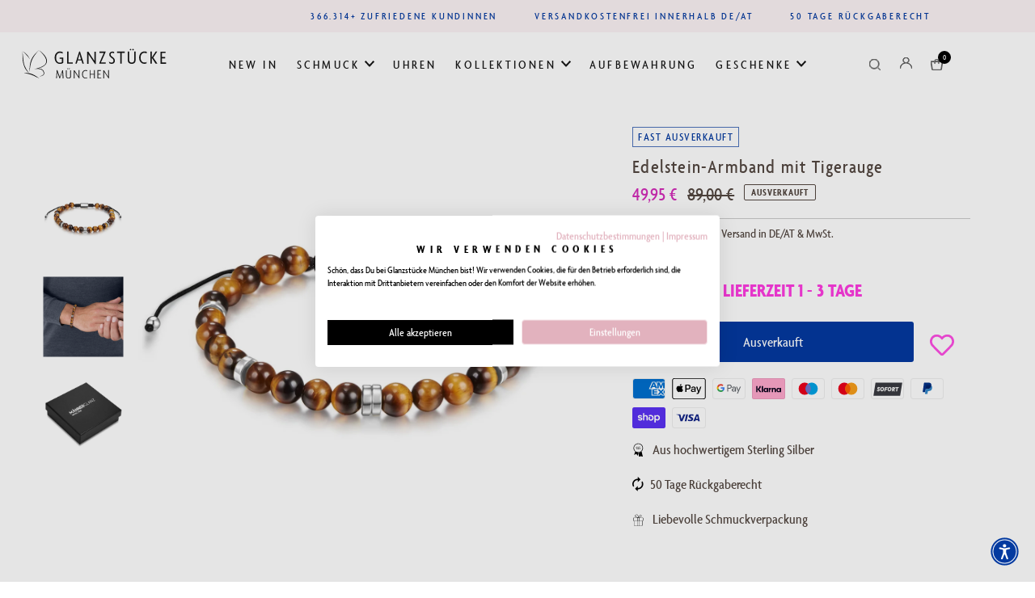

--- FILE ---
content_type: text/html; charset=utf-8
request_url: https://www.glanzstuecke.de/products/edelstein-armband-mit-tigerauge
body_size: 83328
content:
<!DOCTYPE html>
<html lang="en" class="no-js" lang="de">
<head>
	<script id="pandectes-rules">   /* PANDECTES-GDPR: DO NOT MODIFY AUTO GENERATED CODE OF THIS SCRIPT */      window.PandectesSettings = {"store":{"id":62954733827,"plan":"plus","theme":"Theme Glanzstücke 2024","primaryLocale":"de","adminMode":false,"headless":false,"storefrontRootDomain":"","checkoutRootDomain":"","storefrontAccessToken":""},"tsPublished":1731269952,"declaration":{"showType":true,"showPurpose":false,"showProvider":false,"declIntroText":"Wir verwenden Cookies, um die Funktionalität der Website zu optimieren, die Leistung zu analysieren und Ihnen ein personalisiertes Erlebnis zu bieten. Einige Cookies sind für den ordnungsgemäßen Betrieb der Website unerlässlich. Diese Cookies können nicht deaktiviert werden. In diesem Fenster können Sie Ihre Präferenzen für Cookies verwalten.","showDateGenerated":true},"language":{"languageMode":"Single","fallbackLanguage":"de","languageDetection":"browser","languagesSupported":[]},"texts":{"managed":{"headerText":{"de":"Wir respektieren deine Privatsphäre"},"consentText":{"de":"Diese Website verwendet Cookies, um Dir das beste Shopping-Erlebnis zu bieten."},"dismissButtonText":{"de":"Okay"},"linkText":{"de":"Mehr erfahren"},"imprintText":{"de":"Imprint"},"preferencesButtonText":{"de":"Einstellungen"},"allowButtonText":{"de":"Annehmen"},"denyButtonText":{"de":"Ablehnen"},"leaveSiteButtonText":{"de":"Diese Seite verlassen"},"cookiePolicyText":{"de":"Cookie-Richtlinie"},"preferencesPopupTitleText":{"de":"Einwilligungseinstellungen verwalten"},"preferencesPopupIntroText":{"de":"Wir verwenden Cookies, um die Funktionalität der Website zu optimieren, die Leistung zu analysieren und Dein ein personalisiertes Erlebnis zu bieten. Einige Cookies sind für den ordnungsgemäßen Betrieb der Website unerlässlich. Diese Cookies können nicht deaktiviert werden. In diesem Fenster können Deine Präferenzen für Cookies verwalten."},"preferencesPopupCloseButtonText":{"de":"Schließen"},"preferencesPopupAcceptAllButtonText":{"de":"Alles Akzeptieren"},"preferencesPopupRejectAllButtonText":{"de":"Alles ablehnen"},"preferencesPopupSaveButtonText":{"de":"Auswahl speichern"},"accessSectionTitleText":{"de":"Datenübertragbarkeit"},"accessSectionParagraphText":{"de":"Sie haben das Recht, jederzeit auf Ihre Daten zuzugreifen."},"rectificationSectionTitleText":{"de":"Datenberichtigung"},"rectificationSectionParagraphText":{"de":"Sie haben das Recht, die Aktualisierung Ihrer Daten zu verlangen, wann immer Sie dies für angemessen halten."},"erasureSectionTitleText":{"de":"Recht auf Löschung"},"erasureSectionParagraphText":{"de":"Sie haben das Recht, die Löschung aller Ihrer Daten zu verlangen. Danach können Sie nicht mehr auf Ihr Konto zugreifen."},"declIntroText":{"de":"Wir verwenden Cookies, um die Funktionalität der Website zu optimieren, die Leistung zu analysieren und Ihnen ein personalisiertes Erlebnis zu bieten. Einige Cookies sind für den ordnungsgemäßen Betrieb der Website unerlässlich. Diese Cookies können nicht deaktiviert werden. In diesem Fenster können Sie Ihre Präferenzen für Cookies verwalten."}},"categories":{"strictlyNecessaryCookiesTitleText":{"de":"Unbedingt erforderlich"},"functionalityCookiesTitleText":{"de":"Funktionale Cookies"},"performanceCookiesTitleText":{"de":"Performance-Cookies"},"targetingCookiesTitleText":{"de":"Targeting-Cookies"},"unclassifiedCookiesTitleText":{"de":"Unklassifizierte Cookies"},"strictlyNecessaryCookiesDescriptionText":{"de":"Diese Cookies sind unerlässlich, damit Sie sich auf der Website bewegen und ihre Funktionen nutzen können, z. B. den Zugriff auf sichere Bereiche der Website. Ohne diese Cookies kann die Website nicht richtig funktionieren."},"functionalityCookiesDescriptionText":{"de":"Diese Cookies ermöglichen es der Website, verbesserte Funktionalität und Personalisierung bereitzustellen. Sie können von uns oder von Drittanbietern gesetzt werden, deren Dienste wir auf unseren Seiten hinzugefügt haben. Wenn Sie diese Cookies nicht zulassen, funktionieren einige oder alle dieser Dienste möglicherweise nicht richtig."},"performanceCookiesDescriptionText":{"de":"Diese Cookies ermöglichen es uns, die Leistung unserer Website zu überwachen und zu verbessern. Sie ermöglichen es uns beispielsweise, Besuche zu zählen, Verkehrsquellen zu identifizieren und zu sehen, welche Teile der Website am beliebtesten sind."},"targetingCookiesDescriptionText":{"de":"Diese Cookies können von unseren Werbepartnern über unsere Website gesetzt werden. Sie können von diesen Unternehmen verwendet werden, um ein Profil Ihrer Interessen zu erstellen und Ihnen relevante Werbung auf anderen Websites anzuzeigen. Sie speichern keine direkten personenbezogenen Daten, sondern basieren auf der eindeutigen Identifizierung Ihres Browsers und Ihres Internetgeräts. Wenn Sie diese Cookies nicht zulassen, erleben Sie weniger zielgerichtete Werbung."},"unclassifiedCookiesDescriptionText":{"de":"Unklassifizierte Cookies sind Cookies, die wir gerade zusammen mit den Anbietern einzelner Cookies klassifizieren."}},"auto":{"declName":{"de":"Name"},"declPath":{"de":"Weg"},"declType":{"de":"Typ"},"declDomain":{"de":"Domain"},"declPurpose":{"de":"Zweck"},"declProvider":{"de":"Anbieter"},"declRetention":{"de":"Speicherdauer"},"declFirstParty":{"de":"Erstanbieter"},"declThirdParty":{"de":"Drittanbieter"},"declSeconds":{"de":"Sekunden"},"declMinutes":{"de":"Minuten"},"declHours":{"de":"Std."},"declDays":{"de":"Tage"},"declMonths":{"de":"Monate"},"declYears":{"de":"Jahre"},"declSession":{"de":"Sitzung"},"cookiesDetailsText":{"de":"Cookie-Details"},"preferencesPopupAlwaysAllowedText":{"de":"Immer erlaubt"},"submitButton":{"de":"einreichen"},"submittingButton":{"de":"Senden..."},"cancelButton":{"de":"Abbrechen"},"guestsSupportInfoText":{"de":"Bitte loggen Sie sich mit Ihrem Kundenkonto ein, um fortzufahren."},"guestsSupportEmailPlaceholder":{"de":"E-Mail-Addresse"},"guestsSupportEmailValidationError":{"de":"Email ist ungültig"},"guestsSupportEmailSuccessTitle":{"de":"Vielen Dank für die Anfrage"},"guestsSupportEmailFailureTitle":{"de":"Ein Problem ist aufgetreten"},"guestsSupportEmailSuccessMessage":{"de":"Wenn Sie als Kunde dieses Shops registriert sind, erhalten Sie in Kürze eine E-Mail mit Anweisungen zum weiteren Vorgehen."},"guestsSupportEmailFailureMessage":{"de":"Ihre Anfrage wurde nicht übermittelt. Bitte versuchen Sie es erneut und wenn das Problem weiterhin besteht, wenden Sie sich an den Shop-Inhaber, um Hilfe zu erhalten."},"confirmationSuccessTitle":{"de":"Ihre Anfrage wurde bestätigt"},"confirmationFailureTitle":{"de":"Ein Problem ist aufgetreten"},"confirmationSuccessMessage":{"de":"Wir werden uns in Kürze zu Ihrem Anliegen bei Ihnen melden."},"confirmationFailureMessage":{"de":"Ihre Anfrage wurde nicht bestätigt. Bitte versuchen Sie es erneut und wenn das Problem weiterhin besteht, wenden Sie sich an den Ladenbesitzer, um Hilfe zu erhalten"},"consentSectionTitleText":{"de":"Ihre Cookie-Einwilligung"},"consentSectionNoConsentText":{"de":"Sie haben der Cookie-Richtlinie dieser Website nicht zugestimmt."},"consentSectionConsentedText":{"de":"Sie haben der Cookie-Richtlinie dieser Website zugestimmt am"},"consentStatus":{"de":"Einwilligungspräferenz"},"consentDate":{"de":"Zustimmungsdatum"},"consentId":{"de":"Einwilligungs-ID"},"consentSectionChangeConsentActionText":{"de":"Einwilligungspräferenz ändern"},"accessSectionGDPRRequestsActionText":{"de":"Anfragen betroffener Personen"},"accessSectionAccountInfoActionText":{"de":"persönliche Daten"},"accessSectionOrdersRecordsActionText":{"de":"Aufträge"},"accessSectionDownloadReportActionText":{"de":"Alle Daten anfordern"},"rectificationCommentPlaceholder":{"de":"Beschreiben Sie, was Sie aktualisieren möchten"},"rectificationCommentValidationError":{"de":"Kommentar ist erforderlich"},"rectificationSectionEditAccountActionText":{"de":"Aktualisierung anfordern"},"erasureSectionRequestDeletionActionText":{"de":"Löschung personenbezogener Daten anfordern"}}},"library":{"previewMode":false,"fadeInTimeout":0,"defaultBlocked":7,"showLink":true,"showImprintLink":true,"showGoogleLink":false,"enabled":true,"cookie":{"name":"_pandectes_gdpr","expiryDays":365,"secure":true,"domain":""},"dismissOnScroll":false,"dismissOnWindowClick":false,"dismissOnTimeout":false,"palette":{"popup":{"background":"#FFFFFF","backgroundForCalculations":{"a":1,"b":255,"g":255,"r":255},"text":"#000000"},"button":{"background":"#FFFFFF","backgroundForCalculations":{"a":1,"b":255,"g":255,"r":255},"text":"#000000","textForCalculation":{"a":1,"b":0,"g":0,"r":0},"border":"transparent"}},"content":{"href":"https://glanzstucke-aviano-gmbh.myshopify.com/policies/privacy-policy","imprintHref":"/","close":"&#10005;","target":"","logo":""},"window":"<div role=\"dialog\" aria-live=\"polite\" aria-label=\"cookieconsent\" aria-describedby=\"cookieconsent:desc\" id=\"pandectes-banner\" class=\"cc-window-wrapper cc-popup-wrapper\"><div class=\"pd-cookie-banner-window cc-window {{classes}}\"><!--googleoff: all-->{{children}}<!--googleon: all--></div></div>","compliance":{"custom":"<div class=\"cc-compliance cc-highlight\">{{preferences}}{{allow}}{{deny}}</div>"},"type":"custom","layouts":{"basic":"{{messagelink}}{{compliance}}{{close}}"},"position":"popup","theme":"block","revokable":true,"animateRevokable":false,"revokableReset":false,"revokableLogoUrl":"https://cdn.shopify.com/s/files/1/0629/5473/3827/t/33/assets/pandectes-reopen-logo.png?v=1731269134","revokablePlacement":"bottom-left","revokableMarginHorizontal":15,"revokableMarginVertical":15,"static":false,"autoAttach":true,"hasTransition":true,"blacklistPage":[""],"elements":{"close":"<button aria-label=\"dismiss cookie message\" type=\"button\" tabindex=\"0\" class=\"cc-close\">{{close}}</button>","dismiss":"<button aria-label=\"dismiss cookie message\" type=\"button\" tabindex=\"0\" class=\"cc-btn cc-btn-decision cc-dismiss\">{{dismiss}}</button>","allow":"<button aria-label=\"allow cookies\" type=\"button\" tabindex=\"0\" class=\"cc-btn cc-btn-decision cc-allow\">{{allow}}</button>","deny":"<button aria-label=\"deny cookies\" type=\"button\" tabindex=\"0\" class=\"cc-btn cc-btn-decision cc-deny\">{{deny}}</button>","preferences":"<button aria-label=\"settings cookies\" tabindex=\"0\" type=\"button\" class=\"cc-btn cc-settings\" onclick=\"Pandectes.fn.openPreferences()\">{{preferences}}</button>"}},"geolocation":{"auOnly":false,"brOnly":false,"caOnly":false,"chOnly":false,"euOnly":false,"jpOnly":false,"nzOnly":false,"thOnly":false,"zaOnly":false,"canadaOnly":false,"globalVisibility":true},"dsr":{"guestsSupport":false,"accessSectionDownloadReportAuto":false},"banner":{"resetTs":1731269131,"extraCss":"        .cc-banner-logo {max-width: 24em!important;}    @media(min-width: 768px) {.cc-window.cc-floating{max-width: 24em!important;width: 24em!important;}}    .cc-message, .pd-cookie-banner-window .cc-header, .cc-logo {text-align: left}    .cc-window-wrapper{z-index: 2147483647;-webkit-transition: opacity 1s ease;  transition: opacity 1s ease;}    .cc-window{z-index: 2147483647;font-family: inherit;}    .pd-cookie-banner-window .cc-header{font-family: inherit;}    .pd-cp-ui{font-family: inherit; background-color: #FFFFFF;color:#000000;}    button.pd-cp-btn, a.pd-cp-btn{background-color:#FFFFFF;color:#000000!important;}    input + .pd-cp-preferences-slider{background-color: rgba(0, 0, 0, 0.3)}    .pd-cp-scrolling-section::-webkit-scrollbar{background-color: rgba(0, 0, 0, 0.3)}    input:checked + .pd-cp-preferences-slider{background-color: rgba(0, 0, 0, 1)}    .pd-cp-scrolling-section::-webkit-scrollbar-thumb {background-color: rgba(0, 0, 0, 1)}    .pd-cp-ui-close{color:#000000;}    .pd-cp-preferences-slider:before{background-color: #FFFFFF}    .pd-cp-title:before {border-color: #000000!important}    .pd-cp-preferences-slider{background-color:#000000}    .pd-cp-toggle{color:#000000!important}    @media(max-width:699px) {.pd-cp-ui-close-top svg {fill: #000000}}    .pd-cp-toggle:hover,.pd-cp-toggle:visited,.pd-cp-toggle:active{color:#000000!important}    .pd-cookie-banner-window {box-shadow: 0 0 18px rgb(0 0 0 / 20%);}  ","customJavascript":{"useButtons":true},"showPoweredBy":false,"revokableTrigger":false,"hybridStrict":false,"cookiesBlockedByDefault":"7","isActive":true,"implicitSavePreferences":false,"cookieIcon":false,"blockBots":false,"showCookiesDetails":true,"hasTransition":true,"blockingPage":false,"showOnlyLandingPage":false,"leaveSiteUrl":"https://www.google.com","linkRespectStoreLang":false},"cookies":{"0":[{"name":"secure_customer_sig","type":"http","domain":"www.glanzstuecke.de","path":"/","provider":"Shopify","firstParty":true,"retention":"1 year(s)","expires":1,"unit":"declYears","purpose":{"de":"Wird im Zusammenhang mit dem Kundenlogin verwendet."}},{"name":"localization","type":"http","domain":"www.glanzstuecke.de","path":"/","provider":"Shopify","firstParty":true,"retention":"1 year(s)","expires":1,"unit":"declYears","purpose":{"de":"Lokalisierung von Shopify-Shops"}},{"name":"cart_currency","type":"http","domain":"www.glanzstuecke.de","path":"/","provider":"Shopify","firstParty":true,"retention":"2 ","expires":2,"unit":"declSession","purpose":{"de":"Das Cookie ist für die sichere Checkout- und Zahlungsfunktion auf der Website erforderlich. Diese Funktion wird von shopify.com bereitgestellt."}},{"name":"_tracking_consent","type":"http","domain":".glanzstuecke.de","path":"/","provider":"Shopify","firstParty":false,"retention":"1 year(s)","expires":1,"unit":"declYears","purpose":{"de":"Tracking-Einstellungen."}},{"name":"_cmp_a","type":"http","domain":".glanzstuecke.de","path":"/","provider":"Shopify","firstParty":false,"retention":"1 day(s)","expires":1,"unit":"declDays","purpose":{"de":"Wird zum Verwalten der Datenschutzeinstellungen des Kunden verwendet."}},{"name":"shopify_pay_redirect","type":"http","domain":"www.glanzstuecke.de","path":"/","provider":"Shopify","firstParty":true,"retention":"1 hour(s)","expires":1,"unit":"declHours","purpose":{"de":"Das Cookie ist für die sichere Checkout- und Zahlungsfunktion auf der Website erforderlich. Diese Funktion wird von shopify.com bereitgestellt."}},{"name":"keep_alive","type":"http","domain":"www.glanzstuecke.de","path":"/","provider":"Shopify","firstParty":true,"retention":"30 minute(s)","expires":30,"unit":"declMinutes","purpose":{"de":"Wird im Zusammenhang mit der Käuferlokalisierung verwendet."}},{"name":"locale_bar_accepted","type":"http","domain":"www.glanzstuecke.de","path":"/","provider":"Shopify","firstParty":true,"retention":"Session","expires":-55,"unit":"declYears","purpose":{"de":"Dieses Cookie wird von der Geolocation-App bereitgestellt und zum Laden der Leiste verwendet."}}],"1":[{"name":"_pinterest_ct_ua","type":"http","domain":".ct.pinterest.com","path":"/","provider":"Pinterest","firstParty":false,"retention":"1 year(s)","expires":1,"unit":"declYears","purpose":{"de":"Wird verwendet, um Aktionen seitenübergreifend zu gruppieren."}}],"2":[{"name":"_shopify_y","type":"http","domain":".glanzstuecke.de","path":"/","provider":"Shopify","firstParty":false,"retention":"1 year(s)","expires":1,"unit":"declYears","purpose":{"de":"Shopify-Analysen."}},{"name":"_orig_referrer","type":"http","domain":".glanzstuecke.de","path":"/","provider":"Shopify","firstParty":false,"retention":"2 ","expires":2,"unit":"declSession","purpose":{"de":"Verfolgt Zielseiten."}},{"name":"_landing_page","type":"http","domain":".glanzstuecke.de","path":"/","provider":"Shopify","firstParty":false,"retention":"2 ","expires":2,"unit":"declSession","purpose":{"de":"Verfolgt Zielseiten."}},{"name":"_shopify_s","type":"http","domain":".glanzstuecke.de","path":"/","provider":"Shopify","firstParty":false,"retention":"30 minute(s)","expires":30,"unit":"declMinutes","purpose":{"de":"Shopify-Analysen."}},{"name":"_shopify_sa_t","type":"http","domain":".glanzstuecke.de","path":"/","provider":"Shopify","firstParty":false,"retention":"30 minute(s)","expires":30,"unit":"declMinutes","purpose":{"de":"Shopify-Analysen in Bezug auf Marketing und Empfehlungen."}},{"name":"_shopify_sa_p","type":"http","domain":".glanzstuecke.de","path":"/","provider":"Shopify","firstParty":false,"retention":"30 minute(s)","expires":30,"unit":"declMinutes","purpose":{"de":"Shopify-Analysen in Bezug auf Marketing und Empfehlungen."}},{"name":"_gid","type":"http","domain":".glanzstuecke.de","path":"/","provider":"Google","firstParty":false,"retention":"1 day(s)","expires":1,"unit":"declDays","purpose":{"de":"Cookie wird von Google Analytics platziert, um Seitenaufrufe zu zählen und zu verfolgen."}},{"name":"_gat","type":"http","domain":".glanzstuecke.de","path":"/","provider":"Google","firstParty":false,"retention":"1 minute(s)","expires":1,"unit":"declMinutes","purpose":{"de":"Cookie wird von Google Analytics platziert, um Anfragen von Bots zu filtern."}},{"name":"_ga","type":"http","domain":".glanzstuecke.de","path":"/","provider":"Google","firstParty":false,"retention":"1 year(s)","expires":1,"unit":"declYears","purpose":{"de":"Cookie wird von Google Analytics mit unbekannter Funktionalität gesetzt"}},{"name":"_shopify_s","type":"http","domain":"de","path":"/","provider":"Shopify","firstParty":false,"retention":"Session","expires":1,"unit":"declSeconds","purpose":{"de":"Shopify-Analysen."}},{"name":"_ga_MQZFPV1TV8","type":"http","domain":".glanzstuecke.de","path":"/","provider":"Google","firstParty":false,"retention":"1 year(s)","expires":1,"unit":"declYears","purpose":{"de":""}},{"name":"_gat_gtag_UA_119169840_25","type":"http","domain":".glanzstuecke.de","path":"/","provider":"Google","firstParty":false,"retention":"1 minute(s)","expires":1,"unit":"declMinutes","purpose":{"de":""}},{"name":"_ga_PWN22T27C7","type":"http","domain":".glanzstuecke.de","path":"/","provider":"Google","firstParty":false,"retention":"1 year(s)","expires":1,"unit":"declYears","purpose":{"de":""}}],"4":[{"name":"__kla_id","type":"http","domain":"www.glanzstuecke.de","path":"/","provider":"Klaviyo","firstParty":true,"retention":"1 year(s)","expires":1,"unit":"declYears","purpose":{"de":"Verfolgt, wenn jemand durch eine Klaviyo-E-Mail auf Ihre Website klickt"}},{"name":"ar_debug","type":"http","domain":".pinterest.com","path":"/","provider":"Teads","firstParty":false,"retention":"1 year(s)","expires":1,"unit":"declYears","purpose":{"de":"Prüft, ob ein technisches Debugger-Cookie vorhanden ist."}},{"name":"_pin_unauth","type":"http","domain":"www.glanzstuecke.de","path":"/","provider":"Pinterest","firstParty":true,"retention":"1 year(s)","expires":1,"unit":"declYears","purpose":{"de":"Wird verwendet, um Aktionen für Benutzer zu gruppieren, die von Pinterest nicht identifiziert werden können."}},{"name":"_fbp","type":"http","domain":".glanzstuecke.de","path":"/","provider":"Facebook","firstParty":false,"retention":"3 month(s)","expires":3,"unit":"declMonths","purpose":{"de":"Cookie wird von Facebook platziert, um Besuche auf Websites zu verfolgen."}},{"name":"lastExternalReferrerTime","type":"html_local","domain":"https://www.glanzstuecke.de","path":"/","provider":"Facebook","firstParty":true,"retention":"Persistent","expires":1,"unit":"declYears","purpose":{"de":"Enthält den Zeitstempel der letzten Aktualisierung des lastExternalReferrer-Cookies."}},{"name":"lastExternalReferrer","type":"html_local","domain":"https://www.glanzstuecke.de","path":"/","provider":"Facebook","firstParty":true,"retention":"Persistent","expires":1,"unit":"declYears","purpose":{"de":"Erkennt, wie der Benutzer auf die Website gelangt ist, indem er seine letzte URL-Adresse registriert."}}],"8":[{"name":"ads/ga-audiences","type":"html_session","domain":"https://www.google.ie","path":"/","provider":"Unknown","firstParty":false,"retention":"Session","expires":1,"unit":"declYears","purpose":{"de":""}},{"name":"collect","type":"html_session","domain":"https://www.google-analytics.com","path":"/","provider":"Unknown","firstParty":false,"retention":"Session","expires":1,"unit":"declYears","purpose":{"de":""}},{"name":"wpm-test-cookie","type":"http","domain":"de","path":"/","provider":"Unknown","firstParty":false,"retention":"Session","expires":1,"unit":"declSeconds","purpose":{"de":""}},{"name":"wpm-test-cookie","type":"http","domain":"glanzstuecke.de","path":"/","provider":"Unknown","firstParty":false,"retention":"Session","expires":1,"unit":"declSeconds","purpose":{"de":""}},{"name":"wpm-test-cookie","type":"http","domain":"www.glanzstuecke.de","path":"/","provider":"Unknown","firstParty":true,"retention":"Session","expires":1,"unit":"declSeconds","purpose":{"de":""}},{"name":"boostPFSRecentSearches","type":"html_local","domain":"https://www.glanzstuecke.de","path":"/","provider":"Unknown","firstParty":true,"retention":"Persistent","expires":1,"unit":"declYears","purpose":{"de":""}},{"name":"klaviyoOnsite","type":"html_local","domain":"https://www.glanzstuecke.de","path":"/","provider":"Unknown","firstParty":true,"retention":"Persistent","expires":1,"unit":"declYears","purpose":{"de":""}},{"name":"starapps_storefront_7856095461635_DE_DE","type":"html_session","domain":"https://www.glanzstuecke.de","path":"/","provider":"Unknown","firstParty":true,"retention":"Session","expires":1,"unit":"declYears","purpose":{"de":""}},{"name":"starapps_storefront_creolen-mit-zirkonia-gelbgold-9_DE_DE","type":"html_session","domain":"https://www.glanzstuecke.de","path":"/","provider":"Unknown","firstParty":true,"retention":"Session","expires":1,"unit":"declYears","purpose":{"de":""}},{"name":"boostPFSSessionId","type":"html_local","domain":"https://www.glanzstuecke.de","path":"/","provider":"Unknown","firstParty":true,"retention":"Persistent","expires":1,"unit":"declYears","purpose":{"de":""}},{"name":"boostPFSPreviousPageEvent","type":"html_session","domain":"https://www.glanzstuecke.de","path":"/","provider":"Unknown","firstParty":true,"retention":"Session","expires":1,"unit":"declYears","purpose":{"de":""}},{"name":"swell-test-item","type":"html_local","domain":"https://www.glanzstuecke.de","path":"/","provider":"Unknown","firstParty":true,"retention":"Persistent","expires":1,"unit":"declYears","purpose":{"de":""}},{"name":"starapps_storefront_7776264749315_DE_DE","type":"html_session","domain":"https://www.glanzstuecke.de","path":"/","provider":"Unknown","firstParty":true,"retention":"Session","expires":1,"unit":"declYears","purpose":{"de":""}},{"name":"starapps_storefront_anker-armband-gelbgold-mit-emaille-anhanger-pink_DE_DE","type":"html_session","domain":"https://www.glanzstuecke.de","path":"/","provider":"Unknown","firstParty":true,"retention":"Session","expires":1,"unit":"declYears","purpose":{"de":""}},{"name":"starapps_storefront_armband-mit-zirkonia-bicolor_DE_DE","type":"html_session","domain":"https://www.glanzstuecke.de","path":"/","provider":"Unknown","firstParty":true,"retention":"Session","expires":1,"unit":"declYears","purpose":{"de":""}},{"name":"starapps_storefront_armband-buchstabe-b-mit-zirkonia-gelbgold_DE_DE","type":"html_session","domain":"https://www.glanzstuecke.de","path":"/","provider":"Unknown","firstParty":true,"retention":"Session","expires":1,"unit":"declYears","purpose":{"de":""}},{"name":"starapps_storefront_9591529308501_DE_DE","type":"html_session","domain":"https://www.glanzstuecke.de","path":"/","provider":"Unknown","firstParty":true,"retention":"Session","expires":1,"unit":"declYears","purpose":{"de":""}},{"name":"starapps_storefront_armband-mit-amethyst-silber_DE_DE","type":"html_session","domain":"https://www.glanzstuecke.de","path":"/","provider":"Unknown","firstParty":true,"retention":"Session","expires":1,"unit":"declYears","purpose":{"de":""}},{"name":"starapps_storefront_7965722640643_DE_DE","type":"html_session","domain":"https://www.glanzstuecke.de","path":"/","provider":"Unknown","firstParty":true,"retention":"Session","expires":1,"unit":"declYears","purpose":{"de":""}},{"name":"starapps_storefront_7776297681155_DE_DE","type":"html_session","domain":"https://www.glanzstuecke.de","path":"/","provider":"Unknown","firstParty":true,"retention":"Session","expires":1,"unit":"declYears","purpose":{"de":""}},{"name":"starapps_storefront_7776297615619_DE_DE","type":"html_session","domain":"https://www.glanzstuecke.de","path":"/","provider":"Unknown","firstParty":true,"retention":"Session","expires":1,"unit":"declYears","purpose":{"de":""}},{"name":"starapps_storefront_7776297550083_DE_DE","type":"html_session","domain":"https://www.glanzstuecke.de","path":"/","provider":"Unknown","firstParty":true,"retention":"Session","expires":1,"unit":"declYears","purpose":{"de":""}},{"name":"starapps_storefront_7776321437955_DE_DE","type":"html_session","domain":"https://www.glanzstuecke.de","path":"/","provider":"Unknown","firstParty":true,"retention":"Session","expires":1,"unit":"declYears","purpose":{"de":""}},{"name":"starapps_storefront_kette-mit-anhanger-perlmutt-zirkonia-gelbvergoldet-1_DE_DE","type":"html_session","domain":"https://www.glanzstuecke.de","path":"/","provider":"Unknown","firstParty":true,"retention":"Session","expires":1,"unit":"declYears","purpose":{"de":""}},{"name":"starapps_storefront_kette-mit-emaille-gelbgold_DE_DE","type":"html_session","domain":"https://www.glanzstuecke.de","path":"/","provider":"Unknown","firstParty":true,"retention":"Session","expires":1,"unit":"declYears","purpose":{"de":""}},{"name":"starapps_storefront_7930761675011_DE_DE","type":"html_session","domain":"https://www.glanzstuecke.de","path":"/","provider":"Unknown","firstParty":true,"retention":"Session","expires":1,"unit":"declYears","purpose":{"de":""}},{"name":"starapps_storefront_ohrklemmen-mit-zirkonia-gelbgold-1_DE_DE","type":"html_session","domain":"https://www.glanzstuecke.de","path":"/","provider":"Unknown","firstParty":true,"retention":"Session","expires":1,"unit":"declYears","purpose":{"de":""}},{"name":"starapps_storefront_7965722607875_DE_DE","type":"html_session","domain":"https://www.glanzstuecke.de","path":"/","provider":"Unknown","firstParty":true,"retention":"Session","expires":1,"unit":"declYears","purpose":{"de":""}},{"name":"starapps_storefront_9591529210197_DE_DE","type":"html_session","domain":"https://www.glanzstuecke.de","path":"/","provider":"Unknown","firstParty":true,"retention":"Session","expires":1,"unit":"declYears","purpose":{"de":""}},{"name":"starapps_storefront_armband-silber-1_DE_DE","type":"html_session","domain":"https://www.glanzstuecke.de","path":"/","provider":"Unknown","firstParty":true,"retention":"Session","expires":1,"unit":"declYears","purpose":{"de":""}},{"name":"starapps_storefront_armband-buchstabe-c-mit-zirkonia-gelbgold_DE_DE","type":"html_session","domain":"https://www.glanzstuecke.de","path":"/","provider":"Unknown","firstParty":true,"retention":"Session","expires":1,"unit":"declYears","purpose":{"de":""}},{"name":"starapps_storefront_7776284344579_DE_DE","type":"html_session","domain":"https://www.glanzstuecke.de","path":"/","provider":"Unknown","firstParty":true,"retention":"Session","expires":1,"unit":"declYears","purpose":{"de":""}},{"name":"boostPFSCurrentPreviousPage","type":"html_session","domain":"https://www.glanzstuecke.de","path":"/","provider":"Unknown","firstParty":true,"retention":"Session","expires":1,"unit":"declYears","purpose":{"de":""}},{"name":"starapps_storefront_7776538001667_DE_DE","type":"html_session","domain":"https://www.glanzstuecke.de","path":"/","provider":"Unknown","firstParty":true,"retention":"Session","expires":1,"unit":"declYears","purpose":{"de":""}},{"name":"starapps_storefront_3er-set-gedrehter-steckring-silber-gelbvergoldet-rosevergoldet_DE_DE","type":"html_session","domain":"https://www.glanzstuecke.de","path":"/","provider":"Unknown","firstParty":true,"retention":"Session","expires":1,"unit":"declYears","purpose":{"de":""}},{"name":"starapps_storefront_ring-stern-mond-blume-mit-zirkonia-silber-3er-set_DE_DE","type":"html_session","domain":"https://www.glanzstuecke.de","path":"/","provider":"Unknown","firstParty":true,"retention":"Session","expires":1,"unit":"declYears","purpose":{"de":""}},{"name":"starapps_storefront_9011521192277_DE_DE","type":"html_session","domain":"https://www.glanzstuecke.de","path":"/","provider":"Unknown","firstParty":true,"retention":"Session","expires":1,"unit":"declYears","purpose":{"de":""}},{"name":"starapps_storefront_7776322158851_DE_DE","type":"html_session","domain":"https://www.glanzstuecke.de","path":"/","provider":"Unknown","firstParty":true,"retention":"Session","expires":1,"unit":"declYears","purpose":{"de":""}},{"name":"starapps_storefront_ring-herz-kugel-mit-zirkonia-silber-3er-set_DE_DE","type":"html_session","domain":"https://www.glanzstuecke.de","path":"/","provider":"Unknown","firstParty":true,"retention":"Session","expires":1,"unit":"declYears","purpose":{"de":""}},{"name":"starapps_storefront_anhanger-charm-zahl-5-gelbgold_DE_DE","type":"html_session","domain":"https://www.glanzstuecke.de","path":"/","provider":"Unknown","firstParty":true,"retention":"Session","expires":1,"unit":"declYears","purpose":{"de":""}},{"name":"starapps_storefront_7776284606723_DE_DE","type":"html_session","domain":"https://www.glanzstuecke.de","path":"/","provider":"Unknown","firstParty":true,"retention":"Session","expires":1,"unit":"declYears","purpose":{"de":""}},{"name":"starapps_storefront_ankerkette-ballon-hund-gold-emaille-violett_DE_DE","type":"html_session","domain":"https://www.glanzstuecke.de","path":"/","provider":"Unknown","firstParty":true,"retention":"Session","expires":1,"unit":"declYears","purpose":{"de":""}},{"name":"starapps_storefront_armband-buchstabe-e-mit-zirkonia-gelbgold_DE_DE","type":"html_session","domain":"https://www.glanzstuecke.de","path":"/","provider":"Unknown","firstParty":true,"retention":"Session","expires":1,"unit":"declYears","purpose":{"de":""}},{"name":"starapps_storefront_7776268058883_DE_DE","type":"html_session","domain":"https://www.glanzstuecke.de","path":"/","provider":"Unknown","firstParty":true,"retention":"Session","expires":1,"unit":"declYears","purpose":{"de":""}},{"name":"starapps_storefront_armband-mit-anhanger-blute-mit-zirkonia-silber_DE_DE","type":"html_session","domain":"https://www.glanzstuecke.de","path":"/","provider":"Unknown","firstParty":true,"retention":"Session","expires":1,"unit":"declYears","purpose":{"de":""}},{"name":"starapps_storefront_9005520781653_DE_DE","type":"html_session","domain":"https://www.glanzstuecke.de","path":"/","provider":"Unknown","firstParty":true,"retention":"Session","expires":1,"unit":"declYears","purpose":{"de":""}},{"name":"starapps_storefront_9646253015381_DE_DE","type":"html_session","domain":"https://www.glanzstuecke.de","path":"/","provider":"Unknown","firstParty":true,"retention":"Session","expires":1,"unit":"declYears","purpose":{"de":""}},{"name":"starapps_storefront_7880876622083_DE_DE","type":"html_session","domain":"https://www.glanzstuecke.de","path":"/","provider":"Unknown","firstParty":true,"retention":"Session","expires":1,"unit":"declYears","purpose":{"de":""}},{"name":"starapps_storefront_9591529111893_DE_DE","type":"html_session","domain":"https://www.glanzstuecke.de","path":"/","provider":"Unknown","firstParty":true,"retention":"Session","expires":1,"unit":"declYears","purpose":{"de":""}},{"name":"starapps_storefront_2er-set-ohrstecker-stern-mit-zirkonia-gelbvergoldet_DE_DE","type":"html_session","domain":"https://www.glanzstuecke.de","path":"/","provider":"Unknown","firstParty":true,"retention":"Session","expires":1,"unit":"declYears","purpose":{"de":""}},{"name":"starapps_storefront_7776292143363_DE_DE","type":"html_session","domain":"https://www.glanzstuecke.de","path":"/","provider":"Unknown","firstParty":true,"retention":"Session","expires":1,"unit":"declYears","purpose":{"de":""}},{"name":"starapps_storefront_7930761478403_DE_DE","type":"html_session","domain":"https://www.glanzstuecke.de","path":"/","provider":"Unknown","firstParty":true,"retention":"Session","expires":1,"unit":"declYears","purpose":{"de":""}},{"name":"starapps_storefront_9005520814421_DE_DE","type":"html_session","domain":"https://www.glanzstuecke.de","path":"/","provider":"Unknown","firstParty":true,"retention":"Session","expires":1,"unit":"declYears","purpose":{"de":""}},{"name":"starapps_storefront_8021139652867_DE_DE","type":"html_session","domain":"https://www.glanzstuecke.de","path":"/","provider":"Unknown","firstParty":true,"retention":"Session","expires":1,"unit":"declYears","purpose":{"de":""}},{"name":"starapps_storefront_set-4-stuck-ohrstecker-herz-stern-mit-zirkonia_DE_DE","type":"html_session","domain":"https://www.glanzstuecke.de","path":"/","provider":"Unknown","firstParty":true,"retention":"Session","expires":1,"unit":"declYears","purpose":{"de":""}},{"name":"starapps_storefront_7776295715075_DE_DE","type":"html_session","domain":"https://www.glanzstuecke.de","path":"/","provider":"Unknown","firstParty":true,"retention":"Session","expires":1,"unit":"declYears","purpose":{"de":""}},{"name":"starapps_storefront_9400064737621_DE_DE","type":"html_session","domain":"https://www.glanzstuecke.de","path":"/","provider":"Unknown","firstParty":true,"retention":"Session","expires":1,"unit":"declYears","purpose":{"de":""}},{"name":"starapps_storefront_9400064803157_DE_DE","type":"html_session","domain":"https://www.glanzstuecke.de","path":"/","provider":"Unknown","firstParty":true,"retention":"Session","expires":1,"unit":"declYears","purpose":{"de":""}},{"name":"starapps_storefront_armband-allsehendes-auge-mit-zirkonia-gelbgold-2_DE_DE","type":"html_session","domain":"https://www.glanzstuecke.de","path":"/","provider":"Unknown","firstParty":true,"retention":"Session","expires":1,"unit":"declYears","purpose":{"de":""}},{"name":"starapps_storefront_anhanger-charm-herz-mit-zirkonia_DE_DE","type":"html_session","domain":"https://www.glanzstuecke.de","path":"/","provider":"Unknown","firstParty":true,"retention":"Session","expires":1,"unit":"declYears","purpose":{"de":""}},{"name":"starapps_storefront_armband-mit-emaille-gelbgold_DE_DE","type":"html_session","domain":"https://www.glanzstuecke.de","path":"/","provider":"Unknown","firstParty":true,"retention":"Session","expires":1,"unit":"declYears","purpose":{"de":""}},{"name":"starapps_storefront_7776321405187_DE_DE","type":"html_session","domain":"https://www.glanzstuecke.de","path":"/","provider":"Unknown","firstParty":true,"retention":"Session","expires":1,"unit":"declYears","purpose":{"de":""}},{"name":"starapps_storefront_armband-allsehendes-auge-mit-zirkonia-gelbgold-1_DE_DE","type":"html_session","domain":"https://www.glanzstuecke.de","path":"/","provider":"Unknown","firstParty":true,"retention":"Session","expires":1,"unit":"declYears","purpose":{"de":""}},{"name":"starapps_storefront_kette-mit-emaille-gelbgold-1_DE_DE","type":"html_session","domain":"https://www.glanzstuecke.de","path":"/","provider":"Unknown","firstParty":true,"retention":"Session","expires":1,"unit":"declYears","purpose":{"de":""}},{"name":"starapps_storefront_7880766324995_DE_DE","type":"html_session","domain":"https://www.glanzstuecke.de","path":"/","provider":"Unknown","firstParty":true,"retention":"Session","expires":1,"unit":"declYears","purpose":{"de":""}},{"name":"starapps_storefront_armband-ballon-hund-silber-emaille-pink_DE_DE","type":"html_session","domain":"https://www.glanzstuecke.de","path":"/","provider":"Unknown","firstParty":true,"retention":"Session","expires":1,"unit":"declYears","purpose":{"de":""}},{"name":"starapps_storefront_7776269336835_DE_DE","type":"html_session","domain":"https://www.glanzstuecke.de","path":"/","provider":"Unknown","firstParty":true,"retention":"Session","expires":1,"unit":"declYears","purpose":{"de":""}},{"name":"starapps_storefront_armband-buchstabe-d-mit-zirkonia-gelbgold_DE_DE","type":"html_session","domain":"https://www.glanzstuecke.de","path":"/","provider":"Unknown","firstParty":true,"retention":"Session","expires":1,"unit":"declYears","purpose":{"de":""}},{"name":"starapps_storefront_armband-buchstabe-a-mit-zirkonia-gelbgold_DE_DE","type":"html_session","domain":"https://www.glanzstuecke.de","path":"/","provider":"Unknown","firstParty":true,"retention":"Session","expires":1,"unit":"declYears","purpose":{"de":""}},{"name":"starapps_storefront_2er-set-ring-mit-zirkonia-silber_DE_DE","type":"html_session","domain":"https://www.glanzstuecke.de","path":"/","provider":"Unknown","firstParty":true,"retention":"Session","expires":1,"unit":"declYears","purpose":{"de":""}},{"name":"starapps_storefront_7933129294083_DE_DE","type":"html_session","domain":"https://www.glanzstuecke.de","path":"/","provider":"Unknown","firstParty":true,"retention":"Session","expires":1,"unit":"declYears","purpose":{"de":""}},{"name":"starapps_storefront_7880766423299_DE_DE","type":"html_session","domain":"https://www.glanzstuecke.de","path":"/","provider":"Unknown","firstParty":true,"retention":"Session","expires":1,"unit":"declYears","purpose":{"de":""}},{"name":"starapps_storefront_7776297386243_DE_DE","type":"html_session","domain":"https://www.glanzstuecke.de","path":"/","provider":"Unknown","firstParty":true,"retention":"Session","expires":1,"unit":"declYears","purpose":{"de":""}},{"name":"starapps_storefront_2er-set-ring-mit-zirkonia-gelbvergoldet_DE_DE","type":"html_session","domain":"https://www.glanzstuecke.de","path":"/","provider":"Unknown","firstParty":true,"retention":"Session","expires":1,"unit":"declYears","purpose":{"de":""}},{"name":"starapps_storefront_armband-aloha-silber_DE_DE","type":"html_session","domain":"https://www.glanzstuecke.de","path":"/","provider":"Unknown","firstParty":true,"retention":"Session","expires":1,"unit":"declYears","purpose":{"de":""}},{"name":"starapps_storefront_armband-blute-mit-zirkonia-gelbgold_DE_DE","type":"html_session","domain":"https://www.glanzstuecke.de","path":"/","provider":"Unknown","firstParty":true,"retention":"Session","expires":1,"unit":"declYears","purpose":{"de":""}},{"name":"starapps_storefront_9005993984341_DE_DE","type":"html_session","domain":"https://www.glanzstuecke.de","path":"/","provider":"Unknown","firstParty":true,"retention":"Session","expires":1,"unit":"declYears","purpose":{"de":""}},{"name":"starapps_storefront_8021139620099_DE_DE","type":"html_session","domain":"https://www.glanzstuecke.de","path":"/","provider":"Unknown","firstParty":true,"retention":"Session","expires":1,"unit":"declYears","purpose":{"de":""}},{"name":"starapps_storefront_armband-allsehendes-auge-mit-zirkonia-silber_DE_DE","type":"html_session","domain":"https://www.glanzstuecke.de","path":"/","provider":"Unknown","firstParty":true,"retention":"Session","expires":1,"unit":"declYears","purpose":{"de":""}},{"name":"starapps_storefront_textilarmband-alpaka-gelbvergoldet_DE_DE","type":"html_session","domain":"https://www.glanzstuecke.de","path":"/","provider":"Unknown","firstParty":true,"retention":"Session","expires":1,"unit":"declYears","purpose":{"de":""}},{"name":"starapps_storefront_9005520290133_DE_DE","type":"html_session","domain":"https://www.glanzstuecke.de","path":"/","provider":"Unknown","firstParty":true,"retention":"Session","expires":1,"unit":"declYears","purpose":{"de":""}},{"name":"starapps_storefront_armband-alpaka-silber_DE_DE","type":"html_session","domain":"https://www.glanzstuecke.de","path":"/","provider":"Unknown","firstParty":true,"retention":"Session","expires":1,"unit":"declYears","purpose":{"de":""}},{"name":"boostPFSCurrentNextPage","type":"html_session","domain":"https://www.glanzstuecke.de","path":"/","provider":"Unknown","firstParty":true,"retention":"Session","expires":1,"unit":"declYears","purpose":{"de":""}},{"name":"starapps_storefront_armband-bicolor-2_DE_DE","type":"html_session","domain":"https://www.glanzstuecke.de","path":"/","provider":"Unknown","firstParty":true,"retention":"Session","expires":1,"unit":"declYears","purpose":{"de":""}},{"name":"starapps_storefront_armband-gelbvergoldet_DE_DE","type":"html_session","domain":"https://www.glanzstuecke.de","path":"/","provider":"Unknown","firstParty":true,"retention":"Session","expires":1,"unit":"declYears","purpose":{"de":""}},{"name":"starapps_storefront_7776269238531_DE_DE","type":"html_session","domain":"https://www.glanzstuecke.de","path":"/","provider":"Unknown","firstParty":true,"retention":"Session","expires":1,"unit":"declYears","purpose":{"de":""}},{"name":"starapps_storefront_armband-gelbvergoldet-3_DE_DE","type":"html_session","domain":"https://www.glanzstuecke.de","path":"/","provider":"Unknown","firstParty":true,"retention":"Session","expires":1,"unit":"declYears","purpose":{"de":""}},{"name":"starapps_storefront_9400064835925_DE_DE","type":"html_session","domain":"https://www.glanzstuecke.de","path":"/","provider":"Unknown","firstParty":true,"retention":"Session","expires":1,"unit":"declYears","purpose":{"de":""}},{"name":"starapps_storefront_2-reihige-kette-blue-mit-zirkonia-gelbgold_DE_DE","type":"html_session","domain":"https://www.glanzstuecke.de","path":"/","provider":"Unknown","firstParty":true,"retention":"Session","expires":1,"unit":"declYears","purpose":{"de":""}},{"name":"starapps_storefront_armband-alpaka-rosevergoldet_DE_DE","type":"html_session","domain":"https://www.glanzstuecke.de","path":"/","provider":"Unknown","firstParty":true,"retention":"Session","expires":1,"unit":"declYears","purpose":{"de":""}},{"name":"starapps_storefront_9005520945493_DE_DE","type":"html_session","domain":"https://www.glanzstuecke.de","path":"/","provider":"Unknown","firstParty":true,"retention":"Session","expires":1,"unit":"declYears","purpose":{"de":""}},{"name":"starapps_storefront_armband-alpaka-gelbvergoldet_DE_DE","type":"html_session","domain":"https://www.glanzstuecke.de","path":"/","provider":"Unknown","firstParty":true,"retention":"Session","expires":1,"unit":"declYears","purpose":{"de":""}},{"name":"starapps_storefront_armband-mit-amethyst-gelbgold_DE_DE","type":"html_session","domain":"https://www.glanzstuecke.de","path":"/","provider":"Unknown","firstParty":true,"retention":"Session","expires":1,"unit":"declYears","purpose":{"de":""}},{"name":"starapps_storefront_armband-bicolor-1_DE_DE","type":"html_session","domain":"https://www.glanzstuecke.de","path":"/","provider":"Unknown","firstParty":true,"retention":"Session","expires":1,"unit":"declYears","purpose":{"de":""}},{"name":"starapps_storefront_armband-rosevergoldet_DE_DE","type":"html_session","domain":"https://www.glanzstuecke.de","path":"/","provider":"Unknown","firstParty":true,"retention":"Session","expires":1,"unit":"declYears","purpose":{"de":""}},{"name":"starapps_storefront_7776323928323_DE_DE","type":"html_session","domain":"https://www.glanzstuecke.de","path":"/","provider":"Unknown","firstParty":true,"retention":"Session","expires":1,"unit":"declYears","purpose":{"de":""}},{"name":"starapps_storefront_anhanger-charm-zahl-3-gold_DE_DE","type":"html_session","domain":"https://www.glanzstuecke.de","path":"/","provider":"Unknown","firstParty":true,"retention":"Session","expires":1,"unit":"declYears","purpose":{"de":""}},{"name":"starapps_storefront_ohrklemmen-mit-zirkonia-gelbgold_DE_DE","type":"html_session","domain":"https://www.glanzstuecke.de","path":"/","provider":"Unknown","firstParty":true,"retention":"Session","expires":1,"unit":"declYears","purpose":{"de":""}},{"name":"starapps_storefront_7776270090499_DE_DE","type":"html_session","domain":"https://www.glanzstuecke.de","path":"/","provider":"Unknown","firstParty":true,"retention":"Session","expires":1,"unit":"declYears","purpose":{"de":""}},{"name":"boostPFSCurrentPage","type":"html_session","domain":"https://www.glanzstuecke.de","path":"/","provider":"Unknown","firstParty":true,"retention":"Session","expires":1,"unit":"declYears","purpose":{"de":""}},{"name":"starapps_storefront_9005520388437_DE_DE","type":"html_session","domain":"https://www.glanzstuecke.de","path":"/","provider":"Unknown","firstParty":true,"retention":"Session","expires":1,"unit":"declYears","purpose":{"de":""}},{"name":"starapps_storefront_8021139718403_DE_DE","type":"html_session","domain":"https://www.glanzstuecke.de","path":"/","provider":"Unknown","firstParty":true,"retention":"Session","expires":1,"unit":"declYears","purpose":{"de":""}},{"name":"starapps_storefront_7776268124419_DE_DE","type":"html_session","domain":"https://www.glanzstuecke.de","path":"/","provider":"Unknown","firstParty":true,"retention":"Session","expires":1,"unit":"declYears","purpose":{"de":""}},{"name":"starapps_storefront_3er-set-ohrstecker-kleeblatt-stern-herz-mit-zirkonia-gelbgold_DE_DE","type":"html_session","domain":"https://www.glanzstuecke.de","path":"/","provider":"Unknown","firstParty":true,"retention":"Session","expires":1,"unit":"declYears","purpose":{"de":""}},{"name":"starapps_storefront_armband-blute-gelbvergoldet_DE_DE","type":"html_session","domain":"https://www.glanzstuecke.de","path":"/","provider":"Unknown","firstParty":true,"retention":"Session","expires":1,"unit":"declYears","purpose":{"de":""}},{"name":"starapps_storefront_7776278216963_DE_DE","type":"html_session","domain":"https://www.glanzstuecke.de","path":"/","provider":"Unknown","firstParty":true,"retention":"Session","expires":1,"unit":"declYears","purpose":{"de":""}},{"name":"starapps_storefront_armband-allsehendes-auge-mit-zirkonia-gelbgold_DE_DE","type":"html_session","domain":"https://www.glanzstuecke.de","path":"/","provider":"Unknown","firstParty":true,"retention":"Session","expires":1,"unit":"declYears","purpose":{"de":""}},{"name":"starapps_storefront_9058507456853_DE_DE","type":"html_session","domain":"https://www.glanzstuecke.de","path":"/","provider":"Unknown","firstParty":true,"retention":"Session","expires":1,"unit":"declYears","purpose":{"de":""}},{"name":"starapps_storefront_2-reihiges-armband-blue-mit-zirkonia-gelbgold_DE_DE","type":"html_session","domain":"https://www.glanzstuecke.de","path":"/","provider":"Unknown","firstParty":true,"retention":"Session","expires":1,"unit":"declYears","purpose":{"de":""}},{"name":"starapps_storefront_armband-bicolor_DE_DE","type":"html_session","domain":"https://www.glanzstuecke.de","path":"/","provider":"Unknown","firstParty":true,"retention":"Session","expires":1,"unit":"declYears","purpose":{"de":""}},{"name":"starapps_storefront_armband-ballon-hund-silber-emaille-blau_DE_DE","type":"html_session","domain":"https://www.glanzstuecke.de","path":"/","provider":"Unknown","firstParty":true,"retention":"Session","expires":1,"unit":"declYears","purpose":{"de":""}},{"name":"local-storage-test","type":"html_local","domain":"https://www.glanzstuecke.de","path":"/","provider":"Unknown","firstParty":true,"retention":"Persistent","expires":1,"unit":"declYears","purpose":{"de":""}},{"name":"session-storage-test","type":"html_session","domain":"https://www.glanzstuecke.de","path":"/","provider":"Unknown","firstParty":true,"retention":"Session","expires":1,"unit":"declYears","purpose":{"de":""}},{"name":"bugsnag-anonymous-id","type":"html_local","domain":"https://pay.shopify.com","path":"/","provider":"Unknown","firstParty":false,"retention":"Persistent","expires":1,"unit":"declYears","purpose":{"de":""}},{"name":"starapps_storefront_8021139915011_DE_DE","type":"html_session","domain":"https://www.glanzstuecke.de","path":"/","provider":"Unknown","firstParty":true,"retention":"Session","expires":1,"unit":"declYears","purpose":{"de":""}},{"name":"starapps_storefront_8021139685635_DE_DE","type":"html_session","domain":"https://www.glanzstuecke.de","path":"/","provider":"Unknown","firstParty":true,"retention":"Session","expires":1,"unit":"declYears","purpose":{"de":""}},{"name":"starapps_storefront_7776268091651_DE_DE","type":"html_session","domain":"https://www.glanzstuecke.de","path":"/","provider":"Unknown","firstParty":true,"retention":"Session","expires":1,"unit":"declYears","purpose":{"de":""}},{"name":"starapps_storefront_9058507129173_DE_DE","type":"html_session","domain":"https://www.glanzstuecke.de","path":"/","provider":"Unknown","firstParty":true,"retention":"Session","expires":1,"unit":"declYears","purpose":{"de":""}},{"name":"_kla_test","type":"html_local","domain":"https://www.glanzstuecke.de","path":"/","provider":"Unknown","firstParty":true,"retention":"Persistent","expires":1,"unit":"declYears","purpose":{"de":""}},{"name":"starapps_storefront_9632801816917_DE_DE","type":"html_session","domain":"https://www.glanzstuecke.de","path":"/","provider":"Unknown","firstParty":true,"retention":"Session","expires":1,"unit":"declYears","purpose":{"de":""}},{"name":"starapps_storefront_9632802570581_DE_DE","type":"html_session","domain":"https://www.glanzstuecke.de","path":"/","provider":"Unknown","firstParty":true,"retention":"Session","expires":1,"unit":"declYears","purpose":{"de":""}},{"name":"starapps_storefront_7776268583171_DE_DE","type":"html_session","domain":"https://www.glanzstuecke.de","path":"/","provider":"Unknown","firstParty":true,"retention":"Session","expires":1,"unit":"declYears","purpose":{"de":""}},{"name":"klaviyoPagesVisitCount","type":"html_session","domain":"https://www.glanzstuecke.de","path":"/","provider":"Unknown","firstParty":true,"retention":"Session","expires":1,"unit":"declYears","purpose":{"de":""}},{"name":"__storage_test__","type":"html_local","domain":"https://www.glanzstuecke.de","path":"/","provider":"Unknown","firstParty":true,"retention":"Persistent","expires":1,"unit":"declYears","purpose":{"de":""}},{"name":"starapps_storefront_geburtsblume-kette-gold-juni-rose_DE_DE","type":"html_session","domain":"https://www.glanzstuecke.de","path":"/","provider":"Unknown","firstParty":true,"retention":"Session","expires":1,"unit":"declYears","purpose":{"de":""}},{"name":"starapps_storefront_7776319209731_DE_DE","type":"html_session","domain":"https://www.glanzstuecke.de","path":"/","provider":"Unknown","firstParty":true,"retention":"Session","expires":1,"unit":"declYears","purpose":{"de":""}},{"name":"starapps_storefront_geburtsblumen-halskette-gold-dezember-stechpalme_DE_DE","type":"html_session","domain":"https://www.glanzstuecke.de","path":"/","provider":"Unknown","firstParty":true,"retention":"Session","expires":1,"unit":"declYears","purpose":{"de":""}},{"name":"starapps_storefront_7776294764803_DE_DE","type":"html_session","domain":"https://www.glanzstuecke.de","path":"/","provider":"Unknown","firstParty":true,"retention":"Session","expires":1,"unit":"declYears","purpose":{"de":""}},{"name":"starapps_storefront_9632801915221_DE_DE","type":"html_session","domain":"https://www.glanzstuecke.de","path":"/","provider":"Unknown","firstParty":true,"retention":"Session","expires":1,"unit":"declYears","purpose":{"de":""}},{"name":"starapps_storefront_geburtsblume-kette-gold-april-ganseblumchen_DE_DE","type":"html_session","domain":"https://www.glanzstuecke.de","path":"/","provider":"Unknown","firstParty":true,"retention":"Session","expires":1,"unit":"declYears","purpose":{"de":""}},{"name":"starapps_storefront_halskette-gold-geburtsblume-oktober-ringelblume_DE_DE","type":"html_session","domain":"https://www.glanzstuecke.de","path":"/","provider":"Unknown","firstParty":true,"retention":"Session","expires":1,"unit":"declYears","purpose":{"de":""}},{"name":"starapps_storefront_7776292995331_DE_DE","type":"html_session","domain":"https://www.glanzstuecke.de","path":"/","provider":"Unknown","firstParty":true,"retention":"Session","expires":1,"unit":"declYears","purpose":{"de":""}},{"name":"starapps_storefront_7776273301763_DE_DE","type":"html_session","domain":"https://www.glanzstuecke.de","path":"/","provider":"Unknown","firstParty":true,"retention":"Session","expires":1,"unit":"declYears","purpose":{"de":""}},{"name":"starapps_storefront_8871052935509_DE_DE","type":"html_session","domain":"https://www.glanzstuecke.de","path":"/","provider":"Unknown","firstParty":true,"retention":"Session","expires":1,"unit":"declYears","purpose":{"de":""}},{"name":"starapps_storefront_7776319144195_DE_DE","type":"html_session","domain":"https://www.glanzstuecke.de","path":"/","provider":"Unknown","firstParty":true,"retention":"Session","expires":1,"unit":"declYears","purpose":{"de":""}},{"name":"starapps_storefront_ohrstecker-sterling-silber_DE_DE","type":"html_session","domain":"https://www.glanzstuecke.de","path":"/","provider":"Unknown","firstParty":true,"retention":"Session","expires":1,"unit":"declYears","purpose":{"de":""}},{"name":"starapps_storefront_9632802668885_DE_DE","type":"html_session","domain":"https://www.glanzstuecke.de","path":"/","provider":"Unknown","firstParty":true,"retention":"Session","expires":1,"unit":"declYears","purpose":{"de":""}},{"name":"starapps_storefront_9632802832725_DE_DE","type":"html_session","domain":"https://www.glanzstuecke.de","path":"/","provider":"Unknown","firstParty":true,"retention":"Session","expires":1,"unit":"declYears","purpose":{"de":""}},{"name":"starapps_storefront_geburtsblume-halskette-gold-mai-maiglockchen_DE_DE","type":"html_session","domain":"https://www.glanzstuecke.de","path":"/","provider":"Unknown","firstParty":true,"retention":"Session","expires":1,"unit":"declYears","purpose":{"de":""}},{"name":"starapps_storefront_creolen-sterling-silber-gelbgold-zirkonia-weiss-1_DE_DE","type":"html_session","domain":"https://www.glanzstuecke.de","path":"/","provider":"Unknown","firstParty":true,"retention":"Session","expires":1,"unit":"declYears","purpose":{"de":""}},{"name":"starapps_storefront_9617751966037_DE_DE","type":"html_session","domain":"https://www.glanzstuecke.de","path":"/","provider":"Unknown","firstParty":true,"retention":"Session","expires":1,"unit":"declYears","purpose":{"de":""}},{"name":"starapps_storefront_creolen-rosevergoldet-8_DE_DE","type":"html_session","domain":"https://www.glanzstuecke.de","path":"/","provider":"Unknown","firstParty":true,"retention":"Session","expires":1,"unit":"declYears","purpose":{"de":""}},{"name":"starapps_storefront_9531538014549_DE_DE","type":"html_session","domain":"https://www.glanzstuecke.de","path":"/","provider":"Unknown","firstParty":true,"retention":"Session","expires":1,"unit":"declYears","purpose":{"de":""}},{"name":"starapps_storefront_9632802537813_DE_DE","type":"html_session","domain":"https://www.glanzstuecke.de","path":"/","provider":"Unknown","firstParty":true,"retention":"Session","expires":1,"unit":"declYears","purpose":{"de":""}},{"name":"starapps_storefront_8870789513557_DE_DE","type":"html_session","domain":"https://www.glanzstuecke.de","path":"/","provider":"Unknown","firstParty":true,"retention":"Session","expires":1,"unit":"declYears","purpose":{"de":""}},{"name":"starapps_storefront_9617631478101_DE_DE","type":"html_session","domain":"https://www.glanzstuecke.de","path":"/","provider":"Unknown","firstParty":true,"retention":"Session","expires":1,"unit":"declYears","purpose":{"de":""}},{"name":"starapps_storefront_tennis-armband-3_DE_DE","type":"html_session","domain":"https://www.glanzstuecke.de","path":"/","provider":"Unknown","firstParty":true,"retention":"Session","expires":1,"unit":"declYears","purpose":{"de":""}},{"name":"starapps_storefront_9632801849685_DE_DE","type":"html_session","domain":"https://www.glanzstuecke.de","path":"/","provider":"Unknown","firstParty":true,"retention":"Session","expires":1,"unit":"declYears","purpose":{"de":""}},{"name":"starapps_storefront_7776319013123_DE_DE","type":"html_session","domain":"https://www.glanzstuecke.de","path":"/","provider":"Unknown","firstParty":true,"retention":"Session","expires":1,"unit":"declYears","purpose":{"de":""}},{"name":"starapps_storefront_9632801947989_DE_DE","type":"html_session","domain":"https://www.glanzstuecke.de","path":"/","provider":"Unknown","firstParty":true,"retention":"Session","expires":1,"unit":"declYears","purpose":{"de":""}},{"name":"starapps_storefront_9617631773013_DE_DE","type":"html_session","domain":"https://www.glanzstuecke.de","path":"/","provider":"Unknown","firstParty":true,"retention":"Session","expires":1,"unit":"declYears","purpose":{"de":""}},{"name":"starapps_storefront_7779536961795_DE_DE","type":"html_session","domain":"https://www.glanzstuecke.de","path":"/","provider":"Unknown","firstParty":true,"retention":"Session","expires":1,"unit":"declYears","purpose":{"de":""}},{"name":"starapps_storefront_ohrstecker-sterling-silber-1_DE_DE","type":"html_session","domain":"https://www.glanzstuecke.de","path":"/","provider":"Unknown","firstParty":true,"retention":"Session","expires":1,"unit":"declYears","purpose":{"de":""}},{"name":"starapps_storefront_9617631740245_DE_DE","type":"html_session","domain":"https://www.glanzstuecke.de","path":"/","provider":"Unknown","firstParty":true,"retention":"Session","expires":1,"unit":"declYears","purpose":{"de":""}},{"name":"starapps_storefront_8822686843221_DE_DE","type":"html_session","domain":"https://www.glanzstuecke.de","path":"/","provider":"Unknown","firstParty":true,"retention":"Session","expires":1,"unit":"declYears","purpose":{"de":""}},{"name":"starapps_storefront_kette-gold-geburtsblume-august-mohn_DE_DE","type":"html_session","domain":"https://www.glanzstuecke.de","path":"/","provider":"Unknown","firstParty":true,"retention":"Session","expires":1,"unit":"declYears","purpose":{"de":""}},{"name":"starapps_storefront_tennis-armband-4_DE_DE","type":"html_session","domain":"https://www.glanzstuecke.de","path":"/","provider":"Unknown","firstParty":true,"retention":"Session","expires":1,"unit":"declYears","purpose":{"de":""}},{"name":"starapps_storefront_ohrstecker-sterling-silber-gelbgold_DE_DE","type":"html_session","domain":"https://www.glanzstuecke.de","path":"/","provider":"Unknown","firstParty":true,"retention":"Session","expires":1,"unit":"declYears","purpose":{"de":""}},{"name":"starapps_storefront_creolen-susswasser-zuchtperle-gelbvergoldet_DE_DE","type":"html_session","domain":"https://www.glanzstuecke.de","path":"/","provider":"Unknown","firstParty":true,"retention":"Session","expires":1,"unit":"declYears","purpose":{"de":""}},{"name":"starapps_storefront_kette-gold-geburtsblume-november-chrysantheme_DE_DE","type":"html_session","domain":"https://www.glanzstuecke.de","path":"/","provider":"Unknown","firstParty":true,"retention":"Session","expires":1,"unit":"declYears","purpose":{"de":""}},{"name":"starapps_storefront_9632802636117_DE_DE","type":"html_session","domain":"https://www.glanzstuecke.de","path":"/","provider":"Unknown","firstParty":true,"retention":"Session","expires":1,"unit":"declYears","purpose":{"de":""}},{"name":"starapps_storefront_geburtsblume-kette-gold-januar-nelke_DE_DE","type":"html_session","domain":"https://www.glanzstuecke.de","path":"/","provider":"Unknown","firstParty":true,"retention":"Session","expires":1,"unit":"declYears","purpose":{"de":""}},{"name":"starapps_storefront_9617631838549_DE_DE","type":"html_session","domain":"https://www.glanzstuecke.de","path":"/","provider":"Unknown","firstParty":true,"retention":"Session","expires":1,"unit":"declYears","purpose":{"de":""}},{"name":"starapps_storefront_9632803455317_DE_DE","type":"html_session","domain":"https://www.glanzstuecke.de","path":"/","provider":"Unknown","firstParty":true,"retention":"Session","expires":1,"unit":"declYears","purpose":{"de":""}},{"name":"starapps_storefront_creolen-silber-3_DE_DE","type":"html_session","domain":"https://www.glanzstuecke.de","path":"/","provider":"Unknown","firstParty":true,"retention":"Session","expires":1,"unit":"declYears","purpose":{"de":""}},{"name":"starapps_storefront_schlichter-ring-gelbvergoldet_DE_DE","type":"html_session","domain":"https://www.glanzstuecke.de","path":"/","provider":"Unknown","firstParty":true,"retention":"Session","expires":1,"unit":"declYears","purpose":{"de":""}},{"name":"starapps_storefront_kette-mit-anhanger-sterling-silber-opal-synth_DE_DE","type":"html_session","domain":"https://www.glanzstuecke.de","path":"/","provider":"Unknown","firstParty":true,"retention":"Session","expires":1,"unit":"declYears","purpose":{"de":""}},{"name":"starapps_storefront_9617631543637_DE_DE","type":"html_session","domain":"https://www.glanzstuecke.de","path":"/","provider":"Unknown","firstParty":true,"retention":"Session","expires":1,"unit":"declYears","purpose":{"de":""}},{"name":"starapps_storefront_creolen-mit-susswasser-zuchtperlen-silber_DE_DE","type":"html_session","domain":"https://www.glanzstuecke.de","path":"/","provider":"Unknown","firstParty":true,"retention":"Session","expires":1,"unit":"declYears","purpose":{"de":""}},{"name":"starapps_storefront_7776295846147_DE_DE","type":"html_session","domain":"https://www.glanzstuecke.de","path":"/","provider":"Unknown","firstParty":true,"retention":"Session","expires":1,"unit":"declYears","purpose":{"de":""}},{"name":"starapps_storefront_9617631674709_DE_DE","type":"html_session","domain":"https://www.glanzstuecke.de","path":"/","provider":"Unknown","firstParty":true,"retention":"Session","expires":1,"unit":"declYears","purpose":{"de":""}},{"name":"starapps_storefront_9632802603349_DE_DE","type":"html_session","domain":"https://www.glanzstuecke.de","path":"/","provider":"Unknown","firstParty":true,"retention":"Session","expires":1,"unit":"declYears","purpose":{"de":""}},{"name":"starapps_storefront_ohrstecker-sterling-silber-gelbgold-1_DE_DE","type":"html_session","domain":"https://www.glanzstuecke.de","path":"/","provider":"Unknown","firstParty":true,"retention":"Session","expires":1,"unit":"declYears","purpose":{"de":""}},{"name":"starapps_storefront_schlichter-ring-silber_DE_DE","type":"html_session","domain":"https://www.glanzstuecke.de","path":"/","provider":"Unknown","firstParty":true,"retention":"Session","expires":1,"unit":"declYears","purpose":{"de":""}},{"name":"starapps_storefront_textil-armband-silber-herz-breze-silber_DE_DE","type":"html_session","domain":"https://www.glanzstuecke.de","path":"/","provider":"Unknown","firstParty":true,"retention":"Session","expires":1,"unit":"declYears","purpose":{"de":""}},{"name":"starapps_storefront_creolen-gelbvergoldet-14_DE_DE","type":"html_session","domain":"https://www.glanzstuecke.de","path":"/","provider":"Unknown","firstParty":true,"retention":"Session","expires":1,"unit":"declYears","purpose":{"de":""}},{"name":"starapps_storefront_9632801882453_DE_DE","type":"html_session","domain":"https://www.glanzstuecke.de","path":"/","provider":"Unknown","firstParty":true,"retention":"Session","expires":1,"unit":"declYears","purpose":{"de":""}},{"name":"starapps_storefront_kette-mit-anhanger-sterling-silber-gelbgold-opal-synth_DE_DE","type":"html_session","domain":"https://www.glanzstuecke.de","path":"/","provider":"Unknown","firstParty":true,"retention":"Session","expires":1,"unit":"declYears","purpose":{"de":""}},{"name":"starapps_storefront_reisetaschchen-medium-turkis-mit-spiegel_DE_DE","type":"html_session","domain":"https://www.glanzstuecke.de","path":"/","provider":"Unknown","firstParty":true,"retention":"Session","expires":1,"unit":"declYears","purpose":{"de":""}},{"name":"starapps_storefront_schlichter-ring-rosevergoldet_DE_DE","type":"html_session","domain":"https://www.glanzstuecke.de","path":"/","provider":"Unknown","firstParty":true,"retention":"Session","expires":1,"unit":"declYears","purpose":{"de":""}},{"name":"starapps_storefront_kette-gold-geburtsblume-september-prunkwinde_DE_DE","type":"html_session","domain":"https://www.glanzstuecke.de","path":"/","provider":"Unknown","firstParty":true,"retention":"Session","expires":1,"unit":"declYears","purpose":{"de":""}},{"name":"starapps_storefront_9617631576405_DE_DE","type":"html_session","domain":"https://www.glanzstuecke.de","path":"/","provider":"Unknown","firstParty":true,"retention":"Session","expires":1,"unit":"declYears","purpose":{"de":""}},{"name":"starapps_storefront_geburtsblumen-halskette-gold-marz-narzisse_DE_DE","type":"html_session","domain":"https://www.glanzstuecke.de","path":"/","provider":"Unknown","firstParty":true,"retention":"Session","expires":1,"unit":"declYears","purpose":{"de":""}},{"name":"starapps_storefront_kette-gold-geburtsblume-februar-veilchen_DE_DE","type":"html_session","domain":"https://www.glanzstuecke.de","path":"/","provider":"Unknown","firstParty":true,"retention":"Session","expires":1,"unit":"declYears","purpose":{"de":""}},{"name":"starapps_storefront_creolen-sterling-silber-zirkonia-weiss-1_DE_DE","type":"html_session","domain":"https://www.glanzstuecke.de","path":"/","provider":"Unknown","firstParty":true,"retention":"Session","expires":1,"unit":"declYears","purpose":{"de":""}},{"name":"starapps_storefront_reisetaschchen-medium-schwarz-mit-spiegel_DE_DE","type":"html_session","domain":"https://www.glanzstuecke.de","path":"/","provider":"Unknown","firstParty":true,"retention":"Session","expires":1,"unit":"declYears","purpose":{"de":""}},{"name":"starapps_storefront_halskette-gold-geburtsblume-juli-lotus_DE_DE","type":"html_session","domain":"https://www.glanzstuecke.de","path":"/","provider":"Unknown","firstParty":true,"retention":"Session","expires":1,"unit":"declYears","purpose":{"de":""}}]},"blocker":{"isActive":false,"googleConsentMode":{"id":"","analyticsId":"","adwordsId":"","isActive":false,"adStorageCategory":4,"analyticsStorageCategory":2,"personalizationStorageCategory":1,"functionalityStorageCategory":1,"customEvent":false,"securityStorageCategory":0,"redactData":false,"urlPassthrough":false,"dataLayerProperty":"dataLayer","waitForUpdate":0,"useNativeChannel":false},"facebookPixel":{"id":"","isActive":false,"ldu":false},"microsoft":{"isActive":false,"uetTags":""},"rakuten":{"isActive":false,"cmp":false,"ccpa":false},"klaviyoIsActive":false,"gpcIsActive":false,"defaultBlocked":7,"patterns":{"whiteList":[],"blackList":{"1":[],"2":[],"4":[],"8":[]},"iframesWhiteList":[],"iframesBlackList":{"1":[],"2":[],"4":[],"8":[]},"beaconsWhiteList":[],"beaconsBlackList":{"1":[],"2":[],"4":[],"8":[]}}}}      !function(){"use strict";window.PandectesRules=window.PandectesRules||{},window.PandectesRules.manualBlacklist={1:[],2:[],4:[]},window.PandectesRules.blacklistedIFrames={1:[],2:[],4:[]},window.PandectesRules.blacklistedCss={1:[],2:[],4:[]},window.PandectesRules.blacklistedBeacons={1:[],2:[],4:[]};var e="javascript/blocked";function t(e){return new RegExp(e.replace(/[/\\.+?$()]/g,"\\$&").replace("*","(.*)"))}var n=function(e){var t=arguments.length>1&&void 0!==arguments[1]?arguments[1]:"log";new URLSearchParams(window.location.search).get("log")&&console[t]("PandectesRules: ".concat(e))};function a(e){var t=document.createElement("script");t.async=!0,t.src=e,document.head.appendChild(t)}function r(e,t){var n=Object.keys(e);if(Object.getOwnPropertySymbols){var a=Object.getOwnPropertySymbols(e);t&&(a=a.filter((function(t){return Object.getOwnPropertyDescriptor(e,t).enumerable}))),n.push.apply(n,a)}return n}function o(e){for(var t=1;t<arguments.length;t++){var n=null!=arguments[t]?arguments[t]:{};t%2?r(Object(n),!0).forEach((function(t){s(e,t,n[t])})):Object.getOwnPropertyDescriptors?Object.defineProperties(e,Object.getOwnPropertyDescriptors(n)):r(Object(n)).forEach((function(t){Object.defineProperty(e,t,Object.getOwnPropertyDescriptor(n,t))}))}return e}function i(e){var t=function(e,t){if("object"!=typeof e||!e)return e;var n=e[Symbol.toPrimitive];if(void 0!==n){var a=n.call(e,t||"default");if("object"!=typeof a)return a;throw new TypeError("@@toPrimitive must return a primitive value.")}return("string"===t?String:Number)(e)}(e,"string");return"symbol"==typeof t?t:t+""}function s(e,t,n){return(t=i(t))in e?Object.defineProperty(e,t,{value:n,enumerable:!0,configurable:!0,writable:!0}):e[t]=n,e}function c(e,t){return function(e){if(Array.isArray(e))return e}(e)||function(e,t){var n=null==e?null:"undefined"!=typeof Symbol&&e[Symbol.iterator]||e["@@iterator"];if(null!=n){var a,r,o,i,s=[],c=!0,l=!1;try{if(o=(n=n.call(e)).next,0===t){if(Object(n)!==n)return;c=!1}else for(;!(c=(a=o.call(n)).done)&&(s.push(a.value),s.length!==t);c=!0);}catch(e){l=!0,r=e}finally{try{if(!c&&null!=n.return&&(i=n.return(),Object(i)!==i))return}finally{if(l)throw r}}return s}}(e,t)||d(e,t)||function(){throw new TypeError("Invalid attempt to destructure non-iterable instance.\nIn order to be iterable, non-array objects must have a [Symbol.iterator]() method.")}()}function l(e){return function(e){if(Array.isArray(e))return u(e)}(e)||function(e){if("undefined"!=typeof Symbol&&null!=e[Symbol.iterator]||null!=e["@@iterator"])return Array.from(e)}(e)||d(e)||function(){throw new TypeError("Invalid attempt to spread non-iterable instance.\nIn order to be iterable, non-array objects must have a [Symbol.iterator]() method.")}()}function d(e,t){if(e){if("string"==typeof e)return u(e,t);var n=Object.prototype.toString.call(e).slice(8,-1);return"Object"===n&&e.constructor&&(n=e.constructor.name),"Map"===n||"Set"===n?Array.from(e):"Arguments"===n||/^(?:Ui|I)nt(?:8|16|32)(?:Clamped)?Array$/.test(n)?u(e,t):void 0}}function u(e,t){(null==t||t>e.length)&&(t=e.length);for(var n=0,a=new Array(t);n<t;n++)a[n]=e[n];return a}var f=window.PandectesRulesSettings||window.PandectesSettings,g=!(void 0===window.dataLayer||!Array.isArray(window.dataLayer)||!window.dataLayer.some((function(e){return"pandectes_full_scan"===e.event}))),p=function(){var e,t=arguments.length>0&&void 0!==arguments[0]?arguments[0]:"_pandectes_gdpr",n=("; "+document.cookie).split("; "+t+"=");if(n.length<2)e={};else{var a=n.pop().split(";");e=window.atob(a.shift())}var r=function(e){try{return JSON.parse(e)}catch(e){return!1}}(e);return!1!==r?r:e}(),h=f.banner.isActive,y=f.blocker,v=y.defaultBlocked,w=y.patterns,m=p&&null!==p.preferences&&void 0!==p.preferences?p.preferences:null,b=g?0:h?null===m?v:m:0,k={1:!(1&b),2:!(2&b),4:!(4&b)},_=w.blackList,S=w.whiteList,L=w.iframesBlackList,C=w.iframesWhiteList,P=w.beaconsBlackList,A=w.beaconsWhiteList,O={blackList:[],whiteList:[],iframesBlackList:{1:[],2:[],4:[],8:[]},iframesWhiteList:[],beaconsBlackList:{1:[],2:[],4:[],8:[]},beaconsWhiteList:[]};[1,2,4].map((function(e){var n;k[e]||((n=O.blackList).push.apply(n,l(_[e].length?_[e].map(t):[])),O.iframesBlackList[e]=L[e].length?L[e].map(t):[],O.beaconsBlackList[e]=P[e].length?P[e].map(t):[])})),O.whiteList=S.length?S.map(t):[],O.iframesWhiteList=C.length?C.map(t):[],O.beaconsWhiteList=A.length?A.map(t):[];var E={scripts:[],iframes:{1:[],2:[],4:[]},beacons:{1:[],2:[],4:[]},css:{1:[],2:[],4:[]}},I=function(t,n){return t&&(!n||n!==e)&&(!O.blackList||O.blackList.some((function(e){return e.test(t)})))&&(!O.whiteList||O.whiteList.every((function(e){return!e.test(t)})))},B=function(e,t){var n=O.iframesBlackList[t],a=O.iframesWhiteList;return e&&(!n||n.some((function(t){return t.test(e)})))&&(!a||a.every((function(t){return!t.test(e)})))},j=function(e,t){var n=O.beaconsBlackList[t],a=O.beaconsWhiteList;return e&&(!n||n.some((function(t){return t.test(e)})))&&(!a||a.every((function(t){return!t.test(e)})))},T=new MutationObserver((function(e){for(var t=0;t<e.length;t++)for(var n=e[t].addedNodes,a=0;a<n.length;a++){var r=n[a],o=r.dataset&&r.dataset.cookiecategory;if(1===r.nodeType&&"LINK"===r.tagName){var i=r.dataset&&r.dataset.href;if(i&&o)switch(o){case"functionality":case"C0001":E.css[1].push(i);break;case"performance":case"C0002":E.css[2].push(i);break;case"targeting":case"C0003":E.css[4].push(i)}}}})),R=new MutationObserver((function(t){for(var a=0;a<t.length;a++)for(var r=t[a].addedNodes,o=function(){var t=r[i],a=t.src||t.dataset&&t.dataset.src,o=t.dataset&&t.dataset.cookiecategory;if(1===t.nodeType&&"IFRAME"===t.tagName){if(a){var s=!1;B(a,1)||"functionality"===o||"C0001"===o?(s=!0,E.iframes[1].push(a)):B(a,2)||"performance"===o||"C0002"===o?(s=!0,E.iframes[2].push(a)):(B(a,4)||"targeting"===o||"C0003"===o)&&(s=!0,E.iframes[4].push(a)),s&&(t.removeAttribute("src"),t.setAttribute("data-src",a))}}else if(1===t.nodeType&&"IMG"===t.tagName){if(a){var c=!1;j(a,1)?(c=!0,E.beacons[1].push(a)):j(a,2)?(c=!0,E.beacons[2].push(a)):j(a,4)&&(c=!0,E.beacons[4].push(a)),c&&(t.removeAttribute("src"),t.setAttribute("data-src",a))}}else if(1===t.nodeType&&"SCRIPT"===t.tagName){var l=t.type,d=!1;if(I(a,l)?(n("rule blocked: ".concat(a)),d=!0):a&&o?n("manually blocked @ ".concat(o,": ").concat(a)):o&&n("manually blocked @ ".concat(o,": inline code")),d){E.scripts.push([t,l]),t.type=e;t.addEventListener("beforescriptexecute",(function n(a){t.getAttribute("type")===e&&a.preventDefault(),t.removeEventListener("beforescriptexecute",n)})),t.parentElement&&t.parentElement.removeChild(t)}}},i=0;i<r.length;i++)o()})),D=document.createElement,x={src:Object.getOwnPropertyDescriptor(HTMLScriptElement.prototype,"src"),type:Object.getOwnPropertyDescriptor(HTMLScriptElement.prototype,"type")};window.PandectesRules.unblockCss=function(e){var t=E.css[e]||[];t.length&&n("Unblocking CSS for ".concat(e)),t.forEach((function(e){var t=document.querySelector('link[data-href^="'.concat(e,'"]'));t.removeAttribute("data-href"),t.href=e})),E.css[e]=[]},window.PandectesRules.unblockIFrames=function(e){var t=E.iframes[e]||[];t.length&&n("Unblocking IFrames for ".concat(e)),O.iframesBlackList[e]=[],t.forEach((function(e){var t=document.querySelector('iframe[data-src^="'.concat(e,'"]'));t.removeAttribute("data-src"),t.src=e})),E.iframes[e]=[]},window.PandectesRules.unblockBeacons=function(e){var t=E.beacons[e]||[];t.length&&n("Unblocking Beacons for ".concat(e)),O.beaconsBlackList[e]=[],t.forEach((function(e){var t=document.querySelector('img[data-src^="'.concat(e,'"]'));t.removeAttribute("data-src"),t.src=e})),E.beacons[e]=[]},window.PandectesRules.unblockInlineScripts=function(e){var t=1===e?"functionality":2===e?"performance":"targeting",a=document.querySelectorAll('script[type="javascript/blocked"][data-cookiecategory="'.concat(t,'"]'));n("unblockInlineScripts: ".concat(a.length," in ").concat(t)),a.forEach((function(e){var t=document.createElement("script");t.type="text/javascript",e.hasAttribute("src")?t.src=e.getAttribute("src"):t.textContent=e.textContent,document.head.appendChild(t),e.parentNode.removeChild(e)}))},window.PandectesRules.unblockInlineCss=function(e){var t=1===e?"functionality":2===e?"performance":"targeting",a=document.querySelectorAll('link[data-cookiecategory="'.concat(t,'"]'));n("unblockInlineCss: ".concat(a.length," in ").concat(t)),a.forEach((function(e){e.href=e.getAttribute("data-href")}))},window.PandectesRules.unblock=function(e){e.length<1?(O.blackList=[],O.whiteList=[],O.iframesBlackList=[],O.iframesWhiteList=[]):(O.blackList&&(O.blackList=O.blackList.filter((function(t){return e.every((function(e){return"string"==typeof e?!t.test(e):e instanceof RegExp?t.toString()!==e.toString():void 0}))}))),O.whiteList&&(O.whiteList=[].concat(l(O.whiteList),l(e.map((function(e){if("string"==typeof e){var n=".*"+t(e)+".*";if(O.whiteList.every((function(e){return e.toString()!==n.toString()})))return new RegExp(n)}else if(e instanceof RegExp&&O.whiteList.every((function(t){return t.toString()!==e.toString()})))return e;return null})).filter(Boolean)))));var a=0;l(E.scripts).forEach((function(e,t){var n=c(e,2),r=n[0],o=n[1];if(function(e){var t=e.getAttribute("src");return O.blackList&&O.blackList.every((function(e){return!e.test(t)}))||O.whiteList&&O.whiteList.some((function(e){return e.test(t)}))}(r)){for(var i=document.createElement("script"),s=0;s<r.attributes.length;s++){var l=r.attributes[s];"src"!==l.name&&"type"!==l.name&&i.setAttribute(l.name,r.attributes[s].value)}i.setAttribute("src",r.src),i.setAttribute("type",o||"application/javascript"),document.head.appendChild(i),E.scripts.splice(t-a,1),a++}})),0==O.blackList.length&&0===O.iframesBlackList[1].length&&0===O.iframesBlackList[2].length&&0===O.iframesBlackList[4].length&&0===O.beaconsBlackList[1].length&&0===O.beaconsBlackList[2].length&&0===O.beaconsBlackList[4].length&&(n("Disconnecting observers"),R.disconnect(),T.disconnect())};var N=f.store,U=N.adminMode,z=N.headless,M=N.storefrontRootDomain,q=N.checkoutRootDomain,F=N.storefrontAccessToken,W=f.banner.isActive,H=f.blocker.defaultBlocked;W&&function(e){if(window.Shopify&&window.Shopify.customerPrivacy)e();else{var t=null;window.Shopify&&window.Shopify.loadFeatures&&window.Shopify.trackingConsent?e():t=setInterval((function(){window.Shopify&&window.Shopify.loadFeatures&&(clearInterval(t),window.Shopify.loadFeatures([{name:"consent-tracking-api",version:"0.1"}],(function(t){t?n("Shopify.customerPrivacy API - failed to load"):(n("shouldShowBanner() -> ".concat(window.Shopify.trackingConsent.shouldShowBanner()," | saleOfDataRegion() -> ").concat(window.Shopify.trackingConsent.saleOfDataRegion())),e())})))}),10)}}((function(){!function(){var e=window.Shopify.trackingConsent;if(!1!==e.shouldShowBanner()||null!==m||7!==H)try{var t=U&&!(window.Shopify&&window.Shopify.AdminBarInjector),a={preferences:!(1&b)||g||t,analytics:!(2&b)||g||t,marketing:!(4&b)||g||t};z&&(a.headlessStorefront=!0,a.storefrontRootDomain=null!=M&&M.length?M:window.location.hostname,a.checkoutRootDomain=null!=q&&q.length?q:"checkout.".concat(window.location.hostname),a.storefrontAccessToken=null!=F&&F.length?F:""),e.firstPartyMarketingAllowed()===a.marketing&&e.analyticsProcessingAllowed()===a.analytics&&e.preferencesProcessingAllowed()===a.preferences||e.setTrackingConsent(a,(function(e){e&&e.error?n("Shopify.customerPrivacy API - failed to setTrackingConsent"):n("setTrackingConsent(".concat(JSON.stringify(a),")"))}))}catch(e){n("Shopify.customerPrivacy API - exception")}}(),function(){if(z){var e=window.Shopify.trackingConsent,t=e.currentVisitorConsent();if(navigator.globalPrivacyControl&&""===t.sale_of_data){var a={sale_of_data:!1,headlessStorefront:!0};a.storefrontRootDomain=null!=M&&M.length?M:window.location.hostname,a.checkoutRootDomain=null!=q&&q.length?q:"checkout.".concat(window.location.hostname),a.storefrontAccessToken=null!=F&&F.length?F:"",e.setTrackingConsent(a,(function(e){e&&e.error?n("Shopify.customerPrivacy API - failed to setTrackingConsent({".concat(JSON.stringify(a),")")):n("setTrackingConsent(".concat(JSON.stringify(a),")"))}))}}}()}));var G=["AT","BE","BG","HR","CY","CZ","DK","EE","FI","FR","DE","GR","HU","IE","IT","LV","LT","LU","MT","NL","PL","PT","RO","SK","SI","ES","SE","GB","LI","NO","IS"],J=f.banner,V=J.isActive,K=J.hybridStrict,$=f.geolocation,Y=$.caOnly,Z=void 0!==Y&&Y,Q=$.euOnly,X=void 0!==Q&&Q,ee=$.brOnly,te=void 0!==ee&&ee,ne=$.jpOnly,ae=void 0!==ne&&ne,re=$.thOnly,oe=void 0!==re&&re,ie=$.chOnly,se=void 0!==ie&&ie,ce=$.zaOnly,le=void 0!==ce&&ce,de=$.canadaOnly,ue=void 0!==de&&de,fe=$.globalVisibility,ge=void 0===fe||fe,pe=f.blocker,he=pe.defaultBlocked,ye=void 0===he?7:he,ve=pe.googleConsentMode,we=ve.isActive,me=ve.customEvent,be=ve.id,ke=void 0===be?"":be,_e=ve.analyticsId,Se=void 0===_e?"":_e,Le=ve.adwordsId,Ce=void 0===Le?"":Le,Pe=ve.redactData,Ae=ve.urlPassthrough,Oe=ve.adStorageCategory,Ee=ve.analyticsStorageCategory,Ie=ve.functionalityStorageCategory,Be=ve.personalizationStorageCategory,je=ve.securityStorageCategory,Te=ve.dataLayerProperty,Re=void 0===Te?"dataLayer":Te,De=ve.waitForUpdate,xe=void 0===De?0:De,Ne=ve.useNativeChannel,Ue=void 0!==Ne&&Ne;function ze(){window[Re].push(arguments)}window[Re]=window[Re]||[];var Me,qe,Fe={hasInitialized:!1,useNativeChannel:!1,ads_data_redaction:!1,url_passthrough:!1,data_layer_property:"dataLayer",storage:{ad_storage:"granted",ad_user_data:"granted",ad_personalization:"granted",analytics_storage:"granted",functionality_storage:"granted",personalization_storage:"granted",security_storage:"granted"}};if(V&&we){var We=ye&Oe?"denied":"granted",He=ye&Ee?"denied":"granted",Ge=ye&Ie?"denied":"granted",Je=ye&Be?"denied":"granted",Ve=ye&je?"denied":"granted";Fe.hasInitialized=!0,Fe.useNativeChannel=Ue,Fe.url_passthrough=Ae,Fe.ads_data_redaction="denied"===We&&Pe,Fe.storage.ad_storage=We,Fe.storage.ad_user_data=We,Fe.storage.ad_personalization=We,Fe.storage.analytics_storage=He,Fe.storage.functionality_storage=Ge,Fe.storage.personalization_storage=Je,Fe.storage.security_storage=Ve,Fe.data_layer_property=Re||"dataLayer",Fe.ads_data_redaction&&ze("set","ads_data_redaction",Fe.ads_data_redaction),Fe.url_passthrough&&ze("set","url_passthrough",Fe.url_passthrough),function(){!1===Ue?console.log("Pandectes: Google Consent Mode (av2)"):console.log("Pandectes: Google Consent Mode (av2nc)");var e=b!==ye?{wait_for_update:xe||500}:xe?{wait_for_update:xe}:{};ge&&!K?ze("consent","default",o(o({},Fe.storage),e)):(ze("consent","default",o(o(o({},Fe.storage),e),{},{region:[].concat(l(X||K?G:[]),l(Z&&!K?["US-CA","US-VA","US-CT","US-UT","US-CO"]:[]),l(te&&!K?["BR"]:[]),l(ae&&!K?["JP"]:[]),l(ue&&!K?["CA"]:[]),l(oe&&!K?["TH"]:[]),l(se&&!K?["CH"]:[]),l(le&&!K?["ZA"]:[]))})),ze("consent","default",{ad_storage:"granted",ad_user_data:"granted",ad_personalization:"granted",analytics_storage:"granted",functionality_storage:"granted",personalization_storage:"granted",security_storage:"granted"}));if(null!==m){var t=b&Oe?"denied":"granted",n=b&Ee?"denied":"granted",r=b&Ie?"denied":"granted",i=b&Be?"denied":"granted",s=b&je?"denied":"granted";Fe.storage.ad_storage=t,Fe.storage.ad_user_data=t,Fe.storage.ad_personalization=t,Fe.storage.analytics_storage=n,Fe.storage.functionality_storage=r,Fe.storage.personalization_storage=i,Fe.storage.security_storage=s,ze("consent","update",Fe.storage)}(ke.length||Se.length||Ce.length)&&(window[Fe.data_layer_property].push({"pandectes.start":(new Date).getTime(),event:"pandectes-rules.min.js"}),(Se.length||Ce.length)&&ze("js",new Date));var c="https://www.googletagmanager.com";if(ke.length){var d=ke.split(",");window[Fe.data_layer_property].push({"gtm.start":(new Date).getTime(),event:"gtm.js"});for(var u=0;u<d.length;u++){var f="dataLayer"!==Fe.data_layer_property?"&l=".concat(Fe.data_layer_property):"";a("".concat(c,"/gtm.js?id=").concat(d[u].trim()).concat(f))}}if(Se.length)for(var g=Se.split(","),p=0;p<g.length;p++){var h=g[p].trim();h.length&&(a("".concat(c,"/gtag/js?id=").concat(h)),ze("config",h,{send_page_view:!1}))}if(Ce.length)for(var y=Ce.split(","),v=0;v<y.length;v++){var w=y[v].trim();w.length&&(a("".concat(c,"/gtag/js?id=").concat(w)),ze("config",w,{allow_enhanced_conversions:!0}))}}()}V&&me&&(qe={event:"Pandectes_Consent_Update",pandectes_status:7===(Me=b)?"deny":0===Me?"allow":"mixed",pandectes_categories:{C0000:"allow",C0001:k[1]?"allow":"deny",C0002:k[2]?"allow":"deny",C0003:k[4]?"allow":"deny"}},window[Re].push(qe),null!==m&&function(e){if(window.Shopify&&window.Shopify.analytics)e();else{var t=null;window.Shopify&&window.Shopify.analytics?e():t=setInterval((function(){window.Shopify&&window.Shopify.analytics&&(clearInterval(t),e())}),10)}}((function(){console.log("publishing Web Pixels API custom event"),window.Shopify.analytics.publish("Pandectes_Consent_Update",qe)})));var Ke=f.blocker,$e=Ke.klaviyoIsActive,Ye=Ke.googleConsentMode.adStorageCategory;$e&&window.addEventListener("PandectesEvent_OnConsent",(function(e){var t=e.detail.preferences;if(null!=t){var n=t&Ye?"denied":"granted";void 0!==window.klaviyo&&window.klaviyo.isIdentified()&&window.klaviyo.push(["identify",{ad_personalization:n,ad_user_data:n}])}})),f.banner.revokableTrigger&&window.addEventListener("PandectesEvent_OnInitialize",(function(){document.querySelectorAll('[href*="#reopenBanner"]').forEach((function(e){e.onclick=function(e){e.preventDefault(),window.Pandectes.fn.revokeConsent()}}))}));var Ze=f.banner.isActive,Qe=f.blocker,Xe=Qe.defaultBlocked,et=void 0===Xe?7:Xe,tt=Qe.microsoft,nt=tt.isActive,at=tt.uetTags,rt=tt.dataLayerProperty,ot=void 0===rt?"uetq":rt,it={hasInitialized:!1,data_layer_property:"uetq",storage:{ad_storage:"granted"}};if(window[ot]=window[ot]||[],nt&&ft("_uetmsdns","1",365),Ze&&nt){var st=4&et?"denied":"granted";if(it.hasInitialized=!0,it.storage.ad_storage=st,window[ot].push("consent","default",it.storage),"granted"==st&&(ft("_uetmsdns","0",365),console.log("setting cookie")),null!==m){var ct=4&b?"denied":"granted";it.storage.ad_storage=ct,window[ot].push("consent","update",it.storage),"granted"===ct&&ft("_uetmsdns","0",365)}if(at.length)for(var lt=at.split(","),dt=0;dt<lt.length;dt++)lt[dt].trim().length&&ut(lt[dt])}function ut(e){var t=document.createElement("script");t.type="text/javascript",t.src="//bat.bing.com/bat.js",t.onload=function(){var t={ti:e};t.q=window.uetq,window.uetq=new UET(t),window.uetq.push("consent","default",{ad_storage:"denied"}),window[ot].push("pageLoad")},document.head.appendChild(t)}function ft(e,t,n){var a=new Date;a.setTime(a.getTime()+24*n*60*60*1e3);var r="expires="+a.toUTCString();document.cookie="".concat(e,"=").concat(t,"; ").concat(r,"; path=/; secure; samesite=strict")}window.PandectesRules.gcm=Fe;var gt=f.banner.isActive,pt=f.blocker.isActive;n("Prefs: ".concat(b," | Banner: ").concat(gt?"on":"off"," | Blocker: ").concat(pt?"on":"off"));var ht=null===m&&/\/checkouts\//.test(window.location.pathname);0!==b&&!1===g&&pt&&!ht&&(n("Blocker will execute"),document.createElement=function(){for(var t=arguments.length,n=new Array(t),a=0;a<t;a++)n[a]=arguments[a];if("script"!==n[0].toLowerCase())return D.bind?D.bind(document).apply(void 0,n):D;var r=D.bind(document).apply(void 0,n);try{Object.defineProperties(r,{src:o(o({},x.src),{},{set:function(t){I(t,r.type)&&x.type.set.call(this,e),x.src.set.call(this,t)}}),type:o(o({},x.type),{},{get:function(){var t=x.type.get.call(this);return t===e||I(this.src,t)?null:t},set:function(t){var n=I(r.src,r.type)?e:t;x.type.set.call(this,n)}})}),r.setAttribute=function(t,n){if("type"===t){var a=I(r.src,r.type)?e:n;x.type.set.call(r,a)}else"src"===t?(I(n,r.type)&&x.type.set.call(r,e),x.src.set.call(r,n)):HTMLScriptElement.prototype.setAttribute.call(r,t,n)}}catch(e){console.warn("Yett: unable to prevent script execution for script src ",r.src,".\n",'A likely cause would be because you are using a third-party browser extension that monkey patches the "document.createElement" function.')}return r},R.observe(document.documentElement,{childList:!0,subtree:!0}),T.observe(document.documentElement,{childList:!0,subtree:!0}))}();
</script>
  <meta charset="utf-8" />
  <meta name="viewport" content="width=device-width,initial-scale=1, maximum-scale=1">
  <meta name="format-detection" content="telephone=no">
  <!-- Establish early connection to external domains -->
  <link rel="preconnect" href="https://cdn.shopify.com" crossorigin>
  <link rel="preconnect" href="https://fonts.shopify.com" crossorigin>
  <link rel="preconnect" href="https://monorail-edge.shopifysvc.com">
  <link rel="preconnect" href="//ajax.googleapis.com" crossorigin />
  <link rel="preconnect" href="https://use.typekit.net" crossorigin />
  <link rel="preconnect" href="https://consent.cookiefirst.com" crossorigin />


<!--mm font -->

  <!--/mm font --><link href="//www.glanzstuecke.de/cdn/shop/t/33/assets/eventemitter3.min.js?v=27939738353326123541705063035" as="script" rel="preload">
  <link href="//www.glanzstuecke.de/cdn/shop/t/33/assets/theme.js?v=28313020231296377231738498717" as="script" rel="preload">
  <link href="//www.glanzstuecke.de/cdn/shop/t/33/assets/vaeng.js?v=118491336751774334081738498718" as="script" rel="preload">

  <link rel="shortcut icon" href="//www.glanzstuecke.de/cdn/shop/files/favicon_32x32.png?v=1646736933" type="image/png" />
  <link rel="canonical" href="https://www.glanzstuecke.de/products/edelstein-armband-mit-tigerauge" />

  <title>Edelstein-Armband mit Tigerauge &ndash; Glanzstücke München</title>
  <meta name="description" content="Statement-Armbänder für Männer sind in: Auch dieses Edelstein-Armband der Kollektion Männerglanz verleiht jeder Herrengarderobe das gewisse Etwas. Die gemusterten Tigerauge-Beads stehen nicht nur für coole, maskuline Eleganz, sondern der mächtige Schutzstein verleiht seinem Träger Mut, Schutz und Sicherheit und schützt" />

  
 <script type="application/ld+json">
   {
     "@context": "https://schema.org",
     "@type": "Product",
     "id": "edelstein-armband-mit-tigerauge",
     "url": "https:\/\/www.glanzstuecke.de\/products\/edelstein-armband-mit-tigerauge",
     "image": "\/\/www.glanzstuecke.de\/cdn\/shop\/files\/4251813790244_1024x.jpg?v=1687209302",
     "name": "Edelstein-Armband mit Tigerauge",
     "brand": "Glanzstücke München",
     "description": "Statement-Armbänder für Männer sind in: Auch dieses Edelstein-Armband der Kollektion Männerglanz verleiht jeder Herrengarderobe das gewisse Etwas. Die gemusterten Tigerauge-Beads stehen nicht nur für coole, maskuline Eleganz, sondern der mächtige Schutzstein verleiht seinem Träger Mut, Schutz und Sicherheit und schützt vor Stress. Minimalistisch eingesetzte Dekor-Elemente aus rhodiniertem Sterlingsilber setzen kühl glänzende Kontraste zum warm schimmernden Edelstein. Praktisch ist der flexible Zugverschluss, der eine unkomplizierte Längenanpassung des weichen Textilbands ermöglicht. Auch ein besonderes Geschenk!","sku": "502100150","gtin13": 4251813790244,"offers": [
        
        {
           "@type": "Offer",
           "price": "49,95",
           "priceCurrency": "EUR",
           "availability": "http://schema.org/InStock",
           "priceValidUntil": "2030-01-01",
           "url": "\/products\/edelstein-armband-mit-tigerauge"
         }
       
     ]}
 </script>


  
<meta property="og:image" content="http://www.glanzstuecke.de/cdn/shop/files/4251813790244.jpg?v=1687209302">
  <meta property="og:image:secure_url" content="https://www.glanzstuecke.de/cdn/shop/files/4251813790244.jpg?v=1687209302">
  <meta property="og:image:width" content="1200">
  <meta property="og:image:height" content="1200">
<meta property="og:site_name" content="Glanzstücke München">



<meta name="twitter:card" content="summary">


<meta name="twitter:site" content="@">


<meta name="twitter:title" content="Edelstein-Armband mit Tigerauge">
<meta name="twitter:description" content="Statement-Armbänder für Männer sind in: Auch dieses Edelstein-Armband der Kollektion Männerglanz verleiht jeder Herrengarderobe das gewisse Etwas. Die gemusterten Tigerauge-Beads stehen nicht nur für ">
<meta name="twitter:image" content="https://www.glanzstuecke.de/cdn/shop/files/4251813790244_large.jpg?v=1687209302">
<meta name="twitter:image:width" content="480">
<meta name="twitter:image:height" content="480">


  <style data-shopify>
:root {
     --footerfarbe:#0339A0;
    --main-family: ;
    --main-weight: ;
    --main-style: ;
        --main-family: "agenda-condensed";
    --main-weight: 400;
    --main-style: normal;
    --main-spacing: 0em;
    --nav-family: Lato;
    --nav-weight: 400;
    --nav-style: normal;
    --nav-spacing: 0.050em;
    --heading-family: Lato;
    --heading-weight: 400;
    --heading-style: normal;
    --heading-spacing: 0.025em;

--nav-family: agenda-condensed;
    --nav-weight: 400;
    --nav-style: normal;
    --nav-spacing: 0.050em;
    --heading-family: agenda-condensed;
    --heading-weight: 400;
    --heading-style: normal;
    --heading-spacing: 0.050em;
    
    --font-size: 18px;
    --nav-size: 20px;
    --h1-size: 30px;
    --h2-size: 18px;
    --h3-size: 25px;
    --header-wrapper-background: #ffffff;
    --background: #ffffff;
    --logo-color: #e2b2be;
    --header: #ffffff;
    --hello-color: #ffffff;
    --header-icons: #ffffff;
    --header-icons-hover: #ffffff;
    --mobile-header-icons: #000000;
    --text-color: #534741;
    --link-color: #000000;
    --sale-color: #d52cba;
    --dotted-color: #cccccc;
    --button-color: #0339a0;
    --button-hover: #0339a0;
    --button-text: #ffffff;
    --secondary-button-color: #f5e4e8;
    --secondary-button-hover: #f5e4e8;
    --secondary-button-text: #534741;
    --direction-color: #a4a4a4;
    --direction-background: rgba(0,0,0,0);
    --direction-hover: rgba(0,0,0,0);
    --footer-background: #fcf8f9;
    --footer-text: #000000;
    --footer-icons-color: #000000;
    --footer-input: #000000;
    --footer-input-text: #000000;
    --footer-button: #000000;
    --footer-button-text: #ffffff;
    --nav-color: #171717;
    --nav-hover-color: rgba(0,0,0,0);
    --nav-background-color: #ffffff;
    --nav-hover-link-color: #ffffff;
     --nav-hover-link-color: #d52cba;
    --nav-border-color: rgba(0,0,0,0);
    --dropdown-background-color: #ffffff;
    --dropdown-link-color: #000000;
    --dropdown-link-hover-color: #796b62;
    --dropdown-min-width: 220px;
    --free-shipping-bg: #b79e8c;
    --free-shipping-text: #ffffff;
    --error-color: #c60808;
    --error-color-light: #fdd0d0;
    --swatch-height: 40px;
    --swatch-width: 44px;
    --tool-tip-width: -20;
    --icon-border-color: #ffffff;
    --select-arrow-bg: url(//www.glanzstuecke.de/cdn/shop/t/33/assets/select-arrow.png?v=112595941721225094991705063035);
    --keyboard-focus-color: #f3f3f3;
    --keyboard-focus-border-style: dotted;
    --keyboard-focus-border-weight: 1;
    --price-unit-price: #e6e2e0;
    --color-filter-size: 20px;
    --color-body-text: var(--text-color);
    --color-body: var(--background);
    --color-bg: var(--background);
    --section-margins: 40px;

    --star-active: rgb(83, 71, 65);
    --star-inactive: rgb(255, 255, 255);

    
      --button-corners: 3px;
    

  }
  @media (max-width: 740px) {
    :root {
      --font-size: calc(18px - (18px * 0.15));
      --nav-size: calc(20px - (20px * 0.15));
      --h1-size: calc(30px - (30px * 0.15));
      --h2-size: calc(18px - (18px * 0.15));
      --h3-size: calc(25px - (25px * 0.15));
      --collection-item-image-height: 220px;
    }
  }
  @media screen and (min-width: 741px) and (max-width: 1220px) {
    :root {
        --collection-item-image-height: 320px;
    }
  }
  @media screen and (min-width: 1221px) {
    :root {
        --collection-item-image-height: 450px;
    }
  }
</style>


  <link href="//www.glanzstuecke.de/cdn/shop/t/33/assets/stylesheet.css?v=40710137913407023261738166198" rel="stylesheet" type="text/css" media="all" />
  <link href="//www.glanzstuecke.de/cdn/shop/t/33/assets/glanzstuecke.css?v=94149693474305440001763373284" rel="stylesheet" type="text/css" media="all" />

  <style>
  @font-face {
  font-family: Lato;
  font-weight: 400;
  font-style: normal;
  font-display: swap;
  src: url("//www.glanzstuecke.de/cdn/fonts/lato/lato_n4.c3b93d431f0091c8be23185e15c9d1fee1e971c5.woff2") format("woff2"),
       url("//www.glanzstuecke.de/cdn/fonts/lato/lato_n4.d5c00c781efb195594fd2fd4ad04f7882949e327.woff") format("woff");
}

  @font-face {
  font-family: Lato;
  font-weight: 400;
  font-style: normal;
  font-display: swap;
  src: url("//www.glanzstuecke.de/cdn/fonts/lato/lato_n4.c3b93d431f0091c8be23185e15c9d1fee1e971c5.woff2") format("woff2"),
       url("//www.glanzstuecke.de/cdn/fonts/lato/lato_n4.d5c00c781efb195594fd2fd4ad04f7882949e327.woff") format("woff");
}

  @font-face {
  font-family: Lato;
  font-weight: 400;
  font-style: normal;
  font-display: swap;
  src: url("//www.glanzstuecke.de/cdn/fonts/lato/lato_n4.c3b93d431f0091c8be23185e15c9d1fee1e971c5.woff2") format("woff2"),
       url("//www.glanzstuecke.de/cdn/fonts/lato/lato_n4.d5c00c781efb195594fd2fd4ad04f7882949e327.woff") format("woff");
}

  @font-face {
  font-family: Lato;
  font-weight: 700;
  font-style: normal;
  font-display: swap;
  src: url("//www.glanzstuecke.de/cdn/fonts/lato/lato_n7.900f219bc7337bc57a7a2151983f0a4a4d9d5dcf.woff2") format("woff2"),
       url("//www.glanzstuecke.de/cdn/fonts/lato/lato_n7.a55c60751adcc35be7c4f8a0313f9698598612ee.woff") format("woff");
}

  @font-face {
  font-family: Lato;
  font-weight: 400;
  font-style: italic;
  font-display: swap;
  src: url("//www.glanzstuecke.de/cdn/fonts/lato/lato_i4.09c847adc47c2fefc3368f2e241a3712168bc4b6.woff2") format("woff2"),
       url("//www.glanzstuecke.de/cdn/fonts/lato/lato_i4.3c7d9eb6c1b0a2bf62d892c3ee4582b016d0f30c.woff") format("woff");
}

  @font-face {
  font-family: Lato;
  font-weight: 700;
  font-style: italic;
  font-display: swap;
  src: url("//www.glanzstuecke.de/cdn/fonts/lato/lato_i7.16ba75868b37083a879b8dd9f2be44e067dfbf92.woff2") format("woff2"),
       url("//www.glanzstuecke.de/cdn/fonts/lato/lato_i7.4c07c2b3b7e64ab516aa2f2081d2bb0366b9dce8.woff") format("woff");
}


  </style>

  <script>window.performance && window.performance.mark && window.performance.mark('shopify.content_for_header.start');</script><meta name="google-site-verification" content="sZqj3M5idPz9-QDBpeJSVuLC7wtE3h-0SteLL0nCpH8">
<meta id="shopify-digital-wallet" name="shopify-digital-wallet" content="/62954733827/digital_wallets/dialog">
<meta name="shopify-checkout-api-token" content="ba0c595dd146ee58b532dc58328d1d20">
<meta id="in-context-paypal-metadata" data-shop-id="62954733827" data-venmo-supported="false" data-environment="production" data-locale="de_DE" data-paypal-v4="true" data-currency="EUR">
<link rel="alternate" type="application/json+oembed" href="https://www.glanzstuecke.de/products/edelstein-armband-mit-tigerauge.oembed">
<script async="async" src="/checkouts/internal/preloads.js?locale=de-DE"></script>
<link rel="preconnect" href="https://shop.app" crossorigin="anonymous">
<script async="async" src="https://shop.app/checkouts/internal/preloads.js?locale=de-DE&shop_id=62954733827" crossorigin="anonymous"></script>
<script id="apple-pay-shop-capabilities" type="application/json">{"shopId":62954733827,"countryCode":"DE","currencyCode":"EUR","merchantCapabilities":["supports3DS"],"merchantId":"gid:\/\/shopify\/Shop\/62954733827","merchantName":"Glanzstücke München","requiredBillingContactFields":["postalAddress","email"],"requiredShippingContactFields":["postalAddress","email"],"shippingType":"shipping","supportedNetworks":["visa","maestro","masterCard","amex"],"total":{"type":"pending","label":"Glanzstücke München","amount":"1.00"},"shopifyPaymentsEnabled":true,"supportsSubscriptions":true}</script>
<script id="shopify-features" type="application/json">{"accessToken":"ba0c595dd146ee58b532dc58328d1d20","betas":["rich-media-storefront-analytics"],"domain":"www.glanzstuecke.de","predictiveSearch":true,"shopId":62954733827,"locale":"de"}</script>
<script>var Shopify = Shopify || {};
Shopify.shop = "glanzstucke-aviano-gmbh.myshopify.com";
Shopify.locale = "de";
Shopify.currency = {"active":"EUR","rate":"1.0"};
Shopify.country = "DE";
Shopify.theme = {"name":"Theme Glanzstücke 2024","id":163265872213,"schema_name":"Testament","schema_version":"8.7","theme_store_id":null,"role":"main"};
Shopify.theme.handle = "null";
Shopify.theme.style = {"id":null,"handle":null};
Shopify.cdnHost = "www.glanzstuecke.de/cdn";
Shopify.routes = Shopify.routes || {};
Shopify.routes.root = "/";</script>
<script type="module">!function(o){(o.Shopify=o.Shopify||{}).modules=!0}(window);</script>
<script>!function(o){function n(){var o=[];function n(){o.push(Array.prototype.slice.apply(arguments))}return n.q=o,n}var t=o.Shopify=o.Shopify||{};t.loadFeatures=n(),t.autoloadFeatures=n()}(window);</script>
<script>
  window.ShopifyPay = window.ShopifyPay || {};
  window.ShopifyPay.apiHost = "shop.app\/pay";
  window.ShopifyPay.redirectState = null;
</script>
<script id="shop-js-analytics" type="application/json">{"pageType":"product"}</script>
<script defer="defer" async type="module" src="//www.glanzstuecke.de/cdn/shopifycloud/shop-js/modules/v2/client.init-shop-cart-sync_CS5CEDwY.de.esm.js"></script>
<script defer="defer" async type="module" src="//www.glanzstuecke.de/cdn/shopifycloud/shop-js/modules/v2/chunk.common_CuGXhKWL.esm.js"></script>
<script type="module">
  await import("//www.glanzstuecke.de/cdn/shopifycloud/shop-js/modules/v2/client.init-shop-cart-sync_CS5CEDwY.de.esm.js");
await import("//www.glanzstuecke.de/cdn/shopifycloud/shop-js/modules/v2/chunk.common_CuGXhKWL.esm.js");

  window.Shopify.SignInWithShop?.initShopCartSync?.({"fedCMEnabled":true,"windoidEnabled":true});

</script>
<script>
  window.Shopify = window.Shopify || {};
  if (!window.Shopify.featureAssets) window.Shopify.featureAssets = {};
  window.Shopify.featureAssets['shop-js'] = {"shop-cart-sync":["modules/v2/client.shop-cart-sync_BlEF2ffK.de.esm.js","modules/v2/chunk.common_CuGXhKWL.esm.js"],"init-fed-cm":["modules/v2/client.init-fed-cm_CJ9iQ9-J.de.esm.js","modules/v2/chunk.common_CuGXhKWL.esm.js"],"init-windoid":["modules/v2/client.init-windoid_DCGXMDJ1.de.esm.js","modules/v2/chunk.common_CuGXhKWL.esm.js"],"init-shop-email-lookup-coordinator":["modules/v2/client.init-shop-email-lookup-coordinator_DQNWhWSr.de.esm.js","modules/v2/chunk.common_CuGXhKWL.esm.js"],"shop-toast-manager":["modules/v2/client.shop-toast-manager_Cwh7X_MF.de.esm.js","modules/v2/chunk.common_CuGXhKWL.esm.js"],"shop-button":["modules/v2/client.shop-button_Cm189L5j.de.esm.js","modules/v2/chunk.common_CuGXhKWL.esm.js"],"shop-login-button":["modules/v2/client.shop-login-button_Ccwc7mFg.de.esm.js","modules/v2/chunk.common_CuGXhKWL.esm.js","modules/v2/chunk.modal_BsCGu73L.esm.js"],"shop-cash-offers":["modules/v2/client.shop-cash-offers_-7LNvfMo.de.esm.js","modules/v2/chunk.common_CuGXhKWL.esm.js","modules/v2/chunk.modal_BsCGu73L.esm.js"],"avatar":["modules/v2/client.avatar_BTnouDA3.de.esm.js"],"init-shop-cart-sync":["modules/v2/client.init-shop-cart-sync_CS5CEDwY.de.esm.js","modules/v2/chunk.common_CuGXhKWL.esm.js"],"init-shop-for-new-customer-accounts":["modules/v2/client.init-shop-for-new-customer-accounts_HnMhlrl-.de.esm.js","modules/v2/client.shop-login-button_Ccwc7mFg.de.esm.js","modules/v2/chunk.common_CuGXhKWL.esm.js","modules/v2/chunk.modal_BsCGu73L.esm.js"],"pay-button":["modules/v2/client.pay-button_CxKmE4Fg.de.esm.js","modules/v2/chunk.common_CuGXhKWL.esm.js"],"init-customer-accounts-sign-up":["modules/v2/client.init-customer-accounts-sign-up_B7hpp5ih.de.esm.js","modules/v2/client.shop-login-button_Ccwc7mFg.de.esm.js","modules/v2/chunk.common_CuGXhKWL.esm.js","modules/v2/chunk.modal_BsCGu73L.esm.js"],"checkout-modal":["modules/v2/client.checkout-modal_CtJv1Qet.de.esm.js","modules/v2/chunk.common_CuGXhKWL.esm.js","modules/v2/chunk.modal_BsCGu73L.esm.js"],"init-customer-accounts":["modules/v2/client.init-customer-accounts_C02GB5_c.de.esm.js","modules/v2/client.shop-login-button_Ccwc7mFg.de.esm.js","modules/v2/chunk.common_CuGXhKWL.esm.js","modules/v2/chunk.modal_BsCGu73L.esm.js"],"lead-capture":["modules/v2/client.lead-capture_CX9TfPm5.de.esm.js","modules/v2/chunk.common_CuGXhKWL.esm.js","modules/v2/chunk.modal_BsCGu73L.esm.js"],"shop-follow-button":["modules/v2/client.shop-follow-button_S4Ix4EPb.de.esm.js","modules/v2/chunk.common_CuGXhKWL.esm.js","modules/v2/chunk.modal_BsCGu73L.esm.js"],"shop-login":["modules/v2/client.shop-login_DATPUaxu.de.esm.js","modules/v2/chunk.common_CuGXhKWL.esm.js","modules/v2/chunk.modal_BsCGu73L.esm.js"],"payment-terms":["modules/v2/client.payment-terms_CvbUooMu.de.esm.js","modules/v2/chunk.common_CuGXhKWL.esm.js","modules/v2/chunk.modal_BsCGu73L.esm.js"]};
</script>
<script>(function() {
  var isLoaded = false;
  function asyncLoad() {
    if (isLoaded) return;
    isLoaded = true;
    var urls = ["https:\/\/cdn.nfcube.com\/instafeed-2df24ee6c2b4828c57270fa309638c0a.js?shop=glanzstucke-aviano-gmbh.myshopify.com","https:\/\/wishlisthero-assets.revampco.com\/store-front\/bundle2.js?shop=glanzstucke-aviano-gmbh.myshopify.com","https:\/\/wishlisthero-assets.revampco.com\/store-front\/bundle2.js?shop=glanzstucke-aviano-gmbh.myshopify.com","https:\/\/tseish-app.connect.trustedshops.com\/esc.js?apiBaseUrl=aHR0cHM6Ly90c2Vpc2gtYXBwLmNvbm5lY3QudHJ1c3RlZHNob3BzLmNvbQ==\u0026instanceId=Z2xhbnpzdHVja2UtYXZpYW5vLWdtYmgubXlzaG9waWZ5LmNvbQ==\u0026shop=glanzstucke-aviano-gmbh.myshopify.com","https:\/\/public.zoorix.com\/sdk.min.js?shop=glanzstucke-aviano-gmbh.myshopify.com","https:\/\/wishlisthero-assets.revampco.com\/store-front\/bundle2.js?shop=glanzstucke-aviano-gmbh.myshopify.com","https:\/\/wishlisthero-assets.revampco.com\/store-front\/bundle2.js?shop=glanzstucke-aviano-gmbh.myshopify.com"];
    for (var i = 0; i < urls.length; i++) {
      var s = document.createElement('script');
      s.type = 'text/javascript';
      s.async = true;
      s.src = urls[i];
      var x = document.getElementsByTagName('script')[0];
      x.parentNode.insertBefore(s, x);
    }
  };
  if(window.attachEvent) {
    window.attachEvent('onload', asyncLoad);
  } else {
    window.addEventListener('load', asyncLoad, false);
  }
})();</script>
<script id="__st">var __st={"a":62954733827,"offset":3600,"reqid":"848b63d5-c32e-49f9-b6a8-56e37de51af0-1763516686","pageurl":"www.glanzstuecke.de\/products\/edelstein-armband-mit-tigerauge","u":"d9df8eabc31a","p":"product","rtyp":"product","rid":7776259834115};</script>
<script>window.ShopifyPaypalV4VisibilityTracking = true;</script>
<script id="captcha-bootstrap">!function(){'use strict';const t='contact',e='account',n='new_comment',o=[[t,t],['blogs',n],['comments',n],[t,'customer']],c=[[e,'customer_login'],[e,'guest_login'],[e,'recover_customer_password'],[e,'create_customer']],r=t=>t.map((([t,e])=>`form[action*='/${t}']:not([data-nocaptcha='true']) input[name='form_type'][value='${e}']`)).join(','),a=t=>()=>t?[...document.querySelectorAll(t)].map((t=>t.form)):[];function s(){const t=[...o],e=r(t);return a(e)}const i='password',u='form_key',d=['recaptcha-v3-token','g-recaptcha-response','h-captcha-response',i],f=()=>{try{return window.sessionStorage}catch{return}},m='__shopify_v',_=t=>t.elements[u];function p(t,e,n=!1){try{const o=window.sessionStorage,c=JSON.parse(o.getItem(e)),{data:r}=function(t){const{data:e,action:n}=t;return t[m]||n?{data:e,action:n}:{data:t,action:n}}(c);for(const[e,n]of Object.entries(r))t.elements[e]&&(t.elements[e].value=n);n&&o.removeItem(e)}catch(o){console.error('form repopulation failed',{error:o})}}const l='form_type',E='cptcha';function T(t){t.dataset[E]=!0}const w=window,h=w.document,L='Shopify',v='ce_forms',y='captcha';let A=!1;((t,e)=>{const n=(g='f06e6c50-85a8-45c8-87d0-21a2b65856fe',I='https://cdn.shopify.com/shopifycloud/storefront-forms-hcaptcha/ce_storefront_forms_captcha_hcaptcha.v1.5.2.iife.js',D={infoText:'Durch hCaptcha geschützt',privacyText:'Datenschutz',termsText:'Allgemeine Geschäftsbedingungen'},(t,e,n)=>{const o=w[L][v],c=o.bindForm;if(c)return c(t,g,e,D).then(n);var r;o.q.push([[t,g,e,D],n]),r=I,A||(h.body.append(Object.assign(h.createElement('script'),{id:'captcha-provider',async:!0,src:r})),A=!0)});var g,I,D;w[L]=w[L]||{},w[L][v]=w[L][v]||{},w[L][v].q=[],w[L][y]=w[L][y]||{},w[L][y].protect=function(t,e){n(t,void 0,e),T(t)},Object.freeze(w[L][y]),function(t,e,n,w,h,L){const[v,y,A,g]=function(t,e,n){const i=e?o:[],u=t?c:[],d=[...i,...u],f=r(d),m=r(i),_=r(d.filter((([t,e])=>n.includes(e))));return[a(f),a(m),a(_),s()]}(w,h,L),I=t=>{const e=t.target;return e instanceof HTMLFormElement?e:e&&e.form},D=t=>v().includes(t);t.addEventListener('submit',(t=>{const e=I(t);if(!e)return;const n=D(e)&&!e.dataset.hcaptchaBound&&!e.dataset.recaptchaBound,o=_(e),c=g().includes(e)&&(!o||!o.value);(n||c)&&t.preventDefault(),c&&!n&&(function(t){try{if(!f())return;!function(t){const e=f();if(!e)return;const n=_(t);if(!n)return;const o=n.value;o&&e.removeItem(o)}(t);const e=Array.from(Array(32),(()=>Math.random().toString(36)[2])).join('');!function(t,e){_(t)||t.append(Object.assign(document.createElement('input'),{type:'hidden',name:u})),t.elements[u].value=e}(t,e),function(t,e){const n=f();if(!n)return;const o=[...t.querySelectorAll(`input[type='${i}']`)].map((({name:t})=>t)),c=[...d,...o],r={};for(const[a,s]of new FormData(t).entries())c.includes(a)||(r[a]=s);n.setItem(e,JSON.stringify({[m]:1,action:t.action,data:r}))}(t,e)}catch(e){console.error('failed to persist form',e)}}(e),e.submit())}));const S=(t,e)=>{t&&!t.dataset[E]&&(n(t,e.some((e=>e===t))),T(t))};for(const o of['focusin','change'])t.addEventListener(o,(t=>{const e=I(t);D(e)&&S(e,y())}));const B=e.get('form_key'),M=e.get(l),P=B&&M;t.addEventListener('DOMContentLoaded',(()=>{const t=y();if(P)for(const e of t)e.elements[l].value===M&&p(e,B);[...new Set([...A(),...v().filter((t=>'true'===t.dataset.shopifyCaptcha))])].forEach((e=>S(e,t)))}))}(h,new URLSearchParams(w.location.search),n,t,e,['guest_login'])})(!0,!0)}();</script>
<script integrity="sha256-52AcMU7V7pcBOXWImdc/TAGTFKeNjmkeM1Pvks/DTgc=" data-source-attribution="shopify.loadfeatures" defer="defer" src="//www.glanzstuecke.de/cdn/shopifycloud/storefront/assets/storefront/load_feature-81c60534.js" crossorigin="anonymous"></script>
<script crossorigin="anonymous" defer="defer" src="//www.glanzstuecke.de/cdn/shopifycloud/storefront/assets/shopify_pay/storefront-65b4c6d7.js?v=20250812"></script>
<script data-source-attribution="shopify.dynamic_checkout.dynamic.init">var Shopify=Shopify||{};Shopify.PaymentButton=Shopify.PaymentButton||{isStorefrontPortableWallets:!0,init:function(){window.Shopify.PaymentButton.init=function(){};var t=document.createElement("script");t.src="https://www.glanzstuecke.de/cdn/shopifycloud/portable-wallets/latest/portable-wallets.de.js",t.type="module",document.head.appendChild(t)}};
</script>
<script data-source-attribution="shopify.dynamic_checkout.buyer_consent">
  function portableWalletsHideBuyerConsent(e){var t=document.getElementById("shopify-buyer-consent"),n=document.getElementById("shopify-subscription-policy-button");t&&n&&(t.classList.add("hidden"),t.setAttribute("aria-hidden","true"),n.removeEventListener("click",e))}function portableWalletsShowBuyerConsent(e){var t=document.getElementById("shopify-buyer-consent"),n=document.getElementById("shopify-subscription-policy-button");t&&n&&(t.classList.remove("hidden"),t.removeAttribute("aria-hidden"),n.addEventListener("click",e))}window.Shopify?.PaymentButton&&(window.Shopify.PaymentButton.hideBuyerConsent=portableWalletsHideBuyerConsent,window.Shopify.PaymentButton.showBuyerConsent=portableWalletsShowBuyerConsent);
</script>
<script data-source-attribution="shopify.dynamic_checkout.cart.bootstrap">document.addEventListener("DOMContentLoaded",(function(){function t(){return document.querySelector("shopify-accelerated-checkout-cart, shopify-accelerated-checkout")}if(t())Shopify.PaymentButton.init();else{new MutationObserver((function(e,n){t()&&(Shopify.PaymentButton.init(),n.disconnect())})).observe(document.body,{childList:!0,subtree:!0})}}));
</script>
<link id="shopify-accelerated-checkout-styles" rel="stylesheet" media="screen" href="https://www.glanzstuecke.de/cdn/shopifycloud/portable-wallets/latest/accelerated-checkout-backwards-compat.css" crossorigin="anonymous">
<style id="shopify-accelerated-checkout-cart">
        #shopify-buyer-consent {
  margin-top: 1em;
  display: inline-block;
  width: 100%;
}

#shopify-buyer-consent.hidden {
  display: none;
}

#shopify-subscription-policy-button {
  background: none;
  border: none;
  padding: 0;
  text-decoration: underline;
  font-size: inherit;
  cursor: pointer;
}

#shopify-subscription-policy-button::before {
  box-shadow: none;
}

      </style>
<script id="sections-script" data-sections="footer" defer="defer" src="//www.glanzstuecke.de/cdn/shop/t/33/compiled_assets/scripts.js?15562"></script>
<script>window.performance && window.performance.mark && window.performance.mark('shopify.content_for_header.end');</script>



<!-- Style for floating buttons and others -->
<style type="text/css">
    .wishlisthero-floating {
        position: absolute;
          right:5px;
        top: 5px;
        z-index: 23;
        border-radius: 100%;
    }

    .wishlisthero-floating:hover {
        background-color: rgba(0, 0, 0, 0.05);
    }

    .wishlisthero-floating button {
        font-size: 20px !important;
        width: 40px !important;
        padding: 0.125em 0 0 !important;
    }
.MuiTypography-body2 ,.MuiTypography-body1 ,.MuiTypography-caption ,.MuiTypography-button ,.MuiTypography-h1 ,.MuiTypography-h2 ,.MuiTypography-h3 ,.MuiTypography-h4 ,.MuiTypography-h5 ,.MuiTypography-h6 ,.MuiTypography-subtitle1 ,.MuiTypography-subtitle2 ,.MuiTypography-overline , MuiButton-root,  .MuiCardHeader-title a{
     font-family: inherit !important; /*Roboto, Helvetica, Arial, sans-serif;*/
}
.MuiTypography-h1 , .MuiTypography-h2 , .MuiTypography-h3 , .MuiTypography-h4 , .MuiTypography-h5 , .MuiTypography-h6 ,  .MuiCardHeader-title a{
     font-family: ,  !important;
     font-family: ,  !important;
     font-family: ,  !important;
     font-family: ,  !important;
}

    /****************************************************************************************/
    /* For some theme shared view need some spacing */
    /*
    #wishlist-hero-shared-list-view {
  margin-top: 15px;
  margin-bottom: 15px;
}
#wishlist-hero-shared-list-view h1 {
  padding-left: 5px;
}

#wishlisthero-product-page-button-container {
  padding-top: 15px;
}
*/
    /****************************************************************************************/
    /* #wishlisthero-product-page-button-container button {
  padding-left: 1px !important;
} */
    /****************************************************************************************/
    /* Customize the indicator when wishlist has items AND the normal indicator not working */
/*     span.wishlist-hero-items-count {

  top: 0px;
  right: -6px;



}

@media screen and (max-width: 749px){
.wishlisthero-product-page-button-container{
width:100%
}
.wishlisthero-product-page-button-container button{
 margin-left:auto !important; margin-right: auto !important;
}
}
@media screen and (max-width: 749px) {
span.wishlist-hero-items-count {
top: 10px;
right: 3px;
}
}*/
</style>
<script>window.wishlisthero_cartDotClasses=['site-header__cart-count', 'is-visible'];</script>
 <script type='text/javascript'>try{
   window.WishListHero_setting = {"ButtonColor":"#d52cba","IconColor":"rgba(255, 255, 255, 1)","IconType":"Heart","ButtonTextBeforeAdding":"Auf die Wunschliste","ButtonTextAfterAdding":"Zur Wunschliste hinzufügen","AnimationAfterAddition":"None","ButtonTextAddToCart":"In den Warenkorb","ButtonTextOutOfStock":"Ausverkauft","ButtonTextAddAllToCart":"Alle Favoriten in den Warenkorb legen","ButtonTextRemoveAllToCart":"Alle Favoriten vom Warenkorb entfernen","AddedProductNotificationText":"Produkte wurden erfolgreich der Wunschliste zugefügt","AddedProductToCartNotificationText":"Produkte wurden erfolgreich in den Warenkorb gelegt","ViewCartLinkText":"Warenkorb anzeigen","SharePopup_TitleText":"Meine Wunschliste teilen","SharePopup_shareBtnText":"Teilen","SharePopup_shareHederText":"Teilen in sozialen Medien","SharePopup_shareCopyText":"Kopiere Wunschliste-Link","SharePopup_shareCancelBtnText":"Abbrechen","SharePopup_shareCopyBtnText":"Kopieren","SendEMailPopup_BtnText":"E-Mail senden","SendEMailPopup_FromText":"Von Absender","SendEMailPopup_ToText":"An E-Mail Empfänger","SendEMailPopup_BodyText":"Text","SendEMailPopup_SendBtnText":"Senden","SendEMailPopup_TitleText":"Sende meine Wunschliste per E-Mail","AddProductMessageText":"Möchtest Du den Artikel Deinem Warenkorb hinzufügen?","RemoveProductMessageText":"Bist Du sicher, dass Du das Produkt von Deiner Wunschliste entfernen möchtest?","RemoveAllProductMessageText":"Möchtest Du alle Artikel aus deiner Wunschliste löschen?","RemovedProductNotificationText":"Artikel wurden erfolgreich von deiner Wunschliste entfernt","AddAllOutOfStockProductNotificationText":"Es scheint ein Problem beim Hinzufügen von Artikeln zum Warenkorb gegeben zu haben. Bitte versuchen es später nochmal.","RemovePopupOkText":"OK","RemovePopup_HeaderText":"Bist Du sicher?","ViewWishlistText":"Wunschliste anzeigen","EmptyWishlistText":"Du hast noch keine Produkte auf Deiner Wunschliste.","BuyNowButtonText":"Jetzt kaufen","BuyNowButtonColor":"rgb(144, 86, 162)","BuyNowTextButtonColor":"rgb(255, 255, 255)","Wishlist_Title":"Meine Wunschartikel","WishlistHeaderTitleAlignment":"Left","WishlistProductImageSize":"Normal","PriceColor":"rgb(0, 122, 206)","HeaderFontSize":"30","PriceFontSize":"18","ProductNameFontSize":"16","LaunchPointType":"menu_item","DisplayWishlistAs":"popup_window","DisplayButtonAs":"icon_only","PopupSize":"md","HideAddToCartButton":true,"NoRedirectAfterAddToCart":false,"DisableGuestCustomer":true,"LoginPopupContent":"Bitte melde Dich an, um deine Wunschliste zu speichern.","LoginPopupLoginBtnText":"Login","LoginPopupContentFontSize":"20","NotificationPopupPosition":"right","WishlistButtonTextColor":"#534741","EnableRemoveFromWishlistAfterAddButtonText":"Von der Wunschliste entfernen","_id":"6229bbca10a3284faa1ccd6c","EnableCollection":false,"EnableShare":true,"RemovePowerBy":false,"EnableFBPixel":false,"DisapleApp":false,"FloatPointPossition":"bottom_right","HeartStateToggle":true,"HeaderMenuItemsIndicator":true,"EnableRemoveFromWishlistAfterAdd":true,"IconTypeNum":"1","SendEMailPopup_SendNotificationText":"email sent successfully","SharePopup_shareCopiedText":"Copied","ThrdParty_Trans_active":false,"CollectionViewAddedToWishlistIconBackgroundColor":"","CollectionViewAddedToWishlistIconColor":"","CollectionViewIconBackgroundColor":"","CollectionViewIconColor":"#d52cba","Shop":"glanzstucke-aviano-gmbh.myshopify.com","shop":"glanzstucke-aviano-gmbh.myshopify.com","Status":"Active","Plan":"FREE"};  
  }catch(e){ console.error('Error loading config',e); } </script>

<style>
  @font-face {
  font-family: 'wishlisthero-icons';
  src: url('../font/wishlisthero-icons.eot?73845789');
  src: url('../font/wishlisthero-icons.eot?73845789#iefix') format('embedded-opentype'),
       url('../font/wishlisthero-icons.woff2?73845789') format('woff2'),
       url('../font/wishlisthero-icons.woff?73845789') format('woff'),
       url('../font/wishlisthero-icons.ttf?73845789') format('truetype'),
       url('../font/wishlisthero-icons.svg?73845789#wishlisthero-icons') format('svg');
  font-weight: normal;
  font-style: normal;
}
/* Chrome hack: SVG is rendered more smooth in Windozze. 100% magic, uncomment if you need it. */
/* Note, that will break hinting! In other OS-es font will be not as sharp as it could be */
/*
@media screen and (-webkit-min-device-pixel-ratio:0) {
  @font-face {
    font-family: 'wishlisthero-icons';
    src: url('../font/wishlisthero-icons.svg?73845789#wishlisthero-icons') format('svg');
  }
}
*/
 
 [class^="wlh-icon-"]:before, [class*=" wlh-icon-"]:before {
  font-family: "wishlisthero-icons";
  font-style: normal;
  font-weight: normal;
  speak: none;
 
  display: inline-block;
  text-decoration: inherit;
  width: 1em;
  margin-right: .2em;
  text-align: center;
  /* opacity: .8; */
 
  /* For safety - reset parent styles, that can break glyph codes*/
  font-variant: normal;
  text-transform: none;
 
  /* fix buttons height, for twitter bootstrap */
  line-height: 1em;
 
  /* Animation center compensation - margins should be symmetric */
  /* remove if not needed */
  margin-left: .2em;
 
  /* you can be more comfortable with increased icons size */
  /* font-size: 120%; */
 
  /* Font smoothing. That was taken from TWBS */
  -webkit-font-smoothing: antialiased;
  -moz-osx-font-smoothing: grayscale;
 
  /* Uncomment for 3D effect */
  /* text-shadow: 1px 1px 1px rgba(127, 127, 127, 0.3); */
}
 
.wlh-icon-heart-empty:before { content: '\e800'; } /* 'î €' */
.wlh-icon-heart:before { content: '\e801'; } /* 'î ' */
.wlh-icon-star:before { content: '\e802'; } /* 'î ‚' */
.wlh-icon-star-empty:before { content: '\e803'; } /* 'î ƒ' */
.wlh-icon-bookmark:before { content: '\e804'; } /* 'î „' */
.wlh-icon-flag:before { content: '\e805'; } /* 'î …' */
.wlh-icon-thumbs-up:before { content: '\e806'; } /* 'î †' */
.wlh-icon-heart-1:before { content: '\e807'; } /* 'î ‡' */
.wlh-icon-heart-empty-1:before { content: '\e808'; } /* 'î ˆ' */
.wlh-icon-heart-2:before { content: '\e809'; } /* 'î ‰' */
.wlh-icon-heart-filled:before { content: '\e80a'; } /* 'î Š' */
.wlh-icon-location:before { content: '\e80b'; } /* 'î ‹' */
.wlh-icon-location-outline:before { content: '\e80c'; } /* 'î Œ' */
.wlh-icon-bookmark-empty:before { content: '\f097'; } /* 'ï‚—' */
.wlh-icon-flag-empty:before { content: '\f11d'; } /* 'ï„' */
.wlh-icon-thumbs-up-alt:before { content: '\f164'; } /* 'ï…¤' */
</style>
 <!--begin-boost-pfs-filter-css-->
   <link rel="preload stylesheet" href="//www.glanzstuecke.de/cdn/shop/t/33/assets/boost-pfs-instant-search.css?v=109513403770546983541738166204" as="style"><link rel="stylesheet" href="//www.glanzstuecke.de/cdn/shop/t/33/assets/boost-pfs-custom.css?v=93040525124626536561738166203" media="print" onload="this.media='all'"><style data-id="boost-pfs-style">
    .boost-pfs-filter-option-title-text {color: rgba(0,0,0,1);font-size: 16px;text-transform: none;}

   .boost-pfs-filter-tree-v .boost-pfs-filter-option-title-text:before {border-top-color: rgba(0,0,0,1);}
    .boost-pfs-filter-tree-v .boost-pfs-filter-option.boost-pfs-filter-option-collapsed .boost-pfs-filter-option-title-text:before {border-bottom-color: rgba(0,0,0,1);}
    .boost-pfs-filter-tree-h .boost-pfs-filter-option-title-heading:before {border-right-color: rgba(0,0,0,1);
        border-bottom-color: rgba(0,0,0,1);}

    .boost-pfs-filter-refine-by .boost-pfs-filter-option-title h3 {color: rgba(0,0,0,1);}

    .boost-pfs-filter-option-content .boost-pfs-filter-option-item-list .boost-pfs-filter-option-item button,
    .boost-pfs-filter-option-content .boost-pfs-filter-option-item-list .boost-pfs-filter-option-item .boost-pfs-filter-button,
    .boost-pfs-filter-option-range-amount input,
    .boost-pfs-filter-tree-v .boost-pfs-filter-refine-by .boost-pfs-filter-refine-by-items .refine-by-item,
    .boost-pfs-filter-refine-by-wrapper-v .boost-pfs-filter-refine-by .boost-pfs-filter-refine-by-items .refine-by-item,
    .boost-pfs-filter-refine-by .boost-pfs-filter-option-title,
    .boost-pfs-filter-refine-by .boost-pfs-filter-refine-by-items .refine-by-item>a,
    .boost-pfs-filter-refine-by>span,
    .boost-pfs-filter-clear,
    .boost-pfs-filter-clear-all{color: rgba(0,0,0,1);font-size: 16px;}
    .boost-pfs-filter-tree-h .boost-pfs-filter-pc .boost-pfs-filter-refine-by-items .refine-by-item .boost-pfs-filter-clear .refine-by-type,
    .boost-pfs-filter-refine-by-wrapper-h .boost-pfs-filter-pc .boost-pfs-filter-refine-by-items .refine-by-item .boost-pfs-filter-clear .refine-by-type {color: rgba(0,0,0,1);}

    .boost-pfs-filter-option-multi-level-collections .boost-pfs-filter-option-multi-level-list .boost-pfs-filter-option-item .boost-pfs-filter-button-arrow .boost-pfs-arrow:before,
    .boost-pfs-filter-option-multi-level-tag .boost-pfs-filter-option-multi-level-list .boost-pfs-filter-option-item .boost-pfs-filter-button-arrow .boost-pfs-arrow:before {border-right: 1px solid rgba(0,0,0,1);
        border-bottom: 1px solid rgba(0,0,0,1);}

    .boost-pfs-filter-refine-by-wrapper-v .boost-pfs-filter-refine-by .boost-pfs-filter-refine-by-items .refine-by-item .boost-pfs-filter-clear:after,
    .boost-pfs-filter-refine-by-wrapper-v .boost-pfs-filter-refine-by .boost-pfs-filter-refine-by-items .refine-by-item .boost-pfs-filter-clear:before,
    .boost-pfs-filter-tree-v .boost-pfs-filter-refine-by .boost-pfs-filter-refine-by-items .refine-by-item .boost-pfs-filter-clear:after,
    .boost-pfs-filter-tree-v .boost-pfs-filter-refine-by .boost-pfs-filter-refine-by-items .refine-by-item .boost-pfs-filter-clear:before,
    .boost-pfs-filter-refine-by-wrapper-h .boost-pfs-filter-pc .boost-pfs-filter-refine-by-items .refine-by-item .boost-pfs-filter-clear:after,
    .boost-pfs-filter-refine-by-wrapper-h .boost-pfs-filter-pc .boost-pfs-filter-refine-by-items .refine-by-item .boost-pfs-filter-clear:before,
    .boost-pfs-filter-tree-h .boost-pfs-filter-pc .boost-pfs-filter-refine-by-items .refine-by-item .boost-pfs-filter-clear:after,
    .boost-pfs-filter-tree-h .boost-pfs-filter-pc .boost-pfs-filter-refine-by-items .refine-by-item .boost-pfs-filter-clear:before {border-top-color: rgba(0,0,0,1);}
    .boost-pfs-filter-option-range-slider .noUi-value-horizontal {color: rgba(0,0,0,1);}

    .boost-pfs-filter-tree-mobile-button button,
    .boost-pfs-filter-top-sorting-mobile button {}
    .boost-pfs-filter-top-sorting-mobile button>span:after {}
  </style>

 <!--end-boost-pfs-filter-css-->

 <script src="https://consent.cookiefirst.com/sites/glanzstuecke.de-c78eb211-14cd-48c5-a0b2-db1078def089/consent.js"></script>
  
<!-- CookieFirst Shopify Privacy API -->
<!--script src="https://consent.cookiefirst.com/sh-customer-privacy.js" defer></script-->

<meta name="google-site-verification" content="sZqj3M5idPz9-QDBpeJSVuLC7wtE3h-0SteLL0nCpH8" />
<!-- BEGIN app block: shopify://apps/wishlist-hero/blocks/app-embed/a9a5079b-59e8-47cb-b659-ecf1c60b9b72 -->


  <script type="application/json" id="WH-ProductJson-product-template">
    {"id":7776259834115,"title":"Edelstein-Armband mit Tigerauge","handle":"edelstein-armband-mit-tigerauge","description":"Statement-Armbänder für Männer sind in: Auch dieses Edelstein-Armband der Kollektion Männerglanz verleiht jeder Herrengarderobe das gewisse Etwas. Die gemusterten Tigerauge-Beads stehen nicht nur für coole, maskuline Eleganz, sondern der mächtige Schutzstein verleiht seinem Träger Mut, Schutz und Sicherheit und schützt vor Stress. Minimalistisch eingesetzte Dekor-Elemente aus rhodiniertem Sterlingsilber setzen kühl glänzende Kontraste zum warm schimmernden Edelstein. Praktisch ist der flexible Zugverschluss, der eine unkomplizierte Längenanpassung des weichen Textilbands ermöglicht. Auch ein besonderes Geschenk!","published_at":"2022-07-22T21:22:51+02:00","created_at":"2022-07-22T20:37:19+02:00","vendor":"Glanzstücke München","type":"","tags":["Armbänder","Männerglanz","Schmuck"],"price":4995,"price_min":4995,"price_max":4995,"available":false,"price_varies":false,"compare_at_price":8900,"compare_at_price_min":8900,"compare_at_price_max":8900,"compare_at_price_varies":false,"variants":[{"id":43071608815875,"title":"Default Title","option1":"Default Title","option2":null,"option3":null,"sku":"502100150","requires_shipping":true,"taxable":true,"featured_image":null,"available":false,"name":"Edelstein-Armband mit Tigerauge","public_title":null,"options":["Default Title"],"price":4995,"weight":0,"compare_at_price":8900,"inventory_management":"shopify","barcode":"4251813790244","requires_selling_plan":false,"selling_plan_allocations":[]}],"images":["\/\/www.glanzstuecke.de\/cdn\/shop\/files\/4251813790244.jpg?v=1687209302","\/\/www.glanzstuecke.de\/cdn\/shop\/files\/4251813790244PT01.jpg?v=1687209302","\/\/www.glanzstuecke.de\/cdn\/shop\/files\/4251813790244PT02.jpg?v=1687209302"],"featured_image":"\/\/www.glanzstuecke.de\/cdn\/shop\/files\/4251813790244.jpg?v=1687209302","options":["Title"],"media":[{"alt":null,"id":42673488691541,"position":1,"preview_image":{"aspect_ratio":1.0,"height":1200,"width":1200,"src":"\/\/www.glanzstuecke.de\/cdn\/shop\/files\/4251813790244.jpg?v=1687209302"},"aspect_ratio":1.0,"height":1200,"media_type":"image","src":"\/\/www.glanzstuecke.de\/cdn\/shop\/files\/4251813790244.jpg?v=1687209302","width":1200},{"alt":null,"id":42673488724309,"position":2,"preview_image":{"aspect_ratio":1.0,"height":1200,"width":1200,"src":"\/\/www.glanzstuecke.de\/cdn\/shop\/files\/4251813790244PT01.jpg?v=1687209302"},"aspect_ratio":1.0,"height":1200,"media_type":"image","src":"\/\/www.glanzstuecke.de\/cdn\/shop\/files\/4251813790244PT01.jpg?v=1687209302","width":1200},{"alt":null,"id":42673488986453,"position":3,"preview_image":{"aspect_ratio":1.0,"height":1200,"width":1200,"src":"\/\/www.glanzstuecke.de\/cdn\/shop\/files\/4251813790244PT02.jpg?v=1687209302"},"aspect_ratio":1.0,"height":1200,"media_type":"image","src":"\/\/www.glanzstuecke.de\/cdn\/shop\/files\/4251813790244PT02.jpg?v=1687209302","width":1200}],"requires_selling_plan":false,"selling_plan_groups":[],"content":"Statement-Armbänder für Männer sind in: Auch dieses Edelstein-Armband der Kollektion Männerglanz verleiht jeder Herrengarderobe das gewisse Etwas. Die gemusterten Tigerauge-Beads stehen nicht nur für coole, maskuline Eleganz, sondern der mächtige Schutzstein verleiht seinem Träger Mut, Schutz und Sicherheit und schützt vor Stress. Minimalistisch eingesetzte Dekor-Elemente aus rhodiniertem Sterlingsilber setzen kühl glänzende Kontraste zum warm schimmernden Edelstein. Praktisch ist der flexible Zugverschluss, der eine unkomplizierte Längenanpassung des weichen Textilbands ermöglicht. Auch ein besonderes Geschenk!"}
  </script>

<script type="text/javascript">
  
    window.wishlisthero_buttonProdPageClasses = [];
  
  
    window.wishlisthero_cartDotClasses = [];
  
</script>
<!-- BEGIN app snippet: extraStyles -->

<style>
  .wishlisthero-floating {
    position: absolute;
    top: 5px;
    z-index: 21;
    border-radius: 100%;
    width: fit-content;
    right: 5px;
    left: auto;
    &.wlh-left-btn {
      left: 5px !important;
      right: auto !important;
    }
    &.wlh-right-btn {
      right: 5px !important;
      left: auto !important;
    }
    
  }
  @media(min-width:1300px) {
    .product-item__link.product-item__image--margins .wishlisthero-floating, {
      
        left: 50% !important;
        margin-left: -295px;
      
    }
  }
  .MuiTypography-h1,.MuiTypography-h2,.MuiTypography-h3,.MuiTypography-h4,.MuiTypography-h5,.MuiTypography-h6,.MuiButton-root,.MuiCardHeader-title a {
    font-family: ,  !important;
  }
</style>






<!-- END app snippet -->
<!-- BEGIN app snippet: renderAssets -->

  <link rel="preload" href="https://cdn.shopify.com/extensions/01999029-892c-7134-b546-333cd74f643a/wishlist-hero-76/assets/default.css" as="style" onload="this.onload=null;this.rel='stylesheet'">
  <noscript><link href="//cdn.shopify.com/extensions/01999029-892c-7134-b546-333cd74f643a/wishlist-hero-76/assets/default.css" rel="stylesheet" type="text/css" media="all" /></noscript>
  <script defer src="https://cdn.shopify.com/extensions/01999029-892c-7134-b546-333cd74f643a/wishlist-hero-76/assets/default.js"></script>
<!-- END app snippet -->


<script type="text/javascript">
  try{
  
    var scr_bdl_path = "https://cdn.shopify.com/extensions/01999029-892c-7134-b546-333cd74f643a/wishlist-hero-76/assets/bundle2.js";
    window._wh_asset_path = scr_bdl_path.substring(0,scr_bdl_path.lastIndexOf("/")) + "/";
  

  }catch(e){ console.log(e)}
  try{

  
    window.WishListHero_setting = {"ButtonColor":"#d52cba","IconColor":"rgba(255, 255, 255, 1)","IconType":"Heart","ButtonTextBeforeAdding":"Auf die Wunschliste","ButtonTextAfterAdding":"Zur Wunschliste hinzufügen","AnimationAfterAddition":"None","ButtonTextAddToCart":"In den Warenkorb","ButtonTextOutOfStock":"Ausverkauft","ButtonTextAddAllToCart":"Alle Favoriten in den Warenkorb legen","ButtonTextRemoveAllToCart":"Alle Favoriten vom Warenkorb entfernen","AddedProductNotificationText":"Produkte wurden erfolgreich der Wunschliste zugefügt","AddedProductToCartNotificationText":"Produkte wurden erfolgreich in den Warenkorb gelegt","ViewCartLinkText":"Warenkorb anzeigen","SharePopup_TitleText":"Meine Wunschliste teilen","SharePopup_shareBtnText":"Teilen","SharePopup_shareHederText":"Teilen in sozialen Medien","SharePopup_shareCopyText":"Kopiere Wunschliste-Link","SharePopup_shareCancelBtnText":"Abbrechen","SharePopup_shareCopyBtnText":"Kopieren","SendEMailPopup_BtnText":"E-Mail senden","SendEMailPopup_FromText":"Von Absender","SendEMailPopup_ToText":"An E-Mail Empfänger","SendEMailPopup_BodyText":"Text","SendEMailPopup_SendBtnText":"Senden","SendEMailPopup_TitleText":"Sende meine Wunschliste per E-Mail","AddProductMessageText":"Möchtest Du den Artikel Deinem Warenkorb hinzufügen?","RemoveProductMessageText":"Bist Du sicher, dass Du das Produkt von Deiner Wunschliste entfernen möchtest?","RemoveAllProductMessageText":"Möchtest Du alle Artikel aus deiner Wunschliste löschen?","RemovedProductNotificationText":"Artikel wurden erfolgreich von deiner Wunschliste entfernt","AddAllOutOfStockProductNotificationText":"Es scheint ein Problem beim Hinzufügen von Artikeln zum Warenkorb gegeben zu haben. Bitte versuchen es später nochmal.","RemovePopupOkText":"OK","RemovePopup_HeaderText":"Bist Du sicher?","ViewWishlistText":"Wunschliste anzeigen","EmptyWishlistText":"Du hast noch keine Produkte auf Deiner Wunschliste.","BuyNowButtonText":"Jetzt kaufen","BuyNowButtonColor":"rgb(144, 86, 162)","BuyNowTextButtonColor":"rgb(255, 255, 255)","Wishlist_Title":"Meine Wunschartikel","WishlistHeaderTitleAlignment":"Left","WishlistProductImageSize":"Normal","PriceColor":"rgb(0, 122, 206)","HeaderFontSize":"30","PriceFontSize":"18","ProductNameFontSize":"16","LaunchPointType":"menu_item","DisplayWishlistAs":"popup_window","DisplayButtonAs":"icon_only","PopupSize":"md","HideAddToCartButton":true,"NoRedirectAfterAddToCart":false,"DisableGuestCustomer":true,"LoginPopupContent":"Bitte melde Dich an, um deine Wunschliste zu speichern.","LoginPopupLoginBtnText":"Login","LoginPopupContentFontSize":"20","NotificationPopupPosition":"right","WishlistButtonTextColor":"#534741","EnableRemoveFromWishlistAfterAddButtonText":"Von der Wunschliste entfernen","_id":"6229bbca10a3284faa1ccd6c","EnableCollection":false,"EnableShare":true,"RemovePowerBy":false,"EnableFBPixel":false,"DisapleApp":false,"FloatPointPossition":"bottom_right","HeartStateToggle":true,"HeaderMenuItemsIndicator":true,"EnableRemoveFromWishlistAfterAdd":true,"IconTypeNum":"1","SendEMailPopup_SendNotificationText":"email sent successfully","SharePopup_shareCopiedText":"Copied","ThrdParty_Trans_active":false,"CollectionViewAddedToWishlistIconBackgroundColor":"","CollectionViewAddedToWishlistIconColor":"","CollectionViewIconBackgroundColor":"","CollectionViewIconColor":"#d52cba","Shop":"glanzstucke-aviano-gmbh.myshopify.com","shop":"glanzstucke-aviano-gmbh.myshopify.com","Status":"Active","Plan":"FREE"};
    if(typeof(window.WishListHero_setting_theme_override) != "undefined"){
                                                                                window.WishListHero_setting = {
                                                                                    ...window.WishListHero_setting,
                                                                                    ...window.WishListHero_setting_theme_override
                                                                                };
                                                                            }
                                                                            // Done

  

  }catch(e){ console.error('Error loading config',e); }
</script>


  <script src="https://cdn.shopify.com/extensions/01999029-892c-7134-b546-333cd74f643a/wishlist-hero-76/assets/bundle2.js" defer></script>



<script type="text/javascript">
  if (!window.__wishlistHeroArriveScriptLoaded) {
    window.__wishlistHeroArriveScriptLoaded = true;
    function wh_loadScript(scriptUrl) {
      const script = document.createElement('script'); script.src = scriptUrl;
      document.body.appendChild(script);
      return new Promise((res, rej) => { script.onload = function () { res(); }; script.onerror = function () { rej(); } });
    }
  }
  document.addEventListener("DOMContentLoaded", () => {
      wh_loadScript('https://cdn.shopify.com/extensions/01999029-892c-7134-b546-333cd74f643a/wishlist-hero-76/assets/arrive.min.js').then(function () {
          document.arrive('.wishlist-hero-custom-button', function (wishlistButton) {
              var ev = new
                  CustomEvent('wishlist-hero-add-to-custom-element', { detail: wishlistButton }); document.dispatchEvent(ev);
          });
      });
  });
</script>


<!-- BEGIN app snippet: TransArray -->
<script>
  window.WLH_reload_translations = function() {
    let _wlh_res = {};
    if (window.WishListHero_setting && window.WishListHero_setting['ThrdParty_Trans_active']) {

      
        

        window.WishListHero_setting["ButtonTextBeforeAdding"] = "";
        _wlh_res["ButtonTextBeforeAdding"] = "";
        

        window.WishListHero_setting["ButtonTextAfterAdding"] = "";
        _wlh_res["ButtonTextAfterAdding"] = "";
        

        window.WishListHero_setting["ButtonTextAddToCart"] = "";
        _wlh_res["ButtonTextAddToCart"] = "";
        

        window.WishListHero_setting["ButtonTextOutOfStock"] = "";
        _wlh_res["ButtonTextOutOfStock"] = "";
        

        window.WishListHero_setting["ButtonTextAddAllToCart"] = "";
        _wlh_res["ButtonTextAddAllToCart"] = "";
        

        window.WishListHero_setting["ButtonTextRemoveAllToCart"] = "";
        _wlh_res["ButtonTextRemoveAllToCart"] = "";
        

        window.WishListHero_setting["AddedProductNotificationText"] = "";
        _wlh_res["AddedProductNotificationText"] = "";
        

        window.WishListHero_setting["AddedProductToCartNotificationText"] = "";
        _wlh_res["AddedProductToCartNotificationText"] = "";
        

        window.WishListHero_setting["ViewCartLinkText"] = "";
        _wlh_res["ViewCartLinkText"] = "";
        

        window.WishListHero_setting["SharePopup_TitleText"] = "";
        _wlh_res["SharePopup_TitleText"] = "";
        

        window.WishListHero_setting["SharePopup_shareBtnText"] = "";
        _wlh_res["SharePopup_shareBtnText"] = "";
        

        window.WishListHero_setting["SharePopup_shareHederText"] = "";
        _wlh_res["SharePopup_shareHederText"] = "";
        

        window.WishListHero_setting["SharePopup_shareCopyText"] = "";
        _wlh_res["SharePopup_shareCopyText"] = "";
        

        window.WishListHero_setting["SharePopup_shareCancelBtnText"] = "";
        _wlh_res["SharePopup_shareCancelBtnText"] = "";
        

        window.WishListHero_setting["SharePopup_shareCopyBtnText"] = "";
        _wlh_res["SharePopup_shareCopyBtnText"] = "";
        

        window.WishListHero_setting["SendEMailPopup_BtnText"] = "";
        _wlh_res["SendEMailPopup_BtnText"] = "";
        

        window.WishListHero_setting["SendEMailPopup_FromText"] = "";
        _wlh_res["SendEMailPopup_FromText"] = "";
        

        window.WishListHero_setting["SendEMailPopup_ToText"] = "";
        _wlh_res["SendEMailPopup_ToText"] = "";
        

        window.WishListHero_setting["SendEMailPopup_BodyText"] = "";
        _wlh_res["SendEMailPopup_BodyText"] = "";
        

        window.WishListHero_setting["SendEMailPopup_SendBtnText"] = "";
        _wlh_res["SendEMailPopup_SendBtnText"] = "";
        

        window.WishListHero_setting["SendEMailPopup_SendNotificationText"] = "";
        _wlh_res["SendEMailPopup_SendNotificationText"] = "";
        

        window.WishListHero_setting["SendEMailPopup_TitleText"] = "";
        _wlh_res["SendEMailPopup_TitleText"] = "";
        

        window.WishListHero_setting["AddProductMessageText"] = "";
        _wlh_res["AddProductMessageText"] = "";
        

        window.WishListHero_setting["RemoveProductMessageText"] = "";
        _wlh_res["RemoveProductMessageText"] = "";
        

        window.WishListHero_setting["RemoveAllProductMessageText"] = "";
        _wlh_res["RemoveAllProductMessageText"] = "";
        

        window.WishListHero_setting["RemovedProductNotificationText"] = "";
        _wlh_res["RemovedProductNotificationText"] = "";
        

        window.WishListHero_setting["AddAllOutOfStockProductNotificationText"] = "";
        _wlh_res["AddAllOutOfStockProductNotificationText"] = "";
        

        window.WishListHero_setting["RemovePopupOkText"] = "";
        _wlh_res["RemovePopupOkText"] = "";
        

        window.WishListHero_setting["RemovePopup_HeaderText"] = "";
        _wlh_res["RemovePopup_HeaderText"] = "";
        

        window.WishListHero_setting["ViewWishlistText"] = "";
        _wlh_res["ViewWishlistText"] = "";
        

        window.WishListHero_setting["EmptyWishlistText"] = "";
        _wlh_res["EmptyWishlistText"] = "";
        

        window.WishListHero_setting["BuyNowButtonText"] = "";
        _wlh_res["BuyNowButtonText"] = "";
        

        window.WishListHero_setting["Wishlist_Title"] = "";
        _wlh_res["Wishlist_Title"] = "";
        

        window.WishListHero_setting["LoginPopupContent"] = "";
        _wlh_res["LoginPopupContent"] = "";
        

        window.WishListHero_setting["LoginPopupLoginBtnText"] = "";
        _wlh_res["LoginPopupLoginBtnText"] = "";
        

        window.WishListHero_setting["EnableRemoveFromWishlistAfterAddButtonText"] = "";
        _wlh_res["EnableRemoveFromWishlistAfterAddButtonText"] = "";
        

        window.WishListHero_setting["LowStockEmailSubject"] = "";
        _wlh_res["LowStockEmailSubject"] = "";
        

        window.WishListHero_setting["OnSaleEmailSubject"] = "";
        _wlh_res["OnSaleEmailSubject"] = "";
    }
    return _wlh_res;
  }
  window.WLH_reload_translations();
</script><!-- END app snippet -->

<!-- END app block --><!-- BEGIN app block: shopify://apps/eg-auto-add-to-cart/blocks/app-embed/0f7d4f74-1e89-4820-aec4-6564d7e535d2 -->










  
    <script async type="text/javascript" src="https://cdn.506.io/eg/script.js?shop=glanzstucke-aviano-gmbh.myshopify.com&v=4"></script>
  


 
  <meta id="easygift-shop" itemid="c2hvcF8kXzE3NjM1MTY2ODY=" content='{&quot;isInstalled&quot;:true,&quot;installedOn&quot;:&quot;2025-09-13T17:29:31.350Z&quot;,&quot;appVersion&quot;:&quot;3.0&quot;,&quot;subscriptionName&quot;:&quot;Standard&quot;,&quot;cartAnalytics&quot;:true,&quot;freeTrialEndsOn&quot;:null,&quot;settings&quot;:{&quot;reminderBannerStyle&quot;:{&quot;position&quot;:{&quot;horizontal&quot;:&quot;right&quot;,&quot;vertical&quot;:&quot;bottom&quot;},&quot;closingMode&quot;:&quot;doNotAutoClose&quot;,&quot;cssStyles&quot;:&quot;&quot;,&quot;displayAfter&quot;:5,&quot;headerText&quot;:&quot;&quot;,&quot;imageUrl&quot;:null,&quot;primaryColor&quot;:&quot;#000000&quot;,&quot;reshowBannerAfter&quot;:&quot;everyNewSession&quot;,&quot;selfcloseAfter&quot;:5,&quot;showImage&quot;:false,&quot;subHeaderText&quot;:&quot;&quot;},&quot;addedItemIdentifier&quot;:&quot;_Gifted&quot;,&quot;ignoreOtherAppLineItems&quot;:null,&quot;customVariantsInfoLifetimeMins&quot;:1440,&quot;redirectPath&quot;:null,&quot;ignoreNonStandardCartRequests&quot;:false,&quot;bannerStyle&quot;:{&quot;position&quot;:{&quot;horizontal&quot;:&quot;right&quot;,&quot;vertical&quot;:&quot;bottom&quot;},&quot;cssStyles&quot;:null,&quot;primaryColor&quot;:&quot;#000000&quot;},&quot;themePresetId&quot;:null,&quot;notificationStyle&quot;:{&quot;position&quot;:{&quot;horizontal&quot;:null,&quot;vertical&quot;:null},&quot;cssStyles&quot;:null,&quot;duration&quot;:null,&quot;hasCustomizations&quot;:false,&quot;primaryColor&quot;:null},&quot;fetchCartData&quot;:false,&quot;useLocalStorage&quot;:{&quot;enabled&quot;:false,&quot;expiryMinutes&quot;:null},&quot;popupStyle&quot;:{&quot;addButtonText&quot;:null,&quot;cssStyles&quot;:null,&quot;dismissButtonText&quot;:null,&quot;hasCustomizations&quot;:false,&quot;imageUrl&quot;:null,&quot;outOfStockButtonText&quot;:null,&quot;primaryColor&quot;:null,&quot;secondaryColor&quot;:null,&quot;showProductLink&quot;:false,&quot;subscriptionLabel&quot;:null},&quot;refreshAfterBannerClick&quot;:false,&quot;disableReapplyRules&quot;:false,&quot;disableReloadOnFailedAddition&quot;:false,&quot;autoReloadCartPage&quot;:false,&quot;ajaxRedirectPath&quot;:null,&quot;allowSimultaneousRequests&quot;:false,&quot;applyRulesOnCheckout&quot;:false,&quot;enableCartCtrlOverrides&quot;:true,&quot;scriptSettings&quot;:{&quot;branding&quot;:{&quot;removalRequestSent&quot;:null,&quot;show&quot;:false},&quot;productPageRedirection&quot;:{&quot;enabled&quot;:false,&quot;products&quot;:[],&quot;redirectionURL&quot;:&quot;\/&quot;},&quot;debugging&quot;:{&quot;enabled&quot;:false,&quot;enabledOn&quot;:null,&quot;stringifyObj&quot;:false},&quot;enableBuyNowInterceptions&quot;:false,&quot;useFinalPrice&quot;:false,&quot;hideGiftedPropertyText&quot;:false,&quot;fetchCartDataBeforeRequest&quot;:false,&quot;customCSS&quot;:null,&quot;decodePayload&quot;:false,&quot;delayUpdates&quot;:2000,&quot;fetchProductInfoFromSavedDomain&quot;:false,&quot;hideAlertsOnFrontend&quot;:false,&quot;removeEGPropertyFromSplitActionLineItems&quot;:false,&quot;removeProductsAddedFromExpiredRules&quot;:false}},&quot;translations&quot;:null,&quot;defaultLocale&quot;:&quot;de&quot;,&quot;shopDomain&quot;:&quot;www.glanzstuecke.de&quot;}'>


<script defer>
  (async function() {
    try {

      const blockVersion = "v3"
      if (blockVersion != "v3") {
        return 
      }

      let metaErrorFlag = false;
      if (metaErrorFlag) {
        return
      }

      // Parse metafields as JSON
      const metafields = {"easygift-rule-69189f695550f73bb8ca15dc":{"schedule":{"enabled":true,"starts":"2025-11-15T15:40:00Z","ends":"2025-11-30T22:30:00Z"},"trigger":{"productTags":{"targets":[],"collectionInfo":null,"sellingPlan":null},"type":"cartValue","minCartValue":75,"hasUpperCartValue":false,"upperCartValue":null,"products":[],"collections":[],"condition":null,"conditionMin":null,"conditionMax":null,"collectionSellingPlanType":null},"action":{"notification":{"enabled":false,"headerText":null,"subHeaderText":null,"showImage":false,"imageUrl":""},"discount":{"type":"app","title":"FREE GIFT","id":"gid:\/\/shopify\/DiscountAutomaticNode\/1741072466261","createdByEasyGift":true,"easygiftAppDiscount":true,"value":100,"discountType":"percentage","issue":null},"popupOptions":{"headline":null,"subHeadline":null,"showItemsPrice":false,"popupDismissable":false,"imageUrl":null,"persistPopup":false,"rewardQuantity":1,"showDiscountedPrice":false,"hideOOSItems":false,"showVariantsSeparately":false},"banner":{"enabled":false,"headerText":null,"imageUrl":null,"subHeaderText":null,"showImage":false,"displayAfter":"5","closingMode":"doNotAutoClose","selfcloseAfter":"5","reshowBannerAfter":"everyNewSession","redirectLink":null},"type":"addAutomatically","products":[{"name":"Schmuck Reisetäschchen schwarz - Default Title","variantId":"49877398323541","variantGid":"gid:\/\/shopify\/ProductVariant\/49877398323541","productGid":"gid:\/\/shopify\/Product\/9676030706005","quantity":1,"handle":"schmuck-reisetaeschchen-schwarz","price":"29.95"}],"limit":1,"preventProductRemoval":false,"addAvailableProducts":false},"targeting":{"link":{"destination":null,"data":null,"cookieLifetime":14},"additionalCriteria":{"geo":{"include":[],"exclude":[]},"type":null,"customerTags":[],"customerTagsExcluded":[],"customerId":[],"orderCount":null,"hasOrderCountMax":false,"orderCountMax":null,"totalSpent":null,"hasTotalSpentMax":false,"totalSpentMax":null},"type":"all"},"settings":{"worksInReverse":true,"runsOncePerSession":false,"preventAddedItemPurchase":false,"showReminderBanner":false},"_id":"69189f695550f73bb8ca15dc","name":"Black Glamour Weeks 2025","store":"68c5a9f98c8fba34cf3a3253","shop":"glanzstucke-aviano-gmbh","active":true,"translations":null,"createdAt":"2025-11-15T15:42:33.570Z","updatedAt":"2025-11-15T15:42:33.570Z","__v":0}};

      // Process metafields in JavaScript
      let savedRulesArray = [];
      for (const [key, value] of Object.entries(metafields)) {
        if (value) {
          for (const prop in value) {
            // avoiding Object.Keys for performance gain -- no need to make an array of keys.
            savedRulesArray.push(value);
            break;
          }
        }
      }

      const metaTag = document.createElement('meta');
      metaTag.id = 'easygift-rules'; 
      metaTag.content = JSON.stringify(savedRulesArray);
      metaTag.setAttribute('itemid', 'cnVsZXNfJF8xNzYzNTE2Njg2');
  
      document.head.appendChild(metaTag);
      } catch (err) {
        
      }
  })();
</script>


  <script type="text/javascript" defer>

    (function () {
      try {
        window.EG_INFO = window.EG_INFO || {};
        var shopInfo = {"isInstalled":true,"installedOn":"2025-09-13T17:29:31.350Z","appVersion":"3.0","subscriptionName":"Standard","cartAnalytics":true,"freeTrialEndsOn":null,"settings":{"reminderBannerStyle":{"position":{"horizontal":"right","vertical":"bottom"},"closingMode":"doNotAutoClose","cssStyles":"","displayAfter":5,"headerText":"","imageUrl":null,"primaryColor":"#000000","reshowBannerAfter":"everyNewSession","selfcloseAfter":5,"showImage":false,"subHeaderText":""},"addedItemIdentifier":"_Gifted","ignoreOtherAppLineItems":null,"customVariantsInfoLifetimeMins":1440,"redirectPath":null,"ignoreNonStandardCartRequests":false,"bannerStyle":{"position":{"horizontal":"right","vertical":"bottom"},"cssStyles":null,"primaryColor":"#000000"},"themePresetId":null,"notificationStyle":{"position":{"horizontal":null,"vertical":null},"cssStyles":null,"duration":null,"hasCustomizations":false,"primaryColor":null},"fetchCartData":false,"useLocalStorage":{"enabled":false,"expiryMinutes":null},"popupStyle":{"addButtonText":null,"cssStyles":null,"dismissButtonText":null,"hasCustomizations":false,"imageUrl":null,"outOfStockButtonText":null,"primaryColor":null,"secondaryColor":null,"showProductLink":false,"subscriptionLabel":null},"refreshAfterBannerClick":false,"disableReapplyRules":false,"disableReloadOnFailedAddition":false,"autoReloadCartPage":false,"ajaxRedirectPath":null,"allowSimultaneousRequests":false,"applyRulesOnCheckout":false,"enableCartCtrlOverrides":true,"scriptSettings":{"branding":{"removalRequestSent":null,"show":false},"productPageRedirection":{"enabled":false,"products":[],"redirectionURL":"\/"},"debugging":{"enabled":false,"enabledOn":null,"stringifyObj":false},"enableBuyNowInterceptions":false,"useFinalPrice":false,"hideGiftedPropertyText":false,"fetchCartDataBeforeRequest":false,"customCSS":null,"decodePayload":false,"delayUpdates":2000,"fetchProductInfoFromSavedDomain":false,"hideAlertsOnFrontend":false,"removeEGPropertyFromSplitActionLineItems":false,"removeProductsAddedFromExpiredRules":false}},"translations":null,"defaultLocale":"de","shopDomain":"www.glanzstuecke.de"};
        var productRedirectionEnabled = shopInfo.settings.scriptSettings.productPageRedirection.enabled;
        if (["Unlimited", "Enterprise"].includes(shopInfo.subscriptionName) && productRedirectionEnabled) {
          console.log("EG App Embed: Product page redirection is enabled");
          var products = shopInfo.settings.scriptSettings.productPageRedirection.products;
          if (products.length > 0) {
            var productIds = products.map(function(prod) {
              var productGid = prod.id;
              var productIdNumber = parseInt(productGid.split('/').pop());
              return productIdNumber;
            });
            var productInfo = {"id":7776259834115,"title":"Edelstein-Armband mit Tigerauge","handle":"edelstein-armband-mit-tigerauge","description":"Statement-Armbänder für Männer sind in: Auch dieses Edelstein-Armband der Kollektion Männerglanz verleiht jeder Herrengarderobe das gewisse Etwas. Die gemusterten Tigerauge-Beads stehen nicht nur für coole, maskuline Eleganz, sondern der mächtige Schutzstein verleiht seinem Träger Mut, Schutz und Sicherheit und schützt vor Stress. Minimalistisch eingesetzte Dekor-Elemente aus rhodiniertem Sterlingsilber setzen kühl glänzende Kontraste zum warm schimmernden Edelstein. Praktisch ist der flexible Zugverschluss, der eine unkomplizierte Längenanpassung des weichen Textilbands ermöglicht. Auch ein besonderes Geschenk!","published_at":"2022-07-22T21:22:51+02:00","created_at":"2022-07-22T20:37:19+02:00","vendor":"Glanzstücke München","type":"","tags":["Armbänder","Männerglanz","Schmuck"],"price":4995,"price_min":4995,"price_max":4995,"available":false,"price_varies":false,"compare_at_price":8900,"compare_at_price_min":8900,"compare_at_price_max":8900,"compare_at_price_varies":false,"variants":[{"id":43071608815875,"title":"Default Title","option1":"Default Title","option2":null,"option3":null,"sku":"502100150","requires_shipping":true,"taxable":true,"featured_image":null,"available":false,"name":"Edelstein-Armband mit Tigerauge","public_title":null,"options":["Default Title"],"price":4995,"weight":0,"compare_at_price":8900,"inventory_management":"shopify","barcode":"4251813790244","requires_selling_plan":false,"selling_plan_allocations":[]}],"images":["\/\/www.glanzstuecke.de\/cdn\/shop\/files\/4251813790244.jpg?v=1687209302","\/\/www.glanzstuecke.de\/cdn\/shop\/files\/4251813790244PT01.jpg?v=1687209302","\/\/www.glanzstuecke.de\/cdn\/shop\/files\/4251813790244PT02.jpg?v=1687209302"],"featured_image":"\/\/www.glanzstuecke.de\/cdn\/shop\/files\/4251813790244.jpg?v=1687209302","options":["Title"],"media":[{"alt":null,"id":42673488691541,"position":1,"preview_image":{"aspect_ratio":1.0,"height":1200,"width":1200,"src":"\/\/www.glanzstuecke.de\/cdn\/shop\/files\/4251813790244.jpg?v=1687209302"},"aspect_ratio":1.0,"height":1200,"media_type":"image","src":"\/\/www.glanzstuecke.de\/cdn\/shop\/files\/4251813790244.jpg?v=1687209302","width":1200},{"alt":null,"id":42673488724309,"position":2,"preview_image":{"aspect_ratio":1.0,"height":1200,"width":1200,"src":"\/\/www.glanzstuecke.de\/cdn\/shop\/files\/4251813790244PT01.jpg?v=1687209302"},"aspect_ratio":1.0,"height":1200,"media_type":"image","src":"\/\/www.glanzstuecke.de\/cdn\/shop\/files\/4251813790244PT01.jpg?v=1687209302","width":1200},{"alt":null,"id":42673488986453,"position":3,"preview_image":{"aspect_ratio":1.0,"height":1200,"width":1200,"src":"\/\/www.glanzstuecke.de\/cdn\/shop\/files\/4251813790244PT02.jpg?v=1687209302"},"aspect_ratio":1.0,"height":1200,"media_type":"image","src":"\/\/www.glanzstuecke.de\/cdn\/shop\/files\/4251813790244PT02.jpg?v=1687209302","width":1200}],"requires_selling_plan":false,"selling_plan_groups":[],"content":"Statement-Armbänder für Männer sind in: Auch dieses Edelstein-Armband der Kollektion Männerglanz verleiht jeder Herrengarderobe das gewisse Etwas. Die gemusterten Tigerauge-Beads stehen nicht nur für coole, maskuline Eleganz, sondern der mächtige Schutzstein verleiht seinem Träger Mut, Schutz und Sicherheit und schützt vor Stress. Minimalistisch eingesetzte Dekor-Elemente aus rhodiniertem Sterlingsilber setzen kühl glänzende Kontraste zum warm schimmernden Edelstein. Praktisch ist der flexible Zugverschluss, der eine unkomplizierte Längenanpassung des weichen Textilbands ermöglicht. Auch ein besonderes Geschenk!"};
            var isProductInList = productIds.includes(productInfo.id);
            if (isProductInList) {
              console.log("EG App Embed: Current product is found in productRedirection products");
              var redirectionURL = shopInfo.settings.scriptSettings.productPageRedirection.redirectionURL;
              if (redirectionURL) {
                console.log("EG App Embed: Redirected to ", redirectionURL);
                window.location = redirectionURL;
              }
            }
          }
        }

        

          var rawPriceString = "49,95";
    
          rawPriceString = rawPriceString.trim();
    
          var normalisedPrice;

          function processNumberString(str) {
            // Helper to find the rightmost index of '.', ',' or "'"
            const lastDot = str.lastIndexOf('.');
            const lastComma = str.lastIndexOf(',');
            const lastApostrophe = str.lastIndexOf("'");
            const lastIndex = Math.max(lastDot, lastComma, lastApostrophe);

            // If no punctuation, remove any stray spaces and return
            if (lastIndex === -1) {
              return str.replace(/[.,'\s]/g, '');
            }

            // Extract parts
            const before = str.slice(0, lastIndex).replace(/[.,'\s]/g, '');
            const after = str.slice(lastIndex + 1).replace(/[.,'\s]/g, '');

            // If the after part is 1 or 2 digits, treat as decimal
            if (after.length > 0 && after.length <= 2) {
              return `${before}.${after}`;
            }

            // Otherwise treat as integer with thousands separator removed
            return before + after;
          }

          normalisedPrice = processNumberString(rawPriceString)

          window.EG_INFO["43071608815875"] = {
            "price": `${normalisedPrice}`,
            "presentmentPrices": {
              "edges": [
                {
                  "node": {
                    "price": {
                      "amount": `${normalisedPrice}`,
                      "currencyCode": "EUR"
                    }
                  }
                }
              ]
            },
            "sellingPlanGroups": {
              "edges": [
                
              ]
            },
            "product": {
              "id": "gid://shopify/Product/7776259834115",
              "tags": ["Armbänder","Männerglanz","Schmuck"],
              "collections": {
                "pageInfo": {
                  "hasNextPage": false
                },
                "edges": [
                  
                    {
                      "node": {
                        "id": "gid://shopify/Collection/640990347605"
                      }
                    },
                  
                    {
                      "node": {
                        "id": "gid://shopify/Collection/616120222037"
                      }
                    },
                  
                    {
                      "node": {
                        "id": "gid://shopify/Collection/626899583317"
                      }
                    },
                  
                    {
                      "node": {
                        "id": "gid://shopify/Collection/633569018197"
                      }
                    }
                  
                ]
              }
            },
            "id": "43071608815875",
            "timestamp": 1763516686
          };
        
      } catch(err) {
      return
    }})()
  </script>


<!-- END app block --><!-- BEGIN app block: shopify://apps/swatch-king/blocks/variant-swatch-king/0850b1e4-ba30-4a0d-a8f4-f9a939276d7d -->


















































  <script>
    window.vsk_data = function(){
      return {
        "block_collection_settings": {"alignment":"left","enable":true,"swatch_location":"After price","switch_on_hover":true,"preselect_variant":false,"current_template":"product"},
        "currency": "EUR",
        "currency_symbol": "€",
        "primary_locale": "de",
        "localized_string": {},
        "app_setting_styles": {"products_swatch_presentation":{"slide_left_button_svg":"","slide_right_button_svg":""},"collections_swatch_presentation":{"minified":false,"minified_products":false,"minified_template":"+{count}","slide_left_button_svg":"","minified_display_count":[3,6],"slide_right_button_svg":""}},
        "app_setting": {"display_logs":false,"default_preset":1046067,"pre_hide_strategy":"hide-all-theme-selectors","swatch_url_source":"cdn","product_data_source":"storefront","data_url_source":"cdn","new_script":true},
        "app_setting_config": {"app_execution_strategy":"all","collections_options_disabled":null,"default_swatch_image":"none","do_not_select_an_option":{"text":"Select a {{ option_name }}","status":true,"control_add_to_cart":true,"allow_virtual_trigger":true,"make_a_selection_text":"Select a {{ option_name }}"},"history_free_group_navigation":false,"notranslate":false,"products_options_disabled":null,"size_chart":{"type":"theme","labels":"size,sizes,taille,größe,tamanho,tamaño,koko,サイズ","position":"right","size_chart_app":"","size_chart_app_css":"","size_chart_app_selector":""},"session_storage_timeout_seconds":60,"enable_swatch":{"cart":{"enable_on_cart_product_grid":true,"enable_on_cart_featured_product":true},"home":{"enable_on_home_product_grid":true,"enable_on_home_featured_product":true},"pages":{"enable_on_custom_product_grid":true,"enable_on_custom_featured_product":true},"article":{"enable_on_article_product_grid":true,"enable_on_article_featured_product":true},"products":{"enable_on_main_product":true,"enable_on_product_grid":true},"collections":{"enable_on_collection_quick_view":true,"enable_on_collection_product_grid":true},"list_collections":{"enable_on_list_collection_quick_view":true,"enable_on_list_collection_product_grid":true}},"product_template":{"group_swatches":true,"variant_swatches":false},"product_batch_size":250,"use_optimized_urls":true,"enable_error_tracking":true,"enable_event_tracking":false,"preset_badge":{"order":[{"name":"sold_out","order":0},{"name":"sale","order":1},{"name":"new","order":2}],"new_badge_text":"NEW","new_badge_color":"#FFFFFF","sale_badge_text":"SALE","sale_badge_color":"#FFFFFF","new_badge_bg_color":"#121212D1","sale_badge_bg_color":"#D91C01D1","sold_out_badge_text":"SOLD OUT","sold_out_badge_color":"#FFFFFF","new_show_when_all_same":false,"sale_show_when_all_same":false,"sold_out_badge_bg_color":"#BBBBBBD1","new_product_max_duration":90,"sold_out_show_when_all_same":false,"min_price_diff_for_sale_badge":5}},
        "theme_settings_map": {"176389423445":312182,"181361181013":312182,"188847161685":312182,"174616707413":312182,"152178393429":312182,"159769133397":312182,"159748784469":312182,"131141665027":312182,"161781481813":312182,"167350436181":312182,"172718653781":312182,"173431095637":312182,"173952172373":312182,"163265872213":312182,"184864375125":432704},
        "theme_settings": {"312182":{"id":312182,"configurations":{"products":{"theme_type":"dawn","swatch_root":{"position":"before","selector":".product__variants-swatches, .product-add","groups_selector":"","section_selector":"[data-section-type=\"product__section\"], [data-product-type=\"featured\"], .modal--active form[action*=\"\/cart\/add\"]","secondary_position":"","secondary_selector":"","use_section_as_root":true},"option_selectors":".selector-wrapper select, .swatch-element input","selectors_to_hide":[".selector-wrapper",".swatches__container",".swatch.clearfix"],"json_data_selector":"","add_to_cart_selector":".product-add input[name=\"button\"]","custom_button_params":{"data":[{"value_attribute":"data-value","option_attribute":"data-name"}],"selected_selector":".active"},"option_index_attributes":["data-index","data-option-position","data-object","data-product-option","data-option-index","name"],"add_to_cart_text_selector":".product-add input[name=\"button\"]","selectors_to_hide_override":"","add_to_cart_enabled_classes":"","add_to_cart_disabled_classes":""},"collections":{"grid_updates":[{"name":"On sale","template":"\u003cdiv class=\"sale-item icn\" {{display_on_available}} {{display_on_sale}}\n\n\u003eSALE\u003c\/div\u003e","display_position":"top","display_selector":".product-index-inner","element_selector":".sale-item"},{"name":"Sold out","template":"\u003cdiv class=\"so icn\" {{display_on_sold_out}}\u003eSOLD OUT\u003c\/div\u003e","display_position":"top","display_selector":".product-index-inner","element_selector":".so"},{"name":"price","template":"\u003cdiv class=\"sa-price-wrapper\"\u003e\n\u003cspan class=\"sa-compare-at-price\" {display_on_sale}\u003e{compare_at_price_with_format}\u0026nbsp\u003c\/span\u003e\n\u003cspan class=\"sa-price\" \u003e{price_with_format}\u003c\/span\u003e\n\u003cdiv class=\"price__badges_custom\"\u003e\u003c\/div\u003e\u003c\/div\u003e","display_position":"replace","display_selector":".price:not(.price--listing), .price.price--listing","element_selector":""}],"data_selectors":{"url":"a","title":"span.prod-title, .product-info-inner h3 ","attributes":[],"form_input":"","featured_image":".prod-image[style] img, .prod-image .reveal img:not(.hidden img) ","secondary_image":".prod-image .hidden img"},"attribute_updates":[{"selector":null,"template":null,"attribute":null}],"selectors_to_hide":[".prod-colors"],"json_data_selector":"[sa-swatch-json]","swatch_root_selector":".collection .product-index, [data-section-type=\"homepage-products\"] .product-index, .homepage-section .owl-item, [data-section-type=\"recently-viewed\"] .product-index, .product-recommendations .product-index","swatch_display_options":[{"label":"After image","position":"after","selector":".prod-image"},{"label":"After price","position":"after","selector":".price, .sa-price"},{"label":"After title","position":"after","selector":".product-info h3, .prod-title"}]}},"settings":{"products":{"handleize":false,"init_deferred":false,"label_split_symbol":":","size_chart_selector":"","persist_group_variant":true,"hide_single_value_option":"none"},"collections":{"layer_index":5,"display_label":false,"continuous_lookup":3000,"json_data_from_api":true,"label_split_symbol":"-","price_trailing_zeroes":true,"hide_single_value_option":"none"}},"custom_scripts":[],"custom_css":"","theme_store_ids":[623],"schema_theme_names":["Testament"],"pre_hide_css_code":"html:not(.nojs):not(.no-js) .selector-wrapper,html:not(.nojs):not(.no-js) .swatches__container,html:not(.nojs):not(.no-js) .swatch.clearfix{opacity:0;max-height:0}\n"},"312182":{"id":312182,"configurations":{"products":{"theme_type":"dawn","swatch_root":{"position":"before","selector":".product__variants-swatches, .product-add","groups_selector":"","section_selector":"[data-section-type=\"product__section\"], [data-product-type=\"featured\"], .modal--active form[action*=\"\/cart\/add\"]","secondary_position":"","secondary_selector":"","use_section_as_root":true},"option_selectors":".selector-wrapper select, .swatch-element input","selectors_to_hide":[".selector-wrapper",".swatches__container",".swatch.clearfix"],"json_data_selector":"","add_to_cart_selector":".product-add input[name=\"button\"]","custom_button_params":{"data":[{"value_attribute":"data-value","option_attribute":"data-name"}],"selected_selector":".active"},"option_index_attributes":["data-index","data-option-position","data-object","data-product-option","data-option-index","name"],"add_to_cart_text_selector":".product-add input[name=\"button\"]","selectors_to_hide_override":"","add_to_cart_enabled_classes":"","add_to_cart_disabled_classes":""},"collections":{"grid_updates":[{"name":"On sale","template":"\u003cdiv class=\"sale-item icn\" {{display_on_available}} {{display_on_sale}}\n\n\u003eSALE\u003c\/div\u003e","display_position":"top","display_selector":".product-index-inner","element_selector":".sale-item"},{"name":"Sold out","template":"\u003cdiv class=\"so icn\" {{display_on_sold_out}}\u003eSOLD OUT\u003c\/div\u003e","display_position":"top","display_selector":".product-index-inner","element_selector":".so"},{"name":"price","template":"\u003cdiv class=\"sa-price-wrapper\"\u003e\n\u003cspan class=\"sa-compare-at-price\" {display_on_sale}\u003e{compare_at_price_with_format}\u0026nbsp\u003c\/span\u003e\n\u003cspan class=\"sa-price\" \u003e{price_with_format}\u003c\/span\u003e\n\u003cdiv class=\"price__badges_custom\"\u003e\u003c\/div\u003e\u003c\/div\u003e","display_position":"replace","display_selector":".price:not(.price--listing), .price.price--listing","element_selector":""}],"data_selectors":{"url":"a","title":"span.prod-title, .product-info-inner h3 ","attributes":[],"form_input":"","featured_image":".prod-image[style] img, .prod-image .reveal img:not(.hidden img) ","secondary_image":".prod-image .hidden img"},"attribute_updates":[{"selector":null,"template":null,"attribute":null}],"selectors_to_hide":[".prod-colors"],"json_data_selector":"[sa-swatch-json]","swatch_root_selector":".collection .product-index, [data-section-type=\"homepage-products\"] .product-index, .homepage-section .owl-item, [data-section-type=\"recently-viewed\"] .product-index, .product-recommendations .product-index","swatch_display_options":[{"label":"After image","position":"after","selector":".prod-image"},{"label":"After price","position":"after","selector":".price, .sa-price"},{"label":"After title","position":"after","selector":".product-info h3, .prod-title"}]}},"settings":{"products":{"handleize":false,"init_deferred":false,"label_split_symbol":":","size_chart_selector":"","persist_group_variant":true,"hide_single_value_option":"none"},"collections":{"layer_index":5,"display_label":false,"continuous_lookup":3000,"json_data_from_api":true,"label_split_symbol":"-","price_trailing_zeroes":true,"hide_single_value_option":"none"}},"custom_scripts":[],"custom_css":"","theme_store_ids":[623],"schema_theme_names":["Testament"],"pre_hide_css_code":"html:not(.nojs):not(.no-js) .selector-wrapper,html:not(.nojs):not(.no-js) .swatches__container,html:not(.nojs):not(.no-js) .swatch.clearfix{opacity:0;max-height:0}\n"},"312182":{"id":312182,"configurations":{"products":{"theme_type":"dawn","swatch_root":{"position":"before","selector":".product__variants-swatches, .product-add","groups_selector":"","section_selector":"[data-section-type=\"product__section\"], [data-product-type=\"featured\"], .modal--active form[action*=\"\/cart\/add\"]","secondary_position":"","secondary_selector":"","use_section_as_root":true},"option_selectors":".selector-wrapper select, .swatch-element input","selectors_to_hide":[".selector-wrapper",".swatches__container",".swatch.clearfix"],"json_data_selector":"","add_to_cart_selector":".product-add input[name=\"button\"]","custom_button_params":{"data":[{"value_attribute":"data-value","option_attribute":"data-name"}],"selected_selector":".active"},"option_index_attributes":["data-index","data-option-position","data-object","data-product-option","data-option-index","name"],"add_to_cart_text_selector":".product-add input[name=\"button\"]","selectors_to_hide_override":"","add_to_cart_enabled_classes":"","add_to_cart_disabled_classes":""},"collections":{"grid_updates":[{"name":"On sale","template":"\u003cdiv class=\"sale-item icn\" {{display_on_available}} {{display_on_sale}}\n\n\u003eSALE\u003c\/div\u003e","display_position":"top","display_selector":".product-index-inner","element_selector":".sale-item"},{"name":"Sold out","template":"\u003cdiv class=\"so icn\" {{display_on_sold_out}}\u003eSOLD OUT\u003c\/div\u003e","display_position":"top","display_selector":".product-index-inner","element_selector":".so"},{"name":"price","template":"\u003cdiv class=\"sa-price-wrapper\"\u003e\n\u003cspan class=\"sa-compare-at-price\" {display_on_sale}\u003e{compare_at_price_with_format}\u0026nbsp\u003c\/span\u003e\n\u003cspan class=\"sa-price\" \u003e{price_with_format}\u003c\/span\u003e\n\u003cdiv class=\"price__badges_custom\"\u003e\u003c\/div\u003e\u003c\/div\u003e","display_position":"replace","display_selector":".price:not(.price--listing), .price.price--listing","element_selector":""}],"data_selectors":{"url":"a","title":"span.prod-title, .product-info-inner h3 ","attributes":[],"form_input":"","featured_image":".prod-image[style] img, .prod-image .reveal img:not(.hidden img) ","secondary_image":".prod-image .hidden img"},"attribute_updates":[{"selector":null,"template":null,"attribute":null}],"selectors_to_hide":[".prod-colors"],"json_data_selector":"[sa-swatch-json]","swatch_root_selector":".collection .product-index, [data-section-type=\"homepage-products\"] .product-index, .homepage-section .owl-item, [data-section-type=\"recently-viewed\"] .product-index, .product-recommendations .product-index","swatch_display_options":[{"label":"After image","position":"after","selector":".prod-image"},{"label":"After price","position":"after","selector":".price, .sa-price"},{"label":"After title","position":"after","selector":".product-info h3, .prod-title"}]}},"settings":{"products":{"handleize":false,"init_deferred":false,"label_split_symbol":":","size_chart_selector":"","persist_group_variant":true,"hide_single_value_option":"none"},"collections":{"layer_index":5,"display_label":false,"continuous_lookup":3000,"json_data_from_api":true,"label_split_symbol":"-","price_trailing_zeroes":true,"hide_single_value_option":"none"}},"custom_scripts":[],"custom_css":"","theme_store_ids":[623],"schema_theme_names":["Testament"],"pre_hide_css_code":"html:not(.nojs):not(.no-js) .selector-wrapper,html:not(.nojs):not(.no-js) .swatches__container,html:not(.nojs):not(.no-js) .swatch.clearfix{opacity:0;max-height:0}\n"},"312182":{"id":312182,"configurations":{"products":{"theme_type":"dawn","swatch_root":{"position":"before","selector":".product__variants-swatches, .product-add","groups_selector":"","section_selector":"[data-section-type=\"product__section\"], [data-product-type=\"featured\"], .modal--active form[action*=\"\/cart\/add\"]","secondary_position":"","secondary_selector":"","use_section_as_root":true},"option_selectors":".selector-wrapper select, .swatch-element input","selectors_to_hide":[".selector-wrapper",".swatches__container",".swatch.clearfix"],"json_data_selector":"","add_to_cart_selector":".product-add input[name=\"button\"]","custom_button_params":{"data":[{"value_attribute":"data-value","option_attribute":"data-name"}],"selected_selector":".active"},"option_index_attributes":["data-index","data-option-position","data-object","data-product-option","data-option-index","name"],"add_to_cart_text_selector":".product-add input[name=\"button\"]","selectors_to_hide_override":"","add_to_cart_enabled_classes":"","add_to_cart_disabled_classes":""},"collections":{"grid_updates":[{"name":"On sale","template":"\u003cdiv class=\"sale-item icn\" {{display_on_available}} {{display_on_sale}}\n\n\u003eSALE\u003c\/div\u003e","display_position":"top","display_selector":".product-index-inner","element_selector":".sale-item"},{"name":"Sold out","template":"\u003cdiv class=\"so icn\" {{display_on_sold_out}}\u003eSOLD OUT\u003c\/div\u003e","display_position":"top","display_selector":".product-index-inner","element_selector":".so"},{"name":"price","template":"\u003cdiv class=\"sa-price-wrapper\"\u003e\n\u003cspan class=\"sa-compare-at-price\" {display_on_sale}\u003e{compare_at_price_with_format}\u0026nbsp\u003c\/span\u003e\n\u003cspan class=\"sa-price\" \u003e{price_with_format}\u003c\/span\u003e\n\u003cdiv class=\"price__badges_custom\"\u003e\u003c\/div\u003e\u003c\/div\u003e","display_position":"replace","display_selector":".price:not(.price--listing), .price.price--listing","element_selector":""}],"data_selectors":{"url":"a","title":"span.prod-title, .product-info-inner h3 ","attributes":[],"form_input":"","featured_image":".prod-image[style] img, .prod-image .reveal img:not(.hidden img) ","secondary_image":".prod-image .hidden img"},"attribute_updates":[{"selector":null,"template":null,"attribute":null}],"selectors_to_hide":[".prod-colors"],"json_data_selector":"[sa-swatch-json]","swatch_root_selector":".collection .product-index, [data-section-type=\"homepage-products\"] .product-index, .homepage-section .owl-item, [data-section-type=\"recently-viewed\"] .product-index, .product-recommendations .product-index","swatch_display_options":[{"label":"After image","position":"after","selector":".prod-image"},{"label":"After price","position":"after","selector":".price, .sa-price"},{"label":"After title","position":"after","selector":".product-info h3, .prod-title"}]}},"settings":{"products":{"handleize":false,"init_deferred":false,"label_split_symbol":":","size_chart_selector":"","persist_group_variant":true,"hide_single_value_option":"none"},"collections":{"layer_index":5,"display_label":false,"continuous_lookup":3000,"json_data_from_api":true,"label_split_symbol":"-","price_trailing_zeroes":true,"hide_single_value_option":"none"}},"custom_scripts":[],"custom_css":"","theme_store_ids":[623],"schema_theme_names":["Testament"],"pre_hide_css_code":"html:not(.nojs):not(.no-js) .selector-wrapper,html:not(.nojs):not(.no-js) .swatches__container,html:not(.nojs):not(.no-js) .swatch.clearfix{opacity:0;max-height:0}\n"},"312182":{"id":312182,"configurations":{"products":{"theme_type":"dawn","swatch_root":{"position":"before","selector":".product__variants-swatches, .product-add","groups_selector":"","section_selector":"[data-section-type=\"product__section\"], [data-product-type=\"featured\"], .modal--active form[action*=\"\/cart\/add\"]","secondary_position":"","secondary_selector":"","use_section_as_root":true},"option_selectors":".selector-wrapper select, .swatch-element input","selectors_to_hide":[".selector-wrapper",".swatches__container",".swatch.clearfix"],"json_data_selector":"","add_to_cart_selector":".product-add input[name=\"button\"]","custom_button_params":{"data":[{"value_attribute":"data-value","option_attribute":"data-name"}],"selected_selector":".active"},"option_index_attributes":["data-index","data-option-position","data-object","data-product-option","data-option-index","name"],"add_to_cart_text_selector":".product-add input[name=\"button\"]","selectors_to_hide_override":"","add_to_cart_enabled_classes":"","add_to_cart_disabled_classes":""},"collections":{"grid_updates":[{"name":"On sale","template":"\u003cdiv class=\"sale-item icn\" {{display_on_available}} {{display_on_sale}}\n\n\u003eSALE\u003c\/div\u003e","display_position":"top","display_selector":".product-index-inner","element_selector":".sale-item"},{"name":"Sold out","template":"\u003cdiv class=\"so icn\" {{display_on_sold_out}}\u003eSOLD OUT\u003c\/div\u003e","display_position":"top","display_selector":".product-index-inner","element_selector":".so"},{"name":"price","template":"\u003cdiv class=\"sa-price-wrapper\"\u003e\n\u003cspan class=\"sa-compare-at-price\" {display_on_sale}\u003e{compare_at_price_with_format}\u0026nbsp\u003c\/span\u003e\n\u003cspan class=\"sa-price\" \u003e{price_with_format}\u003c\/span\u003e\n\u003cdiv class=\"price__badges_custom\"\u003e\u003c\/div\u003e\u003c\/div\u003e","display_position":"replace","display_selector":".price:not(.price--listing), .price.price--listing","element_selector":""}],"data_selectors":{"url":"a","title":"span.prod-title, .product-info-inner h3 ","attributes":[],"form_input":"","featured_image":".prod-image[style] img, .prod-image .reveal img:not(.hidden img) ","secondary_image":".prod-image .hidden img"},"attribute_updates":[{"selector":null,"template":null,"attribute":null}],"selectors_to_hide":[".prod-colors"],"json_data_selector":"[sa-swatch-json]","swatch_root_selector":".collection .product-index, [data-section-type=\"homepage-products\"] .product-index, .homepage-section .owl-item, [data-section-type=\"recently-viewed\"] .product-index, .product-recommendations .product-index","swatch_display_options":[{"label":"After image","position":"after","selector":".prod-image"},{"label":"After price","position":"after","selector":".price, .sa-price"},{"label":"After title","position":"after","selector":".product-info h3, .prod-title"}]}},"settings":{"products":{"handleize":false,"init_deferred":false,"label_split_symbol":":","size_chart_selector":"","persist_group_variant":true,"hide_single_value_option":"none"},"collections":{"layer_index":5,"display_label":false,"continuous_lookup":3000,"json_data_from_api":true,"label_split_symbol":"-","price_trailing_zeroes":true,"hide_single_value_option":"none"}},"custom_scripts":[],"custom_css":"","theme_store_ids":[623],"schema_theme_names":["Testament"],"pre_hide_css_code":"html:not(.nojs):not(.no-js) .selector-wrapper,html:not(.nojs):not(.no-js) .swatches__container,html:not(.nojs):not(.no-js) .swatch.clearfix{opacity:0;max-height:0}\n"},"312182":{"id":312182,"configurations":{"products":{"theme_type":"dawn","swatch_root":{"position":"before","selector":".product__variants-swatches, .product-add","groups_selector":"","section_selector":"[data-section-type=\"product__section\"], [data-product-type=\"featured\"], .modal--active form[action*=\"\/cart\/add\"]","secondary_position":"","secondary_selector":"","use_section_as_root":true},"option_selectors":".selector-wrapper select, .swatch-element input","selectors_to_hide":[".selector-wrapper",".swatches__container",".swatch.clearfix"],"json_data_selector":"","add_to_cart_selector":".product-add input[name=\"button\"]","custom_button_params":{"data":[{"value_attribute":"data-value","option_attribute":"data-name"}],"selected_selector":".active"},"option_index_attributes":["data-index","data-option-position","data-object","data-product-option","data-option-index","name"],"add_to_cart_text_selector":".product-add input[name=\"button\"]","selectors_to_hide_override":"","add_to_cart_enabled_classes":"","add_to_cart_disabled_classes":""},"collections":{"grid_updates":[{"name":"On sale","template":"\u003cdiv class=\"sale-item icn\" {{display_on_available}} {{display_on_sale}}\n\n\u003eSALE\u003c\/div\u003e","display_position":"top","display_selector":".product-index-inner","element_selector":".sale-item"},{"name":"Sold out","template":"\u003cdiv class=\"so icn\" {{display_on_sold_out}}\u003eSOLD OUT\u003c\/div\u003e","display_position":"top","display_selector":".product-index-inner","element_selector":".so"},{"name":"price","template":"\u003cdiv class=\"sa-price-wrapper\"\u003e\n\u003cspan class=\"sa-compare-at-price\" {display_on_sale}\u003e{compare_at_price_with_format}\u0026nbsp\u003c\/span\u003e\n\u003cspan class=\"sa-price\" \u003e{price_with_format}\u003c\/span\u003e\n\u003cdiv class=\"price__badges_custom\"\u003e\u003c\/div\u003e\u003c\/div\u003e","display_position":"replace","display_selector":".price:not(.price--listing), .price.price--listing","element_selector":""}],"data_selectors":{"url":"a","title":"span.prod-title, .product-info-inner h3 ","attributes":[],"form_input":"","featured_image":".prod-image[style] img, .prod-image .reveal img:not(.hidden img) ","secondary_image":".prod-image .hidden img"},"attribute_updates":[{"selector":null,"template":null,"attribute":null}],"selectors_to_hide":[".prod-colors"],"json_data_selector":"[sa-swatch-json]","swatch_root_selector":".collection .product-index, [data-section-type=\"homepage-products\"] .product-index, .homepage-section .owl-item, [data-section-type=\"recently-viewed\"] .product-index, .product-recommendations .product-index","swatch_display_options":[{"label":"After image","position":"after","selector":".prod-image"},{"label":"After price","position":"after","selector":".price, .sa-price"},{"label":"After title","position":"after","selector":".product-info h3, .prod-title"}]}},"settings":{"products":{"handleize":false,"init_deferred":false,"label_split_symbol":":","size_chart_selector":"","persist_group_variant":true,"hide_single_value_option":"none"},"collections":{"layer_index":5,"display_label":false,"continuous_lookup":3000,"json_data_from_api":true,"label_split_symbol":"-","price_trailing_zeroes":true,"hide_single_value_option":"none"}},"custom_scripts":[],"custom_css":"","theme_store_ids":[623],"schema_theme_names":["Testament"],"pre_hide_css_code":"html:not(.nojs):not(.no-js) .selector-wrapper,html:not(.nojs):not(.no-js) .swatches__container,html:not(.nojs):not(.no-js) .swatch.clearfix{opacity:0;max-height:0}\n"},"312182":{"id":312182,"configurations":{"products":{"theme_type":"dawn","swatch_root":{"position":"before","selector":".product__variants-swatches, .product-add","groups_selector":"","section_selector":"[data-section-type=\"product__section\"], [data-product-type=\"featured\"], .modal--active form[action*=\"\/cart\/add\"]","secondary_position":"","secondary_selector":"","use_section_as_root":true},"option_selectors":".selector-wrapper select, .swatch-element input","selectors_to_hide":[".selector-wrapper",".swatches__container",".swatch.clearfix"],"json_data_selector":"","add_to_cart_selector":".product-add input[name=\"button\"]","custom_button_params":{"data":[{"value_attribute":"data-value","option_attribute":"data-name"}],"selected_selector":".active"},"option_index_attributes":["data-index","data-option-position","data-object","data-product-option","data-option-index","name"],"add_to_cart_text_selector":".product-add input[name=\"button\"]","selectors_to_hide_override":"","add_to_cart_enabled_classes":"","add_to_cart_disabled_classes":""},"collections":{"grid_updates":[{"name":"On sale","template":"\u003cdiv class=\"sale-item icn\" {{display_on_available}} {{display_on_sale}}\n\n\u003eSALE\u003c\/div\u003e","display_position":"top","display_selector":".product-index-inner","element_selector":".sale-item"},{"name":"Sold out","template":"\u003cdiv class=\"so icn\" {{display_on_sold_out}}\u003eSOLD OUT\u003c\/div\u003e","display_position":"top","display_selector":".product-index-inner","element_selector":".so"},{"name":"price","template":"\u003cdiv class=\"sa-price-wrapper\"\u003e\n\u003cspan class=\"sa-compare-at-price\" {display_on_sale}\u003e{compare_at_price_with_format}\u0026nbsp\u003c\/span\u003e\n\u003cspan class=\"sa-price\" \u003e{price_with_format}\u003c\/span\u003e\n\u003cdiv class=\"price__badges_custom\"\u003e\u003c\/div\u003e\u003c\/div\u003e","display_position":"replace","display_selector":".price:not(.price--listing), .price.price--listing","element_selector":""}],"data_selectors":{"url":"a","title":"span.prod-title, .product-info-inner h3 ","attributes":[],"form_input":"","featured_image":".prod-image[style] img, .prod-image .reveal img:not(.hidden img) ","secondary_image":".prod-image .hidden img"},"attribute_updates":[{"selector":null,"template":null,"attribute":null}],"selectors_to_hide":[".prod-colors"],"json_data_selector":"[sa-swatch-json]","swatch_root_selector":".collection .product-index, [data-section-type=\"homepage-products\"] .product-index, .homepage-section .owl-item, [data-section-type=\"recently-viewed\"] .product-index, .product-recommendations .product-index","swatch_display_options":[{"label":"After image","position":"after","selector":".prod-image"},{"label":"After price","position":"after","selector":".price, .sa-price"},{"label":"After title","position":"after","selector":".product-info h3, .prod-title"}]}},"settings":{"products":{"handleize":false,"init_deferred":false,"label_split_symbol":":","size_chart_selector":"","persist_group_variant":true,"hide_single_value_option":"none"},"collections":{"layer_index":5,"display_label":false,"continuous_lookup":3000,"json_data_from_api":true,"label_split_symbol":"-","price_trailing_zeroes":true,"hide_single_value_option":"none"}},"custom_scripts":[],"custom_css":"","theme_store_ids":[623],"schema_theme_names":["Testament"],"pre_hide_css_code":"html:not(.nojs):not(.no-js) .selector-wrapper,html:not(.nojs):not(.no-js) .swatches__container,html:not(.nojs):not(.no-js) .swatch.clearfix{opacity:0;max-height:0}\n"},"312182":{"id":312182,"configurations":{"products":{"theme_type":"dawn","swatch_root":{"position":"before","selector":".product__variants-swatches, .product-add","groups_selector":"","section_selector":"[data-section-type=\"product__section\"], [data-product-type=\"featured\"], .modal--active form[action*=\"\/cart\/add\"]","secondary_position":"","secondary_selector":"","use_section_as_root":true},"option_selectors":".selector-wrapper select, .swatch-element input","selectors_to_hide":[".selector-wrapper",".swatches__container",".swatch.clearfix"],"json_data_selector":"","add_to_cart_selector":".product-add input[name=\"button\"]","custom_button_params":{"data":[{"value_attribute":"data-value","option_attribute":"data-name"}],"selected_selector":".active"},"option_index_attributes":["data-index","data-option-position","data-object","data-product-option","data-option-index","name"],"add_to_cart_text_selector":".product-add input[name=\"button\"]","selectors_to_hide_override":"","add_to_cart_enabled_classes":"","add_to_cart_disabled_classes":""},"collections":{"grid_updates":[{"name":"On sale","template":"\u003cdiv class=\"sale-item icn\" {{display_on_available}} {{display_on_sale}}\n\n\u003eSALE\u003c\/div\u003e","display_position":"top","display_selector":".product-index-inner","element_selector":".sale-item"},{"name":"Sold out","template":"\u003cdiv class=\"so icn\" {{display_on_sold_out}}\u003eSOLD OUT\u003c\/div\u003e","display_position":"top","display_selector":".product-index-inner","element_selector":".so"},{"name":"price","template":"\u003cdiv class=\"sa-price-wrapper\"\u003e\n\u003cspan class=\"sa-compare-at-price\" {display_on_sale}\u003e{compare_at_price_with_format}\u0026nbsp\u003c\/span\u003e\n\u003cspan class=\"sa-price\" \u003e{price_with_format}\u003c\/span\u003e\n\u003cdiv class=\"price__badges_custom\"\u003e\u003c\/div\u003e\u003c\/div\u003e","display_position":"replace","display_selector":".price:not(.price--listing), .price.price--listing","element_selector":""}],"data_selectors":{"url":"a","title":"span.prod-title, .product-info-inner h3 ","attributes":[],"form_input":"","featured_image":".prod-image[style] img, .prod-image .reveal img:not(.hidden img) ","secondary_image":".prod-image .hidden img"},"attribute_updates":[{"selector":null,"template":null,"attribute":null}],"selectors_to_hide":[".prod-colors"],"json_data_selector":"[sa-swatch-json]","swatch_root_selector":".collection .product-index, [data-section-type=\"homepage-products\"] .product-index, .homepage-section .owl-item, [data-section-type=\"recently-viewed\"] .product-index, .product-recommendations .product-index","swatch_display_options":[{"label":"After image","position":"after","selector":".prod-image"},{"label":"After price","position":"after","selector":".price, .sa-price"},{"label":"After title","position":"after","selector":".product-info h3, .prod-title"}]}},"settings":{"products":{"handleize":false,"init_deferred":false,"label_split_symbol":":","size_chart_selector":"","persist_group_variant":true,"hide_single_value_option":"none"},"collections":{"layer_index":5,"display_label":false,"continuous_lookup":3000,"json_data_from_api":true,"label_split_symbol":"-","price_trailing_zeroes":true,"hide_single_value_option":"none"}},"custom_scripts":[],"custom_css":"","theme_store_ids":[623],"schema_theme_names":["Testament"],"pre_hide_css_code":"html:not(.nojs):not(.no-js) .selector-wrapper,html:not(.nojs):not(.no-js) .swatches__container,html:not(.nojs):not(.no-js) .swatch.clearfix{opacity:0;max-height:0}\n"},"312182":{"id":312182,"configurations":{"products":{"theme_type":"dawn","swatch_root":{"position":"before","selector":".product__variants-swatches, .product-add","groups_selector":"","section_selector":"[data-section-type=\"product__section\"], [data-product-type=\"featured\"], .modal--active form[action*=\"\/cart\/add\"]","secondary_position":"","secondary_selector":"","use_section_as_root":true},"option_selectors":".selector-wrapper select, .swatch-element input","selectors_to_hide":[".selector-wrapper",".swatches__container",".swatch.clearfix"],"json_data_selector":"","add_to_cart_selector":".product-add input[name=\"button\"]","custom_button_params":{"data":[{"value_attribute":"data-value","option_attribute":"data-name"}],"selected_selector":".active"},"option_index_attributes":["data-index","data-option-position","data-object","data-product-option","data-option-index","name"],"add_to_cart_text_selector":".product-add input[name=\"button\"]","selectors_to_hide_override":"","add_to_cart_enabled_classes":"","add_to_cart_disabled_classes":""},"collections":{"grid_updates":[{"name":"On sale","template":"\u003cdiv class=\"sale-item icn\" {{display_on_available}} {{display_on_sale}}\n\n\u003eSALE\u003c\/div\u003e","display_position":"top","display_selector":".product-index-inner","element_selector":".sale-item"},{"name":"Sold out","template":"\u003cdiv class=\"so icn\" {{display_on_sold_out}}\u003eSOLD OUT\u003c\/div\u003e","display_position":"top","display_selector":".product-index-inner","element_selector":".so"},{"name":"price","template":"\u003cdiv class=\"sa-price-wrapper\"\u003e\n\u003cspan class=\"sa-compare-at-price\" {display_on_sale}\u003e{compare_at_price_with_format}\u0026nbsp\u003c\/span\u003e\n\u003cspan class=\"sa-price\" \u003e{price_with_format}\u003c\/span\u003e\n\u003cdiv class=\"price__badges_custom\"\u003e\u003c\/div\u003e\u003c\/div\u003e","display_position":"replace","display_selector":".price:not(.price--listing), .price.price--listing","element_selector":""}],"data_selectors":{"url":"a","title":"span.prod-title, .product-info-inner h3 ","attributes":[],"form_input":"","featured_image":".prod-image[style] img, .prod-image .reveal img:not(.hidden img) ","secondary_image":".prod-image .hidden img"},"attribute_updates":[{"selector":null,"template":null,"attribute":null}],"selectors_to_hide":[".prod-colors"],"json_data_selector":"[sa-swatch-json]","swatch_root_selector":".collection .product-index, [data-section-type=\"homepage-products\"] .product-index, .homepage-section .owl-item, [data-section-type=\"recently-viewed\"] .product-index, .product-recommendations .product-index","swatch_display_options":[{"label":"After image","position":"after","selector":".prod-image"},{"label":"After price","position":"after","selector":".price, .sa-price"},{"label":"After title","position":"after","selector":".product-info h3, .prod-title"}]}},"settings":{"products":{"handleize":false,"init_deferred":false,"label_split_symbol":":","size_chart_selector":"","persist_group_variant":true,"hide_single_value_option":"none"},"collections":{"layer_index":5,"display_label":false,"continuous_lookup":3000,"json_data_from_api":true,"label_split_symbol":"-","price_trailing_zeroes":true,"hide_single_value_option":"none"}},"custom_scripts":[],"custom_css":"","theme_store_ids":[623],"schema_theme_names":["Testament"],"pre_hide_css_code":"html:not(.nojs):not(.no-js) .selector-wrapper,html:not(.nojs):not(.no-js) .swatches__container,html:not(.nojs):not(.no-js) .swatch.clearfix{opacity:0;max-height:0}\n"},"312182":{"id":312182,"configurations":{"products":{"theme_type":"dawn","swatch_root":{"position":"before","selector":".product__variants-swatches, .product-add","groups_selector":"","section_selector":"[data-section-type=\"product__section\"], [data-product-type=\"featured\"], .modal--active form[action*=\"\/cart\/add\"]","secondary_position":"","secondary_selector":"","use_section_as_root":true},"option_selectors":".selector-wrapper select, .swatch-element input","selectors_to_hide":[".selector-wrapper",".swatches__container",".swatch.clearfix"],"json_data_selector":"","add_to_cart_selector":".product-add input[name=\"button\"]","custom_button_params":{"data":[{"value_attribute":"data-value","option_attribute":"data-name"}],"selected_selector":".active"},"option_index_attributes":["data-index","data-option-position","data-object","data-product-option","data-option-index","name"],"add_to_cart_text_selector":".product-add input[name=\"button\"]","selectors_to_hide_override":"","add_to_cart_enabled_classes":"","add_to_cart_disabled_classes":""},"collections":{"grid_updates":[{"name":"On sale","template":"\u003cdiv class=\"sale-item icn\" {{display_on_available}} {{display_on_sale}}\n\n\u003eSALE\u003c\/div\u003e","display_position":"top","display_selector":".product-index-inner","element_selector":".sale-item"},{"name":"Sold out","template":"\u003cdiv class=\"so icn\" {{display_on_sold_out}}\u003eSOLD OUT\u003c\/div\u003e","display_position":"top","display_selector":".product-index-inner","element_selector":".so"},{"name":"price","template":"\u003cdiv class=\"sa-price-wrapper\"\u003e\n\u003cspan class=\"sa-compare-at-price\" {display_on_sale}\u003e{compare_at_price_with_format}\u0026nbsp\u003c\/span\u003e\n\u003cspan class=\"sa-price\" \u003e{price_with_format}\u003c\/span\u003e\n\u003cdiv class=\"price__badges_custom\"\u003e\u003c\/div\u003e\u003c\/div\u003e","display_position":"replace","display_selector":".price:not(.price--listing), .price.price--listing","element_selector":""}],"data_selectors":{"url":"a","title":"span.prod-title, .product-info-inner h3 ","attributes":[],"form_input":"","featured_image":".prod-image[style] img, .prod-image .reveal img:not(.hidden img) ","secondary_image":".prod-image .hidden img"},"attribute_updates":[{"selector":null,"template":null,"attribute":null}],"selectors_to_hide":[".prod-colors"],"json_data_selector":"[sa-swatch-json]","swatch_root_selector":".collection .product-index, [data-section-type=\"homepage-products\"] .product-index, .homepage-section .owl-item, [data-section-type=\"recently-viewed\"] .product-index, .product-recommendations .product-index","swatch_display_options":[{"label":"After image","position":"after","selector":".prod-image"},{"label":"After price","position":"after","selector":".price, .sa-price"},{"label":"After title","position":"after","selector":".product-info h3, .prod-title"}]}},"settings":{"products":{"handleize":false,"init_deferred":false,"label_split_symbol":":","size_chart_selector":"","persist_group_variant":true,"hide_single_value_option":"none"},"collections":{"layer_index":5,"display_label":false,"continuous_lookup":3000,"json_data_from_api":true,"label_split_symbol":"-","price_trailing_zeroes":true,"hide_single_value_option":"none"}},"custom_scripts":[],"custom_css":"","theme_store_ids":[623],"schema_theme_names":["Testament"],"pre_hide_css_code":"html:not(.nojs):not(.no-js) .selector-wrapper,html:not(.nojs):not(.no-js) .swatches__container,html:not(.nojs):not(.no-js) .swatch.clearfix{opacity:0;max-height:0}\n"},"312182":{"id":312182,"configurations":{"products":{"theme_type":"dawn","swatch_root":{"position":"before","selector":".product__variants-swatches, .product-add","groups_selector":"","section_selector":"[data-section-type=\"product__section\"], [data-product-type=\"featured\"], .modal--active form[action*=\"\/cart\/add\"]","secondary_position":"","secondary_selector":"","use_section_as_root":true},"option_selectors":".selector-wrapper select, .swatch-element input","selectors_to_hide":[".selector-wrapper",".swatches__container",".swatch.clearfix"],"json_data_selector":"","add_to_cart_selector":".product-add input[name=\"button\"]","custom_button_params":{"data":[{"value_attribute":"data-value","option_attribute":"data-name"}],"selected_selector":".active"},"option_index_attributes":["data-index","data-option-position","data-object","data-product-option","data-option-index","name"],"add_to_cart_text_selector":".product-add input[name=\"button\"]","selectors_to_hide_override":"","add_to_cart_enabled_classes":"","add_to_cart_disabled_classes":""},"collections":{"grid_updates":[{"name":"On sale","template":"\u003cdiv class=\"sale-item icn\" {{display_on_available}} {{display_on_sale}}\n\n\u003eSALE\u003c\/div\u003e","display_position":"top","display_selector":".product-index-inner","element_selector":".sale-item"},{"name":"Sold out","template":"\u003cdiv class=\"so icn\" {{display_on_sold_out}}\u003eSOLD OUT\u003c\/div\u003e","display_position":"top","display_selector":".product-index-inner","element_selector":".so"},{"name":"price","template":"\u003cdiv class=\"sa-price-wrapper\"\u003e\n\u003cspan class=\"sa-compare-at-price\" {display_on_sale}\u003e{compare_at_price_with_format}\u0026nbsp\u003c\/span\u003e\n\u003cspan class=\"sa-price\" \u003e{price_with_format}\u003c\/span\u003e\n\u003cdiv class=\"price__badges_custom\"\u003e\u003c\/div\u003e\u003c\/div\u003e","display_position":"replace","display_selector":".price:not(.price--listing), .price.price--listing","element_selector":""}],"data_selectors":{"url":"a","title":"span.prod-title, .product-info-inner h3 ","attributes":[],"form_input":"","featured_image":".prod-image[style] img, .prod-image .reveal img:not(.hidden img) ","secondary_image":".prod-image .hidden img"},"attribute_updates":[{"selector":null,"template":null,"attribute":null}],"selectors_to_hide":[".prod-colors"],"json_data_selector":"[sa-swatch-json]","swatch_root_selector":".collection .product-index, [data-section-type=\"homepage-products\"] .product-index, .homepage-section .owl-item, [data-section-type=\"recently-viewed\"] .product-index, .product-recommendations .product-index","swatch_display_options":[{"label":"After image","position":"after","selector":".prod-image"},{"label":"After price","position":"after","selector":".price, .sa-price"},{"label":"After title","position":"after","selector":".product-info h3, .prod-title"}]}},"settings":{"products":{"handleize":false,"init_deferred":false,"label_split_symbol":":","size_chart_selector":"","persist_group_variant":true,"hide_single_value_option":"none"},"collections":{"layer_index":5,"display_label":false,"continuous_lookup":3000,"json_data_from_api":true,"label_split_symbol":"-","price_trailing_zeroes":true,"hide_single_value_option":"none"}},"custom_scripts":[],"custom_css":"","theme_store_ids":[623],"schema_theme_names":["Testament"],"pre_hide_css_code":"html:not(.nojs):not(.no-js) .selector-wrapper,html:not(.nojs):not(.no-js) .swatches__container,html:not(.nojs):not(.no-js) .swatch.clearfix{opacity:0;max-height:0}\n"},"312182":{"id":312182,"configurations":{"products":{"theme_type":"dawn","swatch_root":{"position":"before","selector":".product__variants-swatches, .product-add","groups_selector":"","section_selector":"[data-section-type=\"product__section\"], [data-product-type=\"featured\"], .modal--active form[action*=\"\/cart\/add\"]","secondary_position":"","secondary_selector":"","use_section_as_root":true},"option_selectors":".selector-wrapper select, .swatch-element input","selectors_to_hide":[".selector-wrapper",".swatches__container",".swatch.clearfix"],"json_data_selector":"","add_to_cart_selector":".product-add input[name=\"button\"]","custom_button_params":{"data":[{"value_attribute":"data-value","option_attribute":"data-name"}],"selected_selector":".active"},"option_index_attributes":["data-index","data-option-position","data-object","data-product-option","data-option-index","name"],"add_to_cart_text_selector":".product-add input[name=\"button\"]","selectors_to_hide_override":"","add_to_cart_enabled_classes":"","add_to_cart_disabled_classes":""},"collections":{"grid_updates":[{"name":"On sale","template":"\u003cdiv class=\"sale-item icn\" {{display_on_available}} {{display_on_sale}}\n\n\u003eSALE\u003c\/div\u003e","display_position":"top","display_selector":".product-index-inner","element_selector":".sale-item"},{"name":"Sold out","template":"\u003cdiv class=\"so icn\" {{display_on_sold_out}}\u003eSOLD OUT\u003c\/div\u003e","display_position":"top","display_selector":".product-index-inner","element_selector":".so"},{"name":"price","template":"\u003cdiv class=\"sa-price-wrapper\"\u003e\n\u003cspan class=\"sa-compare-at-price\" {display_on_sale}\u003e{compare_at_price_with_format}\u0026nbsp\u003c\/span\u003e\n\u003cspan class=\"sa-price\" \u003e{price_with_format}\u003c\/span\u003e\n\u003cdiv class=\"price__badges_custom\"\u003e\u003c\/div\u003e\u003c\/div\u003e","display_position":"replace","display_selector":".price:not(.price--listing), .price.price--listing","element_selector":""}],"data_selectors":{"url":"a","title":"span.prod-title, .product-info-inner h3 ","attributes":[],"form_input":"","featured_image":".prod-image[style] img, .prod-image .reveal img:not(.hidden img) ","secondary_image":".prod-image .hidden img"},"attribute_updates":[{"selector":null,"template":null,"attribute":null}],"selectors_to_hide":[".prod-colors"],"json_data_selector":"[sa-swatch-json]","swatch_root_selector":".collection .product-index, [data-section-type=\"homepage-products\"] .product-index, .homepage-section .owl-item, [data-section-type=\"recently-viewed\"] .product-index, .product-recommendations .product-index","swatch_display_options":[{"label":"After image","position":"after","selector":".prod-image"},{"label":"After price","position":"after","selector":".price, .sa-price"},{"label":"After title","position":"after","selector":".product-info h3, .prod-title"}]}},"settings":{"products":{"handleize":false,"init_deferred":false,"label_split_symbol":":","size_chart_selector":"","persist_group_variant":true,"hide_single_value_option":"none"},"collections":{"layer_index":5,"display_label":false,"continuous_lookup":3000,"json_data_from_api":true,"label_split_symbol":"-","price_trailing_zeroes":true,"hide_single_value_option":"none"}},"custom_scripts":[],"custom_css":"","theme_store_ids":[623],"schema_theme_names":["Testament"],"pre_hide_css_code":"html:not(.nojs):not(.no-js) .selector-wrapper,html:not(.nojs):not(.no-js) .swatches__container,html:not(.nojs):not(.no-js) .swatch.clearfix{opacity:0;max-height:0}\n"},"312182":{"id":312182,"configurations":{"products":{"theme_type":"dawn","swatch_root":{"position":"before","selector":".product__variants-swatches, .product-add","groups_selector":"","section_selector":"[data-section-type=\"product__section\"], [data-product-type=\"featured\"], .modal--active form[action*=\"\/cart\/add\"]","secondary_position":"","secondary_selector":"","use_section_as_root":true},"option_selectors":".selector-wrapper select, .swatch-element input","selectors_to_hide":[".selector-wrapper",".swatches__container",".swatch.clearfix"],"json_data_selector":"","add_to_cart_selector":".product-add input[name=\"button\"]","custom_button_params":{"data":[{"value_attribute":"data-value","option_attribute":"data-name"}],"selected_selector":".active"},"option_index_attributes":["data-index","data-option-position","data-object","data-product-option","data-option-index","name"],"add_to_cart_text_selector":".product-add input[name=\"button\"]","selectors_to_hide_override":"","add_to_cart_enabled_classes":"","add_to_cart_disabled_classes":""},"collections":{"grid_updates":[{"name":"On sale","template":"\u003cdiv class=\"sale-item icn\" {{display_on_available}} {{display_on_sale}}\n\n\u003eSALE\u003c\/div\u003e","display_position":"top","display_selector":".product-index-inner","element_selector":".sale-item"},{"name":"Sold out","template":"\u003cdiv class=\"so icn\" {{display_on_sold_out}}\u003eSOLD OUT\u003c\/div\u003e","display_position":"top","display_selector":".product-index-inner","element_selector":".so"},{"name":"price","template":"\u003cdiv class=\"sa-price-wrapper\"\u003e\n\u003cspan class=\"sa-compare-at-price\" {display_on_sale}\u003e{compare_at_price_with_format}\u0026nbsp\u003c\/span\u003e\n\u003cspan class=\"sa-price\" \u003e{price_with_format}\u003c\/span\u003e\n\u003cdiv class=\"price__badges_custom\"\u003e\u003c\/div\u003e\u003c\/div\u003e","display_position":"replace","display_selector":".price:not(.price--listing), .price.price--listing","element_selector":""}],"data_selectors":{"url":"a","title":"span.prod-title, .product-info-inner h3 ","attributes":[],"form_input":"","featured_image":".prod-image[style] img, .prod-image .reveal img:not(.hidden img) ","secondary_image":".prod-image .hidden img"},"attribute_updates":[{"selector":null,"template":null,"attribute":null}],"selectors_to_hide":[".prod-colors"],"json_data_selector":"[sa-swatch-json]","swatch_root_selector":".collection .product-index, [data-section-type=\"homepage-products\"] .product-index, .homepage-section .owl-item, [data-section-type=\"recently-viewed\"] .product-index, .product-recommendations .product-index","swatch_display_options":[{"label":"After image","position":"after","selector":".prod-image"},{"label":"After price","position":"after","selector":".price, .sa-price"},{"label":"After title","position":"after","selector":".product-info h3, .prod-title"}]}},"settings":{"products":{"handleize":false,"init_deferred":false,"label_split_symbol":":","size_chart_selector":"","persist_group_variant":true,"hide_single_value_option":"none"},"collections":{"layer_index":5,"display_label":false,"continuous_lookup":3000,"json_data_from_api":true,"label_split_symbol":"-","price_trailing_zeroes":true,"hide_single_value_option":"none"}},"custom_scripts":[],"custom_css":"","theme_store_ids":[623],"schema_theme_names":["Testament"],"pre_hide_css_code":"html:not(.nojs):not(.no-js) .selector-wrapper,html:not(.nojs):not(.no-js) .swatches__container,html:not(.nojs):not(.no-js) .swatch.clearfix{opacity:0;max-height:0}\n"},"312182":{"id":312182,"configurations":{"products":{"theme_type":"dawn","swatch_root":{"position":"before","selector":".product__variants-swatches, .product-add","groups_selector":"","section_selector":"[data-section-type=\"product__section\"], [data-product-type=\"featured\"], .modal--active form[action*=\"\/cart\/add\"]","secondary_position":"","secondary_selector":"","use_section_as_root":true},"option_selectors":".selector-wrapper select, .swatch-element input","selectors_to_hide":[".selector-wrapper",".swatches__container",".swatch.clearfix"],"json_data_selector":"","add_to_cart_selector":".product-add input[name=\"button\"]","custom_button_params":{"data":[{"value_attribute":"data-value","option_attribute":"data-name"}],"selected_selector":".active"},"option_index_attributes":["data-index","data-option-position","data-object","data-product-option","data-option-index","name"],"add_to_cart_text_selector":".product-add input[name=\"button\"]","selectors_to_hide_override":"","add_to_cart_enabled_classes":"","add_to_cart_disabled_classes":""},"collections":{"grid_updates":[{"name":"On sale","template":"\u003cdiv class=\"sale-item icn\" {{display_on_available}} {{display_on_sale}}\n\n\u003eSALE\u003c\/div\u003e","display_position":"top","display_selector":".product-index-inner","element_selector":".sale-item"},{"name":"Sold out","template":"\u003cdiv class=\"so icn\" {{display_on_sold_out}}\u003eSOLD OUT\u003c\/div\u003e","display_position":"top","display_selector":".product-index-inner","element_selector":".so"},{"name":"price","template":"\u003cdiv class=\"sa-price-wrapper\"\u003e\n\u003cspan class=\"sa-compare-at-price\" {display_on_sale}\u003e{compare_at_price_with_format}\u0026nbsp\u003c\/span\u003e\n\u003cspan class=\"sa-price\" \u003e{price_with_format}\u003c\/span\u003e\n\u003cdiv class=\"price__badges_custom\"\u003e\u003c\/div\u003e\u003c\/div\u003e","display_position":"replace","display_selector":".price:not(.price--listing), .price.price--listing","element_selector":""}],"data_selectors":{"url":"a","title":"span.prod-title, .product-info-inner h3 ","attributes":[],"form_input":"","featured_image":".prod-image[style] img, .prod-image .reveal img:not(.hidden img) ","secondary_image":".prod-image .hidden img"},"attribute_updates":[{"selector":null,"template":null,"attribute":null}],"selectors_to_hide":[".prod-colors"],"json_data_selector":"[sa-swatch-json]","swatch_root_selector":".collection .product-index, [data-section-type=\"homepage-products\"] .product-index, .homepage-section .owl-item, [data-section-type=\"recently-viewed\"] .product-index, .product-recommendations .product-index","swatch_display_options":[{"label":"After image","position":"after","selector":".prod-image"},{"label":"After price","position":"after","selector":".price, .sa-price"},{"label":"After title","position":"after","selector":".product-info h3, .prod-title"}]}},"settings":{"products":{"handleize":false,"init_deferred":false,"label_split_symbol":":","size_chart_selector":"","persist_group_variant":true,"hide_single_value_option":"none"},"collections":{"layer_index":5,"display_label":false,"continuous_lookup":3000,"json_data_from_api":true,"label_split_symbol":"-","price_trailing_zeroes":true,"hide_single_value_option":"none"}},"custom_scripts":[],"custom_css":"","theme_store_ids":[623],"schema_theme_names":["Testament"],"pre_hide_css_code":"html:not(.nojs):not(.no-js) .selector-wrapper,html:not(.nojs):not(.no-js) .swatches__container,html:not(.nojs):not(.no-js) .swatch.clearfix{opacity:0;max-height:0}\n"},"432704":{"id":432704,"configurations":{"products":{"theme_type":"dawn","swatch_root":{"position":"before","selector":"variant-radios, variant-selects, product-variants, variant-selection, product-variant-selector, .variant-wrapper, .variant-picker, .product-form__variants, .product-form__swatches, .swatches__container, .product-variants, .product__variant-select, .variations, form .swatch.clearfix, noscript[class*=\"product-form__noscript-wrapper\"], .product__block__variants","groups_selector":"","section_selector":"[id*=\"shopify\"][id*=\"main\"][id*=\"template\"], [class*=\"featured\"][class*=\"product\"]:not([class*=\"collection\"]):not([class*=\"gallery\"]):not([class*=\"item\"]):not([class*=\"heading\"]), [class*=\"index\"] [data-section-type=\"product\"], [data-section-type=\"featured-product\"],  [class*=\"index\"] [data-section-type=\"product-template\"], [data-product-type=\"featured\"], #shopify-section-product-template","secondary_position":"","secondary_selector":"","use_section_as_root":true},"option_selectors":"[class*=\"variant\"] input[type=\"radio\"], [class*=\"form\"] input[type=\"radio\"], [class*=\"option\"] input[type=\"radio\"], .form__selectors input, variant-selects input, variant-selects select, variant-input input, .variant-wrapper select","selectors_to_hide":["variant-radios, variant-selects, product-variants, variant-selection, product-variant-selector, .variant-wrapper, .variant-picker, .product-form__variants, .product-form__swatches, .swatches__container, .product-variants, .product__variant-select, .variations, form .swatch.clearfix",".selector-wrapper.product-form__item"],"json_data_selector":"","add_to_cart_selector":"[name=\"add\"], [data-action*=\"add\"][data-action*=\"cart\"], [data-product-atc],  [id*=\"addToCart\"], [data-add-button], [value=\"Add to cart\"]","custom_button_params":{"data":[{"value_attribute":"data-value","option_attribute":"data-name"}],"selected_selector":".active"},"option_index_attributes":["data-index","data-option-position","data-object","data-product-option","data-option-index","name","data-escape"],"add_to_cart_text_selector":"[name=\"add\"] \u003e span:not([class*=\"load\"]):not([class*=\"added\"]):not([class*=\"complete\"]):not([class*=\"symbol\"]), [data-add-to-cart-text], .atc-button--text, [data-add-button-text]","selectors_to_hide_override":"","add_to_cart_enabled_classes":"","add_to_cart_disabled_classes":""},"collections":{"grid_updates":[{"name":"price","template":"\u003cdiv class=\"price price--on-sale\"\u003e\n\u003cspan class=\"price-item price-item--regular\" {display_on_sale}\u003e{compare_at_price_with_format}\u003c\/span\u003e\n\u003cspan {display_on_sale}\u003e\u0026nbsp\u003c\/span\u003e\n\u003cspan class=\"price-item price-item--sale\" \u003e{price_with_format}\u003c\/span\u003e\n\u003c\/div\u003e","display_position":"replace","display_selector":"[class*=\"Price\"][class*=\"Heading\"], .grid-product__price, .price:not(.price-list .price), .product-price, .price-list, .product-grid--price, .product-card__price, .product__price, product-price, .product-item__price, [data-price-wrapper], .product-list-item-price, .product-item-price","element_selector":""}],"data_selectors":{"url":"a","title":"[class*=\"title\"] a","attributes":[],"form_input":"[name=\"id\"]","featured_image":"img:nth-child(1):not([class*=\"second\"] img):not(.product-item__bg__inner img):not([class*=\"two\"] img):not([class*=\"hidden\"] img), img[class*=\"primary\"], [class*=\"primary\"] img, .reveal img:not(.hidden img), [class*=\"main\"][class*=\"image\"] picture, [data-primary-media] img","secondary_image":"[class*=\"secondary\"] img:nth-child(2):not([class*=\"with\"]):not([class*=\"has\"]):not([class*=\"show\"]):not([class*=\"primary\"] img), .product-item__bg__under img, img[class*=\"alternate\"], .media--hover-effect img:nth-child(2), .hidden img, img.hidden, picture[style*=\"none\"], .not-first img, .product--hover-image img, .product-thumb-hover img, img.secondary-media-hidden, img[class*=\"secondary\"]"},"attribute_updates":[{"selector":null,"template":null,"attribute":null}],"selectors_to_hide":[],"json_data_selector":"[sa-swatch-json]","swatch_root_selector":".ProductItem, .product-item, .product-block, .grid-view-item, .product-grid li.grid__item, .grid-product, .product-grid-item, .type-product-grid-item, .product-card, .product-index, .grid product-card, .product-list-item, .product--root, .product-thumbnail, .collection-page__product, [data-product-item], [data-product-grid-item], [data-product-grid]","swatch_display_options":[{"label":"After image","position":"before","selector":"[class*=\"content\"][class*=\"card\"], [class*=\"info\"][class*=\"card\"], [class*=\"Info\"][class*=\"Item\"], [class*=\"info\"][class*=\"product\"]:not([class*=\"inner\"]),  [class*=\"grid\"][class*=\"meta\"], .product-details, [class*=\"product\"][class*=\"caption\"]"},{"label":"After price","position":"after","selector":"[class*=\"Price\"][class*=\"Heading\"], .grid-product__price, .price:not(.price-list .price), .product-price, .price-list, .product-grid--price, .product-card__price, .product__price, product-price, .product-item__price, [data-price-wrapper], .product-list-item-price, .product-item-price"},{"label":"After title","position":"after","selector":"[class*=\"title\"], [class*=\"heading\"]"}]}},"settings":{"products":{"handleize":false,"init_deferred":false,"label_split_symbol":":","size_chart_selector":"[aria-controls*=\"size-chart\"],[aria-controls*=\"size-guide\"]","persist_group_variant":true,"hide_single_value_option":"none"},"collections":{"layer_index":2,"display_label":false,"continuous_lookup":3000,"json_data_from_api":true,"label_split_symbol":"-","price_trailing_zeroes":false,"hide_single_value_option":"none"}},"custom_scripts":[],"custom_css":"","theme_store_ids":[2481],"schema_theme_names":["Horizon"],"pre_hide_css_code":"html:not(.nojs):not(.no-js) variant-radios,html:not(.nojs):not(.no-js) variant-selects,html:not(.nojs):not(.no-js) product-variants,html:not(.nojs):not(.no-js) variant-selection,html:not(.nojs):not(.no-js) product-variant-selector,html:not(.nojs):not(.no-js) .variant-wrapper,html:not(.nojs):not(.no-js) .variant-picker,html:not(.nojs):not(.no-js) .product-form__variants,html:not(.nojs):not(.no-js) .product-form__swatches,html:not(.nojs):not(.no-js) .swatches__container,html:not(.nojs):not(.no-js) .product-variants,html:not(.nojs):not(.no-js) .product__variant-select,html:not(.nojs):not(.no-js) .variations,html:not(.nojs):not(.no-js) form .swatch.clearfix,html:not(.nojs):not(.no-js) .selector-wrapper.product-form__item{opacity:0;max-height:0}\n"}},
        "product_options": [],
        "swatch_dir": "vsk",
        "presets": {"1435989":{"id":1435989,"name":"Circular swatch - Mobile","params":{"hover":{"effect":"grow","transform_type":false},"width":"46px","height":"46px","new_badge":{"enable":false},"arrow_mode":"mode_0","sale_badge":{"enable":false},"button_size":null,"migrated_to":11.39,"border_space":"3px","border_width":"2px","button_shape":null,"margin_right":"8px","preview_type":"custom_image","swatch_style":"slide","display_label":true,"badge_position":"outside_swatch","sold_out_badge":{"enable":false},"stock_out_type":"cross-out","background_size":"cover","mobile_arrow_mode":"mode_0","adjust_margin_right":false,"background_position":"top","last_swatch_preview":"half","mobile_swatch_style":"slide","option_value_display":"none","display_variant_label":true,"mobile_last_swatch_preview":"half"},"assoc_view_type":"swatch","apply_to":"products"},"1435982":{"id":1435982,"name":"Circular swatch - Small - Mobile","params":{"hover":{"effect":"none","transform_type":false},"width":"24px","height":"24px","arrow_mode":"mode_0","button_size":null,"migrated_to":11.39,"border_space":"2px","border_width":"1px","button_shape":null,"margin_right":"3px","preview_type":"custom_image","swatch_style":"slide","display_label":false,"stock_out_type":"cross-out","background_size":"cover","mobile_arrow_mode":"mode_0","adjust_margin_right":true,"background_position":"top","last_swatch_preview":"half","minification_action":"do_nothing","mobile_swatch_style":"slide","option_value_display":"none","display_variant_label":true,"minification_template":"+{{count}}","swatch_minification_count":"3","mobile_last_swatch_preview":"half","minification_admin_template":""},"assoc_view_type":"swatch","apply_to":"collections"},"1435970":{"id":1435970,"name":"Polaroid swatch - Mobile","params":{"hover":{"effect":"none","transform_type":false},"width":"90px","height":"90px","new_badge":{"enable":false},"arrow_mode":"mode_0","sale_badge":{"enable":false},"button_size":null,"migrated_to":11.39,"price_badge":{"price_enabled":true,"price_location":"below_value"},"swatch_type":"polaroid-swatch","border_width":"0.5px","button_shape":null,"margin_right":"4px","preview_type":"variant_image","swatch_style":"slide","display_label":true,"sold_out_badge":{"enable":false},"stock_out_type":"strike-out","background_size":"cover","mobile_arrow_mode":"mode_0","adjust_margin_right":false,"background_position":"top","last_swatch_preview":"half","mobile_swatch_style":"slide","option_value_display":"adjacent","display_variant_label":false,"margin_swatch_horizontal":"0px","mobile_last_swatch_preview":"half"},"assoc_view_type":"swatch","apply_to":"products"},"1046121":{"id":1046121,"name":"Circular swatch - Desktop","params":{"hover":{"effect":"grow","transform_type":false},"width":"46px","height":"46px","new_badge":{"enable":false},"arrow_mode":"mode_1","sale_badge":{"enable":false},"migrated_to":11.39,"border_space":"3px","border_width":"2px","margin_right":"8px","preview_type":"custom_image","swatch_style":"stack","display_label":true,"badge_position":"outside_swatch","sold_out_badge":{"enable":false},"stock_out_type":"cross-out","background_size":"cover","mobile_arrow_mode":"mode_0","adjust_margin_right":false,"background_position":"top","last_swatch_preview":"full","mobile_swatch_style":"slide","option_value_display":"none","display_variant_label":true,"mobile_last_swatch_preview":"half"},"assoc_view_type":"swatch","apply_to":"products"},"1046071":{"id":1046071,"name":"Circular swatch - Small - Desktop","params":{"hover":{"effect":"none","transform_type":false},"width":"24px","height":"24px","arrow_mode":"mode_3","migrated_to":11.39,"border_space":"2px","border_width":"1px","margin_right":"3px","preview_type":"custom_image","swatch_style":"stack","display_label":false,"stock_out_type":"cross-out","background_size":"cover","mobile_arrow_mode":"mode_0","adjust_margin_right":true,"background_position":"top","last_swatch_preview":"full","minification_action":"do_nothing","mobile_swatch_style":"slide","option_value_display":"none","display_variant_label":true,"minification_template":"+{{count}}","swatch_minification_count":"3","mobile_last_swatch_preview":"half","minification_admin_template":""},"assoc_view_type":"swatch","apply_to":"collections"},"1046066":{"id":1046066,"name":"Polaroid swatch - Desktop","params":{"hover":{"effect":"none","transform_type":false},"width":"90px","height":"90px","new_badge":{"enable":false},"arrow_mode":"mode_1","sale_badge":{"enable":false},"migrated_to":11.39,"price_badge":{"price_enabled":true,"price_location":"below_value"},"swatch_type":"polaroid-swatch","border_width":"0.5px","margin_right":"4px","preview_type":"variant_image","swatch_style":"stack","display_label":true,"sold_out_badge":{"enable":false},"stock_out_type":"strike-out","background_size":"cover","mobile_arrow_mode":"mode_0","adjust_margin_right":false,"background_position":"top","last_swatch_preview":"full","mobile_swatch_style":"slide","option_value_display":"adjacent","display_variant_label":false,"margin_swatch_horizontal":"0px","mobile_last_swatch_preview":"half"},"assoc_view_type":"swatch","apply_to":"products"},"1435977":{"id":1435977,"name":"Button - Mobile","params":{"hover":{"animation":"none"},"width":"39px","height":"35px","min-width":"50px","arrow_mode":"mode_0","width_type":"auto","button_size":null,"button_type":"normal-button","price_badge":{"price_enabled":false},"button_shape":null,"button_style":"slide","margin_right":"12px","preview_type":"small_values","display_label":true,"stock_out_type":"cross-out","padding_vertical":"15px","mobile_arrow_mode":"mode_0","last_swatch_preview":null,"mobile_button_style":"slide","display_variant_label":false},"assoc_view_type":"button","apply_to":"products"},"1046067":{"id":1046067,"name":"Button - Desktop","params":{"hover":{"animation":"none"},"width":"39px","height":"35px","min-width":"50px","arrow_mode":"mode_1","width_type":"auto","button_type":"normal-button","price_badge":{"price_enabled":false},"button_style":"stack","margin_right":"12px","preview_type":"small_values","display_label":true,"stock_out_type":"cross-out","padding_vertical":"15px","mobile_arrow_mode":"mode_0","mobile_button_style":"slide","display_variant_label":false},"assoc_view_type":"button","apply_to":"products"}},
        "storefront_key": "f8b97a1184259e854ec54bdb2b8173a6",
        "lambda_cloudfront_url": "https://api.starapps.studio",
        "published_locales": [{"shop_locale":{"locale":"de","enabled":true,"primary":true,"published":true}}],
        "money_format": "{{amount_with_comma_separator}} €",
        "data_url_source": "cdn",
        "published_theme_setting": "312182",
        "product_data_source": "storefront",
        "is_b2b": false,
        "inventory_config": {"config":{"message":"\u003cp style=\"color:red;\"\u003e🔥 🔥 Only {{inventory}} left!\u003c\/p\u003e","alignment":"inherit","threshold":10},"localized_strings":{}},
        "show_groups": true
      }
    }

    window.vskData = {
        "block_collection_settings": {"alignment":"left","enable":true,"swatch_location":"After price","switch_on_hover":true,"preselect_variant":false,"current_template":"product"},
        "currency": "EUR",
        "currency_symbol": "€",
        "primary_locale": "de",
        "localized_string": {},
        "app_setting_styles": {"products_swatch_presentation":{"slide_left_button_svg":"","slide_right_button_svg":""},"collections_swatch_presentation":{"minified":false,"minified_products":false,"minified_template":"+{count}","slide_left_button_svg":"","minified_display_count":[3,6],"slide_right_button_svg":""}},
        "app_setting": {"display_logs":false,"default_preset":1046067,"pre_hide_strategy":"hide-all-theme-selectors","swatch_url_source":"cdn","product_data_source":"storefront","data_url_source":"cdn","new_script":true},
        "app_setting_config": {"app_execution_strategy":"all","collections_options_disabled":null,"default_swatch_image":"none","do_not_select_an_option":{"text":"Select a {{ option_name }}","status":true,"control_add_to_cart":true,"allow_virtual_trigger":true,"make_a_selection_text":"Select a {{ option_name }}"},"history_free_group_navigation":false,"notranslate":false,"products_options_disabled":null,"size_chart":{"type":"theme","labels":"size,sizes,taille,größe,tamanho,tamaño,koko,サイズ","position":"right","size_chart_app":"","size_chart_app_css":"","size_chart_app_selector":""},"session_storage_timeout_seconds":60,"enable_swatch":{"cart":{"enable_on_cart_product_grid":true,"enable_on_cart_featured_product":true},"home":{"enable_on_home_product_grid":true,"enable_on_home_featured_product":true},"pages":{"enable_on_custom_product_grid":true,"enable_on_custom_featured_product":true},"article":{"enable_on_article_product_grid":true,"enable_on_article_featured_product":true},"products":{"enable_on_main_product":true,"enable_on_product_grid":true},"collections":{"enable_on_collection_quick_view":true,"enable_on_collection_product_grid":true},"list_collections":{"enable_on_list_collection_quick_view":true,"enable_on_list_collection_product_grid":true}},"product_template":{"group_swatches":true,"variant_swatches":false},"product_batch_size":250,"use_optimized_urls":true,"enable_error_tracking":true,"enable_event_tracking":false,"preset_badge":{"order":[{"name":"sold_out","order":0},{"name":"sale","order":1},{"name":"new","order":2}],"new_badge_text":"NEW","new_badge_color":"#FFFFFF","sale_badge_text":"SALE","sale_badge_color":"#FFFFFF","new_badge_bg_color":"#121212D1","sale_badge_bg_color":"#D91C01D1","sold_out_badge_text":"SOLD OUT","sold_out_badge_color":"#FFFFFF","new_show_when_all_same":false,"sale_show_when_all_same":false,"sold_out_badge_bg_color":"#BBBBBBD1","new_product_max_duration":90,"sold_out_show_when_all_same":false,"min_price_diff_for_sale_badge":5}},
        "theme_settings_map": {"176389423445":312182,"181361181013":312182,"188847161685":312182,"174616707413":312182,"152178393429":312182,"159769133397":312182,"159748784469":312182,"131141665027":312182,"161781481813":312182,"167350436181":312182,"172718653781":312182,"173431095637":312182,"173952172373":312182,"163265872213":312182,"184864375125":432704},
        "theme_settings": {"312182":{"id":312182,"configurations":{"products":{"theme_type":"dawn","swatch_root":{"position":"before","selector":".product__variants-swatches, .product-add","groups_selector":"","section_selector":"[data-section-type=\"product__section\"], [data-product-type=\"featured\"], .modal--active form[action*=\"\/cart\/add\"]","secondary_position":"","secondary_selector":"","use_section_as_root":true},"option_selectors":".selector-wrapper select, .swatch-element input","selectors_to_hide":[".selector-wrapper",".swatches__container",".swatch.clearfix"],"json_data_selector":"","add_to_cart_selector":".product-add input[name=\"button\"]","custom_button_params":{"data":[{"value_attribute":"data-value","option_attribute":"data-name"}],"selected_selector":".active"},"option_index_attributes":["data-index","data-option-position","data-object","data-product-option","data-option-index","name"],"add_to_cart_text_selector":".product-add input[name=\"button\"]","selectors_to_hide_override":"","add_to_cart_enabled_classes":"","add_to_cart_disabled_classes":""},"collections":{"grid_updates":[{"name":"On sale","template":"\u003cdiv class=\"sale-item icn\" {{display_on_available}} {{display_on_sale}}\n\n\u003eSALE\u003c\/div\u003e","display_position":"top","display_selector":".product-index-inner","element_selector":".sale-item"},{"name":"Sold out","template":"\u003cdiv class=\"so icn\" {{display_on_sold_out}}\u003eSOLD OUT\u003c\/div\u003e","display_position":"top","display_selector":".product-index-inner","element_selector":".so"},{"name":"price","template":"\u003cdiv class=\"sa-price-wrapper\"\u003e\n\u003cspan class=\"sa-compare-at-price\" {display_on_sale}\u003e{compare_at_price_with_format}\u0026nbsp\u003c\/span\u003e\n\u003cspan class=\"sa-price\" \u003e{price_with_format}\u003c\/span\u003e\n\u003cdiv class=\"price__badges_custom\"\u003e\u003c\/div\u003e\u003c\/div\u003e","display_position":"replace","display_selector":".price:not(.price--listing), .price.price--listing","element_selector":""}],"data_selectors":{"url":"a","title":"span.prod-title, .product-info-inner h3 ","attributes":[],"form_input":"","featured_image":".prod-image[style] img, .prod-image .reveal img:not(.hidden img) ","secondary_image":".prod-image .hidden img"},"attribute_updates":[{"selector":null,"template":null,"attribute":null}],"selectors_to_hide":[".prod-colors"],"json_data_selector":"[sa-swatch-json]","swatch_root_selector":".collection .product-index, [data-section-type=\"homepage-products\"] .product-index, .homepage-section .owl-item, [data-section-type=\"recently-viewed\"] .product-index, .product-recommendations .product-index","swatch_display_options":[{"label":"After image","position":"after","selector":".prod-image"},{"label":"After price","position":"after","selector":".price, .sa-price"},{"label":"After title","position":"after","selector":".product-info h3, .prod-title"}]}},"settings":{"products":{"handleize":false,"init_deferred":false,"label_split_symbol":":","size_chart_selector":"","persist_group_variant":true,"hide_single_value_option":"none"},"collections":{"layer_index":5,"display_label":false,"continuous_lookup":3000,"json_data_from_api":true,"label_split_symbol":"-","price_trailing_zeroes":true,"hide_single_value_option":"none"}},"custom_scripts":[],"custom_css":"","theme_store_ids":[623],"schema_theme_names":["Testament"],"pre_hide_css_code":"html:not(.nojs):not(.no-js) .selector-wrapper,html:not(.nojs):not(.no-js) .swatches__container,html:not(.nojs):not(.no-js) .swatch.clearfix{opacity:0;max-height:0}\n"},"312182":{"id":312182,"configurations":{"products":{"theme_type":"dawn","swatch_root":{"position":"before","selector":".product__variants-swatches, .product-add","groups_selector":"","section_selector":"[data-section-type=\"product__section\"], [data-product-type=\"featured\"], .modal--active form[action*=\"\/cart\/add\"]","secondary_position":"","secondary_selector":"","use_section_as_root":true},"option_selectors":".selector-wrapper select, .swatch-element input","selectors_to_hide":[".selector-wrapper",".swatches__container",".swatch.clearfix"],"json_data_selector":"","add_to_cart_selector":".product-add input[name=\"button\"]","custom_button_params":{"data":[{"value_attribute":"data-value","option_attribute":"data-name"}],"selected_selector":".active"},"option_index_attributes":["data-index","data-option-position","data-object","data-product-option","data-option-index","name"],"add_to_cart_text_selector":".product-add input[name=\"button\"]","selectors_to_hide_override":"","add_to_cart_enabled_classes":"","add_to_cart_disabled_classes":""},"collections":{"grid_updates":[{"name":"On sale","template":"\u003cdiv class=\"sale-item icn\" {{display_on_available}} {{display_on_sale}}\n\n\u003eSALE\u003c\/div\u003e","display_position":"top","display_selector":".product-index-inner","element_selector":".sale-item"},{"name":"Sold out","template":"\u003cdiv class=\"so icn\" {{display_on_sold_out}}\u003eSOLD OUT\u003c\/div\u003e","display_position":"top","display_selector":".product-index-inner","element_selector":".so"},{"name":"price","template":"\u003cdiv class=\"sa-price-wrapper\"\u003e\n\u003cspan class=\"sa-compare-at-price\" {display_on_sale}\u003e{compare_at_price_with_format}\u0026nbsp\u003c\/span\u003e\n\u003cspan class=\"sa-price\" \u003e{price_with_format}\u003c\/span\u003e\n\u003cdiv class=\"price__badges_custom\"\u003e\u003c\/div\u003e\u003c\/div\u003e","display_position":"replace","display_selector":".price:not(.price--listing), .price.price--listing","element_selector":""}],"data_selectors":{"url":"a","title":"span.prod-title, .product-info-inner h3 ","attributes":[],"form_input":"","featured_image":".prod-image[style] img, .prod-image .reveal img:not(.hidden img) ","secondary_image":".prod-image .hidden img"},"attribute_updates":[{"selector":null,"template":null,"attribute":null}],"selectors_to_hide":[".prod-colors"],"json_data_selector":"[sa-swatch-json]","swatch_root_selector":".collection .product-index, [data-section-type=\"homepage-products\"] .product-index, .homepage-section .owl-item, [data-section-type=\"recently-viewed\"] .product-index, .product-recommendations .product-index","swatch_display_options":[{"label":"After image","position":"after","selector":".prod-image"},{"label":"After price","position":"after","selector":".price, .sa-price"},{"label":"After title","position":"after","selector":".product-info h3, .prod-title"}]}},"settings":{"products":{"handleize":false,"init_deferred":false,"label_split_symbol":":","size_chart_selector":"","persist_group_variant":true,"hide_single_value_option":"none"},"collections":{"layer_index":5,"display_label":false,"continuous_lookup":3000,"json_data_from_api":true,"label_split_symbol":"-","price_trailing_zeroes":true,"hide_single_value_option":"none"}},"custom_scripts":[],"custom_css":"","theme_store_ids":[623],"schema_theme_names":["Testament"],"pre_hide_css_code":"html:not(.nojs):not(.no-js) .selector-wrapper,html:not(.nojs):not(.no-js) .swatches__container,html:not(.nojs):not(.no-js) .swatch.clearfix{opacity:0;max-height:0}\n"},"312182":{"id":312182,"configurations":{"products":{"theme_type":"dawn","swatch_root":{"position":"before","selector":".product__variants-swatches, .product-add","groups_selector":"","section_selector":"[data-section-type=\"product__section\"], [data-product-type=\"featured\"], .modal--active form[action*=\"\/cart\/add\"]","secondary_position":"","secondary_selector":"","use_section_as_root":true},"option_selectors":".selector-wrapper select, .swatch-element input","selectors_to_hide":[".selector-wrapper",".swatches__container",".swatch.clearfix"],"json_data_selector":"","add_to_cart_selector":".product-add input[name=\"button\"]","custom_button_params":{"data":[{"value_attribute":"data-value","option_attribute":"data-name"}],"selected_selector":".active"},"option_index_attributes":["data-index","data-option-position","data-object","data-product-option","data-option-index","name"],"add_to_cart_text_selector":".product-add input[name=\"button\"]","selectors_to_hide_override":"","add_to_cart_enabled_classes":"","add_to_cart_disabled_classes":""},"collections":{"grid_updates":[{"name":"On sale","template":"\u003cdiv class=\"sale-item icn\" {{display_on_available}} {{display_on_sale}}\n\n\u003eSALE\u003c\/div\u003e","display_position":"top","display_selector":".product-index-inner","element_selector":".sale-item"},{"name":"Sold out","template":"\u003cdiv class=\"so icn\" {{display_on_sold_out}}\u003eSOLD OUT\u003c\/div\u003e","display_position":"top","display_selector":".product-index-inner","element_selector":".so"},{"name":"price","template":"\u003cdiv class=\"sa-price-wrapper\"\u003e\n\u003cspan class=\"sa-compare-at-price\" {display_on_sale}\u003e{compare_at_price_with_format}\u0026nbsp\u003c\/span\u003e\n\u003cspan class=\"sa-price\" \u003e{price_with_format}\u003c\/span\u003e\n\u003cdiv class=\"price__badges_custom\"\u003e\u003c\/div\u003e\u003c\/div\u003e","display_position":"replace","display_selector":".price:not(.price--listing), .price.price--listing","element_selector":""}],"data_selectors":{"url":"a","title":"span.prod-title, .product-info-inner h3 ","attributes":[],"form_input":"","featured_image":".prod-image[style] img, .prod-image .reveal img:not(.hidden img) ","secondary_image":".prod-image .hidden img"},"attribute_updates":[{"selector":null,"template":null,"attribute":null}],"selectors_to_hide":[".prod-colors"],"json_data_selector":"[sa-swatch-json]","swatch_root_selector":".collection .product-index, [data-section-type=\"homepage-products\"] .product-index, .homepage-section .owl-item, [data-section-type=\"recently-viewed\"] .product-index, .product-recommendations .product-index","swatch_display_options":[{"label":"After image","position":"after","selector":".prod-image"},{"label":"After price","position":"after","selector":".price, .sa-price"},{"label":"After title","position":"after","selector":".product-info h3, .prod-title"}]}},"settings":{"products":{"handleize":false,"init_deferred":false,"label_split_symbol":":","size_chart_selector":"","persist_group_variant":true,"hide_single_value_option":"none"},"collections":{"layer_index":5,"display_label":false,"continuous_lookup":3000,"json_data_from_api":true,"label_split_symbol":"-","price_trailing_zeroes":true,"hide_single_value_option":"none"}},"custom_scripts":[],"custom_css":"","theme_store_ids":[623],"schema_theme_names":["Testament"],"pre_hide_css_code":"html:not(.nojs):not(.no-js) .selector-wrapper,html:not(.nojs):not(.no-js) .swatches__container,html:not(.nojs):not(.no-js) .swatch.clearfix{opacity:0;max-height:0}\n"},"312182":{"id":312182,"configurations":{"products":{"theme_type":"dawn","swatch_root":{"position":"before","selector":".product__variants-swatches, .product-add","groups_selector":"","section_selector":"[data-section-type=\"product__section\"], [data-product-type=\"featured\"], .modal--active form[action*=\"\/cart\/add\"]","secondary_position":"","secondary_selector":"","use_section_as_root":true},"option_selectors":".selector-wrapper select, .swatch-element input","selectors_to_hide":[".selector-wrapper",".swatches__container",".swatch.clearfix"],"json_data_selector":"","add_to_cart_selector":".product-add input[name=\"button\"]","custom_button_params":{"data":[{"value_attribute":"data-value","option_attribute":"data-name"}],"selected_selector":".active"},"option_index_attributes":["data-index","data-option-position","data-object","data-product-option","data-option-index","name"],"add_to_cart_text_selector":".product-add input[name=\"button\"]","selectors_to_hide_override":"","add_to_cart_enabled_classes":"","add_to_cart_disabled_classes":""},"collections":{"grid_updates":[{"name":"On sale","template":"\u003cdiv class=\"sale-item icn\" {{display_on_available}} {{display_on_sale}}\n\n\u003eSALE\u003c\/div\u003e","display_position":"top","display_selector":".product-index-inner","element_selector":".sale-item"},{"name":"Sold out","template":"\u003cdiv class=\"so icn\" {{display_on_sold_out}}\u003eSOLD OUT\u003c\/div\u003e","display_position":"top","display_selector":".product-index-inner","element_selector":".so"},{"name":"price","template":"\u003cdiv class=\"sa-price-wrapper\"\u003e\n\u003cspan class=\"sa-compare-at-price\" {display_on_sale}\u003e{compare_at_price_with_format}\u0026nbsp\u003c\/span\u003e\n\u003cspan class=\"sa-price\" \u003e{price_with_format}\u003c\/span\u003e\n\u003cdiv class=\"price__badges_custom\"\u003e\u003c\/div\u003e\u003c\/div\u003e","display_position":"replace","display_selector":".price:not(.price--listing), .price.price--listing","element_selector":""}],"data_selectors":{"url":"a","title":"span.prod-title, .product-info-inner h3 ","attributes":[],"form_input":"","featured_image":".prod-image[style] img, .prod-image .reveal img:not(.hidden img) ","secondary_image":".prod-image .hidden img"},"attribute_updates":[{"selector":null,"template":null,"attribute":null}],"selectors_to_hide":[".prod-colors"],"json_data_selector":"[sa-swatch-json]","swatch_root_selector":".collection .product-index, [data-section-type=\"homepage-products\"] .product-index, .homepage-section .owl-item, [data-section-type=\"recently-viewed\"] .product-index, .product-recommendations .product-index","swatch_display_options":[{"label":"After image","position":"after","selector":".prod-image"},{"label":"After price","position":"after","selector":".price, .sa-price"},{"label":"After title","position":"after","selector":".product-info h3, .prod-title"}]}},"settings":{"products":{"handleize":false,"init_deferred":false,"label_split_symbol":":","size_chart_selector":"","persist_group_variant":true,"hide_single_value_option":"none"},"collections":{"layer_index":5,"display_label":false,"continuous_lookup":3000,"json_data_from_api":true,"label_split_symbol":"-","price_trailing_zeroes":true,"hide_single_value_option":"none"}},"custom_scripts":[],"custom_css":"","theme_store_ids":[623],"schema_theme_names":["Testament"],"pre_hide_css_code":"html:not(.nojs):not(.no-js) .selector-wrapper,html:not(.nojs):not(.no-js) .swatches__container,html:not(.nojs):not(.no-js) .swatch.clearfix{opacity:0;max-height:0}\n"},"312182":{"id":312182,"configurations":{"products":{"theme_type":"dawn","swatch_root":{"position":"before","selector":".product__variants-swatches, .product-add","groups_selector":"","section_selector":"[data-section-type=\"product__section\"], [data-product-type=\"featured\"], .modal--active form[action*=\"\/cart\/add\"]","secondary_position":"","secondary_selector":"","use_section_as_root":true},"option_selectors":".selector-wrapper select, .swatch-element input","selectors_to_hide":[".selector-wrapper",".swatches__container",".swatch.clearfix"],"json_data_selector":"","add_to_cart_selector":".product-add input[name=\"button\"]","custom_button_params":{"data":[{"value_attribute":"data-value","option_attribute":"data-name"}],"selected_selector":".active"},"option_index_attributes":["data-index","data-option-position","data-object","data-product-option","data-option-index","name"],"add_to_cart_text_selector":".product-add input[name=\"button\"]","selectors_to_hide_override":"","add_to_cart_enabled_classes":"","add_to_cart_disabled_classes":""},"collections":{"grid_updates":[{"name":"On sale","template":"\u003cdiv class=\"sale-item icn\" {{display_on_available}} {{display_on_sale}}\n\n\u003eSALE\u003c\/div\u003e","display_position":"top","display_selector":".product-index-inner","element_selector":".sale-item"},{"name":"Sold out","template":"\u003cdiv class=\"so icn\" {{display_on_sold_out}}\u003eSOLD OUT\u003c\/div\u003e","display_position":"top","display_selector":".product-index-inner","element_selector":".so"},{"name":"price","template":"\u003cdiv class=\"sa-price-wrapper\"\u003e\n\u003cspan class=\"sa-compare-at-price\" {display_on_sale}\u003e{compare_at_price_with_format}\u0026nbsp\u003c\/span\u003e\n\u003cspan class=\"sa-price\" \u003e{price_with_format}\u003c\/span\u003e\n\u003cdiv class=\"price__badges_custom\"\u003e\u003c\/div\u003e\u003c\/div\u003e","display_position":"replace","display_selector":".price:not(.price--listing), .price.price--listing","element_selector":""}],"data_selectors":{"url":"a","title":"span.prod-title, .product-info-inner h3 ","attributes":[],"form_input":"","featured_image":".prod-image[style] img, .prod-image .reveal img:not(.hidden img) ","secondary_image":".prod-image .hidden img"},"attribute_updates":[{"selector":null,"template":null,"attribute":null}],"selectors_to_hide":[".prod-colors"],"json_data_selector":"[sa-swatch-json]","swatch_root_selector":".collection .product-index, [data-section-type=\"homepage-products\"] .product-index, .homepage-section .owl-item, [data-section-type=\"recently-viewed\"] .product-index, .product-recommendations .product-index","swatch_display_options":[{"label":"After image","position":"after","selector":".prod-image"},{"label":"After price","position":"after","selector":".price, .sa-price"},{"label":"After title","position":"after","selector":".product-info h3, .prod-title"}]}},"settings":{"products":{"handleize":false,"init_deferred":false,"label_split_symbol":":","size_chart_selector":"","persist_group_variant":true,"hide_single_value_option":"none"},"collections":{"layer_index":5,"display_label":false,"continuous_lookup":3000,"json_data_from_api":true,"label_split_symbol":"-","price_trailing_zeroes":true,"hide_single_value_option":"none"}},"custom_scripts":[],"custom_css":"","theme_store_ids":[623],"schema_theme_names":["Testament"],"pre_hide_css_code":"html:not(.nojs):not(.no-js) .selector-wrapper,html:not(.nojs):not(.no-js) .swatches__container,html:not(.nojs):not(.no-js) .swatch.clearfix{opacity:0;max-height:0}\n"},"312182":{"id":312182,"configurations":{"products":{"theme_type":"dawn","swatch_root":{"position":"before","selector":".product__variants-swatches, .product-add","groups_selector":"","section_selector":"[data-section-type=\"product__section\"], [data-product-type=\"featured\"], .modal--active form[action*=\"\/cart\/add\"]","secondary_position":"","secondary_selector":"","use_section_as_root":true},"option_selectors":".selector-wrapper select, .swatch-element input","selectors_to_hide":[".selector-wrapper",".swatches__container",".swatch.clearfix"],"json_data_selector":"","add_to_cart_selector":".product-add input[name=\"button\"]","custom_button_params":{"data":[{"value_attribute":"data-value","option_attribute":"data-name"}],"selected_selector":".active"},"option_index_attributes":["data-index","data-option-position","data-object","data-product-option","data-option-index","name"],"add_to_cart_text_selector":".product-add input[name=\"button\"]","selectors_to_hide_override":"","add_to_cart_enabled_classes":"","add_to_cart_disabled_classes":""},"collections":{"grid_updates":[{"name":"On sale","template":"\u003cdiv class=\"sale-item icn\" {{display_on_available}} {{display_on_sale}}\n\n\u003eSALE\u003c\/div\u003e","display_position":"top","display_selector":".product-index-inner","element_selector":".sale-item"},{"name":"Sold out","template":"\u003cdiv class=\"so icn\" {{display_on_sold_out}}\u003eSOLD OUT\u003c\/div\u003e","display_position":"top","display_selector":".product-index-inner","element_selector":".so"},{"name":"price","template":"\u003cdiv class=\"sa-price-wrapper\"\u003e\n\u003cspan class=\"sa-compare-at-price\" {display_on_sale}\u003e{compare_at_price_with_format}\u0026nbsp\u003c\/span\u003e\n\u003cspan class=\"sa-price\" \u003e{price_with_format}\u003c\/span\u003e\n\u003cdiv class=\"price__badges_custom\"\u003e\u003c\/div\u003e\u003c\/div\u003e","display_position":"replace","display_selector":".price:not(.price--listing), .price.price--listing","element_selector":""}],"data_selectors":{"url":"a","title":"span.prod-title, .product-info-inner h3 ","attributes":[],"form_input":"","featured_image":".prod-image[style] img, .prod-image .reveal img:not(.hidden img) ","secondary_image":".prod-image .hidden img"},"attribute_updates":[{"selector":null,"template":null,"attribute":null}],"selectors_to_hide":[".prod-colors"],"json_data_selector":"[sa-swatch-json]","swatch_root_selector":".collection .product-index, [data-section-type=\"homepage-products\"] .product-index, .homepage-section .owl-item, [data-section-type=\"recently-viewed\"] .product-index, .product-recommendations .product-index","swatch_display_options":[{"label":"After image","position":"after","selector":".prod-image"},{"label":"After price","position":"after","selector":".price, .sa-price"},{"label":"After title","position":"after","selector":".product-info h3, .prod-title"}]}},"settings":{"products":{"handleize":false,"init_deferred":false,"label_split_symbol":":","size_chart_selector":"","persist_group_variant":true,"hide_single_value_option":"none"},"collections":{"layer_index":5,"display_label":false,"continuous_lookup":3000,"json_data_from_api":true,"label_split_symbol":"-","price_trailing_zeroes":true,"hide_single_value_option":"none"}},"custom_scripts":[],"custom_css":"","theme_store_ids":[623],"schema_theme_names":["Testament"],"pre_hide_css_code":"html:not(.nojs):not(.no-js) .selector-wrapper,html:not(.nojs):not(.no-js) .swatches__container,html:not(.nojs):not(.no-js) .swatch.clearfix{opacity:0;max-height:0}\n"},"312182":{"id":312182,"configurations":{"products":{"theme_type":"dawn","swatch_root":{"position":"before","selector":".product__variants-swatches, .product-add","groups_selector":"","section_selector":"[data-section-type=\"product__section\"], [data-product-type=\"featured\"], .modal--active form[action*=\"\/cart\/add\"]","secondary_position":"","secondary_selector":"","use_section_as_root":true},"option_selectors":".selector-wrapper select, .swatch-element input","selectors_to_hide":[".selector-wrapper",".swatches__container",".swatch.clearfix"],"json_data_selector":"","add_to_cart_selector":".product-add input[name=\"button\"]","custom_button_params":{"data":[{"value_attribute":"data-value","option_attribute":"data-name"}],"selected_selector":".active"},"option_index_attributes":["data-index","data-option-position","data-object","data-product-option","data-option-index","name"],"add_to_cart_text_selector":".product-add input[name=\"button\"]","selectors_to_hide_override":"","add_to_cart_enabled_classes":"","add_to_cart_disabled_classes":""},"collections":{"grid_updates":[{"name":"On sale","template":"\u003cdiv class=\"sale-item icn\" {{display_on_available}} {{display_on_sale}}\n\n\u003eSALE\u003c\/div\u003e","display_position":"top","display_selector":".product-index-inner","element_selector":".sale-item"},{"name":"Sold out","template":"\u003cdiv class=\"so icn\" {{display_on_sold_out}}\u003eSOLD OUT\u003c\/div\u003e","display_position":"top","display_selector":".product-index-inner","element_selector":".so"},{"name":"price","template":"\u003cdiv class=\"sa-price-wrapper\"\u003e\n\u003cspan class=\"sa-compare-at-price\" {display_on_sale}\u003e{compare_at_price_with_format}\u0026nbsp\u003c\/span\u003e\n\u003cspan class=\"sa-price\" \u003e{price_with_format}\u003c\/span\u003e\n\u003cdiv class=\"price__badges_custom\"\u003e\u003c\/div\u003e\u003c\/div\u003e","display_position":"replace","display_selector":".price:not(.price--listing), .price.price--listing","element_selector":""}],"data_selectors":{"url":"a","title":"span.prod-title, .product-info-inner h3 ","attributes":[],"form_input":"","featured_image":".prod-image[style] img, .prod-image .reveal img:not(.hidden img) ","secondary_image":".prod-image .hidden img"},"attribute_updates":[{"selector":null,"template":null,"attribute":null}],"selectors_to_hide":[".prod-colors"],"json_data_selector":"[sa-swatch-json]","swatch_root_selector":".collection .product-index, [data-section-type=\"homepage-products\"] .product-index, .homepage-section .owl-item, [data-section-type=\"recently-viewed\"] .product-index, .product-recommendations .product-index","swatch_display_options":[{"label":"After image","position":"after","selector":".prod-image"},{"label":"After price","position":"after","selector":".price, .sa-price"},{"label":"After title","position":"after","selector":".product-info h3, .prod-title"}]}},"settings":{"products":{"handleize":false,"init_deferred":false,"label_split_symbol":":","size_chart_selector":"","persist_group_variant":true,"hide_single_value_option":"none"},"collections":{"layer_index":5,"display_label":false,"continuous_lookup":3000,"json_data_from_api":true,"label_split_symbol":"-","price_trailing_zeroes":true,"hide_single_value_option":"none"}},"custom_scripts":[],"custom_css":"","theme_store_ids":[623],"schema_theme_names":["Testament"],"pre_hide_css_code":"html:not(.nojs):not(.no-js) .selector-wrapper,html:not(.nojs):not(.no-js) .swatches__container,html:not(.nojs):not(.no-js) .swatch.clearfix{opacity:0;max-height:0}\n"},"312182":{"id":312182,"configurations":{"products":{"theme_type":"dawn","swatch_root":{"position":"before","selector":".product__variants-swatches, .product-add","groups_selector":"","section_selector":"[data-section-type=\"product__section\"], [data-product-type=\"featured\"], .modal--active form[action*=\"\/cart\/add\"]","secondary_position":"","secondary_selector":"","use_section_as_root":true},"option_selectors":".selector-wrapper select, .swatch-element input","selectors_to_hide":[".selector-wrapper",".swatches__container",".swatch.clearfix"],"json_data_selector":"","add_to_cart_selector":".product-add input[name=\"button\"]","custom_button_params":{"data":[{"value_attribute":"data-value","option_attribute":"data-name"}],"selected_selector":".active"},"option_index_attributes":["data-index","data-option-position","data-object","data-product-option","data-option-index","name"],"add_to_cart_text_selector":".product-add input[name=\"button\"]","selectors_to_hide_override":"","add_to_cart_enabled_classes":"","add_to_cart_disabled_classes":""},"collections":{"grid_updates":[{"name":"On sale","template":"\u003cdiv class=\"sale-item icn\" {{display_on_available}} {{display_on_sale}}\n\n\u003eSALE\u003c\/div\u003e","display_position":"top","display_selector":".product-index-inner","element_selector":".sale-item"},{"name":"Sold out","template":"\u003cdiv class=\"so icn\" {{display_on_sold_out}}\u003eSOLD OUT\u003c\/div\u003e","display_position":"top","display_selector":".product-index-inner","element_selector":".so"},{"name":"price","template":"\u003cdiv class=\"sa-price-wrapper\"\u003e\n\u003cspan class=\"sa-compare-at-price\" {display_on_sale}\u003e{compare_at_price_with_format}\u0026nbsp\u003c\/span\u003e\n\u003cspan class=\"sa-price\" \u003e{price_with_format}\u003c\/span\u003e\n\u003cdiv class=\"price__badges_custom\"\u003e\u003c\/div\u003e\u003c\/div\u003e","display_position":"replace","display_selector":".price:not(.price--listing), .price.price--listing","element_selector":""}],"data_selectors":{"url":"a","title":"span.prod-title, .product-info-inner h3 ","attributes":[],"form_input":"","featured_image":".prod-image[style] img, .prod-image .reveal img:not(.hidden img) ","secondary_image":".prod-image .hidden img"},"attribute_updates":[{"selector":null,"template":null,"attribute":null}],"selectors_to_hide":[".prod-colors"],"json_data_selector":"[sa-swatch-json]","swatch_root_selector":".collection .product-index, [data-section-type=\"homepage-products\"] .product-index, .homepage-section .owl-item, [data-section-type=\"recently-viewed\"] .product-index, .product-recommendations .product-index","swatch_display_options":[{"label":"After image","position":"after","selector":".prod-image"},{"label":"After price","position":"after","selector":".price, .sa-price"},{"label":"After title","position":"after","selector":".product-info h3, .prod-title"}]}},"settings":{"products":{"handleize":false,"init_deferred":false,"label_split_symbol":":","size_chart_selector":"","persist_group_variant":true,"hide_single_value_option":"none"},"collections":{"layer_index":5,"display_label":false,"continuous_lookup":3000,"json_data_from_api":true,"label_split_symbol":"-","price_trailing_zeroes":true,"hide_single_value_option":"none"}},"custom_scripts":[],"custom_css":"","theme_store_ids":[623],"schema_theme_names":["Testament"],"pre_hide_css_code":"html:not(.nojs):not(.no-js) .selector-wrapper,html:not(.nojs):not(.no-js) .swatches__container,html:not(.nojs):not(.no-js) .swatch.clearfix{opacity:0;max-height:0}\n"},"312182":{"id":312182,"configurations":{"products":{"theme_type":"dawn","swatch_root":{"position":"before","selector":".product__variants-swatches, .product-add","groups_selector":"","section_selector":"[data-section-type=\"product__section\"], [data-product-type=\"featured\"], .modal--active form[action*=\"\/cart\/add\"]","secondary_position":"","secondary_selector":"","use_section_as_root":true},"option_selectors":".selector-wrapper select, .swatch-element input","selectors_to_hide":[".selector-wrapper",".swatches__container",".swatch.clearfix"],"json_data_selector":"","add_to_cart_selector":".product-add input[name=\"button\"]","custom_button_params":{"data":[{"value_attribute":"data-value","option_attribute":"data-name"}],"selected_selector":".active"},"option_index_attributes":["data-index","data-option-position","data-object","data-product-option","data-option-index","name"],"add_to_cart_text_selector":".product-add input[name=\"button\"]","selectors_to_hide_override":"","add_to_cart_enabled_classes":"","add_to_cart_disabled_classes":""},"collections":{"grid_updates":[{"name":"On sale","template":"\u003cdiv class=\"sale-item icn\" {{display_on_available}} {{display_on_sale}}\n\n\u003eSALE\u003c\/div\u003e","display_position":"top","display_selector":".product-index-inner","element_selector":".sale-item"},{"name":"Sold out","template":"\u003cdiv class=\"so icn\" {{display_on_sold_out}}\u003eSOLD OUT\u003c\/div\u003e","display_position":"top","display_selector":".product-index-inner","element_selector":".so"},{"name":"price","template":"\u003cdiv class=\"sa-price-wrapper\"\u003e\n\u003cspan class=\"sa-compare-at-price\" {display_on_sale}\u003e{compare_at_price_with_format}\u0026nbsp\u003c\/span\u003e\n\u003cspan class=\"sa-price\" \u003e{price_with_format}\u003c\/span\u003e\n\u003cdiv class=\"price__badges_custom\"\u003e\u003c\/div\u003e\u003c\/div\u003e","display_position":"replace","display_selector":".price:not(.price--listing), .price.price--listing","element_selector":""}],"data_selectors":{"url":"a","title":"span.prod-title, .product-info-inner h3 ","attributes":[],"form_input":"","featured_image":".prod-image[style] img, .prod-image .reveal img:not(.hidden img) ","secondary_image":".prod-image .hidden img"},"attribute_updates":[{"selector":null,"template":null,"attribute":null}],"selectors_to_hide":[".prod-colors"],"json_data_selector":"[sa-swatch-json]","swatch_root_selector":".collection .product-index, [data-section-type=\"homepage-products\"] .product-index, .homepage-section .owl-item, [data-section-type=\"recently-viewed\"] .product-index, .product-recommendations .product-index","swatch_display_options":[{"label":"After image","position":"after","selector":".prod-image"},{"label":"After price","position":"after","selector":".price, .sa-price"},{"label":"After title","position":"after","selector":".product-info h3, .prod-title"}]}},"settings":{"products":{"handleize":false,"init_deferred":false,"label_split_symbol":":","size_chart_selector":"","persist_group_variant":true,"hide_single_value_option":"none"},"collections":{"layer_index":5,"display_label":false,"continuous_lookup":3000,"json_data_from_api":true,"label_split_symbol":"-","price_trailing_zeroes":true,"hide_single_value_option":"none"}},"custom_scripts":[],"custom_css":"","theme_store_ids":[623],"schema_theme_names":["Testament"],"pre_hide_css_code":"html:not(.nojs):not(.no-js) .selector-wrapper,html:not(.nojs):not(.no-js) .swatches__container,html:not(.nojs):not(.no-js) .swatch.clearfix{opacity:0;max-height:0}\n"},"312182":{"id":312182,"configurations":{"products":{"theme_type":"dawn","swatch_root":{"position":"before","selector":".product__variants-swatches, .product-add","groups_selector":"","section_selector":"[data-section-type=\"product__section\"], [data-product-type=\"featured\"], .modal--active form[action*=\"\/cart\/add\"]","secondary_position":"","secondary_selector":"","use_section_as_root":true},"option_selectors":".selector-wrapper select, .swatch-element input","selectors_to_hide":[".selector-wrapper",".swatches__container",".swatch.clearfix"],"json_data_selector":"","add_to_cart_selector":".product-add input[name=\"button\"]","custom_button_params":{"data":[{"value_attribute":"data-value","option_attribute":"data-name"}],"selected_selector":".active"},"option_index_attributes":["data-index","data-option-position","data-object","data-product-option","data-option-index","name"],"add_to_cart_text_selector":".product-add input[name=\"button\"]","selectors_to_hide_override":"","add_to_cart_enabled_classes":"","add_to_cart_disabled_classes":""},"collections":{"grid_updates":[{"name":"On sale","template":"\u003cdiv class=\"sale-item icn\" {{display_on_available}} {{display_on_sale}}\n\n\u003eSALE\u003c\/div\u003e","display_position":"top","display_selector":".product-index-inner","element_selector":".sale-item"},{"name":"Sold out","template":"\u003cdiv class=\"so icn\" {{display_on_sold_out}}\u003eSOLD OUT\u003c\/div\u003e","display_position":"top","display_selector":".product-index-inner","element_selector":".so"},{"name":"price","template":"\u003cdiv class=\"sa-price-wrapper\"\u003e\n\u003cspan class=\"sa-compare-at-price\" {display_on_sale}\u003e{compare_at_price_with_format}\u0026nbsp\u003c\/span\u003e\n\u003cspan class=\"sa-price\" \u003e{price_with_format}\u003c\/span\u003e\n\u003cdiv class=\"price__badges_custom\"\u003e\u003c\/div\u003e\u003c\/div\u003e","display_position":"replace","display_selector":".price:not(.price--listing), .price.price--listing","element_selector":""}],"data_selectors":{"url":"a","title":"span.prod-title, .product-info-inner h3 ","attributes":[],"form_input":"","featured_image":".prod-image[style] img, .prod-image .reveal img:not(.hidden img) ","secondary_image":".prod-image .hidden img"},"attribute_updates":[{"selector":null,"template":null,"attribute":null}],"selectors_to_hide":[".prod-colors"],"json_data_selector":"[sa-swatch-json]","swatch_root_selector":".collection .product-index, [data-section-type=\"homepage-products\"] .product-index, .homepage-section .owl-item, [data-section-type=\"recently-viewed\"] .product-index, .product-recommendations .product-index","swatch_display_options":[{"label":"After image","position":"after","selector":".prod-image"},{"label":"After price","position":"after","selector":".price, .sa-price"},{"label":"After title","position":"after","selector":".product-info h3, .prod-title"}]}},"settings":{"products":{"handleize":false,"init_deferred":false,"label_split_symbol":":","size_chart_selector":"","persist_group_variant":true,"hide_single_value_option":"none"},"collections":{"layer_index":5,"display_label":false,"continuous_lookup":3000,"json_data_from_api":true,"label_split_symbol":"-","price_trailing_zeroes":true,"hide_single_value_option":"none"}},"custom_scripts":[],"custom_css":"","theme_store_ids":[623],"schema_theme_names":["Testament"],"pre_hide_css_code":"html:not(.nojs):not(.no-js) .selector-wrapper,html:not(.nojs):not(.no-js) .swatches__container,html:not(.nojs):not(.no-js) .swatch.clearfix{opacity:0;max-height:0}\n"},"312182":{"id":312182,"configurations":{"products":{"theme_type":"dawn","swatch_root":{"position":"before","selector":".product__variants-swatches, .product-add","groups_selector":"","section_selector":"[data-section-type=\"product__section\"], [data-product-type=\"featured\"], .modal--active form[action*=\"\/cart\/add\"]","secondary_position":"","secondary_selector":"","use_section_as_root":true},"option_selectors":".selector-wrapper select, .swatch-element input","selectors_to_hide":[".selector-wrapper",".swatches__container",".swatch.clearfix"],"json_data_selector":"","add_to_cart_selector":".product-add input[name=\"button\"]","custom_button_params":{"data":[{"value_attribute":"data-value","option_attribute":"data-name"}],"selected_selector":".active"},"option_index_attributes":["data-index","data-option-position","data-object","data-product-option","data-option-index","name"],"add_to_cart_text_selector":".product-add input[name=\"button\"]","selectors_to_hide_override":"","add_to_cart_enabled_classes":"","add_to_cart_disabled_classes":""},"collections":{"grid_updates":[{"name":"On sale","template":"\u003cdiv class=\"sale-item icn\" {{display_on_available}} {{display_on_sale}}\n\n\u003eSALE\u003c\/div\u003e","display_position":"top","display_selector":".product-index-inner","element_selector":".sale-item"},{"name":"Sold out","template":"\u003cdiv class=\"so icn\" {{display_on_sold_out}}\u003eSOLD OUT\u003c\/div\u003e","display_position":"top","display_selector":".product-index-inner","element_selector":".so"},{"name":"price","template":"\u003cdiv class=\"sa-price-wrapper\"\u003e\n\u003cspan class=\"sa-compare-at-price\" {display_on_sale}\u003e{compare_at_price_with_format}\u0026nbsp\u003c\/span\u003e\n\u003cspan class=\"sa-price\" \u003e{price_with_format}\u003c\/span\u003e\n\u003cdiv class=\"price__badges_custom\"\u003e\u003c\/div\u003e\u003c\/div\u003e","display_position":"replace","display_selector":".price:not(.price--listing), .price.price--listing","element_selector":""}],"data_selectors":{"url":"a","title":"span.prod-title, .product-info-inner h3 ","attributes":[],"form_input":"","featured_image":".prod-image[style] img, .prod-image .reveal img:not(.hidden img) ","secondary_image":".prod-image .hidden img"},"attribute_updates":[{"selector":null,"template":null,"attribute":null}],"selectors_to_hide":[".prod-colors"],"json_data_selector":"[sa-swatch-json]","swatch_root_selector":".collection .product-index, [data-section-type=\"homepage-products\"] .product-index, .homepage-section .owl-item, [data-section-type=\"recently-viewed\"] .product-index, .product-recommendations .product-index","swatch_display_options":[{"label":"After image","position":"after","selector":".prod-image"},{"label":"After price","position":"after","selector":".price, .sa-price"},{"label":"After title","position":"after","selector":".product-info h3, .prod-title"}]}},"settings":{"products":{"handleize":false,"init_deferred":false,"label_split_symbol":":","size_chart_selector":"","persist_group_variant":true,"hide_single_value_option":"none"},"collections":{"layer_index":5,"display_label":false,"continuous_lookup":3000,"json_data_from_api":true,"label_split_symbol":"-","price_trailing_zeroes":true,"hide_single_value_option":"none"}},"custom_scripts":[],"custom_css":"","theme_store_ids":[623],"schema_theme_names":["Testament"],"pre_hide_css_code":"html:not(.nojs):not(.no-js) .selector-wrapper,html:not(.nojs):not(.no-js) .swatches__container,html:not(.nojs):not(.no-js) .swatch.clearfix{opacity:0;max-height:0}\n"},"312182":{"id":312182,"configurations":{"products":{"theme_type":"dawn","swatch_root":{"position":"before","selector":".product__variants-swatches, .product-add","groups_selector":"","section_selector":"[data-section-type=\"product__section\"], [data-product-type=\"featured\"], .modal--active form[action*=\"\/cart\/add\"]","secondary_position":"","secondary_selector":"","use_section_as_root":true},"option_selectors":".selector-wrapper select, .swatch-element input","selectors_to_hide":[".selector-wrapper",".swatches__container",".swatch.clearfix"],"json_data_selector":"","add_to_cart_selector":".product-add input[name=\"button\"]","custom_button_params":{"data":[{"value_attribute":"data-value","option_attribute":"data-name"}],"selected_selector":".active"},"option_index_attributes":["data-index","data-option-position","data-object","data-product-option","data-option-index","name"],"add_to_cart_text_selector":".product-add input[name=\"button\"]","selectors_to_hide_override":"","add_to_cart_enabled_classes":"","add_to_cart_disabled_classes":""},"collections":{"grid_updates":[{"name":"On sale","template":"\u003cdiv class=\"sale-item icn\" {{display_on_available}} {{display_on_sale}}\n\n\u003eSALE\u003c\/div\u003e","display_position":"top","display_selector":".product-index-inner","element_selector":".sale-item"},{"name":"Sold out","template":"\u003cdiv class=\"so icn\" {{display_on_sold_out}}\u003eSOLD OUT\u003c\/div\u003e","display_position":"top","display_selector":".product-index-inner","element_selector":".so"},{"name":"price","template":"\u003cdiv class=\"sa-price-wrapper\"\u003e\n\u003cspan class=\"sa-compare-at-price\" {display_on_sale}\u003e{compare_at_price_with_format}\u0026nbsp\u003c\/span\u003e\n\u003cspan class=\"sa-price\" \u003e{price_with_format}\u003c\/span\u003e\n\u003cdiv class=\"price__badges_custom\"\u003e\u003c\/div\u003e\u003c\/div\u003e","display_position":"replace","display_selector":".price:not(.price--listing), .price.price--listing","element_selector":""}],"data_selectors":{"url":"a","title":"span.prod-title, .product-info-inner h3 ","attributes":[],"form_input":"","featured_image":".prod-image[style] img, .prod-image .reveal img:not(.hidden img) ","secondary_image":".prod-image .hidden img"},"attribute_updates":[{"selector":null,"template":null,"attribute":null}],"selectors_to_hide":[".prod-colors"],"json_data_selector":"[sa-swatch-json]","swatch_root_selector":".collection .product-index, [data-section-type=\"homepage-products\"] .product-index, .homepage-section .owl-item, [data-section-type=\"recently-viewed\"] .product-index, .product-recommendations .product-index","swatch_display_options":[{"label":"After image","position":"after","selector":".prod-image"},{"label":"After price","position":"after","selector":".price, .sa-price"},{"label":"After title","position":"after","selector":".product-info h3, .prod-title"}]}},"settings":{"products":{"handleize":false,"init_deferred":false,"label_split_symbol":":","size_chart_selector":"","persist_group_variant":true,"hide_single_value_option":"none"},"collections":{"layer_index":5,"display_label":false,"continuous_lookup":3000,"json_data_from_api":true,"label_split_symbol":"-","price_trailing_zeroes":true,"hide_single_value_option":"none"}},"custom_scripts":[],"custom_css":"","theme_store_ids":[623],"schema_theme_names":["Testament"],"pre_hide_css_code":"html:not(.nojs):not(.no-js) .selector-wrapper,html:not(.nojs):not(.no-js) .swatches__container,html:not(.nojs):not(.no-js) .swatch.clearfix{opacity:0;max-height:0}\n"},"312182":{"id":312182,"configurations":{"products":{"theme_type":"dawn","swatch_root":{"position":"before","selector":".product__variants-swatches, .product-add","groups_selector":"","section_selector":"[data-section-type=\"product__section\"], [data-product-type=\"featured\"], .modal--active form[action*=\"\/cart\/add\"]","secondary_position":"","secondary_selector":"","use_section_as_root":true},"option_selectors":".selector-wrapper select, .swatch-element input","selectors_to_hide":[".selector-wrapper",".swatches__container",".swatch.clearfix"],"json_data_selector":"","add_to_cart_selector":".product-add input[name=\"button\"]","custom_button_params":{"data":[{"value_attribute":"data-value","option_attribute":"data-name"}],"selected_selector":".active"},"option_index_attributes":["data-index","data-option-position","data-object","data-product-option","data-option-index","name"],"add_to_cart_text_selector":".product-add input[name=\"button\"]","selectors_to_hide_override":"","add_to_cart_enabled_classes":"","add_to_cart_disabled_classes":""},"collections":{"grid_updates":[{"name":"On sale","template":"\u003cdiv class=\"sale-item icn\" {{display_on_available}} {{display_on_sale}}\n\n\u003eSALE\u003c\/div\u003e","display_position":"top","display_selector":".product-index-inner","element_selector":".sale-item"},{"name":"Sold out","template":"\u003cdiv class=\"so icn\" {{display_on_sold_out}}\u003eSOLD OUT\u003c\/div\u003e","display_position":"top","display_selector":".product-index-inner","element_selector":".so"},{"name":"price","template":"\u003cdiv class=\"sa-price-wrapper\"\u003e\n\u003cspan class=\"sa-compare-at-price\" {display_on_sale}\u003e{compare_at_price_with_format}\u0026nbsp\u003c\/span\u003e\n\u003cspan class=\"sa-price\" \u003e{price_with_format}\u003c\/span\u003e\n\u003cdiv class=\"price__badges_custom\"\u003e\u003c\/div\u003e\u003c\/div\u003e","display_position":"replace","display_selector":".price:not(.price--listing), .price.price--listing","element_selector":""}],"data_selectors":{"url":"a","title":"span.prod-title, .product-info-inner h3 ","attributes":[],"form_input":"","featured_image":".prod-image[style] img, .prod-image .reveal img:not(.hidden img) ","secondary_image":".prod-image .hidden img"},"attribute_updates":[{"selector":null,"template":null,"attribute":null}],"selectors_to_hide":[".prod-colors"],"json_data_selector":"[sa-swatch-json]","swatch_root_selector":".collection .product-index, [data-section-type=\"homepage-products\"] .product-index, .homepage-section .owl-item, [data-section-type=\"recently-viewed\"] .product-index, .product-recommendations .product-index","swatch_display_options":[{"label":"After image","position":"after","selector":".prod-image"},{"label":"After price","position":"after","selector":".price, .sa-price"},{"label":"After title","position":"after","selector":".product-info h3, .prod-title"}]}},"settings":{"products":{"handleize":false,"init_deferred":false,"label_split_symbol":":","size_chart_selector":"","persist_group_variant":true,"hide_single_value_option":"none"},"collections":{"layer_index":5,"display_label":false,"continuous_lookup":3000,"json_data_from_api":true,"label_split_symbol":"-","price_trailing_zeroes":true,"hide_single_value_option":"none"}},"custom_scripts":[],"custom_css":"","theme_store_ids":[623],"schema_theme_names":["Testament"],"pre_hide_css_code":"html:not(.nojs):not(.no-js) .selector-wrapper,html:not(.nojs):not(.no-js) .swatches__container,html:not(.nojs):not(.no-js) .swatch.clearfix{opacity:0;max-height:0}\n"},"312182":{"id":312182,"configurations":{"products":{"theme_type":"dawn","swatch_root":{"position":"before","selector":".product__variants-swatches, .product-add","groups_selector":"","section_selector":"[data-section-type=\"product__section\"], [data-product-type=\"featured\"], .modal--active form[action*=\"\/cart\/add\"]","secondary_position":"","secondary_selector":"","use_section_as_root":true},"option_selectors":".selector-wrapper select, .swatch-element input","selectors_to_hide":[".selector-wrapper",".swatches__container",".swatch.clearfix"],"json_data_selector":"","add_to_cart_selector":".product-add input[name=\"button\"]","custom_button_params":{"data":[{"value_attribute":"data-value","option_attribute":"data-name"}],"selected_selector":".active"},"option_index_attributes":["data-index","data-option-position","data-object","data-product-option","data-option-index","name"],"add_to_cart_text_selector":".product-add input[name=\"button\"]","selectors_to_hide_override":"","add_to_cart_enabled_classes":"","add_to_cart_disabled_classes":""},"collections":{"grid_updates":[{"name":"On sale","template":"\u003cdiv class=\"sale-item icn\" {{display_on_available}} {{display_on_sale}}\n\n\u003eSALE\u003c\/div\u003e","display_position":"top","display_selector":".product-index-inner","element_selector":".sale-item"},{"name":"Sold out","template":"\u003cdiv class=\"so icn\" {{display_on_sold_out}}\u003eSOLD OUT\u003c\/div\u003e","display_position":"top","display_selector":".product-index-inner","element_selector":".so"},{"name":"price","template":"\u003cdiv class=\"sa-price-wrapper\"\u003e\n\u003cspan class=\"sa-compare-at-price\" {display_on_sale}\u003e{compare_at_price_with_format}\u0026nbsp\u003c\/span\u003e\n\u003cspan class=\"sa-price\" \u003e{price_with_format}\u003c\/span\u003e\n\u003cdiv class=\"price__badges_custom\"\u003e\u003c\/div\u003e\u003c\/div\u003e","display_position":"replace","display_selector":".price:not(.price--listing), .price.price--listing","element_selector":""}],"data_selectors":{"url":"a","title":"span.prod-title, .product-info-inner h3 ","attributes":[],"form_input":"","featured_image":".prod-image[style] img, .prod-image .reveal img:not(.hidden img) ","secondary_image":".prod-image .hidden img"},"attribute_updates":[{"selector":null,"template":null,"attribute":null}],"selectors_to_hide":[".prod-colors"],"json_data_selector":"[sa-swatch-json]","swatch_root_selector":".collection .product-index, [data-section-type=\"homepage-products\"] .product-index, .homepage-section .owl-item, [data-section-type=\"recently-viewed\"] .product-index, .product-recommendations .product-index","swatch_display_options":[{"label":"After image","position":"after","selector":".prod-image"},{"label":"After price","position":"after","selector":".price, .sa-price"},{"label":"After title","position":"after","selector":".product-info h3, .prod-title"}]}},"settings":{"products":{"handleize":false,"init_deferred":false,"label_split_symbol":":","size_chart_selector":"","persist_group_variant":true,"hide_single_value_option":"none"},"collections":{"layer_index":5,"display_label":false,"continuous_lookup":3000,"json_data_from_api":true,"label_split_symbol":"-","price_trailing_zeroes":true,"hide_single_value_option":"none"}},"custom_scripts":[],"custom_css":"","theme_store_ids":[623],"schema_theme_names":["Testament"],"pre_hide_css_code":"html:not(.nojs):not(.no-js) .selector-wrapper,html:not(.nojs):not(.no-js) .swatches__container,html:not(.nojs):not(.no-js) .swatch.clearfix{opacity:0;max-height:0}\n"},"432704":{"id":432704,"configurations":{"products":{"theme_type":"dawn","swatch_root":{"position":"before","selector":"variant-radios, variant-selects, product-variants, variant-selection, product-variant-selector, .variant-wrapper, .variant-picker, .product-form__variants, .product-form__swatches, .swatches__container, .product-variants, .product__variant-select, .variations, form .swatch.clearfix, noscript[class*=\"product-form__noscript-wrapper\"], .product__block__variants","groups_selector":"","section_selector":"[id*=\"shopify\"][id*=\"main\"][id*=\"template\"], [class*=\"featured\"][class*=\"product\"]:not([class*=\"collection\"]):not([class*=\"gallery\"]):not([class*=\"item\"]):not([class*=\"heading\"]), [class*=\"index\"] [data-section-type=\"product\"], [data-section-type=\"featured-product\"],  [class*=\"index\"] [data-section-type=\"product-template\"], [data-product-type=\"featured\"], #shopify-section-product-template","secondary_position":"","secondary_selector":"","use_section_as_root":true},"option_selectors":"[class*=\"variant\"] input[type=\"radio\"], [class*=\"form\"] input[type=\"radio\"], [class*=\"option\"] input[type=\"radio\"], .form__selectors input, variant-selects input, variant-selects select, variant-input input, .variant-wrapper select","selectors_to_hide":["variant-radios, variant-selects, product-variants, variant-selection, product-variant-selector, .variant-wrapper, .variant-picker, .product-form__variants, .product-form__swatches, .swatches__container, .product-variants, .product__variant-select, .variations, form .swatch.clearfix",".selector-wrapper.product-form__item"],"json_data_selector":"","add_to_cart_selector":"[name=\"add\"], [data-action*=\"add\"][data-action*=\"cart\"], [data-product-atc],  [id*=\"addToCart\"], [data-add-button], [value=\"Add to cart\"]","custom_button_params":{"data":[{"value_attribute":"data-value","option_attribute":"data-name"}],"selected_selector":".active"},"option_index_attributes":["data-index","data-option-position","data-object","data-product-option","data-option-index","name","data-escape"],"add_to_cart_text_selector":"[name=\"add\"] \u003e span:not([class*=\"load\"]):not([class*=\"added\"]):not([class*=\"complete\"]):not([class*=\"symbol\"]), [data-add-to-cart-text], .atc-button--text, [data-add-button-text]","selectors_to_hide_override":"","add_to_cart_enabled_classes":"","add_to_cart_disabled_classes":""},"collections":{"grid_updates":[{"name":"price","template":"\u003cdiv class=\"price price--on-sale\"\u003e\n\u003cspan class=\"price-item price-item--regular\" {display_on_sale}\u003e{compare_at_price_with_format}\u003c\/span\u003e\n\u003cspan {display_on_sale}\u003e\u0026nbsp\u003c\/span\u003e\n\u003cspan class=\"price-item price-item--sale\" \u003e{price_with_format}\u003c\/span\u003e\n\u003c\/div\u003e","display_position":"replace","display_selector":"[class*=\"Price\"][class*=\"Heading\"], .grid-product__price, .price:not(.price-list .price), .product-price, .price-list, .product-grid--price, .product-card__price, .product__price, product-price, .product-item__price, [data-price-wrapper], .product-list-item-price, .product-item-price","element_selector":""}],"data_selectors":{"url":"a","title":"[class*=\"title\"] a","attributes":[],"form_input":"[name=\"id\"]","featured_image":"img:nth-child(1):not([class*=\"second\"] img):not(.product-item__bg__inner img):not([class*=\"two\"] img):not([class*=\"hidden\"] img), img[class*=\"primary\"], [class*=\"primary\"] img, .reveal img:not(.hidden img), [class*=\"main\"][class*=\"image\"] picture, [data-primary-media] img","secondary_image":"[class*=\"secondary\"] img:nth-child(2):not([class*=\"with\"]):not([class*=\"has\"]):not([class*=\"show\"]):not([class*=\"primary\"] img), .product-item__bg__under img, img[class*=\"alternate\"], .media--hover-effect img:nth-child(2), .hidden img, img.hidden, picture[style*=\"none\"], .not-first img, .product--hover-image img, .product-thumb-hover img, img.secondary-media-hidden, img[class*=\"secondary\"]"},"attribute_updates":[{"selector":null,"template":null,"attribute":null}],"selectors_to_hide":[],"json_data_selector":"[sa-swatch-json]","swatch_root_selector":".ProductItem, .product-item, .product-block, .grid-view-item, .product-grid li.grid__item, .grid-product, .product-grid-item, .type-product-grid-item, .product-card, .product-index, .grid product-card, .product-list-item, .product--root, .product-thumbnail, .collection-page__product, [data-product-item], [data-product-grid-item], [data-product-grid]","swatch_display_options":[{"label":"After image","position":"before","selector":"[class*=\"content\"][class*=\"card\"], [class*=\"info\"][class*=\"card\"], [class*=\"Info\"][class*=\"Item\"], [class*=\"info\"][class*=\"product\"]:not([class*=\"inner\"]),  [class*=\"grid\"][class*=\"meta\"], .product-details, [class*=\"product\"][class*=\"caption\"]"},{"label":"After price","position":"after","selector":"[class*=\"Price\"][class*=\"Heading\"], .grid-product__price, .price:not(.price-list .price), .product-price, .price-list, .product-grid--price, .product-card__price, .product__price, product-price, .product-item__price, [data-price-wrapper], .product-list-item-price, .product-item-price"},{"label":"After title","position":"after","selector":"[class*=\"title\"], [class*=\"heading\"]"}]}},"settings":{"products":{"handleize":false,"init_deferred":false,"label_split_symbol":":","size_chart_selector":"[aria-controls*=\"size-chart\"],[aria-controls*=\"size-guide\"]","persist_group_variant":true,"hide_single_value_option":"none"},"collections":{"layer_index":2,"display_label":false,"continuous_lookup":3000,"json_data_from_api":true,"label_split_symbol":"-","price_trailing_zeroes":false,"hide_single_value_option":"none"}},"custom_scripts":[],"custom_css":"","theme_store_ids":[2481],"schema_theme_names":["Horizon"],"pre_hide_css_code":"html:not(.nojs):not(.no-js) variant-radios,html:not(.nojs):not(.no-js) variant-selects,html:not(.nojs):not(.no-js) product-variants,html:not(.nojs):not(.no-js) variant-selection,html:not(.nojs):not(.no-js) product-variant-selector,html:not(.nojs):not(.no-js) .variant-wrapper,html:not(.nojs):not(.no-js) .variant-picker,html:not(.nojs):not(.no-js) .product-form__variants,html:not(.nojs):not(.no-js) .product-form__swatches,html:not(.nojs):not(.no-js) .swatches__container,html:not(.nojs):not(.no-js) .product-variants,html:not(.nojs):not(.no-js) .product__variant-select,html:not(.nojs):not(.no-js) .variations,html:not(.nojs):not(.no-js) form .swatch.clearfix,html:not(.nojs):not(.no-js) .selector-wrapper.product-form__item{opacity:0;max-height:0}\n"}},
        "product_options": [],
        "swatch_dir": "vsk",
        "presets": {"1435989":{"id":1435989,"name":"Circular swatch - Mobile","params":{"hover":{"effect":"grow","transform_type":false},"width":"46px","height":"46px","new_badge":{"enable":false},"arrow_mode":"mode_0","sale_badge":{"enable":false},"button_size":null,"migrated_to":11.39,"border_space":"3px","border_width":"2px","button_shape":null,"margin_right":"8px","preview_type":"custom_image","swatch_style":"slide","display_label":true,"badge_position":"outside_swatch","sold_out_badge":{"enable":false},"stock_out_type":"cross-out","background_size":"cover","mobile_arrow_mode":"mode_0","adjust_margin_right":false,"background_position":"top","last_swatch_preview":"half","mobile_swatch_style":"slide","option_value_display":"none","display_variant_label":true,"mobile_last_swatch_preview":"half"},"assoc_view_type":"swatch","apply_to":"products"},"1435982":{"id":1435982,"name":"Circular swatch - Small - Mobile","params":{"hover":{"effect":"none","transform_type":false},"width":"24px","height":"24px","arrow_mode":"mode_0","button_size":null,"migrated_to":11.39,"border_space":"2px","border_width":"1px","button_shape":null,"margin_right":"3px","preview_type":"custom_image","swatch_style":"slide","display_label":false,"stock_out_type":"cross-out","background_size":"cover","mobile_arrow_mode":"mode_0","adjust_margin_right":true,"background_position":"top","last_swatch_preview":"half","minification_action":"do_nothing","mobile_swatch_style":"slide","option_value_display":"none","display_variant_label":true,"minification_template":"+{{count}}","swatch_minification_count":"3","mobile_last_swatch_preview":"half","minification_admin_template":""},"assoc_view_type":"swatch","apply_to":"collections"},"1435970":{"id":1435970,"name":"Polaroid swatch - Mobile","params":{"hover":{"effect":"none","transform_type":false},"width":"90px","height":"90px","new_badge":{"enable":false},"arrow_mode":"mode_0","sale_badge":{"enable":false},"button_size":null,"migrated_to":11.39,"price_badge":{"price_enabled":true,"price_location":"below_value"},"swatch_type":"polaroid-swatch","border_width":"0.5px","button_shape":null,"margin_right":"4px","preview_type":"variant_image","swatch_style":"slide","display_label":true,"sold_out_badge":{"enable":false},"stock_out_type":"strike-out","background_size":"cover","mobile_arrow_mode":"mode_0","adjust_margin_right":false,"background_position":"top","last_swatch_preview":"half","mobile_swatch_style":"slide","option_value_display":"adjacent","display_variant_label":false,"margin_swatch_horizontal":"0px","mobile_last_swatch_preview":"half"},"assoc_view_type":"swatch","apply_to":"products"},"1046121":{"id":1046121,"name":"Circular swatch - Desktop","params":{"hover":{"effect":"grow","transform_type":false},"width":"46px","height":"46px","new_badge":{"enable":false},"arrow_mode":"mode_1","sale_badge":{"enable":false},"migrated_to":11.39,"border_space":"3px","border_width":"2px","margin_right":"8px","preview_type":"custom_image","swatch_style":"stack","display_label":true,"badge_position":"outside_swatch","sold_out_badge":{"enable":false},"stock_out_type":"cross-out","background_size":"cover","mobile_arrow_mode":"mode_0","adjust_margin_right":false,"background_position":"top","last_swatch_preview":"full","mobile_swatch_style":"slide","option_value_display":"none","display_variant_label":true,"mobile_last_swatch_preview":"half"},"assoc_view_type":"swatch","apply_to":"products"},"1046071":{"id":1046071,"name":"Circular swatch - Small - Desktop","params":{"hover":{"effect":"none","transform_type":false},"width":"24px","height":"24px","arrow_mode":"mode_3","migrated_to":11.39,"border_space":"2px","border_width":"1px","margin_right":"3px","preview_type":"custom_image","swatch_style":"stack","display_label":false,"stock_out_type":"cross-out","background_size":"cover","mobile_arrow_mode":"mode_0","adjust_margin_right":true,"background_position":"top","last_swatch_preview":"full","minification_action":"do_nothing","mobile_swatch_style":"slide","option_value_display":"none","display_variant_label":true,"minification_template":"+{{count}}","swatch_minification_count":"3","mobile_last_swatch_preview":"half","minification_admin_template":""},"assoc_view_type":"swatch","apply_to":"collections"},"1046066":{"id":1046066,"name":"Polaroid swatch - Desktop","params":{"hover":{"effect":"none","transform_type":false},"width":"90px","height":"90px","new_badge":{"enable":false},"arrow_mode":"mode_1","sale_badge":{"enable":false},"migrated_to":11.39,"price_badge":{"price_enabled":true,"price_location":"below_value"},"swatch_type":"polaroid-swatch","border_width":"0.5px","margin_right":"4px","preview_type":"variant_image","swatch_style":"stack","display_label":true,"sold_out_badge":{"enable":false},"stock_out_type":"strike-out","background_size":"cover","mobile_arrow_mode":"mode_0","adjust_margin_right":false,"background_position":"top","last_swatch_preview":"full","mobile_swatch_style":"slide","option_value_display":"adjacent","display_variant_label":false,"margin_swatch_horizontal":"0px","mobile_last_swatch_preview":"half"},"assoc_view_type":"swatch","apply_to":"products"},"1435977":{"id":1435977,"name":"Button - Mobile","params":{"hover":{"animation":"none"},"width":"39px","height":"35px","min-width":"50px","arrow_mode":"mode_0","width_type":"auto","button_size":null,"button_type":"normal-button","price_badge":{"price_enabled":false},"button_shape":null,"button_style":"slide","margin_right":"12px","preview_type":"small_values","display_label":true,"stock_out_type":"cross-out","padding_vertical":"15px","mobile_arrow_mode":"mode_0","last_swatch_preview":null,"mobile_button_style":"slide","display_variant_label":false},"assoc_view_type":"button","apply_to":"products"},"1046067":{"id":1046067,"name":"Button - Desktop","params":{"hover":{"animation":"none"},"width":"39px","height":"35px","min-width":"50px","arrow_mode":"mode_1","width_type":"auto","button_type":"normal-button","price_badge":{"price_enabled":false},"button_style":"stack","margin_right":"12px","preview_type":"small_values","display_label":true,"stock_out_type":"cross-out","padding_vertical":"15px","mobile_arrow_mode":"mode_0","mobile_button_style":"slide","display_variant_label":false},"assoc_view_type":"button","apply_to":"products"}},
        "storefront_key": "f8b97a1184259e854ec54bdb2b8173a6",
        "lambda_cloudfront_url": "https://api.starapps.studio",
        "published_locales": [{"shop_locale":{"locale":"de","enabled":true,"primary":true,"published":true}}],
        "money_format": "{{amount_with_comma_separator}} €",
        "data_url_source": "cdn",
        "published_theme_setting": "312182",
        "product_data_source": "storefront",
        "is_b2b": false,
        "inventory_config": {"config":{"message":"\u003cp style=\"color:red;\"\u003e🔥 🔥 Only {{inventory}} left!\u003c\/p\u003e","alignment":"inherit","threshold":10},"localized_strings":{}},
        "show_groups": true
    }
  </script>

  
  <script src="https://cdn.shopify.com/extensions/019a966b-d273-7300-9f8e-b9513095ecaf/variant_swatch_king-226/assets/session-storage-clear.min.js" vsk-js-type="session-clear" defer></script>

  
  
    <script src="https://cdn.shopify.com/extensions/019a966b-d273-7300-9f8e-b9513095ecaf/variant_swatch_king-226/assets/store-front-error-tracking.min.js" vsk-js-type="error-tracking" defer></script>
  

  
  

  
  
  

  
  <style type="text/css" app="vsk" role="main">variant-swatch-king div.swatch-preset-1435989 .star-set-image{height:40px;width:40px;background-position:top;border-radius:80px;background-color:#fff;background-size:cover}variant-swatch-king div.swatch-preset-1435989 .swatch-image-wrapper{border-style:solid;border-width:2px;border-color:#fff;border-radius:80px;padding:3px}variant-swatch-king div.swatch-preset-1435989 .star-set-image{border-style:solid;border-width:1px;border-color:#ddd}variant-swatch-king div.swatches div.swatch-preset-1435989 ul.swatch-view li{margin:0 8px 0.5rem 0}variant-swatch-king div.swatch-preset-1435989 ul.swatch-view{margin-top:10px}variant-swatch-king div.swatch-preset-1435989 .swatches-type-collections .swatch-view-slide ul.swatch-view{margin:0}variant-swatch-king div.swatch-preset-1435989 ul.swatch-view{margin-top:10px}variant-swatch-king div.swatch-preset-1435989 label.swatch-label{font-size:18px;text-transform:none;font-weight:inherit;margin:0}variant-swatch-king div.swatch-preset-1435989 label.swatch-label .swatch-variant-name{text-transform:none;font-weight:normal}variant-swatch-king div.swatch-preset-1435989 li .swatch-selected .star-set-image::after{border-color:#000}variant-swatch-king div.swatch-preset-1435989 li .swatch-selected .swatch-img-text-adjacent{color:#fff}variant-swatch-king div.swatch-preset-1435989 li .swatch-selected .star-set-image{border-color:#ddd}variant-swatch-king div.swatch-preset-1435989 li .swatch-image-wrapper:has(.swatch-selected){border-color:#000}variant-swatch-king div.swatches div.swatch-preset-1435989 li.swatch-view-item:hover .swatch-tool-tip{color:#000;border-color:#fff}variant-swatch-king div.swatches div.swatch-preset-1435989 li.swatch-view-item:hover .swatch-tool-tip-pointer{border-color:transparent transparent #fff transparent}variant-swatch-king div.swatches.hover-enabled div.swatch-preset-1435989 li.swatch-view-item:hover .swatch-image-wrapper{z-index:12;transform:scale(1.2)}variant-swatch-king div.swatches.hover-enabled div.swatch-preset-1435989 li.swatch-view-item:hover .swatch-image-wrapper .star-set-image::after{border-color:#fff}variant-swatch-king div.swatches.hover-enabled div.swatch-preset-1435989 li.swatch-view-item:hover .swatch-image-wrapper:has(.swatch-image:not(.swatch-selected)),variant-swatch-king div.swatches.hover-enabled div.swatch-preset-1435989 li.swatch-view-item:hover .swatch-image-wrapper:has(.swatch-custom-image:not(.swatch-selected)){border-color:#fff}variant-swatch-king div.swatches.hover-enabled div.swatch-preset-1435989 li.swatch-view-item:hover .swatch-image-wrapper:has(.swatch-image:not(.swatch-selected)) .star-set-image,variant-swatch-king div.swatches.hover-enabled div.swatch-preset-1435989 li.swatch-view-item:hover .swatch-image-wrapper:has(.swatch-custom-image:not(.swatch-selected)) .star-set-image{border-color:#ddd}variant-swatch-king div.swatches.hover-enabled div.swatch-preset-1435989 li.swatch-view-item:hover .swatch-image-wrapper:has(.swatch-image:not(.swatch-selected)) .swatch-img-text-adjacent,variant-swatch-king div.swatches.hover-enabled div.swatch-preset-1435989 li.swatch-view-item:hover .swatch-image-wrapper:has(.swatch-custom-image:not(.swatch-selected)) .swatch-img-text-adjacent{color:#fff}variant-swatch-king div.swatch-preset-1435989 .swatch-navigable ul.swatch-view.swatch-with-tooltip{padding-bottom:32px}variant-swatch-king div.swatch-preset-1435989 .swatch-navigable-wrapper{position:relative}variant-swatch-king div.swatch-preset-1435989 .swatch-navigable{width:100%;margin:unset}variant-swatch-king div.swatch-preset-1435989 .swatch-navigable .swatch-navigation-wrapper{top:10px;padding:0 3px}variant-swatch-king div.swatch-preset-1435989 .swatch-navigable .swatch-navigation-wrapper[navigation="left"]{left:0;right:unset}variant-swatch-king div.swatch-preset-1435989 .swatch-navigable .swatch-navigation-wrapper .swatch-navigation{height:10px}variant-swatch-king div.swatch-preset-1435989 .swatch-navigable .swatch-navigation-wrapper .swatch-navigation{border-radius:50px;width:10px}variant-swatch-king div.swatch-preset-1435989 .swatch-navigable.star-remove-margin{width:100% !important}variant-swatch-king div.swatch-preset-1435989.swatch-view-slide,variant-swatch-king div.swatch-preset-1435989.swatch-view-stack{padding-right:0px}variant-swatch-king div.swatch-preset-1435989 .swatch-tool-tip{display:block;position:absolute;cursor:pointer;width:max-content;min-width:100%;opacity:0;color:#fff;border-width:1px;border-style:solid;border-color:#fff;background-color:#fff;text-align:center;border-radius:4px;left:0;right:0;top:105%;top:calc(100% + 10px);padding:2px 6px;font-size:14px;text-transform:none;-webkit-transition:0.3s all ease-in-out !important;transition:0.3s all ease-in-out !important;z-index:13}variant-swatch-king div.swatch-preset-1435989 .swatch-tool-tip-pointer{content:"";position:absolute;bottom:-10px;left:50%;margin-left:-5px;border-width:5px;border-style:solid;border-color:transparent transparent #fff transparent;opacity:0;pointer-events:none !important;-webkit-transition:0.3s all ease-in-out !important;transition:0.3s all ease-in-out !important;z-index:99999}variant-swatch-king div.swatch-preset-1435989 .swatch-img-text-adjacent{display:inline-block;vertical-align:middle;padding:0 0.5em;color:#fff;font-size:14px;text-transform:none}variant-swatch-king div.swatch-preset-1435989 .swatch-img-text-adjacent p{margin:0 !important;padding:0 !important}variant-swatch-king div.swatches div.swatch-preset-1435989 li.swatch-view-item.swatch-item-unavailable div.star-set-image{overflow:hidden}variant-swatch-king div.swatches div.swatch-preset-1435989 li.swatch-view-item.swatch-item-unavailable div.star-set-image::after{content:'';position:absolute;height:100%;width:0;right:0;left:0;top:0;bottom:0;border-right:1.5px solid;border-color:#fff;transform:rotate(45deg);margin:auto}variant-swatch-king div.swatch-preset-1435989 .new-badge{transform:rotate(0deg);border-radius:0;white-space:nowrap;text-transform:none;top:100%;right:50%;padding:2px !important;overflow:visible;border-radius:3px !important;width:75%;transform:translate(50%, calc(-0.29 * 46px - 0.3px));font-weight:600;border-radius:2px;position:absolute;text-align:center;max-width:100%;overflow:hidden;text-overflow:ellipsis;padding:0 8px;min-width:50%;line-height:11.5px !important;font-size:9.2px !important;z-index:15;-webkit-transition:0.3s transform ease-in-out !important;transition:0.3s transform ease-in-out !important}variant-swatch-king div.swatch-preset-1435989 .sold-out-badge{transform:rotate(0deg);border-radius:0;white-space:nowrap;text-transform:none;top:100%;right:50%;padding:2px !important;overflow:visible;border-radius:3px !important;width:75%;transform:translate(50%, calc(-0.29 * 46px - 0.3px));font-weight:600;border-radius:2px;position:absolute;text-align:center;max-width:100%;overflow:hidden;text-overflow:ellipsis;padding:0 8px;min-width:50%;line-height:11.5px !important;font-size:9.2px !important;z-index:15;-webkit-transition:0.3s transform ease-in-out !important;transition:0.3s transform ease-in-out !important}variant-swatch-king div.swatch-preset-1435989 .sale-badge{transform:rotate(0deg);border-radius:0;white-space:nowrap;text-transform:none;top:100%;right:50%;padding:2px !important;overflow:visible;border-radius:3px !important;width:75%;transform:translate(50%, calc(-0.29 * 46px - 0.3px));font-weight:600;border-radius:2px;position:absolute;text-align:center;max-width:100%;overflow:hidden;text-overflow:ellipsis;padding:0 8px;min-width:50%;line-height:11.5px !important;font-size:9.2px !important;z-index:15;-webkit-transition:0.3s transform ease-in-out !important;transition:0.3s transform ease-in-out !important}variant-swatch-king div.swatch-preset-1435989 .swatch-view-item{position:relative;overflow:visible !important}variant-swatch-king div.swatch-preset-1435989 .swatch-view-item{margin-bottom:10.2222222222px !important}variant-swatch-king div.swatch-preset-1435989 .swatch-image-wrapper{-webkit-transition:0.3s all ease-in-out !important;transition:0.3s all ease-in-out !important}variant-swatch-king div.swatch-preset-1435989 .swatch-image,variant-swatch-king div.swatch-preset-1435989 .swatch-custom-image{position:relative;display:grid;grid-template-columns:auto auto auto;align-items:center;-webkit-appearance:none !important;background-color:inherit;overflow:visible}variant-swatch-king div.swatch-preset-1435989 .minification-btn{margin:0 !important;display:flex}variant-swatch-king div.swatch-preset-1435989 .btn-with-count .star-set-image{border:none !important;min-width:fit-content !important;width:fit-content !important;text-transform:none !important}variant-swatch-king div.swatch-preset-1435989 .btn-with-count .star-set-image .swatch-button-title-text{padding-left:0 !important}variant-swatch-king div.swatch-preset-1435989 .minification-text{display:flex;justify-content:center;align-items:center;background-image:none;color:black !important}
variant-swatch-king div.swatch-preset-1435982 .star-set-image{height:20px;width:20px;background-position:top;border-radius:80px;background-color:#00000000;background-size:cover}variant-swatch-king div.swatch-preset-1435982 .swatch-image-wrapper{border-style:solid;border-width:1px;border-color:#fff;border-radius:80px;padding:2px}variant-swatch-king div.swatch-preset-1435982 .star-set-image{border-style:solid;border-width:.5px;border-color:#ddd}variant-swatch-king div.swatches div.swatch-preset-1435982 ul.swatch-view li{margin:0 3px 0.5rem 0}variant-swatch-king div.swatch-preset-1435982 ul.swatch-view{margin-top:0px}variant-swatch-king div.swatch-preset-1435982 .swatches-type-collections .swatch-view-slide ul.swatch-view{margin:0}variant-swatch-king div.swatch-preset-1435982 ul.swatch-view{margin-top:0px}variant-swatch-king div.swatch-preset-1435982 label.swatch-label{font-size:14px;text-transform:none;font-weight:inherit;margin:0}variant-swatch-king div.swatch-preset-1435982 label.swatch-label .swatch-variant-name{text-transform:none;font-weight:normal}variant-swatch-king div.swatch-preset-1435982 li .swatch-selected .star-set-image::after{border-color:#292929}variant-swatch-king div.swatch-preset-1435982 li .swatch-selected .swatch-img-text-adjacent{color:#ddd}variant-swatch-king div.swatch-preset-1435982 li .swatch-selected .star-set-image{border-color:#ddd}variant-swatch-king div.swatch-preset-1435982 li .swatch-image-wrapper:has(.swatch-selected){border-color:#292929}variant-swatch-king div.swatches div.swatch-preset-1435982 li.swatch-view-item:hover .swatch-tool-tip{color:#000;border-color:#ddd}variant-swatch-king div.swatches div.swatch-preset-1435982 li.swatch-view-item:hover .swatch-tool-tip-pointer{border-color:transparent transparent #ddd transparent}variant-swatch-king div.swatches.hover-enabled div.swatch-preset-1435982 li.swatch-view-item:hover .swatch-image-wrapper .star-set-image::after{border-color:#ddd}variant-swatch-king div.swatches.hover-enabled div.swatch-preset-1435982 li.swatch-view-item:hover .swatch-image-wrapper:has(.swatch-image:not(.swatch-selected)),variant-swatch-king div.swatches.hover-enabled div.swatch-preset-1435982 li.swatch-view-item:hover .swatch-image-wrapper:has(.swatch-custom-image:not(.swatch-selected)){border-color:#ddd}variant-swatch-king div.swatches.hover-enabled div.swatch-preset-1435982 li.swatch-view-item:hover .swatch-image-wrapper:has(.swatch-image:not(.swatch-selected)) .star-set-image,variant-swatch-king div.swatches.hover-enabled div.swatch-preset-1435982 li.swatch-view-item:hover .swatch-image-wrapper:has(.swatch-custom-image:not(.swatch-selected)) .star-set-image{border-color:#ddd}variant-swatch-king div.swatches.hover-enabled div.swatch-preset-1435982 li.swatch-view-item:hover .swatch-image-wrapper:has(.swatch-image:not(.swatch-selected)) .swatch-img-text-adjacent,variant-swatch-king div.swatches.hover-enabled div.swatch-preset-1435982 li.swatch-view-item:hover .swatch-image-wrapper:has(.swatch-custom-image:not(.swatch-selected)) .swatch-img-text-adjacent{color:#ddd}variant-swatch-king div.swatch-preset-1435982 .swatch-navigable ul.swatch-view.swatch-with-tooltip{padding-bottom:26px}variant-swatch-king div.swatch-preset-1435982 .swatch-navigable-wrapper{position:relative}variant-swatch-king div.swatch-preset-1435982 .swatch-navigable{width:100%;margin:unset}variant-swatch-king div.swatch-preset-1435982 .swatch-navigable .swatch-navigation-wrapper{top:0px;padding:0 3px}variant-swatch-king div.swatch-preset-1435982 .swatch-navigable .swatch-navigation-wrapper[navigation="left"]{left:0;right:unset}variant-swatch-king div.swatch-preset-1435982 .swatch-navigable .swatch-navigation-wrapper .swatch-navigation{height:18.2px}variant-swatch-king div.swatch-preset-1435982 .swatch-navigable .swatch-navigation-wrapper .swatch-navigation{border-radius:26px;width:18.2px}variant-swatch-king div.swatch-preset-1435982 .swatch-navigable.star-remove-margin{width:100% !important}variant-swatch-king div.swatch-preset-1435982.swatch-view-slide,variant-swatch-king div.swatch-preset-1435982.swatch-view-stack{padding-right:0px}variant-swatch-king div.swatch-preset-1435982 .swatch-tool-tip{display:block;position:absolute;cursor:pointer;width:max-content;min-width:100%;opacity:0;color:#fff;border-width:1px;border-style:solid;border-color:#fff;background-color:#fff;text-align:center;border-radius:4px;left:0;right:0;top:105%;top:calc(100% + 10px);padding:2px 6px;font-size:8px;text-transform:none;-webkit-transition:0.3s all ease-in-out !important;transition:0.3s all ease-in-out !important;z-index:13}variant-swatch-king div.swatch-preset-1435982 .swatch-tool-tip-pointer{content:"";position:absolute;bottom:-10px;left:50%;margin-left:-5px;border-width:5px;border-style:solid;border-color:transparent transparent #fff transparent;opacity:0;pointer-events:none !important;-webkit-transition:0.3s all ease-in-out !important;transition:0.3s all ease-in-out !important;z-index:99999}variant-swatch-king div.swatch-preset-1435982 .swatch-img-text-adjacent{display:inline-block;vertical-align:middle;padding:0 0.5em;color:#fff;font-size:8px;text-transform:none}variant-swatch-king div.swatch-preset-1435982 .swatch-img-text-adjacent p{margin:0 !important;padding:0 !important}variant-swatch-king div.swatches div.swatch-preset-1435982 li.swatch-view-item.swatch-item-unavailable div.star-set-image{overflow:hidden}variant-swatch-king div.swatches div.swatch-preset-1435982 li.swatch-view-item.swatch-item-unavailable div.star-set-image::after{content:'';position:absolute;height:100%;width:0;right:0;left:0;top:0;bottom:0;border-right:1.5px solid;border-color:#fff;transform:rotate(45deg);margin:auto}variant-swatch-king div.swatch-preset-1435982 .new-badge{transform:rotate(0deg);border-radius:0;white-space:nowrap;text-transform:none;font-weight:600;border-radius:2px;position:absolute;text-align:center;max-width:100%;overflow:hidden;text-overflow:ellipsis;padding:0 8px;min-width:50%;line-height:6px !important;font-size:4.8px !important;z-index:15;-webkit-transition:0.3s transform ease-in-out !important;transition:0.3s transform ease-in-out !important}variant-swatch-king div.swatch-preset-1435982 .sold-out-badge{transform:rotate(0deg);border-radius:0;white-space:nowrap;text-transform:none;font-weight:600;border-radius:2px;position:absolute;text-align:center;max-width:100%;overflow:hidden;text-overflow:ellipsis;padding:0 8px;min-width:50%;line-height:6px !important;font-size:4.8px !important;z-index:15;-webkit-transition:0.3s transform ease-in-out !important;transition:0.3s transform ease-in-out !important}variant-swatch-king div.swatch-preset-1435982 .sale-badge{transform:rotate(0deg);border-radius:0;white-space:nowrap;text-transform:none;font-weight:600;border-radius:2px;position:absolute;text-align:center;max-width:100%;overflow:hidden;text-overflow:ellipsis;padding:0 8px;min-width:50%;line-height:6px !important;font-size:4.8px !important;z-index:15;-webkit-transition:0.3s transform ease-in-out !important;transition:0.3s transform ease-in-out !important}variant-swatch-king div.swatch-preset-1435982 .swatch-image-wrapper{-webkit-transition:0.3s all ease-in-out !important;transition:0.3s all ease-in-out !important}variant-swatch-king div.swatch-preset-1435982 .swatch-image,variant-swatch-king div.swatch-preset-1435982 .swatch-custom-image{position:relative;display:grid;grid-template-columns:auto auto auto;align-items:center;-webkit-appearance:none !important;background-color:inherit;overflow:visible}variant-swatch-king div.swatch-preset-1435982 .minification-btn{margin:0 !important;display:flex}variant-swatch-king div.swatch-preset-1435982 .btn-with-count .star-set-image{border:none !important;min-width:fit-content !important;width:fit-content !important;text-transform:none !important}variant-swatch-king div.swatch-preset-1435982 .btn-with-count .star-set-image .swatch-button-title-text{padding-left:0 !important}variant-swatch-king div.swatch-preset-1435982 .minification-text{display:flex;justify-content:center;align-items:center;background-image:none;color:black !important}
variant-swatch-king div.swatch-preset-1435970 label.swatch-label{font-size:14px;text-transform:none;font-weight:inherit;margin:0}variant-swatch-king div.swatch-preset-1435970 label.swatch-label .swatch-variant-name{text-transform:none;font-weight:normal}variant-swatch-king div.swatch-preset-1435970 .star-set-image{height:90px;width:90px;background-position:top;border-radius:0px;background-color:#00000000;background-size:cover;margin:0px 0px 0 0px}variant-swatch-king div.swatch-preset-1435970 .swatch-image-wrapper{position:relative;display:grid;grid-template-columns:auto;border-style:solid;border-color:#CFCFCF;border-radius:2px;border-width:.5px;background-color:#fff;width:91px;overflow:hidden;padding-bottom:5px}variant-swatch-king div.swatch-preset-1435970 .star-set-image{border-style:solid;border-bottom-width:.5px;border-left-width:0;border-right-width:0;border-top-width:0;border-color:#E5E5E5}variant-swatch-king div.swatches div.swatch-preset-1435970 ul.swatch-view li{margin:0 4px 0.5rem 0}variant-swatch-king div.swatch-preset-1435970 ul.swatch-view{margin-top:10px}variant-swatch-king div.swatch-preset-1435970 .swatch-navigable-wrapper{position:relative}variant-swatch-king div.swatch-preset-1435970 .swatch-navigable{width:100%;margin:unset}variant-swatch-king div.swatch-preset-1435970 .swatch-navigable .swatch-navigation-wrapper{top:10px;padding:0 3px}variant-swatch-king div.swatch-preset-1435970 .swatch-navigable .swatch-navigation-wrapper[navigation="left"]{left:0;right:unset}variant-swatch-king div.swatch-preset-1435970 .swatch-navigable .swatch-navigation-wrapper .swatch-navigation{height:39.54px}variant-swatch-king div.swatch-preset-1435970 .swatch-navigable .swatch-navigation-wrapper .swatch-navigation{border-radius:131.8px;width:39.54px}variant-swatch-king div.swatch-preset-1435970 .swatch-navigable.star-remove-margin{width:100% !important}variant-swatch-king div.swatch-preset-1435970.swatch-view-slide,variant-swatch-king div.swatch-preset-1435970.swatch-view-stack{padding-right:0px}variant-swatch-king div.swatch-preset-1435970 .swatch-img-text-adjacent{position:relative;display:flex;justify-content:left;width:100%;color:#6A6A6A;padding:5px 4px 0;font-size:12px;text-transform:none}variant-swatch-king div.swatch-preset-1435970 .swatch-img-text-adjacent p{white-space:pre;overflow:hidden;text-overflow:ellipsis;margin:0 !important;padding:0 !important;overflow:hidden;font-weight:600;max-width:83px;line-height:120% !important}variant-swatch-king div.swatch-preset-1435970 .swatch-price-adjacent{position:relative;display:flex;justify-content:left;width:100%;font-size:12px;color:#7A7A7A;padding:2px 4px 0 4px}variant-swatch-king div.swatch-preset-1435970 .swatch-price-adjacent span{white-space:pre;overflow:hidden;margin:0 !important;padding:0 !important;overflow:hidden;max-width:83px;line-height:120% !important}variant-swatch-king div.swatch-preset-1435970 .swatch-selected .swatch-img-text-adjacent{color:#292929}variant-swatch-king div.swatch-preset-1435970 .swatch-selected .swatch-price-adjacent{color:#6A6A6A}variant-swatch-king div.swatch-preset-1435970 .swatch-selected .star-set-image{border-color:#E5E5E5}variant-swatch-king div.swatch-preset-1435970 .swatch-image-wrapper:has(.swatch-selected){border-color:#292929;background-color:#fff}variant-swatch-king div.swatch-preset-1435970 div.swatches.hover-enabled .swatch-image-wrapper:has(.swatch-image:not(.swatch-selected)),variant-swatch-king div.swatch-preset-1435970 div.swatches.hover-enabled .swatch-image-wrapper:has(.swatch-custom-image:not(.swatch-selected)),variant-swatch-king div.swatch-preset-1435970 li.swatch-view-item:hover .swatch-image-wrapper:has(.swatch-image:not(.swatch-selected)),variant-swatch-king div.swatch-preset-1435970 li.swatch-view-item:hover .swatch-image-wrapper:has(.swatch-custom-image:not(.swatch-selected)){border-color:#6A6A6A;background-color:#fff}variant-swatch-king div.swatch-preset-1435970 div.swatches.hover-enabled .swatch-image-wrapper:has(.swatch-image:not(.swatch-selected)) .star-set-image,variant-swatch-king div.swatch-preset-1435970 div.swatches.hover-enabled .swatch-image-wrapper:has(.swatch-custom-image:not(.swatch-selected)) .star-set-image,variant-swatch-king div.swatch-preset-1435970 li.swatch-view-item:hover .swatch-image-wrapper:has(.swatch-image:not(.swatch-selected)) .star-set-image,variant-swatch-king div.swatch-preset-1435970 li.swatch-view-item:hover .swatch-image-wrapper:has(.swatch-custom-image:not(.swatch-selected)) .star-set-image{border-color:#E5E5E5}variant-swatch-king div.swatch-preset-1435970 div.swatches.hover-enabled .swatch-image-wrapper:has(.swatch-image:not(.swatch-selected)) .swatch-img-text-adjacent,variant-swatch-king div.swatch-preset-1435970 div.swatches.hover-enabled .swatch-image-wrapper:has(.swatch-custom-image:not(.swatch-selected)) .swatch-img-text-adjacent,variant-swatch-king div.swatch-preset-1435970 li.swatch-view-item:hover .swatch-image-wrapper:has(.swatch-image:not(.swatch-selected)) .swatch-img-text-adjacent,variant-swatch-king div.swatch-preset-1435970 li.swatch-view-item:hover .swatch-image-wrapper:has(.swatch-custom-image:not(.swatch-selected)) .swatch-img-text-adjacent{color:#6A6A6A}variant-swatch-king div.swatch-preset-1435970 div.swatches.hover-enabled .swatch-image-wrapper:has(.swatch-image:not(.swatch-selected)) .swatch-price-adjacent,variant-swatch-king div.swatch-preset-1435970 div.swatches.hover-enabled .swatch-image-wrapper:has(.swatch-custom-image:not(.swatch-selected)) .swatch-price-adjacent,variant-swatch-king div.swatch-preset-1435970 li.swatch-view-item:hover .swatch-image-wrapper:has(.swatch-image:not(.swatch-selected)) .swatch-price-adjacent,variant-swatch-king div.swatch-preset-1435970 li.swatch-view-item:hover .swatch-image-wrapper:has(.swatch-custom-image:not(.swatch-selected)) .swatch-price-adjacent{color:#7A7A7A}variant-swatch-king div.swatches div.swatch-preset-1435970 li.swatch-view-item.swatch-item-unavailable .swatch-img-text-adjacent p{text-decoration-line:line-through}variant-swatch-king div.swatch-preset-1435970 .new-badge{transform:rotate(0deg);border-radius:0;white-space:nowrap;text-transform:none;bottom:0%;left:0;width:100%;border-radius:0 !important;font-weight:600;border-radius:2px;font-size:12px;position:absolute;text-align:center;max-width:100%;overflow:hidden;text-overflow:ellipsis;padding:0 8px;z-index:1}variant-swatch-king div.swatch-preset-1435970 .sold-out-badge{transform:rotate(0deg);border-radius:0;white-space:nowrap;text-transform:none;bottom:0%;left:0;width:100%;border-radius:0 !important;font-weight:600;border-radius:2px;font-size:12px;position:absolute;text-align:center;max-width:100%;overflow:hidden;text-overflow:ellipsis;padding:0 8px;z-index:1}variant-swatch-king div.swatch-preset-1435970 .sale-badge{transform:rotate(0deg);border-radius:0;white-space:nowrap;text-transform:none;bottom:0%;left:0;width:100%;border-radius:0 !important;font-weight:600;border-radius:2px;font-size:12px;position:absolute;text-align:center;max-width:100%;overflow:hidden;text-overflow:ellipsis;padding:0 8px;z-index:1}variant-swatch-king div.swatch-preset-1435970 .swatch-image-wrapper{position:relative;display:grid;grid-template-columns:auto auto auto;align-items:center;-webkit-appearance:none !important;-webkit-transition:0.3s all ease-in-out !important;transition:0.3s all ease-in-out !important}
variant-swatch-king div.swatch-preset-1046121 .star-set-image{height:40px;width:40px;background-position:top;border-radius:80px;background-color:#fff;background-size:cover}variant-swatch-king div.swatch-preset-1046121 .swatch-image-wrapper{border-style:solid;border-width:2px;border-color:#fff;border-radius:80px;padding:3px}variant-swatch-king div.swatch-preset-1046121 .star-set-image{border-style:solid;border-width:1px;border-color:#ddd}variant-swatch-king div.swatches div.swatch-preset-1046121 ul.swatch-view li{margin:0 8px 0.5rem 0}variant-swatch-king div.swatch-preset-1046121 ul.swatch-view{margin-top:10px}variant-swatch-king div.swatch-preset-1046121 label.swatch-label{font-size:18px;text-transform:none;font-weight:inherit;margin:0}variant-swatch-king div.swatch-preset-1046121 label.swatch-label .swatch-variant-name{text-transform:none;font-weight:normal}variant-swatch-king div.swatch-preset-1046121 li .swatch-selected .star-set-image::after{border-color:#000}variant-swatch-king div.swatch-preset-1046121 li .swatch-selected .swatch-img-text-adjacent{color:#fff}variant-swatch-king div.swatch-preset-1046121 li .swatch-selected .star-set-image{border-color:#ddd}variant-swatch-king div.swatch-preset-1046121 li .swatch-image-wrapper:has(.swatch-selected){border-color:#000}variant-swatch-king div.swatches div.swatch-preset-1046121 li.swatch-view-item:hover .swatch-tool-tip{color:#000;border-color:#fff}variant-swatch-king div.swatches div.swatch-preset-1046121 li.swatch-view-item:hover .swatch-tool-tip-pointer{border-color:transparent transparent #fff transparent}variant-swatch-king div.swatches.hover-enabled div.swatch-preset-1046121 li.swatch-view-item:hover .swatch-image-wrapper{z-index:12;transform:scale(1.2)}variant-swatch-king div.swatches.hover-enabled div.swatch-preset-1046121 li.swatch-view-item:hover .swatch-image-wrapper .star-set-image::after{border-color:#fff}variant-swatch-king div.swatches.hover-enabled div.swatch-preset-1046121 li.swatch-view-item:hover .swatch-image-wrapper:has(.swatch-image:not(.swatch-selected)),variant-swatch-king div.swatches.hover-enabled div.swatch-preset-1046121 li.swatch-view-item:hover .swatch-image-wrapper:has(.swatch-custom-image:not(.swatch-selected)){border-color:#fff}variant-swatch-king div.swatches.hover-enabled div.swatch-preset-1046121 li.swatch-view-item:hover .swatch-image-wrapper:has(.swatch-image:not(.swatch-selected)) .star-set-image,variant-swatch-king div.swatches.hover-enabled div.swatch-preset-1046121 li.swatch-view-item:hover .swatch-image-wrapper:has(.swatch-custom-image:not(.swatch-selected)) .star-set-image{border-color:#ddd}variant-swatch-king div.swatches.hover-enabled div.swatch-preset-1046121 li.swatch-view-item:hover .swatch-image-wrapper:has(.swatch-image:not(.swatch-selected)) .swatch-img-text-adjacent,variant-swatch-king div.swatches.hover-enabled div.swatch-preset-1046121 li.swatch-view-item:hover .swatch-image-wrapper:has(.swatch-custom-image:not(.swatch-selected)) .swatch-img-text-adjacent{color:#fff}variant-swatch-king div.swatch-preset-1046121 .swatch-navigable ul.swatch-view.swatch-with-tooltip{padding-bottom:32px}variant-swatch-king div.swatch-preset-1046121 .swatch-navigable-wrapper{position:relative}variant-swatch-king div.swatch-preset-1046121 .swatch-navigable{width:100%;margin:unset}variant-swatch-king div.swatch-preset-1046121 .swatch-navigable .swatch-navigation-wrapper{top:10px;padding:0 3px}variant-swatch-king div.swatch-preset-1046121 .swatch-navigable .swatch-navigation-wrapper[navigation="left"]{left:0;right:unset}variant-swatch-king div.swatch-preset-1046121 .swatch-navigable .swatch-navigation-wrapper .swatch-navigation{height:25px}variant-swatch-king div.swatch-preset-1046121 .swatch-navigable .swatch-navigation-wrapper .swatch-navigation{border-radius:50px;width:25px}variant-swatch-king div.swatch-preset-1046121 .swatch-navigable.star-remove-margin{width:100% !important}variant-swatch-king div.swatch-preset-1046121.swatch-view-slide,variant-swatch-king div.swatch-preset-1046121.swatch-view-stack{padding-right:0px}variant-swatch-king div.swatch-preset-1046121 .swatch-tool-tip{display:block;position:absolute;cursor:pointer;width:max-content;min-width:100%;opacity:0;color:#fff;border-width:1px;border-style:solid;border-color:#fff;background-color:#fff;text-align:center;border-radius:4px;left:0;right:0;top:105%;top:calc(100% + 10px);padding:2px 6px;font-size:14px;text-transform:none;-webkit-transition:0.3s all ease-in-out !important;transition:0.3s all ease-in-out !important;z-index:13}variant-swatch-king div.swatch-preset-1046121 .swatch-tool-tip-pointer{content:"";position:absolute;bottom:-10px;left:50%;margin-left:-5px;border-width:5px;border-style:solid;border-color:transparent transparent #fff transparent;opacity:0;pointer-events:none !important;-webkit-transition:0.3s all ease-in-out !important;transition:0.3s all ease-in-out !important;z-index:99999}variant-swatch-king div.swatch-preset-1046121 .swatch-img-text-adjacent{display:inline-block;vertical-align:middle;padding:0 0.5em;color:#fff;font-size:14px;text-transform:none}variant-swatch-king div.swatch-preset-1046121 .swatch-img-text-adjacent p{margin:0 !important;padding:0 !important}variant-swatch-king div.swatches div.swatch-preset-1046121 li.swatch-view-item.swatch-item-unavailable div.star-set-image{overflow:hidden}variant-swatch-king div.swatches div.swatch-preset-1046121 li.swatch-view-item.swatch-item-unavailable div.star-set-image::after{content:'';position:absolute;height:100%;width:0;right:0;left:0;top:0;bottom:0;border-right:1.5px solid;border-color:#fff;transform:rotate(45deg);margin:auto}variant-swatch-king div.swatch-preset-1046121 .new-badge{transform:rotate(0deg);border-radius:0;white-space:nowrap;text-transform:none;top:100%;right:50%;padding:2px !important;overflow:visible;border-radius:3px !important;width:75%;transform:translate(50%, calc(-0.29 * 46px - 0.3px));font-weight:600;border-radius:2px;position:absolute;text-align:center;max-width:100%;overflow:hidden;text-overflow:ellipsis;padding:0 8px;min-width:50%;line-height:11.5px !important;font-size:9.2px !important;z-index:15;-webkit-transition:0.3s transform ease-in-out !important;transition:0.3s transform ease-in-out !important}variant-swatch-king div.swatch-preset-1046121 .sold-out-badge{transform:rotate(0deg);border-radius:0;white-space:nowrap;text-transform:none;top:100%;right:50%;padding:2px !important;overflow:visible;border-radius:3px !important;width:75%;transform:translate(50%, calc(-0.29 * 46px - 0.3px));font-weight:600;border-radius:2px;position:absolute;text-align:center;max-width:100%;overflow:hidden;text-overflow:ellipsis;padding:0 8px;min-width:50%;line-height:11.5px !important;font-size:9.2px !important;z-index:15;-webkit-transition:0.3s transform ease-in-out !important;transition:0.3s transform ease-in-out !important}variant-swatch-king div.swatch-preset-1046121 .sale-badge{transform:rotate(0deg);border-radius:0;white-space:nowrap;text-transform:none;top:100%;right:50%;padding:2px !important;overflow:visible;border-radius:3px !important;width:75%;transform:translate(50%, calc(-0.29 * 46px - 0.3px));font-weight:600;border-radius:2px;position:absolute;text-align:center;max-width:100%;overflow:hidden;text-overflow:ellipsis;padding:0 8px;min-width:50%;line-height:11.5px !important;font-size:9.2px !important;z-index:15;-webkit-transition:0.3s transform ease-in-out !important;transition:0.3s transform ease-in-out !important}variant-swatch-king div.swatch-preset-1046121 .swatch-view-item{position:relative;overflow:visible !important}variant-swatch-king div.swatch-preset-1046121 .swatch-view-item{margin-bottom:10.2222222222px !important}variant-swatch-king div.swatch-preset-1046121 .swatch-image-wrapper{-webkit-transition:0.3s all ease-in-out !important;transition:0.3s all ease-in-out !important}variant-swatch-king div.swatch-preset-1046121 .swatch-image,variant-swatch-king div.swatch-preset-1046121 .swatch-custom-image{position:relative;display:grid;grid-template-columns:auto auto auto;align-items:center;-webkit-appearance:none !important;background-color:inherit;overflow:visible}variant-swatch-king div.swatch-preset-1046121 .minification-btn{margin:0 !important;display:flex}variant-swatch-king div.swatch-preset-1046121 .btn-with-count .star-set-image{border:none !important;min-width:fit-content !important;width:fit-content !important;text-transform:none !important}variant-swatch-king div.swatch-preset-1046121 .btn-with-count .star-set-image .swatch-button-title-text{padding-left:0 !important}variant-swatch-king div.swatch-preset-1046121 .minification-text{display:flex;justify-content:center;align-items:center;background-image:none;color:black !important}
variant-swatch-king div.swatch-preset-1046071 .star-set-image{height:20px;width:20px;background-position:top;border-radius:80px;background-color:#00000000;background-size:cover}variant-swatch-king div.swatch-preset-1046071 .swatch-image-wrapper{border-style:solid;border-width:1px;border-color:#fff;border-radius:80px;padding:2px}variant-swatch-king div.swatch-preset-1046071 .star-set-image{border-style:solid;border-width:.5px;border-color:#ddd}variant-swatch-king div.swatches div.swatch-preset-1046071 ul.swatch-view li{margin:0 3px 0.5rem 0}variant-swatch-king div.swatch-preset-1046071 ul.swatch-view{margin-top:0px}variant-swatch-king div.swatch-preset-1046071 label.swatch-label{font-size:14px;text-transform:none;font-weight:inherit;margin:0}variant-swatch-king div.swatch-preset-1046071 label.swatch-label .swatch-variant-name{text-transform:none;font-weight:normal}variant-swatch-king div.swatch-preset-1046071 li .swatch-selected .star-set-image::after{border-color:#292929}variant-swatch-king div.swatch-preset-1046071 li .swatch-selected .swatch-img-text-adjacent{color:#ddd}variant-swatch-king div.swatch-preset-1046071 li .swatch-selected .star-set-image{border-color:#ddd}variant-swatch-king div.swatch-preset-1046071 li .swatch-image-wrapper:has(.swatch-selected){border-color:#292929}variant-swatch-king div.swatches div.swatch-preset-1046071 li.swatch-view-item:hover .swatch-tool-tip{color:#000;border-color:#ddd}variant-swatch-king div.swatches div.swatch-preset-1046071 li.swatch-view-item:hover .swatch-tool-tip-pointer{border-color:transparent transparent #ddd transparent}variant-swatch-king div.swatches.hover-enabled div.swatch-preset-1046071 li.swatch-view-item:hover .swatch-image-wrapper .star-set-image::after{border-color:#ddd}variant-swatch-king div.swatches.hover-enabled div.swatch-preset-1046071 li.swatch-view-item:hover .swatch-image-wrapper:has(.swatch-image:not(.swatch-selected)),variant-swatch-king div.swatches.hover-enabled div.swatch-preset-1046071 li.swatch-view-item:hover .swatch-image-wrapper:has(.swatch-custom-image:not(.swatch-selected)){border-color:#ddd}variant-swatch-king div.swatches.hover-enabled div.swatch-preset-1046071 li.swatch-view-item:hover .swatch-image-wrapper:has(.swatch-image:not(.swatch-selected)) .star-set-image,variant-swatch-king div.swatches.hover-enabled div.swatch-preset-1046071 li.swatch-view-item:hover .swatch-image-wrapper:has(.swatch-custom-image:not(.swatch-selected)) .star-set-image{border-color:#ddd}variant-swatch-king div.swatches.hover-enabled div.swatch-preset-1046071 li.swatch-view-item:hover .swatch-image-wrapper:has(.swatch-image:not(.swatch-selected)) .swatch-img-text-adjacent,variant-swatch-king div.swatches.hover-enabled div.swatch-preset-1046071 li.swatch-view-item:hover .swatch-image-wrapper:has(.swatch-custom-image:not(.swatch-selected)) .swatch-img-text-adjacent{color:#ddd}variant-swatch-king div.swatch-preset-1046071 .swatch-navigable ul.swatch-view.swatch-with-tooltip{padding-bottom:26px}variant-swatch-king div.swatch-preset-1046071 .swatch-navigable-wrapper{position:relative}variant-swatch-king div.swatch-preset-1046071 .swatch-navigable{margin:unset;width:calc(100% - 42px)}variant-swatch-king div.swatch-preset-1046071 .swatch-navigable .swatch-navigation-wrapper{top:0px;padding:0 3px}variant-swatch-king div.swatch-preset-1046071 .swatch-navigable .swatch-navigation-wrapper[navigation="left"]{right:21px;left:unset}variant-swatch-king div.swatch-preset-1046071 .swatch-navigable .swatch-navigation-wrapper .swatch-navigation{height:13px}variant-swatch-king div.swatch-preset-1046071 .swatch-navigable .swatch-navigation-wrapper .swatch-navigation{border-radius:26px;width:13px}variant-swatch-king div.swatch-preset-1046071 .swatch-navigable.star-remove-margin{width:100% !important}variant-swatch-king div.swatch-preset-1046071.swatch-view-slide,variant-swatch-king div.swatch-preset-1046071.swatch-view-stack{padding-right:0px}variant-swatch-king div.swatch-preset-1046071 .swatch-tool-tip{display:block;position:absolute;cursor:pointer;width:max-content;min-width:100%;opacity:0;color:#fff;border-width:1px;border-style:solid;border-color:#fff;background-color:#fff;text-align:center;border-radius:4px;left:0;right:0;top:105%;top:calc(100% + 10px);padding:2px 6px;font-size:8px;text-transform:none;-webkit-transition:0.3s all ease-in-out !important;transition:0.3s all ease-in-out !important;z-index:13}variant-swatch-king div.swatch-preset-1046071 .swatch-tool-tip-pointer{content:"";position:absolute;bottom:-10px;left:50%;margin-left:-5px;border-width:5px;border-style:solid;border-color:transparent transparent #fff transparent;opacity:0;pointer-events:none !important;-webkit-transition:0.3s all ease-in-out !important;transition:0.3s all ease-in-out !important;z-index:99999}variant-swatch-king div.swatch-preset-1046071 .swatch-img-text-adjacent{display:inline-block;vertical-align:middle;padding:0 0.5em;color:#fff;font-size:8px;text-transform:none}variant-swatch-king div.swatch-preset-1046071 .swatch-img-text-adjacent p{margin:0 !important;padding:0 !important}variant-swatch-king div.swatches div.swatch-preset-1046071 li.swatch-view-item.swatch-item-unavailable div.star-set-image{overflow:hidden}variant-swatch-king div.swatches div.swatch-preset-1046071 li.swatch-view-item.swatch-item-unavailable div.star-set-image::after{content:'';position:absolute;height:100%;width:0;right:0;left:0;top:0;bottom:0;border-right:1.5px solid;border-color:#fff;transform:rotate(45deg);margin:auto}variant-swatch-king div.swatch-preset-1046071 .new-badge{transform:rotate(0deg);border-radius:0;white-space:nowrap;text-transform:none;font-weight:600;border-radius:2px;position:absolute;text-align:center;max-width:100%;overflow:hidden;text-overflow:ellipsis;padding:0 8px;min-width:50%;line-height:6px !important;font-size:4.8px !important;z-index:15;-webkit-transition:0.3s transform ease-in-out !important;transition:0.3s transform ease-in-out !important}variant-swatch-king div.swatch-preset-1046071 .sold-out-badge{transform:rotate(0deg);border-radius:0;white-space:nowrap;text-transform:none;font-weight:600;border-radius:2px;position:absolute;text-align:center;max-width:100%;overflow:hidden;text-overflow:ellipsis;padding:0 8px;min-width:50%;line-height:6px !important;font-size:4.8px !important;z-index:15;-webkit-transition:0.3s transform ease-in-out !important;transition:0.3s transform ease-in-out !important}variant-swatch-king div.swatch-preset-1046071 .sale-badge{transform:rotate(0deg);border-radius:0;white-space:nowrap;text-transform:none;font-weight:600;border-radius:2px;position:absolute;text-align:center;max-width:100%;overflow:hidden;text-overflow:ellipsis;padding:0 8px;min-width:50%;line-height:6px !important;font-size:4.8px !important;z-index:15;-webkit-transition:0.3s transform ease-in-out !important;transition:0.3s transform ease-in-out !important}variant-swatch-king div.swatch-preset-1046071 .swatch-image-wrapper{-webkit-transition:0.3s all ease-in-out !important;transition:0.3s all ease-in-out !important}variant-swatch-king div.swatch-preset-1046071 .swatch-image,variant-swatch-king div.swatch-preset-1046071 .swatch-custom-image{position:relative;display:grid;grid-template-columns:auto auto auto;align-items:center;-webkit-appearance:none !important;background-color:inherit;overflow:visible}variant-swatch-king div.swatch-preset-1046071 .minification-btn{margin:0 !important;display:flex}variant-swatch-king div.swatch-preset-1046071 .btn-with-count .star-set-image{border:none !important;min-width:fit-content !important;width:fit-content !important;text-transform:none !important}variant-swatch-king div.swatch-preset-1046071 .btn-with-count .star-set-image .swatch-button-title-text{padding-left:0 !important}variant-swatch-king div.swatch-preset-1046071 .minification-text{display:flex;justify-content:center;align-items:center;background-image:none;color:black !important}
variant-swatch-king div.swatch-preset-1046066 label.swatch-label{font-size:14px;text-transform:none;font-weight:inherit;margin:0}variant-swatch-king div.swatch-preset-1046066 label.swatch-label .swatch-variant-name{text-transform:none;font-weight:normal}variant-swatch-king div.swatch-preset-1046066 .star-set-image{height:90px;width:90px;background-position:top;border-radius:0px;background-color:#00000000;background-size:cover;margin:0px 0px 0 0px}variant-swatch-king div.swatch-preset-1046066 .swatch-image-wrapper{position:relative;display:grid;grid-template-columns:auto;border-style:solid;border-color:#CFCFCF;border-radius:2px;border-width:.5px;background-color:#fff;width:91px;overflow:hidden;padding-bottom:5px}variant-swatch-king div.swatch-preset-1046066 .star-set-image{border-style:solid;border-bottom-width:.5px;border-left-width:0;border-right-width:0;border-top-width:0;border-color:#E5E5E5}variant-swatch-king div.swatches div.swatch-preset-1046066 ul.swatch-view li{margin:0 4px 0.5rem 0}variant-swatch-king div.swatch-preset-1046066 ul.swatch-view{margin-top:10px}variant-swatch-king div.swatch-preset-1046066 .swatch-navigable-wrapper{position:relative}variant-swatch-king div.swatch-preset-1046066 .swatch-navigable{width:100%;margin:unset}variant-swatch-king div.swatch-preset-1046066 .swatch-navigable .swatch-navigation-wrapper{top:10px;padding:0 3px}variant-swatch-king div.swatch-preset-1046066 .swatch-navigable .swatch-navigation-wrapper[navigation="left"]{left:0;right:unset}variant-swatch-king div.swatch-preset-1046066 .swatch-navigable .swatch-navigation-wrapper .swatch-navigation{height:39.54px}variant-swatch-king div.swatch-preset-1046066 .swatch-navigable .swatch-navigation-wrapper .swatch-navigation{border-radius:131.8px;width:39.54px}variant-swatch-king div.swatch-preset-1046066 .swatch-navigable.star-remove-margin{width:100% !important}variant-swatch-king div.swatch-preset-1046066.swatch-view-slide,variant-swatch-king div.swatch-preset-1046066.swatch-view-stack{padding-right:0px}variant-swatch-king div.swatch-preset-1046066 .swatch-img-text-adjacent{position:relative;display:flex;justify-content:left;width:100%;color:#6A6A6A;padding:5px 4px 0;font-size:12px;text-transform:none}variant-swatch-king div.swatch-preset-1046066 .swatch-img-text-adjacent p{white-space:pre;overflow:hidden;text-overflow:ellipsis;margin:0 !important;padding:0 !important;overflow:hidden;font-weight:600;max-width:83px;line-height:120% !important}variant-swatch-king div.swatch-preset-1046066 .swatch-price-adjacent{position:relative;display:flex;justify-content:left;width:100%;font-size:12px;color:#7A7A7A;padding:2px 4px 0 4px}variant-swatch-king div.swatch-preset-1046066 .swatch-price-adjacent span{white-space:pre;overflow:hidden;margin:0 !important;padding:0 !important;overflow:hidden;max-width:83px;line-height:120% !important}variant-swatch-king div.swatch-preset-1046066 .swatch-selected .swatch-img-text-adjacent{color:#292929}variant-swatch-king div.swatch-preset-1046066 .swatch-selected .swatch-price-adjacent{color:#6A6A6A}variant-swatch-king div.swatch-preset-1046066 .swatch-selected .star-set-image{border-color:#E5E5E5}variant-swatch-king div.swatch-preset-1046066 .swatch-image-wrapper:has(.swatch-selected){border-color:#292929;background-color:#fff}variant-swatch-king div.swatch-preset-1046066 div.swatches.hover-enabled .swatch-image-wrapper:has(.swatch-image:not(.swatch-selected)),variant-swatch-king div.swatch-preset-1046066 div.swatches.hover-enabled .swatch-image-wrapper:has(.swatch-custom-image:not(.swatch-selected)),variant-swatch-king div.swatch-preset-1046066 li.swatch-view-item:hover .swatch-image-wrapper:has(.swatch-image:not(.swatch-selected)),variant-swatch-king div.swatch-preset-1046066 li.swatch-view-item:hover .swatch-image-wrapper:has(.swatch-custom-image:not(.swatch-selected)){border-color:#6A6A6A;background-color:#fff}variant-swatch-king div.swatch-preset-1046066 div.swatches.hover-enabled .swatch-image-wrapper:has(.swatch-image:not(.swatch-selected)) .star-set-image,variant-swatch-king div.swatch-preset-1046066 div.swatches.hover-enabled .swatch-image-wrapper:has(.swatch-custom-image:not(.swatch-selected)) .star-set-image,variant-swatch-king div.swatch-preset-1046066 li.swatch-view-item:hover .swatch-image-wrapper:has(.swatch-image:not(.swatch-selected)) .star-set-image,variant-swatch-king div.swatch-preset-1046066 li.swatch-view-item:hover .swatch-image-wrapper:has(.swatch-custom-image:not(.swatch-selected)) .star-set-image{border-color:#E5E5E5}variant-swatch-king div.swatch-preset-1046066 div.swatches.hover-enabled .swatch-image-wrapper:has(.swatch-image:not(.swatch-selected)) .swatch-img-text-adjacent,variant-swatch-king div.swatch-preset-1046066 div.swatches.hover-enabled .swatch-image-wrapper:has(.swatch-custom-image:not(.swatch-selected)) .swatch-img-text-adjacent,variant-swatch-king div.swatch-preset-1046066 li.swatch-view-item:hover .swatch-image-wrapper:has(.swatch-image:not(.swatch-selected)) .swatch-img-text-adjacent,variant-swatch-king div.swatch-preset-1046066 li.swatch-view-item:hover .swatch-image-wrapper:has(.swatch-custom-image:not(.swatch-selected)) .swatch-img-text-adjacent{color:#6A6A6A}variant-swatch-king div.swatch-preset-1046066 div.swatches.hover-enabled .swatch-image-wrapper:has(.swatch-image:not(.swatch-selected)) .swatch-price-adjacent,variant-swatch-king div.swatch-preset-1046066 div.swatches.hover-enabled .swatch-image-wrapper:has(.swatch-custom-image:not(.swatch-selected)) .swatch-price-adjacent,variant-swatch-king div.swatch-preset-1046066 li.swatch-view-item:hover .swatch-image-wrapper:has(.swatch-image:not(.swatch-selected)) .swatch-price-adjacent,variant-swatch-king div.swatch-preset-1046066 li.swatch-view-item:hover .swatch-image-wrapper:has(.swatch-custom-image:not(.swatch-selected)) .swatch-price-adjacent{color:#7A7A7A}variant-swatch-king div.swatches div.swatch-preset-1046066 li.swatch-view-item.swatch-item-unavailable .swatch-img-text-adjacent p{text-decoration-line:line-through}variant-swatch-king div.swatch-preset-1046066 .new-badge{transform:rotate(0deg);border-radius:0;white-space:nowrap;text-transform:none;bottom:0%;left:0;width:100%;border-radius:0 !important;font-weight:600;border-radius:2px;font-size:12px;position:absolute;text-align:center;max-width:100%;overflow:hidden;text-overflow:ellipsis;padding:0 8px;z-index:1}variant-swatch-king div.swatch-preset-1046066 .sold-out-badge{transform:rotate(0deg);border-radius:0;white-space:nowrap;text-transform:none;bottom:0%;left:0;width:100%;border-radius:0 !important;font-weight:600;border-radius:2px;font-size:12px;position:absolute;text-align:center;max-width:100%;overflow:hidden;text-overflow:ellipsis;padding:0 8px;z-index:1}variant-swatch-king div.swatch-preset-1046066 .sale-badge{transform:rotate(0deg);border-radius:0;white-space:nowrap;text-transform:none;bottom:0%;left:0;width:100%;border-radius:0 !important;font-weight:600;border-radius:2px;font-size:12px;position:absolute;text-align:center;max-width:100%;overflow:hidden;text-overflow:ellipsis;padding:0 8px;z-index:1}variant-swatch-king div.swatch-preset-1046066 .swatch-image-wrapper{position:relative;display:grid;grid-template-columns:auto auto auto;align-items:center;-webkit-appearance:none !important;-webkit-transition:0.3s all ease-in-out !important;transition:0.3s all ease-in-out !important}
variant-swatch-king div.swatch-preset-1435977 .star-set-btn{min-width:50px;line-height:16.8px}variant-swatch-king div.swatch-preset-1435977 div.star-set-btn{border:1px solid #CFCFCF}variant-swatch-king div.swatch-preset-1435977 div.star-set-btn{border-color:#CFCFCF;border-radius:25px;text-align:center}variant-swatch-king div.swatch-preset-1435977 div.star-set-btn div.swatch-button-title-text{color:#6A6A6A;background-color:#fff;text-decoration-color:#6A6A6A;text-transform:none;font-size:14px;font-weight:inherit;border-bottom:0px solid #000;padding:15px 12px}variant-swatch-king div.swatch-preset-1435977 div.star-set-btn div.swatch-button-price{color:#7A7A7A;font-size:13px;font-weight:inherit;background-color:#fff;padding:0px 12px 15px 12px;display:flex;justify-content:center}variant-swatch-king div.swatch-preset-1435977 label.swatch-label{font-size:14px;text-transform:none;font-weight:inherit;margin:0}variant-swatch-king div.swatch-preset-1435977 label.swatch-label .swatch-variant-name{text-transform:none;font-weight:normal}variant-swatch-king div.swatch-preset-1435977 div.star-set-btn.swatch-selected{border-color:#292929}variant-swatch-king div.swatch-preset-1435977 div.star-set-btn.swatch-selected div.swatch-button-title-text{color:#fff;background-color:#292929;text-decoration-color:#fff}variant-swatch-king div.swatch-preset-1435977 div.star-set-btn.swatch-selected::before{border-color:#fff !important}variant-swatch-king div.swatch-preset-1435977 div.star-set-btn.swatch-selected div.swatch-button-price{color:#6A6A6A;background-color:#292929;text-decoration-color:#6A6A6A}variant-swatch-king div.swatches div.swatch-preset-1435977 ul.swatch-view li{margin:0 12px 0.5rem 0}variant-swatch-king div.swatch-preset-1435977 ul.swatch-view{margin-top:10px}variant-swatch-king div.swatch-preset-1435977 .swatch-navigable-wrapper{position:relative}variant-swatch-king div.swatch-preset-1435977 .swatch-navigable{width:100%;margin:unset}variant-swatch-king div.swatch-preset-1435977 .swatch-navigable .swatch-navigation-wrapper{top:10px;padding:0 3px}variant-swatch-king div.swatch-preset-1435977 .swatch-navigable .swatch-navigation-wrapper[navigation="left"]{right:unset;left:0}variant-swatch-king div.swatch-preset-1435977 .swatch-navigable .swatch-navigation-wrapper .swatch-navigation{height:45.08px}variant-swatch-king div.swatch-preset-1435977 .swatch-navigable .swatch-navigation-wrapper .swatch-navigation{border-radius:64.4px;width:45.08px}variant-swatch-king div.swatch-preset-1435977 .swatch-navigable.star-remove-margin{width:100% !important}variant-swatch-king div.swatch-preset-1435977 .swatch-view-slide,variant-swatch-king div.swatch-preset-1435977 .swatch-view-stack{padding-right:0px}variant-swatch-king div.swatches.hover-enabled div.swatch-preset-1435977 li.swatch-view-item:hover div.star-set-btn:not(.swatch-selected){border-color:#6A6A6A}variant-swatch-king div.swatches.hover-enabled div.swatch-preset-1435977 li.swatch-view-item:hover div.star-set-btn:not(.swatch-selected) div.swatch-button-title-text{color:#6A6A6A;background-color:#fff;text-decoration-color:#6A6A6A}variant-swatch-king div.swatches.hover-enabled div.swatch-preset-1435977 li.swatch-view-item:hover div.star-set-btn:not(.swatch-selected)::before{border-color:#6A6A6A}variant-swatch-king div.swatches.hover-enabled div.swatch-preset-1435977 li.swatch-view-item:hover div.star-set-btn:not(.swatch-selected) div.swatch-button-price{color:#7A7A7A;background-color:#fff;text-decoration-color:#7A7A7A}variant-swatch-king div.swatches div.swatch-preset-1435977 li.swatch-view-item.swatch-item-unavailable div.star-set-btn::before{content:'';position:absolute;height:100%;width:0;right:0;left:0;top:0;bottom:0;border-right:1.5px solid;border-color:#6A6A6A;transform:rotate(45deg);margin:auto}variant-swatch-king div.swatch-preset-1435977 div.swatch-button-price-hidden{display:none}variant-swatch-king div.swatch-preset-1435977 .minification-btn{margin:0 !important;height:46.8px}variant-swatch-king div.swatch-preset-1435977 .minification-btn div{height:100%}variant-swatch-king div.swatch-preset-1435977 .minification-btn .star-set-btn{min-width:0 !important;height:100% !important;width:46.8px}variant-swatch-king div.swatch-preset-1435977 .btn-with-count .star-set-btn{border:none !important;min-width:fit-content !important}variant-swatch-king div.swatch-preset-1435977 .btn-with-count .star-set-btn .swatch-button-title-text{padding-left:0 !important}variant-swatch-king div.swatch-preset-1435977 .minification-text{display:flex;justify-content:center;align-items:center;height:100%;color:black !important}
variant-swatch-king div.swatch-preset-1046067 .star-set-btn{min-width:50px;line-height:16.8px}variant-swatch-king div.swatch-preset-1046067 div.star-set-btn{border:1px solid #CFCFCF}variant-swatch-king div.swatch-preset-1046067 div.star-set-btn{border-color:#CFCFCF;border-radius:25px;text-align:center}variant-swatch-king div.swatch-preset-1046067 div.star-set-btn div.swatch-button-title-text{color:#6A6A6A;background-color:#fff;text-decoration-color:#6A6A6A;text-transform:none;font-size:14px;font-weight:inherit;border-bottom:0px solid #000;padding:15px 12px}variant-swatch-king div.swatch-preset-1046067 div.star-set-btn div.swatch-button-price{color:#7A7A7A;font-size:13px;font-weight:inherit;background-color:#fff;padding:0px 12px 15px 12px;display:flex;justify-content:center}variant-swatch-king div.swatch-preset-1046067 label.swatch-label{font-size:14px;text-transform:none;font-weight:inherit;margin:0}variant-swatch-king div.swatch-preset-1046067 label.swatch-label .swatch-variant-name{text-transform:none;font-weight:normal}variant-swatch-king div.swatch-preset-1046067 div.star-set-btn.swatch-selected{border-color:#292929}variant-swatch-king div.swatch-preset-1046067 div.star-set-btn.swatch-selected div.swatch-button-title-text{color:#fff;background-color:#292929;text-decoration-color:#fff}variant-swatch-king div.swatch-preset-1046067 div.star-set-btn.swatch-selected::before{border-color:#fff !important}variant-swatch-king div.swatch-preset-1046067 div.star-set-btn.swatch-selected div.swatch-button-price{color:#6A6A6A;background-color:#292929;text-decoration-color:#6A6A6A}variant-swatch-king div.swatches div.swatch-preset-1046067 ul.swatch-view li{margin:0 12px 0.5rem 0}variant-swatch-king div.swatch-preset-1046067 ul.swatch-view{margin-top:10px}variant-swatch-king div.swatch-preset-1046067 .swatch-navigable-wrapper{position:relative}variant-swatch-king div.swatch-preset-1046067 .swatch-navigable{width:100%;margin:unset}variant-swatch-king div.swatch-preset-1046067 .swatch-navigable .swatch-navigation-wrapper{top:10px;padding:0 3px}variant-swatch-king div.swatch-preset-1046067 .swatch-navigable .swatch-navigation-wrapper[navigation="left"]{right:unset;left:0}variant-swatch-king div.swatch-preset-1046067 .swatch-navigable .swatch-navigation-wrapper .swatch-navigation{height:45.08px}variant-swatch-king div.swatch-preset-1046067 .swatch-navigable .swatch-navigation-wrapper .swatch-navigation{border-radius:64.4px;width:45.08px}variant-swatch-king div.swatch-preset-1046067 .swatch-navigable.star-remove-margin{width:100% !important}variant-swatch-king div.swatch-preset-1046067 .swatch-view-slide,variant-swatch-king div.swatch-preset-1046067 .swatch-view-stack{padding-right:0px}variant-swatch-king div.swatches.hover-enabled div.swatch-preset-1046067 li.swatch-view-item:hover div.star-set-btn:not(.swatch-selected){border-color:#6A6A6A}variant-swatch-king div.swatches.hover-enabled div.swatch-preset-1046067 li.swatch-view-item:hover div.star-set-btn:not(.swatch-selected) div.swatch-button-title-text{color:#6A6A6A;background-color:#fff;text-decoration-color:#6A6A6A}variant-swatch-king div.swatches.hover-enabled div.swatch-preset-1046067 li.swatch-view-item:hover div.star-set-btn:not(.swatch-selected)::before{border-color:#6A6A6A}variant-swatch-king div.swatches.hover-enabled div.swatch-preset-1046067 li.swatch-view-item:hover div.star-set-btn:not(.swatch-selected) div.swatch-button-price{color:#7A7A7A;background-color:#fff;text-decoration-color:#7A7A7A}variant-swatch-king div.swatches div.swatch-preset-1046067 li.swatch-view-item.swatch-item-unavailable div.star-set-btn::before{content:'';position:absolute;height:100%;width:0;right:0;left:0;top:0;bottom:0;border-right:1.5px solid;border-color:#6A6A6A;transform:rotate(45deg);margin:auto}variant-swatch-king div.swatch-preset-1046067 div.swatch-button-price-hidden{display:none}variant-swatch-king div.swatch-preset-1046067 .minification-btn{margin:0 !important;height:46.8px}variant-swatch-king div.swatch-preset-1046067 .minification-btn div{height:100%}variant-swatch-king div.swatch-preset-1046067 .minification-btn .star-set-btn{min-width:0 !important;height:100% !important;width:46.8px}variant-swatch-king div.swatch-preset-1046067 .btn-with-count .star-set-btn{border:none !important;min-width:fit-content !important}variant-swatch-king div.swatch-preset-1046067 .btn-with-count .star-set-btn .swatch-button-title-text{padding-left:0 !important}variant-swatch-king div.swatch-preset-1046067 .minification-text{display:flex;justify-content:center;align-items:center;height:100%;color:black !important}
</style>

  
    
      <script new_script="true" src="https://cdn.shopify.com/extensions/019a966b-d273-7300-9f8e-b9513095ecaf/variant_swatch_king-226/assets/variant-swatch-king-new-11-42.min.js" defer></script>
    
    <script src="https://cdn.shopify.com/extensions/019a966b-d273-7300-9f8e-b9513095ecaf/variant_swatch_king-226/assets/variant-swatch-king-11-42.min.js" defer crossorigin></script>
    <link rel="preload" href="https://cdn.shopify.com/extensions/019a966b-d273-7300-9f8e-b9513095ecaf/variant_swatch_king-226/assets/variant-swatch-king-11-42.min.css" as="style" onload="this.onload=null;this.rel='stylesheet'">
    <noscript>
      <link rel="stylesheet" href="https://cdn.shopify.com/extensions/019a966b-d273-7300-9f8e-b9513095ecaf/variant_swatch_king-226/assets/variant-swatch-king-11-42.min.css">
    </noscript>
  

  
  
    <script src="https://cdn.starapps.studio/apps/vsk/glanzstucke-aviano-gmbh/data.js" defer></script>
  



<!-- END app block --><!-- BEGIN app block: shopify://apps/klaviyo-email-marketing-sms/blocks/klaviyo-onsite-embed/2632fe16-c075-4321-a88b-50b567f42507 -->












  <script async src="https://static.klaviyo.com/onsite/js/TeETrp/klaviyo.js?company_id=TeETrp"></script>
  <script>!function(){if(!window.klaviyo){window._klOnsite=window._klOnsite||[];try{window.klaviyo=new Proxy({},{get:function(n,i){return"push"===i?function(){var n;(n=window._klOnsite).push.apply(n,arguments)}:function(){for(var n=arguments.length,o=new Array(n),w=0;w<n;w++)o[w]=arguments[w];var t="function"==typeof o[o.length-1]?o.pop():void 0,e=new Promise((function(n){window._klOnsite.push([i].concat(o,[function(i){t&&t(i),n(i)}]))}));return e}}})}catch(n){window.klaviyo=window.klaviyo||[],window.klaviyo.push=function(){var n;(n=window._klOnsite).push.apply(n,arguments)}}}}();</script>

  
    <script id="viewed_product">
      if (item == null) {
        var _learnq = _learnq || [];

        var MetafieldReviews = null
        var MetafieldYotpoRating = null
        var MetafieldYotpoCount = null
        var MetafieldLooxRating = null
        var MetafieldLooxCount = null
        var okendoProduct = null
        var okendoProductReviewCount = null
        var okendoProductReviewAverageValue = null
        try {
          // The following fields are used for Customer Hub recently viewed in order to add reviews.
          // This information is not part of __kla_viewed. Instead, it is part of __kla_viewed_reviewed_items
          MetafieldReviews = {};
          MetafieldYotpoRating = null
          MetafieldYotpoCount = null
          MetafieldLooxRating = null
          MetafieldLooxCount = null

          okendoProduct = null
          // If the okendo metafield is not legacy, it will error, which then requires the new json formatted data
          if (okendoProduct && 'error' in okendoProduct) {
            okendoProduct = null
          }
          okendoProductReviewCount = okendoProduct ? okendoProduct.reviewCount : null
          okendoProductReviewAverageValue = okendoProduct ? okendoProduct.reviewAverageValue : null
        } catch (error) {
          console.error('Error in Klaviyo onsite reviews tracking:', error);
        }

        var item = {
          Name: "Edelstein-Armband mit Tigerauge",
          ProductID: 7776259834115,
          Categories: ["All","Alle Produkte (inkl. nicht lieferbar)","Boost All","Fast ausverkauft"],
          ImageURL: "https://www.glanzstuecke.de/cdn/shop/files/4251813790244_grande.jpg?v=1687209302",
          URL: "https://www.glanzstuecke.de/products/edelstein-armband-mit-tigerauge",
          Brand: "Glanzstücke München",
          Price: "49,95 €",
          Value: "49,95",
          CompareAtPrice: "89,00 €"
        };
        _learnq.push(['track', 'Viewed Product', item]);
        _learnq.push(['trackViewedItem', {
          Title: item.Name,
          ItemId: item.ProductID,
          Categories: item.Categories,
          ImageUrl: item.ImageURL,
          Url: item.URL,
          Metadata: {
            Brand: item.Brand,
            Price: item.Price,
            Value: item.Value,
            CompareAtPrice: item.CompareAtPrice
          },
          metafields:{
            reviews: MetafieldReviews,
            yotpo:{
              rating: MetafieldYotpoRating,
              count: MetafieldYotpoCount,
            },
            loox:{
              rating: MetafieldLooxRating,
              count: MetafieldLooxCount,
            },
            okendo: {
              rating: okendoProductReviewAverageValue,
              count: okendoProductReviewCount,
            }
          }
        }]);
      }
    </script>
  




  <script>
    window.klaviyoReviewsProductDesignMode = false
  </script>







<!-- END app block --><!-- BEGIN app block: shopify://apps/stape-conversion-tracking/blocks/gtm/7e13c847-7971-409d-8fe0-29ec14d5f048 --><script>
  window.lsData = {};
  window.dataLayer = window.dataLayer || [];
  window.addEventListener("message", (event) => {
    if (event.data?.event) {
      window.dataLayer.push(event.data);
    }
  });
  window.dataShopStape = {
    shop: "www.glanzstuecke.de",
    shopId: "62954733827",
  }
</script>

<!-- END app block --><!-- BEGIN app block: shopify://apps/live-product-options/blocks/app-embed/88bfdf40-5e27-4962-a966-70c8d1e87757 --><script>
  window.theme = window.theme || {};window.theme.moneyFormat = "{{amount_with_comma_separator}} €";window.theme.moneyFormatWithCurrency = "€{{amount_with_comma_separator}} EUR";
  window.theme.currencies = ['EUR'];
</script><script src="https://assets.cloudlift.app/api/assets/options.js?shop=glanzstucke-aviano-gmbh.myshopify.com" defer="defer"></script>
<!-- END app block --><!-- BEGIN app block: shopify://apps/zoorix-cross-sell/blocks/zoorix-head/51fffd07-f9df-4d6a-b901-6d14b243dcad -->
<script>
  window.zoorixCartData = {
    currency: "EUR",
    currency_symbol: "€",
    
    original_total_price: 0,
    total_discount: 0,
    item_count: 0,
    items: [
        
    ]
    
  };

  window.Zoorix = window.Zoorix || {};
  window.Zoorix.collectionsHash = {};

  

  
  window.Zoorix.page_type = "product";
  window.Zoorix.product_id = "7776259834115";
    
      
        window.Zoorix.collectionsHash[640990347605] = {title: "All" };
      
        window.Zoorix.collectionsHash[616120222037] = {title: "Alle Produkte (inkl. nicht lieferbar)" };
      
        window.Zoorix.collectionsHash[626899583317] = {title: "Boost All" };
      
        window.Zoorix.collectionsHash[633569018197] = {title: "Fast ausverkauft" };
      
      window.Zoorix.collections = Object.keys(window.Zoorix.collectionsHash).map(c => parseInt(c));
    
  
  window.Zoorix.moneyFormat = "{{amount_with_comma_separator}} €";
  window.Zoorix.moneyFormatWithCurrency = "€{{amount_with_comma_separator}} EUR";
  window.Zoorix.template = "product";

</script>

<!--<script src="https://cdn.shopify.com/s/javascripts/currencies.js" async></script>-->
<script async src=https://public.zoorix.com/domains/glanzstucke-aviano-gmbh.myshopify.com/zoorix.js></script>


<!-- END app block --><script src="https://cdn.shopify.com/extensions/019a5a15-d70e-774d-b0b6-d32fcbb464fa/stape-remix-21/assets/widget.js" type="text/javascript" defer="defer"></script>
<link href="https://monorail-edge.shopifysvc.com" rel="dns-prefetch">
<script>(function(){if ("sendBeacon" in navigator && "performance" in window) {try {var session_token_from_headers = performance.getEntriesByType('navigation')[0].serverTiming.find(x => x.name == '_s').description;} catch {var session_token_from_headers = undefined;}var session_cookie_matches = document.cookie.match(/_shopify_s=([^;]*)/);var session_token_from_cookie = session_cookie_matches && session_cookie_matches.length === 2 ? session_cookie_matches[1] : "";var session_token = session_token_from_headers || session_token_from_cookie || "";function handle_abandonment_event(e) {var entries = performance.getEntries().filter(function(entry) {return /monorail-edge.shopifysvc.com/.test(entry.name);});if (!window.abandonment_tracked && entries.length === 0) {window.abandonment_tracked = true;var currentMs = Date.now();var navigation_start = performance.timing.navigationStart;var payload = {shop_id: 62954733827,url: window.location.href,navigation_start,duration: currentMs - navigation_start,session_token,page_type: "product"};window.navigator.sendBeacon("https://monorail-edge.shopifysvc.com/v1/produce", JSON.stringify({schema_id: "online_store_buyer_site_abandonment/1.1",payload: payload,metadata: {event_created_at_ms: currentMs,event_sent_at_ms: currentMs}}));}}window.addEventListener('pagehide', handle_abandonment_event);}}());</script>
<script id="web-pixels-manager-setup">(function e(e,d,r,n,o){if(void 0===o&&(o={}),!Boolean(null===(a=null===(i=window.Shopify)||void 0===i?void 0:i.analytics)||void 0===a?void 0:a.replayQueue)){var i,a;window.Shopify=window.Shopify||{};var t=window.Shopify;t.analytics=t.analytics||{};var s=t.analytics;s.replayQueue=[],s.publish=function(e,d,r){return s.replayQueue.push([e,d,r]),!0};try{self.performance.mark("wpm:start")}catch(e){}var l=function(){var e={modern:/Edge?\/(1{2}[4-9]|1[2-9]\d|[2-9]\d{2}|\d{4,})\.\d+(\.\d+|)|Firefox\/(1{2}[4-9]|1[2-9]\d|[2-9]\d{2}|\d{4,})\.\d+(\.\d+|)|Chrom(ium|e)\/(9{2}|\d{3,})\.\d+(\.\d+|)|(Maci|X1{2}).+ Version\/(15\.\d+|(1[6-9]|[2-9]\d|\d{3,})\.\d+)([,.]\d+|)( \(\w+\)|)( Mobile\/\w+|) Safari\/|Chrome.+OPR\/(9{2}|\d{3,})\.\d+\.\d+|(CPU[ +]OS|iPhone[ +]OS|CPU[ +]iPhone|CPU IPhone OS|CPU iPad OS)[ +]+(15[._]\d+|(1[6-9]|[2-9]\d|\d{3,})[._]\d+)([._]\d+|)|Android:?[ /-](13[3-9]|1[4-9]\d|[2-9]\d{2}|\d{4,})(\.\d+|)(\.\d+|)|Android.+Firefox\/(13[5-9]|1[4-9]\d|[2-9]\d{2}|\d{4,})\.\d+(\.\d+|)|Android.+Chrom(ium|e)\/(13[3-9]|1[4-9]\d|[2-9]\d{2}|\d{4,})\.\d+(\.\d+|)|SamsungBrowser\/([2-9]\d|\d{3,})\.\d+/,legacy:/Edge?\/(1[6-9]|[2-9]\d|\d{3,})\.\d+(\.\d+|)|Firefox\/(5[4-9]|[6-9]\d|\d{3,})\.\d+(\.\d+|)|Chrom(ium|e)\/(5[1-9]|[6-9]\d|\d{3,})\.\d+(\.\d+|)([\d.]+$|.*Safari\/(?![\d.]+ Edge\/[\d.]+$))|(Maci|X1{2}).+ Version\/(10\.\d+|(1[1-9]|[2-9]\d|\d{3,})\.\d+)([,.]\d+|)( \(\w+\)|)( Mobile\/\w+|) Safari\/|Chrome.+OPR\/(3[89]|[4-9]\d|\d{3,})\.\d+\.\d+|(CPU[ +]OS|iPhone[ +]OS|CPU[ +]iPhone|CPU IPhone OS|CPU iPad OS)[ +]+(10[._]\d+|(1[1-9]|[2-9]\d|\d{3,})[._]\d+)([._]\d+|)|Android:?[ /-](13[3-9]|1[4-9]\d|[2-9]\d{2}|\d{4,})(\.\d+|)(\.\d+|)|Mobile Safari.+OPR\/([89]\d|\d{3,})\.\d+\.\d+|Android.+Firefox\/(13[5-9]|1[4-9]\d|[2-9]\d{2}|\d{4,})\.\d+(\.\d+|)|Android.+Chrom(ium|e)\/(13[3-9]|1[4-9]\d|[2-9]\d{2}|\d{4,})\.\d+(\.\d+|)|Android.+(UC? ?Browser|UCWEB|U3)[ /]?(15\.([5-9]|\d{2,})|(1[6-9]|[2-9]\d|\d{3,})\.\d+)\.\d+|SamsungBrowser\/(5\.\d+|([6-9]|\d{2,})\.\d+)|Android.+MQ{2}Browser\/(14(\.(9|\d{2,})|)|(1[5-9]|[2-9]\d|\d{3,})(\.\d+|))(\.\d+|)|K[Aa][Ii]OS\/(3\.\d+|([4-9]|\d{2,})\.\d+)(\.\d+|)/},d=e.modern,r=e.legacy,n=navigator.userAgent;return n.match(d)?"modern":n.match(r)?"legacy":"unknown"}(),u="modern"===l?"modern":"legacy",c=(null!=n?n:{modern:"",legacy:""})[u],f=function(e){return[e.baseUrl,"/wpm","/b",e.hashVersion,"modern"===e.buildTarget?"m":"l",".js"].join("")}({baseUrl:d,hashVersion:r,buildTarget:u}),m=function(e){var d=e.version,r=e.bundleTarget,n=e.surface,o=e.pageUrl,i=e.monorailEndpoint;return{emit:function(e){var a=e.status,t=e.errorMsg,s=(new Date).getTime(),l=JSON.stringify({metadata:{event_sent_at_ms:s},events:[{schema_id:"web_pixels_manager_load/3.1",payload:{version:d,bundle_target:r,page_url:o,status:a,surface:n,error_msg:t},metadata:{event_created_at_ms:s}}]});if(!i)return console&&console.warn&&console.warn("[Web Pixels Manager] No Monorail endpoint provided, skipping logging."),!1;try{return self.navigator.sendBeacon.bind(self.navigator)(i,l)}catch(e){}var u=new XMLHttpRequest;try{return u.open("POST",i,!0),u.setRequestHeader("Content-Type","text/plain"),u.send(l),!0}catch(e){return console&&console.warn&&console.warn("[Web Pixels Manager] Got an unhandled error while logging to Monorail."),!1}}}}({version:r,bundleTarget:l,surface:e.surface,pageUrl:self.location.href,monorailEndpoint:e.monorailEndpoint});try{o.browserTarget=l,function(e){var d=e.src,r=e.async,n=void 0===r||r,o=e.onload,i=e.onerror,a=e.sri,t=e.scriptDataAttributes,s=void 0===t?{}:t,l=document.createElement("script"),u=document.querySelector("head"),c=document.querySelector("body");if(l.async=n,l.src=d,a&&(l.integrity=a,l.crossOrigin="anonymous"),s)for(var f in s)if(Object.prototype.hasOwnProperty.call(s,f))try{l.dataset[f]=s[f]}catch(e){}if(o&&l.addEventListener("load",o),i&&l.addEventListener("error",i),u)u.appendChild(l);else{if(!c)throw new Error("Did not find a head or body element to append the script");c.appendChild(l)}}({src:f,async:!0,onload:function(){if(!function(){var e,d;return Boolean(null===(d=null===(e=window.Shopify)||void 0===e?void 0:e.analytics)||void 0===d?void 0:d.initialized)}()){var d=window.webPixelsManager.init(e)||void 0;if(d){var r=window.Shopify.analytics;r.replayQueue.forEach((function(e){var r=e[0],n=e[1],o=e[2];d.publishCustomEvent(r,n,o)})),r.replayQueue=[],r.publish=d.publishCustomEvent,r.visitor=d.visitor,r.initialized=!0}}},onerror:function(){return m.emit({status:"failed",errorMsg:"".concat(f," has failed to load")})},sri:function(e){var d=/^sha384-[A-Za-z0-9+/=]+$/;return"string"==typeof e&&d.test(e)}(c)?c:"",scriptDataAttributes:o}),m.emit({status:"loading"})}catch(e){m.emit({status:"failed",errorMsg:(null==e?void 0:e.message)||"Unknown error"})}}})({shopId: 62954733827,storefrontBaseUrl: "https://www.glanzstuecke.de",extensionsBaseUrl: "https://extensions.shopifycdn.com/cdn/shopifycloud/web-pixels-manager",monorailEndpoint: "https://monorail-edge.shopifysvc.com/unstable/produce_batch",surface: "storefront-renderer",enabledBetaFlags: ["2dca8a86"],webPixelsConfigList: [{"id":"2054357333","configuration":"{\"accountID\":\"62954733827\"}","eventPayloadVersion":"v1","runtimeContext":"STRICT","scriptVersion":"9ef2907c40020ce05d33cad6e8fafcb4","type":"APP","apiClientId":10250649601,"privacyPurposes":[],"dataSharingAdjustments":{"protectedCustomerApprovalScopes":["read_customer_address","read_customer_email","read_customer_name","read_customer_personal_data","read_customer_phone"]}},{"id":"200311125","eventPayloadVersion":"1","runtimeContext":"LAX","scriptVersion":"1","type":"CUSTOM","privacyPurposes":["ANALYTICS"],"name":"Klar! Pixel"},{"id":"220627285","eventPayloadVersion":"1","runtimeContext":"LAX","scriptVersion":"1","type":"CUSTOM","privacyPurposes":[],"name":"Stape dataLayer"},{"id":"shopify-app-pixel","configuration":"{}","eventPayloadVersion":"v1","runtimeContext":"STRICT","scriptVersion":"0450","apiClientId":"shopify-pixel","type":"APP","privacyPurposes":["ANALYTICS","MARKETING"]},{"id":"shopify-custom-pixel","eventPayloadVersion":"v1","runtimeContext":"LAX","scriptVersion":"0450","apiClientId":"shopify-pixel","type":"CUSTOM","privacyPurposes":["ANALYTICS","MARKETING"]}],isMerchantRequest: false,initData: {"shop":{"name":"Glanzstücke München","paymentSettings":{"currencyCode":"EUR"},"myshopifyDomain":"glanzstucke-aviano-gmbh.myshopify.com","countryCode":"DE","storefrontUrl":"https:\/\/www.glanzstuecke.de"},"customer":null,"cart":null,"checkout":null,"productVariants":[{"price":{"amount":49.95,"currencyCode":"EUR"},"product":{"title":"Edelstein-Armband mit Tigerauge","vendor":"Glanzstücke München","id":"7776259834115","untranslatedTitle":"Edelstein-Armband mit Tigerauge","url":"\/products\/edelstein-armband-mit-tigerauge","type":""},"id":"43071608815875","image":{"src":"\/\/www.glanzstuecke.de\/cdn\/shop\/files\/4251813790244.jpg?v=1687209302"},"sku":"502100150","title":"Default Title","untranslatedTitle":"Default Title"}],"purchasingCompany":null},},"https://www.glanzstuecke.de/cdn","ae1676cfwd2530674p4253c800m34e853cb",{"modern":"","legacy":""},{"shopId":"62954733827","storefrontBaseUrl":"https:\/\/www.glanzstuecke.de","extensionBaseUrl":"https:\/\/extensions.shopifycdn.com\/cdn\/shopifycloud\/web-pixels-manager","surface":"storefront-renderer","enabledBetaFlags":"[\"2dca8a86\"]","isMerchantRequest":"false","hashVersion":"ae1676cfwd2530674p4253c800m34e853cb","publish":"custom","events":"[[\"page_viewed\",{}],[\"product_viewed\",{\"productVariant\":{\"price\":{\"amount\":49.95,\"currencyCode\":\"EUR\"},\"product\":{\"title\":\"Edelstein-Armband mit Tigerauge\",\"vendor\":\"Glanzstücke München\",\"id\":\"7776259834115\",\"untranslatedTitle\":\"Edelstein-Armband mit Tigerauge\",\"url\":\"\/products\/edelstein-armband-mit-tigerauge\",\"type\":\"\"},\"id\":\"43071608815875\",\"image\":{\"src\":\"\/\/www.glanzstuecke.de\/cdn\/shop\/files\/4251813790244.jpg?v=1687209302\"},\"sku\":\"502100150\",\"title\":\"Default Title\",\"untranslatedTitle\":\"Default Title\"}}]]"});</script><script>
  window.ShopifyAnalytics = window.ShopifyAnalytics || {};
  window.ShopifyAnalytics.meta = window.ShopifyAnalytics.meta || {};
  window.ShopifyAnalytics.meta.currency = 'EUR';
  var meta = {"product":{"id":7776259834115,"gid":"gid:\/\/shopify\/Product\/7776259834115","vendor":"Glanzstücke München","type":"","variants":[{"id":43071608815875,"price":4995,"name":"Edelstein-Armband mit Tigerauge","public_title":null,"sku":"502100150"}],"remote":false},"page":{"pageType":"product","resourceType":"product","resourceId":7776259834115}};
  for (var attr in meta) {
    window.ShopifyAnalytics.meta[attr] = meta[attr];
  }
</script>
<script class="analytics">
  (function () {
    var customDocumentWrite = function(content) {
      var jquery = null;

      if (window.jQuery) {
        jquery = window.jQuery;
      } else if (window.Checkout && window.Checkout.$) {
        jquery = window.Checkout.$;
      }

      if (jquery) {
        jquery('body').append(content);
      }
    };

    var hasLoggedConversion = function(token) {
      if (token) {
        return document.cookie.indexOf('loggedConversion=' + token) !== -1;
      }
      return false;
    }

    var setCookieIfConversion = function(token) {
      if (token) {
        var twoMonthsFromNow = new Date(Date.now());
        twoMonthsFromNow.setMonth(twoMonthsFromNow.getMonth() + 2);

        document.cookie = 'loggedConversion=' + token + '; expires=' + twoMonthsFromNow;
      }
    }

    var trekkie = window.ShopifyAnalytics.lib = window.trekkie = window.trekkie || [];
    if (trekkie.integrations) {
      return;
    }
    trekkie.methods = [
      'identify',
      'page',
      'ready',
      'track',
      'trackForm',
      'trackLink'
    ];
    trekkie.factory = function(method) {
      return function() {
        var args = Array.prototype.slice.call(arguments);
        args.unshift(method);
        trekkie.push(args);
        return trekkie;
      };
    };
    for (var i = 0; i < trekkie.methods.length; i++) {
      var key = trekkie.methods[i];
      trekkie[key] = trekkie.factory(key);
    }
    trekkie.load = function(config) {
      trekkie.config = config || {};
      trekkie.config.initialDocumentCookie = document.cookie;
      var first = document.getElementsByTagName('script')[0];
      var script = document.createElement('script');
      script.type = 'text/javascript';
      script.onerror = function(e) {
        var scriptFallback = document.createElement('script');
        scriptFallback.type = 'text/javascript';
        scriptFallback.onerror = function(error) {
                var Monorail = {
      produce: function produce(monorailDomain, schemaId, payload) {
        var currentMs = new Date().getTime();
        var event = {
          schema_id: schemaId,
          payload: payload,
          metadata: {
            event_created_at_ms: currentMs,
            event_sent_at_ms: currentMs
          }
        };
        return Monorail.sendRequest("https://" + monorailDomain + "/v1/produce", JSON.stringify(event));
      },
      sendRequest: function sendRequest(endpointUrl, payload) {
        // Try the sendBeacon API
        if (window && window.navigator && typeof window.navigator.sendBeacon === 'function' && typeof window.Blob === 'function' && !Monorail.isIos12()) {
          var blobData = new window.Blob([payload], {
            type: 'text/plain'
          });

          if (window.navigator.sendBeacon(endpointUrl, blobData)) {
            return true;
          } // sendBeacon was not successful

        } // XHR beacon

        var xhr = new XMLHttpRequest();

        try {
          xhr.open('POST', endpointUrl);
          xhr.setRequestHeader('Content-Type', 'text/plain');
          xhr.send(payload);
        } catch (e) {
          console.log(e);
        }

        return false;
      },
      isIos12: function isIos12() {
        return window.navigator.userAgent.lastIndexOf('iPhone; CPU iPhone OS 12_') !== -1 || window.navigator.userAgent.lastIndexOf('iPad; CPU OS 12_') !== -1;
      }
    };
    Monorail.produce('monorail-edge.shopifysvc.com',
      'trekkie_storefront_load_errors/1.1',
      {shop_id: 62954733827,
      theme_id: 163265872213,
      app_name: "storefront",
      context_url: window.location.href,
      source_url: "//www.glanzstuecke.de/cdn/s/trekkie.storefront.308893168db1679b4a9f8a086857af995740364f.min.js"});

        };
        scriptFallback.async = true;
        scriptFallback.src = '//www.glanzstuecke.de/cdn/s/trekkie.storefront.308893168db1679b4a9f8a086857af995740364f.min.js';
        first.parentNode.insertBefore(scriptFallback, first);
      };
      script.async = true;
      script.src = '//www.glanzstuecke.de/cdn/s/trekkie.storefront.308893168db1679b4a9f8a086857af995740364f.min.js';
      first.parentNode.insertBefore(script, first);
    };
    trekkie.load(
      {"Trekkie":{"appName":"storefront","development":false,"defaultAttributes":{"shopId":62954733827,"isMerchantRequest":null,"themeId":163265872213,"themeCityHash":"11403433711317522880","contentLanguage":"de","currency":"EUR","eventMetadataId":"43a6676f-2ef9-4185-a417-c5dbe7451636"},"isServerSideCookieWritingEnabled":true,"monorailRegion":"shop_domain","enabledBetaFlags":["f0df213a"]},"Session Attribution":{},"S2S":{"facebookCapiEnabled":false,"source":"trekkie-storefront-renderer","apiClientId":580111}}
    );

    var loaded = false;
    trekkie.ready(function() {
      if (loaded) return;
      loaded = true;

      window.ShopifyAnalytics.lib = window.trekkie;

      var originalDocumentWrite = document.write;
      document.write = customDocumentWrite;
      try { window.ShopifyAnalytics.merchantGoogleAnalytics.call(this); } catch(error) {};
      document.write = originalDocumentWrite;

      window.ShopifyAnalytics.lib.page(null,{"pageType":"product","resourceType":"product","resourceId":7776259834115,"shopifyEmitted":true});

      var match = window.location.pathname.match(/checkouts\/(.+)\/(thank_you|post_purchase)/)
      var token = match? match[1]: undefined;
      if (!hasLoggedConversion(token)) {
        setCookieIfConversion(token);
        window.ShopifyAnalytics.lib.track("Viewed Product",{"currency":"EUR","variantId":43071608815875,"productId":7776259834115,"productGid":"gid:\/\/shopify\/Product\/7776259834115","name":"Edelstein-Armband mit Tigerauge","price":"49.95","sku":"502100150","brand":"Glanzstücke München","variant":null,"category":"","nonInteraction":true,"remote":false},undefined,undefined,{"shopifyEmitted":true});
      window.ShopifyAnalytics.lib.track("monorail:\/\/trekkie_storefront_viewed_product\/1.1",{"currency":"EUR","variantId":43071608815875,"productId":7776259834115,"productGid":"gid:\/\/shopify\/Product\/7776259834115","name":"Edelstein-Armband mit Tigerauge","price":"49.95","sku":"502100150","brand":"Glanzstücke München","variant":null,"category":"","nonInteraction":true,"remote":false,"referer":"https:\/\/www.glanzstuecke.de\/products\/edelstein-armband-mit-tigerauge"});
      }
    });


        var eventsListenerScript = document.createElement('script');
        eventsListenerScript.async = true;
        eventsListenerScript.src = "//www.glanzstuecke.de/cdn/shopifycloud/storefront/assets/shop_events_listener-3da45d37.js";
        document.getElementsByTagName('head')[0].appendChild(eventsListenerScript);

})();</script>
  <script>
  if (!window.ga || (window.ga && typeof window.ga !== 'function')) {
    window.ga = function ga() {
      (window.ga.q = window.ga.q || []).push(arguments);
      if (window.Shopify && window.Shopify.analytics && typeof window.Shopify.analytics.publish === 'function') {
        window.Shopify.analytics.publish("ga_stub_called", {}, {sendTo: "google_osp_migration"});
      }
      console.error("Shopify's Google Analytics stub called with:", Array.from(arguments), "\nSee https://help.shopify.com/manual/promoting-marketing/pixels/pixel-migration#google for more information.");
    };
    if (window.Shopify && window.Shopify.analytics && typeof window.Shopify.analytics.publish === 'function') {
      window.Shopify.analytics.publish("ga_stub_initialized", {}, {sendTo: "google_osp_migration"});
    }
  }
</script>
<script
  defer
  src="https://www.glanzstuecke.de/cdn/shopifycloud/perf-kit/shopify-perf-kit-2.1.2.min.js"
  data-application="storefront-renderer"
  data-shop-id="62954733827"
  data-render-region="gcp-us-east1"
  data-page-type="product"
  data-theme-instance-id="163265872213"
  data-theme-name="Testament"
  data-theme-version="8.7"
  data-monorail-region="shop_domain"
  data-resource-timing-sampling-rate="10"
  data-shs="true"
  data-shs-beacon="true"
  data-shs-export-with-fetch="true"
  data-shs-logs-sample-rate="1"
></script>
</head>
<body class="gridlock template-product product js-slideout-toggle-wrapper js-modal-toggle-wrapper product-variant-type--swatches  theme-buttons-curved theme-image-hover ">



  <div class="js-slideout-overlay site-overlay"></div>
  <div class="js-modal-overlay site-overlay"></div>

  <aside class="slideout slideout__drawer-left" data-wau-slideout="mobile-navigation" id="slideout-mobile-navigation">
    <div id="shopify-section-mobile-navigation" class="shopify-section"><nav class="slide-nav" role="navigation" data-section-id="mobile-navigation" data-section-type="mobile-navigation">
  <!-- Close Button -->
  <div class="slideout__trigger--close">
    <button 
      class="slideout__trigger-mobile-menu js-slideout-close" 
      data-slideout-direction="left" 
      aria-label="Close navigation" 
      type="button" 
      name="button" 
      aria-expanded="false">
      <div class="icn-close"></div>
    </button>
  </div>

  <ul id="SlideNav" class="slide-nav__wrapper menu">
    
      
          
          

          

          <!-- Top-level menu -->
          
            <li class="slide-nav__item menu-link">
              
                <!-- Regular menu link -->
                <a href="/collections/new-in" class="slide-nav__link">NEW IN</a>
              
            </li>
          
            <li class="slide-nav__item menu-link">
              
                <!-- Parent link with submenu -->
                <button 
                  type="button" 
                  class="slide-nav__link js-slide-nav-next" 
                  data-target="submenu-1603134-2">
                  Schmuck
                  <span class="slide-nav__icon">
                    <svg 
                      style="transform: rotate(270deg);" 
                      class="testament--apollo-down-carrot c-accordion__header--icon vib-center" 
                      height="6px" 
                      viewBox="0 0 20 13.3">
                      <g class="hover-fill" fill="#534741">
                        <polygon points="17.7,0 10,8.3 2.3,0 0,2.5 10,13.3 20,2.5"></polygon>
                      </g>
                    </svg>
                  </span>
                </button>
                <!-- Submenu -->
                <ul 
                  id="submenu-1603134-2" 
                  class="slide-nav__submenu menu dropdown-child" 
                  data-parent-menu="SlideNav">
                  <li class="slide-nav__item">
                    <button class="slide-nav__link js-slide-nav-back" type="button">
                      <svg 
                        style="transform: rotate(90deg);" 
                        class="testament--apollo-down-carrot c-accordion__header--icon vib-center" 
                        height="6px" 
                        viewBox="0 0 20 13.3">
                        <g class="hover-fill" fill="#534741">
                          <polygon points="17.7,0 10,8.3 2.3,0 0,2.5 10,13.3 20,2.5"></polygon>
                        </g>
                      </svg>&nbsp;&nbsp; Zurück
                    </button>
                  </li>
                  
                    <li class="slide-nav__item menu-link">
                      
                        <!-- Child link with grandchild submenu -->
                        <button 
                          type="button" 
                          class="slide-nav__link js-slide-nav-next" 
                          data-target="submenu-1603134-2-1">
                          Ohrringe
                          <span class="slide-nav__icon">
                            <svg 
                              style="transform: rotate(270deg);" 
                              class="testament--apollo-down-carrot c-accordion__header--icon vib-center" 
                              height="6px" 
                              viewBox="0 0 20 13.3">
                              <g class="hover-fill" fill="#534741">
                                <polygon points="17.7,0 10,8.3 2.3,0 0,2.5 10,13.3 20,2.5"></polygon>
                              </g>
                            </svg>
                          </span>
                        </button>

                        <ul 
                          id="submenu-1603134-2-1" 
                          class="slide-nav__submenu menu dropdown-grandchild" 
                          data-parent-menu="submenu-1603134-2">
                          <li class="slide-nav__item">
                            <button class="slide-nav__link js-slide-nav-back" type="button">
                              <svg 
                                style="transform: rotate(90deg);" 
                                class="testament--apollo-down-carrot c-accordion__header--icon vib-center" 
                                height="6px" 
                                viewBox="0 0 20 13.3">
                                <g class="hover-fill" fill="#534741">
                                  <polygon points="17.7,0 10,8.3 2.3,0 0,2.5 10,13.3 20,2.5"></polygon>
                                </g>
                              </svg>&nbsp;&nbsp; Zurück
                            </button>
                          </li>
                          
                            <li class="slide-nav__item menu-link">
                              <a href="/collections/ohrstecker" class="slide-nav__link">Ohrstecker</a>
                            </li>
                          
                            <li class="slide-nav__item menu-link">
                              <a href="/collections/creolen" class="slide-nav__link">Creolen</a>
                            </li>
                          
                            <li class="slide-nav__item menu-link">
                              <a href="/collections/ohrhaenger" class="slide-nav__link">Ohrhänger</a>
                            </li>
                          
                            <li class="slide-nav__item menu-link">
                              <a href="/collections/earcuffs" class="slide-nav__link">Earcuffs</a>
                            </li>
                          
                            <li class="slide-nav__item menu-link">
                              <a href="/collections/ear-climber" class="slide-nav__link">Ear Climber</a>
                            </li>
                          
                        </ul>
                      
                    </li>
                  
                    <li class="slide-nav__item menu-link">
                      
                        <a href="/collections/armband-damen" class="slide-nav__link">Armbänder</a>
                      
                    </li>
                  
                    <li class="slide-nav__item menu-link">
                      
                        <a href="/collections/halsketten" class="slide-nav__link">Halsketten</a>
                      
                    </li>
                  
                    <li class="slide-nav__item menu-link">
                      
                        <a href="/collections/ringe" class="slide-nav__link">Ringe</a>
                      
                    </li>
                  
                    <li class="slide-nav__item menu-link">
                      
                        <a href="/collections/charms" class="slide-nav__link">Charms</a>
                      
                    </li>
                  
                    <li class="slide-nav__item menu-link">
                      
                        <a href="/collections/piercings" class="slide-nav__link">Piercings</a>
                      
                    </li>
                  
                    <li class="slide-nav__item menu-link">
                      
                        <a href="/collections/silber-fusskettchen" class="slide-nav__link">Fußkettchen</a>
                      
                    </li>
                  
                    <li class="slide-nav__item menu-link">
                      
                        <a href="/collections/armreifen" class="slide-nav__link">Armreifen</a>
                      
                    </li>
                  
                    <li class="slide-nav__item menu-link">
                      
                        <a href="/collections/schmucksets" class="slide-nav__link">Sets</a>
                      
                    </li>
                  
                    <li class="slide-nav__item menu-link">
                      
                        <a href="/collections/schmuck-zubehoer" class="slide-nav__link">Zubehör</a>
                      
                    </li>
                  
                </ul>
              
            </li>
          
            <li class="slide-nav__item menu-link">
              
                <!-- Regular menu link -->
                <a href="/collections/uhren" class="slide-nav__link">Uhren</a>
              
            </li>
          
            <li class="slide-nav__item menu-link">
              
                <!-- Parent link with submenu -->
                <button 
                  type="button" 
                  class="slide-nav__link js-slide-nav-next" 
                  data-target="submenu-1603134-4">
                  Kollektionen
                  <span class="slide-nav__icon">
                    <svg 
                      style="transform: rotate(270deg);" 
                      class="testament--apollo-down-carrot c-accordion__header--icon vib-center" 
                      height="6px" 
                      viewBox="0 0 20 13.3">
                      <g class="hover-fill" fill="#534741">
                        <polygon points="17.7,0 10,8.3 2.3,0 0,2.5 10,13.3 20,2.5"></polygon>
                      </g>
                    </svg>
                  </span>
                </button>
                <!-- Submenu -->
                <ul 
                  id="submenu-1603134-4" 
                  class="slide-nav__submenu menu dropdown-child" 
                  data-parent-menu="SlideNav">
                  <li class="slide-nav__item">
                    <button class="slide-nav__link js-slide-nav-back" type="button">
                      <svg 
                        style="transform: rotate(90deg);" 
                        class="testament--apollo-down-carrot c-accordion__header--icon vib-center" 
                        height="6px" 
                        viewBox="0 0 20 13.3">
                        <g class="hover-fill" fill="#534741">
                          <polygon points="17.7,0 10,8.3 2.3,0 0,2.5 10,13.3 20,2.5"></polygon>
                        </g>
                      </svg>&nbsp;&nbsp; Zurück
                    </button>
                  </li>
                  
                    <li class="slide-nav__item menu-link">
                      
                        <!-- Child link with grandchild submenu -->
                        <button 
                          type="button" 
                          class="slide-nav__link js-slide-nav-next" 
                          data-target="submenu-1603134-4-1">
                          Trends
                          <span class="slide-nav__icon">
                            <svg 
                              style="transform: rotate(270deg);" 
                              class="testament--apollo-down-carrot c-accordion__header--icon vib-center" 
                              height="6px" 
                              viewBox="0 0 20 13.3">
                              <g class="hover-fill" fill="#534741">
                                <polygon points="17.7,0 10,8.3 2.3,0 0,2.5 10,13.3 20,2.5"></polygon>
                              </g>
                            </svg>
                          </span>
                        </button>

                        <ul 
                          id="submenu-1603134-4-1" 
                          class="slide-nav__submenu menu dropdown-grandchild" 
                          data-parent-menu="submenu-1603134-4">
                          <li class="slide-nav__item">
                            <button class="slide-nav__link js-slide-nav-back" type="button">
                              <svg 
                                style="transform: rotate(90deg);" 
                                class="testament--apollo-down-carrot c-accordion__header--icon vib-center" 
                                height="6px" 
                                viewBox="0 0 20 13.3">
                                <g class="hover-fill" fill="#534741">
                                  <polygon points="17.7,0 10,8.3 2.3,0 0,2.5 10,13.3 20,2.5"></polygon>
                                </g>
                              </svg>&nbsp;&nbsp; Zurück
                            </button>
                          </li>
                          
                            <li class="slide-nav__item menu-link">
                              <a href="/collections/bubble-letters" class="slide-nav__link">Bubble Letters</a>
                            </li>
                          
                            <li class="slide-nav__item menu-link">
                              <a href="/collections/golden-orbit" class="slide-nav__link">Golden Orbit</a>
                            </li>
                          
                            <li class="slide-nav__item menu-link">
                              <a href="/collections/buchstaben-schmuck" class="slide-nav__link">Crystal Letters</a>
                            </li>
                          
                            <li class="slide-nav__item menu-link">
                              <a href="/collections/summer-vibes" class="slide-nav__link">Summer Vibes</a>
                            </li>
                          
                            <li class="slide-nav__item menu-link">
                              <a href="/collections/armparty" class="slide-nav__link">Armparty</a>
                            </li>
                          
                            <li class="slide-nav__item menu-link">
                              <a href="/collections/tennisarmband" class="slide-nav__link">Let's play tennis</a>
                            </li>
                          
                            <li class="slide-nav__item menu-link">
                              <a href="/collections/isar-chic" class="slide-nav__link">Isar Chic</a>
                            </li>
                          
                            <li class="slide-nav__item menu-link">
                              <a href="/collections/pure" class="slide-nav__link">Pure</a>
                            </li>
                          
                            <li class="slide-nav__item menu-link">
                              <a href="/collections/happystuds" class="slide-nav__link">Happy Studs</a>
                            </li>
                          
                            <li class="slide-nav__item menu-link">
                              <a href="/collections/maenner-schmuck" class="slide-nav__link">Männerglanz</a>
                            </li>
                          
                            <li class="slide-nav__item menu-link">
                              <a href="/collections/emaille-schmuck" class="slide-nav__link">Color Glow</a>
                            </li>
                          
                            <li class="slide-nav__item menu-link">
                              <a href="/collections/zodiac-bliss" class="slide-nav__link">The Zodiac Bliss</a>
                            </li>
                          
                        </ul>
                      
                    </li>
                  
                    <li class="slide-nav__item menu-link">
                      
                        <!-- Child link with grandchild submenu -->
                        <button 
                          type="button" 
                          class="slide-nav__link js-slide-nav-next" 
                          data-target="submenu-1603134-4-2">
                          Symbolschmuck
                          <span class="slide-nav__icon">
                            <svg 
                              style="transform: rotate(270deg);" 
                              class="testament--apollo-down-carrot c-accordion__header--icon vib-center" 
                              height="6px" 
                              viewBox="0 0 20 13.3">
                              <g class="hover-fill" fill="#534741">
                                <polygon points="17.7,0 10,8.3 2.3,0 0,2.5 10,13.3 20,2.5"></polygon>
                              </g>
                            </svg>
                          </span>
                        </button>

                        <ul 
                          id="submenu-1603134-4-2" 
                          class="slide-nav__submenu menu dropdown-grandchild" 
                          data-parent-menu="submenu-1603134-4">
                          <li class="slide-nav__item">
                            <button class="slide-nav__link js-slide-nav-back" type="button">
                              <svg 
                                style="transform: rotate(90deg);" 
                                class="testament--apollo-down-carrot c-accordion__header--icon vib-center" 
                                height="6px" 
                                viewBox="0 0 20 13.3">
                                <g class="hover-fill" fill="#534741">
                                  <polygon points="17.7,0 10,8.3 2.3,0 0,2.5 10,13.3 20,2.5"></polygon>
                                </g>
                              </svg>&nbsp;&nbsp; Zurück
                            </button>
                          </li>
                          
                            <li class="slide-nav__item menu-link">
                              <a href="/collections/schmetterling" class="slide-nav__link">Schmetterling</a>
                            </li>
                          
                            <li class="slide-nav__item menu-link">
                              <a href="/collections/herz" class="slide-nav__link">Liebe</a>
                            </li>
                          
                            <li class="slide-nav__item menu-link">
                              <a href="/collections/kette-mit-buchstaben" class="slide-nav__link">Buchstaben</a>
                            </li>
                          
                            <li class="slide-nav__item menu-link">
                              <a href="/collections/sternzeichen" class="slide-nav__link">Sternzeichen</a>
                            </li>
                          
                            <li class="slide-nav__item menu-link">
                              <a href="/collections/infinity" class="slide-nav__link">Infinity</a>
                            </li>
                          
                            <li class="slide-nav__item menu-link">
                              <a href="/collections/engel" class="slide-nav__link">Engel</a>
                            </li>
                          
                            <li class="slide-nav__item menu-link">
                              <a href="/collections/geburtsblumen" class="slide-nav__link">Geburtsblume</a>
                            </li>
                          
                            <li class="slide-nav__item menu-link">
                              <a href="/collections/lebensbaum" class="slide-nav__link">Lebensbaum</a>
                            </li>
                          
                            <li class="slide-nav__item menu-link">
                              <a href="/collections/evil-eye" class="slide-nav__link">Evil Eye</a>
                            </li>
                          
                            <li class="slide-nav__item menu-link">
                              <a href="/collections/feder" class="slide-nav__link">Feder</a>
                            </li>
                          
                            <li class="slide-nav__item menu-link">
                              <a href="/collections/sonne-mond-sterne" class="slide-nav__link">Sonne, Mond & Sterne</a>
                            </li>
                          
                            <li class="slide-nav__item menu-link">
                              <a href="/collections/kinderschmuck" class="slide-nav__link">Kinderglanz</a>
                            </li>
                          
                        </ul>
                      
                    </li>
                  
                    <li class="slide-nav__item menu-link">
                      
                        <!-- Child link with grandchild submenu -->
                        <button 
                          type="button" 
                          class="slide-nav__link js-slide-nav-next" 
                          data-target="submenu-1603134-4-3">
                          Organic Vibes
                          <span class="slide-nav__icon">
                            <svg 
                              style="transform: rotate(270deg);" 
                              class="testament--apollo-down-carrot c-accordion__header--icon vib-center" 
                              height="6px" 
                              viewBox="0 0 20 13.3">
                              <g class="hover-fill" fill="#534741">
                                <polygon points="17.7,0 10,8.3 2.3,0 0,2.5 10,13.3 20,2.5"></polygon>
                              </g>
                            </svg>
                          </span>
                        </button>

                        <ul 
                          id="submenu-1603134-4-3" 
                          class="slide-nav__submenu menu dropdown-grandchild" 
                          data-parent-menu="submenu-1603134-4">
                          <li class="slide-nav__item">
                            <button class="slide-nav__link js-slide-nav-back" type="button">
                              <svg 
                                style="transform: rotate(90deg);" 
                                class="testament--apollo-down-carrot c-accordion__header--icon vib-center" 
                                height="6px" 
                                viewBox="0 0 20 13.3">
                                <g class="hover-fill" fill="#534741">
                                  <polygon points="17.7,0 10,8.3 2.3,0 0,2.5 10,13.3 20,2.5"></polygon>
                                </g>
                              </svg>&nbsp;&nbsp; Zurück
                            </button>
                          </li>
                          
                            <li class="slide-nav__item menu-link">
                              <a href="/collections/perlenschmuck" class="slide-nav__link">Perlen</a>
                            </li>
                          
                            <li class="slide-nav__item menu-link">
                              <a href="/collections/mondstein-schmuck" class="slide-nav__link">Mondstein</a>
                            </li>
                          
                            <li class="slide-nav__item menu-link">
                              <a href="/collections/opal-schmuck" class="slide-nav__link">Opal</a>
                            </li>
                          
                            <li class="slide-nav__item menu-link">
                              <a href="/collections/lab-grown-diamonds" class="slide-nav__link">Lab Grown Diamonds</a>
                            </li>
                          
                            <li class="slide-nav__item menu-link">
                              <a href="/collections/rosenquarz-schmuck" class="slide-nav__link">Rosenquarz</a>
                            </li>
                          
                            <li class="slide-nav__item menu-link">
                              <a href="/collections/topas-schmuck" class="slide-nav__link">Topas</a>
                            </li>
                          
                            <li class="slide-nav__item menu-link">
                              <a href="/collections/amethyst-schmuck" class="slide-nav__link">Amethyst</a>
                            </li>
                          
                            <li class="slide-nav__item menu-link">
                              <a href="/collections/tuerkis-schmuck" class="slide-nav__link">Türkis</a>
                            </li>
                          
                        </ul>
                      
                    </li>
                  
                    <li class="slide-nav__item menu-link">
                      
                        <!-- Child link with grandchild submenu -->
                        <button 
                          type="button" 
                          class="slide-nav__link js-slide-nav-next" 
                          data-target="submenu-1603134-4-4">
                          Basics
                          <span class="slide-nav__icon">
                            <svg 
                              style="transform: rotate(270deg);" 
                              class="testament--apollo-down-carrot c-accordion__header--icon vib-center" 
                              height="6px" 
                              viewBox="0 0 20 13.3">
                              <g class="hover-fill" fill="#534741">
                                <polygon points="17.7,0 10,8.3 2.3,0 0,2.5 10,13.3 20,2.5"></polygon>
                              </g>
                            </svg>
                          </span>
                        </button>

                        <ul 
                          id="submenu-1603134-4-4" 
                          class="slide-nav__submenu menu dropdown-grandchild" 
                          data-parent-menu="submenu-1603134-4">
                          <li class="slide-nav__item">
                            <button class="slide-nav__link js-slide-nav-back" type="button">
                              <svg 
                                style="transform: rotate(90deg);" 
                                class="testament--apollo-down-carrot c-accordion__header--icon vib-center" 
                                height="6px" 
                                viewBox="0 0 20 13.3">
                                <g class="hover-fill" fill="#534741">
                                  <polygon points="17.7,0 10,8.3 2.3,0 0,2.5 10,13.3 20,2.5"></polygon>
                                </g>
                              </svg>&nbsp;&nbsp; Zurück
                            </button>
                          </li>
                          
                            <li class="slide-nav__item menu-link">
                              <a href="/collections/schmuck-damen" class="slide-nav__link">Daily Essentials</a>
                            </li>
                          
                            <li class="slide-nav__item menu-link">
                              <a href="/collections/creolen" class="slide-nav__link">Creolen</a>
                            </li>
                          
                            <li class="slide-nav__item menu-link">
                              <a href="/collections/silber-schmuck" class="slide-nav__link">Silber Selection</a>
                            </li>
                          
                            <li class="slide-nav__item menu-link">
                              <a href="/collections/crystal-girl" class="slide-nav__link">Crystal Girl</a>
                            </li>
                          
                            <li class="slide-nav__item menu-link">
                              <a href="/collections/bicolor-schmuck" class="slide-nav__link">Bicolor</a>
                            </li>
                          
                        </ul>
                      
                    </li>
                  
                </ul>
              
            </li>
          
            <li class="slide-nav__item menu-link">
              
                <!-- Regular menu link -->
                <a href="/collections/schmuck-aufbewahrung" class="slide-nav__link">Aufbewahrung</a>
              
            </li>
          
            <li class="slide-nav__item menu-link">
              
                <!-- Parent link with submenu -->
                <button 
                  type="button" 
                  class="slide-nav__link js-slide-nav-next" 
                  data-target="submenu-1603134-6">
                  Geschenke
                  <span class="slide-nav__icon">
                    <svg 
                      style="transform: rotate(270deg);" 
                      class="testament--apollo-down-carrot c-accordion__header--icon vib-center" 
                      height="6px" 
                      viewBox="0 0 20 13.3">
                      <g class="hover-fill" fill="#534741">
                        <polygon points="17.7,0 10,8.3 2.3,0 0,2.5 10,13.3 20,2.5"></polygon>
                      </g>
                    </svg>
                  </span>
                </button>
                <!-- Submenu -->
                <ul 
                  id="submenu-1603134-6" 
                  class="slide-nav__submenu menu dropdown-child" 
                  data-parent-menu="SlideNav">
                  <li class="slide-nav__item">
                    <button class="slide-nav__link js-slide-nav-back" type="button">
                      <svg 
                        style="transform: rotate(90deg);" 
                        class="testament--apollo-down-carrot c-accordion__header--icon vib-center" 
                        height="6px" 
                        viewBox="0 0 20 13.3">
                        <g class="hover-fill" fill="#534741">
                          <polygon points="17.7,0 10,8.3 2.3,0 0,2.5 10,13.3 20,2.5"></polygon>
                        </g>
                      </svg>&nbsp;&nbsp; Zurück
                    </button>
                  </li>
                  
                    <li class="slide-nav__item menu-link">
                      
                        <a href="/collections/bestseller-geschenke" class="slide-nav__link">Am Meisten Gesucht</a>
                      
                    </li>
                  
                    <li class="slide-nav__item menu-link">
                      
                        <a href="/collections/geschenke-unter-25-euro" class="slide-nav__link">Geschenke < 25 Euro</a>
                      
                    </li>
                  
                    <li class="slide-nav__item menu-link">
                      
                        <a href="/collections/geschenke-unter-50-euro" class="slide-nav__link">Geschenke < 50 Euro</a>
                      
                    </li>
                  
                    <li class="slide-nav__item menu-link">
                      
                        <a href="/collections/muttertag" class="slide-nav__link">Für die Mama</a>
                      
                    </li>
                  
                    <li class="slide-nav__item menu-link">
                      
                        <a href="/collections/geschenke-fuer-kinder" class="slide-nav__link">Für Kinder</a>
                      
                    </li>
                  
                    <li class="slide-nav__item menu-link">
                      
                        <a href="/collections/geschenke-fur-herren" class="slide-nav__link">Für Männer</a>
                      
                    </li>
                  
                </ul>
              
            </li>
          
        
    
  </ul>
</nav>

</div>
  </aside>

  <div class="site-wrap">
    <div class="page-wrap">
      <div id="shopify-section-announcement-bar" class="shopify-section"><header class="announcement__bar-section js-top-bar vng-annoucement-bar  hidden " data-section-id="announcement-bar" data-section-type="announcement-bar-section">
  
    <div class="grid__wrapper" id="upper-content">
      
      
    </div>
    

  <style>
    
    .announcement__bar-section .gridlock-fluid .grid__wrapper {
      max-width: 100%;
    }
    #hello p,
    ul#cart li a,
    ul#cart li span {
      font-size: 13px;
      margin-bottom: 0;
    }
    .cart-links__wrapper button,
    .announcement__bar-section .disclosure-list__option {
      font-size: 13px;
      display: block;
      margin-bottom: 0;
    }.mobile-menu__cart-icon .bag--icon,
      .mobile-menu__cart-link .bag--icon {
        display: none;
      }ul.cart-links__wrapper svg.vib-center {
      margin-top: -4px;
    }
  </style>


</header>



</div>
    </div>
  </div>

  <div id="shopify-section-vng-top-bar" class="shopify-section"><div class="vng-top-bar">
  	<div class="vng-container">
      <span class="vng-top-bar-left"> 
       <span class="vng-benefit"><span class="vng-benefit-text">366.314+ zufriedene Kundinnen</span></span>
        <span class="vng-benefit"><span class="vng-benefit-text">Versandkostenfrei innerhalb DE/AT</span></span>
          <span class="vng-benefit"><span class="vng-benefit-text">50 Tage Rückgaberecht</span></span>
         
      </span>
         <span class="vng-top-bar-right">
       
      
      </span>
      <!-- span class="vng-top-bar-right">
        <img class="vng-stars-top" src="https://cdn.shopify.com/s/files/1/0629/5473/3827/files/icon-sterne-grau_2x_f71dc391-eb5b-4f72-9448-12324c0bd110.png">
        <span class="vng-rating-top"></span>
      </span-->
    </div>
</div>

</div>

  <div class="site-wrap">
    <div class="page-wrap">
      <div id="shopify-section-vng-action-icon-bar" class="shopify-section"><header class="announcement__bar-section js-top-bar" data-section-id="vng-action-icon-bar" data-section-type="announcement-bar-section">
  
    <div class="grid__wrapper" id="upper-content">
      

<!-- xxxxxx -->   
    </div>
    

  <style>
    
    .announcement__bar-section .gridlock-fluid .grid__wrapper {
      max-width: 100%;
    }
    #hello p,
    ul#cart li a,
    ul#cart li span {
      font-size: px;
      margin-bottom: 0;
    }
    .cart-links__wrapper button,
    .announcement__bar-section .disclosure-list__option {
      font-size: px;
      display: block;
      margin-bottom: 0;
    }.mobile-menu__cart-icon .cart--icon,
      .mobile-menu__cart-link .cart--icon {
        display: none;
      }ul.cart-links__wrapper svg.vib-center {
      margin-top: -4px;
    }
  </style>


</header>



<style> #shopify-section-vng-action-icon-bar .bag--icon {display: initial;} </style></div>
      <div id="shopify-section-header" class="shopify-section">

<div class="header-section nav__option-inline js-header" data-section-id="header" data-section-type="header-section">
  <div class="mobile__header grid__wrapper desktop-hide js-mobile-header-wrapper">
    <div class="mobile-menu__trigger span-2 auto v-center">
      <div class="slideout__trigger--open text-left">
        <button class="slideout__trigger-mobile-menu js-slideout-open" data-wau-slideout-target="mobile-navigation" data-slideout-direction="left" aria-label="Open navigation" tabindex="0" type="button" name="button">
          <svg class="testament--icon-theme-menu-bars slideout__trigger-mobile-menu--icon vib-center" version="1.1" xmlns="http://www.w3.org/2000/svg" xmlns:xlink="http://www.w3.org/1999/xlink" x="0px" y="0px"
       viewBox="0 0 26.7 20" height="18px" xml:space="preserve">
       <g class="hover-fill" fill="var(--mobile-header-icons)">
        <path d="M0,10c0-0.6,0.5-1.1,1.1-1.1h24.4c0.6,0,1.1,0.5,1.1,1.1s-0.5,1.1-1.1,1.1H1.1C0.5,11.1,0,10.6,0,10z"/>
        <path d="M0,18.9c0-0.6,0.5-1.1,1.1-1.1h24.4c0.6,0,1.1,0.5,1.1,1.1S26.2,20,25.6,20H1.1C0.5,20,0,19.5,0,18.9z"/>
        <path d="M0,1.1C0,0.5,0.5,0,1.1,0h24.4c0.6,0,1.1,0.5,1.1,1.1s-0.5,1.1-1.1,1.1H1.1C0.5,2.2,0,1.7,0,1.1z"/>
      </g>
      <style>.slideout__trigger-mobile-menu .testament--icon-theme-menu-bars:hover .hover-fill { fill: var(--mobile-header-icons);}</style>
    </svg>





        </button>
      </div>
    </div>
<div class="mobilxxe-menu__seacrch-link span-1 auto v-center a-center"><!-- --login -->
 
          
            <li class="cart-links__link-account cust" style="list-style-type: none;">
              <a href="/account/login">
                <svg class="testament--icon-theme-user cart-links__link-account--icon vib-center" version="1.1" xmlns="http://www.w3.org/2000/svg" xmlns:xlink="http://www.w3.org/1999/xlink" x="0px" y="0px"
       viewBox="0 0 20.5 20" height="14px" xml:space="preserve">
       <g class="hover-fill" fill="var(--mobile-header-icons)">
         <path d="M12.7,9.6c1.6-0.9,2.7-2.6,2.7-4.5c0-2.8-2.3-5.1-5.1-5.1C7.4,0,5.1,2.3,5.1,5.1c0,1.9,1.1,3.6,2.7,4.5
           C3.3,10.7,0,14.7,0,19.5C0,19.8,0.2,20,0.5,20s0.5-0.2,0.5-0.5c0-5.1,4.2-9.3,9.3-9.3s9.3,4.2,9.3,9.3c0,0.3,0.2,0.5,0.5,0.5
           s0.5-0.2,0.5-0.5C20.5,14.7,17.1,10.7,12.7,9.6z M6,5.1c0-2.3,1.9-4.2,4.2-4.2s4.2,1.9,4.2,4.2s-1.9,4.2-4.2,4.2S6,7.4,6,5.1z"/>
       </g>
       <style>.cart-links__link-account .testament--icon-theme-user:hover .hover-fill { fill: var(--mobile-header-icons);}</style>
    </svg>





              </a>
            </li>
          
        
<!--/login -->  
</div>
    
    <div class="mobile-menu__logo span-6 auto v-center a-center">
      
<a href="/"><img src="//www.glanzstuecke.de/cdn/shop/files/Logo_Glanstuecke_Muenchen_SVG_500x.svg?v=1722875455" alt="Glanzstücke München" itemprop="logo"></a>
      
    </div>
    <div class="mobile-menu__search-link span-1 auto v-center a-center">
    
      
 
  
      <li class="seeks" style="list-style-type: none;">
      <button class="search-trigger-mobile js-slideout-open button-as-link trigger-search-mobile" aria-label="Open Search" tabindex="0" type="button" name="button" aria-expanded="false">
        <svg class="testament--icon-theme-search vib-center" version="1.1" xmlns="http://www.w3.org/2000/svg" xmlns:xlink="http://www.w3.org/1999/xlink" x="0px" y="0px" viewBox="0 0 20 20" height="14px" xml:space="preserve">
          <g class="hover-fill" fill="var(--hello-color)">
            <path d="M19.8,19.1l-4.6-4.6c1.4-1.5,2.2-3.6,2.2-5.8c0-4.8-3.9-8.7-8.7-8.7S0,3.9,0,8.7s3.9,8.7,8.7,8.7
              c2.2,0,4.2-0.8,5.8-2.2l4.6,4.6c0.2,0.2,0.5,0.2,0.7,0C20.1,19.6,20.1,19.3,19.8,19.1z M1,8.7C1,4.5,4.5,1,8.7,1
              c4.2,0,7.7,3.4,7.7,7.7c0,4.2-3.4,7.7-7.7,7.7C4.5,16.4,1,13,1,8.7z"></path>
          </g>
          <style>
            .search__toggle .testament--icon-theme-search:hover .hover-fill {
              fill: var(--hello-color);
            }
          </style>
        </svg>
      </button>
      </li>
       
    </div>
    <div class="mobile-menu__cart-link my-cart-link-container span-2 auto v-center a-center">
      
<div class="mobile-menu__cart-link slideout__trigger--open">
          <button class="slideout__trigger-mobile-menu js-mini-cart-trigger js-slideout-open" data-wau-slideout-target="ajax-cart" data-slideout-direction="right" aria-label="Open cart" tabindex="0" type="button" name="button">
            <svg class="testament--icon-theme-bag cart--icon vib-center" version="1.1" xmlns="http://www.w3.org/2000/svg" xmlns:xlink="http://www.w3.org/1999/xlink" x="0px" y="0px"
       viewBox="0 0 22 20" height="18px" xml:space="preserve">
      <g class="hover-fill" fill="var(--mobile-header-icons)">
        <path d="M21.9,4.2C21.8,4.1,21.6,4,21.5,4H15c0-2.2-1.8-4-4-4C8.8,0,7,1.8,7,4v2.2C6.7,6.3,6.5,6.6,6.5,7c0,0.6,0.4,1,1,1s1-0.4,1-1
        c0-0.4-0.2-0.7-0.5-0.8V5h5V4H8c0-1.7,1.3-3,3-3s3,1.3,3,3v2.2c-0.3,0.2-0.5,0.5-0.5,0.8c0,0.6,0.4,1,1,1s1-0.4,1-1
        c0-0.4-0.2-0.7-0.5-0.8V5h5.9l-2.3,13.6c0,0.2-0.2,0.4-0.5,0.4H3.8c-0.2,0-0.5-0.2-0.5-0.4L1.1,5H6V4H0.5C0.4,4,0.2,4.1,0.1,4.2
        C0,4.3,0,4.4,0,4.6l2.4,14.2C2.5,19.5,3.1,20,3.8,20h14.3c0.7,0,1.4-0.5,1.5-1.3L22,4.6C22,4.4,22,4.3,21.9,4.2z"/>
      </g>
      <style>.mobile-menu__cart-link .testament--icon-theme-bag:hover .hover-fill { fill: var(--mobile-header-icons);}</style>
    </svg>





           <svg class="testament--icon-theme-bag bag--icon vib-center" version="1.1" xmlns="http://www.w3.org/2000/svg" xmlns:xlink="http://www.w3.org/1999/xlink" x="0px" y="0px"
       viewBox="0 0 22 20" height="18px" xml:space="preserve">
      <g class="hover-fill" fill="var(--mobile-header-icons)">
        <path d="M21.9,4.2C21.8,4.1,21.6,4,21.5,4H15c0-2.2-1.8-4-4-4C8.8,0,7,1.8,7,4v2.2C6.7,6.3,6.5,6.6,6.5,7c0,0.6,0.4,1,1,1s1-0.4,1-1
        c0-0.4-0.2-0.7-0.5-0.8V5h5V4H8c0-1.7,1.3-3,3-3s3,1.3,3,3v2.2c-0.3,0.2-0.5,0.5-0.5,0.8c0,0.6,0.4,1,1,1s1-0.4,1-1
        c0-0.4-0.2-0.7-0.5-0.8V5h5.9l-2.3,13.6c0,0.2-0.2,0.4-0.5,0.4H3.8c-0.2,0-0.5-0.2-0.5-0.4L1.1,5H6V4H0.5C0.4,4,0.2,4.1,0.1,4.2
        C0,4.3,0,4.4,0,4.6l2.4,14.2C2.5,19.5,3.1,20,3.8,20h14.3c0.7,0,1.4-0.5,1.5-1.3L22,4.6C22,4.4,22,4.3,21.9,4.2z"/>
      </g>
      <style>.mobile-menu__cart-link .testament--icon-theme-bag:hover .hover-fill { fill: var(--mobile-header-icons);}</style>
    </svg>





            <span class="js-cart-count vib-center">0</span>
          </button>
        </div>
      
    </div>
  </div>
  <div class="js-header-wrapper header-wrapper stehtdanchis_sticky  xis_sticky">
    
    <div class="clear"></div>
    <nav aria-label="Primary Navigation" class="navigation js-navigation wirdsiestickynavigation--sticky " data-sticky-class="navigation--sticky">

      
				<div class="nav-inner-container nav_inline">
      
      
        
<div id="logo">
  
<a href="/">
    <img src="//www.glanzstuecke.de/cdn/shop/files/Logo_Glanstuecke_Muenchen_SVG_600x.svg?v=1722875455" alt="Glanzstücke München" itemprop="logo">
  </a>
  
</div>

      
        <ul role="menubar" aria-label="Primary Navigation" id="main-nav" class="navigation__menu ">
        	
          
            

  <li class="navigation__menuitem js-doubletap-to-go" role="none">
    <a class="navigation__menulink js-menu-link is_upcase-true" role="menuitem" href="/collections/new-in"><span>NEW IN</span></a>
  </li>


          
            

  <li class="navigation__menuitem navigation__menuitem--dropdown js-menuitem js-doubletap-to-go" role="none">
    <a class="navigation__menulink js-menu-link js-aria-expand js-open-dropdown-on-key is_upcase-true" role="menuitem" aria-haspop="true" aria-expanded="false" href="/collections/schmuck">
      Schmuck
      
  
    <svg class="testament--apollo-down-carrot navigation__menulink--icon vib-center" height="6px" version="1.1" xmlns="http://www.w3.org/2000/svg" xmlns:xlink="http://www.w3.org/1999/xlink" x="0px" y="0px"
    	 viewBox="0 0 20 13.3" xml:space="preserve">
      <g class="hover-fill" fill="var(--nav-color)">
        <polygon points="17.7,0 10,8.3 2.3,0 0,2.5 10,13.3 20,2.5 "/>
      </g>
      <style>.navigation__menulink .testament--apollo-down-carrot:hover .hover-fill { fill: var(--nav-hover-link-color);}</style>
    </svg>
  






    </a>
    <ul role="menu" aria-label="Schmuck" class="dropdown js-dropdown">
      
        
        <li role="none" class="dropdown__menuitem dropdown__menuitem--nested js-menuitem-with-nested-dropdown" aria-haspopup="true" aria-expanded="false">
          <a class="dropdown__menulink js-aria-expand js-menu-link" role="menuitem" href="/collections/ohrringe">
            Ohrringe
            
  
    <svg class="testament--apollo-right-carrot dropdown__menulink--icon vib-center" height="10px" version="1.1" xmlns="http://www.w3.org/2000/svg" xmlns:xlink="http://www.w3.org/1999/xlink" x="0px" y="0px"
     viewBox="0 0 13.3 20" xml:space="preserve">
      <g class="hover-fill" fill="var(--dropdown-link-color)">
        <polygon points="0,2.3 2.5,0 13.3,10 2.5,20 0,17.7 8.3,10 "/>
      </g>
      <style>.dropdown__menulink .testament--apollo-right-carrot:hover .hover-fill { fill: var(--dropdown-link-hover-color);}</style>
    </svg>
  






          </a>
          <ul role="menu" class="dropdown dropdown--nested js-dropdown-nested">
            
              <li class="dropdown__menuitem" role="none">
                <a class="dropdown__menulink js-menu-link-inside-dropdown" role="menuitem" href="/collections/ohrstecker">Ohrstecker</a>
              </li>
            
              <li class="dropdown__menuitem" role="none">
                <a class="dropdown__menulink js-menu-link-inside-dropdown" role="menuitem" href="/collections/creolen">Creolen</a>
              </li>
            
              <li class="dropdown__menuitem" role="none">
                <a class="dropdown__menulink js-menu-link-inside-dropdown" role="menuitem" href="/collections/ohrhaenger">Ohrhänger</a>
              </li>
            
              <li class="dropdown__menuitem" role="none">
                <a class="dropdown__menulink js-menu-link-inside-dropdown" role="menuitem" href="/collections/earcuffs">Earcuffs</a>
              </li>
            
              <li class="dropdown__menuitem" role="none">
                <a class="dropdown__menulink js-menu-link-inside-dropdown" role="menuitem" href="/collections/ear-climber">Ear Climber</a>
              </li>
            
          </ul>
        </li>
        
      
        
          <li class="dropdown__menuitem" role="none">
            <a class="dropdown__menulink js-menu-link" role="menuitem" href="/collections/armband-damen">Armbänder</a>
          </li>
        
      
        
          <li class="dropdown__menuitem" role="none">
            <a class="dropdown__menulink js-menu-link" role="menuitem" href="/collections/halsketten">Halsketten</a>
          </li>
        
      
        
          <li class="dropdown__menuitem" role="none">
            <a class="dropdown__menulink js-menu-link" role="menuitem" href="/collections/ringe">Ringe</a>
          </li>
        
      
        
          <li class="dropdown__menuitem" role="none">
            <a class="dropdown__menulink js-menu-link" role="menuitem" href="/collections/charms">Charms</a>
          </li>
        
      
        
          <li class="dropdown__menuitem" role="none">
            <a class="dropdown__menulink js-menu-link" role="menuitem" href="/collections/piercings">Piercings</a>
          </li>
        
      
        
          <li class="dropdown__menuitem" role="none">
            <a class="dropdown__menulink js-menu-link" role="menuitem" href="/collections/silber-fusskettchen">Fußkettchen</a>
          </li>
        
      
        
          <li class="dropdown__menuitem" role="none">
            <a class="dropdown__menulink js-menu-link" role="menuitem" href="/collections/armreifen">Armreifen</a>
          </li>
        
      
        
          <li class="dropdown__menuitem" role="none">
            <a class="dropdown__menulink js-menu-link" role="menuitem" href="/collections/schmucksets">Sets</a>
          </li>
        
      
        
          <li class="dropdown__menuitem" role="none">
            <a class="dropdown__menulink js-menu-link" role="menuitem" href="/collections/schmuck-zubehoer">Zubehör</a>
          </li>
        
      
    </ul>
  </li>


          
            

  <li class="navigation__menuitem js-doubletap-to-go" role="none">
    <a class="navigation__menulink js-menu-link is_upcase-true" role="menuitem" href="/collections/uhren"><span>Uhren</span></a>
  </li>


          
            

  


    <li class="navigation__menuitem navigation__menuitem--dropdown js-aria-expand js-doubletap-to-go" aria-haspopup="true" aria-expanded="false" role="none">
      <a class="navigation__menulink js-menu-link js-open-dropdown-on-key is_upcase-true" href="/collections">
        Kollektionen
        
  
    <svg class="testament--apollo-down-carrot navigation__menulink--icon vib-center" height="6px" version="1.1" xmlns="http://www.w3.org/2000/svg" xmlns:xlink="http://www.w3.org/1999/xlink" x="0px" y="0px"
    	 viewBox="0 0 20 13.3" xml:space="preserve">
      <g class="hover-fill" fill="var(--nav-color)">
        <polygon points="17.7,0 10,8.3 2.3,0 0,2.5 10,13.3 20,2.5 "/>
      </g>
      <style>.navigation__menulink .testament--apollo-down-carrot:hover .hover-fill { fill: var(--nav-hover-link-color);}</style>
    </svg>
  






      </a>
      <ul class="megamenu row grid__wrapper">
        <span class="span-12 auto grid__wrapper grid__wrapper-nest">


            
              
                <li class="megamenu__listcontainer span-3 auto">
                  
                    
                      
                      
                    
                  
                  <h4 class="megamenu__header">
                    <a class="megamenu__headerlink" href="/collections/schmuck">Trends</a>
                  </h4>
                  <ul class="megamenu__list">
                    
                      <li class="megamenu__listitem">
                        <a class="megamenu__listlink" href="/collections/bubble-letters">Bubble Letters</a>
                      </li>
                    
                      <li class="megamenu__listitem">
                        <a class="megamenu__listlink" href="/collections/golden-orbit">Golden Orbit</a>
                      </li>
                    
                      <li class="megamenu__listitem">
                        <a class="megamenu__listlink" href="/collections/buchstaben-schmuck">Crystal Letters</a>
                      </li>
                    
                      <li class="megamenu__listitem">
                        <a class="megamenu__listlink" href="/collections/summer-vibes">Summer Vibes</a>
                      </li>
                    
                      <li class="megamenu__listitem">
                        <a class="megamenu__listlink" href="/collections/armparty">Armparty</a>
                      </li>
                    
                      <li class="megamenu__listitem">
                        <a class="megamenu__listlink" href="/collections/tennisarmband">Let's play tennis</a>
                      </li>
                    
                      <li class="megamenu__listitem">
                        <a class="megamenu__listlink" href="/collections/isar-chic">Isar Chic</a>
                      </li>
                    
                      <li class="megamenu__listitem">
                        <a class="megamenu__listlink" href="/collections/pure">Pure</a>
                      </li>
                    
                      <li class="megamenu__listitem">
                        <a class="megamenu__listlink" href="/collections/happystuds">Happy Studs</a>
                      </li>
                    
                      <li class="megamenu__listitem">
                        <a class="megamenu__listlink" href="/collections/maenner-schmuck">Männerglanz</a>
                      </li>
                    
                      <li class="megamenu__listitem">
                        <a class="megamenu__listlink" href="/collections/emaille-schmuck">Color Glow</a>
                      </li>
                    
                      <li class="megamenu__listitem">
                        <a class="megamenu__listlink" href="/collections/zodiac-bliss">The Zodiac Bliss</a>
                      </li>
                    
                  </ul>
                </li>
              
            
              
                <li class="megamenu__listcontainer span-3 auto">
                  
                    
                      
                      
                    
                  
                  <h4 class="megamenu__header">
                    <a class="megamenu__headerlink" href="/collections/symbolschmuck">Symbolschmuck</a>
                  </h4>
                  <ul class="megamenu__list">
                    
                      <li class="megamenu__listitem">
                        <a class="megamenu__listlink" href="/collections/schmetterling">Schmetterling</a>
                      </li>
                    
                      <li class="megamenu__listitem">
                        <a class="megamenu__listlink" href="/collections/herz">Liebe</a>
                      </li>
                    
                      <li class="megamenu__listitem">
                        <a class="megamenu__listlink" href="/collections/kette-mit-buchstaben">Buchstaben</a>
                      </li>
                    
                      <li class="megamenu__listitem">
                        <a class="megamenu__listlink" href="/collections/sternzeichen">Sternzeichen</a>
                      </li>
                    
                      <li class="megamenu__listitem">
                        <a class="megamenu__listlink" href="/collections/infinity">Infinity</a>
                      </li>
                    
                      <li class="megamenu__listitem">
                        <a class="megamenu__listlink" href="/collections/engel">Engel</a>
                      </li>
                    
                      <li class="megamenu__listitem">
                        <a class="megamenu__listlink" href="/collections/geburtsblumen">Geburtsblume</a>
                      </li>
                    
                      <li class="megamenu__listitem">
                        <a class="megamenu__listlink" href="/collections/lebensbaum">Lebensbaum</a>
                      </li>
                    
                      <li class="megamenu__listitem">
                        <a class="megamenu__listlink" href="/collections/evil-eye">Evil Eye</a>
                      </li>
                    
                      <li class="megamenu__listitem">
                        <a class="megamenu__listlink" href="/collections/feder">Feder</a>
                      </li>
                    
                      <li class="megamenu__listitem">
                        <a class="megamenu__listlink" href="/collections/sonne-mond-sterne">Sonne, Mond & Sterne</a>
                      </li>
                    
                      <li class="megamenu__listitem">
                        <a class="megamenu__listlink" href="/collections/kinderschmuck">Kinderglanz</a>
                      </li>
                    
                  </ul>
                </li>
              
            
              
                <li class="megamenu__listcontainer span-3 auto">
                  
                    
                      
                      
                    
                  
                  <h4 class="megamenu__header">
                    <a class="megamenu__headerlink" href="/collections/schmuck">Organic Vibes</a>
                  </h4>
                  <ul class="megamenu__list">
                    
                      <li class="megamenu__listitem">
                        <a class="megamenu__listlink" href="/collections/perlenschmuck">Perlen</a>
                      </li>
                    
                      <li class="megamenu__listitem">
                        <a class="megamenu__listlink" href="/collections/mondstein-schmuck">Mondstein</a>
                      </li>
                    
                      <li class="megamenu__listitem">
                        <a class="megamenu__listlink" href="/collections/opal-schmuck">Opal</a>
                      </li>
                    
                      <li class="megamenu__listitem">
                        <a class="megamenu__listlink" href="/collections/lab-grown-diamonds">Lab Grown Diamonds</a>
                      </li>
                    
                      <li class="megamenu__listitem">
                        <a class="megamenu__listlink" href="/collections/rosenquarz-schmuck">Rosenquarz</a>
                      </li>
                    
                      <li class="megamenu__listitem">
                        <a class="megamenu__listlink" href="/collections/topas-schmuck">Topas</a>
                      </li>
                    
                      <li class="megamenu__listitem">
                        <a class="megamenu__listlink" href="/collections/amethyst-schmuck">Amethyst</a>
                      </li>
                    
                      <li class="megamenu__listitem">
                        <a class="megamenu__listlink" href="/collections/tuerkis-schmuck">Türkis</a>
                      </li>
                    
                  </ul>
                </li>
              
            
              
                <li class="megamenu__listcontainer span-3 auto">
                  
                    
                      
                      
                    
                  
                  <h4 class="megamenu__header">
                    <a class="megamenu__headerlink" href="/collections/schmuck">Basics</a>
                  </h4>
                  <ul class="megamenu__list">
                    
                      <li class="megamenu__listitem">
                        <a class="megamenu__listlink" href="/collections/schmuck-damen">Daily Essentials</a>
                      </li>
                    
                      <li class="megamenu__listitem">
                        <a class="megamenu__listlink" href="/collections/creolen">Creolen</a>
                      </li>
                    
                      <li class="megamenu__listitem">
                        <a class="megamenu__listlink" href="/collections/silber-schmuck">Silber Selection</a>
                      </li>
                    
                      <li class="megamenu__listitem">
                        <a class="megamenu__listlink" href="/collections/crystal-girl">Crystal Girl</a>
                      </li>
                    
                      <li class="megamenu__listitem">
                        <a class="megamenu__listlink" href="/collections/bicolor-schmuck">Bicolor</a>
                      </li>
                    
                  </ul>
                </li>
              
            


            <ul class="megamenu__ulcontainer span-3 auto">
              
              
              
              
              
              
              
              
              
            </ul>

        </span>
        
      </ul>
    </li>

    


          
            

  <li class="navigation__menuitem js-doubletap-to-go" role="none">
    <a class="navigation__menulink js-menu-link is_upcase-true" role="menuitem" href="/collections/schmuck-aufbewahrung"><span>Aufbewahrung</span></a>
  </li>


          
            

  <li class="navigation__menuitem navigation__menuitem--dropdown js-menuitem js-doubletap-to-go" role="none">
    <a class="navigation__menulink js-menu-link js-aria-expand js-open-dropdown-on-key is_upcase-true" role="menuitem" aria-haspop="true" aria-expanded="false" href="/collections/geschenke">
      Geschenke
      
  
    <svg class="testament--apollo-down-carrot navigation__menulink--icon vib-center" height="6px" version="1.1" xmlns="http://www.w3.org/2000/svg" xmlns:xlink="http://www.w3.org/1999/xlink" x="0px" y="0px"
    	 viewBox="0 0 20 13.3" xml:space="preserve">
      <g class="hover-fill" fill="var(--nav-color)">
        <polygon points="17.7,0 10,8.3 2.3,0 0,2.5 10,13.3 20,2.5 "/>
      </g>
      <style>.navigation__menulink .testament--apollo-down-carrot:hover .hover-fill { fill: var(--nav-hover-link-color);}</style>
    </svg>
  






    </a>
    <ul role="menu" aria-label="Geschenke" class="dropdown js-dropdown">
      
        
          <li class="dropdown__menuitem" role="none">
            <a class="dropdown__menulink js-menu-link" role="menuitem" href="/collections/bestseller-geschenke">Am Meisten Gesucht</a>
          </li>
        
      
        
          <li class="dropdown__menuitem" role="none">
            <a class="dropdown__menulink js-menu-link" role="menuitem" href="/collections/geschenke-unter-25-euro">Geschenke < 25 Euro</a>
          </li>
        
      
        
          <li class="dropdown__menuitem" role="none">
            <a class="dropdown__menulink js-menu-link" role="menuitem" href="/collections/geschenke-unter-50-euro">Geschenke < 50 Euro</a>
          </li>
        
      
        
          <li class="dropdown__menuitem" role="none">
            <a class="dropdown__menulink js-menu-link" role="menuitem" href="/collections/muttertag">Für die Mama</a>
          </li>
        
      
        
          <li class="dropdown__menuitem" role="none">
            <a class="dropdown__menulink js-menu-link" role="menuitem" href="/collections/geschenke-fuer-kinder">Für Kinder</a>
          </li>
        
      
        
          <li class="dropdown__menuitem" role="none">
            <a class="dropdown__menulink js-menu-link" role="menuitem" href="/collections/geschenke-fur-herren">Für Männer</a>
          </li>
        
      
    </ul>
  </li>


          
       </ul>


<!-- ############################% comment %}  -->
<div class="nav-icons-wrapper">
  <ul class="cart-links__wrapper xspan-6 auto sm-hide v-center a-right">
        <li class="seeks">
            <button class="slideout__trigger-search js-slideout-open button-as-link trigger-search"
              data-wau-slideout-target="search-sidebar"
              data-slideout-direction="right"
              aria-label="Open Search"
              tabindex="0"
              type="button"
              name="button">
              <svg class="testament--icon-theme-search vib-center" version="1.1" xmlns="http://www.w3.org/2000/svg" xmlns:xlink="http://www.w3.org/1999/xlink" x="0px" y="0px"
     viewBox="0 0 20 20" height="14px" xml:space="preserve">
      <g class="hover-fill" fill="var(--hello-color)">
        <path d="M19.8,19.1l-4.6-4.6c1.4-1.5,2.2-3.6,2.2-5.8c0-4.8-3.9-8.7-8.7-8.7S0,3.9,0,8.7s3.9,8.7,8.7,8.7
        c2.2,0,4.2-0.8,5.8-2.2l4.6,4.6c0.2,0.2,0.5,0.2,0.7,0C20.1,19.6,20.1,19.3,19.8,19.1z M1,8.7C1,4.5,4.5,1,8.7,1
        c4.2,0,7.7,3.4,7.7,7.7c0,4.2-3.4,7.7-7.7,7.7C4.5,16.4,1,13,1,8.7z"/>
      </g>
    <style>.search__toggle .testament--icon-theme-search:hover .hover-fill { fill: var(--hello-color);}</style>
    </svg>





            </button>
        </li>




        
          
            <li class="cart-links__link-account cust">
              <a href="/account/login">
                <svg class="testament--icon-theme-user cart-links__link-account--icon vib-center" version="1.1" xmlns="http://www.w3.org/2000/svg" xmlns:xlink="http://www.w3.org/1999/xlink" x="0px" y="0px"
       viewBox="0 0 20.5 20" height="14px" xml:space="preserve">
       <g class="hover-fill" fill="var(--hello-color)">
         <path d="M12.7,9.6c1.6-0.9,2.7-2.6,2.7-4.5c0-2.8-2.3-5.1-5.1-5.1C7.4,0,5.1,2.3,5.1,5.1c0,1.9,1.1,3.6,2.7,4.5
           C3.3,10.7,0,14.7,0,19.5C0,19.8,0.2,20,0.5,20s0.5-0.2,0.5-0.5c0-5.1,4.2-9.3,9.3-9.3s9.3,4.2,9.3,9.3c0,0.3,0.2,0.5,0.5,0.5
           s0.5-0.2,0.5-0.5C20.5,14.7,17.1,10.7,12.7,9.6z M6,5.1c0-2.3,1.9-4.2,4.2-4.2s4.2,1.9,4.2,4.2s-1.9,4.2-4.2,4.2S6,7.4,6,5.1z"/>
       </g>
       <style>.cart-links__link-account .testament--icon-theme-user:hover .hover-fill { fill: var(--hello-color);}</style>
    </svg>





              </a>
            </li>
          
        
<li class="cart-links__link-cart my-cart-link-container">
          
<a class="slideout__trigger--open" href="/cart" tabindex="-1">
              <button class="slideout__trigger-mobile-menu js-mini-cart-trigger js-slideout-open" data-wau-slideout-target="ajax-cart" data-slideout-direction="right" aria-label="Open cart" tabindex="0" type="button" name="button">
                <span class="my-cart-text">Mein Warenkorb&nbsp; </span>
                <svg class="testament--icon-theme-bag cart-links__link-cart--icon vib-center" version="1.1" xmlns="http://www.w3.org/2000/svg" xmlns:xlink="http://www.w3.org/1999/xlink" x="0px" y="0px"
       viewBox="0 0 22 20" height="14px" xml:space="preserve">
      <g class="hover-fill" fill="var(--hello-color)">
        <path d="M21.9,4.2C21.8,4.1,21.6,4,21.5,4H15c0-2.2-1.8-4-4-4C8.8,0,7,1.8,7,4v2.2C6.7,6.3,6.5,6.6,6.5,7c0,0.6,0.4,1,1,1s1-0.4,1-1
        c0-0.4-0.2-0.7-0.5-0.8V5h5V4H8c0-1.7,1.3-3,3-3s3,1.3,3,3v2.2c-0.3,0.2-0.5,0.5-0.5,0.8c0,0.6,0.4,1,1,1s1-0.4,1-1
        c0-0.4-0.2-0.7-0.5-0.8V5h5.9l-2.3,13.6c0,0.2-0.2,0.4-0.5,0.4H3.8c-0.2,0-0.5-0.2-0.5-0.4L1.1,5H6V4H0.5C0.4,4,0.2,4.1,0.1,4.2
        C0,4.3,0,4.4,0,4.6l2.4,14.2C2.5,19.5,3.1,20,3.8,20h14.3c0.7,0,1.4-0.5,1.5-1.3L22,4.6C22,4.4,22,4.3,21.9,4.2z"/>
      </g>
      <style>.cart-links__link-cart .testament--icon-theme-bag:hover .hover-fill { fill: var(--hello-color);}</style>
    </svg>





                <span class="js-cart-count">0</span>
              </button>
            </a>
          
        </li>
      </ul>
      </div>
                  <!-- #################################  % endcomment %}-->
        
      
    		</div>
    	
    </nav>
    <div class="clear header-spacer"></div>
  </div>
  <style>
    
      @media screen and ( min-width: 981px ) {
        #logo img {
          max-width: 300px;
        }
      }
    
		.navigation {
			border-top: 1px solid var(--nav-border-color);
			border-bottom: 1px solid var(--nav-border-color);
		}
		.navigation__menuitem {
			line-height: 60px;
		}
		@media only screen and (min-width: 980px) {
			.navigation--sticky.navigation + .header-spacer {
				margin-top: 60px;
			}
		}
    

    
      .header-section.nav__option-inline .nav-inner-container {
        line-height: 60px;
      }
    
    

    
    @media screen and (max-width: 980px) {
        div#upper-content {
          width: 100%;
        }
    }
    
    @media screen and (max-width: 740px) {
      .header-wrapper {
					margin-top: 70px;
      }
    }
		@media screen and (min-width: 740px and max-width: 980px) {
			.header-wrapper {
					margin-top: 70px;
      }
		}
    @media screen and ( max-width: 980px ) {
      .mobile-menu__logo img {
        display: inline-block;
        vertical-align: middle;
      }
    }
    /*suche*/
    .suche-fix-mobil{display:none}
     @media screen and ( max-width: 480px ) {
      .suche-fix-mobil {
        display: block;
       
      }
    }
.suche-fix-mobil .boost-pfs-search-suggestion-style3-top-panel-input-group{position:relative}
 .suche-fix-mobil    .boost-pfs-search-btn-clear-suggestion {top:-15px;    right: 5px;}
.suche-fix-mobil .boost-pfs-search-suggestion-style3-top-panel-input-group input{
   background-size: 10px;

    background: url("data:image/svg+xml,%3Csvg width='19' height='18' viewBox='0 0 19 18' fill='none' xmlns='http://www.w3.org/2000/svg'%3E%3Cpath d='M18.2812 16L13.2488 11.1C15.3542 8.40003 15.0974 4.50003 12.5812 2.05002C9.80823 -0.649976 5.28931 -0.649976 2.46498 2.05002C-0.307989 4.75003 -0.307989 9.15002 2.46498 11.9C3.80012 13.2 5.59742 13.95 7.49742 13.95C9.03796 13.95 10.5271 13.45 11.7596 12.55L16.792 17.45C16.9974 17.65 17.2542 17.75 17.5109 17.75C17.7677 17.75 18.0244 17.65 18.2298 17.45C18.692 17 18.692 16.4 18.2812 16ZM7.54877 11.9C6.21363 11.9 4.92985 11.4 3.95417 10.45C1.95147 8.50002 1.95147 5.40002 3.95417 3.45002C4.92985 2.50002 6.26498 2.00002 7.54877 2.00002C8.83255 2.00002 10.1677 2.50002 11.1434 3.45002C13.1461 5.40002 13.1461 8.50002 11.1434 10.45C10.1677 11.4 8.8839 11.9 7.54877 11.9Z' fill='%23222222'/%3E%3C/svg%3E%0A");
    background-repeat: no-repeat;
    background-position: 2% center;
  }

    .suche-fix-mobil input[type=text]{padding-left:7%}
  </style>
<!-- suche---><div class="suche-fix-mobil" style="padding:10px;padding-bottom:0;"><form action="/search" method="get">
            				<div class="boost-pfs-search-suggestion-style3-top-panel-input-group"  sxtyle="width:90%">
            					
								<input role="combobox" type="text" name="q" placeholder="Wonach suchst Du?" id="boost-pfs-search-box-style3" class="xboost-pfs-search-box" autocomplete="off" data-search-box="boost-pfs-search-box-style3" aria-expanded="true" aria-autocomplete="list" aria-label="When autocomplete results are available use up and down arrows to review and enter to select" aria-owns="boost-pfs-search-suggestion-style3" data-already-init="true">
            					<button type="button" class="boost-pfs-search-btn-clear-suggestion" style="display: none;"><span>X</span></button>
                              <button class="boost-pfs-search-submit-style3" style="display: none;" type="submit"><span>Submit</span></button>
            				</div>
            				<button type="button" style="display: none;" class="boost-pfs-search-btn-close-suggestion"><span>&lt;-</span></button>
						</form></div><!-- /suche--->
</div>


<style> #shopify-section-header .mobile-menu__cart-link .bag--icon {display: inline-block !important; padding-left: 2px; padding-right: 3px;} </style></div>

      <main class="content-wrapper" role="main">
          <div id="shopify-section-vng-top-bar-mobile" class="shopify-section"><div class="vng-top-bar vng-top-bar-mobile">
  	<div class="vng-container">
      <span class="vng-top-bar-left">
        <span class="vng-benefit"><span class="vng-benefit-text">Versandkostenfrei innerhalb DE/AT</span></span>
      </span>
    </div>
</div>

</div>
        <div id="shopify-section-template--21721922732373__breadcrumbs" class="shopify-section"><section class="breadcrumb__section" data-section-id="template--21721922732373__breadcrumbs" >
  <div class="row">
    <nav id="breadcrumb" class="breadcrumb desktop-12 tablet-6 mobile-3" role="navigation" aria-label="breadcrumbs">
      <a href="/" class="homepage-link" title="Startseite">Startseite</a>
      
        
        <span aria-hidden="true">&rsaquo;</span>
        <span>Edelstein-Armband mit Tigerauge</span>
      
    </nav>
  </div>
</section>


</div><div id="shopify-section-template--21721922732373__main" class="shopify-section"><section id="product-7776259834115"
  class="product__section main__section"
  data-product-id="7776259834115"
  data-section-id="template--21721922732373__main"
  data-url="/products/edelstein-armband-mit-tigerauge"
  data-section-type="product__section"
  data-sale-format="percentage"
  data-initial-variant="">

  <script class="product-json" type="application/json">
  {
      "id": 7776259834115,
      "title": "Edelstein-Armband mit Tigerauge",
      "handle": "edelstein-armband-mit-tigerauge",
      "description": "Statement-Armbänder für Männer sind in: Auch dieses Edelstein-Armband der Kollektion Männerglanz verleiht jeder Herrengarderobe das gewisse Etwas. Die gemusterten Tigerauge-Beads stehen nicht nur für coole, maskuline Eleganz, sondern der mächtige Schutzstein verleiht seinem Träger Mut, Schutz und Sicherheit und schützt vor Stress. Minimalistisch eingesetzte Dekor-Elemente aus rhodiniertem Sterlingsilber setzen kühl glänzende Kontraste zum warm schimmernden Edelstein. Praktisch ist der flexible Zugverschluss, der eine unkomplizierte Längenanpassung des weichen Textilbands ermöglicht. Auch ein besonderes Geschenk!",
      "published_at": [51,22,21,22,7,2022,5,203,true,"CEST"],
      "created_at": [19,37,20,22,7,2022,5,203,true,"CEST"],
      "vendor": "Glanzstücke München",
      "type": "",
      "tags": ["Armbänder","Männerglanz","Schmuck"],
      "price": 4995,
      "price_min": 4995,
      "price_max": 4995,
      "available": false,
      "unit_price_separator": "pro",
      "price_varies": false,
      "compare_at_price": 8900,
      "compare_at_price_min": 8900,
      "compare_at_price_max": 8900,
      "compare_at_price_varies": false,
      "variants": [
        {
          "id": 43071608815875,
          "title": "Default Title",
          "option1": "Default Title",
          "option2": null,
          "option3": null,
          "sku": "502100150",
          "featured_image": {
              "id": null,
              "product_id": null,
              "position": null,
              "created_at": [51,22,21,22,7,2022,5,203,true,"CEST"],
              "updated_at": [19,37,20,22,7,2022,5,203,true,"CEST"],
              "alt": null,
              "width": null,
              "height": null,
              "src": null
          },
          "available": false,
          "options": ["Default Title"],
          "price": 4995,
          "unit_price_measurement": {
            "measured_type": null,
            "quantity_unit": null,
            "quantity_value": null,
            "reference_unit": null,
            "reference_value": null
          },
          "unit_price": null,
          "weight": 0,
          "weight_unit": "lb",
          "weight_in_unit": 0.0,
          "compare_at_price": 8900,
          "inventory_management": "shopify",
          "inventory_quantity": 0,
          "inventory_policy": "deny",
          "barcode": "4251813790244",
          "featured_media": {
            "alt": null,
            "id": null,
            "position": null,
            "preview_image": {
              "aspect_ratio": null,
              "height": null,
              "width": null
            }
          }
        }
      ],
      "images": ["\/\/www.glanzstuecke.de\/cdn\/shop\/files\/4251813790244.jpg?v=1687209302","\/\/www.glanzstuecke.de\/cdn\/shop\/files\/4251813790244PT01.jpg?v=1687209302","\/\/www.glanzstuecke.de\/cdn\/shop\/files\/4251813790244PT02.jpg?v=1687209302"],
      "featured_image": "\/\/www.glanzstuecke.de\/cdn\/shop\/files\/4251813790244.jpg?v=1687209302",
      "featured_media": {"alt":null,"id":42673488691541,"position":1,"preview_image":{"aspect_ratio":1.0,"height":1200,"width":1200,"src":"\/\/www.glanzstuecke.de\/cdn\/shop\/files\/4251813790244.jpg?v=1687209302"},"aspect_ratio":1.0,"height":1200,"media_type":"image","src":"\/\/www.glanzstuecke.de\/cdn\/shop\/files\/4251813790244.jpg?v=1687209302","width":1200},
      "featured_media_id": 42673488691541,
      "options": ["Title"],
      "url": "\/products\/edelstein-armband-mit-tigerauge",
      "media": [
        {
          "alt": "Edelstein-Armband mit Tigerauge",
          "id": 42673488691541,
          "position": 1,
          "preview_image": {
            "aspect_ratio": 1.0,
            "height": 1200,
            "width": 1200
          },
          "aspect_ratio": 1.0,
          "height": 1200,
          "media_type": "image",
          "src": {"alt":null,"id":42673488691541,"position":1,"preview_image":{"aspect_ratio":1.0,"height":1200,"width":1200,"src":"\/\/www.glanzstuecke.de\/cdn\/shop\/files\/4251813790244.jpg?v=1687209302"},"aspect_ratio":1.0,"height":1200,"media_type":"image","src":"\/\/www.glanzstuecke.de\/cdn\/shop\/files\/4251813790244.jpg?v=1687209302","width":1200},
          "width": 1200
        },
    
        {
          "alt": "Edelstein-Armband mit Tigerauge",
          "id": 42673488724309,
          "position": 2,
          "preview_image": {
            "aspect_ratio": 1.0,
            "height": 1200,
            "width": 1200
          },
          "aspect_ratio": 1.0,
          "height": 1200,
          "media_type": "image",
          "src": {"alt":null,"id":42673488724309,"position":2,"preview_image":{"aspect_ratio":1.0,"height":1200,"width":1200,"src":"\/\/www.glanzstuecke.de\/cdn\/shop\/files\/4251813790244PT01.jpg?v=1687209302"},"aspect_ratio":1.0,"height":1200,"media_type":"image","src":"\/\/www.glanzstuecke.de\/cdn\/shop\/files\/4251813790244PT01.jpg?v=1687209302","width":1200},
          "width": 1200
        },
    
        {
          "alt": "Edelstein-Armband mit Tigerauge",
          "id": 42673488986453,
          "position": 3,
          "preview_image": {
            "aspect_ratio": 1.0,
            "height": 1200,
            "width": 1200
          },
          "aspect_ratio": 1.0,
          "height": 1200,
          "media_type": "image",
          "src": {"alt":null,"id":42673488986453,"position":3,"preview_image":{"aspect_ratio":1.0,"height":1200,"width":1200,"src":"\/\/www.glanzstuecke.de\/cdn\/shop\/files\/4251813790244PT02.jpg?v=1687209302"},"aspect_ratio":1.0,"height":1200,"media_type":"image","src":"\/\/www.glanzstuecke.de\/cdn\/shop\/files\/4251813790244PT02.jpg?v=1687209302","width":1200},
          "width": 1200
        }
    ]
  }
</script>


  



  <div class="product__section-container row grid__wrapper">
    <div class="product__section-images carousel-container span-7 md-span-6 sm-span-12 auto grid__wrapper grid__wrapper-nest edge js-product-gallery"
      data-product-gallery data-product-single-media-group data-gallery-config='{
    "thumbPosition": "left",
    "enableVideoLooping": true,
    "mainSlider": true,
    "thumbSlider": false,
    "productId": 7776259834115,
    "thumbsShown": 4,
    "clickToEnlarge": true,
    "isQuick": false
 }'>



  
<div id="thumbnails" class="thumb-slider thumbnail-slider custom vertical-carousel span-2 auto mobile-hide"
    data-thumbnail-position="left">

    <!--
    <div class="vgn-thumbnail-flickity-buttons">
        <div class="flickity-button flickity-prev-next-button previous" type="button" aria-label="Previous"><svg class="flickity-button-icon" viewBox="0 0 100 100"><path d="M 10,50 L 60,100 L 70,90 L 30,50  L 70,10 L 60,0 Z" class="arrow"></path></svg></div>
        <div class="flickity-button flickity-prev-next-button next" type="button" aria-label="Next"><svg class="flickity-button-icon" viewBox="0 0 100 100"><path d="M 10,50 L 60,100 L 70,90 L 30,50  L 70,10 L 60,0 Z" class="arrow" transform="translate(100, 100) rotate(180) "></path></svg></div>
    </div>
    -->

      <div class="thumb-slider-wrapper js-thumb-vertical-wrapper js-thumb-wrapper" id="thumb-slider-wrapper">
        <div class="carousel-nav thumb-slider-slides slides product-single__thumbnails-template--21721922732373__main js-thumb-carousel-nav" data-flickity='{ "contain": true, "percentPosition": false, "groupCells": "100%", "pageDots": false }'>
          
            
            <div class="image-thumbnail product-single__thumbnails-item carousel-cell is-nav-selected js-thumb-item" data-slide-index="0"
            data-image-id="42673488691541" tabindex="0">
              <div class="product-single__thumbnail product-single__thumbnail--template--21721922732373__main js-thumb-item-img-wrap" data-thumbnail-id="product-template-42673488691541">
                <img class="lazyload lazyload-fade js-thumb-item-img"
                  src="//www.glanzstuecke.de/cdn/shop/files/4251813790244_150x.jpg?v=1687209302"
                  data-src="//www.glanzstuecke.de/cdn/shop/files/4251813790244_{width}x.jpg?v=1687209302"
                  data-sizes="auto"
                  data-image-id="42673488691541"
                  alt="Edelstein-Armband mit Tigerauge"></div>
            </div>
          
            
            <div class="image-thumbnail product-single__thumbnails-item carousel-cell  js-thumb-item" data-slide-index="1"
            data-image-id="42673488724309" tabindex="0">
              <div class="product-single__thumbnail product-single__thumbnail--template--21721922732373__main js-thumb-item-img-wrap" data-thumbnail-id="product-template-42673488724309">
                <img class="lazyload lazyload-fade js-thumb-item-img"
                  src="//www.glanzstuecke.de/cdn/shop/files/4251813790244PT01_150x.jpg?v=1687209302"
                  data-src="//www.glanzstuecke.de/cdn/shop/files/4251813790244PT01_{width}x.jpg?v=1687209302"
                  data-sizes="auto"
                  data-image-id="42673488724309"
                  alt="Edelstein-Armband mit Tigerauge"></div>
            </div>
          
            
            <div class="image-thumbnail product-single__thumbnails-item carousel-cell  js-thumb-item" data-slide-index="2"
            data-image-id="42673488986453" tabindex="0">
              <div class="product-single__thumbnail product-single__thumbnail--template--21721922732373__main js-thumb-item-img-wrap" data-thumbnail-id="product-template-42673488986453">
                <img class="lazyload lazyload-fade js-thumb-item-img"
                  src="//www.glanzstuecke.de/cdn/shop/files/4251813790244PT02_150x.jpg?v=1687209302"
                  data-src="//www.glanzstuecke.de/cdn/shop/files/4251813790244PT02_{width}x.jpg?v=1687209302"
                  data-sizes="auto"
                  data-image-id="42673488986453"
                  alt="Edelstein-Armband mit Tigerauge"></div>
            </div>
          
        </div>
      </div>
    </div>
  


<div id="slider" class=" span-10 sm-span-12 auto ">
    <div class="slides product-image-container carousel carousel-main js-carousel-main" data-product-id="7776259834115">
      
        <div class="image-slide carousel-cell js-main-carousel-cell" data-image-id="42673488691541" data-slide-index="0" tabindex="-1">
          <div class="product-media-container product-media--42673488691541 image"
          data-product-single-media-wrapper
          
          
          
          data-thumbnail-id="product-template-42673488691541"
          data-media-id="product-template-42673488691541">
            
                
                <img id="42673488691541" class="product__image lazyload lazyload-fade"
                  src="//www.glanzstuecke.de/cdn/shop/files/4251813790244_800x.jpg?v=1687209302"
                  data-src="//www.glanzstuecke.de/cdn/shop/files/4251813790244_{width}x.jpg?v=1687209302"
                  data-sizes="auto"
                  data-zoom-src="//www.glanzstuecke.de/cdn/shop/files/4251813790244_2400x.jpg?v=1687209302"
                  data-aspectratio="1.0"
                  data-width="1200"
                  data-height="1200"
                  alt="Edelstein-Armband mit Tigerauge">
                
                  <a class="zoom_btn"
                     aria-label="Click to zoom"
                     href="//www.glanzstuecke.de/cdn/shop/files/4251813790244_2400x.jpg?v=1687209302"
                     itemprop="contentUrl"
                     tabindex="-1"
                     data-ps-slide-index="0"
                     data-index="0">
                     <svg class="testament--icon-theme-search zoom_btn--icon" version="1.1" xmlns="http://www.w3.org/2000/svg" xmlns:xlink="http://www.w3.org/1999/xlink" x="0px" y="0px"
     viewBox="0 0 20 20" height="16px" xml:space="preserve">
      <g class="hover-fill" fill="var(--direction-color)">
        <path d="M19.8,19.1l-4.6-4.6c1.4-1.5,2.2-3.6,2.2-5.8c0-4.8-3.9-8.7-8.7-8.7S0,3.9,0,8.7s3.9,8.7,8.7,8.7
        c2.2,0,4.2-0.8,5.8-2.2l4.6,4.6c0.2,0.2,0.5,0.2,0.7,0C20.1,19.6,20.1,19.3,19.8,19.1z M1,8.7C1,4.5,4.5,1,8.7,1
        c4.2,0,7.7,3.4,7.7,7.7c0,4.2-3.4,7.7-7.7,7.7C4.5,16.4,1,13,1,8.7z"/>
      </g>
    <style>.zoom_btn .testament--icon-theme-search:hover .hover-fill { fill: var(--direction-color);}</style>
    </svg>





                  </a>
                
              
          </div>
        </div>
      
        <div class="image-slide carousel-cell js-main-carousel-cell" data-image-id="42673488724309" data-slide-index="1" tabindex="-1">
          <div class="product-media-container product-media--42673488724309 image"
          data-product-single-media-wrapper
          
          
          
          data-thumbnail-id="product-template-42673488724309"
          data-media-id="product-template-42673488724309">
            
                
                <img id="42673488724309" class="product__image lazyload lazyload-fade"
                  src="//www.glanzstuecke.de/cdn/shop/files/4251813790244PT01_800x.jpg?v=1687209302"
                  data-src="//www.glanzstuecke.de/cdn/shop/files/4251813790244PT01_{width}x.jpg?v=1687209302"
                  data-sizes="auto"
                  data-zoom-src="//www.glanzstuecke.de/cdn/shop/files/4251813790244PT01_2400x.jpg?v=1687209302"
                  data-aspectratio="1.0"
                  data-width="1200"
                  data-height="1200"
                  alt="Edelstein-Armband mit Tigerauge">
                
                  <a class="zoom_btn"
                     aria-label="Click to zoom"
                     href="//www.glanzstuecke.de/cdn/shop/files/4251813790244PT01_2400x.jpg?v=1687209302"
                     itemprop="contentUrl"
                     tabindex="-1"
                     data-ps-slide-index="1"
                     data-index="1">
                     <svg class="testament--icon-theme-search zoom_btn--icon" version="1.1" xmlns="http://www.w3.org/2000/svg" xmlns:xlink="http://www.w3.org/1999/xlink" x="0px" y="0px"
     viewBox="0 0 20 20" height="16px" xml:space="preserve">
      <g class="hover-fill" fill="var(--direction-color)">
        <path d="M19.8,19.1l-4.6-4.6c1.4-1.5,2.2-3.6,2.2-5.8c0-4.8-3.9-8.7-8.7-8.7S0,3.9,0,8.7s3.9,8.7,8.7,8.7
        c2.2,0,4.2-0.8,5.8-2.2l4.6,4.6c0.2,0.2,0.5,0.2,0.7,0C20.1,19.6,20.1,19.3,19.8,19.1z M1,8.7C1,4.5,4.5,1,8.7,1
        c4.2,0,7.7,3.4,7.7,7.7c0,4.2-3.4,7.7-7.7,7.7C4.5,16.4,1,13,1,8.7z"/>
      </g>
    <style>.zoom_btn .testament--icon-theme-search:hover .hover-fill { fill: var(--direction-color);}</style>
    </svg>





                  </a>
                
              
          </div>
        </div>
      
        <div class="image-slide carousel-cell js-main-carousel-cell" data-image-id="42673488986453" data-slide-index="2" tabindex="-1">
          <div class="product-media-container product-media--42673488986453 image"
          data-product-single-media-wrapper
          
          
          
          data-thumbnail-id="product-template-42673488986453"
          data-media-id="product-template-42673488986453">
            
                
                <img id="42673488986453" class="product__image lazyload lazyload-fade"
                  src="//www.glanzstuecke.de/cdn/shop/files/4251813790244PT02_800x.jpg?v=1687209302"
                  data-src="//www.glanzstuecke.de/cdn/shop/files/4251813790244PT02_{width}x.jpg?v=1687209302"
                  data-sizes="auto"
                  data-zoom-src="//www.glanzstuecke.de/cdn/shop/files/4251813790244PT02_2400x.jpg?v=1687209302"
                  data-aspectratio="1.0"
                  data-width="1200"
                  data-height="1200"
                  alt="Edelstein-Armband mit Tigerauge">
                
                  <a class="zoom_btn"
                     aria-label="Click to zoom"
                     href="//www.glanzstuecke.de/cdn/shop/files/4251813790244PT02_2400x.jpg?v=1687209302"
                     itemprop="contentUrl"
                     tabindex="-1"
                     data-ps-slide-index="2"
                     data-index="2">
                     <svg class="testament--icon-theme-search zoom_btn--icon" version="1.1" xmlns="http://www.w3.org/2000/svg" xmlns:xlink="http://www.w3.org/1999/xlink" x="0px" y="0px"
     viewBox="0 0 20 20" height="16px" xml:space="preserve">
      <g class="hover-fill" fill="var(--direction-color)">
        <path d="M19.8,19.1l-4.6-4.6c1.4-1.5,2.2-3.6,2.2-5.8c0-4.8-3.9-8.7-8.7-8.7S0,3.9,0,8.7s3.9,8.7,8.7,8.7
        c2.2,0,4.2-0.8,5.8-2.2l4.6,4.6c0.2,0.2,0.5,0.2,0.7,0C20.1,19.6,20.1,19.3,19.8,19.1z M1,8.7C1,4.5,4.5,1,8.7,1
        c4.2,0,7.7,3.4,7.7,7.7c0,4.2-3.4,7.7-7.7,7.7C4.5,16.4,1,13,1,8.7z"/>
      </g>
    <style>.zoom_btn .testament--icon-theme-search:hover .hover-fill { fill: var(--direction-color);}</style>
    </svg>





                  </a>
                
              
          </div>
        </div>
      
    </div>
    
<div class="vgn-thumbnail-flickity-buttons">
        <div class="flickity-button vgn-thumbnail-flickity-button flickity-prev-next-button previous" type="button" aria-label="Previous"><svg class="flickity-button-icon" viewBox="0 0 100 100"><path d="M 10,50 L 60,100 L 70,90 L 30,50  L 70,10 L 60,0 Z" class="arrow"></path></svg></div>
        <div class="flickity-button vgn-thumbnail-flickity-button flickity-prev-next-button next" type="button" aria-label="Next"><svg class="flickity-button-icon" viewBox="0 0 100 100"><path d="M 10,50 L 60,100 L 70,90 L 30,50  L 70,10 L 60,0 Z" class="arrow" transform="translate(100, 100) rotate(180) "></path></svg></div>
    </div>
    
  </div>
  <!--
  <div class="vgn-thumbnail-flickity-buttons">
      <div class="flickity-button flickity-prev-next-button previous" type="button" aria-label="Previous"><svg class="flickity-button-icon" viewBox="0 0 100 100"><path d="M 10,50 L 60,100 L 70,90 L 30,50  L 70,10 L 60,0 Z" class="arrow"></path></svg></div>
      <div class="flickity-button flickity-prev-next-button next" type="button" aria-label="Next"><svg class="flickity-button-icon" viewBox="0 0 100 100"><path d="M 10,50 L 60,100 L 70,90 L 30,50  L 70,10 L 60,0 Z" class="arrow" transform="translate(100, 100) rotate(180) "></path></svg></div>
  </div>
    -->


</div>
    <div class="product__section-contentWrapper span-5 md-span-6 sm-span-12 auto">
      <div class="product__section-content">
        <div class="product__section-details">
          <div class="tags-container">
          



  <div class="aviano-tag">
    Fast ausverkauft
  </div>

          </div>
          <div class="product__section--header" >
            
            <h1 class="product__section-title product-title">Edelstein-Armband mit Tigerauge</h1>

            
<div id="product-price" class="price
   price--sold-out 
   price--on-sale 
  "
  data-price
><div class="price__pricing-group">
    <dl class="price__regular">
      <dt>
        <span class="visually-hidden visually-hidden--inline">Regulärer Preis</span>
      </dt>
      <dd>
        <span class="price-item price-item--regular" data-regular-price>
          49,95 €
        </span>
      </dd>
    </dl>
    <dl class="price__sale">
      <dt>
        <span class="visually-hidden visually-hidden--inline">Angebotspreis</span>
      </dt>
      <dd>
        <span class="price-item price-item--sale" data-sale-price>
          49,95 €
        </span>
      </dd>
      <dt>
        <span class="visually-hidden visually-hidden--inline">Regulärer Preis</span>
      </dt>
      <dd>
        <span class="price-item price-item--regular" data-regular-price>
          89,00 €
        </span>
      </dd>
    <!--/dl-->
      <dd>
    <div class="price__badges">
      <span class="price__badge price__badge--sale" aria-hidden="true">
        <div class="sale-item--percentage">
          
              
              
              Du sparst 44%
            
        </div><!-- /.sale-item -->
      </span>
      <span class="price__badge price__badge--sold-out">
        <span>Ausverkauft</span>
      </span>
    </div>
      </dd>
     </dl>
  </div>
  <dl class="price__unit">
    <dt>
      <span class="visually-hidden visually-hidden--inline">Stückpreis</span>
    </dt>
    <dd class="price-unit-price"><span data-unit-price></span><span aria-hidden="true">/</span><span class="visually-hidden">pro&nbsp;</span><span data-unit-price-base-unit></span></dd>
  </dl>
</div>

<div class="product__policies rte" data-product-policies>inkl. <strong>KOSTENLOSEN</strong> Versand in DE/AT & MwSt.</div>
            <!-- Begin eTrusted widget tag -->
                    <div class="etrust-widget">
<etrusted-widget data-etrusted-widget-id="wdg-a1f7cfa4-8005-4b99-8954-e00873af703d"></etrusted-widget>
                    </div>
<!-- End eTrusted widget tag -->
          
<form method="post" action="/cart/add" id="product-form-installment" accept-charset="UTF-8" class="shopify-product-form" enctype="multipart/form-data"><input type="hidden" name="form_type" value="product" /><input type="hidden" name="utf8" value="✓" /><input type="hidden" name="id" value="43071608815875">
              <select style="display:none;" name='id'>
                
                  <option value="43071608815875" selected="selected"></option>
                
              </select>
              <div class="spi-banner">
                
              </div><!-- /#spi-banner --><input type="hidden" name="product-id" value="7776259834115" /><input type="hidden" name="section-id" value="template--21721922732373__main" /></form></div><form method="post" action="/cart/add" id="product-form-template--21721922732373__main" accept-charset="UTF-8" class="product__form-container product_form relative" enctype="multipart/form-data" data-product-form="
 { &quot;money_format&quot;: &quot;{{amount_with_comma_separator}} €&quot;,
   &quot;enable_history&quot;: true,
   &quot;sold_out&quot;: &quot;Ausverkauft&quot;,
   &quot;button&quot;: &quot;In den Warenkorb legen&quot;,
   &quot;unavailable&quot;: &quot;Nicht erhältlich&quot;,
   &quot;savings&quot;: &quot;Du sparst {{ savings }}&quot;,
   &quot;quickview&quot;: false,
   &quot;featured_product&quot;: false,
   &quot;swatches&quot;: &quot;swatches&quot;
 }
" data-product-id="7776259834115"><input type="hidden" name="form_type" value="product" /><input type="hidden" name="utf8" value="✓" />
<noscript class="product__variants-select product-form__noscript-wrapper-template--21721922732373__main">
                    <div class="product-form__input product-form__input--dropdown hidden">
                      <label class="form__label" for="Variants-template--21721922732373__main">Wähle eine Option</label>
                      <div class="select">
                        <select name="id" id="Variants-template--21721922732373__main" class="styled-select"><option
                              selected="selected"
                              disabled
                              value="43071608815875"
                            >
                              Default Title
 - Ausverkauft
                              - 49,95 €
                            </option></select>
                      </div>
                    </div>
                  </noscript>

                  <input class="formVariantId" name="" type="hidden" value="43071608815875">
                <input type="hidden" name="product-id" value="7776259834115" /><input type="hidden" name="section-id" value="template--21721922732373__main" /></form>


  

  

  


<div class="vng-shipping"><strong>Auf Lager – Lieferzeit 1 - 3 Tage</strong></div>
              
               <div class="product__section--buttons product-add" ><form method="post" action="/cart/add" id="product-form-buttons-template--21721922732373__main" accept-charset="UTF-8" class="product__form-buttons js-prod-form-submit relative" enctype="multipart/form-data" data-product-id="7776259834115"><input type="hidden" name="form_type" value="product" /><input type="hidden" name="utf8" value="✓" />
<input class="formVariantId" name="id" type="hidden" value="43071608815875">
                    <input class="formQty" type="hidden" name="quantity" value="1" />
                    <div class="note note-success js-added-msg" style="display: none">
                      <b>In den Warenkorb gelegt</b>&nbsp;&nbsp;&nbsp;<a class="underline" href="/cart">Warenkorb</a> oder <a class="underline" href="/collections/all">Weiter einkaufen</a>.
                    </div>
                    <div class="note note-error js-error-msg" style="display: none">
                      <b>Warenkorbfehler</b>&nbsp;&nbsp;&nbsp;Einige Artikel waren nicht mehr verfügbar. Aktualisiere die Menge und versuche es erneut.
                    </div>

                    <div class="vng-pdp-atc-container">
                        <input id="addToCart" type="submit" name="button" class="add clearfix AddtoCart js-ajax-submit "  value="Ausverkauft" disabled />
                        
<!-- Wishlist Hero Button -->
<div class="product-form__item" id="wishlist-hero-product-page-button"></div>
<!-- end -->
                    </div>

                    
<input type="hidden" name="product-id" value="7776259834115" /><input type="hidden" name="section-id" value="template--21721922732373__main" /></form></div>

                <!--
<div class="product-single__store-availability-container"
                data-variant-id="43071608815875"
                data-product-title="Edelstein-Armband mit Tigerauge"
                style="visibility:hidden; min-height: 120px;" data-store-availability-container>
              </div>
<div class="product__section--desc product__description-container rte " >
                  Statement-Armbänder für Männer sind in: Auch dieses Edelstein-Armband der Kollektion Männerglanz verleiht jeder Herrengarderobe das gewisse Etwas. Die gemusterten Tigerauge-Beads stehen nicht nur für coole, maskuline Eleganz, sondern der mächtige Schutzstein verleiht seinem Träger Mut, Schutz und Sicherheit und schützt vor Stress. Minimalistisch eingesetzte Dekor-Elemente aus rhodiniertem Sterlingsilber setzen kühl glänzende Kontraste zum warm schimmernden Edelstein. Praktisch ist der flexible Zugverschluss, der eine unkomplizierte Längenanpassung des weichen Textilbands ermöglicht. Auch ein besonderes Geschenk!
                </div>
                -->
<ul class="vng-payment-icons"><li class="list-payment__item">
               <svg class="icon icon--full-color" xmlns="http://www.w3.org/2000/svg" role="img" aria-labelledby="pi-american_express" viewBox="0 0 38 24" width="38" height="24"><title id="pi-american_express">American Express</title><path fill="#000" d="M35 0H3C1.3 0 0 1.3 0 3v18c0 1.7 1.4 3 3 3h32c1.7 0 3-1.3 3-3V3c0-1.7-1.4-3-3-3Z" opacity=".07"/><path fill="#006FCF" d="M35 1c1.1 0 2 .9 2 2v18c0 1.1-.9 2-2 2H3c-1.1 0-2-.9-2-2V3c0-1.1.9-2 2-2h32Z"/><path fill="#FFF" d="M22.012 19.936v-8.421L37 11.528v2.326l-1.732 1.852L37 17.573v2.375h-2.766l-1.47-1.622-1.46 1.628-9.292-.02Z"/><path fill="#006FCF" d="M23.013 19.012v-6.57h5.572v1.513h-3.768v1.028h3.678v1.488h-3.678v1.01h3.768v1.531h-5.572Z"/><path fill="#006FCF" d="m28.557 19.012 3.083-3.289-3.083-3.282h2.386l1.884 2.083 1.89-2.082H37v.051l-3.017 3.23L37 18.92v.093h-2.307l-1.917-2.103-1.898 2.104h-2.321Z"/><path fill="#FFF" d="M22.71 4.04h3.614l1.269 2.881V4.04h4.46l.77 2.159.771-2.159H37v8.421H19l3.71-8.421Z"/><path fill="#006FCF" d="m23.395 4.955-2.916 6.566h2l.55-1.315h2.98l.55 1.315h2.05l-2.904-6.566h-2.31Zm.25 3.777.875-2.09.873 2.09h-1.748Z"/><path fill="#006FCF" d="M28.581 11.52V4.953l2.811.01L32.84 9l1.456-4.046H37v6.565l-1.74.016v-4.51l-1.644 4.494h-1.59L30.35 7.01v4.51h-1.768Z"/></svg>

                  </li><li class="list-payment__item">
               <svg class="icon icon--full-color" version="1.1" xmlns="http://www.w3.org/2000/svg" role="img" x="0" y="0" width="38" height="24" viewBox="0 0 165.521 105.965" xml:space="preserve" aria-labelledby="pi-apple_pay"><title id="pi-apple_pay">Apple Pay</title><path fill="#000" d="M150.698 0H14.823c-.566 0-1.133 0-1.698.003-.477.004-.953.009-1.43.022-1.039.028-2.087.09-3.113.274a10.51 10.51 0 0 0-2.958.975 9.932 9.932 0 0 0-4.35 4.35 10.463 10.463 0 0 0-.975 2.96C.113 9.611.052 10.658.024 11.696a70.22 70.22 0 0 0-.022 1.43C0 13.69 0 14.256 0 14.823v76.318c0 .567 0 1.132.002 1.699.003.476.009.953.022 1.43.028 1.036.09 2.084.275 3.11a10.46 10.46 0 0 0 .974 2.96 9.897 9.897 0 0 0 1.83 2.52 9.874 9.874 0 0 0 2.52 1.83c.947.483 1.917.79 2.96.977 1.025.183 2.073.245 3.112.273.477.011.953.017 1.43.02.565.004 1.132.004 1.698.004h135.875c.565 0 1.132 0 1.697-.004.476-.002.952-.009 1.431-.02 1.037-.028 2.085-.09 3.113-.273a10.478 10.478 0 0 0 2.958-.977 9.955 9.955 0 0 0 4.35-4.35c.483-.947.789-1.917.974-2.96.186-1.026.246-2.074.274-3.11.013-.477.02-.954.022-1.43.004-.567.004-1.132.004-1.699V14.824c0-.567 0-1.133-.004-1.699a63.067 63.067 0 0 0-.022-1.429c-.028-1.038-.088-2.085-.274-3.112a10.4 10.4 0 0 0-.974-2.96 9.94 9.94 0 0 0-4.35-4.35A10.52 10.52 0 0 0 156.939.3c-1.028-.185-2.076-.246-3.113-.274a71.417 71.417 0 0 0-1.431-.022C151.83 0 151.263 0 150.698 0z" /><path fill="#FFF" d="M150.698 3.532l1.672.003c.452.003.905.008 1.36.02.793.022 1.719.065 2.583.22.75.135 1.38.34 1.984.648a6.392 6.392 0 0 1 2.804 2.807c.306.6.51 1.226.645 1.983.154.854.197 1.783.218 2.58.013.45.019.9.02 1.36.005.557.005 1.113.005 1.671v76.318c0 .558 0 1.114-.004 1.682-.002.45-.008.9-.02 1.35-.022.796-.065 1.725-.221 2.589a6.855 6.855 0 0 1-.645 1.975 6.397 6.397 0 0 1-2.808 2.807c-.6.306-1.228.511-1.971.645-.881.157-1.847.2-2.574.22-.457.01-.912.017-1.379.019-.555.004-1.113.004-1.669.004H14.801c-.55 0-1.1 0-1.66-.004a74.993 74.993 0 0 1-1.35-.018c-.744-.02-1.71-.064-2.584-.22a6.938 6.938 0 0 1-1.986-.65 6.337 6.337 0 0 1-1.622-1.18 6.355 6.355 0 0 1-1.178-1.623 6.935 6.935 0 0 1-.646-1.985c-.156-.863-.2-1.788-.22-2.578a66.088 66.088 0 0 1-.02-1.355l-.003-1.327V14.474l.002-1.325a66.7 66.7 0 0 1 .02-1.357c.022-.792.065-1.717.222-2.587a6.924 6.924 0 0 1 .646-1.981c.304-.598.7-1.144 1.18-1.623a6.386 6.386 0 0 1 1.624-1.18 6.96 6.96 0 0 1 1.98-.646c.865-.155 1.792-.198 2.586-.22.452-.012.905-.017 1.354-.02l1.677-.003h135.875" /><g><g><path fill="#000" d="M43.508 35.77c1.404-1.755 2.356-4.112 2.105-6.52-2.054.102-4.56 1.355-6.012 3.112-1.303 1.504-2.456 3.959-2.156 6.266 2.306.2 4.61-1.152 6.063-2.858" /><path fill="#000" d="M45.587 39.079c-3.35-.2-6.196 1.9-7.795 1.9-1.6 0-4.049-1.8-6.698-1.751-3.447.05-6.645 2-8.395 5.1-3.598 6.2-.95 15.4 2.55 20.45 1.699 2.5 3.747 5.25 6.445 5.151 2.55-.1 3.549-1.65 6.647-1.65 3.097 0 3.997 1.65 6.696 1.6 2.798-.05 4.548-2.5 6.247-5 1.95-2.85 2.747-5.6 2.797-5.75-.05-.05-5.396-2.101-5.446-8.251-.05-5.15 4.198-7.6 4.398-7.751-2.399-3.548-6.147-3.948-7.447-4.048" /></g><g><path fill="#000" d="M78.973 32.11c7.278 0 12.347 5.017 12.347 12.321 0 7.33-5.173 12.373-12.529 12.373h-8.058V69.62h-5.822V32.11h14.062zm-8.24 19.807h6.68c5.07 0 7.954-2.729 7.954-7.46 0-4.73-2.885-7.434-7.928-7.434h-6.706v14.894z" /><path fill="#000" d="M92.764 61.847c0-4.809 3.665-7.564 10.423-7.98l7.252-.442v-2.08c0-3.04-2.001-4.704-5.562-4.704-2.938 0-5.07 1.507-5.51 3.82h-5.252c.157-4.86 4.731-8.395 10.918-8.395 6.654 0 10.995 3.483 10.995 8.89v18.663h-5.38v-4.497h-.13c-1.534 2.937-4.914 4.782-8.579 4.782-5.406 0-9.175-3.222-9.175-8.057zm17.675-2.417v-2.106l-6.472.416c-3.64.234-5.536 1.585-5.536 3.95 0 2.288 1.975 3.77 5.068 3.77 3.95 0 6.94-2.522 6.94-6.03z" /><path fill="#000" d="M120.975 79.652v-4.496c.364.051 1.247.103 1.715.103 2.573 0 4.029-1.09 4.913-3.899l.52-1.663-9.852-27.293h6.082l6.863 22.146h.13l6.862-22.146h5.927l-10.216 28.67c-2.34 6.577-5.017 8.735-10.683 8.735-.442 0-1.872-.052-2.261-.157z" /></g></g></svg>

                  </li><li class="list-payment__item">
               <svg class="icon icon--full-color" xmlns="http://www.w3.org/2000/svg" role="img" viewBox="0 0 38 24" width="38" height="24" aria-labelledby="pi-google_pay"><title id="pi-google_pay">Google Pay</title><path d="M35 0H3C1.3 0 0 1.3 0 3v18c0 1.7 1.4 3 3 3h32c1.7 0 3-1.3 3-3V3c0-1.7-1.4-3-3-3z" fill="#000" opacity=".07"/><path d="M35 1c1.1 0 2 .9 2 2v18c0 1.1-.9 2-2 2H3c-1.1 0-2-.9-2-2V3c0-1.1.9-2 2-2h32" fill="#FFF"/><path d="M18.093 11.976v3.2h-1.018v-7.9h2.691a2.447 2.447 0 0 1 1.747.692 2.28 2.28 0 0 1 .11 3.224l-.11.116c-.47.447-1.098.69-1.747.674l-1.673-.006zm0-3.732v2.788h1.698c.377.012.741-.135 1.005-.404a1.391 1.391 0 0 0-1.005-2.354l-1.698-.03zm6.484 1.348c.65-.03 1.286.188 1.778.613.445.43.682 1.03.65 1.649v3.334h-.969v-.766h-.049a1.93 1.93 0 0 1-1.673.931 2.17 2.17 0 0 1-1.496-.533 1.667 1.667 0 0 1-.613-1.324 1.606 1.606 0 0 1 .613-1.336 2.746 2.746 0 0 1 1.698-.515c.517-.02 1.03.093 1.49.331v-.208a1.134 1.134 0 0 0-.417-.901 1.416 1.416 0 0 0-.98-.368 1.545 1.545 0 0 0-1.319.717l-.895-.564a2.488 2.488 0 0 1 2.182-1.06zM23.29 13.52a.79.79 0 0 0 .337.662c.223.176.5.269.785.263.429-.001.84-.17 1.146-.472.305-.286.478-.685.478-1.103a2.047 2.047 0 0 0-1.324-.374 1.716 1.716 0 0 0-1.03.294.883.883 0 0 0-.392.73zm9.286-3.75l-3.39 7.79h-1.048l1.281-2.728-2.224-5.062h1.103l1.612 3.885 1.569-3.885h1.097z" fill="#5F6368"/><path d="M13.986 11.284c0-.308-.024-.616-.073-.92h-4.29v1.747h2.451a2.096 2.096 0 0 1-.9 1.373v1.134h1.464a4.433 4.433 0 0 0 1.348-3.334z" fill="#4285F4"/><path d="M9.629 15.721a4.352 4.352 0 0 0 3.01-1.097l-1.466-1.14a2.752 2.752 0 0 1-4.094-1.44H5.577v1.17a4.53 4.53 0 0 0 4.052 2.507z" fill="#34A853"/><path d="M7.079 12.05a2.709 2.709 0 0 1 0-1.735v-1.17H5.577a4.505 4.505 0 0 0 0 4.075l1.502-1.17z" fill="#FBBC04"/><path d="M9.629 8.44a2.452 2.452 0 0 1 1.74.68l1.3-1.293a4.37 4.37 0 0 0-3.065-1.183 4.53 4.53 0 0 0-4.027 2.5l1.502 1.171a2.715 2.715 0 0 1 2.55-1.875z" fill="#EA4335"/></svg>

                  </li><li class="list-payment__item">
               <svg class="icon icon--full-color" xmlns="http://www.w3.org/2000/svg" role="img" width="38" height="24" viewBox="0 0 38 24" aria-labelledby="pi-klarna" fill="none"><title id="pi-klarna">Klarna</title><rect width="38" height="24" rx="2" fill="#FFA8CD"/><rect x=".5" y=".5" width="37" height="23" rx="1.5" stroke="#000" stroke-opacity=".07"/><path d="M30.62 14.755c-.662 0-1.179-.554-1.179-1.226 0-.673.517-1.226 1.18-1.226.663 0 1.18.553 1.18 1.226 0 .672-.517 1.226-1.18 1.226zm-.33 1.295c.565 0 1.286-.217 1.686-1.068l.04.02c-.176.465-.176.742-.176.81v.11h1.423v-4.786H31.84v.109c0 .069 0 .346.175.81l-.039.02c-.4-.85-1.121-1.068-1.687-1.068-1.355 0-2.31 1.088-2.31 2.522 0 1.433.955 2.521 2.31 2.521zm-4.788-5.043c-.643 0-1.15.228-1.56 1.068l-.039-.02c.175-.464.175-.741.175-.81v-.11h-1.423v4.787h1.462V13.4c0-.662.38-1.078.995-1.078.614 0 .917.356.917 1.068v2.532h1.462v-3.046c0-1.088-.838-1.869-1.989-1.869zm-4.963 1.068l-.039-.02c.176-.464.176-.741.176-.81v-.11h-1.424v4.787h1.463l.01-2.304c0-.673.35-1.078.926-1.078.156 0 .282.02.429.06v-1.464c-.644-.139-1.22.109-1.54.94zm-4.65 2.68c-.664 0-1.18-.554-1.18-1.226 0-.673.516-1.226 1.18-1.226.662 0 1.179.553 1.179 1.226 0 .672-.517 1.226-1.18 1.226zm-.332 1.295c.565 0 1.287-.217 1.687-1.068l.038.02c-.175.465-.175.742-.175.81v.11h1.424v-4.786h-1.424v.109c0 .069 0 .346.175.81l-.038.02c-.4-.85-1.122-1.068-1.687-1.068-1.356 0-2.311 1.088-2.311 2.522 0 1.433.955 2.521 2.31 2.521zm-4.349-.128h1.463V9h-1.463v6.922zM10.136 9H8.644c0 1.236-.751 2.343-1.892 3.134l-.448.317V9h-1.55v6.922h1.55V12.49l2.564 3.43h1.892L8.293 12.64c1.121-.82 1.852-2.096 1.843-3.639z" fill="#0B051D"/></svg>
                  </li><li class="list-payment__item">
               <svg class="icon icon--full-color" viewBox="0 0 38 24" xmlns="http://www.w3.org/2000/svg" width="38" height="24" role="img" aria-labelledby="pi-maestro"><title id="pi-maestro">Maestro</title><path opacity=".07" d="M35 0H3C1.3 0 0 1.3 0 3v18c0 1.7 1.4 3 3 3h32c1.7 0 3-1.3 3-3V3c0-1.7-1.4-3-3-3z"/><path fill="#fff" d="M35 1c1.1 0 2 .9 2 2v18c0 1.1-.9 2-2 2H3c-1.1 0-2-.9-2-2V3c0-1.1.9-2 2-2h32"/><circle fill="#EB001B" cx="15" cy="12" r="7"/><circle fill="#00A2E5" cx="23" cy="12" r="7"/><path fill="#7375CF" d="M22 12c0-2.4-1.2-4.5-3-5.7-1.8 1.3-3 3.4-3 5.7s1.2 4.5 3 5.7c1.8-1.2 3-3.3 3-5.7z"/></svg>
                  </li><li class="list-payment__item">
               <svg class="icon icon--full-color" viewBox="0 0 38 24" xmlns="http://www.w3.org/2000/svg" role="img" width="38" height="24" aria-labelledby="pi-master"><title id="pi-master">Mastercard</title><path opacity=".07" d="M35 0H3C1.3 0 0 1.3 0 3v18c0 1.7 1.4 3 3 3h32c1.7 0 3-1.3 3-3V3c0-1.7-1.4-3-3-3z"/><path fill="#fff" d="M35 1c1.1 0 2 .9 2 2v18c0 1.1-.9 2-2 2H3c-1.1 0-2-.9-2-2V3c0-1.1.9-2 2-2h32"/><circle fill="#EB001B" cx="15" cy="12" r="7"/><circle fill="#F79E1B" cx="23" cy="12" r="7"/><path fill="#FF5F00" d="M22 12c0-2.4-1.2-4.5-3-5.7-1.8 1.3-3 3.4-3 5.7s1.2 4.5 3 5.7c1.8-1.2 3-3.3 3-5.7z"/></svg>
                  </li><li class="list-payment__item">
               <svg class="icon icon--full-color" width="38" height="24" viewBox="0 0 38 24" fill="none" xmlns="http://www.w3.org/2000/svg" role="img" aria-labelledby="pi-sofort"><title id="pi-sofort">SOFORT</title><path opacity=".07" d="M35 0H3C1.3 0 0 1.3 0 3v18c0 1.7 1.4 3 3 3h32c1.7 0 3-1.3 3-3V3c0-1.7-1.4-3-3-3Z" fill="#000"/><path d="M35 1c1.1 0 2 .9 2 2v18c0 1.1-.9 2-2 2H3c-1.1 0-2-.9-2-2V3c0-1.1.9-2 2-2h32Z" fill="#fff"/><path d="M33.555 20H3L5.322 5H36l-2.445 15Z" fill="#393A41"/><path d="M13.116 10c-1.403 0-2.47 1.243-2.47 2.725 0 1.34.875 2.274 2.066 2.274 1.403 0 2.462-1.278 2.462-2.76.008-1.349-.867-2.239-2.058-2.239Zm-.315 3.738c-.538 0-.912-.423-.912-1.076 0-.723.463-1.41 1.132-1.41.536 0 .911.441.911 1.094.008.731-.462 1.392-1.132 1.392ZM21.56 10c-1.402 0-2.461 1.243-2.461 2.725 0 1.34.875 2.274 2.066 2.274 1.403 0 2.463-1.278 2.463-2.76C23.636 10.89 22.76 10 21.562 10Zm-.307 3.738c-.537 0-.912-.423-.912-1.076 0-.723.463-1.41 1.133-1.41.535 0 .911.441.911 1.094 0 .731-.463 1.392-1.133 1.392Zm6.506-2.16c0-.9-.581-1.472-1.64-1.472h-1.485l-.654 4.787h1.25l.206-1.508h.059l.66 1.508h1.434l-.918-1.676c.684-.282 1.087-.89 1.087-1.638Zm-2 .795h-.183l.139-1.007h.169c.39 0 .595.142.595.45 0 .363-.293.557-.72.557Zm-16.547-.354c-.477-.292-.581-.362-.581-.521 0-.193.19-.29.448-.29.302 0 .758.043 1.206.554.108-.4.287-.777.529-1.11-.63-.431-1.22-.652-1.756-.652-1.066 0-1.683.687-1.683 1.516 0 .715.447 1.085.977 1.412.478.29.595.387.595.564 0 .194-.198.3-.463.3-.456 0-.986-.344-1.301-.697L7 14.426c.417.378.954.582 1.507.574 1.103 0 1.699-.671 1.699-1.527 0-.705-.382-1.084-.993-1.454Zm9.263.184h-1.47l.117-.837h1.572c.2-.491.513-.923.912-1.26h-2.573c-.573 0-1.058.467-1.14 1.102l-.499 3.694h1.25l.206-1.508h1.485l.11-.82c.007-.132.015-.247.03-.37Zm9.312-2.096c.338.308.544.74.588 1.26h1.044l-.477 3.526h1.249l.477-3.527h1.162l.169-1.26h-4.212Z" fill="#EDEDED"/></svg>
                  </li><li class="list-payment__item">
               <svg class="icon icon--full-color" viewBox="0 0 38 24" xmlns="http://www.w3.org/2000/svg" width="38" height="24" role="img" aria-labelledby="pi-paypal"><title id="pi-paypal">PayPal</title><path opacity=".07" d="M35 0H3C1.3 0 0 1.3 0 3v18c0 1.7 1.4 3 3 3h32c1.7 0 3-1.3 3-3V3c0-1.7-1.4-3-3-3z"/><path fill="#fff" d="M35 1c1.1 0 2 .9 2 2v18c0 1.1-.9 2-2 2H3c-1.1 0-2-.9-2-2V3c0-1.1.9-2 2-2h32"/><path fill="#003087" d="M23.9 8.3c.2-1 0-1.7-.6-2.3-.6-.7-1.7-1-3.1-1h-4.1c-.3 0-.5.2-.6.5L14 15.6c0 .2.1.4.3.4H17l.4-3.4 1.8-2.2 4.7-2.1z"/><path fill="#3086C8" d="M23.9 8.3l-.2.2c-.5 2.8-2.2 3.8-4.6 3.8H18c-.3 0-.5.2-.6.5l-.6 3.9-.2 1c0 .2.1.4.3.4H19c.3 0 .5-.2.5-.4v-.1l.4-2.4v-.1c0-.2.3-.4.5-.4h.3c2.1 0 3.7-.8 4.1-3.2.2-1 .1-1.8-.4-2.4-.1-.5-.3-.7-.5-.8z"/><path fill="#012169" d="M23.3 8.1c-.1-.1-.2-.1-.3-.1-.1 0-.2 0-.3-.1-.3-.1-.7-.1-1.1-.1h-3c-.1 0-.2 0-.2.1-.2.1-.3.2-.3.4l-.7 4.4v.1c0-.3.3-.5.6-.5h1.3c2.5 0 4.1-1 4.6-3.8v-.2c-.1-.1-.3-.2-.5-.2h-.1z"/></svg>
                  </li><li class="list-payment__item">
               <svg class="icon icon--full-color" xmlns="http://www.w3.org/2000/svg" role="img" viewBox="0 0 38 24" width="38" height="24" aria-labelledby="pi-shopify_pay"><title id="pi-shopify_pay">Shop Pay</title><path opacity=".07" d="M35 0H3C1.3 0 0 1.3 0 3v18c0 1.7 1.4 3 3 3h32c1.7 0 3-1.3 3-3V3c0-1.7-1.4-3-3-3z" fill="#000"/><path d="M35.889 0C37.05 0 38 .982 38 2.182v19.636c0 1.2-.95 2.182-2.111 2.182H2.11C.95 24 0 23.018 0 21.818V2.182C0 .982.95 0 2.111 0H35.89z" fill="#5A31F4"/><path d="M9.35 11.368c-1.017-.223-1.47-.31-1.47-.705 0-.372.306-.558.92-.558.54 0 .934.238 1.225.704a.079.079 0 00.104.03l1.146-.584a.082.082 0 00.032-.114c-.475-.831-1.353-1.286-2.51-1.286-1.52 0-2.464.755-2.464 1.956 0 1.275 1.15 1.597 2.17 1.82 1.02.222 1.474.31 1.474.705 0 .396-.332.582-.993.582-.612 0-1.065-.282-1.34-.83a.08.08 0 00-.107-.035l-1.143.57a.083.083 0 00-.036.111c.454.92 1.384 1.437 2.627 1.437 1.583 0 2.539-.742 2.539-1.98s-1.155-1.598-2.173-1.82v-.003zM15.49 8.855c-.65 0-1.224.232-1.636.646a.04.04 0 01-.069-.03v-2.64a.08.08 0 00-.08-.081H12.27a.08.08 0 00-.08.082v8.194a.08.08 0 00.08.082h1.433a.08.08 0 00.081-.082v-3.594c0-.695.528-1.227 1.239-1.227.71 0 1.226.521 1.226 1.227v3.594a.08.08 0 00.081.082h1.433a.08.08 0 00.081-.082v-3.594c0-1.51-.981-2.577-2.355-2.577zM20.753 8.62c-.778 0-1.507.24-2.03.588a.082.082 0 00-.027.109l.632 1.088a.08.08 0 00.11.03 2.5 2.5 0 011.318-.366c1.25 0 2.17.891 2.17 2.068 0 1.003-.736 1.745-1.669 1.745-.76 0-1.288-.446-1.288-1.077 0-.361.152-.657.548-.866a.08.08 0 00.032-.113l-.596-1.018a.08.08 0 00-.098-.035c-.799.299-1.359 1.018-1.359 1.984 0 1.46 1.152 2.55 2.76 2.55 1.877 0 3.227-1.313 3.227-3.195 0-2.018-1.57-3.492-3.73-3.492zM28.675 8.843c-.724 0-1.373.27-1.845.746-.026.027-.069.007-.069-.029v-.572a.08.08 0 00-.08-.082h-1.397a.08.08 0 00-.08.082v8.182a.08.08 0 00.08.081h1.433a.08.08 0 00.081-.081v-2.683c0-.036.043-.054.069-.03a2.6 2.6 0 001.808.7c1.682 0 2.993-1.373 2.993-3.157s-1.313-3.157-2.993-3.157zm-.271 4.929c-.956 0-1.681-.768-1.681-1.783s.723-1.783 1.681-1.783c.958 0 1.68.755 1.68 1.783 0 1.027-.713 1.783-1.681 1.783h.001z" fill="#fff"/></svg>

                  </li><li class="list-payment__item">
               <svg class="icon icon--full-color" viewBox="0 0 38 24" xmlns="http://www.w3.org/2000/svg" role="img" width="38" height="24" aria-labelledby="pi-visa"><title id="pi-visa">Visa</title><path opacity=".07" d="M35 0H3C1.3 0 0 1.3 0 3v18c0 1.7 1.4 3 3 3h32c1.7 0 3-1.3 3-3V3c0-1.7-1.4-3-3-3z"/><path fill="#fff" d="M35 1c1.1 0 2 .9 2 2v18c0 1.1-.9 2-2 2H3c-1.1 0-2-.9-2-2V3c0-1.1.9-2 2-2h32"/><path d="M28.3 10.1H28c-.4 1-.7 1.5-1 3h1.9c-.3-1.5-.3-2.2-.6-3zm2.9 5.9h-1.7c-.1 0-.1 0-.2-.1l-.2-.9-.1-.2h-2.4c-.1 0-.2 0-.2.2l-.3.9c0 .1-.1.1-.1.1h-2.1l.2-.5L27 8.7c0-.5.3-.7.8-.7h1.5c.1 0 .2 0 .2.2l1.4 6.5c.1.4.2.7.2 1.1.1.1.1.1.1.2zm-13.4-.3l.4-1.8c.1 0 .2.1.2.1.7.3 1.4.5 2.1.4.2 0 .5-.1.7-.2.5-.2.5-.7.1-1.1-.2-.2-.5-.3-.8-.5-.4-.2-.8-.4-1.1-.7-1.2-1-.8-2.4-.1-3.1.6-.4.9-.8 1.7-.8 1.2 0 2.5 0 3.1.2h.1c-.1.6-.2 1.1-.4 1.7-.5-.2-1-.4-1.5-.4-.3 0-.6 0-.9.1-.2 0-.3.1-.4.2-.2.2-.2.5 0 .7l.5.4c.4.2.8.4 1.1.6.5.3 1 .8 1.1 1.4.2.9-.1 1.7-.9 2.3-.5.4-.7.6-1.4.6-1.4 0-2.5.1-3.4-.2-.1.2-.1.2-.2.1zm-3.5.3c.1-.7.1-.7.2-1 .5-2.2 1-4.5 1.4-6.7.1-.2.1-.3.3-.3H18c-.2 1.2-.4 2.1-.7 3.2-.3 1.5-.6 3-1 4.5 0 .2-.1.2-.3.2M5 8.2c0-.1.2-.2.3-.2h3.4c.5 0 .9.3 1 .8l.9 4.4c0 .1 0 .1.1.2 0-.1.1-.1.1-.1l2.1-5.1c-.1-.1 0-.2.1-.2h2.1c0 .1 0 .1-.1.2l-3.1 7.3c-.1.2-.1.3-.2.4-.1.1-.3 0-.5 0H9.7c-.1 0-.2 0-.2-.2L7.9 9.5c-.2-.2-.5-.5-.9-.6-.6-.3-1.7-.5-1.9-.5L5 8.2z" fill="#142688"/></svg>
                  </li></ul>

<div class="product-text__block" >
                    
                      <div class="product-text__block-icon">

                        <svg class="glanzstuecke-icon-silber " height="18px" version="1.1" xmlns="http://www.w3.org/2000/svg" xmlns:xlink="http://www.w3.org/1999/xlink" x="0px" y="0px"
    	viewBox="0 0 100 108.5" style="enable-background:new 0 0 87 128.5;" xml:space="preserve">
      <g class="hover-fill" fill="">
      <rect x="26.1" y="33.8" class="st0" width="33.7" height="23"/>
<g class="st1">
	<path class="st2" d="M30.3,54.2l-2.1-0.9c2.7-1.8,4.9-4.4,6-7.5c-0.6,0.6-1.3,0.9-2.3,0.9c-2.8,0-4.8-2.5-4.8-5.9
		c0-3.4,2-5.9,5-5.9c2.9,0,5.1,2.3,5.1,6.5C37.1,46.4,34.2,51.5,30.3,54.2z M31.9,36.9c-1.6,0-2.8,1.6-2.8,4c0,2.4,1.2,4.1,2.9,4.1
		c1.2,0,2.3-0.6,2.8-1.9c0.1-0.6,0.1-1.2,0.1-1.9C34.9,38.6,33.5,36.9,31.9,36.9z"/>
	<path class="st2" d="M38.1,53.8v-0.5c3.7-5,6.1-9.8,6.1-12.7c0-2.6-1.2-3.7-2.7-3.7c-1,0-2,0.3-2.8,0.9l-0.4-1.9
		c0.8-0.6,1.9-1,3.3-1c2.7,0,4.7,1.8,4.7,5.6c0,3.3-2.4,7.7-5,11.4h5.8v1.8H38.1z"/>
	<path class="st2" d="M52.7,54c-1.2,0-2.3-0.3-2.9-0.7l-0.2-2.1c0.9,0.6,1.9,0.9,2.9,0.9c1.9,0,3.4-1.5,3.4-3.9s-1.5-4.1-3.4-4.1
		c-1,0-1.8,0.2-2.5,0.5l0.2-9.3h6.7l-0.4,1.8h-4.3l-0.1,5.3c0.2-0.1,0.6-0.1,0.9-0.1c2.8,0,5,2.3,5,5.9C58,51.4,56.1,54,52.7,54z"/>
</g>
<polyline class="st4" points="43.8,84.3 51.9,119.5 61.7,103.7 77.4,113.5 67.5,69.8 "/>
<polyline class="st4" points="20.7,71.3 13.3,97 29.2,87.5 38.7,103.4 43.8,84.3 45,79.6 "/>
<path class="st4" d="M32.6,78L32.6,78c3.4,1.1,7,1.7,10.7,1.7c3.5,0,6.9-0.5,10.1-1.5l0,0l0,0c0.2-0.1,0.4-0.1,0.6-0.2
	c6.8-2.2,12.7-6.5,17-12.1l0,0c0.1-0.2,0.3-0.3,0.4-0.5c4-5.6,6.5-12.4,6.6-19.7c0-0.2,0-0.4,0-0.6l0,0l0,0c0-7.4-2.3-14.2-6.3-19.9
	c-0.1-0.2-0.2-0.3-0.4-0.5l0,0c-4.1-5.7-10-10.1-16.7-12.4c-0.2-0.1-0.4-0.1-0.6-0.2l0,0c-3.4-1.1-7-1.7-10.7-1.7
	c-3.5,0-6.9,0.5-10.1,1.5l0,0C33,12,32.8,12,32.6,12.1c-6.8,2.2-12.7,6.5-17,12.1l0,0c-0.1,0.2-0.3,0.3-0.4,0.5
	c-4,5.6-6.5,12.4-6.6,19.7c0,0.2,0,0.4,0,0.6l0,0c0,3.6,0.6,7.1,1.6,10.4c0.1,0.5,0.3,0.9,0.5,1.4c1,2.9,2.5,5.6,4.2,8
	c0.1,0.2,0.2,0.3,0.4,0.5l0,0c4.1,5.7,10,10.1,16.7,12.4L32.6,78z M43.1,75.5c-16.9,0-30.7-13.7-30.7-30.7
	c0-16.9,13.7-30.7,30.7-30.7c16.9,0,30.7,13.7,30.7,30.7C73.7,61.7,60,75.5,43.1,75.5z"/>
      </g>
      <style>.product-text__block-icon .glanzstuecke-icon-geschenk:hover .hover-fill { fill: ;}
   
	.st0{fill:none;}
	.st1{enable-background:new    ;}
	.st2{fill:#000000;}
	.xst3{fill:none;stroke:#000000;stroke-width:1.5;stroke-miterlimit:10;}
	.xst4{fill:none;stroke:#000000;stroke-width:2;stroke-miterlimit:10;}

      </style>
    </svg>






                      </div>
                    
                    
                    
                      <div class="product-text__block-content">
                        
                          Aus hochwertigem Sterling Silber
                        
                      </div>
                    
                  </div>
<div class="product-text__block" >
                    
                      <div class="product-text__block-icon">

                        <svg class="icon--testament-returns " version="1.1" xmlns="http://www.w3.org/2000/svg" xmlns:xlink="http://www.w3.org/1999/xlink" x="0px" y="0px"
       height="18px" viewBox="0 0 15 20" xml:space="preserve">
      <g class="hover-fill" fill="">
        <path d="M7.27272727,4.54545455 L7.27272727,7.27272727 L10.9090909,3.63636364 L7.27272727,0 L7.27272727,2.72727273 C3.25454545,2.72727273 0,5.98181818 0,10 C0,11.4272727 0.418181818,12.7545455 1.12727273,13.8727273 L2.45454545,12.5454545 C2.04545455,11.7909091 1.81818182,10.9181818 1.81818182,10 C1.81818182,6.99090909 4.26363636,4.54545455 7.27272727,4.54545455 Z M13.4181818,6.12727273 L12.0909091,7.45454545 C12.4909091,8.21818182 12.7272727,9.08181818 12.7272727,10 C12.7272727,13.0090909 10.2818182,15.4545455 7.27272727,15.4545455 L7.27272727,12.7272727 L3.63636364,16.3636364 L7.27272727,20 L7.27272727,17.2727273 C11.2909091,17.2727273 14.5454545,14.0181818 14.5454545,10 C14.5454545,8.57272727 14.1272727,7.24545455 13.4181818,6.12727273 L13.4181818,6.12727273 Z"></path>
      </g>
      <style>.product-text__block-icon .icon--testament-returns:hover .hover-fill { fill: ;}</style>
    </svg>






                      </div>
                    
                    
                    
                      <div class="product-text__block-content">
                        
                          50 Tage Rückgaberecht
                        
                      </div>
                    
                  </div>
<div class="product-text__block" >
                    
                      <div class="product-text__block-icon">

                        <svg class="glanzstuecke-icon-geschenk " height="18px" version="1.1" xmlns="http://www.w3.org/2000/svg" xmlns:xlink="http://www.w3.org/1999/xlink" x="0px" y="0px"
    	viewBox="0 0 100 108.5" style="enable-background:new 0 0 87 128.5;"  xml:space="preserve">
      <g class="hover-fill" fill="">
        <path class="st01" d="M72.8,71.3h0.8
			c3,0,5.5-2.5,5.5-5.5V50.4c0-3-2.5-5.5-5.5-5.5H50.7c3.4-1.4,7.7-3.3,11-5.5c0.1,0,0.2-0.1,0.2-0.2c3.1-2.1,5.4-4.4,5.6-6.7
			c0.2-2.1-1.2-3.9-4-5.5c-2.3-1.2-4.6-1.4-6.9-0.4c-1.8,0.7-3.5,2.1-5,3.7l-0.1,0.1c-3.1,3.4-5.4,8.1-6.9,11.4c0-1.2,0-3.7-0.6-6.6
			c-1.1-5.4-3.5-9.3-7.1-11.5c-7-4.2-13.1,2.1-16.5,5.1c0,0-0.4,0.4-1,1c-1.8,1.8-1.6,3.7-1.2,4.8C19.8,39.4,30.1,43,37,44.9H12.8
			c-3,0-5.5,2.5-5.5,5.5v15.4c0,3,2.5,5.5,5.5,5.5h1.4 M76.9,65.8c0,1.8-1.5,3.3-3.3,3.3H51.2V47.2h22.4c1.8,0,3.3,1.5,3.3,3.3
			L76.9,65.8L76.9,65.8z M55.4,29.9c0.1,0,0.1-0.1,0.2-0.1l0.1-0.1c0.7-0.5,1.2-0.8,1.8-1c0.7-0.3,1.5-0.4,2.2-0.4
			c1,0,1.9,0.3,2.9,0.8c2,1.1,2.9,2.2,2.8,3.3c-0.1,1.3-1.3,2.6-3.1,4L62,36.7c0,0-1.1,0.7-1.8,1.2l0,0c-4,2.5-9.5,4.9-14.1,6.5
			c0.6-1.5,1.5-3.6,2.7-5.8c1.4-2.6,2.8-4.7,4.2-6.3l0.2-0.3c0.4-0.4,1.3-1.3,2-1.9 M49,47.1V69h-9.4V47.1h4.2L49,47.1L49,47.1z
			 M42.6,41.3c0,0.4-0.1,2.6-0.1,2.6l-1-0.2l0,0c-2.1-0.5-5.4-1.4-8.7-2.5C23.2,38,21,35.3,20.6,33.9c-0.2-0.5-0.3-1.4,0.8-2.6
			l0.6-0.7c0,0,1.4-1.7,4.6-4.2c2.5-1.7,5.9-2.8,9.5-0.7C41.9,29.3,42.6,37.9,42.6,41.3C42.6,41.2,42.6,41.3,42.6,41.3 M37.4,47.1
			V69H13.1c-1.8,0-3.3-1.5-3.3-3.3V50.4c0-1.8,1.5-3.3,3.3-3.3H37.4z M38.7,71.3h9.4v35.5h-9.4V71.3z M16.7,71.3h19.8v35.5H20
			c-1.8,0-3.3-1.5-3.3-3.3V71.3h-2.2v32.2c0,3,2.5,5.5,5.5,5.5h17.6h11.6h18.2c3,0,5.5-2.5,5.5-5.5V71.3h-2.2v32.2
			c0,1.8-1.5,3.3-3.3,3.3H50.3V71.3h20.4"/>
      </g>
      <style>.product-text__block-icon .glanzstuecke-icon-geschenk:hover .hover-fill { fill: ;}</style>
    </svg>






                      </div>
                    
                    
                    
                      <div class="product-text__block-content">
                        
                          Liebevolle Schmuckverpackung
                        
                      </div>
                    
                  </div>
</div>
      </div>
    </div>
<!--div class="vng-block-bullet-points span-12 sm-span-12 auto">
 
<ul class="ul-bullet-points">  
  <li class="bullet-point__item">Aus hochwertigem Sterling Silber</li>  
  <li class="bullet-point__item">50 Tage Rückgaberecht</li> 
  <li class="bullet-point__item">Liebevolle Schmuckverpackung</li>                 
</ul> 
         
</div-->
    
    <!-- Description -->
    <div class="vng-block-description span-7 sm-span-12 auto">
        <h4 class="vng-block-label">Beschreibung</h4>



<div class="product__section--desc product__description-container rte " >
                    Statement-Armbänder für Männer sind in: Auch dieses Edelstein-Armband der Kollektion Männerglanz verleiht jeder Herrengarderobe das gewisse Etwas. Die gemusterten Tigerauge-Beads stehen nicht nur für coole, maskuline Eleganz, sondern der mächtige Schutzstein verleiht seinem Träger Mut, Schutz und Sicherheit und schützt vor Stress. Minimalistisch eingesetzte Dekor-Elemente aus rhodiniertem Sterlingsilber setzen kühl glänzende Kontraste zum warm schimmernden Edelstein. Praktisch ist der flexible Zugverschluss, der eine unkomplizierte Längenanpassung des weichen Textilbands ermöglicht. Auch ein besonderes Geschenk!
                </div>
            




<div style="clear:both;padding-top:30px">  <b  >Angaben zur Produktsicherheit:</b>
        <p >
Hersteller:
<br>
Aviano GmbH, <br>Gutenbergstraße 2 - 4, 85737 Ismaning, Germany<br>
Tel. +49 (0) 89/ 3 16 05 96 - 0<br>
E-Mail: info@aviano.de
</p> </div>
      
    

    

    

      
    </div>
    <div class="vng-block-details span-5 sm-span-12 auto">
        <h4 class="vng-block-label">Details</h4>
        <div class="vng-detail-items "><ul class="merkmale"><li><strong>Armbandart:</strong> Edelsteinarmband</li><li><strong>Verschluss:</strong> Zugverschluss</li><li><strong>Zielgruppe:</strong> Herren</li><li><strong>Basismaterial:</strong> Sterling Silber</li><li><strong>Feingehalt:</strong> 925/-</li><li><strong>Beschichtung:</strong> rhodiniert</li><li><strong>Armbandbreite in mm:</strong> 6,6</li><li><strong>Armbandlänge in cm:</strong> flexibel einstellbar</li><li><strong>Steinart 1:</strong> Tigerauge</li><li><strong>Steinfarbe 1:</strong> braun</li><li><strong>Steinschliff 1:</strong> rund</li><li></li><li><strong>Artikelnummer:</strong> 50210015</ul>
</div>
    </div>

  </div>
  <div class="clear"></div>
  <style>
    
    :root {
      --color-body: #ffffff;
    }
    
    .product__section-contentWrapper .product__section-content {
      background: #ffffff;
      padding: 20px;
      border: 7px double #ffffff;
    }
    section#product-7776259834115 .product__section-details button.js-accordion-header.c-accordion__header {
      background: #ffffff;
    }
    
    
      #product-7776259834115 .thumb-slider-slides {
        transition: top 0.5s ease-in-out;
      }
    
    
      .product-main-images {
        float: right !important;
      }
    
    @media screen and ( min-width: 741px ) {
      
        .product__section-details, .product__section-details .rte, .product__section-details h1 { text-align: left; }
        .add { margin: 0; }
        .price { align-items: flex-start; }
      
    }.store-availability-information {
        justify-content: start !important;
      }
      .store-availability-information-container,
      .store-availability-information__stores,
      .slideout__trigger-store-availability {
        text-align: left !important;
      }@media screen and ( max-width: 740px ) {
      .store-availability-information {
        justify-content: center !important;
      }
      .store-availability-information-container,
      .store-availability-information__stores,
      .slideout__trigger-store-availability {
        text-align: center !important;
      }
    }
   @media screen and ( min-width: 501px ) {
    .etrust-widget {width:200px;}
   }
     .product-text__block-content {font-size:18px;}
.product .product__policies {font-size: 16px;}
.price__badges {
    margin-top: 2px;
}
.product__section-details h1,
#product-price    
    {
      margin-bottom: 8px;
}
    
.product__section-contentWrapper .product__section-content {
    background: #ffffff;
    padding-top: 0px;
    border-top: 0px double #ffffff; 
}
.vng-blockbullet-points  {    display: inline-block;}
    .vng-block-bullet-points .ul-bullet-points li {    display: inline-block;text-transform:uppercase
}
    
.product__form-container {padding-bottom:10px;}
   
    .bullet-points
    {    list-style: none;
   }
  
    .bullet-points li  {   
        margin-bottom: 3px;
    background: black;
      color:white;
    padding-left: 10px;
    background: var(--sale-color);
      color: var(--footerfarbe);
     background: var(--footerfarbe);
         color:white;
    }
   
.product .vng-shipping>strong {
    display: block;
    text-transform: uppercase;
    font-size: 24px;
    //color: black;
}

.product__section-details h1, #product-price {
    margin-bottom: 6px;
}
    .price__pricing-group,#product-price  {

    margin-bottom: 4px;
}
    .swatch-single {
    margin-bottom: 1px;
}
    .swatches__container {
    margin: 1px 0 0 0;
  
}
    #product-price {font-size:24px}
  </style>
</section>

<script type="application/json" id="ModelJson-template--21721922732373__main">
  []
</script>
<script type="application/json" id="ProductJson-template--21721922732373__main">
  {"id":7776259834115,"title":"Edelstein-Armband mit Tigerauge","handle":"edelstein-armband-mit-tigerauge","description":"Statement-Armbänder für Männer sind in: Auch dieses Edelstein-Armband der Kollektion Männerglanz verleiht jeder Herrengarderobe das gewisse Etwas. Die gemusterten Tigerauge-Beads stehen nicht nur für coole, maskuline Eleganz, sondern der mächtige Schutzstein verleiht seinem Träger Mut, Schutz und Sicherheit und schützt vor Stress. Minimalistisch eingesetzte Dekor-Elemente aus rhodiniertem Sterlingsilber setzen kühl glänzende Kontraste zum warm schimmernden Edelstein. Praktisch ist der flexible Zugverschluss, der eine unkomplizierte Längenanpassung des weichen Textilbands ermöglicht. Auch ein besonderes Geschenk!","published_at":"2022-07-22T21:22:51+02:00","created_at":"2022-07-22T20:37:19+02:00","vendor":"Glanzstücke München","type":"","tags":["Armbänder","Männerglanz","Schmuck"],"price":4995,"price_min":4995,"price_max":4995,"available":false,"price_varies":false,"compare_at_price":8900,"compare_at_price_min":8900,"compare_at_price_max":8900,"compare_at_price_varies":false,"variants":[{"id":43071608815875,"title":"Default Title","option1":"Default Title","option2":null,"option3":null,"sku":"502100150","requires_shipping":true,"taxable":true,"featured_image":null,"available":false,"name":"Edelstein-Armband mit Tigerauge","public_title":null,"options":["Default Title"],"price":4995,"weight":0,"compare_at_price":8900,"inventory_management":"shopify","barcode":"4251813790244","requires_selling_plan":false,"selling_plan_allocations":[]}],"images":["\/\/www.glanzstuecke.de\/cdn\/shop\/files\/4251813790244.jpg?v=1687209302","\/\/www.glanzstuecke.de\/cdn\/shop\/files\/4251813790244PT01.jpg?v=1687209302","\/\/www.glanzstuecke.de\/cdn\/shop\/files\/4251813790244PT02.jpg?v=1687209302"],"featured_image":"\/\/www.glanzstuecke.de\/cdn\/shop\/files\/4251813790244.jpg?v=1687209302","options":["Title"],"media":[{"alt":null,"id":42673488691541,"position":1,"preview_image":{"aspect_ratio":1.0,"height":1200,"width":1200,"src":"\/\/www.glanzstuecke.de\/cdn\/shop\/files\/4251813790244.jpg?v=1687209302"},"aspect_ratio":1.0,"height":1200,"media_type":"image","src":"\/\/www.glanzstuecke.de\/cdn\/shop\/files\/4251813790244.jpg?v=1687209302","width":1200},{"alt":null,"id":42673488724309,"position":2,"preview_image":{"aspect_ratio":1.0,"height":1200,"width":1200,"src":"\/\/www.glanzstuecke.de\/cdn\/shop\/files\/4251813790244PT01.jpg?v=1687209302"},"aspect_ratio":1.0,"height":1200,"media_type":"image","src":"\/\/www.glanzstuecke.de\/cdn\/shop\/files\/4251813790244PT01.jpg?v=1687209302","width":1200},{"alt":null,"id":42673488986453,"position":3,"preview_image":{"aspect_ratio":1.0,"height":1200,"width":1200,"src":"\/\/www.glanzstuecke.de\/cdn\/shop\/files\/4251813790244PT02.jpg?v=1687209302"},"aspect_ratio":1.0,"height":1200,"media_type":"image","src":"\/\/www.glanzstuecke.de\/cdn\/shop\/files\/4251813790244PT02.jpg?v=1687209302","width":1200}],"requires_selling_plan":false,"selling_plan_groups":[],"content":"Statement-Armbänder für Männer sind in: Auch dieses Edelstein-Armband der Kollektion Männerglanz verleiht jeder Herrengarderobe das gewisse Etwas. Die gemusterten Tigerauge-Beads stehen nicht nur für coole, maskuline Eleganz, sondern der mächtige Schutzstein verleiht seinem Träger Mut, Schutz und Sicherheit und schützt vor Stress. Minimalistisch eingesetzte Dekor-Elemente aus rhodiniertem Sterlingsilber setzen kühl glänzende Kontraste zum warm schimmernden Edelstein. Praktisch ist der flexible Zugverschluss, der eine unkomplizierte Längenanpassung des weichen Textilbands ermöglicht. Auch ein besonderes Geschenk!"}
</script>


</div><section id="shopify-section-template--21721922732373__17396443144e43a307" class="shopify-section"><div class="row"></div>


</section><div id="shopify-section-template--21721922732373__product-recommendations" class="shopify-section">
<div class="js-product-rec-wrapper"
        data-base-url="/recommendations/products"
        data-product-id="7776259834115"
        data-section-id="template--21721922732373__product-recommendations"
        data-section-type="product-recommendations">
      </div><style>
  .product-recommendations .product-loop {
    margin: 20px auto;
    display: grid;
    width: 100%;
    margin-left: 1.04166667%;
    margin-right: 1.04166667%;
    grid-template-columns: repeat(5, 1fr);
    grid-row-gap: 25px;
    grid-column-gap: 40px;
  }
  @media screen and (min-width: 741px) and (max-width: 980px){
    .product-recommendations .product-loop {
      grid-template-columns: repeat(3, 1fr);
      grid-gap: 10px;
    }
  }
  @media screen and (max-width: 740px){
    .product-recommendations .product-loop {
      grid-template-columns: repeat(2, 1fr);
      grid-gap: 10px;
      margin: 0 auto;
    }
  }
</style>


</div><section id="shopify-section-template--21721922732373__172847333158a616bd" class="shopify-section"><div class="row"><div id="shopify-block-ANHJkaktjeHRFeGQvd__trusted_shops_easy_integration_review_carousel_GCFiMh" class="shopify-block shopify-app-block"><div id="etrusted-review_carousel_service">
   <!-- BEGIN app snippet: insert-widget -->





    
    
    
    
    
    
    
    
    
    
    
    





    
        
    

    
        
        
        
        
        
        
        
        
        
        

    


    

        
            
        

        

        

            
                
            

            
                
                
                
                
                
                
                
                
                
                
                
                

            


            

                
                    
                

                <!-- Begin eTrusted widget tag -->
                <etrusted-widget data-etrusted-widget-id="wdg-9f813722-96ff-4a1d-998d-2130b5c3fb62"></etrusted-widget>
                <!-- End eTrusted widget tag -->

            

        

    


<!-- END app snippet -->
</div>


</div>
</div>


</section><section id="shopify-section-template--21721922732373__1739645012dcac5143" class="shopify-section"><div class="row"></div>


</section>
      </main>
    </div>
    <div id="shopify-section-footer" class="shopify-section"><div class="footer-section footer-one" data-section-id="footer" data-section-type="footer-section">
  <footer class="footer-main row">
    <div class="all-third desktop-4 tablet-6 mobile-3">
      <!-- img src="//www.glanzstuecke.de/cdn/shop/t/33/assets/10proz-sichern.png?v=109872092643470512951705063035" -->
         
      <div class="sale-item sale-item--percentage icn circle_icon">
        
            
            
          10% Sichern
          
      </div>
      <h3 class="h3newsletter x">JETZT ZUM <strong>NEWSLETTER</strong> ANMELDEN UND 10% SICHERN:</h3>

<form method="post" action="/contact#contact_form" id="contact_form" accept-charset="UTF-8" class="contact-form" onsubmit="window.Shopify.recaptchaV3.addToken(this, &quot;customer&quot;); return false;"><input type="hidden" name="form_type" value="customer"><input type="hidden" name="utf8" value="✓">
        
        
          <div class="input-group password__input-group">
            <input type="hidden" name="contact[tags]" value="newsletter">
            <input type="email" name="contact[email]" id="Email" class="expander input-group__field newsletter__input " value="" placeholder="E-Mail-Adresse eingeben" autocorrect="off" autocapitalize="off">
           <div class="slider">   <button type="submit" class="btn newsletter__submit show_newsletter_detail" name="commit" id="Subscribe">
                <span class="newsletter__submit-text--large">Jetzt anmelden</span>
              </button>
            <div class="gdpr_disclaimer rte small">
            <span>Ja, ich akzeptiere die <a href="/policies/privacy-policy">Datenschutzerklärung.</a></span>
          </div>
           </div><!--slideend -->
          </div>
      </form>
      
     
    </div>
    <!--div class="mobile-col">
      <h3>Beratung</h3>
     <p>
       Wir sind für Euch da:<br>
            MO - DO 8:00 - 16:00, FR 8:00 - 14:00 
      </p>
      <phone>+49 (0) 89 / 3 16 05 96 - 0</phone>
  </div-->
    <div class="all-third desktop-4 tablet-6 mobile-3">
      
        <h3>ÜBER UNS</h3>
       <p>Unsere Schmuckstücke sind Aufmerksamkeiten mit Symbolcharakter. Sie sind kleine Mutmacher oder für die großen Gefühle. Auf jeden Fall sind sie für die besonderen Menschen in unserem Leben. Inspiriert von unseren eigenen Erfahrungen und Erinnerungen ist das Label „Glanzstücke“ entstanden – und jeder Tag bringt wieder neue „besondere Momente“ und damit eine Fülle an Ideen für unsere Kollektionen.
    </p>
        <div class="btn-wrapper btn-wrapper-footer">
                  <a href="/pages/uber-uns">Mehr erfahren</a>
                </div>
      	
        </div>
      
      
     
    <div class="all-third desktop-4 tablet-6 mobile-3">
      <h3>Beratung</h3>
      <p>
       Wir sind für Euch da:<br>
        MO - DO 8:00 - 16:00, FR 8:00 - 14:00 
     <br>  <br>
      <span class="phone">+49&nbsp;(0)&nbsp;89 /&nbsp;3 16 05 96 - 0</span> </p>
    </div>
  </footer>
</div>
  <div class="footer-section" data-section-id="footer" data-section-type="footer-section">
 <footer class="footer-main">
<div class="row">

    <div class="all-fifth">
         <div class="column--headline block-collapsed">Glanzstücke</div>
        <nav class="column--navigation column--content">
          <ul class="navigation--list" role="menu">
            <li class="navigation--entry" role="menuitem">
              <a class="navigation--link" href="/pages/uber-uns" title="Über uns"> Über uns </a>
            </li>
             <li class="navigation--entry" role="menuitem">
              <a class="navigation--link" href="/pages/silber-recyling-programm" title="Silber Recycling Programm"> Silber Recycling Programm </a>
            </li>
            <li class="navigation--entry" role="menuitem">
              <a class="navigation--link" href="/pages/jobs" title="Jobs"> Jobs </a>
            </li>
            <li class="navigation--entry" role="menuitem">
              <a class="navigation--link" href="/pages/contact" title="Kontakt" target="_self"> Kontakt </a>
            </li>
          </ul>
        </nav>
      </div>
  
     <div class="all-fifth">
         <div class="column--headline block-collapsed">Info</div>
        <nav class="column--navigation column--content">
          <ul class="navigation--list" role="menu">
            <li class="navigation--entry" role="menuitem">
              <a class="navigation--link" href="/pages/pflegehinweise" title="Pflegetipps"> Pflegetipps </a>
            </li>
        
            <li class="navigation--entry" role="menuitem">
              <a class="navigation--link" href="/pages/grossenratgeber" title="Größenratgeber">
                Größenratgeber
              </a>
            </li>
        <li class="navigation--entry" role="menuitem">
              <a class="navigation--link" href="/pages/watches" title="Bedienungsanleitung Uhren">
                Bedienungsanleitung Uhren
              </a>
            </li>
            <li class="navigation--entry" role="menuitem">
              <a class="navigation--link" href="/pages/batteriehinweise" title="Batteriehinweise">
               Batteriehinweise
              </a>
            </li>    
          </ul>
        </nav>

       </div>
      <div class="all-fifth">
        
         <div class="column--headline block-collapsed">B2B</div>
        <nav class="column--navigation column--content">
          <ul class="navigation--list" role="B2B">
          
         
            <li class="navigation--entry" role="menuitem">
              <a class="navigation--link" href="/pages/haendler-werden/" title="Händler werden">
                Händler werden
              </a>
            </li>
            <li class="navigation--entry" role="menuitem">
              <a class="navigation--link" href="/pages/firmengeschenke" title="Firmenpräsente"> Firmenpräsente </a>
            </li>
                     </div>
      <div class="all-fifth">
        
         <div class="column--headline block-collapsed">Service</div>
        <nav class="column--navigation column--content">
          <ul class="navigation--list" role="menu">
          
         
            <li class="navigation--entry" role="menuitem">
              <a class="navigation--link" href="/policies/shipping-policy" title="Versandinformationen">
                Versandinformationen
              </a>
            </li>
            <li class="navigation--entry" role="menuitem">
              <a class="navigation--link" href="/pages/rucksendung" title="Rücksendungen"> Rücksendung </a>
            </li>
            <li class="navigation--entry" role="menuitem">
              <a class="navigation--link" href="/pages/zahlungsmoglichkeiten" title="Zahlung"> Zahlung </a>
            </li>
            <li class="navigation--entry" role="menuitem">
              <a class="navigation--link" href="/pages/newsletter" title="Newsletter"> Newsletter </a>
            </li>
      
          </ul>
        </nav>
      </div>
    <div class="all-fifth">

         <div class="column--headline block-collapsed">Rechtliches</div>
        <nav class="column--navigation column--content">
          <ul class="navigation--list" role="menu">
            <li class="navigation--entry" role="menuitem">
              <a class="navigation--link" href="/policies/terms-of-service" title="AGB"> AGB </a>
            </li>
            <li class="navigation--entry" role="menuitem">
              <a class="navigation--link" href="/policies/legal-notice" title="Impressum">
                Impressum
              </a>
            </li>
            <li class="navigation--entry" role="menuitem">
              <a class="navigation--link" href="/policies/privacy-policy" title="Datenschutz">
                Datenschutz
              </a>
            </li>
            <li class="navigation--entry" role="menuitem">
              <a class="navigation--link" href="/policies/refund-policy" title="Widerrufsrecht"> Widerrufsrecht </a>
            </li>
            <li class="navigation--entry" role="menuitem">
              <a class="navigation--link" href="/pages/teilnahmebedingungen-gewinnspiele" title="Teilnahmebedingung"> Teilnahmebedingungen Gewinnspiel </a>
            </li>
            <li class="navigation--entry" role="menuitem">
              <a class="navigation--link" href="/pages/zur-echtheit-der-kundenbewertungen" title="Echtheit von Kundenbewertungen"> Echtheit von Kundenbewertungen </a>
            </li>
     <li class="navigation--entry" role="menuitem">
              <a class="navigation--link" href="/pages/barrierefreiheit" title="Barrierefreiheit"> Barrierefreiheit </a>
            </li>
          </ul>
        </nav>
      </div>
     <div class="all-fifth  social">
         <div class="column--headline">Follow us</div>
         <ul class="social-icons__list_footer ">
  
    <li>
      <a href="https://www.facebook.com/glanzstuecke" target="_blank" aria-label="Facebook" class="circle">
        


  
    <svg class="testament--facebook social-icons--icon" height="14px" version="1.1" xmlns="http://www.w3.org/2000/svg" xmlns:xlink="http://www.w3.org/1999/xlink" x="0px"
    y="0px" viewBox="0 0 11 20" xml:space="preserve">
      <g class="hover-fill" fill="var(--hello-color)">
        <path d="M11,0H8C5.2,0,3,2.2,3,5v3H0v4h3v8h4v-8h3l1-4H7V5c0-0.6,0.4-1,1-1h3V0z"/>
      </g>
      <style>.announcement__bar-section .testament--facebook:hover .hover-fill { fill: #ffffff;}</style>
    </svg>
  




      </a>
    </li>
  
  
    <li>
      <a href="https://www.instagram.com/glanzstuecke" target="_blank" aria-label="Instagram" class="circle">
        


  
    <svg class="testament--instagram social-icons--icon" height="14px" version="1.1" xmlns="http://www.w3.org/2000/svg" xmlns:xlink="http://www.w3.org/1999/xlink" x="0px"
    y="0px" viewBox="0 0 19.9 20" xml:space="preserve">
      <g class="hover-fill" fill="var(--hello-color)">
        <path d="M10,4.8c-2.8,0-5.1,2.3-5.1,5.1S7.2,15,10,15s5.1-2.3,5.1-5.1S12.8,4.8,10,4.8z M10,13.2c-1.8,0-3.3-1.5-3.3-3.3
        S8.2,6.6,10,6.6s3.3,1.5,3.3,3.3S11.8,13.2,10,13.2z M15.2,3.4c-0.6,0-1.1,0.5-1.1,1.1s0.5,1.3,1.1,1.3s1.3-0.5,1.3-1.1
        c0-0.3-0.1-0.6-0.4-0.9S15.6,3.4,15.2,3.4z M19.9,9.9c0-1.4,0-2.7-0.1-4.1c-0.1-1.5-0.4-3-1.6-4.2C17,0.5,15.6,0.1,13.9,0
        c-1.2,0-2.6,0-3.9,0C8.6,0,7.2,0,5.8,0.1c-1.5,0-2.9,0.4-4.1,1.5S0.2,4.1,0.1,5.8C0,7.2,0,8.6,0,9.9c0,1.3,0,2.8,0.1,4.2
        c0.1,1.5,0.4,3,1.6,4.2c1.1,1.1,2.5,1.5,4.2,1.6C7.3,20,8.6,20,10,20s2.7,0,4.1-0.1c1.5-0.1,3-0.4,4.2-1.6c1.1-1.1,1.5-2.5,1.6-4.2
        C19.9,12.7,19.9,11.3,19.9,9.9z M17.6,15.7c-0.1,0.5-0.4,0.8-0.8,1.1c-0.4,0.4-0.6,0.5-1.1,0.8c-1.3,0.5-4.4,0.4-5.8,0.4
        s-4.6,0.1-5.8-0.4c-0.5-0.1-0.8-0.4-1.1-0.8c-0.4-0.4-0.5-0.6-0.8-1.1c-0.5-1.3-0.4-4.4-0.4-5.8S1.7,5.3,2.2,4.1
        C2.3,3.6,2.6,3.3,3,3s0.6-0.5,1.1-0.8c1.3-0.5,4.4-0.4,5.8-0.4s4.6-0.1,5.8,0.4c0.5,0.1,0.8,0.4,1.1,0.8c0.4,0.4,0.5,0.6,0.8,1.1
        C18.1,5.3,18,8.5,18,9.9S18.2,14.4,17.6,15.7z"/>
      </g>
      <style>.announcement__bar-section .testament--instagram:hover .hover-fill { fill: #ffffff;}</style>
    </svg>
  




      </a>
    </li>
  
  
  
    <li>
      <a href="https://www.pinterest.de/GlanzstueckeMuenchen/" target="_blank" aria-label="Pinterest" class="circle">
        


  
    <svg class="testament--pinterest social-icons--icon" height="14px" version="1.1" xmlns="http://www.w3.org/2000/svg" xmlns:xlink="http://www.w3.org/1999/xlink" x="0px"
     y="0px" viewBox="0 0 15.5 20" xml:space="preserve">
      <g class="hover-fill" fill="var(--hello-color)">
        <path id="Icon-Path" d="M0,7.2c0-0.8,0.1-1.7,0.4-2.4c0.4-0.8,0.8-1.5,1.3-2s1.2-1.1,1.9-1.5s1.5-0.8,2.3-0.9C6.5,0.1,7.3,0,8.1,0
        c1.3,0,2.5,0.3,3.6,0.8s2,1.3,2.7,2.3c0.7,1.1,1.1,2.3,1.1,3.6c0,0.8-0.1,1.5-0.3,2.3c-0.1,0.8-0.4,1.5-0.7,2.1
        c-0.3,0.7-0.7,1.2-1.2,1.7c-0.5,0.5-1.1,0.9-1.7,1.2s-1.5,0.5-2.3,0.4c-0.5,0-1.1-0.1-1.6-0.4c-0.7-0.1-1.1-0.5-1.2-0.9
        c-0.1,0.3-0.1,0.8-0.4,1.3c-0.1,0.5-0.3,0.9-0.3,1.2c0,0.1-0.1,0.4-0.3,0.8c-0.1,0.3-0.1,0.5-0.3,0.8L4.9,18
        c-0.1,0.3-0.4,0.7-0.5,0.9C4.1,19.2,4,19.6,3.6,20H3.5l-0.1-0.1c-0.1-1.2-0.1-2-0.1-2.3c0-0.8,0.1-1.6,0.3-2.5
        c0.1-0.9,0.4-2.1,0.8-3.5s0.5-2.1,0.7-2.4c-0.4-0.4-0.5-1.1-0.5-2c0-0.7,0.3-1.3,0.7-1.9C5.5,4.8,6,4.5,6.7,4.5
        c0.5,0,0.9,0.1,1.2,0.5c0.3,0.3,0.4,0.7,0.4,1.2S8.1,7.6,7.7,8.5c-0.4,0.9-0.5,1.7-0.5,2.3c0,0.5,0.1,0.9,0.5,1.2s0.8,0.5,1.3,0.5
        c0.4,0,0.8-0.1,1.2-0.3c0.4-0.3,0.7-0.5,0.9-0.8c0.5-0.8,0.9-1.6,1.1-2.5c0.1-0.5,0.1-0.9,0.3-1.3c0-0.4,0.1-0.8,0.1-1.2
        c0-1.3-0.4-2.4-1.3-3.2C10.4,2.4,9.3,2,7.9,2c-1.6,0-2.9,0.5-4,1.6S2.3,6,2.3,7.6c0,0.4,0,0.7,0.1,1.1c0.1,0.1,0.3,0.4,0.4,0.7
        c0.1,0.1,0.3,0.4,0.3,0.5c0.1,0.1,0.1,0.3,0.1,0.4c0,0.3,0,0.5-0.1,0.9c-0.1,0.3-0.3,0.4-0.5,0.4c0,0-0.1,0-0.3,0
        c-0.3-0.1-0.7-0.4-0.9-0.7c-0.4-0.3-0.7-0.7-0.8-1.1C0.4,9.3,0.3,8.9,0.1,8.5C0.1,8.1,0,7.6,0,7.2L0,7.2z"/>
      </g>
      <style>.announcement__bar-section .testament--pinterest:hover .hover-fill { fill: #ffffff;}</style>
    </svg>
  




      </a>
    </li>
  
  
  
  
  
    <li>
      <a href="https://www.tiktok.com/@glanzstuecke" target="_blank" aria-label="Tiktok" class="circle">
        


  
    <svg class="testament--tiktok social-icons--icon" height="14px" version="1.1" xmlns="http://www.w3.org/2000/svg" xmlns:xlink="http://www.w3.org/1999/xlink" x="0px"
    y="0px" viewBox="0 0 15.7 20" xml:space="preserve">
      <g class="hover-fill" fill="var(--hello-color)">
        <path d="M11.9,0c0.1,0,0.2,0,0.3,0.1c0.1,0.1,0.1,0.2,0.1,0.3c0,0.4,0.1,0.9,0.4,1.2c0.6,0.8,1.6,1.1,2.5,0.6c0.1-0.1,0.2-0.1,0.3,0
        l0,0c0.1,0.1,0.2,0.2,0.2,0.3l0,0v4c0,0.2-0.1,0.3-0.3,0.4C14.5,7,13.6,7,12.8,6.8l0,0V14c0,0,0,0.1,0,0.2c-0.3,3.5-3.4,6.1-6.9,5.8
        c-3.6-0.3-6.2-3.4-5.9-7c0.3-3.2,2.9-5.7,6.1-5.8h0.1c0.2,0,0.4,0.1,0.4,0.3l0,0l0,0V12c0,0.2-0.2,0.4-0.3,0.4
        c-0.7,0.1-1.2,0.6-1.2,1.3c0,0.7,0.6,1.3,1.3,1.3s1.2-0.5,1.3-1.2l0,0V0.4C7.6,0.2,7.8,0,8,0l0,0H11.9z"/>
      </g>
      <style>.announcement__bar-section .testament--tiktok:hover .hover-fill { fill: #ffffff;}</style>
    </svg>
  




      </a>
    </li>
  
  
</ul>

       </div>
      
    
    
    </div>
  </footer>
  </div>
    
  <div class="subfooter row">
    <div id="copy" class="desktop-3 tablet-6 mobile-3">
      &copy; 2025
      <a href="/" title="">Glanzstücke München</a> &nbsp;</div>
    <div
      id="vng-trusted-shops-reviews-container"
      class="vng-trusted-shops-reviews-container desktop-3 tablet-6 mobile-3"
    >
  
    </div>
    <div class="desktop-6 tablet-6 mobile-3 right payment-icons-footer">
      <ul class="vng-payment-icons"><li class="list-payment__item">
            <svg class="icon icon--full-color" xmlns="http://www.w3.org/2000/svg" role="img" aria-labelledby="pi-american_express" viewBox="0 0 38 24" width="38" height="24"><title id="pi-american_express">American Express</title><path fill="#000" d="M35 0H3C1.3 0 0 1.3 0 3v18c0 1.7 1.4 3 3 3h32c1.7 0 3-1.3 3-3V3c0-1.7-1.4-3-3-3Z" opacity=".07"/><path fill="#006FCF" d="M35 1c1.1 0 2 .9 2 2v18c0 1.1-.9 2-2 2H3c-1.1 0-2-.9-2-2V3c0-1.1.9-2 2-2h32Z"/><path fill="#FFF" d="M22.012 19.936v-8.421L37 11.528v2.326l-1.732 1.852L37 17.573v2.375h-2.766l-1.47-1.622-1.46 1.628-9.292-.02Z"/><path fill="#006FCF" d="M23.013 19.012v-6.57h5.572v1.513h-3.768v1.028h3.678v1.488h-3.678v1.01h3.768v1.531h-5.572Z"/><path fill="#006FCF" d="m28.557 19.012 3.083-3.289-3.083-3.282h2.386l1.884 2.083 1.89-2.082H37v.051l-3.017 3.23L37 18.92v.093h-2.307l-1.917-2.103-1.898 2.104h-2.321Z"/><path fill="#FFF" d="M22.71 4.04h3.614l1.269 2.881V4.04h4.46l.77 2.159.771-2.159H37v8.421H19l3.71-8.421Z"/><path fill="#006FCF" d="m23.395 4.955-2.916 6.566h2l.55-1.315h2.98l.55 1.315h2.05l-2.904-6.566h-2.31Zm.25 3.777.875-2.09.873 2.09h-1.748Z"/><path fill="#006FCF" d="M28.581 11.52V4.953l2.811.01L32.84 9l1.456-4.046H37v6.565l-1.74.016v-4.51l-1.644 4.494h-1.59L30.35 7.01v4.51h-1.768Z"/></svg>

          </li><li class="list-payment__item">
            <svg class="icon icon--full-color" version="1.1" xmlns="http://www.w3.org/2000/svg" role="img" x="0" y="0" width="38" height="24" viewBox="0 0 165.521 105.965" xml:space="preserve" aria-labelledby="pi-apple_pay"><title id="pi-apple_pay">Apple Pay</title><path fill="#000" d="M150.698 0H14.823c-.566 0-1.133 0-1.698.003-.477.004-.953.009-1.43.022-1.039.028-2.087.09-3.113.274a10.51 10.51 0 0 0-2.958.975 9.932 9.932 0 0 0-4.35 4.35 10.463 10.463 0 0 0-.975 2.96C.113 9.611.052 10.658.024 11.696a70.22 70.22 0 0 0-.022 1.43C0 13.69 0 14.256 0 14.823v76.318c0 .567 0 1.132.002 1.699.003.476.009.953.022 1.43.028 1.036.09 2.084.275 3.11a10.46 10.46 0 0 0 .974 2.96 9.897 9.897 0 0 0 1.83 2.52 9.874 9.874 0 0 0 2.52 1.83c.947.483 1.917.79 2.96.977 1.025.183 2.073.245 3.112.273.477.011.953.017 1.43.02.565.004 1.132.004 1.698.004h135.875c.565 0 1.132 0 1.697-.004.476-.002.952-.009 1.431-.02 1.037-.028 2.085-.09 3.113-.273a10.478 10.478 0 0 0 2.958-.977 9.955 9.955 0 0 0 4.35-4.35c.483-.947.789-1.917.974-2.96.186-1.026.246-2.074.274-3.11.013-.477.02-.954.022-1.43.004-.567.004-1.132.004-1.699V14.824c0-.567 0-1.133-.004-1.699a63.067 63.067 0 0 0-.022-1.429c-.028-1.038-.088-2.085-.274-3.112a10.4 10.4 0 0 0-.974-2.96 9.94 9.94 0 0 0-4.35-4.35A10.52 10.52 0 0 0 156.939.3c-1.028-.185-2.076-.246-3.113-.274a71.417 71.417 0 0 0-1.431-.022C151.83 0 151.263 0 150.698 0z" /><path fill="#FFF" d="M150.698 3.532l1.672.003c.452.003.905.008 1.36.02.793.022 1.719.065 2.583.22.75.135 1.38.34 1.984.648a6.392 6.392 0 0 1 2.804 2.807c.306.6.51 1.226.645 1.983.154.854.197 1.783.218 2.58.013.45.019.9.02 1.36.005.557.005 1.113.005 1.671v76.318c0 .558 0 1.114-.004 1.682-.002.45-.008.9-.02 1.35-.022.796-.065 1.725-.221 2.589a6.855 6.855 0 0 1-.645 1.975 6.397 6.397 0 0 1-2.808 2.807c-.6.306-1.228.511-1.971.645-.881.157-1.847.2-2.574.22-.457.01-.912.017-1.379.019-.555.004-1.113.004-1.669.004H14.801c-.55 0-1.1 0-1.66-.004a74.993 74.993 0 0 1-1.35-.018c-.744-.02-1.71-.064-2.584-.22a6.938 6.938 0 0 1-1.986-.65 6.337 6.337 0 0 1-1.622-1.18 6.355 6.355 0 0 1-1.178-1.623 6.935 6.935 0 0 1-.646-1.985c-.156-.863-.2-1.788-.22-2.578a66.088 66.088 0 0 1-.02-1.355l-.003-1.327V14.474l.002-1.325a66.7 66.7 0 0 1 .02-1.357c.022-.792.065-1.717.222-2.587a6.924 6.924 0 0 1 .646-1.981c.304-.598.7-1.144 1.18-1.623a6.386 6.386 0 0 1 1.624-1.18 6.96 6.96 0 0 1 1.98-.646c.865-.155 1.792-.198 2.586-.22.452-.012.905-.017 1.354-.02l1.677-.003h135.875" /><g><g><path fill="#000" d="M43.508 35.77c1.404-1.755 2.356-4.112 2.105-6.52-2.054.102-4.56 1.355-6.012 3.112-1.303 1.504-2.456 3.959-2.156 6.266 2.306.2 4.61-1.152 6.063-2.858" /><path fill="#000" d="M45.587 39.079c-3.35-.2-6.196 1.9-7.795 1.9-1.6 0-4.049-1.8-6.698-1.751-3.447.05-6.645 2-8.395 5.1-3.598 6.2-.95 15.4 2.55 20.45 1.699 2.5 3.747 5.25 6.445 5.151 2.55-.1 3.549-1.65 6.647-1.65 3.097 0 3.997 1.65 6.696 1.6 2.798-.05 4.548-2.5 6.247-5 1.95-2.85 2.747-5.6 2.797-5.75-.05-.05-5.396-2.101-5.446-8.251-.05-5.15 4.198-7.6 4.398-7.751-2.399-3.548-6.147-3.948-7.447-4.048" /></g><g><path fill="#000" d="M78.973 32.11c7.278 0 12.347 5.017 12.347 12.321 0 7.33-5.173 12.373-12.529 12.373h-8.058V69.62h-5.822V32.11h14.062zm-8.24 19.807h6.68c5.07 0 7.954-2.729 7.954-7.46 0-4.73-2.885-7.434-7.928-7.434h-6.706v14.894z" /><path fill="#000" d="M92.764 61.847c0-4.809 3.665-7.564 10.423-7.98l7.252-.442v-2.08c0-3.04-2.001-4.704-5.562-4.704-2.938 0-5.07 1.507-5.51 3.82h-5.252c.157-4.86 4.731-8.395 10.918-8.395 6.654 0 10.995 3.483 10.995 8.89v18.663h-5.38v-4.497h-.13c-1.534 2.937-4.914 4.782-8.579 4.782-5.406 0-9.175-3.222-9.175-8.057zm17.675-2.417v-2.106l-6.472.416c-3.64.234-5.536 1.585-5.536 3.95 0 2.288 1.975 3.77 5.068 3.77 3.95 0 6.94-2.522 6.94-6.03z" /><path fill="#000" d="M120.975 79.652v-4.496c.364.051 1.247.103 1.715.103 2.573 0 4.029-1.09 4.913-3.899l.52-1.663-9.852-27.293h6.082l6.863 22.146h.13l6.862-22.146h5.927l-10.216 28.67c-2.34 6.577-5.017 8.735-10.683 8.735-.442 0-1.872-.052-2.261-.157z" /></g></g></svg>

          </li><li class="list-payment__item">
            <svg class="icon icon--full-color" xmlns="http://www.w3.org/2000/svg" role="img" viewBox="0 0 38 24" width="38" height="24" aria-labelledby="pi-google_pay"><title id="pi-google_pay">Google Pay</title><path d="M35 0H3C1.3 0 0 1.3 0 3v18c0 1.7 1.4 3 3 3h32c1.7 0 3-1.3 3-3V3c0-1.7-1.4-3-3-3z" fill="#000" opacity=".07"/><path d="M35 1c1.1 0 2 .9 2 2v18c0 1.1-.9 2-2 2H3c-1.1 0-2-.9-2-2V3c0-1.1.9-2 2-2h32" fill="#FFF"/><path d="M18.093 11.976v3.2h-1.018v-7.9h2.691a2.447 2.447 0 0 1 1.747.692 2.28 2.28 0 0 1 .11 3.224l-.11.116c-.47.447-1.098.69-1.747.674l-1.673-.006zm0-3.732v2.788h1.698c.377.012.741-.135 1.005-.404a1.391 1.391 0 0 0-1.005-2.354l-1.698-.03zm6.484 1.348c.65-.03 1.286.188 1.778.613.445.43.682 1.03.65 1.649v3.334h-.969v-.766h-.049a1.93 1.93 0 0 1-1.673.931 2.17 2.17 0 0 1-1.496-.533 1.667 1.667 0 0 1-.613-1.324 1.606 1.606 0 0 1 .613-1.336 2.746 2.746 0 0 1 1.698-.515c.517-.02 1.03.093 1.49.331v-.208a1.134 1.134 0 0 0-.417-.901 1.416 1.416 0 0 0-.98-.368 1.545 1.545 0 0 0-1.319.717l-.895-.564a2.488 2.488 0 0 1 2.182-1.06zM23.29 13.52a.79.79 0 0 0 .337.662c.223.176.5.269.785.263.429-.001.84-.17 1.146-.472.305-.286.478-.685.478-1.103a2.047 2.047 0 0 0-1.324-.374 1.716 1.716 0 0 0-1.03.294.883.883 0 0 0-.392.73zm9.286-3.75l-3.39 7.79h-1.048l1.281-2.728-2.224-5.062h1.103l1.612 3.885 1.569-3.885h1.097z" fill="#5F6368"/><path d="M13.986 11.284c0-.308-.024-.616-.073-.92h-4.29v1.747h2.451a2.096 2.096 0 0 1-.9 1.373v1.134h1.464a4.433 4.433 0 0 0 1.348-3.334z" fill="#4285F4"/><path d="M9.629 15.721a4.352 4.352 0 0 0 3.01-1.097l-1.466-1.14a2.752 2.752 0 0 1-4.094-1.44H5.577v1.17a4.53 4.53 0 0 0 4.052 2.507z" fill="#34A853"/><path d="M7.079 12.05a2.709 2.709 0 0 1 0-1.735v-1.17H5.577a4.505 4.505 0 0 0 0 4.075l1.502-1.17z" fill="#FBBC04"/><path d="M9.629 8.44a2.452 2.452 0 0 1 1.74.68l1.3-1.293a4.37 4.37 0 0 0-3.065-1.183 4.53 4.53 0 0 0-4.027 2.5l1.502 1.171a2.715 2.715 0 0 1 2.55-1.875z" fill="#EA4335"/></svg>

          </li><li class="list-payment__item">
            <svg class="icon icon--full-color" xmlns="http://www.w3.org/2000/svg" role="img" width="38" height="24" viewBox="0 0 38 24" aria-labelledby="pi-klarna" fill="none"><title id="pi-klarna">Klarna</title><rect width="38" height="24" rx="2" fill="#FFA8CD"/><rect x=".5" y=".5" width="37" height="23" rx="1.5" stroke="#000" stroke-opacity=".07"/><path d="M30.62 14.755c-.662 0-1.179-.554-1.179-1.226 0-.673.517-1.226 1.18-1.226.663 0 1.18.553 1.18 1.226 0 .672-.517 1.226-1.18 1.226zm-.33 1.295c.565 0 1.286-.217 1.686-1.068l.04.02c-.176.465-.176.742-.176.81v.11h1.423v-4.786H31.84v.109c0 .069 0 .346.175.81l-.039.02c-.4-.85-1.121-1.068-1.687-1.068-1.355 0-2.31 1.088-2.31 2.522 0 1.433.955 2.521 2.31 2.521zm-4.788-5.043c-.643 0-1.15.228-1.56 1.068l-.039-.02c.175-.464.175-.741.175-.81v-.11h-1.423v4.787h1.462V13.4c0-.662.38-1.078.995-1.078.614 0 .917.356.917 1.068v2.532h1.462v-3.046c0-1.088-.838-1.869-1.989-1.869zm-4.963 1.068l-.039-.02c.176-.464.176-.741.176-.81v-.11h-1.424v4.787h1.463l.01-2.304c0-.673.35-1.078.926-1.078.156 0 .282.02.429.06v-1.464c-.644-.139-1.22.109-1.54.94zm-4.65 2.68c-.664 0-1.18-.554-1.18-1.226 0-.673.516-1.226 1.18-1.226.662 0 1.179.553 1.179 1.226 0 .672-.517 1.226-1.18 1.226zm-.332 1.295c.565 0 1.287-.217 1.687-1.068l.038.02c-.175.465-.175.742-.175.81v.11h1.424v-4.786h-1.424v.109c0 .069 0 .346.175.81l-.038.02c-.4-.85-1.122-1.068-1.687-1.068-1.356 0-2.311 1.088-2.311 2.522 0 1.433.955 2.521 2.31 2.521zm-4.349-.128h1.463V9h-1.463v6.922zM10.136 9H8.644c0 1.236-.751 2.343-1.892 3.134l-.448.317V9h-1.55v6.922h1.55V12.49l2.564 3.43h1.892L8.293 12.64c1.121-.82 1.852-2.096 1.843-3.639z" fill="#0B051D"/></svg>
          </li><li class="list-payment__item">
            <svg class="icon icon--full-color" viewBox="0 0 38 24" xmlns="http://www.w3.org/2000/svg" width="38" height="24" role="img" aria-labelledby="pi-maestro"><title id="pi-maestro">Maestro</title><path opacity=".07" d="M35 0H3C1.3 0 0 1.3 0 3v18c0 1.7 1.4 3 3 3h32c1.7 0 3-1.3 3-3V3c0-1.7-1.4-3-3-3z"/><path fill="#fff" d="M35 1c1.1 0 2 .9 2 2v18c0 1.1-.9 2-2 2H3c-1.1 0-2-.9-2-2V3c0-1.1.9-2 2-2h32"/><circle fill="#EB001B" cx="15" cy="12" r="7"/><circle fill="#00A2E5" cx="23" cy="12" r="7"/><path fill="#7375CF" d="M22 12c0-2.4-1.2-4.5-3-5.7-1.8 1.3-3 3.4-3 5.7s1.2 4.5 3 5.7c1.8-1.2 3-3.3 3-5.7z"/></svg>
          </li><li class="list-payment__item">
            <svg class="icon icon--full-color" viewBox="0 0 38 24" xmlns="http://www.w3.org/2000/svg" role="img" width="38" height="24" aria-labelledby="pi-master"><title id="pi-master">Mastercard</title><path opacity=".07" d="M35 0H3C1.3 0 0 1.3 0 3v18c0 1.7 1.4 3 3 3h32c1.7 0 3-1.3 3-3V3c0-1.7-1.4-3-3-3z"/><path fill="#fff" d="M35 1c1.1 0 2 .9 2 2v18c0 1.1-.9 2-2 2H3c-1.1 0-2-.9-2-2V3c0-1.1.9-2 2-2h32"/><circle fill="#EB001B" cx="15" cy="12" r="7"/><circle fill="#F79E1B" cx="23" cy="12" r="7"/><path fill="#FF5F00" d="M22 12c0-2.4-1.2-4.5-3-5.7-1.8 1.3-3 3.4-3 5.7s1.2 4.5 3 5.7c1.8-1.2 3-3.3 3-5.7z"/></svg>
          </li><li class="list-payment__item">
            <svg class="icon icon--full-color" viewBox="0 0 38 24" xmlns="http://www.w3.org/2000/svg" width="38" height="24" role="img" aria-labelledby="pi-paypal"><title id="pi-paypal">PayPal</title><path opacity=".07" d="M35 0H3C1.3 0 0 1.3 0 3v18c0 1.7 1.4 3 3 3h32c1.7 0 3-1.3 3-3V3c0-1.7-1.4-3-3-3z"/><path fill="#fff" d="M35 1c1.1 0 2 .9 2 2v18c0 1.1-.9 2-2 2H3c-1.1 0-2-.9-2-2V3c0-1.1.9-2 2-2h32"/><path fill="#003087" d="M23.9 8.3c.2-1 0-1.7-.6-2.3-.6-.7-1.7-1-3.1-1h-4.1c-.3 0-.5.2-.6.5L14 15.6c0 .2.1.4.3.4H17l.4-3.4 1.8-2.2 4.7-2.1z"/><path fill="#3086C8" d="M23.9 8.3l-.2.2c-.5 2.8-2.2 3.8-4.6 3.8H18c-.3 0-.5.2-.6.5l-.6 3.9-.2 1c0 .2.1.4.3.4H19c.3 0 .5-.2.5-.4v-.1l.4-2.4v-.1c0-.2.3-.4.5-.4h.3c2.1 0 3.7-.8 4.1-3.2.2-1 .1-1.8-.4-2.4-.1-.5-.3-.7-.5-.8z"/><path fill="#012169" d="M23.3 8.1c-.1-.1-.2-.1-.3-.1-.1 0-.2 0-.3-.1-.3-.1-.7-.1-1.1-.1h-3c-.1 0-.2 0-.2.1-.2.1-.3.2-.3.4l-.7 4.4v.1c0-.3.3-.5.6-.5h1.3c2.5 0 4.1-1 4.6-3.8v-.2c-.1-.1-.3-.2-.5-.2h-.1z"/></svg>
          </li><li class="list-payment__item">
            <svg class="icon icon--full-color" xmlns="http://www.w3.org/2000/svg" role="img" viewBox="0 0 38 24" width="38" height="24" aria-labelledby="pi-shopify_pay"><title id="pi-shopify_pay">Shop Pay</title><path opacity=".07" d="M35 0H3C1.3 0 0 1.3 0 3v18c0 1.7 1.4 3 3 3h32c1.7 0 3-1.3 3-3V3c0-1.7-1.4-3-3-3z" fill="#000"/><path d="M35.889 0C37.05 0 38 .982 38 2.182v19.636c0 1.2-.95 2.182-2.111 2.182H2.11C.95 24 0 23.018 0 21.818V2.182C0 .982.95 0 2.111 0H35.89z" fill="#5A31F4"/><path d="M9.35 11.368c-1.017-.223-1.47-.31-1.47-.705 0-.372.306-.558.92-.558.54 0 .934.238 1.225.704a.079.079 0 00.104.03l1.146-.584a.082.082 0 00.032-.114c-.475-.831-1.353-1.286-2.51-1.286-1.52 0-2.464.755-2.464 1.956 0 1.275 1.15 1.597 2.17 1.82 1.02.222 1.474.31 1.474.705 0 .396-.332.582-.993.582-.612 0-1.065-.282-1.34-.83a.08.08 0 00-.107-.035l-1.143.57a.083.083 0 00-.036.111c.454.92 1.384 1.437 2.627 1.437 1.583 0 2.539-.742 2.539-1.98s-1.155-1.598-2.173-1.82v-.003zM15.49 8.855c-.65 0-1.224.232-1.636.646a.04.04 0 01-.069-.03v-2.64a.08.08 0 00-.08-.081H12.27a.08.08 0 00-.08.082v8.194a.08.08 0 00.08.082h1.433a.08.08 0 00.081-.082v-3.594c0-.695.528-1.227 1.239-1.227.71 0 1.226.521 1.226 1.227v3.594a.08.08 0 00.081.082h1.433a.08.08 0 00.081-.082v-3.594c0-1.51-.981-2.577-2.355-2.577zM20.753 8.62c-.778 0-1.507.24-2.03.588a.082.082 0 00-.027.109l.632 1.088a.08.08 0 00.11.03 2.5 2.5 0 011.318-.366c1.25 0 2.17.891 2.17 2.068 0 1.003-.736 1.745-1.669 1.745-.76 0-1.288-.446-1.288-1.077 0-.361.152-.657.548-.866a.08.08 0 00.032-.113l-.596-1.018a.08.08 0 00-.098-.035c-.799.299-1.359 1.018-1.359 1.984 0 1.46 1.152 2.55 2.76 2.55 1.877 0 3.227-1.313 3.227-3.195 0-2.018-1.57-3.492-3.73-3.492zM28.675 8.843c-.724 0-1.373.27-1.845.746-.026.027-.069.007-.069-.029v-.572a.08.08 0 00-.08-.082h-1.397a.08.08 0 00-.08.082v8.182a.08.08 0 00.08.081h1.433a.08.08 0 00.081-.081v-2.683c0-.036.043-.054.069-.03a2.6 2.6 0 001.808.7c1.682 0 2.993-1.373 2.993-3.157s-1.313-3.157-2.993-3.157zm-.271 4.929c-.956 0-1.681-.768-1.681-1.783s.723-1.783 1.681-1.783c.958 0 1.68.755 1.68 1.783 0 1.027-.713 1.783-1.681 1.783h.001z" fill="#fff"/></svg>

          </li><li class="list-payment__item">
            <svg class="icon icon--full-color" viewBox="-36 25 38 24" xmlns="http://www.w3.org/2000/svg" width="38" height="24" role="img" aria-labelledby="pi-unionpay"><title id="pi-unionpay">Union Pay</title><path fill="#005B9A" d="M-36 46.8v.7-.7zM-18.3 25v24h-7.2c-1.3 0-2.1-1-1.8-2.3l4.4-19.4c.3-1.3 1.9-2.3 3.2-2.3h1.4zm12.6 0c-1.3 0-2.9 1-3.2 2.3l-4.5 19.4c-.3 1.3.5 2.3 1.8 2.3h-4.9V25h10.8z"/><path fill="#E9292D" d="M-19.7 25c-1.3 0-2.9 1.1-3.2 2.3l-4.4 19.4c-.3 1.3.5 2.3 1.8 2.3h-8.9c-.8 0-1.5-.6-1.5-1.4v-21c0-.8.7-1.6 1.5-1.6h14.7z"/><path fill="#0E73B9" d="M-5.7 25c-1.3 0-2.9 1.1-3.2 2.3l-4.4 19.4c-.3 1.3.5 2.3 1.8 2.3H-26h.5c-1.3 0-2.1-1-1.8-2.3l4.4-19.4c.3-1.3 1.9-2.3 3.2-2.3h14z"/><path fill="#059DA4" d="M2 26.6v21c0 .8-.6 1.4-1.5 1.4h-12.1c-1.3 0-2.1-1.1-1.8-2.3l4.5-19.4C-8.6 26-7 25-5.7 25H.5c.9 0 1.5.7 1.5 1.6z"/><path fill="#fff" d="M-21.122 38.645h.14c.14 0 .28-.07.28-.14l.42-.63h1.19l-.21.35h1.4l-.21.63h-1.68c-.21.28-.42.42-.7.42h-.84l.21-.63m-.21.91h3.01l-.21.7h-1.19l-.21.7h1.19l-.21.7h-1.19l-.28 1.05c-.07.14 0 .28.28.21h.98l-.21.7h-1.89c-.35 0-.49-.21-.35-.63l.35-1.33h-.77l.21-.7h.77l.21-.7h-.7l.21-.7zm4.83-1.75v.42s.56-.42 1.12-.42h1.96l-.77 2.66c-.07.28-.35.49-.77.49h-2.24l-.49 1.89c0 .07 0 .14.14.14h.42l-.14.56h-1.12c-.42 0-.56-.14-.49-.35l1.47-5.39h.91zm1.68.77h-1.75l-.21.7s.28-.21.77-.21h1.05l.14-.49zm-.63 1.68c.14 0 .21 0 .21-.14l.14-.35h-1.75l-.14.56 1.54-.07zm-1.19.84h.98v.42h.28c.14 0 .21-.07.21-.14l.07-.28h.84l-.14.49c-.07.35-.35.49-.77.56h-.56v.77c0 .14.07.21.35.21h.49l-.14.56h-1.19c-.35 0-.49-.14-.49-.49l.07-2.1zm4.2-2.45l.21-.84h1.19l-.07.28s.56-.28 1.05-.28h1.47l-.21.84h-.21l-1.12 3.85h.21l-.21.77h-.21l-.07.35h-1.19l.07-.35h-2.17l.21-.77h.21l1.12-3.85h-.28m1.26 0l-.28 1.05s.49-.21.91-.28c.07-.35.21-.77.21-.77h-.84zm-.49 1.54l-.28 1.12s.56-.28.98-.28c.14-.42.21-.77.21-.77l-.91-.07zm.21 2.31l.21-.77h-.84l-.21.77h.84zm2.87-4.69h1.12l.07.42c0 .07.07.14.21.14h.21l-.21.7h-.77c-.28 0-.49-.07-.49-.35l-.14-.91zm-.35 1.47h3.57l-.21.77h-1.19l-.21.7h1.12l-.21.77h-1.26l-.28.42h.63l.14.84c0 .07.07.14.21.14h.21l-.21.7h-.7c-.35 0-.56-.07-.56-.35l-.14-.77-.56.84c-.14.21-.35.35-.63.35h-1.05l.21-.7h.35c.14 0 .21-.07.35-.21l.84-1.26h-1.05l.21-.77h1.19l.21-.7h-1.19l.21-.77zm-19.74-5.04c-.14.7-.42 1.19-.91 1.54-.49.35-1.12.56-1.89.56-.7 0-1.26-.21-1.54-.56-.21-.28-.35-.56-.35-.98 0-.14 0-.35.07-.56l.84-3.92h1.19l-.77 3.92v.28c0 .21.07.35.14.49.14.21.35.28.7.28s.7-.07.91-.28c.21-.21.42-.42.49-.77l.77-3.92h1.19l-.84 3.92m1.12-1.54h.84l-.07.49.14-.14c.28-.28.63-.42 1.05-.42.35 0 .63.14.77.35.14.21.21.49.14.91l-.49 2.38h-.91l.42-2.17c.07-.28.07-.49 0-.56-.07-.14-.21-.14-.35-.14-.21 0-.42.07-.56.21-.14.14-.28.35-.28.63l-.42 2.03h-.91l.63-3.57m9.8 0h.84l-.07.49.14-.14c.28-.28.63-.42 1.05-.42.35 0 .63.14.77.35s.21.49.14.91l-.49 2.38h-.91l.42-2.24c.07-.21 0-.42-.07-.49-.07-.14-.21-.14-.35-.14-.21 0-.42.07-.56.21-.14.14-.28.35-.28.63l-.42 2.03h-.91l.7-3.57m-5.81 0h.98l-.77 3.5h-.98l.77-3.5m.35-1.33h.98l-.21.84h-.98l.21-.84zm1.4 4.55c-.21-.21-.35-.56-.35-.98v-.21c0-.07 0-.21.07-.28.14-.56.35-1.05.7-1.33.35-.35.84-.49 1.33-.49.42 0 .77.14 1.05.35.21.21.35.56.35.98v.21c0 .07 0 .21-.07.28-.14.56-.35.98-.7 1.33-.35.35-.84.49-1.33.49-.35 0-.7-.14-1.05-.35m1.89-.7c.14-.21.28-.49.35-.84v-.35c0-.21-.07-.35-.14-.49a.635.635 0 0 0-.49-.21c-.28 0-.49.07-.63.28-.14.21-.28.49-.35.84v.28c0 .21.07.35.14.49.14.14.28.21.49.21.28.07.42 0 .63-.21m6.51-4.69h2.52c.49 0 .84.14 1.12.35.28.21.35.56.35.91v.28c0 .07 0 .21-.07.28-.07.49-.35.98-.7 1.26-.42.35-.84.49-1.4.49h-1.4l-.42 2.03h-1.19l1.19-5.6m.56 2.59h1.12c.28 0 .49-.07.7-.21.14-.14.28-.35.35-.63v-.28c0-.21-.07-.35-.21-.42-.14-.07-.35-.14-.7-.14h-.91l-.35 1.68zm8.68 3.71c-.35.77-.7 1.26-.91 1.47-.21.21-.63.7-1.61.7l.07-.63c.84-.28 1.26-1.4 1.54-1.96l-.28-3.78h1.19l.07 2.38.91-2.31h1.05l-2.03 4.13m-2.94-3.85l-.42.28c-.42-.35-.84-.56-1.54-.21-.98.49-1.89 4.13.91 2.94l.14.21h1.12l.7-3.29-.91.07m-.56 1.82c-.21.56-.56.84-.91.77-.28-.14-.35-.63-.21-1.19.21-.56.56-.84.91-.77.28.14.35.63.21 1.19"/></svg>
          </li><li class="list-payment__item">
            <svg class="icon icon--full-color" viewBox="0 0 38 24" xmlns="http://www.w3.org/2000/svg" role="img" width="38" height="24" aria-labelledby="pi-visa"><title id="pi-visa">Visa</title><path opacity=".07" d="M35 0H3C1.3 0 0 1.3 0 3v18c0 1.7 1.4 3 3 3h32c1.7 0 3-1.3 3-3V3c0-1.7-1.4-3-3-3z"/><path fill="#fff" d="M35 1c1.1 0 2 .9 2 2v18c0 1.1-.9 2-2 2H3c-1.1 0-2-.9-2-2V3c0-1.1.9-2 2-2h32"/><path d="M28.3 10.1H28c-.4 1-.7 1.5-1 3h1.9c-.3-1.5-.3-2.2-.6-3zm2.9 5.9h-1.7c-.1 0-.1 0-.2-.1l-.2-.9-.1-.2h-2.4c-.1 0-.2 0-.2.2l-.3.9c0 .1-.1.1-.1.1h-2.1l.2-.5L27 8.7c0-.5.3-.7.8-.7h1.5c.1 0 .2 0 .2.2l1.4 6.5c.1.4.2.7.2 1.1.1.1.1.1.1.2zm-13.4-.3l.4-1.8c.1 0 .2.1.2.1.7.3 1.4.5 2.1.4.2 0 .5-.1.7-.2.5-.2.5-.7.1-1.1-.2-.2-.5-.3-.8-.5-.4-.2-.8-.4-1.1-.7-1.2-1-.8-2.4-.1-3.1.6-.4.9-.8 1.7-.8 1.2 0 2.5 0 3.1.2h.1c-.1.6-.2 1.1-.4 1.7-.5-.2-1-.4-1.5-.4-.3 0-.6 0-.9.1-.2 0-.3.1-.4.2-.2.2-.2.5 0 .7l.5.4c.4.2.8.4 1.1.6.5.3 1 .8 1.1 1.4.2.9-.1 1.7-.9 2.3-.5.4-.7.6-1.4.6-1.4 0-2.5.1-3.4-.2-.1.2-.1.2-.2.1zm-3.5.3c.1-.7.1-.7.2-1 .5-2.2 1-4.5 1.4-6.7.1-.2.1-.3.3-.3H18c-.2 1.2-.4 2.1-.7 3.2-.3 1.5-.6 3-1 4.5 0 .2-.1.2-.3.2M5 8.2c0-.1.2-.2.3-.2h3.4c.5 0 .9.3 1 .8l.9 4.4c0 .1 0 .1.1.2 0-.1.1-.1.1-.1l2.1-5.1c-.1-.1 0-.2.1-.2h2.1c0 .1 0 .1-.1.2l-3.1 7.3c-.1.2-.1.3-.2.4-.1.1-.3 0-.5 0H9.7c-.1 0-.2 0-.2-.2L7.9 9.5c-.2-.2-.5-.5-.9-.6-.6-.3-1.7-.5-1.9-.5L5 8.2z" fill="#142688"/></svg>
          </li></ul>
    </div>
  </div>
  
<!--/div-->

<style>

  @media screen and (max-width: 740px) {
  .gridlock .row .all-fifth {
    width: 97.91666667%;
  }
   
  }
  
@media (max-width: 749px) {
  .footer-main .footer-block.grid__item {
    margin: 0;
  }
  .footer-main .column--headline {
    position: relative;
    margin: 0;
    padding: 0.5rem 0;
    cursor: pointer;
  }
  .footer-main .column--headline::after {
       content: url("data:image/svg+xml,%3Csvg width='27' height='12' viewBox='0 0 27 12' fill='none' xmlns='http://www.w3.org/2000/svg'%3E%3Cpath d='M1 1L13.5 11L26 1' stroke='%23262626' stroke-linecap='round'%3E%3C/path%3E%3C/svg%3E");
    position: absolute;
    right: 0;
    top: 30%;
    xtransform: translateY(-50%);
    /*width: 20px;*/
    text-align: center;
  }
 .footer-main .column--headline:not(.block-collapsed)::after {
      content: url("data:image/svg+xml,%3Csvg width='27' height='12' viewBox='0 0 27 12' fill='none' xmlns='http://www.w3.org/2000/svg'%3E%3Cpath d='M1 1L13.5 11L26 1' stroke='%23262626' stroke-linecap='round'%3E%3C/path%3E%3C/svg%3E");  transform: rotate(180deg);   transition: transform .3s ease-in;
  }
  
   .footer-main .social .column--headline::after{content:""}
  
  .footer-main .column--headline.block-collapsed + .column--content {
    visibility: hidden;
    opacity: 0;
    height: 0;
    margin: 0;
    padding: 0;
    transition: all .2s ease-out;
    overflow: hidden;
  }
  .footer-main .column--headline + .column--content {
    visibility: visible;
    opacity: 1;
    height: auto;
    transition: all .2s ease-out;
    overflow: hidden;
    margin-bottom: 0.3rem;
  }
.footer-main .navigation--entry{padding-left:10px}

.social-icons__list_footer {

  padding-top: 0.75em;
}
  
}
</style>

<script>
window.addEventListener('DOMContentLoaded', () => {
  if (window.matchMedia('(min-width: 750px)').matches) {
    return
  }

  const handleCollapse = (heading) => {
    if (heading.classList.contains('block-collapsed')) {
      heading.classList.remove('block-collapsed')
      heading.setAttribute('aria-expanded', 'true')
    } else {
      heading.classList.add('block-collapsed')
      heading.setAttribute('aria-expanded', 'false')
    }
  }
  
  document.querySelectorAll('.footer-main .column--headline').forEach((heading, index) => {
    heading.classList.add('block-collapsed_new')
    heading.setAttribute('role', 'button')
    heading.setAttribute('aria-expanded', 'false')
    heading.setAttribute('tabindex', '1')

    heading.nextElementSibling.setAttribute('id', `footer-block-index-${index}`)
    heading.setAttribute('aria-controls', `footer-block-index-${index}`)

    heading.addEventListener('click', () => { handleCollapse(heading) })
    heading.addEventListener('keypress',  () => { handleCollapse(heading) })
  })

})
</script>






 
</div>

    <a href="#" class="scrollup" aria-label="Scroll to top">
      
  
    <svg class="testament--apollo-up-carrot scrollup--icon" height="12px" version="1.1" xmlns="http://www.w3.org/2000/svg" xmlns:xlink="http://www.w3.org/1999/xlink" x="0px" y="0px"
    	 viewBox="0 0 20 12.3" xml:space="preserve">
      <g class="hover-fill" fill="var(--footer-text)"><polygon points="10,0 0,10 2.3,12.3 10,4.7 17.7,12.3 20,10 "/></g>
      <style>.scrollup .testament--apollo-up-carrot:hover .hover-fill { fill: var(--footer-text);}</style>
    </svg>
  






    </a>

  </div>

  <aside class="slideout slideout__drawer-right search-sidebar"
    data-wau-slideout="search-sidebar"
    id="slideout-search-sidebar">
    <div class="slideout__trigger--close">
      <button class="slideout__trigger-search-sidebar js-slideout-close"
        data-slideout-direction="right"
        aria-label="Close sidebar"
        tabindex="0"
        type="button"
        name="button">
        <div class="icn-close"></div>
      </button>
    </div>
    <div class="search-wrap">
    <div class="sidebar__search-container">
      <form action="/search" method="get"><predictive-search
          data-routes="/search/suggest"
          data-show-only-products="false"
          data-results-per-resource="6"
          data-input-selector='input[name="q"]'
          data-results-selector="#predictive-search"
          ><div class="search-container">
          <input
            type="text"
            name="q"
            id="searchbox-"
            class="searchbox__input"
            placeholder="Suchbegriff"
            value=""role="combobox"
              aria-expanded="false"
              aria-owns="predictive-search-results-list"
              aria-controls="predictive-search-results-list"
              aria-haspopup="listbox"
              aria-autocomplete="list"
              autocorrect="off"
              autocomplete="off"
              autocapitalize="off"
              spellcheck="false">
          <button type="submit" id="search_button" class="button">
            Suchen
          </button>
        </div>

          <input name="options[prefix]" type="hidden" value="last">

          
<div id="predictive-search" class="predictive-search" tabindex="-1"></div></form></predictive-search></div>
    </div>
  </aside><aside class="slideout slideout__drawer-right mini-cart" data-wau-slideout="ajax-cart" id="slideout-ajax-cart">
      <section id="mini-cart" data-ajax-cart-mini class="mini-cart__container js-mini-cart-wrapper ajax-cart__drawer-wrapper">
  <div class="loading-wrapper js-mini-cart-loader">
    <div class="loading-ripple"><div></div><div></div></div>
  </div>
  <div class="ajax-cart__header-wrapper grid__wrapper edge">

      <div class="span-10 xpush-3 sm-span-10 auto v-center">
      <h2 class="section-heading a-center">Dein Warenkorb</h2>
    </div>
    <div class="span-2 sm-span-2 auto a-right v-center">
      <div class="slideout__trigger--close">
        <button class="slideout__trigger-ajax-cart js-slideout-close" data-slideout-direction="right" aria-controls="slideout-ajax-cart" aria-label="Close cart" tabindex="0" type="button" name="button">
          <div class="icn-close"></div>
        </button>
      </div>
    </div>
  
  
  </div>

  <div class="ajax-cart__form-wrapper cart-wrapper js-ajax-cart-content">

  </div>
</section>

    </aside>
  <script id="cart-config" type="application/json">
  {
    "cart_url": "\/cart",
    "cart_error": "Warenkorbfehler",
    "update_qty_error": "Einige Artikel waren nicht mehr verfügbar. Aktualisiere die Menge und versuche es erneut.",
    "pre_order": "Vorbestellen",
    "add_to_cart": "In den Warenkorb legen",
    "adding_to_cart": "Hinzufügen…",
    "added_to_cart": "In den Warenkorb gelegt",
    "cart_added_event": "go_to_active_cart",
    "cart_action": "drawer",
    "show_calculator": false,
    "calculator_error": "Rechnerfehler:",
    "calculator_submit": "Berechne die Versandkosten",
    "calculator_calculating": "Berechnen...",
    "customer_logged_in":  false,
    "money_format": "€{{amount_with_comma_separator}} EUR",
    "shipping_no_destination": "Wir versenden nicht an dieses Ziel.",
    "shipping_single_rate": "Es gibt eine Versandkostenpauschale für ",
    "shipping_multi_rate_one": "Es gibt ",
    "shipping_multi_rate_two": " Versandkosten verfügbar für ",
    "shipping_multi_rate_three": ", beginnt um "
  }
</script>

  <script src="//www.glanzstuecke.de/cdn/shop/t/33/assets/eventemitter3.min.js?v=27939738353326123541705063035"></script>
  <script src="//www.glanzstuecke.de/cdn/shop/t/33/assets/theme.js?v=28313020231296377231738498717"></script>
  <script src="//www.glanzstuecke.de/cdn/shop/t/33/assets/vaeng.js?v=118491336751774334081738498718"></script>
  <script src="//www.glanzstuecke.de/cdn/shop/t/33/assets/search.js?v=25281980014401381931738166197"></script>
  
  
    <script src="//www.glanzstuecke.de/cdn/shop/t/33/assets/product.js?v=175017281479636067131706180796" defer></script>
  

  <div id="shopify-section-mailing-popup" class="shopify-section"><section data-section-id="mailing-popup" data-section-type="mailing-popup">
<div class="js-popup newsletter__popup-container"
     style="display:none"
     data-popup-enabled=false
     data-popup-delay=20
     data-popup-frequency=7>
  <a class="js-popup-close newsletter__popup-container-close" href="">
   
  
    <svg class="testament--apollo-close popup-container-close--icon" height="14px" version="1.1" xmlns="http://www.w3.org/2000/svg" xmlns:xlink="http://www.w3.org/1999/xlink" x="0px" y="0px"
    	 viewBox="0 0 20 20" xml:space="preserve">
       <g class="hover-fill" fill="">
         <polygon points="20,2 18,0 10,8 2,0 0,2 8,10 0,18 2,20 10,12 18,20 20,18 12,10 "/>
       </g>
       <style>.newsletter__popup-container-close .testament--apollo-close:hover .hover-fill { fill: ;}</style>
    </svg>
  






  </a>
  <div id="newsletter__popup-content">
    
    <div class="newsletter__popup-text">
      <h3>Zum Newsletter anmelden und 10% € sparen!</h3>
      <p>Mit unserem Newsletter erfährst Du exklusiv alles über Neuprodukte, aktuelle Sales und Aktionen.</p>
    </div>
    <div class="clear"></div>
    <div class="newsletter__popup-form">
        <form method="post" action="/contact#mailing-popup-form" id="mailing-popup-form" accept-charset="UTF-8" class="contact-form"><input type="hidden" name="form_type" value="customer" /><input type="hidden" name="utf8" value="✓" />
        
        
        <input type="hidden" name="contact[tags]" value="prospect, newsletter">
        <input type="email" name="contact[email]" placeholder="E-Mail-Adresse eingeben">
        <input type="submit" value="Jetzt anmelden"><div class="gdpr_disclaimer rte small">
          <span>Der Newsletter kann jederzeit abgemeldet werden.</span>
        </div>
        </form>
    </div>
  </div>
</div>
</section>

</div>

  <script>
    window.lazySizesConfig = window.lazySizesConfig || {};
    window.lazySizesConfig.minSize = 360;
  </script><script>
    document.documentElement.className =
    document.documentElement.className.replace("no-js","js");
  </script>

 <!-- Root element of PhotoSwipe. Must have class pswp. -->
  <div class="pswp" tabindex="-1" role="dialog" aria-hidden="true">
      <!-- Background of PhotoSwipe.
           It's a separate element as animating opacity is faster than rgba(). -->
      <div class="pswp__bg"></div>
      <!-- Slides wrapper with overflow:hidden. -->
      <div class="pswp__scroll-wrap">
          <!-- Container that holds slides.
              PhotoSwipe keeps only 3 of them in the DOM to save memory.
              Don't modify these 3 pswp__item elements, data is added later on. -->
          <div class="pswp__container">
              <div class="pswp__item"></div>
              <div class="pswp__item"></div>
              <div class="pswp__item"></div>
          </div>
          <!-- Default (PhotoSwipeUI_Default) interface on top of sliding area. Can be changed. -->
          <div class="pswp__ui pswp__ui--hidden">
            <button class="pswp__button pswp__button--arrow--left" title="Previous (arrow left)">
              
  
    <svg class="testament--apollo-left-carrot pswp__button--icon" height="14px" version="1.1" xmlns="http://www.w3.org/2000/svg" xmlns:xlink="http://www.w3.org/1999/xlink" x="0px" y="0px"
    	 viewBox="0 0 13.3 20" xml:space="preserve">
      <g class="hover-fill" fill="var(--direction-color)">
        <polygon class="st0" points="13.3,2.3 10.8,0 0,10 10.8,20 13.3,17.7 5,10 "/>
      </g>
      <style>.pswp__button .testament--apollo-left-carrot:hover .hover-fill { fill: var(--direction-color);}</style>
    </svg>
  






            </button>
            <button class="pswp__button pswp__button--arrow--right" title="Next (arrow right)">
              
  
    <svg class="testament--apollo-right-carrot pswp__button--icon" height="14px" version="1.1" xmlns="http://www.w3.org/2000/svg" xmlns:xlink="http://www.w3.org/1999/xlink" x="0px" y="0px"
     viewBox="0 0 13.3 20" xml:space="preserve">
      <g class="hover-fill" fill="var(--direction-color)">
        <polygon points="0,2.3 2.5,0 13.3,10 2.5,20 0,17.7 8.3,10 "/>
      </g>
      <style>.pswp__button .testament--apollo-right-carrot:hover .hover-fill { fill: var(--direction-color);}</style>
    </svg>
  






            </button>
            <button class="pswp__button pswp__button--close" title="Close (Esc)">
              
  
    <svg class="testament--apollo-close pswp__button--icon" height="15px" version="1.1" xmlns="http://www.w3.org/2000/svg" xmlns:xlink="http://www.w3.org/1999/xlink" x="0px" y="0px"
    	 viewBox="0 0 20 20" xml:space="preserve">
       <g class="hover-fill" fill="var(--direction-color)">
         <polygon points="20,2 18,0 10,8 2,0 0,2 8,10 0,18 2,20 10,12 18,20 20,18 12,10 "/>
       </g>
       <style>.pswp__button .testament--apollo-close:hover .hover-fill { fill: var(--direction-color);}</style>
    </svg>
  






            </button>
          </div>
      </div>
  </div>

 <!--begin-boost-pfs-js-->
   <script>
  /* Declare bcSfFilterConfig variable */
  var boostPFSAppConfig = {
    api: {
      filterUrl: 'https://services.mybcapps.com/bc-sf-filter/filter',
      searchUrl: 'https://services.mybcapps.com/bc-sf-filter/search',
      suggestionUrl: 'https://services.mybcapps.com/bc-sf-filter/search/suggest',
      productsUrl: 'https://services.mybcapps.com/bc-sf-filter/search/products',
      analyticsUrl: 'https://lambda.mybcapps.com/e'
    },
    shop: {
      name: 'Glanzstücke München',
      url: 'https://www.glanzstuecke.de',
      domain: 'glanzstucke-aviano-gmbh.myshopify.com',
      currency: 'EUR',
      money_format: "{{amount_with_comma_separator}} €",
      money_format_with_currency: "€{{amount_with_comma_separator}} EUR"
    },
    general: {
      file_url: "//www.glanzstuecke.de/cdn/shop/files/?15562",
      asset_url: "//www.glanzstuecke.de/cdn/shop/t/33/assets/boost-pfs.js?15562",
      collection_id: 0,
      collection_handle: "",
      collection_product_count: 0,
      
      
      product_id: 7776259834115,
      
      theme_id: 163265872213,
      collection_tags: null,
      current_tags: null,
      default_sort_by: "",
      swatch_extension: "png",
      no_image_url: "//www.glanzstuecke.de/cdn/shop/t/33/assets/boost-pfs-no-image.gif?v=45510820439899768411705063033",
      search_term: "",
      template: "product",currencies: ["EUR"],
      current_currency:"EUR",published_locales: {"de":true},
      current_locale:"de",
      isInitFilter:false},
    
    settings: {"general":{"productAndVariantAvailable":true,"availableAfterFiltering":false,"activeFilterScrollbar":true,"showFilterOptionCount":true,"showSingleOption":false,"showOutOfStockOption":false,"collapseOnPCByDefault":false,"collapseOnMobileByDefault":false,"keepToggleState":true,"showRefineBy":true,"capitalizeFilterOptionValues":true,"paginationType":"infinite","showLoading":false,"activeScrollToTop":false,"customSortingList":"price-descending|price-ascending|best-selling|created-descending","enableAjaxCart":true,"ajaxCartStyle":"slide","selectOptionInProductItem":false,"swatchImageVersion":1,"changeMobileButtonLabel":false,"sortingAvailableFirst":false,"showVariantImageBasedOn":"","addCollectionToProductUrl":true,"showVariantImageBasedOnSelectedFilter":"","urlScheme":1,"isShortenUrlParam":false,"enableCollectionSearch":false,"filterTreeVerticalStyle":"style-default","filterTreeHorizontalStyle":"style1","filterTreeMobileStyle":"style2","stickyFilterOnDesktop":true,"stickyFilterOnMobile":false},"search":{"enableSuggestion":true,"showSuggestionProductVendor":false,"showSuggestionProductPrice":true,"showSuggestionProductSalePrice":true,"showSuggestionProductSku":false,"showSuggestionProductImage":true,"suggestionBlocks":[{"type":"suggestions","label":"Beliebte Vorschläge","status":"active","number":8},{"type":"collections","label":"Beliebte Suchanfragen","status":"active","number":3,"excludedValues":[]},{"type":"products","label":"Suchergebnisse","status":"active","number":8},{"type":"pages","label":"Seiten","status":"disabled","number":3}],"searchPanelBlocks":{"products":{"label":"Produkte","pageSize":25,"active":true,"displayImage":true},"collections":{"label":"Kategorien","pageSize":25,"active":false,"displayImage":false,"displayDescription":false,"excludedValues":[]},"pages":{"label":"Blogs & Seiten","pageSize":25,"active":false,"displayImage":false,"displayExcerpt":false},"searchEmptyResultMessages":{"active":true,"label":"Entschuldigung! Wir konnten für \"{{ terms }}\" keine Ergebnisse finden.{{ breakline }}Aber geben Sie nicht auf - prüfen Sie bitte die Schreibweise oder versuchen Sie es mit weniger spezifischen Suchbegriffen.”"},"searchTips":{"label":"Tipps zur Suche","active":false,"searchTips":"Bitte überprüfen Sie Ihre Schreibweise.{{ breakline }}Verwenden Sie allgemeinere Suchbegriffe.{{ breakline }}Geben Sie weniger Schlüsselwörter ein.{{ breakline }}Versuchen Sie, nach Produkttyp, Marke, Modellnummer oder Produktmerkmalen zu suchen."},"searchTermSuggestions":{"label":"Sehen Sie sich einige dieser beliebten Suchen an","active":false,"type":"based_on_data","searchTermList":["halskette","zirconia","ringe","ohr","stern","anhänger","creolen","arm","mond","herz"],"backup":[]},"mostPopularProducts":{"label":"Populäre Produkte","active":false,"type":"based_on_data","productList":["kordel-kette-gelbgold","infinity-ring-rosegold","herz-kette-gold-opal","duenner-bandring-zirkonia","bandring-mit-sternen-rosegold","armband-silber-herzmotiv","ohrstecker-gold-zirkonia-klein-1","textil-armband-grau-herz-silber","ohrstecker-schmetterling-mit-zirkonia-gelbgold","fusskettchen-rosegold-sterne"],"backup":["2-reihige-kette-blue-mit-zirkonia-gelbgold","2-reihige-kette-gelbgold","2-reihige-kette-kreis-gelbgold","2-reihige-kette-kreis-gelbgold-mattiert","2-reihige-kette-kreis-silber","2-reihige-kette-kreis-silber-mattiert","2-reihige-kette-mit-amethyst-gelbgold","2-reihige-kette-mit-amethyst-silber"]}},"searchBoxOnclick":{"recentSearch":{"label":"Letzte Suchanfragen","status":false,"number":"3"},"searchTermSuggestion":{"label":"Beliebte Suchen","status":true,"data":["creolen","ring","stern","kette","ohrringe set","emaille","creolen gold","creole gold","ring gold","kette stern"],"backup":[],"type":"based_on_data"},"productSuggestion":{"label":"Populäre Produkte","status":true,"data":[9134252458325,7776296567043,8021140766979,7776295846147,8871052935509,7776318914819,8822686810453,7776268583171],"backup":[7776288833795,7776289718531,9531538473301,7776319209731,8963716645205,7776267501827,8963716809045,7776283918595,7776271073539,8963716415829],"type":"manually"}},"suggestionNoResult":{"search_terms":{"label":"Sehen Sie sich einige dieser beliebten Suchen an","status":false,"data":["halskette","zirconia","ringe","ohr","stern","anhänger","creolen","arm","mond","herz"],"type":"based_on_data","backup":[]},"products":{"label":"Populäre Produkte","status":true,"data":["kordel-kette-gelbgold","infinity-ring-rosegold","herz-kette-gold-opal","duenner-bandring-zirkonia","bandring-mit-sternen-rosegold","armband-silber-herzmotiv","ohrstecker-gold-zirkonia-klein-1","textil-armband-grau-herz-silber","ohrstecker-schmetterling-mit-zirkonia-gelbgold","fusskettchen-rosegold-sterne"],"type":"based_on_data","backup":["2-reihige-kette-blue-mit-zirkonia-gelbgold","2-reihige-kette-gelbgold","2-reihige-kette-kreis-gelbgold","2-reihige-kette-kreis-gelbgold-mattiert","2-reihige-kette-kreis-silber","2-reihige-kette-kreis-silber-mattiert","2-reihige-kette-mit-amethyst-gelbgold","2-reihige-kette-mit-amethyst-silber"]}},"enableFuzzy":true,"productAvailable":true,"scopedSuggestions":{"applyScopedSuggestion":false},"suggestionStyle":"style3","suggestionStyle1ProductItemType":"grid","suggestionStyle1ProductPosition":"none","suggestionStyle1ProductPerRow":"3","suggestionStyle2ProductItemType":"grid","suggestionStyle2ProductPosition":"right","suggestionStyle2ProductPerRow":"2","suggestionStyle3ProductItemType":"grid","suggestionStyle3ProductPosition":"right","suggestionStyle3ProductPerRow":"3"},"backSettings":{"offSensitive":false},"actionlist":{"qvBtnBackgroundColor":"rgba(255||255||255||1)","qvBtnTextColor":"rgba(61||66||70||1)","qvBtnBorderColor":"rgba(255||255||255||1)","qvBtnHoverBackgroundColor":"rgba(61||66||70||1)","qvBtnHoverTextColor":"rgba(255||255||255||1)","qvBtnHoverBorderColor":"rgba(61||66||70||1)","atcBtnBackgroundColor":"rgba(0||0||0||1)","atcBtnTextColor":"rgba(255||255||255||1)","atcBtnBorderColor":"rgba(0||0||0||1)","atcBtnHoverBackgroundColor":"rgba(61||66||70||1)","atcBtnHoverTextColor":"rgba(255||255||255||1)","atcBtnHoverBorderColor":"rgba(61||66||70||1)","alStyle":"bc-al-style4","qvEnable":true,"atcEnable":true},"labelTranslations":{"en":{},"de":{"refineDesktop":"Filter","refine":"FIlter","refineMobile":"Filter","refineMobileCollapse":"Filter ausblenden","clear":"Entfernen","clearAll":"Alle Filter zurücksetzen","viewMore":"Mehr anzeigen","viewLess":"Weniger anzeigen","apply":"Übernehmen","applyAll":"Alle anwenden","close":"Schließen","back":"Zurück","showLimit":"Anzeigen","collectionAll":"Alle","under":"Unter","above":"Über","ratingStar":"Stern","ratingStars":"Sterne","ratingUp":"& höher","showResult":"Ergebnisse anzeigen","searchOptions":"Suchoptionen","inCollectionSearch":"Suche nach Produkten in dieser Kategorie","loadPreviousPage":"Vorherige Seite laden","listView":"Listenansicht","gridView":"Raster-Ansicht","gridViewColumns":"Raster-Ansicht {{ count }} Spalten","loadMore":"Weitere Produkte {{ amountProduct }} laden","loadMoreTotal":"{{ from }} - {{ to }} von {{ total }} Produkten","sortByOptions":{"sorting":"Sortieren","price-descending":"Preis absteigend","price-ascending":"Preis aufsteigend","best-selling":"Bestseller","created-descending":"Neueste zuerst"},"recommendation":{"homepage-431420":"Just dropped","homepage-723300":"Best Sellers","collectionpage-242328":"Just dropped","collectionpage-183478":"Most Popular Products","productpage-428681":"Recently viewed","productpage-166203":"Frequently Bought Together","cartpage-060441":"Still interested in this?","cartpage-101246":"Similar Products"},"search":{"generalTitle":"Allgemeiner Titel (wenn ohne Suchbegriff)","resultHeader":"Suchergebnisse für \"{{ terms }}\"","resultNumber":"Es werden {{ count }}  Ergebnisse für  \"{{ terms }}\" angezeigt","seeAllProducts":"Alle Produkte anzeigen","resultEmpty":"Entschuldigung! Wir konnten für \"{{ terms }}\" keine Ergebnisse finden.{{ breakline }}Aber geben Sie nicht auf - prüfen Sie bitte die Schreibweise oder versuchen Sie es mit weniger spezifischen Suchbegriffen.”","resultEmptyWithSuggestion":"Leider wurde für \"{{ terms }}\" nichts gefunden. Möchten Sie sich stattdessen diese Artikel ansehen?","searchTotalResult":"Zeigen {{ count }} Ergebnis","searchTotalResults":"{{ count }} Ergebnisse werden angezeigt","searchPanelProduct":"Produkte","searchPanelCollection":"Kategorien","searchPanelPage":"Blogs & Seiten","searchTipsTitle":"Tipps zur Suche","searchTipsContent":"Bitte überprüfen Sie Ihre Schreibweise.{{ breakline }}Verwenden Sie allgemeinere Suchbegriffe.{{ breakline }}Geben Sie weniger Schlüsselwörter ein.{{ breakline }}Versuchen Sie, nach Produkttyp, Marke, Modellnummer oder Produktmerkmalen zu suchen."},"suggestion":{"viewAll":"Alle {{ count }} Produkte anzeigen","didYouMean":"Meinten Sie: {{ terms }}","searchBoxPlaceholder":"Wonach suchst Du?","suggestQuery":"Zeige {{ count }} Ergebnisse für {{ terms }}","instantSearchSuggestionsLabel":"Beliebte Vorschläge","instantSearchCollectionsLabel":"Beliebte Suchanfragen","instantSearchProductsLabel":"Suchergebnisse","instantSearchPagesLabel":"Seiten","searchBoxOnclickRecentSearchLabel":"Letzte Suchanfragen","searchBoxOnclickSearchTermLabel":"Beliebte Suchen","searchBoxOnclickProductsLabel":"Populäre Produkte","noSearchResultSearchTermLabel":"Sehen Sie sich einige dieser beliebten Suchen an","noSearchResultProductsLabel":"Populäre Produkte"},"error":{"noFilterResult":"Es wurden leider keine passenden Produkte für Ihre Auswahl gefunden","noSearchResult":"Leider wurden keine Produkte zum Suchbegriff gefunden","noProducts":"Es wurden keine Produkte in dieser Kategorie gefunden","noSuggestionResult":"Leider wurde für \"{{ terms }}\" nichts gefunden.","noSuggestionProducts":"Leider wurde für \"{{ terms }}\" nichts gefunden."},"action_list":{"qvBtnLabel":"Schnellansicht","qvAddToCartBtnLabel":"Dem Warenkorb hinzufügen","qvSoldOutLabel":"Ausverkauft","qvSaleLabel":"Sale","qvViewFullDetails":"Alle Einzelheiten anzeigen","qvQuantity":"Menge","atcAvailableLabel":"In den Warenkorb legen","atcSelectOptionsLabel":"Optionen auswählen","atcSoldOutLabel":"Ausverkauft","atcMiniCartSubtotalLabel":"Zwischensumme","atcMiniCartCheckoutLabel":"Kasse","atcMiniCartShopingCartLabel":"Ihr Warenkorb","atcMiniCartEmptyCartLabel":"Ihr Warenkorb ist derzeit leer","atcMiniCartViewCartLabel":"Warenkorb anzeigen","atcAddingToCartBtnLabel":"Wird hinzugefügt","atcAddedToCartBtnLabel":"Wurde hinzugefügt!","atcMiniCartCountItemLabel":"artikel","atcMiniCartCountItemLabelPlural":"artikel"},"defaultTheme":{"toolbarViewAs":"Anzeigen als","toolbarProduct":"Produkt","toolbarProducts":"Produkte","productItemSoldOut":"Ausverkauft","productItemSale":"Sale","productItemFrom":"von"},"recentlyViewed":{"recentProductHeading":"Zuletzt angesehene Produkte"},"mostPopular":{"popularProductsHeading":"Beliebte Produkte"}}},"label":{"refineDesktop":"Filter","refine":"FIlter","refineMobile":"Filter","refineMobileCollapse":"Filter ausblenden","clear":"Entfernen","clearAll":"Alle Filter zurücksetzen","viewMore":"Mehr anzeigen","viewLess":"Weniger anzeigen","apply":"Übernehmen","applyAll":"Alle anwenden","close":"Schließen","back":"Zurück","showLimit":"Anzeigen","collectionAll":"Alle","under":"Unter","above":"Über","ratingStar":"Stern","ratingStars":"Sterne","ratingUp":"& höher","showResult":"Ergebnisse anzeigen","searchOptions":"Suchoptionen","inCollectionSearch":"Suche nach Produkten in dieser Kategorie","loadPreviousPage":"Vorherige Seite laden","listView":"Listenansicht","gridView":"Raster-Ansicht","gridViewColumns":"Raster-Ansicht {{ count }} Spalten","loadMore":"Weitere Produkte {{ amountProduct }} laden","loadMoreTotal":"{{ from }} - {{ to }} von {{ total }} Produkten","sortByOptions":{"sorting":"Sortieren","price-descending":"Preis absteigend","price-ascending":"Preis aufsteigend","best-selling":"Bestseller","created-descending":"Neueste zuerst"},"recommendation":{"homepage-431420":"Just dropped","homepage-723300":"Best Sellers","collectionpage-242328":"Just dropped","collectionpage-183478":"Most Popular Products","productpage-428681":"Recently viewed","productpage-166203":"Frequently Bought Together","cartpage-060441":"Still interested in this?","cartpage-101246":"Similar Products"},"search":{"generalTitle":"Allgemeiner Titel (wenn ohne Suchbegriff)","resultHeader":"Suchergebnisse für \"{{ terms }}\"","resultNumber":"Es werden {{ count }}  Ergebnisse für  \"{{ terms }}\" angezeigt","seeAllProducts":"Alle Produkte anzeigen","resultEmpty":"Entschuldigung! Wir konnten für \"{{ terms }}\" keine Ergebnisse finden.{{ breakline }}Aber geben Sie nicht auf - prüfen Sie bitte die Schreibweise oder versuchen Sie es mit weniger spezifischen Suchbegriffen.”","resultEmptyWithSuggestion":"Leider wurde für \"{{ terms }}\" nichts gefunden. Möchten Sie sich stattdessen diese Artikel ansehen?","searchTotalResult":"Zeigen {{ count }} Ergebnis","searchTotalResults":"{{ count }} Ergebnisse werden angezeigt","searchPanelProduct":"Produkte","searchPanelCollection":"Kategorien","searchPanelPage":"Blogs & Seiten","searchTipsTitle":"Tipps zur Suche","searchTipsContent":"Bitte überprüfen Sie Ihre Schreibweise.{{ breakline }}Verwenden Sie allgemeinere Suchbegriffe.{{ breakline }}Geben Sie weniger Schlüsselwörter ein.{{ breakline }}Versuchen Sie, nach Produkttyp, Marke, Modellnummer oder Produktmerkmalen zu suchen."},"suggestion":{"viewAll":"Alle {{ count }} Produkte anzeigen","didYouMean":"Meinten Sie: {{ terms }}","searchBoxPlaceholder":"Wonach suchst Du?","suggestQuery":"Zeige {{ count }} Ergebnisse für {{ terms }}","instantSearchSuggestionsLabel":"Beliebte Vorschläge","instantSearchCollectionsLabel":"Beliebte Suchanfragen","instantSearchProductsLabel":"Suchergebnisse","instantSearchPagesLabel":"Seiten","searchBoxOnclickRecentSearchLabel":"Letzte Suchanfragen","searchBoxOnclickSearchTermLabel":"Beliebte Suchen","searchBoxOnclickProductsLabel":"Populäre Produkte","noSearchResultSearchTermLabel":"Sehen Sie sich einige dieser beliebten Suchen an","noSearchResultProductsLabel":"Populäre Produkte"},"error":{"noFilterResult":"Es wurden leider keine passenden Produkte für Ihre Auswahl gefunden","noSearchResult":"Leider wurden keine Produkte zum Suchbegriff gefunden","noProducts":"Es wurden keine Produkte in dieser Kategorie gefunden","noSuggestionResult":"Leider wurde für \"{{ terms }}\" nichts gefunden.","noSuggestionProducts":"Leider wurde für \"{{ terms }}\" nichts gefunden."},"action_list":{"qvBtnLabel":"Schnellansicht","qvAddToCartBtnLabel":"Dem Warenkorb hinzufügen","qvSoldOutLabel":"Ausverkauft","qvSaleLabel":"Sale","qvViewFullDetails":"Alle Einzelheiten anzeigen","qvQuantity":"Menge","atcAvailableLabel":"In den Warenkorb legen","atcSelectOptionsLabel":"Optionen auswählen","atcSoldOutLabel":"Ausverkauft","atcMiniCartSubtotalLabel":"Zwischensumme","atcMiniCartCheckoutLabel":"Kasse","atcMiniCartShopingCartLabel":"Ihr Warenkorb","atcMiniCartEmptyCartLabel":"Ihr Warenkorb ist derzeit leer","atcMiniCartViewCartLabel":"Warenkorb anzeigen","atcAddingToCartBtnLabel":"Wird hinzugefügt","atcAddedToCartBtnLabel":"Wurde hinzugefügt!","atcMiniCartCountItemLabel":"artikel","atcMiniCartCountItemLabelPlural":"artikel"},"defaultTheme":{"toolbarViewAs":"Anzeigen als","toolbarProduct":"Produkt","toolbarProducts":"Produkte","productItemSoldOut":"Ausverkauft","productItemSale":"Sale","productItemFrom":"von"},"recentlyViewed":{"recentProductHeading":"Zuletzt angesehene Produkte"},"mostPopular":{"popularProductsHeading":"Beliebte Produkte"}},"style":{"filterTitleTextColor":"rgba(0||0||0||1)","filterTitleFontSize":16,"filterTitleFontWeight":"","filterTitleFontTransform":"none","filterTitleFontFamily":"","filterOptionTextColor":"rgba(0||0||0||1)","filterOptionFontSize":16,"filterOptionFontFamily":"","filterMobileButtonTextColor":"","filterMobileButtonFontSize":"","filterMobileButtonFontWeight":"","filterMobileButtonFontTransform":"","filterMobileButtonFontFamily":"","filterMobileButtonBackgroundColor":""},"searchEmptyResultMessages":{"label":"Entschuldigung! Wir konnten für \"{{ terms }}\" keine Ergebnisse finden.{{ breakline }}Aber geben Sie nicht auf - prüfen Sie bitte die Schreibweise oder versuchen Sie es mit weniger spezifischen Suchbegriffen.”"}},
    
    
swatch_settings: {
  
},
     
default_sort_order: {"search":"","all":""},

  };
  function mergeObject(obj1, obj2){
    var obj3 = {};
    for (var attr in obj1) { obj3[attr] = obj1[attr]; }
    for (var attr in obj2) { obj3[attr] = obj2[attr]; }
    return obj3;
  }
  if (typeof boostPFSConfig == 'undefined') {
    boostPFSConfig = {};
  }
  if (typeof boostPFSAppConfig != 'undefined') {
    boostPFSConfig = mergeObject(boostPFSConfig, boostPFSAppConfig);
  }
  if (typeof boostPFSThemeConfig != 'undefined') {
    boostPFSConfig = mergeObject(boostPFSConfig, boostPFSThemeConfig);
  }
</script>

<!-- Include Resources --><script defer src="//www.glanzstuecke.de/cdn/shop/t/33/assets/boost-pfs-core-instant-search.js?v=159306333818506798061738166191"></script>
  <script defer src="//www.glanzstuecke.de/cdn/shop/t/33/assets/boost-pfs-instant-search.js?v=124292944172042797651705063036"></script><!-- Initialize App -->
<script defer src="//www.glanzstuecke.de/cdn/shop/t/33/assets/boost-pfs-init.js?v=8317161029896936481736842058"></script>



  <!-- Instant search no result JSON data -->
  <script type="application/json" id="boost-pfs-instant-search-products-not-found-json">
	{
		"search_terms": ["halskette","zirconia","ringe","ohr","stern","anhänger","creolen","arm","mond","herz"],
		"products": [{"id":7784299921667,"title":"Kordel-Kette gelbgold","handle":"kordel-kette-gelbgold","description":"Unverzichtbar für alle Fashionistas: Halsschmuck in markanten Gliederketten-Designs, die ganz ohne Anhänger oder Glamour auskommen. Diese bezaubernde Standalone-Kette überzeugt mit einer Variante im Kordelketten-Stil - eine aufwändige Machart, bei der durch das spiralförmige Verdrehen von Ankerketten-Strängen ein massiver Kordel-Look entsteht. Die Kette ist aus Sterlingsilber gefertigt und mit warm schimmerndem Gelbgold veredelt. Ein praktischer Karabinerverschluss sorgt für einfaches An- und Ablegen. Sowohl einzeln getragen als auch im Layering mit anderen Ketten ist dieser Halsschmuck ein stilvoller und vielseitiger Eyecatcher.","published_at":"2022-07-29T16:08:00+02:00","created_at":"2022-07-29T15:36:22+02:00","vendor":"Glanzstücke München","type":"","tags":["Daily Essentials","Halsketten","Influencerchoice","Kollektionen","Schmuck"],"price":7495,"price_min":7495,"price_max":7495,"available":true,"price_varies":false,"compare_at_price":8900,"compare_at_price_min":8900,"compare_at_price_max":8900,"compare_at_price_varies":false,"variants":[{"id":43095263838467,"title":"45 cm","option1":"45 cm","option2":null,"option3":null,"sku":"500808202","requires_shipping":true,"taxable":true,"featured_image":null,"available":true,"name":"Kordel-Kette gelbgold - 45 cm","public_title":"45 cm","options":["45 cm"],"price":7495,"weight":0,"compare_at_price":8900,"inventory_management":"shopify","barcode":"4251813779409","requires_selling_plan":false,"selling_plan_allocations":[]},{"id":43095263871235,"title":"50 cm","option1":"50 cm","option2":null,"option3":null,"sku":"500808203","requires_shipping":true,"taxable":true,"featured_image":null,"available":true,"name":"Kordel-Kette gelbgold - 50 cm","public_title":"50 cm","options":["50 cm"],"price":7495,"weight":0,"compare_at_price":8900,"inventory_management":"shopify","barcode":"4251813779416","requires_selling_plan":false,"selling_plan_allocations":[]},{"id":43095263904003,"title":"40 cm","option1":"40 cm","option2":null,"option3":null,"sku":"50080820363","requires_shipping":true,"taxable":true,"featured_image":null,"available":true,"name":"Kordel-Kette gelbgold - 40 cm","public_title":"40 cm","options":["40 cm"],"price":7495,"weight":0,"compare_at_price":8900,"inventory_management":"shopify","barcode":"4251813779423","requires_selling_plan":false,"selling_plan_allocations":[]}],"images":["\/\/www.glanzstuecke.de\/cdn\/shop\/files\/4251813779393_3698cafb-f386-49c8-a821-23d60b740c68.jpg?v=1761591188","\/\/www.glanzstuecke.de\/cdn\/shop\/files\/4251813779393PT01.jpg?v=1761591188","\/\/www.glanzstuecke.de\/cdn\/shop\/files\/4251813779393PT02.jpg?v=1761591188","\/\/www.glanzstuecke.de\/cdn\/shop\/files\/4251813779393PT03_1b30ba0b-e9b9-4581-90bc-9e54c3dcadeb.jpg?v=1761591188","\/\/www.glanzstuecke.de\/cdn\/shop\/files\/4251813779393PT04_0c406a1c-93d6-4172-afcc-51deca039753.jpg?v=1761591188"],"featured_image":"\/\/www.glanzstuecke.de\/cdn\/shop\/files\/4251813779393_3698cafb-f386-49c8-a821-23d60b740c68.jpg?v=1761591188","options":["Kettenlänge"],"media":[{"alt":null,"id":53053731012949,"position":1,"preview_image":{"aspect_ratio":1.0,"height":1200,"width":1200,"src":"\/\/www.glanzstuecke.de\/cdn\/shop\/files\/4251813779393_3698cafb-f386-49c8-a821-23d60b740c68.jpg?v=1761591188"},"aspect_ratio":1.0,"height":1200,"media_type":"image","src":"\/\/www.glanzstuecke.de\/cdn\/shop\/files\/4251813779393_3698cafb-f386-49c8-a821-23d60b740c68.jpg?v=1761591188","width":1200},{"alt":null,"id":53053731045717,"position":2,"preview_image":{"aspect_ratio":1.0,"height":1200,"width":1200,"src":"\/\/www.glanzstuecke.de\/cdn\/shop\/files\/4251813779393PT01.jpg?v=1761591188"},"aspect_ratio":1.0,"height":1200,"media_type":"image","src":"\/\/www.glanzstuecke.de\/cdn\/shop\/files\/4251813779393PT01.jpg?v=1761591188","width":1200},{"alt":null,"id":53053731078485,"position":3,"preview_image":{"aspect_ratio":1.0,"height":1200,"width":1200,"src":"\/\/www.glanzstuecke.de\/cdn\/shop\/files\/4251813779393PT02.jpg?v=1761591188"},"aspect_ratio":1.0,"height":1200,"media_type":"image","src":"\/\/www.glanzstuecke.de\/cdn\/shop\/files\/4251813779393PT02.jpg?v=1761591188","width":1200},{"alt":null,"id":53053731111253,"position":4,"preview_image":{"aspect_ratio":1.0,"height":1200,"width":1200,"src":"\/\/www.glanzstuecke.de\/cdn\/shop\/files\/4251813779393PT03_1b30ba0b-e9b9-4581-90bc-9e54c3dcadeb.jpg?v=1761591188"},"aspect_ratio":1.0,"height":1200,"media_type":"image","src":"\/\/www.glanzstuecke.de\/cdn\/shop\/files\/4251813779393PT03_1b30ba0b-e9b9-4581-90bc-9e54c3dcadeb.jpg?v=1761591188","width":1200},{"alt":null,"id":53053731144021,"position":5,"preview_image":{"aspect_ratio":1.0,"height":1200,"width":1200,"src":"\/\/www.glanzstuecke.de\/cdn\/shop\/files\/4251813779393PT04_0c406a1c-93d6-4172-afcc-51deca039753.jpg?v=1761591188"},"aspect_ratio":1.0,"height":1200,"media_type":"image","src":"\/\/www.glanzstuecke.de\/cdn\/shop\/files\/4251813779393PT04_0c406a1c-93d6-4172-afcc-51deca039753.jpg?v=1761591188","width":1200}],"requires_selling_plan":false,"selling_plan_groups":[],"content":"Unverzichtbar für alle Fashionistas: Halsschmuck in markanten Gliederketten-Designs, die ganz ohne Anhänger oder Glamour auskommen. Diese bezaubernde Standalone-Kette überzeugt mit einer Variante im Kordelketten-Stil - eine aufwändige Machart, bei der durch das spiralförmige Verdrehen von Ankerketten-Strängen ein massiver Kordel-Look entsteht. Die Kette ist aus Sterlingsilber gefertigt und mit warm schimmerndem Gelbgold veredelt. Ein praktischer Karabinerverschluss sorgt für einfaches An- und Ablegen. Sowohl einzeln getragen als auch im Layering mit anderen Ketten ist dieser Halsschmuck ein stilvoller und vielseitiger Eyecatcher."},{"id":10213155045717,"title":"Infinity Ring roségold","handle":"infinity-ring-rosegold","description":"Entdecke die faszinierende Welt des Infinity-Rings. Dieser elegante Motivring aus 925er Sterling Silber ist rosévergoldet und besticht durch seine zeitlose Schönheit. Der Ring ist ein Symbol für unendliche Verbundenheit und eignet sich perfekt als Geschenk, um einem geliebten Menschen eine Freude zu bereiten. Mit seinem hochglanzpolierten Finish zieht er alle Blicke auf sich und verleiht jedem Outfit einen Hauch von Raffinesse. Ob im Alltag oder zu besonderen Anlässen, dieser Ring setzt ein stilvolles Statement und inspiriert mit seiner tiefen Symbolik. Lass dich von der Unendlichkeit verzaubern und trage ein Stück Ewigkeit bei dir!","published_at":"2025-10-17T02:51:03+02:00","created_at":"2025-10-17T02:42:16+02:00","vendor":"Glanzstücke München","type":"","tags":["Infinity","Ringe","Schmuck"],"price":4796,"price_min":4796,"price_max":4796,"available":true,"price_varies":false,"compare_at_price":5995,"compare_at_price_min":5995,"compare_at_price_max":5995,"compare_at_price_varies":false,"variants":[{"id":51687988724053,"title":"50","option1":"50","option2":null,"option3":null,"sku":"50084759213","requires_shipping":true,"taxable":true,"featured_image":null,"available":true,"name":"Infinity Ring roségold - 50","public_title":"50","options":["50"],"price":4796,"weight":0,"compare_at_price":5995,"inventory_management":"shopify","barcode":"4255583886596","requires_selling_plan":false,"selling_plan_allocations":[]},{"id":51687988756821,"title":"52","option1":"52","option2":null,"option3":null,"sku":"50084759214","requires_shipping":true,"taxable":true,"featured_image":null,"available":true,"name":"Infinity Ring roségold - 52","public_title":"52","options":["52"],"price":4796,"weight":0,"compare_at_price":5995,"inventory_management":"shopify","barcode":"4255583886602","requires_selling_plan":false,"selling_plan_allocations":[]},{"id":51687988789589,"title":"54","option1":"54","option2":null,"option3":null,"sku":"50084759215","requires_shipping":true,"taxable":true,"featured_image":null,"available":true,"name":"Infinity Ring roségold - 54","public_title":"54","options":["54"],"price":4796,"weight":0,"compare_at_price":5995,"inventory_management":"shopify","barcode":"4255583886619","requires_selling_plan":false,"selling_plan_allocations":[]},{"id":51687988822357,"title":"56","option1":"56","option2":null,"option3":null,"sku":"50084759216","requires_shipping":true,"taxable":true,"featured_image":null,"available":true,"name":"Infinity Ring roségold - 56","public_title":"56","options":["56"],"price":4796,"weight":0,"compare_at_price":5995,"inventory_management":"shopify","barcode":"4255583886626","requires_selling_plan":false,"selling_plan_allocations":[]},{"id":51687988855125,"title":"58","option1":"58","option2":null,"option3":null,"sku":"50084759217","requires_shipping":true,"taxable":true,"featured_image":null,"available":true,"name":"Infinity Ring roségold - 58","public_title":"58","options":["58"],"price":4796,"weight":0,"compare_at_price":5995,"inventory_management":"shopify","barcode":"4255583886633","requires_selling_plan":false,"selling_plan_allocations":[]},{"id":51687988887893,"title":"60","option1":"60","option2":null,"option3":null,"sku":"50084759218","requires_shipping":true,"taxable":true,"featured_image":null,"available":true,"name":"Infinity Ring roségold - 60","public_title":"60","options":["60"],"price":4796,"weight":0,"compare_at_price":5995,"inventory_management":"shopify","barcode":"4255583886640","requires_selling_plan":false,"selling_plan_allocations":[]},{"id":51687988920661,"title":"48","option1":"48","option2":null,"option3":null,"sku":"50084759567","requires_shipping":true,"taxable":true,"featured_image":null,"available":true,"name":"Infinity Ring roségold - 48","public_title":"48","options":["48"],"price":4796,"weight":0,"compare_at_price":5995,"inventory_management":"shopify","barcode":"4255583886657","requires_selling_plan":false,"selling_plan_allocations":[]}],"images":["\/\/www.glanzstuecke.de\/cdn\/shop\/files\/4255583886589.jpg?v=1760662232","\/\/www.glanzstuecke.de\/cdn\/shop\/files\/4255583886589PT02.jpg?v=1760662232","\/\/www.glanzstuecke.de\/cdn\/shop\/files\/4255583886589PT03.jpg?v=1760662232","\/\/www.glanzstuecke.de\/cdn\/shop\/files\/4255583886589PT04.jpg?v=1760662232","\/\/www.glanzstuecke.de\/cdn\/shop\/files\/4255583886589PT05.jpg?v=1760662232"],"featured_image":"\/\/www.glanzstuecke.de\/cdn\/shop\/files\/4255583886589.jpg?v=1760662232","options":["Ringgröße"],"media":[{"alt":null,"id":52914232459605,"position":1,"preview_image":{"aspect_ratio":1.0,"height":1200,"width":1200,"src":"\/\/www.glanzstuecke.de\/cdn\/shop\/files\/4255583886589.jpg?v=1760662232"},"aspect_ratio":1.0,"height":1200,"media_type":"image","src":"\/\/www.glanzstuecke.de\/cdn\/shop\/files\/4255583886589.jpg?v=1760662232","width":1200},{"alt":null,"id":52914232492373,"position":2,"preview_image":{"aspect_ratio":1.0,"height":1200,"width":1200,"src":"\/\/www.glanzstuecke.de\/cdn\/shop\/files\/4255583886589PT02.jpg?v=1760662232"},"aspect_ratio":1.0,"height":1200,"media_type":"image","src":"\/\/www.glanzstuecke.de\/cdn\/shop\/files\/4255583886589PT02.jpg?v=1760662232","width":1200},{"alt":null,"id":52914232525141,"position":3,"preview_image":{"aspect_ratio":1.0,"height":1200,"width":1200,"src":"\/\/www.glanzstuecke.de\/cdn\/shop\/files\/4255583886589PT03.jpg?v=1760662232"},"aspect_ratio":1.0,"height":1200,"media_type":"image","src":"\/\/www.glanzstuecke.de\/cdn\/shop\/files\/4255583886589PT03.jpg?v=1760662232","width":1200},{"alt":null,"id":52914232557909,"position":4,"preview_image":{"aspect_ratio":1.0,"height":1200,"width":1200,"src":"\/\/www.glanzstuecke.de\/cdn\/shop\/files\/4255583886589PT04.jpg?v=1760662232"},"aspect_ratio":1.0,"height":1200,"media_type":"image","src":"\/\/www.glanzstuecke.de\/cdn\/shop\/files\/4255583886589PT04.jpg?v=1760662232","width":1200},{"alt":null,"id":52914232590677,"position":5,"preview_image":{"aspect_ratio":1.0,"height":1200,"width":1200,"src":"\/\/www.glanzstuecke.de\/cdn\/shop\/files\/4255583886589PT05.jpg?v=1760662232"},"aspect_ratio":1.0,"height":1200,"media_type":"image","src":"\/\/www.glanzstuecke.de\/cdn\/shop\/files\/4255583886589PT05.jpg?v=1760662232","width":1200}],"requires_selling_plan":false,"selling_plan_groups":[],"content":"Entdecke die faszinierende Welt des Infinity-Rings. Dieser elegante Motivring aus 925er Sterling Silber ist rosévergoldet und besticht durch seine zeitlose Schönheit. Der Ring ist ein Symbol für unendliche Verbundenheit und eignet sich perfekt als Geschenk, um einem geliebten Menschen eine Freude zu bereiten. Mit seinem hochglanzpolierten Finish zieht er alle Blicke auf sich und verleiht jedem Outfit einen Hauch von Raffinesse. Ob im Alltag oder zu besonderen Anlässen, dieser Ring setzt ein stilvolles Statement und inspiriert mit seiner tiefen Symbolik. Lass dich von der Unendlichkeit verzaubern und trage ein Stück Ewigkeit bei dir!"},{"id":7930761019651,"title":"Herz Kette gold Opal (synth.)","handle":"herz-kette-gold-opal","description":"Wenn du romantischen Schmuck in ausgefallenen Designs magst, triffst du mit der Herzkette eine gute Wahl. Ein zartes Herz aus schimmerndem Opal mit fein ziseliertem Goldrand fügt sich stimmig in die feine Ankerkette ein. Kette und Edelsteinfassung sind gefertigt aus 925er Sterlingsilber und mit Gelbgold veredelt - perfekt für alle, die die klassische Goldnuance mögen. Dank eines Verlängerungsstücks mit Federringverschluss kannst du die Kette schnell und einfach in der Länge anpassen. Das Accessoire im Vintage-Look passt zur Jeans ebenso wie zur festlichen Abendgarderobe und lenkt garantiert alle Blicke auf dein Dekolleté.","published_at":"2022-11-08T23:13:25+01:00","created_at":"2022-11-08T22:59:02+01:00","vendor":"Glanzstücke München","type":"","tags":["Halsketten","Kollektionen","Liebe","Opal","Organic Vibes","Schmuck"],"price":5595,"price_min":5595,"price_max":5595,"available":true,"price_varies":false,"compare_at_price":6995,"compare_at_price_min":6995,"compare_at_price_max":6995,"compare_at_price_varies":false,"variants":[{"id":43502888157443,"title":"Default Title","option1":"Default Title","option2":null,"option3":null,"sku":"500831910","requires_shipping":true,"taxable":true,"featured_image":null,"available":true,"name":"Herz Kette gold Opal (synth.)","public_title":null,"options":["Default Title"],"price":5595,"weight":0,"compare_at_price":6995,"inventory_management":"shopify","barcode":"4255583812854","requires_selling_plan":false,"selling_plan_allocations":[]}],"images":["\/\/www.glanzstuecke.de\/cdn\/shop\/files\/4255583812854.jpg?v=1759023209","\/\/www.glanzstuecke.de\/cdn\/shop\/files\/4255583812854PT01.jpg?v=1759023210","\/\/www.glanzstuecke.de\/cdn\/shop\/files\/4255583812854PT02_ff93401d-ac08-4782-bb0f-b5f59bed4815.jpg?v=1759023209","\/\/www.glanzstuecke.de\/cdn\/shop\/files\/4255583812854PT03.jpg?v=1759023210","\/\/www.glanzstuecke.de\/cdn\/shop\/files\/4255583812854PT04_2a5d52dc-12cf-4d4c-bf91-a3561a99720a.jpg?v=1759023209"],"featured_image":"\/\/www.glanzstuecke.de\/cdn\/shop\/files\/4255583812854.jpg?v=1759023209","options":["Title"],"media":[{"alt":null,"id":52671949799765,"position":1,"preview_image":{"aspect_ratio":1.0,"height":1200,"width":1200,"src":"\/\/www.glanzstuecke.de\/cdn\/shop\/files\/4255583812854.jpg?v=1759023209"},"aspect_ratio":1.0,"height":1200,"media_type":"image","src":"\/\/www.glanzstuecke.de\/cdn\/shop\/files\/4255583812854.jpg?v=1759023209","width":1200},{"alt":null,"id":52671949832533,"position":2,"preview_image":{"aspect_ratio":1.0,"height":1200,"width":1200,"src":"\/\/www.glanzstuecke.de\/cdn\/shop\/files\/4255583812854PT01.jpg?v=1759023210"},"aspect_ratio":1.0,"height":1200,"media_type":"image","src":"\/\/www.glanzstuecke.de\/cdn\/shop\/files\/4255583812854PT01.jpg?v=1759023210","width":1200},{"alt":null,"id":52671949865301,"position":3,"preview_image":{"aspect_ratio":1.0,"height":1200,"width":1200,"src":"\/\/www.glanzstuecke.de\/cdn\/shop\/files\/4255583812854PT02_ff93401d-ac08-4782-bb0f-b5f59bed4815.jpg?v=1759023209"},"aspect_ratio":1.0,"height":1200,"media_type":"image","src":"\/\/www.glanzstuecke.de\/cdn\/shop\/files\/4255583812854PT02_ff93401d-ac08-4782-bb0f-b5f59bed4815.jpg?v=1759023209","width":1200},{"alt":null,"id":52671949898069,"position":4,"preview_image":{"aspect_ratio":1.0,"height":1200,"width":1200,"src":"\/\/www.glanzstuecke.de\/cdn\/shop\/files\/4255583812854PT03.jpg?v=1759023210"},"aspect_ratio":1.0,"height":1200,"media_type":"image","src":"\/\/www.glanzstuecke.de\/cdn\/shop\/files\/4255583812854PT03.jpg?v=1759023210","width":1200},{"alt":null,"id":52671949930837,"position":5,"preview_image":{"aspect_ratio":1.0,"height":1200,"width":1200,"src":"\/\/www.glanzstuecke.de\/cdn\/shop\/files\/4255583812854PT04_2a5d52dc-12cf-4d4c-bf91-a3561a99720a.jpg?v=1759023209"},"aspect_ratio":1.0,"height":1200,"media_type":"image","src":"\/\/www.glanzstuecke.de\/cdn\/shop\/files\/4255583812854PT04_2a5d52dc-12cf-4d4c-bf91-a3561a99720a.jpg?v=1759023209","width":1200}],"requires_selling_plan":false,"selling_plan_groups":[],"content":"Wenn du romantischen Schmuck in ausgefallenen Designs magst, triffst du mit der Herzkette eine gute Wahl. Ein zartes Herz aus schimmerndem Opal mit fein ziseliertem Goldrand fügt sich stimmig in die feine Ankerkette ein. Kette und Edelsteinfassung sind gefertigt aus 925er Sterlingsilber und mit Gelbgold veredelt - perfekt für alle, die die klassische Goldnuance mögen. Dank eines Verlängerungsstücks mit Federringverschluss kannst du die Kette schnell und einfach in der Länge anpassen. Das Accessoire im Vintage-Look passt zur Jeans ebenso wie zur festlichen Abendgarderobe und lenkt garantiert alle Blicke auf dein Dekolleté."},{"id":7930761445635,"title":"Dünner Bandring Zirkonia","handle":"duenner-bandring-zirkonia","description":"Du hast ein Faible für kombinationsfreudigen Schmuck, der zu möglichst vielen Outfits passt? Dann wird dich dieser filigrane Ring begeistern! Eyecatcher sind die winzigen Zirkonia-Kristalle, die bündig in die Ringschiene eingelassen und damit besonders gut geschützt sind. Aus hochwertigem 925er Sterling Silber gefertigt und mit Gelbgold veredelt, punktet das Schmuckstück bei allen Fans der klassischen Goldnuance. Du kannst den Ring solo als zartes Accessoire am Finger tragen oder in Ring-Stackings mit deinen anderen Lieblingsringen kombinieren - jeden Tag wieder neu und immer schön.","published_at":"2022-11-08T23:13:26+01:00","created_at":"2022-11-08T22:59:16+01:00","vendor":"Glanzstücke München","type":"","tags":["Ringe","Schmuck"],"price":4496,"price_min":4496,"price_max":4496,"available":true,"price_varies":false,"compare_at_price":4995,"compare_at_price_min":4995,"compare_at_price_max":4995,"compare_at_price_varies":false,"variants":[{"id":43502889435395,"title":"50","option1":"50","option2":null,"option3":null,"sku":"50083200213","requires_shipping":true,"taxable":true,"featured_image":null,"available":true,"name":"Dünner Bandring Zirkonia - 50","public_title":"50","options":["50"],"price":4496,"weight":0,"compare_at_price":4995,"inventory_management":"shopify","barcode":"4255583813028","requires_selling_plan":false,"selling_plan_allocations":[]},{"id":43502889500931,"title":"52","option1":"52","option2":null,"option3":null,"sku":"50083200214","requires_shipping":true,"taxable":true,"featured_image":null,"available":true,"name":"Dünner Bandring Zirkonia - 52","public_title":"52","options":["52"],"price":4496,"weight":0,"compare_at_price":4995,"inventory_management":"shopify","barcode":"4255583813035","requires_selling_plan":false,"selling_plan_allocations":[]},{"id":43502889533699,"title":"54","option1":"54","option2":null,"option3":null,"sku":"50083200215","requires_shipping":true,"taxable":true,"featured_image":null,"available":true,"name":"Dünner Bandring Zirkonia - 54","public_title":"54","options":["54"],"price":4496,"weight":0,"compare_at_price":4995,"inventory_management":"shopify","barcode":"4255583813042","requires_selling_plan":false,"selling_plan_allocations":[]},{"id":43502889566467,"title":"56","option1":"56","option2":null,"option3":null,"sku":"50083200216","requires_shipping":true,"taxable":true,"featured_image":null,"available":true,"name":"Dünner Bandring Zirkonia - 56","public_title":"56","options":["56"],"price":4496,"weight":0,"compare_at_price":4995,"inventory_management":"shopify","barcode":"4255583813059","requires_selling_plan":false,"selling_plan_allocations":[]},{"id":43502889599235,"title":"58","option1":"58","option2":null,"option3":null,"sku":"50083200217","requires_shipping":true,"taxable":true,"featured_image":null,"available":true,"name":"Dünner Bandring Zirkonia - 58","public_title":"58","options":["58"],"price":4496,"weight":0,"compare_at_price":4995,"inventory_management":"shopify","barcode":"4255583813066","requires_selling_plan":false,"selling_plan_allocations":[]},{"id":43502889664771,"title":"60","option1":"60","option2":null,"option3":null,"sku":"50083200218","requires_shipping":true,"taxable":true,"featured_image":null,"available":true,"name":"Dünner Bandring Zirkonia - 60","public_title":"60","options":["60"],"price":4496,"weight":0,"compare_at_price":4995,"inventory_management":"shopify","barcode":"4255583813073","requires_selling_plan":false,"selling_plan_allocations":[]},{"id":43502889697539,"title":"48","option1":"48","option2":null,"option3":null,"sku":"50083200567","requires_shipping":true,"taxable":true,"featured_image":null,"available":true,"name":"Dünner Bandring Zirkonia - 48","public_title":"48","options":["48"],"price":4496,"weight":0,"compare_at_price":4995,"inventory_management":"shopify","barcode":"4255583813080","requires_selling_plan":false,"selling_plan_allocations":[]}],"images":["\/\/www.glanzstuecke.de\/cdn\/shop\/files\/4255583813011_c32fa279-8193-44ee-80bf-66c507c38466.jpg?v=1759023115","\/\/www.glanzstuecke.de\/cdn\/shop\/files\/4255583813011PT01_9aa59fe3-aa37-4bab-8538-c305dcf7bd7a.jpg?v=1759023116","\/\/www.glanzstuecke.de\/cdn\/shop\/files\/4255583813011PT02_5ca15b11-15f7-451b-892e-1cc5bde9adcc.jpg?v=1759023115","\/\/www.glanzstuecke.de\/cdn\/shop\/files\/4255583813011PT03_3f9492a0-807b-4077-ada9-a64b00904911.jpg?v=1759023116","\/\/www.glanzstuecke.de\/cdn\/shop\/files\/4255583813011PT04_8b2cf0ca-3fc0-4aa6-9a8f-0ef9897797dd.jpg?v=1759023116"],"featured_image":"\/\/www.glanzstuecke.de\/cdn\/shop\/files\/4255583813011_c32fa279-8193-44ee-80bf-66c507c38466.jpg?v=1759023115","options":["Ringgröße"],"media":[{"alt":null,"id":52671934333269,"position":1,"preview_image":{"aspect_ratio":1.0,"height":1200,"width":1200,"src":"\/\/www.glanzstuecke.de\/cdn\/shop\/files\/4255583813011_c32fa279-8193-44ee-80bf-66c507c38466.jpg?v=1759023115"},"aspect_ratio":1.0,"height":1200,"media_type":"image","src":"\/\/www.glanzstuecke.de\/cdn\/shop\/files\/4255583813011_c32fa279-8193-44ee-80bf-66c507c38466.jpg?v=1759023115","width":1200},{"alt":null,"id":52671934366037,"position":2,"preview_image":{"aspect_ratio":1.0,"height":1200,"width":1200,"src":"\/\/www.glanzstuecke.de\/cdn\/shop\/files\/4255583813011PT01_9aa59fe3-aa37-4bab-8538-c305dcf7bd7a.jpg?v=1759023116"},"aspect_ratio":1.0,"height":1200,"media_type":"image","src":"\/\/www.glanzstuecke.de\/cdn\/shop\/files\/4255583813011PT01_9aa59fe3-aa37-4bab-8538-c305dcf7bd7a.jpg?v=1759023116","width":1200},{"alt":null,"id":52671934398805,"position":3,"preview_image":{"aspect_ratio":1.0,"height":1200,"width":1200,"src":"\/\/www.glanzstuecke.de\/cdn\/shop\/files\/4255583813011PT02_5ca15b11-15f7-451b-892e-1cc5bde9adcc.jpg?v=1759023115"},"aspect_ratio":1.0,"height":1200,"media_type":"image","src":"\/\/www.glanzstuecke.de\/cdn\/shop\/files\/4255583813011PT02_5ca15b11-15f7-451b-892e-1cc5bde9adcc.jpg?v=1759023115","width":1200},{"alt":null,"id":52671934431573,"position":4,"preview_image":{"aspect_ratio":1.0,"height":1200,"width":1200,"src":"\/\/www.glanzstuecke.de\/cdn\/shop\/files\/4255583813011PT03_3f9492a0-807b-4077-ada9-a64b00904911.jpg?v=1759023116"},"aspect_ratio":1.0,"height":1200,"media_type":"image","src":"\/\/www.glanzstuecke.de\/cdn\/shop\/files\/4255583813011PT03_3f9492a0-807b-4077-ada9-a64b00904911.jpg?v=1759023116","width":1200},{"alt":null,"id":52671934464341,"position":5,"preview_image":{"aspect_ratio":1.0,"height":1200,"width":1200,"src":"\/\/www.glanzstuecke.de\/cdn\/shop\/files\/4255583813011PT04_8b2cf0ca-3fc0-4aa6-9a8f-0ef9897797dd.jpg?v=1759023116"},"aspect_ratio":1.0,"height":1200,"media_type":"image","src":"\/\/www.glanzstuecke.de\/cdn\/shop\/files\/4255583813011PT04_8b2cf0ca-3fc0-4aa6-9a8f-0ef9897797dd.jpg?v=1759023116","width":1200}],"requires_selling_plan":false,"selling_plan_groups":[],"content":"Du hast ein Faible für kombinationsfreudigen Schmuck, der zu möglichst vielen Outfits passt? Dann wird dich dieser filigrane Ring begeistern! Eyecatcher sind die winzigen Zirkonia-Kristalle, die bündig in die Ringschiene eingelassen und damit besonders gut geschützt sind. Aus hochwertigem 925er Sterling Silber gefertigt und mit Gelbgold veredelt, punktet das Schmuckstück bei allen Fans der klassischen Goldnuance. Du kannst den Ring solo als zartes Accessoire am Finger tragen oder in Ring-Stackings mit deinen anderen Lieblingsringen kombinieren - jeden Tag wieder neu und immer schön."},{"id":7776328614147,"title":"Bandring mit Sternen roségold","handle":"bandring-mit-sternen-rosegold","description":"Du magst besondere Accessoires mit zeitloser Eleganz? Dann lass dich von dem Ring verzaubern! Inspiriert von der verspielten Jugendstil-Optik vereint der Ring gekonnt Glamour und Filigranität. Zwei schmale Bänder werden verbunden von winzigen Sternen, die mit Zirkonia-Kristallen besetzt sind und durch ihren Diamantschliff ein unbeschreibliches Funkeln an deine Hand zaubern. Ein glitzerndes und doch stilvolles Ensemble, das viel Haut durchschimmern lässt - sieht nicht nur zu Vintage-Styles bezaubernd aus. Gefertigt aus rosévergoldetem Sterlingsilber liegt der Ring auch bei der Edelmetall-Nuance voll im Trend.","published_at":"2022-07-23T00:20:39+02:00","created_at":"2022-07-22T21:50:55+02:00","vendor":"Glanzstücke München","type":"","tags":["Mond \u0026 Sterne","Ringe","Schmuck","Sonne"],"price":3995,"price_min":3995,"price_max":3995,"available":true,"price_varies":false,"compare_at_price":4995,"compare_at_price_min":4995,"compare_at_price_max":4995,"compare_at_price_varies":false,"variants":[{"id":43071765971203,"title":"50","option1":"50","option2":null,"option3":null,"sku":"50080301213","requires_shipping":true,"taxable":true,"featured_image":null,"available":true,"name":"Bandring mit Sternen roségold - 50","public_title":"50","options":["50"],"price":3995,"weight":0,"compare_at_price":4995,"inventory_management":"shopify","barcode":"4251813737409","requires_selling_plan":false,"selling_plan_allocations":[]},{"id":43071766003971,"title":"52","option1":"52","option2":null,"option3":null,"sku":"50080301214","requires_shipping":true,"taxable":true,"featured_image":null,"available":true,"name":"Bandring mit Sternen roségold - 52","public_title":"52","options":["52"],"price":3995,"weight":0,"compare_at_price":4995,"inventory_management":"shopify","barcode":"4251813737416","requires_selling_plan":false,"selling_plan_allocations":[]},{"id":43071766036739,"title":"54","option1":"54","option2":null,"option3":null,"sku":"50080301215","requires_shipping":true,"taxable":true,"featured_image":null,"available":true,"name":"Bandring mit Sternen roségold - 54","public_title":"54","options":["54"],"price":3995,"weight":0,"compare_at_price":4995,"inventory_management":"shopify","barcode":"4251813737423","requires_selling_plan":false,"selling_plan_allocations":[]},{"id":43071766069507,"title":"58","option1":"58","option2":null,"option3":null,"sku":"50080301217","requires_shipping":true,"taxable":true,"featured_image":null,"available":true,"name":"Bandring mit Sternen roségold - 58","public_title":"58","options":["58"],"price":3995,"weight":0,"compare_at_price":4995,"inventory_management":"shopify","barcode":"4251813737447","requires_selling_plan":false,"selling_plan_allocations":[]},{"id":43071766102275,"title":"60","option1":"60","option2":null,"option3":null,"sku":"50080301218","requires_shipping":true,"taxable":true,"featured_image":null,"available":true,"name":"Bandring mit Sternen roségold - 60","public_title":"60","options":["60"],"price":3995,"weight":0,"compare_at_price":4995,"inventory_management":"shopify","barcode":"4251813737454","requires_selling_plan":false,"selling_plan_allocations":[]},{"id":43071766135043,"title":"48","option1":"48","option2":null,"option3":null,"sku":"50080301567","requires_shipping":true,"taxable":true,"featured_image":null,"available":true,"name":"Bandring mit Sternen roségold - 48","public_title":"48","options":["48"],"price":3995,"weight":0,"compare_at_price":4995,"inventory_management":"shopify","barcode":"4251813737461","requires_selling_plan":false,"selling_plan_allocations":[]},{"id":43071766167811,"title":"56","option1":"56","option2":null,"option3":null,"sku":"50080301216","requires_shipping":true,"taxable":true,"featured_image":null,"available":true,"name":"Bandring mit Sternen roségold - 56","public_title":"56","options":["56"],"price":3995,"weight":0,"compare_at_price":4995,"inventory_management":"shopify","barcode":"4251813737430","requires_selling_plan":false,"selling_plan_allocations":[]}],"images":["\/\/www.glanzstuecke.de\/cdn\/shop\/files\/4251813737393_456170e5-ca56-468f-8d0e-b70baa827430.jpg?v=1759022348","\/\/www.glanzstuecke.de\/cdn\/shop\/files\/4251813737393PT01.jpg?v=1759022348","\/\/www.glanzstuecke.de\/cdn\/shop\/files\/4251813737393PT02_1fc00c82-b1af-4004-9438-6c73af38f865.jpg?v=1759022348","\/\/www.glanzstuecke.de\/cdn\/shop\/files\/4251813737393PT03_375a36e3-97d6-4372-b965-a3aafc0b8f52.jpg?v=1759022348","\/\/www.glanzstuecke.de\/cdn\/shop\/files\/4251813737393PT04_8dde78c4-deb8-4c9e-9217-501fb76e9507.jpg?v=1759022348"],"featured_image":"\/\/www.glanzstuecke.de\/cdn\/shop\/files\/4251813737393_456170e5-ca56-468f-8d0e-b70baa827430.jpg?v=1759022348","options":["Ringgröße"],"media":[{"alt":null,"id":52671793594709,"position":1,"preview_image":{"aspect_ratio":1.0,"height":1200,"width":1200,"src":"\/\/www.glanzstuecke.de\/cdn\/shop\/files\/4251813737393_456170e5-ca56-468f-8d0e-b70baa827430.jpg?v=1759022348"},"aspect_ratio":1.0,"height":1200,"media_type":"image","src":"\/\/www.glanzstuecke.de\/cdn\/shop\/files\/4251813737393_456170e5-ca56-468f-8d0e-b70baa827430.jpg?v=1759022348","width":1200},{"alt":null,"id":52671793627477,"position":2,"preview_image":{"aspect_ratio":1.0,"height":1200,"width":1200,"src":"\/\/www.glanzstuecke.de\/cdn\/shop\/files\/4251813737393PT01.jpg?v=1759022348"},"aspect_ratio":1.0,"height":1200,"media_type":"image","src":"\/\/www.glanzstuecke.de\/cdn\/shop\/files\/4251813737393PT01.jpg?v=1759022348","width":1200},{"alt":null,"id":52671793660245,"position":3,"preview_image":{"aspect_ratio":1.0,"height":1200,"width":1200,"src":"\/\/www.glanzstuecke.de\/cdn\/shop\/files\/4251813737393PT02_1fc00c82-b1af-4004-9438-6c73af38f865.jpg?v=1759022348"},"aspect_ratio":1.0,"height":1200,"media_type":"image","src":"\/\/www.glanzstuecke.de\/cdn\/shop\/files\/4251813737393PT02_1fc00c82-b1af-4004-9438-6c73af38f865.jpg?v=1759022348","width":1200},{"alt":null,"id":52671793693013,"position":4,"preview_image":{"aspect_ratio":1.0,"height":1200,"width":1200,"src":"\/\/www.glanzstuecke.de\/cdn\/shop\/files\/4251813737393PT03_375a36e3-97d6-4372-b965-a3aafc0b8f52.jpg?v=1759022348"},"aspect_ratio":1.0,"height":1200,"media_type":"image","src":"\/\/www.glanzstuecke.de\/cdn\/shop\/files\/4251813737393PT03_375a36e3-97d6-4372-b965-a3aafc0b8f52.jpg?v=1759022348","width":1200},{"alt":null,"id":52671793725781,"position":5,"preview_image":{"aspect_ratio":1.0,"height":1200,"width":1200,"src":"\/\/www.glanzstuecke.de\/cdn\/shop\/files\/4251813737393PT04_8dde78c4-deb8-4c9e-9217-501fb76e9507.jpg?v=1759022348"},"aspect_ratio":1.0,"height":1200,"media_type":"image","src":"\/\/www.glanzstuecke.de\/cdn\/shop\/files\/4251813737393PT04_8dde78c4-deb8-4c9e-9217-501fb76e9507.jpg?v=1759022348","width":1200}],"requires_selling_plan":false,"selling_plan_groups":[],"content":"Du magst besondere Accessoires mit zeitloser Eleganz? Dann lass dich von dem Ring verzaubern! Inspiriert von der verspielten Jugendstil-Optik vereint der Ring gekonnt Glamour und Filigranität. Zwei schmale Bänder werden verbunden von winzigen Sternen, die mit Zirkonia-Kristallen besetzt sind und durch ihren Diamantschliff ein unbeschreibliches Funkeln an deine Hand zaubern. Ein glitzerndes und doch stilvolles Ensemble, das viel Haut durchschimmern lässt - sieht nicht nur zu Vintage-Styles bezaubernd aus. Gefertigt aus rosévergoldetem Sterlingsilber liegt der Ring auch bei der Edelmetall-Nuance voll im Trend."},{"id":7776260620547,"title":"Armband Silber Herzmotiv","handle":"armband-silber-herzmotiv","description":"Schmetterlinge im Bauch, Herzklopfen, verliebte Blicke: All diese Gefühle kannst du mit diesem bezaubernden Herz-Armband festhalten – eine Liebeserklärung in Silber am Handgelenk! Im Mittelpunkt des filigranen Ankerarmbands steht das hochglanzpolierte Herz-Element aus Sterling-Silber. Der klassische Silberton und das schlichte Design harmonieren mit jedem Kleidungsstil, und auch mit anderem Silberschmuck lässt sich das Armband wunderbar kombinieren. Ein längenverstellbarer Verschluss sorgt für eine perfekte Passform. Ob als Geschenk für einen lieben Menschen oder für dich selbst: Die Botschaft des zauberhaften Armbands lautet „mein Herz ist vergeben“.","published_at":"2022-07-22T21:22:52+02:00","created_at":"2022-07-22T20:37:35+02:00","vendor":"Glanzstücke München","type":"","tags":["Armbänder","Armparty","Kollektionen","Liebe","Schmuck","Silber Selection"],"price":3795,"price_min":3795,"price_max":3795,"available":true,"price_varies":false,"compare_at_price":4495,"compare_at_price_min":4495,"compare_at_price_max":4495,"compare_at_price_varies":false,"variants":[{"id":43071609569539,"title":"Default Title","option1":"Default Title","option2":null,"option3":null,"sku":"606030880","requires_shipping":true,"taxable":true,"featured_image":null,"available":true,"name":"Armband Silber Herzmotiv","public_title":null,"options":["Default Title"],"price":3795,"weight":0,"compare_at_price":4495,"inventory_management":"shopify","barcode":"4250977771229","requires_selling_plan":false,"selling_plan_allocations":[]}],"images":["\/\/www.glanzstuecke.de\/cdn\/shop\/files\/4250977771229.jpg?v=1759023637","\/\/www.glanzstuecke.de\/cdn\/shop\/files\/4250977771229PT01.jpg?v=1759023637","\/\/www.glanzstuecke.de\/cdn\/shop\/files\/4250977771229PT02.jpg?v=1759023637","\/\/www.glanzstuecke.de\/cdn\/shop\/files\/4250977771229PT03.jpg?v=1759023637"],"featured_image":"\/\/www.glanzstuecke.de\/cdn\/shop\/files\/4250977771229.jpg?v=1759023637","options":["Title"],"media":[{"alt":null,"id":52672034210133,"position":1,"preview_image":{"aspect_ratio":1.0,"height":1200,"width":1200,"src":"\/\/www.glanzstuecke.de\/cdn\/shop\/files\/4250977771229.jpg?v=1759023637"},"aspect_ratio":1.0,"height":1200,"media_type":"image","src":"\/\/www.glanzstuecke.de\/cdn\/shop\/files\/4250977771229.jpg?v=1759023637","width":1200},{"alt":null,"id":52672034242901,"position":2,"preview_image":{"aspect_ratio":1.0,"height":1200,"width":1200,"src":"\/\/www.glanzstuecke.de\/cdn\/shop\/files\/4250977771229PT01.jpg?v=1759023637"},"aspect_ratio":1.0,"height":1200,"media_type":"image","src":"\/\/www.glanzstuecke.de\/cdn\/shop\/files\/4250977771229PT01.jpg?v=1759023637","width":1200},{"alt":null,"id":52672034275669,"position":3,"preview_image":{"aspect_ratio":1.0,"height":1200,"width":1200,"src":"\/\/www.glanzstuecke.de\/cdn\/shop\/files\/4250977771229PT02.jpg?v=1759023637"},"aspect_ratio":1.0,"height":1200,"media_type":"image","src":"\/\/www.glanzstuecke.de\/cdn\/shop\/files\/4250977771229PT02.jpg?v=1759023637","width":1200},{"alt":null,"id":52672034308437,"position":4,"preview_image":{"aspect_ratio":1.0,"height":1200,"width":1200,"src":"\/\/www.glanzstuecke.de\/cdn\/shop\/files\/4250977771229PT03.jpg?v=1759023637"},"aspect_ratio":1.0,"height":1200,"media_type":"image","src":"\/\/www.glanzstuecke.de\/cdn\/shop\/files\/4250977771229PT03.jpg?v=1759023637","width":1200}],"requires_selling_plan":false,"selling_plan_groups":[],"content":"Schmetterlinge im Bauch, Herzklopfen, verliebte Blicke: All diese Gefühle kannst du mit diesem bezaubernden Herz-Armband festhalten – eine Liebeserklärung in Silber am Handgelenk! Im Mittelpunkt des filigranen Ankerarmbands steht das hochglanzpolierte Herz-Element aus Sterling-Silber. Der klassische Silberton und das schlichte Design harmonieren mit jedem Kleidungsstil, und auch mit anderem Silberschmuck lässt sich das Armband wunderbar kombinieren. Ein längenverstellbarer Verschluss sorgt für eine perfekte Passform. Ob als Geschenk für einen lieben Menschen oder für dich selbst: Die Botschaft des zauberhaften Armbands lautet „mein Herz ist vergeben“."},{"id":7776294142211,"title":"Ohrstecker gold Zirkonia klein","handle":"ohrstecker-gold-zirkonia-klein-1","description":"Glitzerohrstecker in puristischen Designs sind Alltime-Favorites im Schmuckkästchen, die nie aus der Mode kommen - wie unsere Ohrstecker. Eine klassische Krappenfassung und ein präzise geschliffener Zirkonia-Kristall fangen in unzähligen Facetten das Licht ein und setzen so einen faszinierenden Glamour-Akzent am Ohrläppchen. Von Casual bis Abendkleid: Sie lassen sich hervorragend zu allen Looks und Modestilen kombinieren. Gefertigt aus 925er Sterlingsilber und mit einer warm schimmernden Gelbvergoldung veredelt, verzaubern die Ohrstecker jede modebewusste Fashionista.","published_at":"2022-07-22T23:50:16+02:00","created_at":"2022-07-22T20:59:14+02:00","vendor":"Glanzstücke München","type":"","tags":["AllVariantsSoldOut","Back in Stock","Daily Essentials","Kollektionen","Ohrringe","Ohrstecker","Schmuck"],"price":3695,"price_min":3695,"price_max":3695,"available":false,"price_varies":false,"compare_at_price":3695,"compare_at_price_min":3695,"compare_at_price_max":3695,"compare_at_price_varies":false,"variants":[{"id":43071655215363,"title":"Default Title","option1":"Default Title","option2":null,"option3":null,"sku":"500802440","requires_shipping":true,"taxable":true,"featured_image":null,"available":false,"name":"Ohrstecker gold Zirkonia klein","public_title":null,"options":["Default Title"],"price":3695,"weight":0,"compare_at_price":3695,"inventory_management":"shopify","barcode":"4251813703237","requires_selling_plan":false,"selling_plan_allocations":[]}],"images":["\/\/www.glanzstuecke.de\/cdn\/shop\/files\/4251813703237_34c2526b-4a78-4b01-9c6e-28855703fde6.jpg?v=1763130196","\/\/www.glanzstuecke.de\/cdn\/shop\/files\/4251813703237PT01_cef3a2b5-edbf-4b73-920f-d070930cfebd.jpg?v=1763130197","\/\/www.glanzstuecke.de\/cdn\/shop\/files\/4251813703237PT02.jpg?v=1763130196","\/\/www.glanzstuecke.de\/cdn\/shop\/files\/4251813703237PT03.jpg?v=1763130196","\/\/www.glanzstuecke.de\/cdn\/shop\/files\/4251813703237PT04.jpg?v=1763130196"],"featured_image":"\/\/www.glanzstuecke.de\/cdn\/shop\/files\/4251813703237_34c2526b-4a78-4b01-9c6e-28855703fde6.jpg?v=1763130196","options":["Title"],"media":[{"alt":null,"id":53252427972949,"position":1,"preview_image":{"aspect_ratio":1.0,"height":1200,"width":1200,"src":"\/\/www.glanzstuecke.de\/cdn\/shop\/files\/4251813703237_34c2526b-4a78-4b01-9c6e-28855703fde6.jpg?v=1763130196"},"aspect_ratio":1.0,"height":1200,"media_type":"image","src":"\/\/www.glanzstuecke.de\/cdn\/shop\/files\/4251813703237_34c2526b-4a78-4b01-9c6e-28855703fde6.jpg?v=1763130196","width":1200},{"alt":null,"id":53252428005717,"position":2,"preview_image":{"aspect_ratio":1.0,"height":1200,"width":1200,"src":"\/\/www.glanzstuecke.de\/cdn\/shop\/files\/4251813703237PT01_cef3a2b5-edbf-4b73-920f-d070930cfebd.jpg?v=1763130197"},"aspect_ratio":1.0,"height":1200,"media_type":"image","src":"\/\/www.glanzstuecke.de\/cdn\/shop\/files\/4251813703237PT01_cef3a2b5-edbf-4b73-920f-d070930cfebd.jpg?v=1763130197","width":1200},{"alt":null,"id":53252428038485,"position":3,"preview_image":{"aspect_ratio":1.0,"height":1200,"width":1200,"src":"\/\/www.glanzstuecke.de\/cdn\/shop\/files\/4251813703237PT02.jpg?v=1763130196"},"aspect_ratio":1.0,"height":1200,"media_type":"image","src":"\/\/www.glanzstuecke.de\/cdn\/shop\/files\/4251813703237PT02.jpg?v=1763130196","width":1200},{"alt":null,"id":53252428071253,"position":4,"preview_image":{"aspect_ratio":1.0,"height":1200,"width":1200,"src":"\/\/www.glanzstuecke.de\/cdn\/shop\/files\/4251813703237PT03.jpg?v=1763130196"},"aspect_ratio":1.0,"height":1200,"media_type":"image","src":"\/\/www.glanzstuecke.de\/cdn\/shop\/files\/4251813703237PT03.jpg?v=1763130196","width":1200},{"alt":null,"id":53252428104021,"position":5,"preview_image":{"aspect_ratio":1.0,"height":1200,"width":1200,"src":"\/\/www.glanzstuecke.de\/cdn\/shop\/files\/4251813703237PT04.jpg?v=1763130196"},"aspect_ratio":1.0,"height":1200,"media_type":"image","src":"\/\/www.glanzstuecke.de\/cdn\/shop\/files\/4251813703237PT04.jpg?v=1763130196","width":1200}],"requires_selling_plan":false,"selling_plan_groups":[],"content":"Glitzerohrstecker in puristischen Designs sind Alltime-Favorites im Schmuckkästchen, die nie aus der Mode kommen - wie unsere Ohrstecker. Eine klassische Krappenfassung und ein präzise geschliffener Zirkonia-Kristall fangen in unzähligen Facetten das Licht ein und setzen so einen faszinierenden Glamour-Akzent am Ohrläppchen. Von Casual bis Abendkleid: Sie lassen sich hervorragend zu allen Looks und Modestilen kombinieren. Gefertigt aus 925er Sterlingsilber und mit einer warm schimmernden Gelbvergoldung veredelt, verzaubern die Ohrstecker jede modebewusste Fashionista."},{"id":7776260882691,"title":"Textil Armband grau Herz silber","handle":"textil-armband-grau-herz-silber","description":"Ob wir uns mit Herzblut für eine Sache einsetzen, jemand das Herz am rechten Fleck hat oder uns das Herz gebrochen wird: Das Herz gilt als Sitz all unserer Gefühle und kein anderes Schmucksymbol ist so zeitlos und so vielseitig zugleich. Dieses hinreißende Armband ist gemacht für alle stilsicheren Romantikerinnen, die ihre emotionale Seite betonen möchten. Der moderne Armschmuck aus einem schlichten, grauen Textilarmband und dem glänzenden Anhänger aus rhodiniertem Sterling-Silber sorgt dafür, dass dir garantiert alle Herzen zufliegen. Tipp: Auch als Geschenk zum Jahrestag perfekt geeignet, denn die Botschaft lautet: Mein Herz gehört dir!","published_at":"2022-07-22T21:22:52+02:00","created_at":"2022-07-22T20:37:35+02:00","vendor":"Glanzstücke München","type":"","tags":["Armbänder","Armparty","Kollektionen","Liebe","Schmuck","Silber Selection","Textilarmband"],"price":3395,"price_min":3395,"price_max":3395,"available":true,"price_varies":false,"compare_at_price":3995,"compare_at_price_min":3995,"compare_at_price_max":3995,"compare_at_price_varies":false,"variants":[{"id":43071609831683,"title":"Default Title","option1":"Default Title","option2":null,"option3":null,"sku":"606030900","requires_shipping":true,"taxable":true,"featured_image":null,"available":true,"name":"Textil Armband grau Herz silber","public_title":null,"options":["Default Title"],"price":3395,"weight":0,"compare_at_price":3995,"inventory_management":"shopify","barcode":"4250977771243","requires_selling_plan":false,"selling_plan_allocations":[]}],"images":["\/\/www.glanzstuecke.de\/cdn\/shop\/files\/4250977771243.jpg?v=1760458199","\/\/www.glanzstuecke.de\/cdn\/shop\/files\/4250977771243PT01_4c0c143a-f59b-4ef7-abda-ac19748ae5d9.jpg?v=1760458199","\/\/www.glanzstuecke.de\/cdn\/shop\/files\/4250977771243PT02_1a498a8f-9ecb-4aa9-b77c-0b63832b80bf.jpg?v=1760458199","\/\/www.glanzstuecke.de\/cdn\/shop\/files\/4250977771243PT03_847c808f-e68a-48f2-bda1-4ee71db050cd.jpg?v=1760458199"],"featured_image":"\/\/www.glanzstuecke.de\/cdn\/shop\/files\/4250977771243.jpg?v=1760458199","options":["Title"],"media":[{"alt":null,"id":52885045313877,"position":1,"preview_image":{"aspect_ratio":1.0,"height":1200,"width":1200,"src":"\/\/www.glanzstuecke.de\/cdn\/shop\/files\/4250977771243.jpg?v=1760458199"},"aspect_ratio":1.0,"height":1200,"media_type":"image","src":"\/\/www.glanzstuecke.de\/cdn\/shop\/files\/4250977771243.jpg?v=1760458199","width":1200},{"alt":null,"id":52885045346645,"position":2,"preview_image":{"aspect_ratio":1.0,"height":1200,"width":1200,"src":"\/\/www.glanzstuecke.de\/cdn\/shop\/files\/4250977771243PT01_4c0c143a-f59b-4ef7-abda-ac19748ae5d9.jpg?v=1760458199"},"aspect_ratio":1.0,"height":1200,"media_type":"image","src":"\/\/www.glanzstuecke.de\/cdn\/shop\/files\/4250977771243PT01_4c0c143a-f59b-4ef7-abda-ac19748ae5d9.jpg?v=1760458199","width":1200},{"alt":null,"id":52885045379413,"position":3,"preview_image":{"aspect_ratio":1.0,"height":1200,"width":1200,"src":"\/\/www.glanzstuecke.de\/cdn\/shop\/files\/4250977771243PT02_1a498a8f-9ecb-4aa9-b77c-0b63832b80bf.jpg?v=1760458199"},"aspect_ratio":1.0,"height":1200,"media_type":"image","src":"\/\/www.glanzstuecke.de\/cdn\/shop\/files\/4250977771243PT02_1a498a8f-9ecb-4aa9-b77c-0b63832b80bf.jpg?v=1760458199","width":1200},{"alt":null,"id":52885045412181,"position":4,"preview_image":{"aspect_ratio":1.0,"height":1200,"width":1200,"src":"\/\/www.glanzstuecke.de\/cdn\/shop\/files\/4250977771243PT03_847c808f-e68a-48f2-bda1-4ee71db050cd.jpg?v=1760458199"},"aspect_ratio":1.0,"height":1200,"media_type":"image","src":"\/\/www.glanzstuecke.de\/cdn\/shop\/files\/4250977771243PT03_847c808f-e68a-48f2-bda1-4ee71db050cd.jpg?v=1760458199","width":1200}],"requires_selling_plan":false,"selling_plan_groups":[],"content":"Ob wir uns mit Herzblut für eine Sache einsetzen, jemand das Herz am rechten Fleck hat oder uns das Herz gebrochen wird: Das Herz gilt als Sitz all unserer Gefühle und kein anderes Schmucksymbol ist so zeitlos und so vielseitig zugleich. Dieses hinreißende Armband ist gemacht für alle stilsicheren Romantikerinnen, die ihre emotionale Seite betonen möchten. Der moderne Armschmuck aus einem schlichten, grauen Textilarmband und dem glänzenden Anhänger aus rhodiniertem Sterling-Silber sorgt dafür, dass dir garantiert alle Herzen zufliegen. Tipp: Auch als Geschenk zum Jahrestag perfekt geeignet, denn die Botschaft lautet: Mein Herz gehört dir!"},{"id":8963715727701,"title":"Ohrstecker SCHMETTERLING mit Zirkonia gelbgold","handle":"ohrstecker-schmetterling-mit-zirkonia-gelbgold","description":"Du findest, stilvollen Motivschmuck kann man nie genug haben? Dann sollten diese Schmetterling-Ohrstecker nicht in deinem Schmuckkästchen fehlen. Das Design setzt auf eine minimalistische Formensprache, kombiniert mit einem glamourösen Besatz aus funkelnden Zirkonia-Kristallen. Der Ohrschmuck harmoniert mit vielen Looks, von der lässigen Jeans bis zum festlichen Kleid. Gefertigt aus 925er Sterlingsilber und mit warmem Gelbgold veredelt, begeistern die kleinen Schmetterlinge alle Fans der klassischen Gold-Nuance. Praktische Steckverschlüsse garantieren einfaches An- und Ablegen.","published_at":"2024-02-10T10:23:26+01:00","created_at":"2024-02-10T10:15:13+01:00","vendor":"Glanzstücke München","type":"","tags":["Ohrringe","Ohrstecker","Schmetterling","Schmuck"],"price":2895,"price_min":2895,"price_max":2895,"available":true,"price_varies":false,"compare_at_price":3495,"compare_at_price_min":3495,"compare_at_price_max":3495,"compare_at_price_varies":false,"variants":[{"id":47867081687381,"title":"Default Title","option1":"Default Title","option2":null,"option3":null,"sku":"500840380","requires_shipping":true,"taxable":true,"featured_image":null,"available":true,"name":"Ohrstecker SCHMETTERLING mit Zirkonia gelbgold","public_title":null,"options":["Default Title"],"price":2895,"weight":0,"compare_at_price":3495,"inventory_management":"shopify","barcode":"4255583841946","requires_selling_plan":false,"selling_plan_allocations":[]}],"images":["\/\/www.glanzstuecke.de\/cdn\/shop\/files\/4255583841946_fa056a91-b0cc-451b-bb28-3328103daef5.jpg?v=1759021990","\/\/www.glanzstuecke.de\/cdn\/shop\/files\/4255583841946PT01_6862960d-5b77-4e2b-a815-c514993a91b2.jpg?v=1759021990","\/\/www.glanzstuecke.de\/cdn\/shop\/files\/4255583841946PT02_4efb2cf6-cc90-4278-b265-ad45a5b8faaa.jpg?v=1759021990","\/\/www.glanzstuecke.de\/cdn\/shop\/files\/4255583841946PT03_6d97863f-ff0f-4ecf-ac4b-4331b2efd47c.jpg?v=1759021990","\/\/www.glanzstuecke.de\/cdn\/shop\/files\/4255583841946PT04_cd41c3e1-e19e-4972-96aa-0a6700907c97.jpg?v=1759021990"],"featured_image":"\/\/www.glanzstuecke.de\/cdn\/shop\/files\/4255583841946_fa056a91-b0cc-451b-bb28-3328103daef5.jpg?v=1759021990","options":["Title"],"media":[{"alt":null,"id":52671704367445,"position":1,"preview_image":{"aspect_ratio":1.0,"height":1200,"width":1200,"src":"\/\/www.glanzstuecke.de\/cdn\/shop\/files\/4255583841946_fa056a91-b0cc-451b-bb28-3328103daef5.jpg?v=1759021990"},"aspect_ratio":1.0,"height":1200,"media_type":"image","src":"\/\/www.glanzstuecke.de\/cdn\/shop\/files\/4255583841946_fa056a91-b0cc-451b-bb28-3328103daef5.jpg?v=1759021990","width":1200},{"alt":null,"id":52671704432981,"position":2,"preview_image":{"aspect_ratio":1.0,"height":1200,"width":1200,"src":"\/\/www.glanzstuecke.de\/cdn\/shop\/files\/4255583841946PT01_6862960d-5b77-4e2b-a815-c514993a91b2.jpg?v=1759021990"},"aspect_ratio":1.0,"height":1200,"media_type":"image","src":"\/\/www.glanzstuecke.de\/cdn\/shop\/files\/4255583841946PT01_6862960d-5b77-4e2b-a815-c514993a91b2.jpg?v=1759021990","width":1200},{"alt":null,"id":52671704498517,"position":3,"preview_image":{"aspect_ratio":1.0,"height":1200,"width":1200,"src":"\/\/www.glanzstuecke.de\/cdn\/shop\/files\/4255583841946PT02_4efb2cf6-cc90-4278-b265-ad45a5b8faaa.jpg?v=1759021990"},"aspect_ratio":1.0,"height":1200,"media_type":"image","src":"\/\/www.glanzstuecke.de\/cdn\/shop\/files\/4255583841946PT02_4efb2cf6-cc90-4278-b265-ad45a5b8faaa.jpg?v=1759021990","width":1200},{"alt":null,"id":52671704531285,"position":4,"preview_image":{"aspect_ratio":1.0,"height":1200,"width":1200,"src":"\/\/www.glanzstuecke.de\/cdn\/shop\/files\/4255583841946PT03_6d97863f-ff0f-4ecf-ac4b-4331b2efd47c.jpg?v=1759021990"},"aspect_ratio":1.0,"height":1200,"media_type":"image","src":"\/\/www.glanzstuecke.de\/cdn\/shop\/files\/4255583841946PT03_6d97863f-ff0f-4ecf-ac4b-4331b2efd47c.jpg?v=1759021990","width":1200},{"alt":null,"id":52671704564053,"position":5,"preview_image":{"aspect_ratio":1.0,"height":1200,"width":1200,"src":"\/\/www.glanzstuecke.de\/cdn\/shop\/files\/4255583841946PT04_cd41c3e1-e19e-4972-96aa-0a6700907c97.jpg?v=1759021990"},"aspect_ratio":1.0,"height":1200,"media_type":"image","src":"\/\/www.glanzstuecke.de\/cdn\/shop\/files\/4255583841946PT04_cd41c3e1-e19e-4972-96aa-0a6700907c97.jpg?v=1759021990","width":1200}],"requires_selling_plan":false,"selling_plan_groups":[],"content":"Du findest, stilvollen Motivschmuck kann man nie genug haben? Dann sollten diese Schmetterling-Ohrstecker nicht in deinem Schmuckkästchen fehlen. Das Design setzt auf eine minimalistische Formensprache, kombiniert mit einem glamourösen Besatz aus funkelnden Zirkonia-Kristallen. Der Ohrschmuck harmoniert mit vielen Looks, von der lässigen Jeans bis zum festlichen Kleid. Gefertigt aus 925er Sterlingsilber und mit warmem Gelbgold veredelt, begeistern die kleinen Schmetterlinge alle Fans der klassischen Gold-Nuance. Praktische Steckverschlüsse garantieren einfaches An- und Ablegen."},{"id":7776278479107,"title":"Fußkettchen roségold Sterne","handle":"fusskettchen-rosegold-sterne","description":"Wenn du ein Schmuckstück suchst, das deine Knöchel toll betont, dann wird dieses entzückende  Fußkettchen garantiert dein Lieblings-Sommeraccessoire. Das Ankerkettchen mit vier hochglanzpolierten Sternchen ist aus 925er Sterlingsilber gefertigt und mit einer trendigen Rosévergoldung veredelt. Dank eines Verlängerungsstücks mit Federringverschluss überzeugt das Fußkettchen mit hohem Tragekomfort und lässt sich unkompliziert an dein Fußgelenk anpassen. Ob Rock, Kleid oder Shorts, zu Sandalen mit hohem Absatz, sportlichen Sneakers oder flachen Espadrilles: Das verspielt-feminine Fußkettchen passt immer und verleiht jedem Outfit eine große Portion Sommer-Feeling.","published_at":"2022-07-22T23:50:16+02:00","created_at":"2022-07-22T20:47:05+02:00","vendor":"Glanzstücke München","type":"","tags":["Fusskettchen","Mond \u0026 Sterne","Schmuck","Sonne"],"price":4195,"price_min":4195,"price_max":4195,"available":true,"price_varies":false,"compare_at_price":4995,"compare_at_price_min":4995,"compare_at_price_max":4995,"compare_at_price_varies":false,"variants":[{"id":43071636603139,"title":"Default Title","option1":"Default Title","option2":null,"option3":null,"sku":"500805800","requires_shipping":true,"taxable":true,"featured_image":null,"available":true,"name":"Fußkettchen roségold Sterne","public_title":null,"options":["Default Title"],"price":4195,"weight":0,"compare_at_price":4995,"inventory_management":"shopify","barcode":"4251813761930","requires_selling_plan":false,"selling_plan_allocations":[]}],"images":["\/\/www.glanzstuecke.de\/cdn\/shop\/files\/4251813761930.jpg?v=1759021176","\/\/www.glanzstuecke.de\/cdn\/shop\/files\/4251813761930PT01.jpg?v=1759021176","\/\/www.glanzstuecke.de\/cdn\/shop\/files\/4251813761930PT02.jpg?v=1759021176","\/\/www.glanzstuecke.de\/cdn\/shop\/files\/4251813761930PT03.jpg?v=1759021176"],"featured_image":"\/\/www.glanzstuecke.de\/cdn\/shop\/files\/4251813761930.jpg?v=1759021176","options":["Title"],"media":[{"alt":null,"id":52671493570901,"position":1,"preview_image":{"aspect_ratio":1.0,"height":1200,"width":1200,"src":"\/\/www.glanzstuecke.de\/cdn\/shop\/files\/4251813761930.jpg?v=1759021176"},"aspect_ratio":1.0,"height":1200,"media_type":"image","src":"\/\/www.glanzstuecke.de\/cdn\/shop\/files\/4251813761930.jpg?v=1759021176","width":1200},{"alt":null,"id":52671493767509,"position":2,"preview_image":{"aspect_ratio":1.0,"height":1200,"width":1200,"src":"\/\/www.glanzstuecke.de\/cdn\/shop\/files\/4251813761930PT01.jpg?v=1759021176"},"aspect_ratio":1.0,"height":1200,"media_type":"image","src":"\/\/www.glanzstuecke.de\/cdn\/shop\/files\/4251813761930PT01.jpg?v=1759021176","width":1200},{"alt":null,"id":52671493964117,"position":3,"preview_image":{"aspect_ratio":1.0,"height":1200,"width":1200,"src":"\/\/www.glanzstuecke.de\/cdn\/shop\/files\/4251813761930PT02.jpg?v=1759021176"},"aspect_ratio":1.0,"height":1200,"media_type":"image","src":"\/\/www.glanzstuecke.de\/cdn\/shop\/files\/4251813761930PT02.jpg?v=1759021176","width":1200},{"alt":null,"id":52671494160725,"position":4,"preview_image":{"aspect_ratio":1.0,"height":1200,"width":1200,"src":"\/\/www.glanzstuecke.de\/cdn\/shop\/files\/4251813761930PT03.jpg?v=1759021176"},"aspect_ratio":1.0,"height":1200,"media_type":"image","src":"\/\/www.glanzstuecke.de\/cdn\/shop\/files\/4251813761930PT03.jpg?v=1759021176","width":1200}],"requires_selling_plan":false,"selling_plan_groups":[],"content":"Wenn du ein Schmuckstück suchst, das deine Knöchel toll betont, dann wird dieses entzückende  Fußkettchen garantiert dein Lieblings-Sommeraccessoire. Das Ankerkettchen mit vier hochglanzpolierten Sternchen ist aus 925er Sterlingsilber gefertigt und mit einer trendigen Rosévergoldung veredelt. Dank eines Verlängerungsstücks mit Federringverschluss überzeugt das Fußkettchen mit hohem Tragekomfort und lässt sich unkompliziert an dein Fußgelenk anpassen. Ob Rock, Kleid oder Shorts, zu Sandalen mit hohem Absatz, sportlichen Sneakers oder flachen Espadrilles: Das verspielt-feminine Fußkettchen passt immer und verleiht jedem Outfit eine große Portion Sommer-Feeling."}]
	}
</script>

<script defer src="//www.glanzstuecke.de/cdn/shop/t/33/assets/boost-pfs-analytics-custom.js?v=161314685702743820801736842078"></script>
 <!--end-boost-pfs-js-->
<style>  </style>
<div id="shopify-block-ASHMwOGhtYVNjSU45b__14462631207257075589" class="shopify-block shopify-app-block">

<link href="//cdn.shopify.com/extensions/019a26fa-27a5-7db5-bf3b-6c481f74ed0e/access-eaze-230/assets/style.css" rel="stylesheet" type="text/css" media="all" />







  <style>
         :root {
           --accessease-icon-fill-color: rgb(3, 58, 160);
           --accessease-icon-stroke-color: rgb(255, 255, 255);
           --accessease-widget-button-bg: rgb(0, 86, 179);
           --accessease-widget-button-text: rgb(255, 255, 255);
           --accessease-widget-border-color: rgba(0, 0, 0, 0.3);
           --accessease-widget-bg: rgb(251, 243, 245);
           --accessease-widget-text: rgb(0, 0, 0);
           --accessease-widget-text-subdued: rgba(0, 0, 0, 0.85);
           --accessease-widget-card-bg: rgb(255, 255, 255);
           --accessease-widget-button-bg-10: rgba(0, 86, 179, 0.1);
           --accessease-widget-button-bg-20: rgba(0, 86, 179, 0.2);
         }

         


           #accessease-icon {
           
             display: none;
            
           }

           

            #accessease-widget {
             display: none;
           }

           



         #accessease-widget{
          /* display: flex !important; */
         transition: transform 0.4s cubic-bezier(0.4, 0, 0.2, 1), opacity 0.3s ease;
          /* transform: translateX(-100%); */
         }
  </style>

  <div class='accessease-widget-main accessease-widget-bottomright accessease-widget-direct'>
    <accessease-icon id='accessease-icon-element'>
      <button
        id='accessease-icon'
        class='accessease-icon accessease-icon-small  accessease-icon--thin'
        style='position: fixed; cursor: pointer'
        role='button'
        aria-label='Accessibility Widget'
        aria-expanded='false'
        tabindex='0'
        
      >
        <!-- BEGIN app snippet: icon-outer -->

<svg class="accessease-icon-wrapper" viewBox="0 0 100 100">
   <circle data-aswcircle="aesft" cx="50" data-aswcircleout="aesft" cy="50" r=49 class="accessease-icon-fill" />
  <circle data-aswcircle="aesft" cx="50" data-aswcircleout="aesft" cy="50" r=43 class="accessease-icon-stroke" />
  <circle data-aswcircle="aesft" cx="50" data-aswcircleout="aesft" cy="50" r=40 class="accessease-icon-fill" />
</svg>
<!-- END app snippet -->
        <span class='accessease-icon--main-wrapper'>
          <span class='accessease-icon--wrapper'>
            <!-- BEGIN app snippet: icon -->


    <svg
      class='accessease-icon-main accessease-icon-main--default accessease-icon-stroke'
      xmlns='http://www.w3.org/2000/svg'
      height='16'
      viewBox='0 0 16 16'
      width='16'
      fill='#ffffff'
    >
      <path d="m13.4338078 4.18678c.102.47196-.1979.93728-.6698 1.03933l-2.7185.58777c-.46018001.09951-.78864001.50657-.78864001.97742v.87968c0 .9559.17132 1.90408.50584 2.79952l1.62460001 4.349c.169.4523-.0607.956-.5131 1.125-.4523.169-.95600001-.0608-1.12490001-.5131l-1.5541-4.1601c-.16189-.4334-.77488-.4334-.93677 0l-1.55407 4.1601c-.16898.4523-.67265.6821-1.12498.5131s-.68204-.6727-.51306-1.125l1.62465-4.3491c.33452-.89544.50584-1.84362.50584-2.79952v-.87959c0-.47085-.32846-.87791-.78867-.97741l-2.71843-.58777c-.47196-.10205-.77183-.56737-.66979-1.03933.10205-.47195.56737-.77183 1.03933-.66978l3.82226.82644c.55712.12045 1.13355.12045 1.69067 0l3.82222001-.82644c.472-.10205.9373.19783 1.0394.66978zm-5.75039001-4.18678c.96572511 0 1.7486.78287489 1.7486 1.7486s-.78287489 1.7486-1.7486 1.7486c-.96572512 0-1.7486-.78287489-1.7486-1.7486s.78287488-1.7486 1.7486-1.7486z" fill-rule="evenodd"/>
    </svg>

  


<!-- END app snippet -->
          </span>
        </span>
        <div class='accessease-active-check' style=''>
          <svg
            xmlns='http://www.w3.org/2000/svg'
            fill='none'
            viewBox='0 0 24 24'
            stroke-width='1.5'
            stroke='currentColor'
            class='size-6'
          >
            <path stroke-linecap="round" stroke-linejoin="round" d="M9 12.75 11.25 15 15 9.75M21 12a9 9 0 1 1-18 0 9 9 0 0 1 18 0Z" />
          </svg>
        </div>
      </button>
    </accessease-icon>

    <!-- Accessibility Widget Container -->
    <div
      id='accessease-widget'
      class='accessease-widget-medium'
      data-storelanguage='de'
      data-language='de'
      data-defaulttitle=''
      aria-hidden='true'
      data-ip='true'
      data-tv='false'
      data-statement-title='Barrierefreiheitserklärung'
      data-position='bottomright'
      data-widget-open-type='direct'
    >
      <!-- The widget will be inserted here by JavaScript -->
    </div>
    <voice-assistant class='accessease-voice-assistant' tabindex='0'>
    </voice-assistant>
  </div>
  
  

  <script id='accessEaseData' type='application/json'>
    {
      "voiceAssistantScriptSrc": "",
      "accessEaseScriptSrc": "",
      "accessEaseAppProxy": "/apps/accessease",
      "accessEaseCustomStatement": "\u003cdiv class=\"accessease-statement-content\"\u003e\n    \u003cp\u003e\n        AccessEz ist bestrebt, die Zugänglichkeit für alle Nutzer, einschließlich Menschen mit Behinderungen, zu verbessern. \n        Wir arbeiten kontinuierlich daran, unsere Anwendung zu verbessern und sicherzustellen, dass sie den \n        Zugänglichkeitsstandards entspricht, um ein inklusives Browsing-Erlebnis zu bieten.\n    \u003c\/p\u003e\n\n    \u003ch3\u003eKonformitätsstatus\u003c\/h3\u003e\n    \u003cp\u003e\n        Diese App folgt den Web Content Accessibility Guidelines (WCAG) 2.1, die in drei Stufen unterteilt sind: Stufe A, \n        Stufe AA und Stufe AAA. Obwohl AccessEz bemüht ist, die höchsten Standards zu erfüllen, ist sie derzeit teilweise \n        konform mit WCAG 2.1 Stufe AA.\n    \u003c\/p\u003e\n\n    \u003ch3\u003eTechnische Informationen\u003c\/h3\u003e\n    \u003cp\u003e\n        AccessEz ist vollständig kompatibel mit Shopify-Umgebungen. Die App wurde mit den folgenden Technologien entwickelt:\n    \u003c\/p\u003e\n    \u003cul\u003e\n        \u003cli\u003eHTML\u003c\/li\u003e\n        \u003cli\u003eCSS\u003c\/li\u003e\n        \u003cli\u003eJavaScript\u003c\/li\u003e\n        \u003cli\u003eNode.js\u003c\/li\u003e\n        \u003cli\u003eMongoDB\u003c\/li\u003e\n    \u003c\/ul\u003e\n\n    \u003ch3\u003eAccessEz Funktionen\u003c\/h3\u003e\n    \u003cp\u003e\n        Die App bietet eine Vielzahl von Funktionen zur Verbesserung der Barrierefreiheit. Hier ist eine Liste der \n        verfügbaren Funktionen:\n    \u003c\/p\u003e\n    \u003cul\u003e\n        \u003cli\u003e\u003cstrong\u003eSprache Wählen\u003c\/strong\u003e: Wählen Sie Ihre bevorzugte Sprache.\u003c\/li\u003e\n        \u003cli\u003e\u003cstrong\u003eLinks Hervorheben\u003c\/strong\u003e: Links werden hervorgehoben.\u003c\/li\u003e\n        \u003cli\u003e\u003cstrong\u003eGrößerer Text\u003c\/strong\u003e: Vergrößert den Text.\u003c\/li\u003e\n        \u003cli\u003e\u003cstrong\u003eKontrast\u003c\/strong\u003e: Passt den Kontrast an.\u003c\/li\u003e\n        \u003cli\u003e\u003cstrong\u003eTextabstand\u003c\/strong\u003e: Ändert den Abstand zwischen Texten.\u003c\/li\u003e\n    \u003c\/ul\u003e\n\u003c\/div\u003e\n",
      "accessEaseCustomStatementTitle": "Barrierefreiheitserklärung",
      "accessEaseCustomStatementAction": "redirect",
      "accessEaseCustomStatementRedirectUrl": "https:\/\/glanzstuecke.de\/pages\/barrierefreiheit",
      "accessEaseStoreId": "glanzstucke-aviano-gmbh.myshopify.com",
      "accessEaseDefaultLanguage": "de",
      "accessEaseDefaultWidgetTitle": "",
      "accessEaseAccessibilityProfiles":  {} 
    }
  </script>

  

  

  
    <script
      src='https://cdn.shopify.com/extensions/019a26fa-27a5-7db5-bf3b-6c481f74ed0e/access-eaze-230/assets/bundle.main.c477da09e59ca78e8cb4.js'
      defer='defer'
    ></script>
  


<script>
  document.addEventListener('DOMContentLoaded', () => {
    const manualIcon = document.querySelector('accessease-manual-icon');
    const icon = document.getElementById('accessease-icon');
    if (icon) {
      if (manualIcon) {
        manualIcon.appendChild(icon);
        icon.style.position = 'relative';
        icon.style.top = '0';
        icon.style.right = '0';
        icon.style.left = '0';
        icon.style.bottom = '0';
      }
      icon.style.display = 'block';
    } else {
      console.log('Icon not found.');
    }
  });
</script>


</div></body>
</html>

--- FILE ---
content_type: text/css
request_url: https://www.glanzstuecke.de/cdn/shop/t/33/assets/glanzstuecke.css?v=94149693474305440001763373284
body_size: 13719
content:
/** Shopify CDN: Minification failed

Line 3509:0 Unexpected "="

**/
.slideshow__caption.slide-template--21002516365653__3fe5dbbd-c23f-4316-b971-88ec118e9a1e-image-1 .rte p {
    height: 250px;
    width: 250px;
    margin: 0 auto;
    background-color: #FBF3F5;
    animation-name: stretch;
    animation-duration: 1.5s;
    animation-timing-function: ease-out;
    animation-delay: 0;
    animation-direction: alternate;
    animation-iteration-count: infinite;
    animation-fill-mode: none;
    animation-play-state: running;
}

@keyframes stretch {
    0% {
        transform: scale(.3);
        background-color: #FBF3F5;
        border-radius: 100%;
    }

    50% {
        background-color: #FAE7EE;
    }

    100% {
        transform: scale(1.5);
        background-color: #D52CBA;
    }
}


/*#######*/


@keyframes pulse {
    0% {
        transform: scale(1, 1);
    }

    50% {
        transform: scale(2.5, 2.5);
    }

    100% {
        transform: scale(1, 1);
    }
}

.slideshow__caption.slide-template--21002516365653__3fe5dbbd-c23f-4316-b971-88ec118e9a1e-image-1 .rte p {
    font-size: 30px !important;
    text-align: center !important;
    color: black !important;
    animation: pulse 5s linear infinite;
}

.slideshow__caption.slide-template--21002516365653__3fe5dbbd-c23f-4316-b971-88ec118e9a1e-image-1 h2.slideshow__title {
    color: black !important;
    text-align: center !important;
    margin-bottom: 40px;
}

/*
@font-face {
    font-family: "Wild Spirit";
    src: url(/cdn/shop/files/WildSpirit.ttf)
}
*/
.section-title h2 {
    text-align: left;
    font: normal normal normal 65px/55px agenda-condensed;
    letter-spacing: 6.5px;
    color: #171717;
    text-transform: uppercase;
    opacity: 1;
}


h2 {
    text-align: center;
    font: normal normal normal 32px / 32px agenda-condensed;
    letter-spacing: 5.5px;

    text-transform: uppercase;
    opacity: 1;
}

@media screen and (min-width: 1100px) {
    h2 {
        text-align: center;
        font: normal normal normal 55px / 56px agenda-condensed;
        letter-spacing: 5.5px;

        text-transform: uppercase;
        opacity: 1;
    }
}


nav.navigation .vng-logo-sticky #vng-logo-minimal img h2 {
    font-family: "agenda";
    font-size: 80pt;
    line-height: 80pt;
    color: #b98895
}

@media screen and (max-width: 980px) {
    .mobile-menu__logo img {
        width: 50%;
    }

    .icn.circle_icon {
        width: 45px;
        height: 45px;
    }
}

@media screen and (max-width: 500px) {
    .mobile-menu__logo img {

        width: 80%;
    }

    .mobile-menu__cart-link {
        text-align: right
    }

}

@media screen and (max-width: 800px) {


    .mobile-menu__cart-link {
        text-align: right
    }

}

body .image__with-textSection.section-template--15751769325827__1646379078bc00249e .image__with-textCaption h3,
body .image__with-textSection.section-template--15751769325827__1646379645b7450019 .image__with-textCaption h3 {
    font-family: "agenda-condensed";
    font-size: 6rem;
    line-height: 6rem;
    color: #b98895
}

.vng-annoucement-bar {
    padding: 8px;
    background-color: #000
}

.my-cart-text,
.vng-annoucement-bar .social-icons__list,
.vng-annoucement-bar.hidden {
    display: none
}

.vng-annoucement-bar #hello {
    color: #fff;
    font-size: 13px
}

.vng-annoucement-bar p {
    line-height: 20px
}

header svg {
    height: 25px
}

.js-cart-count {
    font-size: 16px
}

.vng-top-bar {
    background-color: #FBF3F5;


    text-align: left;
    font: normal normal normal 14px/40px agenda-condensed;
    letter-spacing: 2.8px;
    color: #0339A0;
    /* color:   #B41AB9;*/
    text-transform: uppercase;
    opacity: 1;
}

.vng-top-bar .vng-container {
    margin: 0 auto;
    /*    padding-left: 3%;
    padding-right: 3%;*/
    max-width: 1400px
}

.vng-top-bar .vng-icontop1 {
    width: 23px;
    height: 23px;
    margin-right: 15px;
    margin-top: 7px
}

.vng-top-bar .vng-icontop2,
.vng-top-bar .vng-icontop3 {
    width: 33px;
    height: 22px;
    margin-right: 15px;
    margin-top: 8px
}

.vng-top-bar .vng-icontop3 {
    width: 25px
}

.vng-top-bar .vng-benefit:nth-of-type(2),
.vng-top-bar .vng-benefit:nth-of-type(3) {
    padding-left: 40px
}

.vng-top-bar .vng-benefit-text {
    font-size: .8125rem;
    position: relative;
    bottom: 0px;
    /*   color: #534741;*/

}

.vng-top-bar-right {
    float: right;
    text-align: right
}

@media screen and (max-width:1280px) {
    .vng-top-bar-right {
        margin-right: 45px;
    }
}

.vng-stars-top {
    padding-right: .9375rem;
    height: 13px;
    position: relative;
    top: 3.5px
}

.vng-rating-top {
    font-size: .8125rem;
    position: relative;
    top: 3px;
    color: #534741
}

#vng-wishlist-heart {
    width: 18px;
    position: relative;
    top: 3px;
    left: 1px
}

.dropdown {
    padding-right: 0;
    background-color: rgba(0, 0, 0, .7) !important;
    border: 0 !important
}

.dropdown.dropdown--nested {
    left: calc(100%) !important
}

.dropdown__menulink {
    color: #fff !important;
    text-transform: uppercase !important
}

#main-nav .dropdown__menulink,
#main-nav .navigation__menulink {
    text-align: left;
    font: normal normal normal 16px/40px agenda-condensed;
    letter-spacing: 3.2px;
    color: #171717;
    text-transform: uppercase;
    opacity: 1;
}


.navigatiodn__menulink a {
    text-align: left;
    font: normal normal normal 16px/40px agenda-condensed;
    letter-spacing: 3.2px;
    color: #171717;
    text-transform: uppercase;
    opacity: 1;
}

.dropdown__menulink:hover,
.navigation__menulink:hover {
    color: #D52CBA !important
}

.navigation__menulink {
    position: relative
}

.navigation__menulink:hover span {
    text-decoration: underline
}


.mobile__header a,
.mobile__header button {

    float: right;
}

/*#d3a988
#cmain-nav .navigation__menuitem a:hover span:after,
x.dropdown__menulink:hover,
x.navigation__menulink span:after,x.navigation__menuitem a:hover  span:after */
.navigation__menulink a span:after {
    display: block;
    position: absolute;
    right: 1px;
    bottom: 12px;
    left: 1px;
    height: 1px;
    content: '';
    width: calc(100% - 8px);
    -webkit-transition: -webkit-transform 500ms;
    transition: -webkit-transform 500ms;
    -o-transition: transform 500ms, -o-transform 500ms;
    transition: transform 500ms;
    transition: transform 500ms, -webkit-transform 500ms, -o-transform 500ms;
    -webkit-transform: scaleX(0);
    -ms-transform: scaleX(0);
    -o-transform: scaleX(0);
    transform: scaleX(0);
    background: red;

}
/*
.header-section.nav__option-inline .nav-inner-container.nav_inline {
    grid-template-columns: 3fr 9fr 2fr;
}
*/


/*
@media screen and (min-width:981px) and (max-width:1680px) {

    #main-nav .navigation__menuitem:nth-of-type(3),
    #main-nav .navigation__menuitem:nth-of-type(4) {
        display: none;
    }
}
*/
.header-section.nav__option-inline .nav-inner-container.nav_inline {

    height: 75px;
}

.header-section.nav__option-inline .navigation--sticky .nav-inner-container.nav_inline {

    height: 75px !important;

}

.header-section.nav__option-inline .navigation--sticky #logo a img {
    max-height: 50px !important;
}

.vng-top-bar-mobile,
nav.navigation .vng-logo-sticky #vng-logo-minimal {
    display: none;
    margin-top: 10px
}

@media screen and (max-width:981px) {
    .vng-top-bar {
        display: none
    }

    .vng-top-bar-mobile {
        display: block;
        text-align: center
    }
}

.collection__list-item.floating__title .collection__item-details {
    top: 85%;
    text-transform: uppercase;
    color: white;
    background-color: transparent;
    padding: 0 12px
}

.collection__list-item.floating__title .collection__item-details p {
    font-size: 32px;
    letter-spacing: 5.5px;
    line-height: 2rem;
    color: white;
    font-weight:400;
      font-size: 30px;
    letter-spacing: 4.5px;
}

#shopify-section-template--15751769325827__1646379078bc00249e p {
    font-size: 1.25rem;
    line-height: 2rem
}

body .image__with-textSection.section-template--15751769325827__1646379078bc00249e .image__with-textCaption-btn-wrapper a {
    background-color: #f5e4e8 !important;
    border: 0 !important;
    color: #534741
}

body .image__with-textSection.section-template--15751769325827__1646379078bc00249e .image__with-textCaption-btn-wrapper a:visited {
    background-color: #f5e4e8 !important
}

body .image__with-textSection.section-template--15751769325827__1646379078bc00249e .image__with-textCaption-btn-wrapper a:hover {
    background-color: #b98895 !important
}

#shopify-section-template--15751769325827__1646379645b7450019 .image__withText-wrapper {
    text-align: right
}

#shopify-section-template--15751769325827__1646379645b7450019 .image__with-textCaption span {
    text-align: center;
    display: block
}

@media screen and (max-width:981px) {

    .collection__item-details {
        max-width: 100%;
        word-wrap: break-word;
    }

    .section-title h2,
    body .image__with-textSection.section-template--15751769325827__1646379078bc00249e .image__with-textCaption h3,
    body .image__with-textSection.section-template--15751769325827__1646379645b7450019 .image__with-textCaption h3 {
        font-size: 4rem;
        line-height: 4rem
    }
 .product-recommendations .section-title h2,
.collection__list-container  .section-title h2 {
    font-size: 2rem;
    line-height: 2rem;
  }

 .product-recommendations .section-title {margin-top: 0px;
  margin-bottom: 0px;}  
    .collection__list-item.floating__title .collection__item-details p {
        font-size: 1rem;
        line-height: 1.5rem
    }
}
@media screen and (max-width:500px) {
  .product-recommendations .section-title h2
{padding-top: 30px;}  
}

.vng-insta {
    text-align: center;
    margin: 10px 0 36px
}

.vng-insta img {
    height: 36.66px
}

.vng-footer-row1 {
    background-color: #faf2ed
}

.vng-footer-row2 {
    background-color: #f6f4f2
}

#footer-wrapper {
    display: none
}

#shopify-section-template--15783273201923__16463843223f839b76 .collection__list-loop,
[data-section-id=template--15751769325827__16256717602b44b536] .collection__list-loop {
    grid-template-columns: 1fr 1fr !important
}

#shopify-section-template--15783273201923__16463843223f839b76 .collection__list-loop>.collection__list-item:nth-child(n+5),
[data-section-id=template--15751769325827__16256717602b44b536] .collection__list-loop>.collection__list-item:nth-child(n+5) {
    display: none
}

@media screen and (min-width:981px) {

    #shopify-section-template--15783273201923__16463843223f839b76 .collection__list-loop,
    [data-section-id=template--15751769325827__16256717602b44b536] .collection__list-loop {
        grid-template-columns: repeat(5, 1fr) !important
    }

    #shopify-section-template--15783273201923__16463843223f839b76 .collection__list-loop>.collection__list-item:nth-child(n+5),
    [data-section-id=template--15751769325827__16256717602b44b536] .collection__list-loop>.collection__list-item:nth-child(n+5) {
        display: block
    }
}
@media screen and (min-width:982px) {
    .vng-top-bar .vng-top-bar-left {
        position: relative;
        left: 50%;
        -webkit-transform: translateX(-50%);
        transform: translateX(-50%);
        /*  display: inline-block; */
        left: 15%;
        -webkit-transform: translateX(-15%);
        transform: translateX(-15%);

    }
}
@media screen and (min-width:1080px) {
    .vng-top-bar .vng-top-bar-left {
        position: relative;
        left: 50%;
        -webkit-transform: translateX(-50%);
        transform: translateX(-50%);
        /*  display: inline-block; */
        left: 25%;
        -webkit-transform: translateX(-25%);
        transform: translateX(-25%);

    }
}

@media screen and (min-width:1200px) {
    .vng-top-bar .vng-top-bar-left {
        position: relative;
        left: 59%;
        -webkit-transform: translateX(-59%);
        transform: translateX(-59%);
        /*  display: inline-block; */
      /*anpassung wg text laenger*/
          left: 30%;
        -webkit-transform: translateX(-30%);
        transform: translateX(-30%);

    }
}

@media screen and (min-width:1680px) {
    .vng-top-bar .vng-top-bar-left {
        position: relative;
        left: 50%;
        -webkit-transform: translateX(-50%);
        transform: translateX(-50%);
        /*  display: inline-block; */

    }
}

#logo {
    margin-bottom: 14px
}

#logo>a {
    display: inline-block;
    height: auto;
    z-index: 1
}

.header-wrapper>.row:first-child {
    max-width: 600px
}

nav.navigation .vng-logo-sticky #vng-logo-minimal img {
    max-height: 40px
}

nav.navigation.navigation--sticky .vng-logo-sticky #vng-logo-minimal {
    display: block
}

nav.navigation svg.navigation__menulink--icon {
    height: 8px;
    margin-top: -3px
}

nav.navigation .navigation__menulink:hover .hover-fill {
    /*  fill: #d3a988 !important*/
}

.my-cart-link-container .js-mini-cart-trigger {
    position: relative
}

.cart-links__wrapper>li {
    /* display: inline-block;*/
    padding: 0 5px;
}

.my-cart-link-container .js-mini-cart-trigger .js-cart-count {
    position: absolute;
    top: 8px;
    right: -4px;
    display: block;
    width: 18px;
    height: 18px;
    color: #fff;
    font-size: 10px;
    line-height: 18px;
    text-align: center;
    background: #000;
    border-radius: 50%
}
@media screen and (min-width:500px) {
  .my-cart-link-container .js-mini-cart-trigger .js-cart-count {
  top: 6px;
  right: -10px;
  width: 16px;
  height: 16px;
  line-height: 16px;
    }
}
.ajax-cart__item-quantity {
 border:1px solid #cccccc;
}

.js-slide-nav-back {justify-content:initial !important}

@media screen and (min-width:980px) {
    #shopify-section-vng-action-icon-bar {
        position: absolute;
        left: auto;
        right: auto;
        display: block;
        width: 100%;
        z-index: 0
    }

    #shopify-section-vng-action-icon-bar>header {
        background: 0 0
    }

    .navigation--sticky.navigation+.header-spacer {
        margin-top: 0 !important
    }
}

#main-nav .navigation__menuitem {
    line-height: unset
}

#main-nav .navigation__menuitem .dropdown__menulink.js-menu-link {
    text-transform: uppercase !important
}

.vng-payment-icons {
    margin: 1.25rem 0 0
}

@media screen and (max-width:500px) {
    .vng-payment-icons {
        padding-bottom: 20px;
    }

}

.vng-payment-icons>li {
    display: inline-block;
    margin: 0 8px 2px 0
}

.vng-payment-icons>li>svg {
    width: auto;
    height: 26px
}

.footer-main {

    display: flex;
    width: 100%;
    max-width: 1920px;
    margin: 0 auto;
    padding: 0
}

.footer-one {
    background: #FBF3F5 0% 0% no-repeat padding-box;
    padding-top: 20px;
    padding-bottom: 20px;

}

.footer-one .all-third {
    padding-top: 30px;
}

@media screen and (min-width: 1000px) {
    .footer-one {
        background: #FBF3F5 0% 0% no-repeat padding-box;
        padding-top: 150px;
        padding-bottom: 150px;
    }

    .footer-one .all-third {
        padding-top: 0px;
        border-top: 0px;
    }
}

.footer-all-third-one h3 {
    padding-top: 50px
}

.footer-one .phone {
    text-align: left;
    font: normal normal 600 22px/30px Agenda;

    font-weight: 600;
    font-style: normal;
    letter-spacing: 0.66px;
    color: var(--footerfarbe);
}


.footer-one h3 {
    text-align: left;
    xfont: normal normal normal 55px/56px agenda-condensed;
    font-weight: 700;
    letter-spacing: 5.5px;
    color: var(--footerfarbe);
    text-transform: uppercase;
    opacity: 1;
}

.footer-one .icn {
    position: relative;
    display: none
}

@media screen and (min-width: 1100px) {
    .footer-one h3 {
        text-align: left;
        font: normal normal normal 55px/56px agenda-condensed;
        letter-spacing: 5.5px;
        color: var(--footerfarbe);
        text-transform: uppercase;
        opacity: 1;
        padding-bottom: 70px;
        border: 0;
    }


    .footer-one .icn {
        display: grid;
    }

    .footer-one .icn.circle_icon {
        -moz-border-radius: 75px;
        -webkit-border-radius: 75px;
        border-radius: 75px;
        width: 75px;
        height: 75px;
    }

    .h3newsletter {
        margin-top: 60px;
    }
}

.footer-main p,
.footer-one p {
    text-align: left;
    font: normal normal normal 22px/30px Agenda;


    font-style: normal;
    letter-spacing: 0.66px;
    color: var(--footerfarbe);
    opacity: 1;
}

.footer-main .first-col {
    padding: 0 1em;
    flex-grow: 0;
    flex-shrink: 0;
    flex-basis: 25%;
    background-color: #faf2ed;
    width: 25%;
    border-right: 10px solid #fff
}

.footer-main .first-col>h3 {
    text-align: center !important
}

.footer-main .mid-col {
    flex-grow: 0;
    flex-shrink: 0;
    flex-basis: 50%;
    background-color: #f6f4f2;
    padding: 0 1rem
}

.footer-main .last-col {
    padding: 0 1em;
    flex-grow: 0;
    flex-shrink: 0;
    flex-basis: 25%;
    background-color: #faf2ed;
    width: 25%;
    border-left: 10px solid #fff
}

.footer-main .mobile-col {
    display: none
}

.footer-main input[type="email"] {
    background-color: transparent;
    border: none;
    border-bottom: 1px solid var(--footerfarbe);
    width: 80%;
    box-sizing: border-box;
}

/*
.footer-main p {
    font-size: .875rem;
    line-height: 1.5rem;
    margin: 0 0 1.25rem
}
*/
.footer-main .first-col h3,
.footer-main .last-col h3 {
    text-align: left;
    letter-spacing: 5.5px;
    color: var(--footerfarbe);
    text-transform: uppercase;
    opacity: 1;
}

.footer-main .first-col a,
.footer-main .last-col a {
    margin: 0 auto;
    display: block;
    background-color: #f5e4e8;
    border: 0;
    height: 42px;
    width: auto;
    font-weight: 800;
    text-align: center;
    line-height: 42px
}

.footer-main .block {
    float: left;
    width: 100%
}

.footer-main .footer--column {
    padding: 0 10px;
    border-top: 1px solid #dadae5
}

.footer-main .column--headline {
    padding: 8px 0;
    margin: 0;
    color: #534741;
    cursor: pointer;
    font-size: 16px;
    line-height: 26px;
    /*text-transform: uppercase*/
}

.footer-main .column--content.is--active {
    display: block
}

.footer-main .navigation--list {
    list-style: none;
    padding: 0
}

.footer-main .navigation--list .is--level1 {
    padding-bottom: 10px
}

.footer-main .navigation--list .is--level1 .navigation--entry {
    margin-left: 10px
}

.footer-main .navigation--link {
    padding: 10px 0 10px 0 16px;
    font-size: 16px;
    display: block;
    color: #534741
}

.footer-main .navigation--link:hover {
    color: #534741
}

.footer-main .footer--column.column--shipping img {
    height: 16px
}

.footer-main .footer--column.column--payment img {
    height: 21px;
    margin-bottom: 18px;
    margin-right: 14px
}

/*
.footer-main phone {
    font-size: 28px
}
*/
.footer-main .vng-payment-icons {
    margin: 0
}

.footer-main .vng-payment-icons>li>svg {
    -webkit-filter: grayscale(1);
    filter: grayscale(1)
}

@media screen and (max-width:767px) {
    .footer-main {
        display: block;
        background: 0 0
    }

    .footer-main .column--headline {
        font-weight: 700
    }

    .footer-main .navigation--link {
        font-size: .875rem;
        line-height: 1.5rem
    }

    .footer-main .first-col,
    .footer-main .last-col,
    .footer-main .mid-col {
        width: auto;
        border: 0
    }

    .footer-main .first-col {
        padding: 1px 40px 20px;
        text-align: center;
        margin-bottom: 20px
    }

    .footer-main .mobile-col {
        display: block;
        text-align: center;
        padding-bottom: 40px
    }

    .footer-main .mobile-col>h3 {
        display: inline-block;
        font-family: Wild Spirit, sans-serif;
        margin: 28px 0 10px;
        color: #b98895;
        font-size: 100px;
        font-size: 4.25rem;
        line-height: 100px;
        line-height: 4.25rem;
        font-weight: 400;
        padding: 5px 20px 0;
        background: url(/cdn/shop/files/schmetterling-rosa.svg?v=1660907700)right top no-repeat;
        background-size: 24px;
        background-position: 164px 8px
    }

    .footer-main .mobile-col>phone {
        font-size: 20px
    }

    .footer-main .mid-col {
        background-color: #faf2ed
    }

    .footer-main .mid-col>.footer--column {
        float: none;
        padding-top: 10px;
        border-top: 0 none
    }

    .footer-main .mid-col>.footer--column.column--payment,
    .footer-main .mid-col>.footer--column.column--shipping {
        padding-bottom: 24px
    }

    .footer-main .mid-col>.footer--column:not(:first-child) {
        border-top: 2px solid #fff
    }

    .footer-main .last-col {
        display: none
    }
}

@media screen and (min-width:768px) {
    .footer-main .column--headline {
        margin: 28px 0 24px;
        padding: 0;
        cursor: text;
        font-size: 21px;
        /* text-transform: uppercase */
    }

    .footer-main .column--headline::after {
        display: none
    }

    .footer-main .footer--column {
        padding: 0 10px 0 0;
        border: 0
    }

    .footer-main .footer--column.is--last {
        padding-right: 0;
        border-bottom: 0 none
    }

    .footer-main .footer--column.column--hinweis {
        display: inline-block;
        float: none;
        width: 100%;
        text-align: center
    }

    .footer-main .footer--column.column--hinweis .column--desc {
        font-size: 13px;
        text-align: left
    }

    .footer-main .footer--columns {
        padding: 0 30px;
        border-bottom: 1px solid red
    }

    .footer-main .footer--column {
        width: 50%
    }

    .footer-main .column--content {
        display: block;
        overflow: hidden
    }

    .footer-main .navigation--list .is--level1 {
        display: none
    }

    .footer-main .navigation--entry {
        padding: 0
    }

    .footer-main .navigation--link {
        line-height: 1.7;
        padding: 0
    }

    .footer-main .newsletter--field {
        width: 80%
    }

    .footer-main .newsletter--button {
        width: 20%
    }

    .footer-main .newsletter--button .icon--mail {
        font-size: 12px
    }
}

@media screen and (min-width:980px) {
    .footer-main .footer--columns {
        padding: 0 0 20px
    }

    .footer-main .footer--column {
        width: 33.33%
    }

    .footer-main .footer--bottom {
        font-size: 15px
    }
}

@media screen and (min-width:1280px) {

    .footer-main .first-col,
    .footer-main .last-col {
        padding: 0 4rem
    }

    .footer-main .mid-col {
        padding: 0 3rem
    }
}

@media screen and (min-width:1440px) {
    .footer-main .footer--column {
        width: 25%
    }

    .footer-main .first-col h3,
    .footer-main .last-col h3 {
        font-size: 6.25rem;
        line-height: 6.25rem
    }
}


@media screen and (max-width:740px) {
    .gridlock .row .all-fifth {
        width: 27.91666667%;
    }

    .social-mobile {
        width: 60% !important
    }
}



.price__badge--sale {
    background: var(--sale-color)
}

.icn.circle_icon {

    /* war 55 */
    -moz-border-radius: 65px;
    -webkit-border-radius: 65px;
    border-radius: 65px;
    width: 65px;
    height: 65px;
    top: 10px;
    right: 10px;
}

.icn.circle_icon,
.sale-item--percentage {
    text-align: center;
    font: normal normal normal 13px/14px Agenda-condensed;
    letter-spacing: 0.48px;
    color: #FFFFFF;
    text-transform: uppercase;
    opacity: 1;
    background: var(--sale-color)
}

@media screen and (min-width: 980px) {

    .icn.circle_icon,
    .sale-item--percentage {
        font: normal normal normal 17px/16px Agenda-condensed;

    }
}




.product-listing__quickview-trigger {
    background: var(--button-color)
}

.product-listing__quickview-trigger:hover {
    background: var(--button-hover)
}

.collection__horizontal-toolbar .collection__filtering .chosen-value,
.collection__horizontal-toolbar .collection__filtering .value-list>li {
    font-size: 16px
}

.product-index {
    align-items: stretch;
    min-height: calc(100% - 28px)
}

.product-index .product-info,
.product-index .product-info .product-info-inner {
    display: flex;
    flex-grow: 1;
    flex-direction: column
}

.product-index .product-info .product-info-inner {
    flex-grow: 1;
}

.collection .vng-filter-sort-container,
.product-index {
    display: flex;
    flex-direction: column
}

.collection .vng-filter-sort-buttons {
    display: flex;
    flex-direction: row;
    margin-bottom: 18px;
    margin-bottom: 0px
}

.collection .vng-filter-sort-buttons .vng-filter-sort-button-filter {
    float: unset;
    margin: 0 10px 0 0
}

.collection .vng-filter-sort-buttons .vng-filter-sort-button-filter>button {
    margin: 0;
    color: #000;
    border: 1px solid #000;
    border-radius: 0;
    background: 0 0
}

.collection .vng-filter-sort-buttons .vng-filter-sort-button-sort>.boost-pfs-filter-top-sorting {
    float: unset;
    margin: 0
}

.collection .vng-filter-sort-buttons .vng-filter-sort-button-sort>.boost-pfs-filter-top-sorting>select {
    height: 50px;
    margin: 0;
    color: #000;
    border: 1px solid #000;
    border-radius: 0;
    background: 0 0;
    text-align: center;
    text-transform: uppercase;
    cursor: pointer
}

.collection .filtering__pagination {
    margin-bottom: 18px
}

@media (min-width:981px) {

    .collection .vng-filter-sort-container {
        flex-direction: row;
        margin-bottom: 30px;
        justify-content: space-between;
        z-index: 500;
    }

    .collection .vng-filter-sort-buttons {
        justify-content: flex-end
    }

    .collection .filtering__pagination {
        display: flex;
        align-items: center;
        margin-right: 30px;
        text-align: right
    }
}

.sort-by__wrapper .collection__filtering.js-hz-filter {
    width: 260px
}

.filter--color .color-filter--rounded {
    display: none !important
}

@media (max-width:767px) {
    .icn.circle_icon {
        width: 45px;
        height: 45px;
        font-size: 12px;
    }

    .product-info-inner {
        gap: 8px;
    }

    #boost-pfs-filter-tree,
    #boost-pfs-filter-tree .boost-pfs-filter-mobile-toolbar-items {
        background-color: #fbf2f5!important;
    }
}

@media (min-width:981px) {
    #CollectionSidebarFiltersForm #sidebar .filter--price-range>h4 {
        padding-top: 18px;
        padding-bottom: 25px
    }
}

.flickity-page-dots {
    display: none
}

.product #thumb-slider-wrapper .product-single__thumbnails-item {
    margin-bottom: 20px;
    overflow: visible
}

.product #thumb-slider-wrapper .product-single__thumbnails-item img {
    -o-object-fit: contain;
    object-fit: contain
}

.product #thumb-slider-wrapper {
    height: 100%;
    overflow: visible
}

.product #thumb-slider-wrapper>.thumb-slider-slides {
    max-height: none !important;
    -webkit-transform: rotate(90deg) translate(0, -100%);
    transform: rotate(90deg) translate(0, -100%);
    -webkit-transform-origin: left top;
    transform-origin: left top;
    width: calc(120px*4);
    height: 100px;
    padding: 0;
    overflow: unset
}

.product #thumb-slider-wrapper>.thumb-slider-slides .image-thumbnail {
    -webkit-transform: rotate(-90deg);
    transform: rotate(-90deg);
    width: 100px;
    height: 100px;
    margin: 0 20px 0 0;
    padding: 0
}

.product #thumb-slider-wrapper .flickity-prev-next-button.previous {
    left: -40px
}

.product #thumb-slider-wrapper .flickity-prev-next-button.next {
    right: -40px
}

.product h1.product-title {
    font-size: 24px
}

.product .product__policies {
    font-size: 14px
}

.product .vng-shipping {
    margin-top: 20px
}
@media (max-width:500px) {
/*.product .vng-shipping {
    margin-top: -15px
}*/
  .product__section-contentWrapper{padding-bottom:10px}
}

.product .vng-shipping>strong {
    display: block;
    text-transform: uppercase;
    color: #4fac0c;
 color:  #FF3BE1;
}

.product .swatches__swatch--regular label[for*=Ringgröße] {
    width: 40px;
    padding: 0;
    border-radius: 50%;
    line-height: 38px !important;
    text-align: center
}

.product .price__badges .price__badge--sale {
    background: var(--sale-color);
    color: #fff
}

.product .vng-product-uvps {
    list-style: none
}

.product .vng-product-uvps>li {
    position: relative;
    margin-left: 16px
}

.product .vng-product-uvps>li:empty {
    display: none
}

.product .vng-product-uvps>li::before {
    content: "•";
    position: absolute;
    margin-left: -16px
}

.product .vng-block-description>.product__section--desc {
    margin-top: 0
}

.product .vng-block-details {
    padding: 0 20px;
    border: 7px double #fff;
    border-top: 0 none
}

.product .vng-detail-items {
    display: flex;
    flex-wrap: wrap
}

.product .vng-detail-items>.merkmale {
    list-style: none
}

.product .vng-block-label {
    padding-bottom: 10px;
    border-bottom: 1px solid #ececec;
    font-size: var(--font-size);
    text-transform: uppercase
}

.product .product__form-buttons .shopify-payment-button,
.product .vng-pdp-atc-container #wishlisthero-product-page-button-container>div>div[data-id=tooltip] {
    display: none !important
}

.product .vng-pdp-atc-container {
    display: flex
}

.product .vng-pdp-atc-container #wishlist-hero-product-page-button svg {
    width: 30px;
    height: 30px
}

.product .vng-pdp-atc-container #wishlisthero-product-page-button-container,
.product .vng-pdp-atc-container #wishlisthero-product-page-button-container>div {
    height: 100%
}

.product .vng-pdp-atc-container #wishlisthero-product-page-button-container>div>button {
    height: 100% !important;

}

@media (max-width:739px) {
  #addToCart {font-size:24px !important}
.product .vng-pdp-atc-container #wishlisthero-product-page-button-container>div>button {
 
  padding: 0px 20px 0px 10px !important;
}
}


.product #wishlist-hero-product-page-button button>svg {
    color: #bd8f9a;
  color:  #FF3BE1;
}

@media (max-width:739px) {
    .product .vng-block-details {
        padding: 40px 0 0;
        border: 0
    }

    .product .vng-product-uvps {
        text-align: left
    }

    .product__section-container.row.grid__wrapper {
        grid-gap: 0
    }

    .product__section-contentWrapper .product__section-content {
        padding: 0 !important;
        border: 0 !important
    }

    .flickity-page-dots {
        position: unset;
        display: block
    }
}

@media (min-width:980px) {
    .product #thumb-slider-wrapper .product-single__thumbnails-item img {
        width: 110px !important;
        height: 110px !important
    }

    .product-image-container .image-slide .zoom_btn {
        top: 0;
        right: 0;
        width: 100%;
        height: 100%;
        border-radius: 0;
        cursor: zoom-in
    }

    .product-image-container .image-slide .zoom_btn>svg {
        display: none
    }
}

.vgn-thumbnail-flickity-buttons {
    display: none
}

@media (min-width:980px) {

    #slider .flickity-button.next,
    #slider .flickity-button.previous {
        display: none
    }

    .vgn-thumbnail-flickity-buttons {
        position: relative;
        display: flex;
        justify-content: space-between
    }

    .vgn-thumbnail-flickity-buttons>.flickity-button {
        position: relative;
        top: 0 !important;
        left: unset !important;
        right: unset !important;
        -webkit-transform: none;
        transform: none;
        display: inline-block !important;
        outline: 0 !important;
        z-index: 1
    }
}

.shopify-policy__container {
    width: 100%;
    max-width: 100% !important;
    margin-top: 50px !important
}

@media screen and (min-width:500px) {
    .shopify-policy__container {
        width: 480px
    }
}

@media screen and (min-width:740px) {
    .shopify-policy__container {
        width: 720px
    }
}

@media screen and (min-width:980px) {
    .shopify-policy__container {
        width: 960px
    }
}

@media screen and (min-width:1220px) {
    .shopify-policy__container {
        width: 1200px
    }
}

@media screen and (min-width:1680px) {
    .shopify-policy__container {
        width: 1400px
    }
}

.featured__collection-carousel {
    outline: 0 !important
}

.featured__collection-carousel .flickity-prev-next-button {
    -webkit-transform: translateY(-100%);
    transform: translateY(-100%)
}

@media screen and (max-width:979px) {
    .featured__collection-carousel .flickity-viewport {
        /*height: 370px !important;*/
       height: 330px !important
    }
}

@media screen and (min-width:920px) {
    .featured__collection-carousel .flickity-prev-next-button {
        display: block;
        width: 40px;
        height: 70px
    }



    .featured__collection-carousel .flickity-prev-next-button.next::before {
        -webkit-transform: rotate(-180deg);
        transform: rotate(-180deg)
    }

}

@media screen and (max-width:980px) {
    #upper-content>.cart-links__wrapper {
        display: none
    }

    .mobile__header .js-mini-cart-trigger {
        text-align: right
    }

    .mobile__header .js-mini-cart-trigger .cart--icon {
        display: inline-block
    }
}

.mobile__header .mobile-menu__trigger .slideout__trigger-mobile-menu {
    text-align: left
}

#slideout-ajax-cart .or-divider,
.ajax-cart__summary-wrapper .ajax-cart__buttons>.or-divider,
.mobile-menu .mobile-menu__cart-status,
.template-cart .or-divider,
.template-index .slideshow>.flickity-page-dots {
    display: none
}

.c-accordion.c-accordion--mobile-nav a {
    text-transform: uppercase
}

.hr-or::after {
    top: -17px;
    width: 4rem
}

.collection__list-item[data-alpha=Fußkettchen] .collection__item-image img {
    -o-object-position: 30%;
    object-position: 30%
}


/** footer**/
.footer-main .column--headline {

    text-align: left;
    font: normal normal normal 18px/24px agenda-condensed;
    letter-spacing: 0.54px;
    color: #171717;
    font-weight: 600
}

.footer-main .navigation--list {


    text-align: left;
    font: normal normal normal 18px/24px agenda-condensed;

    font-weight: 400;
    letter-spacing: 0.54px;
    color: #171717;
}

/**subfooter **/
#copy {
    text-align: left;
    font: normal normal normal 18px/24px Agenda;
    letter-spacing: 0.54px;
    color: #171717;
    text-transform: uppercase;
    opacity: 1;
    margin: 1.25rem 0 0;
}


@media screen and (max-width: 739px) {

    .gxridlock .row .mobile-3,
    .footer-main .column--headline {

        /*    border-top: 1px solid white;*/
    }
}


.footer-navi-20,
.footer-navi-50 {
    float: left;
    margin-left: 1.04166667%;
    margin-right: 1.04166667%;
    box-sizing: border-box;
}

.footer-navi-20 {
    width: 27.91666667%;
}

.footer-navi-50 {
    width: 48.91666667%;
}

@media screen and (min-width: 740px) {
    .footer-navi-20 {
        width: 17.91666667%;
    }

    .footer-navi-50 {
        width: 17.91666667%;
    }

    .footer-navi-50 {
        width: 29.91666667%;
    }
}


.vng-stars-top {
    margin: 1.25rem 0 0;
}


/* Social Icons footer*/
.social-icons__list_footer {
    list-style: none;
    margin: 0;
}

.social-icons__list_footer li {
    display: inline-block;
}

.social-icons__list_footer li a {
    display: inline-block;
    padding: 0 5px;
    width: 36px;
    height: 36px;
    line-height: 36px !important;
}

.circle {
    border: 1px solid #171717;
    background: #ffffff;
    width: 36px;
    height: 36px;
    border-radius: 50%;
    text-align: center;


    line-height: 36px;
}

.social-icons--icon g {
    fill: #534741;
}

a.circle:hover {
    background: #171717
}

.social-icons__list_footer .testament--facebook:hover .hover-fill {
    fill: #ffffff;
}

.social-icons__list_footer a.circle:hover .testament--facebook .hover-fill {
    fill: #ffffff;
}

.social-icons__list_footer .testament--instagram:hover .hover-fill {
    fill: #ffffff;
}

.social-icons__list_footer a.circle:hover .testament--instagram .hover-fill {
    fill: #ffffff;
}

.social-icons__list_footer .testament--pinterest:hover .hover-fill {
    fill: #ffffff;
}

.social-icons__list_footer a.circle:hover .testament--pinterest .hover-fill {
    fill: #ffffff;
}

.social-icons__list_footer .testament--tiktok:hover .hover-fill {
    fill: #ffffff;
}

.social-icons__list_footer a.circle:hover .testament--tiktok .hover-fill {
    fill: #ffffff;
}

.btn-wrapper a:before {
    content: url(/cdn/shop/t/17/assets/pfeil-12-23-weiss.svg);
      margin-right: 20px;
      position: relative;
      top: -4px;
}

/*
.btn-wrapper-footer a:before {
    content: url(/cdn/shop/t/17/assets/schwarzer_pfeil.svg);
    margin-right: 30px
}

*/
/*/cdn/shop/t/19/assets/schwarz_pfeil4.svg*/
/*{ content: url(/cdn/shop/t/17/assets/pfeil-blau.svg);}*/
.btn-wrapper-footer a:before {
   
    /*content: url(/cdn/shop/t/19/assets/schwarz_pfeil4.svg);*/
     content: url(/cdn/shop/t/17/assets/pfeil-12-23-footer.svg);
    margin-right: 20px;
    position: relative;
    top: -4px;

}

.btn-wrapper {
    display: inline-block;
    /*margin-top: 10px;*/
    margin-right: 10px;
}


.slideshow__btn-wrapper a:before {
    content: url(/cdn/shop/t/17/assets/pfeil-12-23-weiss.svg);
     margin-right: 20px;
     position: relative;
     top: -4px;
}



@media screen and (max-width: 500px) {
    .slideshow__btn-wrapper a:before {
        content: url(/cdn/shop/t/17/assets/pfeil-12-23-schwarz.svg);
         margin-right: 20px;
         position: relative;
         top: -4px;
    }

    .slideshow__caption.slide-1625671734793532ca-0 {
        background: #FBF3F5
    }
}

.btn-wrapper a {
    padding: 20px 23px 20px 50px;

    padding: 18px 23px 18px 50px;
    display: inline-block;
    color: #ffffff;
    background: transparent;
    border: 1px solid #ffffff;


    text-align: left;
    font: normal normal normal 22px/40px Agenda;
    letter-spacing: 1.76px;




}

.slideshow__caption.slide-1625671734793532ca-0 .slideshow__btn-wrapper a {
    padding: 20px 23px 20px 50px;
    color: #000000 !important;
    background: transparent !important;
    border: 1px solid #000000 !important;
}

.btn-wrapper a:hover::before .hover-fill-pfeil {
    fill-opacity: 0.1;
    stroke-opacity: 0.5
}


.slideshow__caption.slide-1625671734793532ca-0 .slideshow__btn-wrapper a:hover {
    color: #000000 !important;
    border: 1px solid #000000 !important;
    opacity: 0.5
}

.slideshow__caption.slide-1625671734793532ca-0 .slideshow__caption-wrapper {
    text-align: center !important;
}

@media screen and (min-width: 500px) {
    .slideshow__caption.slide-1625671734793532ca-0 .slideshow__btn-wrapper a {
        padding: 20px 23px 20px 50px;
        padding: 18px 23px 18px 50px;
        color: #ffffff !important;
        background: transparent !important;
        border: 1px solid #ffffff !important;
    }

    .slideshow__caption.slide-1625671734793532ca-0 .slideshow__btn-wrapper a:hover {
        color: #ffffff !important;
        border: 1px solid #ffffff !important;
        opacity: 0.5
    }

    .slideshow__caption.slide-1625671734793532ca-0 .slideshow__caption-wrapper {
        text-align: left !important;
    }
}

/*button lulu*/
#shopify-section-template--21721922994517__b430fe75-8282-4d93-87cd-645d8aaf1fc6  .grid-container-lulu .btn-wrapper a {
    padding: 20px 23px 20px 50px;
    display: inline-block;
    color: #000;
    background: transparent;
    border: 1px solid #000;
}

#shopify-section-template--21721922994517__b430fe75-8282-4d93-87cd-645d8aaf1fc6 
 .btn-wrapper a:before {
    /*content: url(/cdn/shop/t/17/assets/schwarzer_pfeil.svg);
    margin-right: 30px*/

      content: url(/cdn/shop/t/17/assets/pfeil-12-23-schwarz.svg);
     
      margin-right: 20px;
      position: relative;
      top: -4px;
}

.btn-wrapper a:hover {
    opacity: 0.5;
}

.btn-wrapper-footer a {
    color: var(--footerfarbe);
    border: 0.800000011920929px solid var(--footerfarbe);
}

.btn-wrapper-footer a:hover {
    color: var(--footerfarbe);
    border: 0.800000011920929px solid var(--footerfarbe);
    opacity: 0.5;
}

/*footer media*/

@media screen and (min-width: 980px) and (max-width: 1441px) {
    .xpayment-icons-footer {
        width: inherit;
    }
}

@media screen and (min-width: 799px) {
    #shopify-section-template--21721922994517__1646379645b7450019 {
        background: #ffffff;
        /* Old browsers */
        background: -moz-linear-gradient(top, #ffffff 0%, #ffffff 80%, #FBF3F5 80%, #FBF3F5 100%);
        /* FF3.6+ */
        background: -webkit-gradient(linear, left top, left bottom, color-stop(0%, #ffffff), color-stop(80%, #ffffff), color-stop(80%, #FBF3F5), color-stop(100%, #FBF3F5));
        /* Chrome,Safari4+ */
        background: -webkit-linear-gradient(top, #ffffff 0%, #ffffff 80%, #FBF3F5 80%, #FBF3F5 100%);
        /* Chrome10+,Safari5.1+ */
        background: -o-linear-gradient(top, #ffffff 0%, #ffffff 80%, #FBF3F5 80%, #FBF3F5 100%);
        /* Opera 11.10+ */
        background: -ms-linear-gradient(top, #ffffff 0%, #ffffff 80%, #FBF3F5 80%, #FBF3F5 100%);
        /* IE10+ */
        background: linear-gradient(to bottom, #ffffff 0%, #ffffff 80%, #FBF3F5 80%, #FBF3F5 100%);
        /* W3C */
        filter: progid:DXImageTransform.Microsoft.gradient(startColorstr='#ffffff', endColorstr='#FBF3F5', GradientType=0);
        /* IE6-9 */
        margin: -20px;
    }
}

.prod-title {
    text-align: left;
    font: normal normal normal 18px/24px agenda-condensed;
    letter-spacing: 0.54px;
    color: #171717;
}

.prod-description {
    text-align: left;
    font: normal normal normal 18px/24px agenda-condensed;
    letter-spacing: 0.54px;
    color: #747474;
}

.product-index .price {
    align-items: initial;
    text-align: left;
    font: normal normal normal 18px/24px agenda-condensed;
    letter-spacing: 0.54px;
    color: #171717;
}

.product-info,
.product-info-inner {

    text-align: left;
}

.price--on-sale .price__sale {

    justify-content: left;
}


/* HP SLideshow*/

@media screen and (min-width: 740px) {
    h2.slideshow__title {

        font-family: "agenda-condensed" !important;
        text-align: left;
        font: normal normal normal 55px/50px agenda-condensed !important;
        letter-spacing: 6.5px;
        color: #ffffff !important;
        ;
        text-transform: uppercase;
        opacity: 1;
    }

}

@media screen and (min-width: 800px) {
    .slideshow__caption p {
        font-family: "agenda-condensed" !important;
        text-align: left;
        font: normal normal normal 22px/24px agenda-condensed;
        letter-spacing: 1.32px;
        color: #ffffff !important;
        ;
        opacity: 1;
    }

    h2.slideshow__title {
        font-family: "agenda-condensed" !important;
        text-align: left;
        font: normal normal normal 65px/60px agenda-condensed !important;
        letter-spacing: 6.5px;
        color: #ffffff !important;
        ;
        text-transform: uppercase;
        opacity: 1;
    }

    .slideshow__caption {
        width: 350px;
    }
}

/* HP SLideshow ende*/
/* ohrringe halskette*/
@media screen and (min-width: 300px) {

    #shopify-section-template--21721922994517__1646379645b7450019 .image__with-textCaption {
        padding: 0px;
    }

    #shopify-section-template--21721922994517__1646379645b7450019 .rte p a {
        text-align: center;
        font: normal normal normal 25px/40px agenda-condensed;
        letter-spacing: 6.5px;
        color: #171717;
        text-transform: uppercase;
        opacity: 1;
        text-decoration: none;
    }

    #shopify-section-template--21721922994517__1646379645b7450019 .rte p a:hover {
        text-decoration: underline;
    }

    #shopify-section-template--21721922994517__1646379645b7450019 .rte p:last-of-type a {
        text-align: center;
        font: normal normal normal 14px/20px agenda-condensed;
        letter-spacing: 2.1px; 
        color: #171717;
        text-transform: uppercase;
        opacity: 1;
        text-decoration: underline;
    }

}

@media screen and (min-width: 800px) {


    #shopify-section-template--21721922994517__1646379645b7450019 .gridlock .row {
        width: 800px;
    }

    #shopify-section-template--21721922994517__1646379645b7450019 .rte p a {
        text-align: center;
        font: normal normal normal 25px/40px agenda-condensed;
        letter-spacing: 6.5px;
        color: #171717;
        text-transform: uppercase;
        opacity: 1;
        text-decoration: none;
    }

    #shopify-section-template--21721922994517__1646379645b7450019 .rte p:last-of-type a {
        text-align: center;
        font: normal normal normal 14px/20px agenda-condensed;
        letter-spacing: 2.1px; 
        color: #171717;
        text-transform: uppercase;
        opacity: 1;
        text-decoration: underline;
    }
}

@media screen and (min-width: 1680px) {
    .gridlock #shopify-section-template--21721922994517__1646379645b7450019 .row {
        width: 1600px;
    }
}

@media screen and (min-width: 1080px) {

    /*war 550px*/
    #shopify-section-template--21721922994517__1646379645b7450019 .image__with-textImage.image__size-large .box-ratio {
        padding-bottom: 900px !important;
    }

    /*war 550px*/
    #shopify-section-template--21721922994517__1646379645b7450019 .image__with-textImage.image__size-large .box-ratio img {
        height: 900px !important;
    }

    #shopify-section-template--21721922994517__1646379645b7450019 .grid__wrapper {
        margin: 0;
        padding-left: 0%;
    }


    #shopify-section-template--21721922994517__1646379645b7450019 .rte p a {
        text-align: center;
        font: normal normal normal 45px/80px agenda-condensed;
        letter-spacing: 6.5px;
        color: #171717;
        text-transform: uppercase;
        opacity: 1;
        text-decoration: none;
    }

    #shopify-section-template--21721922994517__1646379645b7450019 .rte p:last-of-type a {
        text-align: center;
        font: normal normal normal 14px/40px agenda-condensed;
        letter-spacing: 2.1px;
        color: #171717;
        text-transform: uppercase;
        opacity: 1;
        text-decoration: underline;
    }


}

@media screen and (min-width: 1300px) {
    #shopify-section-template--21721922994517__1646379645b7450019 .image__with-textCaption {
        padding: 30px;
    }

    #shopify-section-template--21721922994517__1646379645b7450019 .rte p a {
        text-align: center;
        font: normal normal normal 65px/100px agenda-condensed;
        letter-spacing: 6.5px;
        color: #171717;
        text-transform: uppercase;
        opacity: 1;
        text-decoration: none;
    }
}

/* ohrringe halskette ende*/

/*WAS UNSERE
SCHMUCKSTÜCKE ZUM
GLÄNZEN BRINGT:*/
@media screen and (min-width: 300px) {
    #shopify-section-template--21721922994517__13453f63-53ff-42a5-a5eb-26b0a8fbed5f section {
        background: #fbf3f5;
        padding-top: 0px;
        padding-bottom: 0px;
    }

    #shopify-section-template--21721922994517__13453f63-53ff-42a5-a5eb-26b0a8fbed5f .imageText__column-image {
        text-align: center;
        height: 70px;
    }

    #shopify-section-template--21721922994517__13453f63-53ff-42a5-a5eb-26b0a8fbed5f .imageText__column-caption h3 {
        text-align: center;
        font: normal normal normal 24px/28px agenda-condensed;
        font-weight: 600;
        letter-spacing: 1.92px;
        color: #0339a0;
        /* color:   #B41AB9;*/
        text-transform: uppercase;
        opacity: 1;
    }

    #shopify-section-template--21721922994517__13453f63-53ff-42a5-a5eb-26b0a8fbed5f h2 {
        text-align: center;
        font: normal normal normal 45px/52px agenda-condensed;
        font: normal normal normal 36px/42px agenda-condensed;
        letter-spacing: 6.5px;
        color: #0339a0;
        text-transform: uppercase;
        opacity: 1;
        padding-bottom: 10px;
    }

@media screen and (min-width: 500px) {
    #shopify-section-template--21721922994517__13453f63-53ff-42a5-a5eb-26b0a8fbed5f section {
        background: #fbf3f5;
        padding-top: 50px;
        padding-bottom: 80px;
    }

    #shopify-section-template--21721922994517__13453f63-53ff-42a5-a5eb-26b0a8fbed5f .imageText__column-image {
        text-align: center;
        height: 70px;
    }

    #shopify-section-template--21721922994517__13453f63-53ff-42a5-a5eb-26b0a8fbed5f .imageText__column-caption h3 {
        text-align: center;
        font: normal normal normal 24px/28px agenda-condensed;
        font-weight: 600;
        letter-spacing: 1.92px;
        color: #0339a0;
        /* color:   #B41AB9;*/
        text-transform: uppercase;
        opacity: 1;
    }

    #shopify-section-template--21721922994517__13453f63-53ff-42a5-a5eb-26b0a8fbed5f h2 {
        text-align: center;
        font: normal normal normal 65px/72px agenda-condensed;
        letter-spacing: 6.5px;
        color: #0339a0;
        /* color:   #B41AB9;*/
        text-transform: uppercase;
        opacity: 1;
        padding-bottom: 10px;
    }

}

@media screen and (min-width: 811px) {


    #shopify-section-template--21721922994517__13453f63-53ff-42a5-a5eb-26b0a8fbed5f section {
        background: #fbf3f5;
        padding-top: 150px;
        padding-bottom: 120px;
          padding-top: 100px;
        padding-bottom: 100px;
        margin: 0;
    }

    #shopify-section-template--21721922994517__13453f63-53ff-42a5-a5eb-26b0a8fbed5f .imageText__column-image {
        text-align: center;
        height: 70px;
    }

    #shopify-section-template--21721922994517__13453f63-53ff-42a5-a5eb-26b0a8fbed5f .imageText__column-caption h3 {
        text-align: center;
        font: normal normal normal 24px/28px agenda-condensed;
        font-weight: 600;
        letter-spacing: 1.92px;
        color: #0339a0;
        /* color:   #B41AB9;*/
        text-transform: uppercase;
        opacity: 1;
    }

    #shopify-section-template--21721922994517__13453f63-53ff-42a5-a5eb-26b0a8fbed5f h2 {
        text-align: center;
        font: normal normal normal 65px/72px agenda-condensed;
        letter-spacing: 6.5px;
        color: #0339a0;
        /* color:   #B41AB9;*/
        text-transform: uppercase;
        opacity: 1;
        padding-bottom: 60px;
    }
}

br.mobile {
    display: inline;

}

br.nonmobile {
    display: none;
}

@media (min-width: 420px) {
    br.mobile {
        display: none;

    }

    br.nonmobile {
        display: inline;
    }

}

/*WAS UNSERE
SCHMUCKSTÜCKE ZUM
GLÄNZEN BRINGT: ende*/


.slider {
    display: none
}

.slided {
    display: inline-block
}

/*
.gridlock .row {
 
  border: 1px solid red;
}
*/

#breadcrumb {
    display: none
}

@media (max-width: 500px) {
    .swatches__form--label {
        margin: 10px 4px 0 0;
    }
}


@media screen and (max-width: 500px) {

    .slideshow__caption.slide-2fc43bd0-ddda-4118-910a-1465ac9a9467 {
        display: none
    }
}

@media screen and (min-width: 800px) {
    .slideshow__caption.slideshow__caption.slide-2fc43bd0-ddda-4118-910a-1465ac9a9467 {
        width: 450px;
    }

}

.slideshow__caption.slide-2fc43bd0-ddda-4118-910a-1465ac9a9467 .slideshow__btn-wrapper a:before {
    content: url(/cdn/shop/t/17/assets/slider_pfeil-12-23.svg);
   content: url(/cdn/shop/t/17/assets/pfeil-12-23-schwarz.svg);
    margin-right: 20px;
    position: relative;
    top: -4px;

}

.slideshow__caption.slide-2fc43bd0-ddda-4118-910a-1465ac9a9467 .slideshow__btn-wrapper a:hover::before {
    content: url(/cdn/shop/t/17/assets/slider_pfeil-12-23-weiss.svg);
 
    -webkit-transition: background .3s ease, color .3s ease;
    -moz-transition: background .3s ease, color .3s ease;
    -o-transition: background .3s ease, color .3s ease;
    transition: background .3s ease, color .3s ease;

}

.slideshow__caption.slide-2fc43bd0-ddda-4118-910a-1465ac9a9467 .slideshow__btn-wrapper a {
    padding: 18px 23px 18px 50px;
  /*  color: #fd7ffe !important;*/
    background: transparent !important;
 /*   border: 1px solid #fd7ffe !important;*/
    opacity: 1;
    text-align: left;
    font: 22px/40px Agenda !important;
    letter-spacing: 1.76px;
}

.slideshow__caption.slide-2fc43bd0-ddda-4118-910a-1465ac9a9467 .slideshow__btn-wrapper a:hover {
    color: #fff !important;
    border: 1px solid #ffffff !important;
    opacity: 1;
}


/*Hp Weihnachten tabletposition*/
@media screen and (max-width: 820px) {
    .slideshow__caption.slide-2fc43bd0-ddda-4118-910a-1465ac9a9467 {
        top: 95% !important;
    }
}

#addToCart.secondary-button {
    background: #bd8f9a !important;

}

@media screen and (max-width: 520px) {

    #product-price,
    .product-price {
        font-size: calc(var(--font-size) + 4px);
    }

}

/*** Navigation Fix ***/
@media screen and (min-width: 981px) and (max-width: 1220px) {
    #logo img {
        width: 100%;
        max-width: 150px !important;
    }

    #main-nav .dropdown__menulink,
    #main-nav .navigation__menulink {
        letter-spacing: 1px !important;
    }

    .cart-links__wrapper > li > a {
        padding:0!important;
    }
}

@media screen and (min-width: 1220px) {
    #logo img {
        width: 95%;
        max-width: 180px !important;
    }
}

@media screen and (min-width: 1460px) {
    #logo img {
        width: 100%;
        max-width: 200px !important;
    }
}

/*** Cart Upsell ***/

@media (max-width: 739px) {
.ajax-cart__page-wrapper .ajax-cart__item-image {
    grid-column:unset;
}

.ajax-cart__page-wrapper .ajax-cart__item-details {
    grid-column: auto / span 4;

}


}

.ajax-cart__upsell-product {
    background: #efefef;
}

.cart-upsell-submit {
    background: #bd8f9a!important;
}

body.template-collection .sale-item.sale-item--percentage,
body.template-search .sale-item.sale-item--percentage {
    display: flex;
    opacity: 0;
    transition: opacity 1s ease;
}

    .preis {
        text-align:center;
    }

    .lulu-little .header, .featured__product-container-lulu .header {
        padding-top: 60px;
        margin-top: 0;
        padding-bottom: 50px;
        margin-bottom: 80px!important;
    }

      @media screen and (min-width: 980px) {

        .featured__product-container-lulu {
            display: grid;
            grid-template-rows: 20% 40% 15% 10%;
            grid-row-gap: 20px;
        }
    
          .lulu-little {
            display: grid;
            grid-template-rows: 20% 40% 15% 10%;
            grid-row-gap: 20px;
          }

          .produkt-image img {
            width: 40%;
        }

        .lulu-desktop {
            height: 100%;
        }

        .lulu-little .div-button,
        .featured__product-container-lulu .div-button {
            margin-top: 20px!important;
            margin-bottom: 20px!important;
        }

        .preis {
            margin-top: 30px!important;
        }
    }

        .produkt-image img {
            width: 50%;
        }

/*** Cart Upsell ***/

@media (max-width: 739px) {
    .ajax-cart__page-wrapper .ajax-cart__item-image {
        grid-column:unset;
    }
    
    .ajax-cart__page-wrapper .ajax-cart__item-details {
        grid-column: auto / span 8;
    
    }

    .ajax-cart__upsell-product {
        padding: 10px!important;
    }

    .hide-mobile {
        display:none
    }
    
    .upsell-atc {
        min-width: fit-content;
        padding: 0!important
        }


    
    }

     ul[class*="ajax-cart__cart-item"]:last-of-type {
        border-bottom: 1px solid var(--dotted-color);
      }
    
      @media screen and (min-width: 500px) {
        .hide-desktop {
            display:none;
        }
      }



    .ajax-cart__item-subtitle {
/*        grid-row:2; :: grid-column: 2 / span 9; */
        grid-column: 1 / span 9;
    }
    
    .ajax-cart__upsell-product-title {
        font-size: 18px;
        line-height: 22px;
        font-weight: 700;
     
    }
    .ajax-cart__drawer-wrapper .ajax-cart__item-image {
 
  padding-bottom: 3px;
}
    .ajax-cart__upsell-product-subtitle {
        font-size: 14px;
        line-height: 17px;
        grid-column: 3 / span 6;
    }
    
    .ajax-cart__upsell-product {
        padding: 20px;
        background: #FBF3F5;
    }
    
    
    .ajax-upsell__item-atc {
        grid-column: 11 / span 5; 
        grid-row:1;
    }

    
    
    .upsell-atc:hover {
        color: white!important;
        cursor: pointer;
    }
    
    
    .ajax-cart__button-submit {
     /* soll das blau haben  background: #bd8f9a!important;*/
        margin: 0;
    }
    
    .upsell_product {
        grid-row-gap: 0;
    }
    
    body.template-collection .sale-item.sale-item--percentage,
    body.template-search .sale-item.sale-item--percentage {
        display: flex;
        opacity: 0;
        transition: opacity 1s ease;
    }
    
    .ajax-cart__buttons-additional {
        display:none;
    }


/*valetinstag*/
    .page-valentinstag #thumb-slider-wrapper>.thumb-slider-slides {
    max-height: none!important;
    -webkit-transform: rotate(90deg) translate(0,-100%);
    transform: rotate(90deg) translateY(-100%);
    -webkit-transform-origin: left top;
    transform-origin: left top;
    width: 480px;
    height: 100px;
    padding: 0;
    overflow: unset;
}
 .page-valentinstag #thumb-slider-wrapper>.thumb-slider-slides img {
-webkit-transform: rotate(-90deg) ;
    transform: rotate(-90deg) ;}


.page-valentinstag #thumb-slider-wrapper {
    height: 100%;
    overflow: visible;
}
.page-valentinstag #thumb-slider-wrapper .flickity-prev-next-button.previous
{
  left: -40px;
}
.page-valentinstag #thumb-slider-wrapper .product-single__thumbnails-item img
{
  -o-object-fit: contain;
  object-fit: contain;
}

@media (min-width: 980px) {
  .page-valentinstag #thumb-slider-wrapper .product-single__thumbnails-item img
{
    width: 110px !important;
    height: 110px !important;
  }
}

/* Kollektionsmenü zweispaltig */

ul.dropdown[role="menu"][aria-label="Kollektionen"] {
    column-count: 2;
  }
/*anaouncmentbar*/
#hello a {
    color:#ffffff;
}
#hello p {
    font-size: 14px !important;
    }

/*button animation , button.upsell-atc,#checkout*/
/*button animation*/
#addToCart  {
    background-image: linear-gradient(0, #D52CBA, #D52CBA) ;
    background-size: 0 ;
    transition: .8s;
    background-repeat: no-repeat !important;
   
}

#addToCart:hover, button.upsell-atc:hover, #checkout:hover {
    background-size: 100% ;
    color: #fff;
}

/* Anpassungswünsche */

@media screen and (max-width: 981px) {

    .lulu-little .header {
        margin-bottom: 20px!important;
    }

    .btn-wrapper-footer {
        margin-bottom: 20px
    }

    .featured__product-container-lulu .header {
        margin-bottom: 0!important;
    }

    .featured__product-container-lulu .preis {
        margin-top:0!important
    }

    #product-price {
        padding-bottom: 0!important;
        margin-bottom: 0!important;
    }
  }

  .ajax-cart__item-discount {
    grid-column: 7 / span 2;
    grid-row: 2;
    margin-top: -50px;
  }

  .ajax-cart__order-discount .order-discount__item .onsale {
    font-size: 18px;
  }


  @media screen and (max-width: 739px) {
    .ajax-cart__order-discount .order-discount__item .onsale {
        font-size: var(--font-size);
      }
    

  .ajax-cart__item-line-price {
    grid-column: 10 / span 3!important;
  }

  .ajax-cart__item-discount {
        grid-column: 2 / span 9;
        grid-row: 2;
        margin-top: -30px;
  }

  .ajax-cart__item-qty {
    grid-row: 3;
  }

  .ajax-cart__item-line-price {
    grid-row:3;
  }

  .upsell-price {
    grid-column: 12 / span 4!important;
  }
}

xinput[type="submit"]:hover {
    background-size: 100%;
    color: #D52CBA;
}

@media (min-width: 768px) {

.boost-pfs-filter-option-title-text {
    text-transform: uppercase!important;
    font-size: 18px!important;
    color: #534741!important;
}

.boost-pfs-filter-option {
    border: 1px #D3D3D3 solid;
    padding: 4px 20px;
    width: 250px!important;
    margin-bottom: 10px!important;
    padding-bottom: 5px!important;
}

.boost-pfs-filter-tree-h .boost-pfs-filter-option {
        margin: 0px 30px 0 0 !important;
        margin-top: 15px!important;
}

.boost-pfs-filter-button {
    width: 250px!important;
}

.vng-filter-toggle {
    height: 50px;
    margin: 0;
    color: #000;
    border: 1px solid #000;
    border-radius: 0;
    background: 0 0;
    text-align: center;
    text-transform: uppercase;
    cursor: pointer;
}

}

.sort__filter--triggers {
    display:flex;
    gap: 15px;
}

@media (max-width: 500px) {
    .sort__filter--triggers {
    display:grid;
    gap: 15px;
  
}
.boost-pfs-filter-tree-mobile-button {margin-left:20px;}
}

.hidden {
    display:none;
}

.boost-pfs-filter-options-wrapper {
    margin-bottom:40px;
}

#dropdown-select {
    height: 50px;
    margin: 0;
    color: #000;
    border: 1px solid #000;
    border-radius: 0;
    background: 0 0;
    text-align: center;
    text-transform: uppercase;
    cursor: pointer;

    text-align: -webkit-center;
    text-align-last: center;
}


#dropdown-select:after{
    content: '';
    border: 4px solid transparent;
    border-top: 4px solid white;
    margin-left: 2px;
    margin-bottom: 3px;
    display: inline-block;
    vertical-align: bottom;
}

  .custom-select::before,
.custom-select::after {
  --size: 0.3rem;
  position: absolute;
  content: "";
  right: 1rem;
  pointer-events: none;
}

.custom-select::before {
  border-left: var(--size) solid transparent;
  border-right: var(--size) solid transparent;
  border-bottom: var(--size) solid black;
  top: 40%;
}

.custom-select::after {
  border-left: var(--size) solid transparent;
  border-right: var(--size) solid transparent;
  border-top: var(--size) solid black;
  top: 55%;
}


@media (min-width: 740px) {
    .hide-desktop {
        display: none;
    }
    .custom-select {
        position: relative;
        min-width: 200px;
      }
}

.boost-pfs-filter-options-wrapper {
    top: 41px!important;
}

@media (max-width: 767px) {

.boost-pfs-filter-tree-content {
    background: #fbf2f5;
}

.boost-pfs-filter-mobile-toolbar-items {
    background: #fbf2f5!important;
}

}

@media (max-width: 768px) {
    .vng-filter-sort-button {
        width: 50%!important;
    }
}
@media (max-width: 767px) {
    .vng-filter-toggle {
        display:none;
    }
}

@media (min-width: 768px) {
    .boost-pfs-filter-left-col {
        display:none;
    }
}

.vng-filter-sort-container-sticky {
    position:fixed;
    top: 77px;
    left:0px;
    padding-top: 30px;
    padding-bottom: 20px;
    margin-bottom: 20px;
    background:white;
    z-index: 5;
    width: 100%;
    padding: 30px calc((100vw - 1400px) / 2);
  padding-bottom:30px;

}

.boost-pfs-filter-stick {
    padding-top: 30px;
    top: 160px!important;
}

.scrollToTopBtn {
    background-color: white;
    border: none;
    color: var(--text-color);
    cursor: pointer;
    font-size: 18px;
    line-height: 48px;
    width: 48px;
    position: fixed;
    bottom: 30px;
    right: 30px;
    opacity: 0;
  }

  .scrollToTopBtn:hover {
    background-color: white!important;
    color: var(--text-color)!important;
  }

  .showBtn {
    opacity: 1;
  }
  

  .boost-pfs-filter-clear-all {
    text-transform: none!important;
    line-height: 36px!important;
  }

  .boost-pfs-filter-option-content {
    border-radius: 0!important;
  }

  .boost-pfs-filter-apply-button {
    border-radius: 0!important;
  }

  .boost-pfs-filter-apply-button:hover {
    background: #0339A0!important;
    color: white!important;
  }

  .refine-by-item {
    height: 36px!important;
  }

  .refine-by-value {
    font-size: 14px!important;
  }

  .refine-by-type {
    font-size: 14px!important;
  }

  .boost-pfs-filter-clear {
    height: 36px!important;
  }

  .boost-pfs-filter-refine-by {
    line-height: 36px!important;
  }

  .boost-pfs-filter-tree-h .boost-pfs-filter-pc>span {
    line-height: 36px!important;
    margin-bottom: 0 important;
  }

  .boost-pfs-filter-clear:before {
    top: 18px!important;
  }

  .boost-pfs-filter-clear:after {
    top: 18px!important;
  }

  .boost-pfs-filter-option-content {
    box-shadow: none!important;
    -webkit-box-shadow: none!important;
    border: 1px #D3D3D3 solid;
    transform: translateX(-1px);
  }

  .refine-by-item {

  .boost-pfs-filter-button {
    width: auto!important;
  }

}

@media screen and (min-width: 981px) {
.collection__page-description {
    column-count: 2;

        h1 {
        font-size: 45px;
        margin-bottom: 30px;
        }

    h2 {
        text-align: left;
        font-size: 25px;
        letter-spacing: 3px;
        line-height: normal;
        margin-top: 30px;
       margin-bottom: 5px;
    }

    h3 {
        margin-top: 20px;
        margin-bottom: 20px;
    }
}
  }


@media screen and (max-width: 740px) {
    .flickity__section .flickity-button {
        display: none;
    }
}


@media screen and (min-width:980px) {


.featured__collection-carousel .flickity-prev-next-button.next {
    right: -5vh;
}

.featured__collection-carousel .flickity-prev-next-button.previous {
    left: -5vh;
}

}

@media screen and (min-width:980px) {


    .featured__collection-carousel .flickity-prev-next-button.next {
        right: -5vh;
    }
    
    .featured__collection-carousel .flickity-prev-next-button.previous {
        left: -5vh;
    }
    
    }

    @media screen and (max-width:980px) {


        .featured__collection-carousel .flickity-prev-next-button.next {
            display:none;
        }
        
        .featured__collection-carousel .flickity-prev-next-button.previous {
            display:none;
        }
        
        }


.flickity-button-icon {
    fill: var(--direction-color);
}
.cart-links__wrapper > li > a {
    stroke: #272726;
}

.seeks {
    stroke: #272726;
}

@media screen and (max-width: 1460px) {
    .navigation__menulink {
      padding: 0 10px!important;
      }
  }

  .nav-icons-wrapper {
    display:flex;
}

/*** Redesign Suche ***/

/* .slideout__drawer-right {
    top: 195px;
    width: 100%;
    padding-top: 60px;
    opacity: 0;
    display: flex;
    justify-content: center;
}
.search-container {
    display: flex;
    align-items: center;
    .button {
        max-width: 100px;
    }
  }
  
  .sidebar__search-container {
    max-width: 1200px;
    text-align: center;
  }
  .search-wrap {
    width: 1000px;
  } */

.boost-pfs-search-suggestion-column-2-overlay-fullwidth .boost-pfs-search-suggestion {
  background: white!important;
}

.boost-pfs-search-suggestion-style3-top-panel {
  top: 148px!important;
}

.boost-pfs-search-suggestion-column-2-overlay-fullwidth.boost-pfs-search-suggestion-wrapper:not([data-search-box-id=boost-pfs-search-box-mobile]) {
  top: 300px!important;
  background: white!important;
  width: 80%;
}

.boost-pfs-search-suggestion-product-title {
  font: 18px / 24px agenda-condensed!important;
  letter-spacing: .54px!important;
  color: #171717!important;
}

.boost-pfs-search-suggestion-product-price {
  font: 18px / 24px agenda-condensed!important;
  letter-spacing: .54px!important;
  color: #171717!important;
}

.boost-pfs-search-suggestion-item a {
  font: 18px / 24px agenda-condensed!important;
  letter-spacing: .54px!important;
  color: #171717!important;
}

.boost-pfs-search-suggestion-product-sale-price {
  color: #d52cba!important;
}

#boost-pfs-search-suggestion-style3 {
  left: 50%!important;
  transform: translateX(-50%);
  padding: 30px calc((100vw - 1400px) / 2);
  padding-top:0px;
}

.boost-pfs-search-suggestion-wrapper {
  transform: translateX(-50%);
  padding: 30px calc((100vw - 1400px) / 2);
}

.boost-pfs-search-suggestion-style3-top-panel {
  left: 50%;
  transform: translateX(-50%);
  padding: 30px calc((100vw - 1400px) / 2)!important;
  padding-top:10px!important;
  padding-bottom: 10px!important;

 /* margin-top: -32px;*/
}

#boost-pfs-search-box-style3 {
    border-radius: 0!important;
}

.boost-pfs-search-suggestion-style3-overlay {
    background: none!important;
}

.boost-pfs-search-suggestion-product-title {
    text-align: left!important;
}

.boost-pfs-search-suggestion-product-price {
    text-align: left!important;
}

.boost-pfs-search-result-number {
    display: none!important;
}

.sort__filter--triggers {
    margin-bottom: 30px;
}

.search-sidebar {
    display:none!important;
}
/* verhindert das schliessen der menues/cart
.js-slideout-overlay {
    display:none !important;
}
*/
.search-trigger-mobile {
    margin-bottom: 0px;
}

#boost-pfs-search-box-mobile {
    border-radius: 0px!important;
}


.boost-pfs-search-suggestion-wrapper {
    transform: translate(0px, 0px);
}

.boost-pfs-search-suggestion-header-view-all {
    border-radius: 0px!important;
    border: 1px #0339a0 solid!important;
    width: 30%;
    transform: translateX(100%);   
}

.boost-pfs-search-suggestion-header-view-all a span {
    font-size: 18px;
}

.boost-pfs-search-suggestion-style3-top-panel-input-group {
    padding: 0px!important;
}

.boost-pfs-search-suggestion-groups-pro {
    padding-left: 0px!important;
}

@media screen and (min-width: 768px) {
    .boost-pfs-search-suggestion-groups-others {
        width: 15%;
    } 
}

.boost-pfs-search-suggestion-left {
    max-height: 323px;
}

.boost-pfs-search-suggestion-product-item-type-grid:not(.boost-pfs-search-suggestion-mobile) .boost-pfs-search-suggestion-group[data-group*=products] .boost-pfs-search-suggestion-item {
    padding-right: 12px!important;
    padding-left: 12px!important;
}

.boost-pfs-search-result-header {
    text-align: center;
    margin-bottom: 40px;
}

.boost-pfs-search-suggestion-column-2-overlay-fullwidth.boost-pfs-search-suggestion-wrapper:not([data-search-box-id=boost-pfs-search-box-mobile]) {
    top: 258px!important;
}

.vng-filter-sort-container-sticky {
    border-bottom: 1px solid #cccccc;
}


.mobile-menu__search-link {
    transform: translateX(5vw);
}

.boost-pfs-filter-tree-mobile-button {
    margin: 0!important;
}

@media screen and (max-width: 768px) {

.vng-filter-sort-button-sort {
    padding-left: 10px;
}

.boost-pfs-search-suggestion-wrapper {
    padding: 0px!important;
  }
  

}

.vng-filter-sort-buttons {
    display: inline-flex;
}

.boost-pfs-search-suggestion-header-view-all {
    background: white;
    color: black;
    padding: 0px!important;
    margin: 0 auto!important;
    width: fit-content!important;
    transform:none!important;
}

.boost-pfs-search-suggestion-header-view-all a {
    padding: 8px 23px 8px 50px!important;
}

.boost-pfs-search-suggestion-header-view-all a span:before {
    content: url(/cdn/shop/t/17/assets/pfeil-12-23-weiss.svg);
    margin-right: 20px;
    position: relative;
    top: -4px;
}

.boost-pfs-search-suggestion-header-view-all a span {
    color: white!important;
    font: 18px / 32px Agenda;
    letter-spacing: 1.76px;
}

.boost-pfs-search-suggestion-header-view-all a:hover {
}

.boost-pfs-search-suggestion-header-view-all a span {
    background-image:none!important;
    padding-right: 0px!important;
}

  .boost-pfs-search-suggestion-item-product img {
    max-height:2360px!important;
    max-width: 236px!important;
}

.boost-pfs-search-suggestion-item {
    max-width: 236px!important;
}

.boost-pfs-search-suggestion-left {
    max-height: 236px;
}  
/* 
.boost-pfs-search-suggestion-item {
    width: 20%!important;
} */

.boost-pfs-search-suggestion {
    max-height:none!important;
}

.boost-pfs-search-suggestion-item {
    padding-bottom: 8px!important;
}

.boost-pfs-search-btn-close-suggestion {
    height: 0px;
}

.boost-pfs-search-btn-close-suggestion {
    top: -20px;
}

.boost-pfs-search-suggestion-group {
    padding-bottom: 60px;
}

.boost-pfs-search-suggestion-header-view-all {
    position: fixed;
    left: 50%;
    transform: translateX(-40%)!important;
    margin-top: 60px;
} 


@media screen and (max-width: 981px) {

    .boost-pfs-search-suggestion-header-view-all a {
        padding: 8px !important;
    }

    .boost-pfs-search-btn-close-suggestion {
        top: 0px;
    }

    .boost-pfs-search-btn-clear-suggestion {
        margin-top: 20px!important;
    }

    div[aria-label="Beliebte Suchen"] {
        display: none!important;
    }

    .boost-pfs-search-suggestion-item {
        border: none!important;
    }

    .boost-pfs-search-suggestion-group ul {
        display: grid!important;
        grid-template-columns: repeat(2, 1fr); /* Creates exactly two equal-width columns */
        gap: 16px; /* Adjust the spacing between items as needed */
        list-style: none; /* Remove default bullets, if desired */
        padding: 0; /* Remove default padding */
        margin: 0; /* Remove default margin */
    }

    li[aria-label="Populäre Produkte"] {
        display: none;
    }

    li[aria-label="Suchergebnisse"] {
        display: none;
    }

    div[aria-label="Beliebte Suchanfragen"] {
        display: none;
    }

    .boost-pfs-search-suggestion-header-view-all {
        background:none!important;
    }

    .boost-pfs-search-suggestion-header-view-all a span {
        font-size: 15px;
    }
}

.mobile__header {
    max-width: 100vw;
}

.vng-annoucement-bar {
    max-width: 100vw;
}

.boost-pfs-search-suggestion-mobile.boost-pfs-search-suggestion-wrapper {
    left: 0px!important;
}

.desktop-12 {
    max-width: 100vw;
}}

header {
    max-width: 100vw;
} 

div[data-group="view-all"] {
    background: black!important;
}

div[data-group="view-all"] > a {
    color: white!important;
}

.boost-pfs-search-suggestion-wrapper::after {
    content: '';
    display: block;
    height: 150px; /* Space at the bottom */
}

.boost-pfs-search-suggestion-wrapper {
max-height: 750px;
}
=======
@media screen and (max-width: 980px) {

    .icn.circle_icon {
        font-size: 12px;
        line-height: 12px;
        width: 45px;
        height: 45px;
    }

    
}

@media screen and (max-width: 768px) {

.styled-select {
    font-size: 14px;
    text-align: center;
}
}
/*    */
.megamenu {
    background-color: #000000b3;
}

.megamenu__list {
    background-color: transparent;
    color:white;
}

.megamenu__listitem {
    padding-bottom: 10px;
} 
 
.megamenu__headerlink {
    font-weight: 700!important;
    color: white!important;
    font: 16px / 40px agenda-condensed;
    letter-spacing: 3.2px;
    text-transform: uppercase!important;
}

.megamenu__listlink {
    color: white!important;
    background: transparent!important;
}

.megamenu__listlink:hover {
    color: #d52cba !important;
}

.aviano-tag {
    width: fit-content;
    font-size: 14px;
    color: #0339a0;
    text-transform: uppercase;
    letter-spacing: 1.5px;
    line-height: normal;
    padding: 3px 6px;
    border: 1px solid rgba(3, 57, 160, 0.7);
    margin-bottom: 10px;
    margin-top: 10px;
}

.product-info-inner .tags-container {
    flex-grow: 1;
    min-height: 40px;
    max-height: fit-content;
}

@media screen and (max-width:768px) {
    .aviano-tag {
        font-size: 14px;
        margin-bottom: 5px;
    }

        .product__section-details .tags-container {
        display:flex;
        justify-content: center;
    }

    .tags-container {
        display:flex;
        justify-content: left;
        min-height: 37.5px;
        max-height: fit-content;
    }
}

.trusted-stars-service-widget .wrapper {
 
  justify-content: left;
  
  margin-left: 0;}

/*#main-nav .navigation__menuitem:nth-child(1) .navigation__menulink{color:red !important}
*/
/*** New Mobile Menu ***/
.slide-nav {
    position: relative;
    overflow: hidden;
    height: 100vh;
    background-color: #fbf2f5;
}

.slide-nav__wrapper {
    list-style: none;
    padding: 0;
    margin: 0;
    transition: transform 0.3s ease-in-out; /* Smooth sliding for the wrapper */
}

.slide-nav__item {
    height: 46px; /*war 57*/
    padding: 0.75rem; /*war 1*/
    padding-left: 10px;
    text-transform: uppercase;
    border-bottom: 1px solid black; /* Border restored */
    margin-left: 10px;
    margin-right: 10px;
    list-style: none;
}

.slide-nav__link {
    display: flex;
    justify-content: space-between;
    text-transform: uppercase;
    align-items: center;
    text-decoration: none;
    color: #534741;
    background: none;
    height: unset;
    margin-bottom: 0px!important;
}

/* Submenu container */
.slide-nav__submenu {
    position: absolute;
    top: 0;
    left: 100%; /* Start offscreen to the right */
    width: 100%;
    height: 100%;
    transition: transform 0.3s ease-in-out, opacity 0.3s ease-in-out; /* Smooth sliding effect */
    transform: translateX(100%);
    z-index: 10;
    visibility: hidden; /* Hide visually, but allow transitions */
    opacity: 0; /* Start hidden */
    border-left: 1px solid var(--border-color); /* Add border on the left for separation */
    border-right: 1px solid var(--border-color); /* Add border on the right for symmetry */
}

/* Active submenu (visible) */
.slide-nav__submenu.active {
    transform: translateX(0); /* Bring into view */
    visibility: visible; /* Ensure it's visible */
    opacity: 1; /* Fade in */
    z-index: 20;
}

.js-slide-nav-next {
    padding: 0px;
}

.slide-nav__back {
    padding: 1rem;
    border-bottom: 1px solid var(--border-color); /* Restore border for back button */
}

.icn-close:after {
    border-left: 1px solid black;
}

.icn-close:before {
    border-left: 1px solid black;
}

@media screen and (max-width: 740px) {
    .mobile-menu__search form input {
        background: #fbf2f5;
    }
}

/* Ensure child and grandchild menus are correctly stacked */
.slide-nav__submenu .slide-nav__submenu {
    z-index: 30; /* Ensure grandchild menus appear above child menus */
}

.slide-nav__link:hover {
    color: #534741;
    background: none;
}

/*black friday*/

/*#main-nav .navigation__menuitem:nth-child(1) .navigation__menulink{color:red !important}
*/
/*silber*/
#shopify-section-template--23917072286037__main .rte {display:none}
.rich__text-section--template--23917072286037__rich_text_zCBReG {
  padding: 20px 0;
}
.section-template--23917072286037__contact_form_silber_HhaTyb .section-title h2 {font: 35px/35px agenda-condensed;}

@media only screen and (max-width: 768px) {
  .swatch-single.swatch-view-slide .swatch-navigable ul.swatch-view {
   
    display: block !important;
  }
}



/*warenkorb .ajax-cart__header-wrapper  */
@media screen and (max-width: 980px) {
  .mobile__header .js-mini-cart-trigger .cart--icon {
    display: none;
  }
}
.ajax-cart__header-wrapper h2 {margin-bottom:0}
.ajax-cart__drawer-wrapper .ajax-cart__header-wrapper {
  padding:0;
}
.ajax-cart__drawer-wrapper .ajax-cart__header-wrapper {
    padding: 10px 15px;
}
  .ajax-cart__title {text-align:left}
.ajax-cart__upsell-product   .ajax-cart__item-price,
.ajax-cart__drawer-wrapper .ajax-cart__item-line-price{grid-column: auto / span 6;text-align: right;}
@media screen and (min-width: 1100px) {
  .ajax-cart__header-wrapper   h2 {
        text-align: left;
        font: 35px / 36px agenda-condensed;
        letter-spacing: 2.5px;
        text-transform: uppercase;
        opacity: 1;
    }
}
.ajax-cart__header-wrapper  h2 {
    text-align: left;
    font: 32px / 32px agenda-condensed;
    letter-spacing: 2.5px;
    text-transform: uppercase;
    opacity: 1;
}
.ajax-cart__item-price {visibility:hidden}
.ajax-cart__button-view_cart,
.total,
.ajax-cart__final-details .shipping,
.ajax-cart__header-wrapper .span-3 {display:none}

.template-product .product-text__block
{margin-top: 0px;
 margin-bottom: 15px;}

.template-product .product-text__block:last-child{margin-bottom:  1.25rem;}

.swatches {
  margin-top: 20px !important;

}

@media screen and (max-width:768px) {
.price--on-sale  .price__pricing-group dl.price__sale
{
  display: grid;
  grid-template-columns: 3fr 3fr 3fr 3fr;
}
  .price__pricing-group .price__sale dt {display:none}
  .price__pricing-group .price__sale dt:nth-child(1) {display:initial;}
 
  
.price__pricing-group .price__sale dd {
    margin: 0 0 0 0.5em;
}
.x.price__pricing-group .price__sale dd {grid-row: 1;
  grid-column: 3 / 6;}
.price__pricing-group .price__sale dd:first-child {grid-row: 1;
  grid-column: 1 / 3;}
  
  
.price__pricing-group .price__sale   dd:last-child
   {
  grid-row: 2;
  grid-column: 1 / 6;
  margin: 0 auto;
}
/*
.swatches {
  margin-top: -10px !important;

}
  */

.product__section-images .flickity-prev-next-button .flickity-button-icon {
  height: 16px;
  top: 50%;
  transform: translateY(-50%);
  display: none;
}
}
@media screen and (max-width:500px) {
.product__section--buttons{margin-top:22px}

}
#CollectionProductGrid hr {display:none;margin:0 padding:0}

#shopify-section-template--21721922994517__gallery_iBc7kW .gallery__item-caption h3{
  top: 85%;
  text-transform: uppercase;
  color: white;
  background-color: transparent;
  padding: 0 12px;
  line-height: 2rem;
  color: white;
  font-weight: 400;
  font-size: 30px;
  letter-spacing: 4.5px;
}

/*cart*/
/*
.ajax-cart__cart-item li {
  xborder: 1px solid red;
}
.ajax-cart__upsell-products li {
  xborder: 1px solid red;
}
*/
.ajax-cart__cart-item {
  display: grid;

  gap: 0px;

 

  grid-template-areas:
    "bild details  price"
    "bild qty remove";

 /* grid-template-rows: 1fr 1fr;*/
  grid-template-columns: 1fr 3fr 1fr;
}
/*
.ajax-cart__cart-item {
  xborder: 1px solid green;
}*/
.ajax-cart__cart-item .ajax-cart__item-image {
  grid-area: bild;
  align-self: center;

  width: 100%;
}

.ajax-cart__cart-item .ajax-cart__item-details {
  grid-area: details;

  margin-left: 5px;
}
.ajax-cart__cart-item .ajax-cart__title{margin:0}

.ajax-cart__cart-item .ajax-cart__item-qty {
  grid-column: auto / span 7;
  grid-area: qty;
}

.ajax-cart__cart-item .ajax-cart__item-line-price {
  grid-area: price;
  grid-column: auto / span 3;
  text-align: right;

  align-self: initial !important;
}

.ajax-cart__item-remove {
  position: absolute;
  top: 10px;
  right: 10px;
  cursor: pointer;
  position: inherit;
  grid-area: remove;
  grid-column: auto / span 1;
  height: 35px;
  align-self: center;
  margin-left:-140px;
}
@media screen and (max-width:549px) {
.ajax-cart__item-remove{ margin-left:-20px;}

}
.ajax-cart__item-discount {
  grid-row: 2;
  margin-top: -50px;
  display: none;
}

.ajax-cart__qty-control--down,
.ajax-cart__qty-control--up {
  height: 30px;
  line-height: 30px;
}
input[type="number"].ajax-cart__qty-input {
  height: 30px;
  font-size: 16px;
  width: 40px !important;
}

.ajax-cart__title {
  font-weight: 600;
}

.ajax-cart__upsell-product{ padding-bottom: 0;}
   
.upsell_product {
  display: grid;

  gap: 0px;

 

  grid-template-areas:
    "bild details  price"
    ". button button";

  grid-template-rows: 1fr 60px;
  grid-template-columns: 1fr 3fr 1fr;
}
.upsell_product .ajax-cart__item-image {
  grid-area: bild;
 
  width: 100%;
}
.upsell_product .ajax-cart__item-subtitle,
.upsell_product .ajax-cart__item-details {
  grid-area: details;
  margin-left: 5px;
}
@media screen and (max-width: 500px) {
.upsell_product .hide-mobile {display:none}
  .upsell_product .hide-desktop {display:none}
}



.upsell-price,
.upsell_product .ajax-cart__item-price {
  grid-area: price;
 /* xgrid-column: auto / span 3;*/
  text-align: right;

  align-self: initial !important;
}
.upsell_product .ajax-upsell__item-atc {
  grid-area: button;
    margin-left: 5px;
 
  align-self: initial; 
  height: 55px;
}

.ajax-cart__upsell-product,
.ajax-cart__upsell-products {
  background: #f5e4e8;
}

h2.upsell_header {
  text-align: center;
  font: 20px / 20px agenda-condensed;
  letter-spacing: 2.5px;
  text-transform: uppercase;
  opacity: 1;
  background: #f5e4e8;
  margin-bottom: 0;
  padding: 10px 10px 0 15px;
}

.ajax-cart__upsell-product-subtitle {
  font-size: 16px;
/*  line-height: 18px;*/
}
.upsell-price {
  visibility: visible;
}

.ajax-cart__summary-wrapper  .vng-payment-icons {margin:0}

@media screen and (min-width: 550px) {
  .slideout {
    width: 500px;
  }
  .slideout__drawer-left {
    transform: translateX(-500px);
  }
  .slideout__drawer-right {
    transform: translateX(500px);
  }
}
#slideout-ajax-cart {
    background-color: #fbf2f5;
}
.ajax-cart__item-quantity {
     border:0; 
}
/**/
.ajax-cart__form-wrapper {position:relative;}
 .ajax-cart__header-wrapper{
  position: sticky;
  top: 0;
  z-index: 200;
  background: #FBF2F5;}
.ajax-cart__cart-items {
   min-height: 24vh;
                          max-height:80vh;
                         position:relative;
                       
                       display: flex;
  flex-direction: column;
  inline-size: 95vw;
  max-inline-size: 500px;
  overflow-y: auto;
  position: relative;
  z-index: 2;
                        padding:0 15px;
                       
                       }

.ajax-cart__drawer-wrapper .ajax-cart__item-quantity {
  text-align: left;
}
.ajax-cart__drawer-wrapper .ajax-cart__item-price {
    
    height: 10px;
}
.ajax-cart__summary-wrapper {
                         padding: px 15px 0 15px !important;
                             background:#FBF2F5;
                                position: sticky;
  
   
    bottom: 0;
    z-index: 2;
                   /*border-top: solid 1px var(--dotted-color);         */
                            }
.ajax-cart__final-details {
  border-top: solid 1px var(--dotted-color);

  padding-top: 15px;

}

#mini-cart { xheight:95vh;
                         xposition:relative}

.discounts ul {margin:0}
.xajax-cart__button-view_cart, .total, .ajax-cart__final-details .shipping, .ajax-cart__header-wrapper .span-3 {
     display: initial; 
}

  #checkout {font-size:22px}
data-cart-item-price-list {display:none}
/*cart ende*/
.site-overlay {background:transparent}

xx.boost-pfs-search-suggestion-style3-open .site-overlay {background: transparent;}


/*aenderung hp*/
@media screen and (min-width: 741px) and (max-width: 980px) {
#shopify-section-template--21721922994517__collection_list_xH3T8R  .collection__list-loop {
    grid-template-columns: 1fr 1fr  !important;
  }
}
#shopify-section-template--21721922994517__collection_list_xH3T8R .collection__list-loop {
    grid-gap: 2px;
  padding: 0 ; 
}

@media screen and (min-width: 1680px) {
.gridlock #shopify-section-template--21721922994517__collection_list_xH3T8R  .row {
        width: 100% !important ;
    }
}

@media screen and (min-width: 1220px) {
.gridlock #shopify-section-template--21721922994517__collection_list_xH3T8R    .row {
        width: 100%;
    }
}
@media screen and (min-width: 980px) {
.gridlock #shopify-section-template--21721922994517__collection_list_xH3T8R    .row {
         width: 100%;
    }
}

@media screen and (min-width: 740px) {
.gridlock #shopify-section-template--21721922994517__collection_list_xH3T8R  .row {
         width: 100%;
    }
}
@media screen and (min-width: 500px) {
.gridlock#shopify-section-template--21721922994517__collection_list_xH3T8R    .row {
          width: 100%;
    }
}
.gridlock #shopify-section-template--21721922994517__collection_list_xH3T8R  .row {
  width: 100%;
}

@media screen and  (max-width: 980px) {

#shopify-section-template--21721922994517__collection_list_xH3T8R .collection__list-section {
  margin-bottom: -18px;
}

#shopify-section-template--21721922994517__collection_list_xH3T8R .global__section {

  padding-bottom: 0px;
}

}

/*##gallerie##*/
#shopify-section-template--21721922994517__gallery_iBc7kW .row .grid__wrapper.row {
    padding: 0;
    max-width: 102.08333333%;
}
#shopify-section-template--21721922994517__gallery_iBc7kW .grid__wrapper.row {
  
    grid-gap: 2px;
}
/*aenderung hp ende*/

/*suche*/

@media screen and (min-width: 768px) {
  .boost-pfs-search-suggestion-style3-top-panel .boost-pfs-search-btn-close-suggestion::before,
  .boost-pfs-search-suggestion-style3-top-panel .boost-pfs-search-btn-close-suggestion::after {margin: 0 0 0 -90px;}
}

.image__with-textImage {
     margin-top: 0px; 
     margin-bottom: 0px; 
}

.ajax-cart__upsell-products {display:none; visibility:hidden}

--- FILE ---
content_type: text/css
request_url: https://consent.cookiefirst.com/sites/glanzstuecke.de-c78eb211-14cd-48c5-a0b2-db1078def089/styles.css?v=7ea7eed0-5049-4516-ae03-1433c7a824ca
body_size: 82
content:
.cookiefirst-root {--banner-font-family: inherit !important;--banner-width: 100% !important;--banner-bg-color: rgba(255,255,255,1) !important;--banner-shadow: 0.1 !important;--banner-text-color: rgba(0,0,0,1) !important;--banner-outline-color: rgba(112, 112, 112, 1) !important;--banner-accent-color: rgba(226, 178, 190, 1) !important;--banner-text-on-accent-bg: rgba(0,0,0,1) !important;--banner-border-radius:4px !important;--banner-backdrop-color: rgba(0,0,0,0.1) !important;--banner-widget-border-radius: 4px !important;--banner-btn-primary-text:rgba(255,255,255,1) !important;--banner-btn-primary-bg:rgba(0, 0, 0, 1) !important;--banner-btn-primary-border-color:rgba(187, 153, 136, 0.02) !important;--banner-btn-primary-border-radius: 0 !important;--banner-btn-primary-hover-text:rgba(255, 255, 255, 1) !important;--banner-btn-primary-hover-bg:rgba(226, 178, 190, 1) !important;--banner-btn-primary-hover-border-color:rgba(226, 178, 190, 1) !important;--banner-btn-primary-hover-border-radius: 0 !important;--banner-btn-secondary-text:rgba(255,255,255,1) !important;--banner-btn-secondary-bg:rgba(226, 178, 190, 1) !important;--banner-btn-secondary-border-color:rgba(245, 228, 232, 1) !important;--banner-btn-secondary-border-radius:4px !important;--banner-btn-secondary-hover-text:rgba(255, 255, 255, 1) !important;--banner-btn-secondary-hover-bg:rgba(226, 178, 190, 1) !important;--banner-btn-secondary-hover-border-color:rgba(226, 178, 190, 0) !important;--banner-btn-secondary-hover-border-radius:4px !important;--banner-btn-floating-bg:rgba(226, 178, 190, 1) !important;--banner-btn-floating-border:rgba(187, 153, 136, 0.02) !important;--banner-btn-floating-icon:rgba(255,255,255,1) !important;--banner-btn-floating-hover-bg:rgba(226, 178, 190, 1) !important;--banner-btn-floating-hover-border:rgba(226, 178, 190, 1) !important;--banner-btn-floating-hover-icon:rgba(255, 255, 255, 1) !important;}

--- FILE ---
content_type: text/javascript
request_url: https://www.glanzstuecke.de/cdn/shop/t/33/assets/search.js?v=25281980014401381931738166197
body_size: -318
content:
document.addEventListener("DOMContentLoaded",function(){var triggerSearchElements=document.querySelectorAll(".trigger-search, .trigger-search-mobile");triggerSearchElements.forEach(function(element){element.addEventListener("click",function(event){event.preventDefault(),document.body.style.overflow="",document.body.style.position="";const navElement=document.querySelector('nav[aria-label="Primary Navigation"]');if(navElement&&navElement.classList.contains("navigation--sticky")){const announcementBar2=document.getElementById("shopify-section-announcement-bar");announcementBar2.style.display="none"}if(element.classList.contains("trigger-search-mobile")){document.querySelector(".boost-pfs-search-suggestion-mobile-top-panel").style.display="block",document.querySelector(".boost-pfs-search-suggestion-mobile-overlay").style.display="block";const searchBox=document.getElementById("boost-pfs-search-box-mobile");searchBox.focus(),searchBox.click()}else{document.getElementById("boost-pfs-search-suggestion-style3").style.display="block",document.querySelector(".boost-pfs-search-suggestion-style3-overlay").style.display="block",document.querySelector(".boost-pfs-search-suggestion-style3-top-panel").style.display="block";const searchBox=document.getElementById("boost-pfs-search-box-style3");searchBox.focus(),searchBox.click()}})})});const closeButton=document.querySelector(".boost-pfs-search-btn-close-suggestion");closeButton&&closeButton.addEventListener("click",()=>{announcementBar.style.display="block"});
//# sourceMappingURL=/cdn/shop/t/33/assets/search.js.map?v=25281980014401381931738166197


--- FILE ---
content_type: text/javascript
request_url: https://www.glanzstuecke.de/cdn/shop/t/33/assets/product.js?v=175017281479636067131706180796
body_size: -495
content:
document.addEventListener("DOMContentLoaded",function(){var divElements=document.querySelectorAll(".swatches__swatch--regular"),divArray=Array.from(divElements);divArray.sort(function(a,b){var valueA=parseInt(a.querySelector("input").getAttribute("value")),valueB=parseInt(b.querySelector("input").getAttribute("value"));return valueA-valueB});var container=document.querySelector(".swatches__container");container.innerHTML="",divArray.forEach(function(element){container.appendChild(element)})});
//# sourceMappingURL=/cdn/shop/t/33/assets/product.js.map?v=175017281479636067131706180796


--- FILE ---
content_type: image/svg+xml
request_url: https://www.glanzstuecke.de/cdn/shop/files/Logo_Glanstuecke_Muenchen_SVG_500x.svg?v=1722875455
body_size: 712
content:
<svg viewBox="0 0 227.9 47.7" version="1.1" xmlns:xlink="http://www.w3.org/1999/xlink" xmlns="http://www.w3.org/2000/svg" data-sanitized-data-name="Ebene 1" data-name="Ebene 1" id="Ebene_1">
  <defs>
    <style>
      .cls-1 {
        clip-path: url(#clippath);
      }

      .cls-2 {
        fill: none;
      }

      .cls-2, .cls-3 {
        stroke-width: 0px;
      }

      .cls-4 {
        clip-path: url(#clippath-1);
      }

      .cls-5 {
        clip-path: url(#clippath-4);
      }

      .cls-6 {
        clip-path: url(#clippath-3);
      }

      .cls-7 {
        clip-path: url(#clippath-2);
      }

      .cls-3 {
        fill: #171717;
      }
    </style>
    <clipPath id="clippath">
      <rect height="47.1" width="226.8" y=".4" x=".8" class="cls-2"></rect>
    </clipPath>
    <clipPath id="clippath-1">
      <rect height="47.1" width="226.8" y=".4" x=".8" class="cls-2"></rect>
    </clipPath>
    <clipPath id="clippath-2">
      <rect height="47.1" width="226.8" y=".4" x=".8" class="cls-2"></rect>
    </clipPath>
    <clipPath id="clippath-3">
      <rect height="47.1" width="226.8" y=".4" x=".8" class="cls-2"></rect>
    </clipPath>
    <clipPath id="clippath-4">
      <rect height="47.1" width="226.8" y=".4" x=".8" class="cls-2"></rect>
    </clipPath>
  </defs>
  <g data-sanitized-data-name="Gruppe 900" data-name="Gruppe 900" id="Gruppe_900">
    <g data-sanitized-data-name="Gruppe 855" data-name="Gruppe 855" id="Gruppe_855">
      <g class="cls-1">
        <g data-sanitized-data-name="Gruppe 854" data-name="Gruppe 854" id="Gruppe_854">
          <path d="M1.7,4.2c6.4,5.4,7,5.1,11.1,13.1C8.8,11.5,6.5,9.4,1.7,4.2M.8,3.9c-.3,12.1.2,26.6,10.4,34.7C.8,24.6,3.5,21.2.8,3.9h0ZM19.6,32.7h0c.9-.3,1.7-.6,2.6-.8,4.4-1.4,10.5-3.3,13.2-5.7,8.9-8-3.9-18.9-8.7-23.8,13.4,9.3,20.3,22.4.9,28.5l-2.7.6c4.8-.3,9.5,1.5,10.3,6.4s-4.4,5.9-8.1,6c2.9-.6,8.1-1.5,7.2-5.8-1.2-6.5-9.5-6.5-14.7-5.4h0ZM28.2,47.5c-9.8-4.7-14.5-7.6-25.2-8.7,10.7-1.4,16.7,2.7,25.2,8.7h0ZM26.6,3c-12.3,10.8-14.6,17.9-14.5,34.5,1.7-16.7,3.4-22.3,14.5-34.5" class="cls-3" data-sanitized-data-name="Pfad 337" data-name="Pfad 337" id="Pfad_337"></path>
          <path d="M59.9,24.3c-4.4,0-8.2-3.7-8.2-9.8s3.9-9.8,8.1-9.8c1.7-.1,3.4.4,4.8,1.3l-.4,2.1c-1.2-.8-2.6-1.3-4.1-1.3-3.3,0-6.1,2.8-6.1,7.8s2.7,7.8,5.9,7.8c1.2.1,2.3-.3,3.3-1v-5.2h-3.6v-1.9h5.7v8.1c-1.3,1.3-3.1,1.9-5.4,1.9" class="cls-3" data-sanitized-data-name="Pfad 338" data-name="Pfad 338" id="Pfad_338"></path>
        </g>
      </g>
    </g>
    <path d="M71.4,24V4.9h2.3v17.1h6.7v2h-9Z" class="cls-3" data-sanitized-data-name="Pfad 339" data-name="Pfad 339" id="Pfad_339"></path>
    <g data-sanitized-data-name="Gruppe 857" data-name="Gruppe 857" id="Gruppe_857">
      <g class="cls-4">
        <g data-sanitized-data-name="Gruppe 856" data-name="Gruppe 856" id="Gruppe_856">
          <path d="M91.7,11.5c-.2-.8-.4-1.9-.7-2.8h-.1c-.2.9-.4,1.9-.7,2.8l-1.6,5.6h4.6l-1.5-5.6ZM95.6,24l-1.6-5.2h-5.9l-1.6,5.2h-2.2l6.1-19.2h1.3l6.1,19.2h-2.2Z" class="cls-3" data-sanitized-data-name="Pfad 340" data-name="Pfad 340" id="Pfad_340"></path>
          <path d="M115.3,24.3l-6.8-10c-1.1-1.6-2.4-3.6-3.3-5.1h-.1c.1,1.7.1,3.4.1,5v10h-2.2V5.1h1.9l6.4,9.6c.9,1.4,2.2,3.3,3.1,4.8h0c-.1-1.6-.1-3.3-.1-4.8V5.1h2.2v19.3h-1.3Z" class="cls-3" data-sanitized-data-name="Pfad 341" data-name="Pfad 341" id="Pfad_341"></path>
          <path d="M121.9,24v-.5l4.8-11c.8-1.8,1.8-3.9,2.5-5.5h0c0-.1-6.8-.1-6.8-.1v-2h9.7v.5l-4.9,11.1c-.8,1.8-1.7,3.9-2.5,5.4h0c0,.1,7.6.1,7.6.1v2h-10.4Z" class="cls-3" data-sanitized-data-name="Pfad 342" data-name="Pfad 342" id="Pfad_342"></path>
          <path d="M141.6,24.2c-1.4,0-2.7-.4-3.9-1.1l-.3-2.4c1.1.9,2.6,1.5,4.1,1.5s3-1.1,3-2.9-.8-2.9-2.8-4.2c-2.6-1.8-3.9-3.3-3.9-5.6s1.6-4.6,4.7-4.6,2.3.3,3.2.9l-.4,1.9c-.8-.6-1.7-.9-2.7-.9-1.3-.1-2.5.9-2.6,2.3v.3c0,1.3.8,2.4,2.5,3.6,2.6,1.8,4.2,3.4,4.2,6.2.1,3.1-1.9,5-5.1,5" class="cls-3" data-sanitized-data-name="Pfad 343" data-name="Pfad 343" id="Pfad_343"></path>
        </g>
      </g>
    </g>
    <path d="M157.4,6.9v17.1h-2.3V6.9h-4.9v-2h12v2h-4.8Z" class="cls-3" data-sanitized-data-name="Pfad 344" data-name="Pfad 344" id="Pfad_344"></path>
    <g data-sanitized-data-name="Gruppe 859" data-name="Gruppe 859" id="Gruppe_859">
      <g class="cls-7">
        <g data-sanitized-data-name="Gruppe 858" data-name="Gruppe 858" id="Gruppe_858">
          <path d="M175.3,3c-.4,0-1.3-.9-1.3-1.3s.8-1.3,1.3-1.3,1.3.9,1.3,1.3-.9,1.3-1.3,1.3M171.3,3c-.6-.2-1.1-.7-1.3-1.3.2-.6.7-1.1,1.3-1.3.4,0,1.3.9,1.3,1.3s-.8,1.3-1.3,1.3M173.2,24.3c-3.6,0-6.2-2.1-6.2-5.7V4.9h2.3v13.4c0,2.4,1.4,3.9,3.9,3.9s3.9-1.5,3.9-3.9V4.9h2.2v13.7c0,3.6-2.5,5.7-6.1,5.7" class="cls-3" data-sanitized-data-name="Pfad 345" data-name="Pfad 345" id="Pfad_345"></path>
          <path d="M196.7,7.8c-1.1-.6-2.3-1-3.6-1-3.1,0-5.9,2.9-5.9,7.7s2.7,7.6,5.9,7.6,2.6-.3,3.7-.9l-.2,2.2c-1.2.6-2.5.8-3.8.7-4.1,0-7.9-3.6-7.9-9.7s3.8-9.7,7.9-9.7,3,.3,4.3,1l-.4,2.1Z" class="cls-3" data-sanitized-data-name="Pfad 346" data-name="Pfad 346" id="Pfad_346"></path>
        </g>
      </g>
    </g>
    <path d="M210.9,24l-6-9.2h0v9.2h-2.3V4.9h2.3v9.2h0l6-9.2h2.5l-6.2,9.3,6.5,9.7h-2.8Z" class="cls-3" data-sanitized-data-name="Pfad 347" data-name="Pfad 347" id="Pfad_347"></path>
    <path d="M218.5,5v19.1h9v-2h-6.7v-6.6h5v-2h-5v-6.5h5.9v-2h-8.2Z" class="cls-3" data-sanitized-data-name="Pfad 348" data-name="Pfad 348" id="Pfad_348"></path>
    <g data-sanitized-data-name="Gruppe 861" data-name="Gruppe 861" id="Gruppe_861">
      <g class="cls-6">
        <g data-sanitized-data-name="Gruppe 860" data-name="Gruppe 860" id="Gruppe_860">
          <path d="M64.4,47.1l-.4-7c-.1-1.1-.1-2.3-.2-3.5h0c-.3,1.1-.8,2.5-1.2,3.6l-2.5,7h-.7l-2.5-7c-.4-1-.8-2.4-1.2-3.6h0c0,1.2-.1,2.5-.1,3.5l-.4,7h-1.1l.9-13h1l2.7,7.4c.4,1.1.9,2.5,1.3,3.7h0c.3-1.1.8-2.5,1.2-3.7l2.7-7.3h1l.9,13h-1.4Z" class="cls-3" data-sanitized-data-name="Pfad 349" data-name="Pfad 349" id="Pfad_349"></path>
          <path d="M75,32.7c-.4-.1-.7-.4-.8-.8.1-.4.4-.7.8-.8.4.1.7.4.8.8-.2.4-.4.7-.8.8M72.4,32.7c-.4-.1-.7-.4-.8-.8.1-.4.4-.7.8-.8.4.1.7.4.8.8-.2.4-.4.7-.8.8M73.6,47.3c-2.4,0-4.1-1.4-4.1-3.8v-9.3h1.2v9.2c0,1.8,1.1,2.8,2.8,2.8s2.8-1,2.8-2.8v-9.2h1.2v9.3c.2,2.4-1.5,3.8-3.9,3.8" class="cls-3" data-sanitized-data-name="Pfad 350" data-name="Pfad 350" id="Pfad_350"></path>
          <path d="M90.3,47.3l-4.8-7.2c-.8-1.2-1.7-2.6-2.4-3.7h0v10.8h-1.2v-13h1l4.5,6.9c.7,1,1.6,2.4,2.2,3.5h0v-10.5h1.2v13.1h-.5Z" class="cls-3" data-sanitized-data-name="Pfad 351" data-name="Pfad 351" id="Pfad_351"></path>
          <path d="M102.8,35.8c-.8-.4-1.6-.7-2.5-.7-2.3,0-4.2,2.2-4.2,5.5s1.9,5.5,4.2,5.5,1.8-.2,2.6-.6v1.2c-.9.4-1.8.6-2.7.5-2.9,0-5.3-2.6-5.3-6.6s2.5-6.6,5.3-6.6,2,.2,2.9.7l-.3,1.1Z" class="cls-3" data-sanitized-data-name="Pfad 352" data-name="Pfad 352" id="Pfad_352"></path>
        </g>
      </g>
    </g>
    <path d="M113.7,34.1v5.9h-5.6v-5.9h-1.2v13h1.2v-6h5.6v6h1.2v-13h-1.2Z" class="cls-3" data-sanitized-data-name="Pfad 353" data-name="Pfad 353" id="Pfad_353"></path>
    <path d="M119.2,34.1v13h6v-1.1h-4.8v-4.9h3.5v-1.1h-3.5v-4.8h4.2v-1.1h-5.4Z" class="cls-3" data-sanitized-data-name="Pfad 354" data-name="Pfad 354" id="Pfad_354"></path>
    <g data-sanitized-data-name="Gruppe 863" data-name="Gruppe 863" id="Gruppe_863">
      <g class="cls-5">
        <g data-sanitized-data-name="Gruppe 862" data-name="Gruppe 862" id="Gruppe_862">
          <path d="M136.8,47.3l-4.8-7.2c-.8-1.2-1.7-2.6-2.4-3.7h0v10.8h-1.2v-13h1l4.5,6.9c.7,1,1.6,2.4,2.2,3.5h0v-10.5h1.2v13.1h-.5Z" class="cls-3" data-sanitized-data-name="Pfad 355" data-name="Pfad 355" id="Pfad_355"></path>
        </g>
      </g>
    </g>
  </g>
</svg>

--- FILE ---
content_type: image/svg+xml
request_url: https://www.glanzstuecke.de/cdn/shop/t/17/assets/pfeil-12-23-footer.svg
body_size: 132
content:
<?xml version="1.0" encoding="UTF-8" standalone="no"?>
<!-- Created with Inkscape (http://www.inkscape.org/) -->

<svg
   version="1.1"
   id="svg5944"
   width="49.928017pt"
   height="4.0578656pt"
   viewBox="0 0 49.928017 4.0578656"
   preserveAspectRatio="xMidYMid"
   sodipodi:docname="pfeil.svg"
   inkscape:export-filename="schwarz_pfeil4.png"
   inkscape:export-xdpi="20.05"
   inkscape:export-ydpi="20.05"
   xmlns:inkscape="http://www.inkscape.org/namespaces/inkscape"
   xmlns:sodipodi="http://sodipodi.sourceforge.net/DTD/sodipodi-0.dtd"
   xmlns="http://www.w3.org/2000/svg"
   xmlns:svg="http://www.w3.org/2000/svg">
  <sodipodi:namedview
     id="namedview12"
     pagecolor="#ffffff"
     bordercolor="#666666"
     borderopacity="1.0"
     inkscape:showpageshadow="2"
     inkscape:pageopacity="0.0"
     inkscape:pagecheckerboard="0"
     inkscape:deskcolor="#d1d1d1"
     inkscape:document-units="pt"
     showgrid="false" />
  <defs
     id="defs5941">
    <style
       type="text/css"
       id="style6144">
      

      .pfeil-farbe {
         stroke:#0339A0;
      }
   .pfeil-farbe:hover {  fill-opacity: 0.1;
    stroke-opacity: 0.5;
       stroke:#0339A0;}
    </style>
    <clipPath
       clipPathUnits="userSpaceOnUse"
       id="clipPath76">
      <path
         class="pfeil-farbe"
         d="m 521.25,3003.55 h 609.45 v 62.67 H 521.25 Z"
         id="path74" />
    </clipPath>
  </defs>
  <g
     class="hover-fill-pfeil"
     id="layer1"
     transform="matrix(1.2543862,0,0,0.99575147,-106.45913,-148.54418)">
    <g
       id="g70"
       transform="matrix(0.06530929,0,0,-0.065026,50.827033,348.56199)">
      <g
         class="pfeil-farbe hover-fill-pfeil"
         id="g72"
         clip-path="url(#clipPath76)">
        <path
           class="pfeil-farbe hover-fill-pfeil"
           d="M 521.25,3034.88 H 1128.5"
           style="fill:none;stroke-width:8;stroke-linecap:butt;stroke-linejoin:miter;stroke-miterlimit:4;stroke-dasharray:none;stroke-opacity:1"
           id="path78" />
        <path
           class="pfeil-farbe"
           d="m 1095.97,3065.11 32.52,-30.23 -32.52,-30.24"
           style="fill:none;stroke-width:8;stroke-linecap:butt;stroke-linejoin:miter;stroke-miterlimit:4;stroke-dasharray:none;stroke-opacity:1"
           id="path80" />
      </g>
    </g>
  </g>
</svg>


--- FILE ---
content_type: text/javascript
request_url: https://www.glanzstuecke.de/cdn/shop/t/33/compiled_assets/scripts.js?15562
body_size: -494
content:
(function(){var __sections__={};(function(){for(var i=0,s=document.getElementById("sections-script").getAttribute("data-sections").split(",");i<s.length;i++)__sections__[s[i]]=!0})(),function(){if(__sections__.footer)try{var expander=document.getElementById("Email");expander.addEventListener("focus",function(){var slider=document.getElementsByClassName("slider")[0];slider.classList.contains("slided")?slider.classList.remove("slided"):slider.classList.add("slided")})}catch(e){console.error(e)}}()})();
//# sourceMappingURL=/cdn/shop/t/33/compiled_assets/scripts.js.map?15562=


--- FILE ---
content_type: text/javascript
request_url: https://www.glanzstuecke.de/cdn/shop/t/33/assets/vaeng.js?v=118491336751774334081738498718
body_size: 1135
content:
function waitForElem(selector,callback,timeout,interval){var timeoutMs=1e4;timeout&&(timeoutMs=timeout);var intervalMs=10;interval&&(intervalMs=interval);var elem=document.querySelector(selector);if(elem&&(callback(elem),timeout!==!1))return!0;var interv=setInterval(function(){if(elem=document.querySelector(selector),elem&&(callback(elem),timeout!==!1))return clearInterval(interv),!0},intervalMs);timeout!==!1&&setTimeout(function(){return clearInterval(interv),!1},timeoutMs)}waitForElem('div[id^="trustbadge-container-"] div[id^="minimized-trustbadge-"] > :last-child > :nth-child(2) > span',function(tsRatingElem){document.querySelector(".vng-rating-top").innerText=tsRatingElem.innerText+"/5,00"}),document.addEventListener("click",function(e){var clickedElem=e.target;clickedElem.closest(".vgn-thumbnail-flickity-buttons .previous")&&document.querySelector("#slider .flickity-button:not(.vgn-thumbnail-flickity-button).previous").click(),clickedElem.closest(".vgn-thumbnail-flickity-buttons .next")&&document.querySelector("#slider .flickity-button:not(.vgn-thumbnail-flickity-button).next").click()});function addToCart(productId,quantity){var formData=new FormData;formData.append("id",productId),formData.append("quantity",quantity),fetch("/cart/add.js",{method:"POST",body:formData}).then(function(response){if(response.ok)return response.json();throw new Error("Error adding product to cart")}).then(function(data){console.log("Product added to cart:",data)}).catch(function(error){console.error("Error adding product to cart:",error)})}document.addEventListener("DOMContentLoaded",function(){var filterToggle=document.querySelector(".vng-filter-toggle"),toggleIcon=document.getElementById("toggle-icon"),filterOptionsWrapper=document.querySelector(".boost-pfs-filter"),dropdownSelect=document.getElementById("dropdown-select");if(filterToggle&&toggleIcon&&filterOptionsWrapper&&dropdownSelect){filterOptionsWrapper.classList.add("hide"),toggleIcon.innerHTML="&plus;",filterToggle.addEventListener("click",function(){filterOptionsWrapper.classList.toggle("hide"),filterOptionsWrapper.classList.contains("hide")?toggleIcon.innerHTML="&plus;":toggleIcon.innerHTML="&minus;"});var urlParams=new URLSearchParams(window.location.search),sortParam=urlParams.get("sort");sortParam&&(dropdownSelect.value=sortParam),dropdownSelect.addEventListener("change",function(){var selectedOption=this.value;if(selectedOption){var newUrl=window.location.origin+window.location.pathname+"?sort="+selectedOption;window.location.href=newUrl}else window.location.href=window.location.origin+window.location.pathname;dropdownSelect.options[0].disabled=selectedOption!==""}),sortParam!==""&&(dropdownSelect.options[0].disabled=!0)}}),window.addEventListener("scroll",()=>{if(window.innerWidth>768){const element=document.querySelector(".vng-filter-sort-container");element&&(console.log("Window scrolled. Scroll position:",window.scrollY),window.scrollY>376.5?(console.log("Adding sticky class to element."),element.classList.add("vng-filter-sort-container-sticky")):(console.log("Removing sticky class from element."),element.classList.remove("vng-filter-sort-container-sticky")))}}),document.addEventListener("DOMContentLoaded",function(){var scrollToTopBtn=document.getElementById("scrollToTopBtn"),rootElement=document.documentElement;if(scrollToTopBtn){let scrollToTop2=function(){console.log("Scrolling to top."),rootElement.scrollTo({top:0,behavior:"smooth"})},handleScroll2=function(){var scrollPosition=rootElement.scrollTop;scrollPosition>376.5?scrollToTopBtn.classList.add("showBtn"):scrollToTopBtn.classList.remove("showBtn")};var scrollToTop=scrollToTop2,handleScroll=handleScroll2;scrollToTopBtn.addEventListener("click",scrollToTop2),window.addEventListener("scroll",handleScroll2)}}),document.addEventListener("DOMContentLoaded",function(){const navElement=document.querySelector("nav.navigation");function waitForElement(selector,callback){const element=document.querySelector(selector);element?callback(element):setTimeout(()=>waitForElement(selector,callback),500)}function updateTopValue(suggestionPanel,suggestionWrapper){navElement.classList.contains("navigation--sticky")?(suggestionPanel.style.setProperty("top","75px","important"),suggestionWrapper.style.setProperty("top","200px","important")):(suggestionPanel.style.setProperty("top","148px","important"),suggestionWrapper.style.removeProperty("top"))}waitForElement("nav.navigation",function(navElement2){waitForElement(".boost-pfs-search-suggestion-style3-top-panel",function(suggestionPanel){waitForElement("#boost-pfs-search-suggestion-style3",function(suggestionWrapper){updateTopValue(suggestionPanel,suggestionWrapper),new MutationObserver(()=>updateTopValue(suggestionPanel,suggestionWrapper)).observe(navElement2,{attributes:!0,attributeFilter:["class"]});const visibilityObserver=new MutationObserver(()=>updateTopValue(suggestionPanel,suggestionWrapper));visibilityObserver.observe(suggestionPanel,{attributes:!0,attributeFilter:["style"]}),visibilityObserver.observe(suggestionWrapper,{attributes:!0,attributeFilter:["style"]})})})})}),document.addEventListener("DOMContentLoaded",()=>{const menuWrapper=document.querySelector(".slide-nav__wrapper"),menuStack=[];console.log("Navigation system initialized."),document.addEventListener("click",event=>{if(event.target.classList.contains("js-slide-nav-next")){const targetMenuId=event.target.dataset.target,targetMenu=document.querySelector(`#${targetMenuId}`);if(console.log("Navigating forward to menu ID:",targetMenuId),targetMenu){event.preventDefault();const currentMenu=menuStack.length>0?menuStack[menuStack.length-1]:null;currentMenu&&(console.log("Hiding parent menu links:",currentMenu),currentMenu.classList.add("slide-nav__hidden")),console.log("Showing target submenu:",targetMenu),targetMenu.classList.add("active"),targetMenu.style.visibility="visible",targetMenu.style.opacity="1",menuStack.push(targetMenu),console.log("Menu stack after push:",menuStack),menuWrapper.style.transform=`translateX(-${100*menuStack.length}%)`}else console.warn("Target submenu not found for ID:",targetMenuId)}if(event.target.classList.contains("js-slide-nav-back"))if(event.preventDefault(),menuStack.length>0){const currentMenu=menuStack.pop();console.log("Hiding current submenu:",currentMenu),currentMenu.classList.remove("active"),currentMenu.style.visibility="hidden",currentMenu.style.opacity="0";const previousMenu=menuStack.length>0?menuStack[menuStack.length-1]:null;previousMenu&&(console.log("Showing parent menu links:",previousMenu),previousMenu.classList.remove("slide-nav__hidden"),previousMenu.classList.add("active"),previousMenu.style.visibility="visible",previousMenu.style.opacity="1"),menuWrapper.style.transform=`translateX(-${100*menuStack.length}%)`,console.log("Menu stack after pop:",menuStack)}else console.warn("No menus in stack. Cannot navigate back further.")}),console.log("Event listeners successfully attached.")});
//# sourceMappingURL=/cdn/shop/t/33/assets/vaeng.js.map?v=118491336751774334081738498718


--- FILE ---
content_type: text/javascript
request_url: https://cdn.starapps.studio/apps/vsk/glanzstucke-aviano-gmbh/data.js
body_size: 39422
content:
"use strict";"undefined"==typeof window.starapps_data&&(window.starapps_data={}),"undefined"==typeof window.starapps_data.product_groups&&(window.starapps_data.product_groups=[{"id":4916934,"products_preset_id":1046121,"collections_swatch":"custom_swatch","group_name":"2er Set Ring mit Zirkonia","option_name":"Farbe","collections_preset_id":1046071,"display_position":"top","products_swatch":"custom_swatch","mobile_products_preset_id":1046121,"mobile_products_swatch":"custom_swatch","mobile_collections_preset_id":1046071,"mobile_collections_swatch":"custom_swatch","same_products_preset_for_mobile":true,"same_collections_preset_for_mobile":true,"option_values":[{"id":7776322158851,"option_value":"silber","handle":"2er-ring-set-silber-zirkonia","published":true,"swatch_src":"file","swatch_value":null},{"id":7776321437955,"option_value":"gelbgold","handle":"2er-ring-set-gold","published":true,"swatch_src":"file","swatch_value":null}]},{"id":6571179,"products_preset_id":1046121,"collections_swatch":"custom_swatch","group_name":"2-reihige Kette","option_name":"Farbe","collections_preset_id":1046071,"display_position":"top","products_swatch":"custom_swatch","mobile_products_preset_id":1046121,"mobile_products_swatch":"custom_swatch","mobile_collections_preset_id":1046071,"mobile_collections_swatch":"custom_swatch","same_products_preset_for_mobile":true,"same_collections_preset_for_mobile":true,"option_values":[{"id":10213153702229,"option_value":"silber","handle":"2-reihige-kette-silber","published":true,"swatch_src":"file","swatch_value":null},{"id":10213153866069,"option_value":"gelbgold","handle":"2-reihige-kette-gold","published":true,"swatch_src":"file","swatch_value":null}]},{"id":4921684,"products_preset_id":1046121,"collections_swatch":"custom_swatch","group_name":"2-reihige Kette mit Anhänger Amethyst","option_name":"Farbe","collections_preset_id":1046071,"display_position":"top","products_swatch":"custom_swatch","mobile_products_preset_id":1046121,"mobile_products_swatch":"custom_swatch","mobile_collections_preset_id":1046071,"mobile_collections_swatch":"custom_swatch","same_products_preset_for_mobile":true,"same_collections_preset_for_mobile":true,"option_values":[{"id":7899610415363,"option_value":"silber","handle":"halskette-amethyst-zweireihig","published":true,"swatch_src":"file","swatch_value":null},{"id":7899608678659,"option_value":"gelbgold","handle":"halskette-gold-amethyst-zweireihig","published":true,"swatch_src":"file","swatch_value":null}]},{"id":4921685,"products_preset_id":1046121,"collections_swatch":"custom_swatch","group_name":"2-reihige Kette mit Anhänger Opal (synth.)","option_name":"Farbe","collections_preset_id":1046071,"display_position":"top","products_swatch":"custom_swatch","mobile_products_preset_id":1046121,"mobile_products_swatch":"custom_swatch","mobile_collections_preset_id":1046071,"mobile_collections_swatch":"custom_swatch","same_products_preset_for_mobile":true,"same_collections_preset_for_mobile":true,"option_values":[{"id":7899607531779,"option_value":"silber","handle":"hals-kette-zweireihig-opal-synth","published":true,"swatch_src":"file","swatch_value":null},{"id":7899608383747,"option_value":"gelbgold","handle":"hals-kette-zweireihig-gold-opal-synth","published":true,"swatch_src":"file","swatch_value":null}]},{"id":4921682,"products_preset_id":1046121,"collections_swatch":"custom_swatch","group_name":"2-reihige Kette mit Anhänger Rosenquarz","option_name":"Farbe","collections_preset_id":1046071,"display_position":"top","products_swatch":"custom_swatch","mobile_products_preset_id":1046121,"mobile_products_swatch":"custom_swatch","mobile_collections_preset_id":1046071,"mobile_collections_swatch":"custom_swatch","same_products_preset_for_mobile":true,"same_collections_preset_for_mobile":true,"option_values":[{"id":7899608908035,"option_value":"silber","handle":"silber-kette-rosenquarz","published":true,"swatch_src":"file","swatch_value":null},{"id":7899608842499,"option_value":"gelbgold","handle":"kette-gold-rosenquarz","published":true,"swatch_src":"file","swatch_value":null}]},{"id":4921686,"products_preset_id":1046121,"collections_swatch":"custom_swatch","group_name":"2-reihige Kette mit Anhänger Türkis (rek.)","option_name":"Farbe","collections_preset_id":1046071,"display_position":"top","products_swatch":"custom_swatch","mobile_products_preset_id":1046121,"mobile_products_swatch":"custom_swatch","mobile_collections_preset_id":1046071,"mobile_collections_swatch":"custom_swatch","same_products_preset_for_mobile":true,"same_collections_preset_for_mobile":true,"option_values":[{"id":7899607499011,"option_value":"silber","handle":"2-reihige-kette-mit-turkis-rek-silber","published":true,"swatch_src":"file","swatch_value":null},{"id":7899610611971,"option_value":"gelbgold","handle":"halskette-gold-tuerkis-rek","published":true,"swatch_src":"file","swatch_value":null}]},{"id":4921688,"products_preset_id":1046121,"collections_swatch":"custom_swatch","group_name":"2-reihige Kette mit Anhänger Zirkonia","option_name":"Farbe","collections_preset_id":1046071,"display_position":"top","products_swatch":"custom_swatch","mobile_products_preset_id":1046121,"mobile_products_swatch":"custom_swatch","mobile_collections_preset_id":1046071,"mobile_collections_swatch":"custom_swatch","same_products_preset_for_mobile":true,"same_collections_preset_for_mobile":true,"option_values":[{"id":7899609432323,"option_value":"silber","handle":"silberkette-silber-zirkonia","published":true,"swatch_src":"file","swatch_value":null},{"id":7899609268483,"option_value":"gelbgold","handle":"silberkette-gold-zirkonia","published":true,"swatch_src":"file","swatch_value":null}]},{"id":4921678,"products_preset_id":1046121,"collections_swatch":"custom_swatch","group_name":"2-reihige Kette mit Korund rot","option_name":"Farbe","collections_preset_id":1046071,"display_position":"top","products_swatch":"custom_swatch","mobile_products_preset_id":1046121,"mobile_products_swatch":"custom_swatch","mobile_collections_preset_id":1046071,"mobile_collections_swatch":"custom_swatch","same_products_preset_for_mobile":true,"same_collections_preset_for_mobile":true,"option_values":[{"id":7899609301251,"option_value":"silber","handle":"silberkette-korund","published":true,"swatch_src":"file","swatch_value":null},{"id":7899609465091,"option_value":"gelbgold","handle":"kette-korund","published":true,"swatch_src":"file","swatch_value":null}]},{"id":4921679,"products_preset_id":1046121,"collections_swatch":"custom_swatch","group_name":"2-reihige Kette mit Labradorit","option_name":"Farbe","collections_preset_id":1046071,"display_position":"top","products_swatch":"custom_swatch","mobile_products_preset_id":1046121,"mobile_products_swatch":"custom_swatch","mobile_collections_preset_id":1046071,"mobile_collections_swatch":"custom_swatch","same_products_preset_for_mobile":true,"same_collections_preset_for_mobile":true,"option_values":[{"id":7899608940803,"option_value":"silber","handle":"kette-silber-labradorit","published":true,"swatch_src":"file","swatch_value":null},{"id":7899608973571,"option_value":"gelbgold","handle":"halskette-gelbgold-labradorit","published":true,"swatch_src":"file","swatch_value":null}]},{"id":4921681,"products_preset_id":1046121,"collections_swatch":"custom_swatch","group_name":"2-reihige Kette mit Lapislazuli","option_name":"Farbe","collections_preset_id":1046071,"display_position":"top","products_swatch":"custom_swatch","mobile_products_preset_id":1046121,"mobile_products_swatch":"custom_swatch","mobile_collections_preset_id":1046071,"mobile_collections_swatch":"custom_swatch","same_products_preset_for_mobile":true,"same_collections_preset_for_mobile":true,"option_values":[{"id":7899608809731,"option_value":"silber","handle":"kette-lapislazuli","published":true,"swatch_src":"file","swatch_value":null},{"id":7899608776963,"option_value":"gelbgold","handle":"kete-gold-lapislazuli","published":true,"swatch_src":"file","swatch_value":null}]},{"id":4921687,"products_preset_id":1046121,"collections_swatch":"custom_swatch","group_name":"2-reihige Kette mit Steg","option_name":"Farbe","collections_preset_id":1046071,"display_position":"top","products_swatch":"custom_swatch","mobile_products_preset_id":1046121,"mobile_products_swatch":"custom_swatch","mobile_collections_preset_id":1046071,"mobile_collections_swatch":"custom_swatch","same_products_preset_for_mobile":true,"same_collections_preset_for_mobile":true,"option_values":[{"id":7899608482051,"option_value":"silber","handle":"kette-zweireihig-silber","published":true,"swatch_src":"file","swatch_value":null},{"id":7899608875267,"option_value":"gelbgold","handle":"kette-zweireihig-gold","published":true,"swatch_src":"file","swatch_value":null}]},{"id":4921676,"products_preset_id":1046121,"collections_swatch":"custom_swatch","group_name":"2-reihige Kette mit Zirkonia hellblau","option_name":"Farbe","collections_preset_id":1046071,"display_position":"top","products_swatch":"custom_swatch","mobile_products_preset_id":1046121,"mobile_products_swatch":"custom_swatch","mobile_collections_preset_id":1046071,"mobile_collections_swatch":"custom_swatch","same_products_preset_for_mobile":true,"same_collections_preset_for_mobile":true,"option_values":[{"id":7899609497859,"option_value":"silber","handle":"silberkette-silber-mit-zirkonia","published":true,"swatch_src":"file","swatch_value":null},{"id":7899609366787,"option_value":"gelbgold","handle":"kette-gold-mit-zirkonia","published":true,"swatch_src":"file","swatch_value":null}]},{"id":6571130,"products_preset_id":1046121,"collections_swatch":"custom_swatch","group_name":"2-reihiges Infinity Armband","option_name":"Farbe","collections_preset_id":1046071,"display_position":"top","products_swatch":"custom_swatch","mobile_products_preset_id":1046121,"mobile_products_swatch":"custom_swatch","mobile_collections_preset_id":1046071,"mobile_collections_swatch":"custom_swatch","same_products_preset_for_mobile":true,"same_collections_preset_for_mobile":true,"option_values":[{"id":10213154259285,"option_value":"silber","handle":"2-reihiges-infinity-armband-silber","published":true,"swatch_src":"file","swatch_value":null},{"id":10213154292053,"option_value":"gelbgold","handle":"2-reihiges-infinity-armband-gold","published":true,"swatch_src":"file","swatch_value":null},{"id":10213154455893,"option_value":"roségold","handle":"2-reihiges-infinity-armband-rosegold","published":true,"swatch_src":"file","swatch_value":null}]},{"id":4916890,"products_preset_id":1046121,"collections_swatch":"custom_swatch","group_name":"3er Set: Ohrstecker mit Kettchen Perle/Zirkonia","option_name":"Farbe","collections_preset_id":1046071,"display_position":"top","products_swatch":"custom_swatch","mobile_products_preset_id":1046121,"mobile_products_swatch":"custom_swatch","mobile_collections_preset_id":1046071,"mobile_collections_swatch":"custom_swatch","same_products_preset_for_mobile":true,"same_collections_preset_for_mobile":true,"option_values":[{"id":7776270450947,"option_value":"silber","handle":"ohrstecker-set-3er-silber","published":true,"swatch_src":"file","swatch_value":null},{"id":7776270614787,"option_value":"gelbgold","handle":"ohrstecker-set-3er-gold","published":true,"swatch_src":"file","swatch_value":null},{"id":7776270680323,"option_value":"roségold","handle":"ohrstecker-set-3er-rosegold","published":true,"swatch_src":"file","swatch_value":null}]},{"id":6571156,"products_preset_id":1046121,"collections_swatch":"custom_swatch","group_name":"Armband 2-reihig","option_name":"Farbe","collections_preset_id":1046071,"display_position":"top","products_swatch":"custom_swatch","mobile_products_preset_id":1046121,"mobile_products_swatch":"custom_swatch","mobile_collections_preset_id":1046071,"mobile_collections_swatch":"custom_swatch","same_products_preset_for_mobile":true,"same_collections_preset_for_mobile":true,"option_values":[{"id":10213153767765,"option_value":"silber","handle":"armband-silber-2","published":true,"swatch_src":"file","swatch_value":null},{"id":10213154390357,"option_value":"gelbgold","handle":"armband-gold","published":true,"swatch_src":"file","swatch_value":null}]},{"id":4910679,"products_preset_id":1046121,"collections_swatch":"custom_swatch","group_name":"Armband Alpaka","option_name":"Farbe","collections_preset_id":1046071,"display_position":"top","products_swatch":"custom_swatch","mobile_products_preset_id":1046121,"mobile_products_swatch":"custom_swatch","mobile_collections_preset_id":1046071,"mobile_collections_swatch":"custom_swatch","same_products_preset_for_mobile":true,"same_collections_preset_for_mobile":true,"option_values":[{"id":7776297615619,"option_value":"silber","handle":"armband-alpaka","published":true,"swatch_src":"file","swatch_value":null},{"id":7776297550083,"option_value":"gelbgold","handle":"armband-alpaka-gold","published":true,"swatch_src":"file","swatch_value":null},{"id":7776297386243,"option_value":"roségold","handle":"armband-alpaka-rosegold","published":true,"swatch_src":"file","swatch_value":null}]},{"id":5613899,"products_preset_id":1046067,"collections_swatch":"first_product_image","group_name":"Armband Buchstabe","option_name":"Buchstabe","collections_preset_id":null,"display_position":"top","products_swatch":"first_product_image","mobile_products_preset_id":1046067,"mobile_products_swatch":"first_product_image","mobile_collections_preset_id":null,"mobile_collections_swatch":"first_product_image","same_products_preset_for_mobile":true,"same_collections_preset_for_mobile":true,"option_values":[{"id":8021139718403,"option_value":"A","handle":"armband-buchstaben-a","published":true,"swatch_src":null,"swatch_value":null},{"id":8021139620099,"option_value":"B","handle":"armband-buchstaben-b","published":true,"swatch_src":null,"swatch_value":null},{"id":8021139652867,"option_value":"C","handle":"armband-buchstaben-c","published":true,"swatch_src":null,"swatch_value":null},{"id":8021139915011,"option_value":"D","handle":"armband-buchstaben-d","published":true,"swatch_src":null,"swatch_value":null},{"id":8021139685635,"option_value":"E","handle":"armband-buchstaben-e","published":true,"swatch_src":null,"swatch_value":null},{"id":8021139882243,"option_value":"F","handle":"armband-buchstaben-f","published":true,"swatch_src":null,"swatch_value":null},{"id":8021139980547,"option_value":"G","handle":"armband-buchstaben-g","published":true,"swatch_src":null,"swatch_value":null},{"id":8021139947779,"option_value":"H","handle":"armband-buchstaben-h","published":true,"swatch_src":null,"swatch_value":null},{"id":8021140406531,"option_value":"I","handle":"armband-buchstaben-i","published":true,"swatch_src":null,"swatch_value":null},{"id":8021140177155,"option_value":"J","handle":"armband-buchstaben-j","published":true,"swatch_src":null,"swatch_value":null},{"id":8021140242691,"option_value":"K","handle":"armband-buchstaben-k","published":true,"swatch_src":null,"swatch_value":null},{"id":8021140144387,"option_value":"L","handle":"armband-buchstaben-l","published":true,"swatch_src":null,"swatch_value":null},{"id":8021140209923,"option_value":"M","handle":"buchstaben-armband-m","published":true,"swatch_src":null,"swatch_value":null},{"id":8021140504835,"option_value":"N","handle":"buchstaben-armband-n","published":true,"swatch_src":null,"swatch_value":null},{"id":8021140373763,"option_value":"O","handle":"buchstaben-armband-o","published":true,"swatch_src":null,"swatch_value":null},{"id":8021140340995,"option_value":"P","handle":"buchstaben-armband-p","published":true,"swatch_src":null,"swatch_value":null},{"id":8021140439299,"option_value":"Q","handle":"buchstaben-armband-q","published":true,"swatch_src":null,"swatch_value":null},{"id":8021140537603,"option_value":"R","handle":"buchstaben-armband-r","published":true,"swatch_src":null,"swatch_value":null},{"id":8021140472067,"option_value":"S","handle":"buchstaben-armband-s","published":true,"swatch_src":null,"swatch_value":null},{"id":8021138735363,"option_value":"T","handle":"buchstaben-armband-t","published":true,"swatch_src":null,"swatch_value":null},{"id":8021138931971,"option_value":"U","handle":"buchstaben-armband-u","published":true,"swatch_src":null,"swatch_value":null},{"id":8021138768131,"option_value":"V","handle":"buchstaben-armband-v","published":true,"swatch_src":null,"swatch_value":null},{"id":8021138800899,"option_value":"W","handle":"buchstaben-armband-w","published":true,"swatch_src":null,"swatch_value":null},{"id":8021138899203,"option_value":"X","handle":"buchstaben-armband-x","published":true,"swatch_src":null,"swatch_value":null},{"id":8021139226883,"option_value":"Y","handle":"buchstaben-armband-y","published":true,"swatch_src":null,"swatch_value":null},{"id":8021138702595,"option_value":"Z","handle":"buchstaben-armband-z","published":true,"swatch_src":null,"swatch_value":null}]},{"id":4917836,"products_preset_id":1046121,"collections_swatch":"custom_swatch","group_name":"Armband Chunky","option_name":"","collections_preset_id":1046071,"display_position":"top","products_swatch":"custom_swatch","mobile_products_preset_id":1046121,"mobile_products_swatch":"custom_swatch","mobile_collections_preset_id":1046071,"mobile_collections_swatch":"custom_swatch","same_products_preset_for_mobile":true,"same_collections_preset_for_mobile":true,"option_values":[{"id":7827253264643,"option_value":"silber","handle":"silber-anker-armband","published":true,"swatch_src":"No","swatch_value":null},{"id":7776265470211,"option_value":"gelbgold","handle":"armband-gelbgold","published":true,"swatch_src":"No","swatch_value":null},{"id":7779537617155,"option_value":"roségold","handle":"rosegoldenes-ankerarmband","published":true,"swatch_src":"No","swatch_value":null}]},{"id":4917845,"products_preset_id":1046121,"collections_swatch":"custom_swatch","group_name":"Armband Chunky-Chain","option_name":"Farbe","collections_preset_id":1046071,"display_position":"top","products_swatch":"custom_swatch","mobile_products_preset_id":1046121,"mobile_products_swatch":"custom_swatch","mobile_collections_preset_id":1046071,"mobile_collections_swatch":"custom_swatch","same_products_preset_for_mobile":true,"same_collections_preset_for_mobile":true,"option_values":[{"id":7827253264643,"option_value":"silber","handle":"silber-anker-armband","published":true,"swatch_src":"file","swatch_value":null},{"id":7776265470211,"option_value":"gelbgold","handle":"armband-gelbgold","published":true,"swatch_src":"file","swatch_value":null},{"id":7779537617155,"option_value":"roségold","handle":"rosegoldenes-ankerarmband","published":true,"swatch_src":"file","swatch_value":null}]},{"id":4933534,"products_preset_id":1046121,"collections_swatch":"custom_swatch","group_name":"Armband Circle mit Zirkonia","option_name":"Farbe","collections_preset_id":1046071,"display_position":"top","products_swatch":"custom_swatch","mobile_products_preset_id":1046121,"mobile_products_swatch":"custom_swatch","mobile_collections_preset_id":1046071,"mobile_collections_swatch":"custom_swatch","same_products_preset_for_mobile":true,"same_collections_preset_for_mobile":true,"option_values":[{"id":9480287322453,"option_value":"silber","handle":"armband-circle-mit-zirkonia","published":true,"swatch_src":"file","swatch_value":null},{"id":9480287125845,"option_value":"gelbgold","handle":"circle-armband-gold-mit-zirkonia","published":true,"swatch_src":"file","swatch_value":null}]},{"id":4916422,"products_preset_id":1046121,"collections_swatch":"custom_swatch","group_name":"Armband Feder","option_name":"Farbe","collections_preset_id":1046071,"display_position":"top","products_swatch":"custom_swatch","mobile_products_preset_id":1046121,"mobile_products_swatch":"custom_swatch","mobile_collections_preset_id":1046071,"mobile_collections_swatch":"custom_swatch","same_products_preset_for_mobile":true,"same_collections_preset_for_mobile":true,"option_values":[{"id":7776262521091,"option_value":"silber","handle":"federarmband-silber","published":true,"swatch_src":"file","swatch_value":null},{"id":9030602948949,"option_value":"gelbgold","handle":"armband-mit-feder-gold","published":true,"swatch_src":"file","swatch_value":null},{"id":7776262390019,"option_value":"roségold","handle":"feder-armband-rosegold","published":true,"swatch_src":"file","swatch_value":null}]},{"id":4933507,"products_preset_id":1046121,"collections_swatch":"custom_swatch","group_name":"Armband Floral mit Zirkonia","option_name":"Farbe","collections_preset_id":1046071,"display_position":"top","products_swatch":"custom_swatch","mobile_products_preset_id":1046121,"mobile_products_swatch":"custom_swatch","mobile_collections_preset_id":1046071,"mobile_collections_swatch":"custom_swatch","same_products_preset_for_mobile":true,"same_collections_preset_for_mobile":true,"option_values":[{"id":8963715465557,"option_value":"silber","handle":"armband-floral-mit-zirkonia-silber","published":true,"swatch_src":"file","swatch_value":null},{"id":8963715498325,"option_value":"gelbgold","handle":"armband-floral-mit-zirkonia-gelbgold","published":true,"swatch_src":"file","swatch_value":null}]},{"id":4917846,"products_preset_id":1046121,"collections_swatch":"custom_swatch","group_name":"Armband Glieder","option_name":"Farbe","collections_preset_id":1046071,"display_position":"top","products_swatch":"custom_swatch","mobile_products_preset_id":1046121,"mobile_products_swatch":"custom_swatch","mobile_collections_preset_id":1046071,"mobile_collections_swatch":"custom_swatch","same_products_preset_for_mobile":true,"same_collections_preset_for_mobile":true,"option_values":[{"id":7776265896195,"option_value":"silber","handle":"armband-silber","published":true,"swatch_src":"file","swatch_value":null},{"id":7776266027267,"option_value":"gelbgold","handle":"armband-glieder-gold","published":true,"swatch_src":"file","swatch_value":null},{"id":7776265961731,"option_value":"roségold","handle":"armband-rosegold","published":true,"swatch_src":"file","swatch_value":null}]},{"id":4916414,"products_preset_id":1046121,"collections_swatch":"custom_swatch","group_name":"Armband HERZ","option_name":"Farbe","collections_preset_id":1046071,"display_position":"top","products_swatch":"custom_swatch","mobile_products_preset_id":1046121,"mobile_products_swatch":"custom_swatch","mobile_collections_preset_id":1046071,"mobile_collections_swatch":"custom_swatch","same_products_preset_for_mobile":true,"same_collections_preset_for_mobile":true,"option_values":[{"id":7776260620547,"option_value":"silber","handle":"armband-silber-herzmotiv","published":true,"swatch_src":"file","swatch_value":null},{"id":7776254329091,"option_value":"gelbgold","handle":"herz-armband-gold","published":true,"swatch_src":"file","swatch_value":null},{"id":7776260391171,"option_value":"roségold","handle":"herzarmband-rosegold","published":true,"swatch_src":"file","swatch_value":null}]},{"id":4916436,"products_preset_id":1046121,"collections_swatch":"custom_swatch","group_name":"Armband Infinity","option_name":"Farbe","collections_preset_id":1046071,"display_position":"top","products_swatch":"custom_swatch","mobile_products_preset_id":1046121,"mobile_products_swatch":"custom_swatch","mobile_collections_preset_id":1046071,"mobile_collections_swatch":"custom_swatch","same_products_preset_for_mobile":true,"same_collections_preset_for_mobile":true,"option_values":[{"id":7776260194563,"option_value":"silber","handle":"infinityarmband-silber","published":true,"swatch_src":"file","swatch_value":null},{"id":7776259997955,"option_value":"gelbgold","handle":"infinity-armband-gold","published":true,"swatch_src":"file","swatch_value":null},{"id":7776259932419,"option_value":"roségold","handle":"infinityarmband-rosegold","published":true,"swatch_src":"file","swatch_value":null}]},{"id":4916917,"products_preset_id":1046121,"collections_swatch":"custom_swatch","group_name":"Armband Kordel","option_name":"Farbe","collections_preset_id":1046071,"display_position":"top","products_swatch":"custom_swatch","mobile_products_preset_id":1046121,"mobile_products_swatch":"custom_swatch","mobile_collections_preset_id":1046071,"mobile_collections_swatch":"custom_swatch","same_products_preset_for_mobile":true,"same_collections_preset_for_mobile":true,"option_values":[{"id":7784301297923,"option_value":"silber","handle":"kordel-armband-silber","published":true,"swatch_src":"file","swatch_value":null},{"id":7784301068547,"option_value":"gelbgold","handle":"kordel-armband-gelbgold","published":true,"swatch_src":"file","swatch_value":null},{"id":7784301101315,"option_value":"roségold","handle":"kordel-armband-rosegold","published":true,"swatch_src":"file","swatch_value":null}]},{"id":4916432,"products_preset_id":1046121,"collections_swatch":"custom_swatch","group_name":"Armband Kreis","option_name":"Farbe","collections_preset_id":1046071,"display_position":"top","products_swatch":"custom_swatch","mobile_products_preset_id":1046121,"mobile_products_swatch":"custom_swatch","mobile_collections_preset_id":1046071,"mobile_collections_swatch":"custom_swatch","same_products_preset_for_mobile":true,"same_collections_preset_for_mobile":true,"option_values":[{"id":7776257442051,"option_value":"silber","handle":"armband-mit-kreis-silber","published":true,"swatch_src":"file","swatch_value":null},{"id":7776257573123,"option_value":"gelbgold","handle":"armband-kreis-gelbgold-2","published":true,"swatch_src":"file","swatch_value":null},{"id":7776257474819,"option_value":"roségold","handle":"armband-mit-kreis-rosegold","published":true,"swatch_src":"file","swatch_value":null}]},{"id":6571181,"products_preset_id":1046121,"collections_swatch":"custom_swatch","group_name":"Armband Kreuz","option_name":"Farbe","collections_preset_id":1046071,"display_position":"top","products_swatch":"custom_swatch","mobile_products_preset_id":1046121,"mobile_products_swatch":"custom_swatch","mobile_collections_preset_id":1046071,"mobile_collections_swatch":"custom_swatch","same_products_preset_for_mobile":true,"same_collections_preset_for_mobile":true,"option_values":[{"id":7776260325635,"option_value":"silber","handle":"kreuzarmband-silber","published":true,"swatch_src":"file","swatch_value":null},{"id":10213153833301,"option_value":"gelbgold","handle":"kreuzarmband-gold","published":true,"swatch_src":"file","swatch_value":null}]},{"id":4916433,"products_preset_id":1046121,"collections_swatch":"custom_swatch","group_name":"Armband Kügelchen","option_name":"Farbe","collections_preset_id":1046071,"display_position":"top","products_swatch":"custom_swatch","mobile_products_preset_id":1046121,"mobile_products_swatch":"custom_swatch","mobile_collections_preset_id":1046071,"mobile_collections_swatch":"custom_swatch","same_products_preset_for_mobile":true,"same_collections_preset_for_mobile":true,"option_values":[{"id":7776258261251,"option_value":"silber","handle":"armband-silber-kuegelchen","published":true,"swatch_src":"file","swatch_value":null},{"id":7776258228483,"option_value":"roségold","handle":"armband-rosegold-kuegelchen","published":true,"swatch_src":"file","swatch_value":null},{"id":7827252379907,"option_value":"gelbgold","handle":"armband-gelbgold-kuegelchen","published":true,"swatch_src":"file","swatch_value":null}]},{"id":4912326,"products_preset_id":1046121,"collections_swatch":"custom_swatch","group_name":"Armband Kuvert","option_name":"Farbe","collections_preset_id":1046071,"display_position":"top","products_swatch":"custom_swatch","mobile_products_preset_id":1046121,"mobile_products_swatch":"custom_swatch","mobile_collections_preset_id":1046071,"mobile_collections_swatch":"custom_swatch","same_products_preset_for_mobile":true,"same_collections_preset_for_mobile":true,"option_values":[{"id":7776272646403,"option_value":"silber","handle":"liebes-armband-silber-mit-kuvert","published":true,"swatch_src":"file","swatch_value":null},{"id":7776272679171,"option_value":"gelbgold","handle":"armband-umschlag-mit-zirkonia-gelbgold","published":true,"swatch_src":"file","swatch_value":null},{"id":7776273072387,"option_value":"roségold","handle":"liebes-armband-rosegold","published":true,"swatch_src":"file","swatch_value":null}]},{"id":4910686,"products_preset_id":1046121,"collections_swatch":"custom_swatch","group_name":"Armband LOVE","option_name":"Farbe","collections_preset_id":1046071,"display_position":"top","products_swatch":"custom_swatch","mobile_products_preset_id":1046121,"mobile_products_swatch":"custom_swatch","mobile_collections_preset_id":1046071,"mobile_collections_swatch":"custom_swatch","same_products_preset_for_mobile":true,"same_collections_preset_for_mobile":true,"option_values":[{"id":7776288604419,"option_value":"silber","handle":"armband-love-silber","published":true,"swatch_src":"file","swatch_value":null},{"id":7776289292547,"option_value":"gelbgold","handle":"armband-love-gold","published":true,"swatch_src":"file","swatch_value":null},{"id":7776289227011,"option_value":"roségold","handle":"armband-love-rosegold","published":true,"swatch_src":"file","swatch_value":null}]},{"id":4938518,"products_preset_id":1046121,"collections_swatch":"custom_swatch","group_name":"Armband LOVE mit Herz","option_name":"Farbe","collections_preset_id":1046071,"display_position":"top","products_swatch":"custom_swatch","mobile_products_preset_id":1046121,"mobile_products_swatch":"custom_swatch","mobile_collections_preset_id":1046071,"mobile_collections_swatch":"custom_swatch","same_products_preset_for_mobile":true,"same_collections_preset_for_mobile":true,"option_values":[{"id":7776292897027,"option_value":"silber","handle":"armband-love-silber-1","published":true,"swatch_src":"No","swatch_value":null},{"id":7776293421315,"option_value":"gelbgold","handle":"armband-love-gelbgold","published":true,"swatch_src":"No","swatch_value":null}]},{"id":4933516,"products_preset_id":1046121,"collections_swatch":"custom_swatch","group_name":"Armband mit Anhänger Blüte mit Zirkonia","option_name":"Farbe","collections_preset_id":1046071,"display_position":"top","products_swatch":"custom_swatch","mobile_products_preset_id":1046121,"mobile_products_swatch":"custom_swatch","mobile_collections_preset_id":1046071,"mobile_collections_swatch":"custom_swatch","same_products_preset_for_mobile":true,"same_collections_preset_for_mobile":true,"option_values":[{"id":9058507456853,"option_value":"silber","handle":"armband-mit-anhaenger-bluete-mit-zirkonia-silber","published":true,"swatch_src":"file","swatch_value":null},{"id":9058507129173,"option_value":"gelbgold","handle":"armband-bluete-mit-zirkonia-gelbgold","published":true,"swatch_src":"file","swatch_value":null}]},{"id":4916742,"products_preset_id":1046121,"collections_swatch":"custom_swatch","group_name":"Armband mit Anhänger Kreuz","option_name":"Farbe","collections_preset_id":1046071,"display_position":"top","products_swatch":"custom_swatch","mobile_products_preset_id":1046121,"mobile_products_swatch":"custom_swatch","mobile_collections_preset_id":1046071,"mobile_collections_swatch":"custom_swatch","same_products_preset_for_mobile":true,"same_collections_preset_for_mobile":true,"option_values":[{"id":7776286310659,"option_value":"gelbgold","handle":"armband-kreuz-gelbgold","published":true,"swatch_src":"file","swatch_value":null},{"id":7776286802179,"option_value":"roségold","handle":"armband-kreuz-rosegold","published":true,"swatch_src":"file","swatch_value":null}]},{"id":4916677,"products_preset_id":1046121,"collections_swatch":"custom_swatch","group_name":"Armband mit Anhänger Mond","option_name":"Farbe","collections_preset_id":1046071,"display_position":"top","products_swatch":"custom_swatch","mobile_products_preset_id":1046121,"mobile_products_swatch":"custom_swatch","mobile_collections_preset_id":1046071,"mobile_collections_swatch":"custom_swatch","same_products_preset_for_mobile":true,"same_collections_preset_for_mobile":true,"option_values":[{"id":7776258162947,"option_value":"silber","handle":"mond-armband-silber","published":true,"swatch_src":"file","swatch_value":null},{"id":7776293486851,"option_value":"gelbgold","handle":"armband-mond-gold","published":true,"swatch_src":"file","swatch_value":null},{"id":7874747760899,"option_value":"roségold","handle":"armband-mond-rosegold","published":true,"swatch_src":"file","swatch_value":null}]},{"id":4922105,"products_preset_id":1046121,"collections_swatch":"custom_swatch","group_name":"Armband mit Anhänger Plättchen","option_name":"Farbe","collections_preset_id":1046071,"display_position":"top","products_swatch":"custom_swatch","mobile_products_preset_id":1046121,"mobile_products_swatch":"custom_swatch","mobile_collections_preset_id":1046071,"mobile_collections_swatch":"custom_swatch","same_products_preset_for_mobile":true,"same_collections_preset_for_mobile":true,"option_values":[{"id":7933131227395,"option_value":"silber","handle":"armband-silber-plaettchen","published":true,"swatch_src":"file","swatch_value":null},{"id":7933130932483,"option_value":"gelbgold","handle":"armband-gold-plaettchen","published":true,"swatch_src":"file","swatch_value":null}]},{"id":4916447,"products_preset_id":1046121,"collections_swatch":"custom_swatch","group_name":"Armband mit Herz-Anhänger","option_name":"Farbe","collections_preset_id":1046071,"display_position":"top","products_swatch":"custom_swatch","mobile_products_preset_id":1046121,"mobile_products_swatch":"custom_swatch","mobile_collections_preset_id":1046071,"mobile_collections_swatch":"custom_swatch","same_products_preset_for_mobile":true,"same_collections_preset_for_mobile":true,"option_values":[{"id":8963717005653,"option_value":"silber","handle":"armband-herz-silber","published":true,"swatch_src":"file","swatch_value":null},{"id":8963715170645,"option_value":"gelbgold","handle":"armband-herz-gelbgold","published":true,"swatch_src":"file","swatch_value":null}]},{"id":4916671,"products_preset_id":1046121,"collections_swatch":"custom_swatch","group_name":"Armband mit Herz-Anhänger offen","option_name":"Farbe","collections_preset_id":1046071,"display_position":"top","products_swatch":"custom_swatch","mobile_products_preset_id":1046121,"mobile_products_swatch":"custom_swatch","mobile_collections_preset_id":1046071,"mobile_collections_swatch":"custom_swatch","same_products_preset_for_mobile":true,"same_collections_preset_for_mobile":true,"option_values":[{"id":7776260784387,"option_value":"silber","handle":"silberarmband-herz","published":true,"swatch_src":"file","swatch_value":null},{"id":7776292372739,"option_value":"gelbgold","handle":"armband-gold-offenes-herz","published":true,"swatch_src":"file","swatch_value":null},{"id":7776292307203,"option_value":"roségold","handle":"armband-rosegold-offenes-herz","published":true,"swatch_src":"file","swatch_value":null}]},{"id":4917880,"products_preset_id":1046121,"collections_swatch":"custom_swatch","group_name":"Armband mit Herzen Mondstein (synth.)","option_name":"Farbe","collections_preset_id":1046071,"display_position":"top","products_swatch":"custom_swatch","mobile_products_preset_id":1046121,"mobile_products_swatch":"custom_swatch","mobile_collections_preset_id":1046071,"mobile_collections_swatch":"custom_swatch","same_products_preset_for_mobile":true,"same_collections_preset_for_mobile":true,"option_values":[{"id":7899608154371,"option_value":"silber","handle":"silberarmband-mondstein","published":true,"swatch_src":"file","swatch_value":null},{"id":7899608318211,"option_value":"gelbgold","handle":"herz-armband-mondstein-gold","published":true,"swatch_src":"file","swatch_value":null},{"id":7899608219907,"option_value":"roségold","handle":"herz-armband-mondstein","published":true,"swatch_src":"file","swatch_value":null}]},{"id":4910692,"products_preset_id":1046121,"collections_swatch":"custom_swatch","group_name":"Armband mit Herz Topas","option_name":"Farbe","collections_preset_id":1046071,"display_position":"top","products_swatch":"custom_swatch","mobile_products_preset_id":1046121,"mobile_products_swatch":"custom_swatch","mobile_collections_preset_id":1046071,"mobile_collections_swatch":"custom_swatch","same_products_preset_for_mobile":true,"same_collections_preset_for_mobile":true,"option_values":[{"id":7776288833795,"option_value":"silber","handle":"armband-mit-topas","published":true,"swatch_src":"file","swatch_value":null},{"id":7776289718531,"option_value":"gelbgold","handle":"armband-gold-mit-topas","published":true,"swatch_src":"file","swatch_value":null},{"id":7776289128707,"option_value":"roségold","handle":"armband-rosegold-mit-topas","published":true,"swatch_src":"file","swatch_value":null}]},{"id":4957146,"products_preset_id":1046121,"collections_swatch":"custom_swatch","group_name":"Armband mit Kreis-Anhänger","option_name":"Farbe","collections_preset_id":1046071,"display_position":"top","products_swatch":"custom_swatch","mobile_products_preset_id":1046121,"mobile_products_swatch":"custom_swatch","mobile_collections_preset_id":1046071,"mobile_collections_swatch":"custom_swatch","same_products_preset_for_mobile":true,"same_collections_preset_for_mobile":true,"option_values":[{"id":7933130113283,"option_value":"silber","handle":"armband-kreis-silber-1","published":true,"swatch_src":"file","swatch_value":null},{"id":7933129818371,"option_value":"gelbgold","handle":"armband-kreis-gold","published":true,"swatch_src":"file","swatch_value":null}]},{"id":4916430,"products_preset_id":1046121,"collections_swatch":"custom_swatch","group_name":"Armband mit Kreise","option_name":"Farbe","collections_preset_id":1046071,"display_position":"top","products_swatch":"custom_swatch","mobile_products_preset_id":1046121,"mobile_products_swatch":"custom_swatch","mobile_collections_preset_id":1046071,"mobile_collections_swatch":"custom_swatch","same_products_preset_for_mobile":true,"same_collections_preset_for_mobile":true,"option_values":[{"id":7776258457859,"option_value":"silber","handle":"silberarmband-mit-kreisen-silber","published":true,"swatch_src":"file","swatch_value":null},{"id":7776258523395,"option_value":"gelbgold","handle":"silberarmband-mit-kreisen-gold","published":true,"swatch_src":"file","swatch_value":null},{"id":7776258949379,"option_value":"roségold","handle":"silberarmband-mit-kreisen-rosegold","published":true,"swatch_src":"file","swatch_value":null}]},{"id":4916673,"products_preset_id":1046121,"collections_swatch":"custom_swatch","group_name":"Armband mit Stern-Anhänger","option_name":"Farbe","collections_preset_id":1046071,"display_position":"top","products_swatch":"custom_swatch","mobile_products_preset_id":1046121,"mobile_products_swatch":"custom_swatch","mobile_collections_preset_id":1046071,"mobile_collections_swatch":"custom_swatch","same_products_preset_for_mobile":true,"same_collections_preset_for_mobile":true,"option_values":[{"id":7776260161795,"option_value":"silber","handle":"armband-silber-stern","published":true,"swatch_src":"file","swatch_value":null},{"id":7776292471043,"option_value":"gelbgold","handle":"armband-stern-gold","published":true,"swatch_src":"file","swatch_value":null},{"id":7776292208899,"option_value":"roségold","handle":"armband-stern-rosegold","published":true,"swatch_src":"file","swatch_value":null}]},{"id":4916784,"products_preset_id":1046121,"collections_swatch":"custom_swatch","group_name":"Armband mit Sternen","option_name":"Farbe","collections_preset_id":1046071,"display_position":"top","products_swatch":"custom_swatch","mobile_products_preset_id":1046121,"mobile_products_swatch":"custom_swatch","mobile_collections_preset_id":1046071,"mobile_collections_swatch":"custom_swatch","same_products_preset_for_mobile":true,"same_collections_preset_for_mobile":true,"option_values":[{"id":7815922385155,"option_value":"silber","handle":"armband-sterne-zirkonia","published":true,"swatch_src":"file","swatch_value":null},{"id":7776274252035,"option_value":"gelbgold","handle":"armband-sterne-gelbgold","published":true,"swatch_src":"file","swatch_value":null}]},{"id":4913999,"products_preset_id":1046121,"collections_swatch":"custom_swatch","group_name":"Armband mit Süßwasser-Zuchtperle","option_name":"Farbe","collections_preset_id":1046071,"display_position":"top","products_swatch":"custom_swatch","mobile_products_preset_id":1046121,"mobile_products_swatch":"custom_swatch","mobile_collections_preset_id":1046071,"mobile_collections_swatch":"custom_swatch","same_products_preset_for_mobile":true,"same_collections_preset_for_mobile":true,"option_values":[{"id":7776267534595,"option_value":"silber","handle":"armband-mit-grosser-suesswasserperle","published":true,"swatch_src":"file","swatch_value":null},{"id":7776267305219,"option_value":"gelbgold","handle":"armband-gold-grosse-perle","published":true,"swatch_src":"file","swatch_value":null},{"id":7771334934787,"option_value":"roségold","handle":"armband-rosegold-grosse-perle","published":true,"swatch_src":"file","swatch_value":null}]},{"id":4916675,"products_preset_id":1046121,"collections_swatch":"custom_swatch","group_name":"Armband mit Topas","option_name":"Farbe","collections_preset_id":1046071,"display_position":"top","products_swatch":"custom_swatch","mobile_products_preset_id":1046121,"mobile_products_swatch":"custom_swatch","mobile_collections_preset_id":1046071,"mobile_collections_swatch":"custom_swatch","same_products_preset_for_mobile":true,"same_collections_preset_for_mobile":true,"option_values":[{"id":7776293093635,"option_value":"silber","handle":"silberarmband-topas","published":true,"swatch_src":"file","swatch_value":null},{"id":7776293191939,"option_value":"gelbgold","handle":"armband-gold-topas","published":true,"swatch_src":"file","swatch_value":null},{"id":7776292962563,"option_value":"roségold","handle":"armband-rosegold-topas","published":true,"swatch_src":"file","swatch_value":null}]},{"id":4910683,"products_preset_id":1046121,"collections_swatch":"custom_swatch","group_name":"Armband mit Zirkonia","option_name":"Farbe","collections_preset_id":1046071,"display_position":"top","products_swatch":"custom_swatch","mobile_products_preset_id":1046121,"mobile_products_swatch":"custom_swatch","mobile_collections_preset_id":1046071,"mobile_collections_swatch":"custom_swatch","same_products_preset_for_mobile":true,"same_collections_preset_for_mobile":true,"option_values":[{"id":7776292405507,"option_value":"silber","handle":"armband-silber-zirkonia","published":true,"swatch_src":"file","swatch_value":null},{"id":7776292700419,"option_value":"gelbgold","handle":"armband-mit-zirkonia-gelbgold","published":true,"swatch_src":"file","swatch_value":null},{"id":7776292274435,"option_value":"roségold","handle":"armband-rosegold-zirkonia","published":true,"swatch_src":"file","swatch_value":null}]},{"id":4938560,"products_preset_id":1046121,"collections_swatch":"custom_swatch","group_name":"Armband mit Zirkonia-Anhänger","option_name":"Farbe","collections_preset_id":1046071,"display_position":"top","products_swatch":"custom_swatch","mobile_products_preset_id":1046121,"mobile_products_swatch":"custom_swatch","mobile_collections_preset_id":1046071,"mobile_collections_swatch":"custom_swatch","same_products_preset_for_mobile":true,"same_collections_preset_for_mobile":true,"option_values":[{"id":7776262357251,"option_value":"silber","handle":"armband-mit-zirkonia-silber-2","published":true,"swatch_src":"file","swatch_value":null},{"id":7880766357763,"option_value":"gelbgold","handle":"armband-mit-zirkonia-gold","published":true,"swatch_src":"file","swatch_value":null}]},{"id":4916434,"products_preset_id":1046121,"collections_swatch":"custom_swatch","group_name":"Armband mit Zirkonia Balken","option_name":"Farbe","collections_preset_id":1046071,"display_position":"top","products_swatch":"custom_swatch","mobile_products_preset_id":1046121,"mobile_products_swatch":"custom_swatch","mobile_collections_preset_id":1046071,"mobile_collections_swatch":"custom_swatch","same_products_preset_for_mobile":true,"same_collections_preset_for_mobile":true,"option_values":[{"id":7776260522243,"option_value":"silber","handle":"armband-mit-zirkonia-weiss","published":true,"swatch_src":"file","swatch_value":null},{"id":7776260751619,"option_value":"gelbgold","handle":"armband-gold-mit-zirkonia","published":true,"swatch_src":"file","swatch_value":null},{"id":7776260849923,"option_value":"roségold","handle":"armband-rosegold-mit-zirkonia","published":true,"swatch_src":"file","swatch_value":null}]},{"id":4916912,"products_preset_id":1046121,"collections_swatch":"custom_swatch","group_name":"Armband mit Zirkonia weiß","option_name":"Farbe","collections_preset_id":1046071,"display_position":"top","products_swatch":"custom_swatch","mobile_products_preset_id":1046121,"mobile_products_swatch":"custom_swatch","mobile_collections_preset_id":1046071,"mobile_collections_swatch":"custom_swatch","same_products_preset_for_mobile":true,"same_collections_preset_for_mobile":true,"option_values":[{"id":7776267731203,"option_value":"silber","handle":"armband-mit-zirkonia-silber","published":true,"swatch_src":"file","swatch_value":null},{"id":7779535356163,"option_value":"gelbgold","handle":"armband-gold-mit-zirkonia-weiss","published":true,"swatch_src":"file","swatch_value":null}]},{"id":4957149,"products_preset_id":1046121,"collections_swatch":"custom_swatch","group_name":"Armband Plättchen","option_name":"Farbe","collections_preset_id":1046071,"display_position":"top","products_swatch":"custom_swatch","mobile_products_preset_id":1046121,"mobile_products_swatch":"custom_swatch","mobile_collections_preset_id":1046071,"mobile_collections_swatch":"custom_swatch","same_products_preset_for_mobile":true,"same_collections_preset_for_mobile":true,"option_values":[{"id":7933130703107,"option_value":"silber","handle":"armband-plaettchen-silber","published":true,"swatch_src":"file","swatch_value":null},{"id":7933130637571,"option_value":"gelbgold","handle":"armband-plaettchen-gold","published":true,"swatch_src":"file","swatch_value":null}]},{"id":4916905,"products_preset_id":1046121,"collections_swatch":"custom_swatch","group_name":"Armband Schlange","option_name":"Farbe","collections_preset_id":1046071,"display_position":"top","products_swatch":"custom_swatch","mobile_products_preset_id":1046121,"mobile_products_swatch":"custom_swatch","mobile_collections_preset_id":1046071,"mobile_collections_swatch":"custom_swatch","same_products_preset_for_mobile":true,"same_collections_preset_for_mobile":true,"option_values":[{"id":7776273105155,"option_value":"gelbgold","handle":"armband-gold-schlange","published":true,"swatch_src":"file","swatch_value":null},{"id":7776272777475,"option_value":"roségold","handle":"armband-schlange","published":true,"swatch_src":"file","swatch_value":null}]},{"id":6571157,"products_preset_id":1046121,"collections_swatch":"custom_swatch","group_name":"Armband Schmetterling","option_name":"Farbe","collections_preset_id":1046071,"display_position":"top","products_swatch":"custom_swatch","mobile_products_preset_id":1046121,"mobile_products_swatch":"custom_swatch","mobile_collections_preset_id":1046071,"mobile_collections_swatch":"custom_swatch","same_products_preset_for_mobile":true,"same_collections_preset_for_mobile":true,"option_values":[{"id":7776260423939,"option_value":"silber","handle":"schmetterling-armband-silber","published":true,"swatch_src":"file","swatch_value":null},{"id":10213153964373,"option_value":"gelbgold","handle":"schmetterling-armband-gold","published":true,"swatch_src":"file","swatch_value":null}]},{"id":4916429,"products_preset_id":1046121,"collections_swatch":"custom_swatch","group_name":"Armband Stäbchen","option_name":"Farbe","collections_preset_id":1046071,"display_position":"top","products_swatch":"custom_swatch","mobile_products_preset_id":1046121,"mobile_products_swatch":"custom_swatch","mobile_collections_preset_id":1046071,"mobile_collections_swatch":"custom_swatch","same_products_preset_for_mobile":true,"same_collections_preset_for_mobile":true,"option_values":[{"id":7776257540355,"option_value":"silber","handle":"armband-staebchen-silber","published":true,"swatch_src":"file","swatch_value":null},{"id":7779535454467,"option_value":"gelbgold","handle":"armband-staebchen-gold","published":true,"swatch_src":"file","swatch_value":null},{"id":7776257507587,"option_value":"roségold","handle":"armband-staebe-rosevergoldet","published":true,"swatch_src":"file","swatch_value":null}]},{"id":4916455,"products_preset_id":1046121,"collections_swatch":"custom_swatch","group_name":"Armband Stern","option_name":"Farbe","collections_preset_id":1046071,"display_position":"top","products_swatch":"custom_swatch","mobile_products_preset_id":1046121,"mobile_products_swatch":"custom_swatch","mobile_collections_preset_id":1046071,"mobile_collections_swatch":"custom_swatch","same_products_preset_for_mobile":true,"same_collections_preset_for_mobile":true,"option_values":[{"id":8963716383061,"option_value":"silber","handle":"armband-stern-silber","published":true,"swatch_src":"file","swatch_value":null},{"id":8963716677973,"option_value":"gelbgold","handle":"armband-stern-gelbgold","published":true,"swatch_src":"file","swatch_value":null}]},{"id":6571177,"products_preset_id":1046121,"collections_swatch":"custom_swatch","group_name":"Armband Stern Textil","option_name":"Farbe","collections_preset_id":1046071,"display_position":"top","products_swatch":"custom_swatch","mobile_products_preset_id":1046121,"mobile_products_swatch":"custom_swatch","mobile_collections_preset_id":1046071,"mobile_collections_swatch":"custom_swatch","same_products_preset_for_mobile":true,"same_collections_preset_for_mobile":true,"option_values":[{"id":7776260686083,"option_value":"silber","handle":"textil-armband-grau-stern-silber-1","published":true,"swatch_src":"file","swatch_value":null},{"id":10213153931605,"option_value":"gelbgold","handle":"textil-armband-schwarz-stern-gold-1","published":true,"swatch_src":"file","swatch_value":null}]},{"id":5699245,"products_preset_id":1046121,"collections_swatch":"custom_swatch","group_name":"Armband Textil schwarz Schmetterling","option_name":"Farbe","collections_preset_id":1046071,"display_position":"top","products_swatch":"custom_swatch","mobile_products_preset_id":1046121,"mobile_products_swatch":"custom_swatch","mobile_collections_preset_id":1046071,"mobile_collections_swatch":"custom_swatch","same_products_preset_for_mobile":true,"same_collections_preset_for_mobile":true,"option_values":[{"id":9865726361941,"option_value":"silber","handle":"armband-textil-schwarz-schmetterling-silber","published":true,"swatch_src":"file","swatch_value":null},{"id":9865726099797,"option_value":"gelbgold","handle":"armband-textil-schwarz-butterfly-gelbgold","published":true,"swatch_src":"file","swatch_value":null}]},{"id":6469897,"products_preset_id":1046121,"collections_swatch":"custom_swatch","group_name":"Armband verschlungen mit Zirkonia","option_name":"Farbe","collections_preset_id":1046071,"display_position":"top","products_swatch":"custom_swatch","mobile_products_preset_id":1046121,"mobile_products_swatch":"custom_swatch","mobile_collections_preset_id":1046071,"mobile_collections_swatch":"custom_swatch","same_products_preset_for_mobile":true,"same_collections_preset_for_mobile":true,"option_values":[{"id":10087014039893,"option_value":"silber","handle":"silber-armband-verschlungen-mit-zirkonia","published":true,"swatch_src":"file","swatch_value":null},{"id":10087014072661,"option_value":"gelbgold","handle":"armband-gold-verschlungen-mit-zirkonia","published":true,"swatch_src":"file","swatch_value":null}]},{"id":4916908,"products_preset_id":1046121,"collections_swatch":"custom_swatch","group_name":"Armband Zirkonia lila","option_name":"Farbe","collections_preset_id":1046071,"display_position":"top","products_swatch":"custom_swatch","mobile_products_preset_id":1046121,"mobile_products_swatch":"custom_swatch","mobile_collections_preset_id":1046071,"mobile_collections_swatch":"custom_swatch","same_products_preset_for_mobile":true,"same_collections_preset_for_mobile":true,"option_values":[{"id":7776266682627,"option_value":"gelbgold","handle":"armband-gold-zirkonia-lila","published":true,"swatch_src":"file","swatch_value":null},{"id":7776266813699,"option_value":"roségold","handle":"armband-rosegold-zirkonia-lila","published":true,"swatch_src":"file","swatch_value":null}]},{"id":4916882,"products_preset_id":1046121,"collections_swatch":"custom_swatch","group_name":"Bandring mit Zirkonia","option_name":"Farbe","collections_preset_id":1046071,"display_position":"top","products_swatch":"custom_swatch","mobile_products_preset_id":1046121,"mobile_products_swatch":"custom_swatch","mobile_collections_preset_id":1046071,"mobile_collections_swatch":"custom_swatch","same_products_preset_for_mobile":true,"same_collections_preset_for_mobile":true,"option_values":[{"id":7776322420995,"option_value":"silber","handle":"silber-ring-mit-zirkonia-weiss","published":true,"swatch_src":"file","swatch_value":null},{"id":7776322453763,"option_value":"gelbgold","handle":"silber-ring-mit-zirkonia-gold","published":true,"swatch_src":"file","swatch_value":null}]},{"id":4916956,"products_preset_id":1046121,"collections_swatch":"custom_swatch","group_name":"Blumen Ohrstecker mit Zirkonia","option_name":"Farbe","collections_preset_id":1046071,"display_position":"top","products_swatch":"custom_swatch","mobile_products_preset_id":1046121,"mobile_products_swatch":"custom_swatch","mobile_collections_preset_id":1046071,"mobile_collections_swatch":"custom_swatch","same_products_preset_for_mobile":true,"same_collections_preset_for_mobile":true,"option_values":[{"id":7776264487171,"option_value":"silber","handle":"ohrringe-stecker-zirkonia-blume","published":true,"swatch_src":"file","swatch_value":null},{"id":7776264618243,"option_value":"gelbgold","handle":"ohrstecker-gold-zirkonia-blume","published":true,"swatch_src":"file","swatch_value":null}]},{"id":6571143,"products_preset_id":1046121,"collections_swatch":"custom_swatch","group_name":"Breiter Steckring","option_name":"Farbe","collections_preset_id":1046071,"display_position":"top","products_swatch":"custom_swatch","mobile_products_preset_id":1046121,"mobile_products_swatch":"custom_swatch","mobile_collections_preset_id":1046071,"mobile_collections_swatch":"custom_swatch","same_products_preset_for_mobile":true,"same_collections_preset_for_mobile":true,"option_values":[{"id":10213153440085,"option_value":"silber","handle":"breiter-steckring-silber-mit-zirkonia","published":true,"swatch_src":"file","swatch_value":null},{"id":10213153472853,"option_value":"gelbgold","handle":"breiter-steckring-gold-mit-zirkonia","published":true,"swatch_src":"file","swatch_value":null},{"id":10213153341781,"option_value":"roségold","handle":"breiter-steckring-rosegold-mit-zirkonia","published":true,"swatch_src":"file","swatch_value":null}]},{"id":6548688,"products_preset_id":1046067,"collections_swatch":"first_product_image","group_name":"Bubble Letters","option_name":"Buchstabe","collections_preset_id":null,"display_position":"top","products_swatch":"first_product_image","mobile_products_preset_id":1046067,"mobile_products_swatch":"first_product_image","mobile_collections_preset_id":null,"mobile_collections_swatch":"first_product_image","same_products_preset_for_mobile":true,"same_collections_preset_for_mobile":true,"option_values":[{"id":10201947930965,"option_value":"A","handle":"halskette-bubble-letter-a-silber","published":true,"swatch_src":null,"swatch_value":null},{"id":10201947504981,"option_value":"B","handle":"halskette-bubble-letter-b-silber","published":true,"swatch_src":null,"swatch_value":null},{"id":10201947472213,"option_value":"C","handle":"halskette-bubble-letter-c-silber","published":true,"swatch_src":null,"swatch_value":null},{"id":10201948062037,"option_value":"D","handle":"halskette-bubble-letter-d-silber","published":true,"swatch_src":null,"swatch_value":null},{"id":10201948029269,"option_value":"E","handle":"halskette-bubble-letter-e-silber","published":true,"swatch_src":null,"swatch_value":null},{"id":10201944097109,"option_value":"F","handle":"halskette-bubble-letter-f-silber","published":true,"swatch_src":null,"swatch_value":null},{"id":10201947996501,"option_value":"G","handle":"halskette-bubble-letter-g-silber","published":true,"swatch_src":null,"swatch_value":null},{"id":10201944162645,"option_value":"H","handle":"halskette-bubble-letter-h-silber","published":true,"swatch_src":null,"swatch_value":null},{"id":10201945866581,"option_value":"I","handle":"halskette-bubble-letter-i-silber","published":true,"swatch_src":null,"swatch_value":null},{"id":10201946095957,"option_value":"J","handle":"halskette-bubble-letter-j-silber","published":true,"swatch_src":null,"swatch_value":null},{"id":10201945964885,"option_value":"K","handle":"halskette-bubble-letter-k-silber","published":true,"swatch_src":null,"swatch_value":null},{"id":10201945932117,"option_value":"L","handle":"halskette-bubble-letter-l-silber","published":true,"swatch_src":null,"swatch_value":null},{"id":10201946882389,"option_value":"M","handle":"halskette-bubble-letter-m-silber","published":true,"swatch_src":null,"swatch_value":null},{"id":10201946489173,"option_value":"N","handle":"halskette-bubble-letter-n-silber","published":true,"swatch_src":null,"swatch_value":null},{"id":10201948488021,"option_value":"O","handle":"halskette-bubble-letter-o-silber","published":true,"swatch_src":null,"swatch_value":null},{"id":10201946390869,"option_value":"P","handle":"halskette-bubble-letter-p-silber","published":true,"swatch_src":null,"swatch_value":null},{"id":10201947046229,"option_value":"Q","handle":"halskette-bubble-letter-q-silber","published":true,"swatch_src":null,"swatch_value":null},{"id":10201946915157,"option_value":"R","handle":"halskette-bubble-letter-r-silber","published":true,"swatch_src":null,"swatch_value":null},{"id":10201948455253,"option_value":"S","handle":"halskette-bubble-letter-s-silber","published":true,"swatch_src":null,"swatch_value":null},{"id":10201948586325,"option_value":"T","handle":"halskette-bubble-letter-t-silber","published":true,"swatch_src":null,"swatch_value":null},{"id":10201948553557,"option_value":"U","handle":"halskette-bubble-letter-u-silber","published":true,"swatch_src":null,"swatch_value":null},{"id":10201948946773,"option_value":"V","handle":"halskette-bubble-letter-v-silber","published":true,"swatch_src":null,"swatch_value":null},{"id":10201948848469,"option_value":"W","handle":"halskette-bubble-letter-w-silber","published":true,"swatch_src":null,"swatch_value":null},{"id":10201948815701,"option_value":"X","handle":"halskette-bubble-letter-x-silber","published":true,"swatch_src":null,"swatch_value":null},{"id":10201947373909,"option_value":"Y","handle":"halskette-bubble-letter-y-silber","published":true,"swatch_src":null,"swatch_value":null},{"id":10201950323029,"option_value":"Z","handle":"halskette-bubble-letter-z-silber","published":true,"swatch_src":null,"swatch_value":null}]},{"id":6548691,"products_preset_id":1046121,"collections_swatch":"custom_swatch","group_name":"Bubble Letters A","option_name":"Farbe","collections_preset_id":1046071,"display_position":"top","products_swatch":"custom_swatch","mobile_products_preset_id":1046121,"mobile_products_swatch":"custom_swatch","mobile_collections_preset_id":1046071,"mobile_collections_swatch":"custom_swatch","same_products_preset_for_mobile":true,"same_collections_preset_for_mobile":true,"option_values":[{"id":10201947930965,"option_value":"silber","handle":"halskette-bubble-letter-a-silber","published":true,"swatch_src":"file","swatch_value":null},{"id":10201947341141,"option_value":"gelbgold","handle":"halskette-bubble-letter-a-gold","published":true,"swatch_src":"file","swatch_value":null}]},{"id":6548692,"products_preset_id":1046121,"collections_swatch":"custom_swatch","group_name":"Bubble Letters B","option_name":"Farbe","collections_preset_id":1046071,"display_position":"top","products_swatch":"custom_swatch","mobile_products_preset_id":1046121,"mobile_products_swatch":"custom_swatch","mobile_collections_preset_id":1046071,"mobile_collections_swatch":"custom_swatch","same_products_preset_for_mobile":true,"same_collections_preset_for_mobile":true,"option_values":[{"id":10201947504981,"option_value":"silber","handle":"halskette-bubble-letter-b-silber","published":true,"swatch_src":"file","swatch_value":null},{"id":10201947406677,"option_value":"gelbgold","handle":"halskette-bubble-letter-b-gold","published":true,"swatch_src":"file","swatch_value":null}]},{"id":6548693,"products_preset_id":1046121,"collections_swatch":"custom_swatch","group_name":"Bubble Letters C","option_name":"Farbe","collections_preset_id":1046071,"display_position":"top","products_swatch":"custom_swatch","mobile_products_preset_id":1046121,"mobile_products_swatch":"custom_swatch","mobile_collections_preset_id":1046071,"mobile_collections_swatch":"custom_swatch","same_products_preset_for_mobile":true,"same_collections_preset_for_mobile":true,"option_values":[{"id":10201947472213,"option_value":"silber","handle":"halskette-bubble-letter-c-silber","published":true,"swatch_src":"file","swatch_value":null},{"id":10201947537749,"option_value":"gelbgold","handle":"halskette-bubble-letter-c-gold","published":true,"swatch_src":"file","swatch_value":null}]},{"id":6548694,"products_preset_id":1046121,"collections_swatch":"custom_swatch","group_name":"Bubble Letters D","option_name":"Buchstabe","collections_preset_id":1046071,"display_position":"top","products_swatch":"custom_swatch","mobile_products_preset_id":1046121,"mobile_products_swatch":"custom_swatch","mobile_collections_preset_id":1046071,"mobile_collections_swatch":"custom_swatch","same_products_preset_for_mobile":true,"same_collections_preset_for_mobile":true,"option_values":[{"id":10201948062037,"option_value":"silber","handle":"halskette-bubble-letter-d-silber","published":true,"swatch_src":"file","swatch_value":null},{"id":10201947963733,"option_value":"gelbgold","handle":"halskette-bubble-letter-d-gold","published":true,"swatch_src":"file","swatch_value":null}]},{"id":6548695,"products_preset_id":1046121,"collections_swatch":"custom_swatch","group_name":"Bubble Letters E","option_name":"Farbe","collections_preset_id":1046071,"display_position":"top","products_swatch":"custom_swatch","mobile_products_preset_id":1046121,"mobile_products_swatch":"custom_swatch","mobile_collections_preset_id":1046071,"mobile_collections_swatch":"custom_swatch","same_products_preset_for_mobile":true,"same_collections_preset_for_mobile":true,"option_values":[{"id":10201948029269,"option_value":"silber","handle":"halskette-bubble-letter-e-silber","published":true,"swatch_src":"file","swatch_value":null},{"id":10201947898197,"option_value":"gelbgold","handle":"halskette-bubble-letter-e-gold","published":true,"swatch_src":"file","swatch_value":null}]},{"id":6548696,"products_preset_id":1046121,"collections_swatch":"custom_swatch","group_name":"Bubble Letters F","option_name":"Farbe","collections_preset_id":1046071,"display_position":"top","products_swatch":"custom_swatch","mobile_products_preset_id":1046121,"mobile_products_swatch":"custom_swatch","mobile_collections_preset_id":1046071,"mobile_collections_swatch":"custom_swatch","same_products_preset_for_mobile":true,"same_collections_preset_for_mobile":true,"option_values":[{"id":10201944097109,"option_value":"silber","handle":"halskette-bubble-letter-f-silber","published":true,"swatch_src":"file","swatch_value":null},{"id":10201944195413,"option_value":"gelbgold","handle":"halskette-bubble-letter-f-gold","published":true,"swatch_src":"file","swatch_value":null}]},{"id":6548697,"products_preset_id":1046121,"collections_swatch":"custom_swatch","group_name":"Bubble Letters G","option_name":"Farbe","collections_preset_id":1046071,"display_position":"top","products_swatch":"custom_swatch","mobile_products_preset_id":1046121,"mobile_products_swatch":"custom_swatch","mobile_collections_preset_id":1046071,"mobile_collections_swatch":"custom_swatch","same_products_preset_for_mobile":true,"same_collections_preset_for_mobile":true,"option_values":[{"id":10201947996501,"option_value":"silber","handle":"halskette-bubble-letter-g-silber","published":true,"swatch_src":"file","swatch_value":null},{"id":10201944129877,"option_value":"gelbgold","handle":"halskette-bubble-letter-g-gold","published":true,"swatch_src":"file","swatch_value":null}]},{"id":6548690,"products_preset_id":1046067,"collections_swatch":"first_product_image","group_name":"Bubble Letters gold","option_name":"Buchstabe","collections_preset_id":null,"display_position":"top","products_swatch":"first_product_image","mobile_products_preset_id":1046067,"mobile_products_swatch":"first_product_image","mobile_collections_preset_id":null,"mobile_collections_swatch":"first_product_image","same_products_preset_for_mobile":true,"same_collections_preset_for_mobile":true,"option_values":[{"id":10201947341141,"option_value":"A","handle":"halskette-bubble-letter-a-gold","published":true,"swatch_src":null,"swatch_value":null},{"id":10201947406677,"option_value":"B","handle":"halskette-bubble-letter-b-gold","published":true,"swatch_src":null,"swatch_value":null},{"id":10201947537749,"option_value":"C","handle":"halskette-bubble-letter-c-gold","published":true,"swatch_src":null,"swatch_value":null},{"id":10201947963733,"option_value":"D","handle":"halskette-bubble-letter-d-gold","published":true,"swatch_src":null,"swatch_value":null},{"id":10201947898197,"option_value":"E","handle":"halskette-bubble-letter-e-gold","published":true,"swatch_src":null,"swatch_value":null},{"id":10201944195413,"option_value":"F","handle":"halskette-bubble-letter-f-gold","published":true,"swatch_src":null,"swatch_value":null},{"id":10201944129877,"option_value":"G","handle":"halskette-bubble-letter-g-gold","published":true,"swatch_src":null,"swatch_value":null},{"id":10201946423637,"option_value":"H","handle":"halskette-bubble-letter-h-gold","published":true,"swatch_src":null,"swatch_value":null},{"id":10201945833813,"option_value":"I","handle":"halskette-bubble-letter-i-gold","published":true,"swatch_src":null,"swatch_value":null},{"id":10201945997653,"option_value":"J","handle":"halskette-bubble-letter-j-gold","published":true,"swatch_src":null,"swatch_value":null},{"id":10201946030421,"option_value":"K","handle":"halskette-bubble-letter-k-gold","published":true,"swatch_src":null,"swatch_value":null},{"id":10201946063189,"option_value":"L","handle":"halskette-bubble-letter-l-gold","published":true,"swatch_src":null,"swatch_value":null},{"id":10201946456405,"option_value":"M","handle":"halskette-bubble-letter-m-gold","published":true,"swatch_src":null,"swatch_value":null},{"id":10201946554709,"option_value":"N","handle":"halskette-bubble-letter-n-gold","published":true,"swatch_src":null,"swatch_value":null},{"id":10201946521941,"option_value":"O","handle":"halskette-bubble-letter-o-gold","published":true,"swatch_src":null,"swatch_value":null},{"id":10201947013461,"option_value":"P","handle":"halskette-bubble-letter-p-gold","published":true,"swatch_src":null,"swatch_value":null},{"id":10201946980693,"option_value":"Q","handle":"halskette-bubble-letter-q-gold","published":true,"swatch_src":null,"swatch_value":null},{"id":10201946947925,"option_value":"R","handle":"halskette-bubble-letter-r-gold","published":true,"swatch_src":null,"swatch_value":null},{"id":10201948422485,"option_value":"S","handle":"halskette-bubble-letter-s-gold","published":true,"swatch_src":null,"swatch_value":null},{"id":10201948520789,"option_value":"T","handle":"halskette-bubble-letter-t-gold","published":true,"swatch_src":null,"swatch_value":null},{"id":10201948914005,"option_value":"U","handle":"halskette-bubble-letter-u-gold","published":true,"swatch_src":null,"swatch_value":null},{"id":10201948979541,"option_value":"V","handle":"halskette-bubble-letter-v-gold","published":true,"swatch_src":null,"swatch_value":null},{"id":10201950355797,"option_value":"W","handle":"halskette-bubble-letter-w-gold","published":true,"swatch_src":null,"swatch_value":null},{"id":10201948881237,"option_value":"X","handle":"halskette-bubble-letter-x-gold","published":true,"swatch_src":null,"swatch_value":null},{"id":10201950257493,"option_value":"Y","handle":"halskette-bubble-letter-y-gold","published":true,"swatch_src":null,"swatch_value":null},{"id":10201950290261,"option_value":"Z","handle":"halskette-bubble-letter-z-gold","published":true,"swatch_src":null,"swatch_value":null}]},{"id":6548698,"products_preset_id":1046121,"collections_swatch":"custom_swatch","group_name":"Bubble Letters H","option_name":"Buchstabe","collections_preset_id":1046071,"display_position":"top","products_swatch":"custom_swatch","mobile_products_preset_id":1046121,"mobile_products_swatch":"custom_swatch","mobile_collections_preset_id":1046071,"mobile_collections_swatch":"custom_swatch","same_products_preset_for_mobile":true,"same_collections_preset_for_mobile":true,"option_values":[{"id":10201944162645,"option_value":"silber","handle":"halskette-bubble-letter-h-silber","published":true,"swatch_src":"file","swatch_value":null},{"id":10201946423637,"option_value":"gelbgold","handle":"halskette-bubble-letter-h-gold","published":true,"swatch_src":"file","swatch_value":null}]},{"id":6548699,"products_preset_id":1046121,"collections_swatch":"custom_swatch","group_name":"Bubble Letters I","option_name":"Farbe","collections_preset_id":1046071,"display_position":"top","products_swatch":"custom_swatch","mobile_products_preset_id":1046121,"mobile_products_swatch":"custom_swatch","mobile_collections_preset_id":1046071,"mobile_collections_swatch":"custom_swatch","same_products_preset_for_mobile":true,"same_collections_preset_for_mobile":true,"option_values":[{"id":10201945866581,"option_value":"silber","handle":"halskette-bubble-letter-i-silber","published":true,"swatch_src":"file","swatch_value":null},{"id":10201945833813,"option_value":"gelbgold","handle":"halskette-bubble-letter-i-gold","published":true,"swatch_src":"file","swatch_value":null}]},{"id":6548700,"products_preset_id":1046121,"collections_swatch":"custom_swatch","group_name":"Bubble Letters J","option_name":"Farbe","collections_preset_id":1046071,"display_position":"top","products_swatch":"custom_swatch","mobile_products_preset_id":1046121,"mobile_products_swatch":"custom_swatch","mobile_collections_preset_id":1046071,"mobile_collections_swatch":"custom_swatch","same_products_preset_for_mobile":true,"same_collections_preset_for_mobile":true,"option_values":[{"id":10201946095957,"option_value":"silber","handle":"halskette-bubble-letter-j-silber","published":true,"swatch_src":"file","swatch_value":null},{"id":10201945997653,"option_value":"gelbgold","handle":"halskette-bubble-letter-j-gold","published":true,"swatch_src":"file","swatch_value":null}]},{"id":6548740,"products_preset_id":1046121,"collections_swatch":"custom_swatch","group_name":"Bubble Letters K","option_name":"Farbe","collections_preset_id":1046071,"display_position":"top","products_swatch":"custom_swatch","mobile_products_preset_id":1046121,"mobile_products_swatch":"custom_swatch","mobile_collections_preset_id":1046071,"mobile_collections_swatch":"custom_swatch","same_products_preset_for_mobile":true,"same_collections_preset_for_mobile":true,"option_values":[{"id":10201945964885,"option_value":"silber","handle":"halskette-bubble-letter-k-silber","published":true,"swatch_src":"file","swatch_value":null},{"id":10201946030421,"option_value":"gelbgold","handle":"halskette-bubble-letter-k-gold","published":true,"swatch_src":"file","swatch_value":null}]},{"id":6548741,"products_preset_id":1046121,"collections_swatch":"custom_swatch","group_name":"Bubble Letters L","option_name":"Farbe","collections_preset_id":1046071,"display_position":"top","products_swatch":"custom_swatch","mobile_products_preset_id":1046121,"mobile_products_swatch":"custom_swatch","mobile_collections_preset_id":1046071,"mobile_collections_swatch":"custom_swatch","same_products_preset_for_mobile":true,"same_collections_preset_for_mobile":true,"option_values":[{"id":10201945932117,"option_value":"silber","handle":"halskette-bubble-letter-l-silber","published":true,"swatch_src":"file","swatch_value":null},{"id":10201946063189,"option_value":"gelbgold","handle":"halskette-bubble-letter-l-gold","published":true,"swatch_src":"file","swatch_value":null}]},{"id":6548742,"products_preset_id":1046121,"collections_swatch":"custom_swatch","group_name":"Bubble Letters M","option_name":"Farbe","collections_preset_id":1046071,"display_position":"top","products_swatch":"custom_swatch","mobile_products_preset_id":1046121,"mobile_products_swatch":"custom_swatch","mobile_collections_preset_id":1046071,"mobile_collections_swatch":"custom_swatch","same_products_preset_for_mobile":true,"same_collections_preset_for_mobile":true,"option_values":[{"id":10201946882389,"option_value":"silber","handle":"halskette-bubble-letter-m-silber","published":true,"swatch_src":"file","swatch_value":null},{"id":10201946456405,"option_value":"gelbgold","handle":"halskette-bubble-letter-m-gold","published":true,"swatch_src":"file","swatch_value":null}]},{"id":6548743,"products_preset_id":1046121,"collections_swatch":"custom_swatch","group_name":"Bubble Letters N","option_name":"Farbe","collections_preset_id":1046071,"display_position":"top","products_swatch":"custom_swatch","mobile_products_preset_id":1046121,"mobile_products_swatch":"custom_swatch","mobile_collections_preset_id":1046071,"mobile_collections_swatch":"custom_swatch","same_products_preset_for_mobile":true,"same_collections_preset_for_mobile":true,"option_values":[{"id":10201946489173,"option_value":"silber","handle":"halskette-bubble-letter-n-silber","published":true,"swatch_src":"file","swatch_value":null},{"id":10201946554709,"option_value":"gelbgold","handle":"halskette-bubble-letter-n-gold","published":true,"swatch_src":"file","swatch_value":null}]},{"id":6548744,"products_preset_id":1046121,"collections_swatch":"custom_swatch","group_name":"Bubble Letters O","option_name":"Farbe","collections_preset_id":1046071,"display_position":"top","products_swatch":"custom_swatch","mobile_products_preset_id":1046121,"mobile_products_swatch":"custom_swatch","mobile_collections_preset_id":1046071,"mobile_collections_swatch":"custom_swatch","same_products_preset_for_mobile":true,"same_collections_preset_for_mobile":true,"option_values":[{"id":10201948488021,"option_value":"silber","handle":"halskette-bubble-letter-o-silber","published":true,"swatch_src":"file","swatch_value":null},{"id":10201946521941,"option_value":"gelbgold","handle":"halskette-bubble-letter-o-gold","published":true,"swatch_src":"file","swatch_value":null}]},{"id":6548745,"products_preset_id":1046121,"collections_swatch":"custom_swatch","group_name":"Bubble Letters P","option_name":"Farbe","collections_preset_id":1046071,"display_position":"top","products_swatch":"custom_swatch","mobile_products_preset_id":1046121,"mobile_products_swatch":"custom_swatch","mobile_collections_preset_id":1046071,"mobile_collections_swatch":"custom_swatch","same_products_preset_for_mobile":true,"same_collections_preset_for_mobile":true,"option_values":[{"id":10201946390869,"option_value":"silber","handle":"halskette-bubble-letter-p-silber","published":true,"swatch_src":"file","swatch_value":null},{"id":10201947013461,"option_value":"gelbgold","handle":"halskette-bubble-letter-p-gold","published":true,"swatch_src":"file","swatch_value":null}]},{"id":6548746,"products_preset_id":1046121,"collections_swatch":"custom_swatch","group_name":"Bubble Letters Q","option_name":"Farbe","collections_preset_id":1046071,"display_position":"top","products_swatch":"custom_swatch","mobile_products_preset_id":1046121,"mobile_products_swatch":"custom_swatch","mobile_collections_preset_id":1046071,"mobile_collections_swatch":"custom_swatch","same_products_preset_for_mobile":true,"same_collections_preset_for_mobile":true,"option_values":[{"id":10201947046229,"option_value":"silber","handle":"halskette-bubble-letter-q-silber","published":true,"swatch_src":"file","swatch_value":null},{"id":10201946980693,"option_value":"gelbgold","handle":"halskette-bubble-letter-q-gold","published":true,"swatch_src":"file","swatch_value":null}]},{"id":6548748,"products_preset_id":1046121,"collections_swatch":"custom_swatch","group_name":"Bubble Letters R","option_name":"Farbe","collections_preset_id":1046071,"display_position":"top","products_swatch":"custom_swatch","mobile_products_preset_id":1046121,"mobile_products_swatch":"custom_swatch","mobile_collections_preset_id":1046071,"mobile_collections_swatch":"custom_swatch","same_products_preset_for_mobile":true,"same_collections_preset_for_mobile":true,"option_values":[{"id":10201946915157,"option_value":"silber","handle":"halskette-bubble-letter-r-silber","published":true,"swatch_src":"file","swatch_value":null},{"id":10201946947925,"option_value":"gelbgold","handle":"halskette-bubble-letter-r-gold","published":true,"swatch_src":"file","swatch_value":null}]},{"id":6548749,"products_preset_id":1046121,"collections_swatch":"custom_swatch","group_name":"Bubble Letters S","option_name":"Farbe","collections_preset_id":1046071,"display_position":"top","products_swatch":"custom_swatch","mobile_products_preset_id":1046121,"mobile_products_swatch":"custom_swatch","mobile_collections_preset_id":1046071,"mobile_collections_swatch":"custom_swatch","same_products_preset_for_mobile":true,"same_collections_preset_for_mobile":true,"option_values":[{"id":10201948455253,"option_value":"silber","handle":"halskette-bubble-letter-s-silber","published":true,"swatch_src":"file","swatch_value":null},{"id":10201948422485,"option_value":"gelbgold","handle":"halskette-bubble-letter-s-gold","published":true,"swatch_src":"file","swatch_value":null}]},{"id":6548750,"products_preset_id":1046121,"collections_swatch":"custom_swatch","group_name":"Bubble Letters T","option_name":"Farbe","collections_preset_id":1046071,"display_position":"top","products_swatch":"custom_swatch","mobile_products_preset_id":1046121,"mobile_products_swatch":"custom_swatch","mobile_collections_preset_id":1046071,"mobile_collections_swatch":"custom_swatch","same_products_preset_for_mobile":true,"same_collections_preset_for_mobile":true,"option_values":[{"id":10201948586325,"option_value":"silber","handle":"halskette-bubble-letter-t-silber","published":true,"swatch_src":"file","swatch_value":null},{"id":10201948520789,"option_value":"gelbgold","handle":"halskette-bubble-letter-t-gold","published":true,"swatch_src":"file","swatch_value":null}]},{"id":6548752,"products_preset_id":1046121,"collections_swatch":"custom_swatch","group_name":"Bubble Letters U","option_name":"Farbe","collections_preset_id":1046071,"display_position":"top","products_swatch":"custom_swatch","mobile_products_preset_id":1046121,"mobile_products_swatch":"custom_swatch","mobile_collections_preset_id":1046071,"mobile_collections_swatch":"custom_swatch","same_products_preset_for_mobile":true,"same_collections_preset_for_mobile":true,"option_values":[{"id":10201948553557,"option_value":"silber","handle":"halskette-bubble-letter-u-silber","published":true,"swatch_src":"file","swatch_value":null},{"id":10201948914005,"option_value":"gelbgold","handle":"halskette-bubble-letter-u-gold","published":true,"swatch_src":"file","swatch_value":null}]},{"id":6548751,"products_preset_id":1046121,"collections_swatch":"custom_swatch","group_name":"Bubble Letters V","option_name":"Farbe","collections_preset_id":1046071,"display_position":"top","products_swatch":"custom_swatch","mobile_products_preset_id":1046121,"mobile_products_swatch":"custom_swatch","mobile_collections_preset_id":1046071,"mobile_collections_swatch":"custom_swatch","same_products_preset_for_mobile":true,"same_collections_preset_for_mobile":true,"option_values":[{"id":10201948946773,"option_value":"silber","handle":"halskette-bubble-letter-v-silber","published":true,"swatch_src":"file","swatch_value":null},{"id":10201948979541,"option_value":"gelbgold","handle":"halskette-bubble-letter-v-gold","published":true,"swatch_src":"file","swatch_value":null}]},{"id":6548753,"products_preset_id":1046121,"collections_swatch":"custom_swatch","group_name":"Bubble Letters W","option_name":"Farbe","collections_preset_id":1046071,"display_position":"top","products_swatch":"custom_swatch","mobile_products_preset_id":1046121,"mobile_products_swatch":"custom_swatch","mobile_collections_preset_id":1046071,"mobile_collections_swatch":"custom_swatch","same_products_preset_for_mobile":true,"same_collections_preset_for_mobile":true,"option_values":[{"id":10201948848469,"option_value":"silber","handle":"halskette-bubble-letter-w-silber","published":true,"swatch_src":"file","swatch_value":null},{"id":10201950355797,"option_value":"gelbgold","handle":"halskette-bubble-letter-w-gold","published":true,"swatch_src":"file","swatch_value":null}]},{"id":6548754,"products_preset_id":1046121,"collections_swatch":"custom_swatch","group_name":"Bubble Letters X","option_name":"Farbe","collections_preset_id":1046071,"display_position":"top","products_swatch":"custom_swatch","mobile_products_preset_id":1046121,"mobile_products_swatch":"custom_swatch","mobile_collections_preset_id":1046071,"mobile_collections_swatch":"custom_swatch","same_products_preset_for_mobile":true,"same_collections_preset_for_mobile":true,"option_values":[{"id":10201948815701,"option_value":"silber","handle":"halskette-bubble-letter-x-silber","published":true,"swatch_src":"file","swatch_value":null},{"id":10201948881237,"option_value":"gelbgold","handle":"halskette-bubble-letter-x-gold","published":true,"swatch_src":"file","swatch_value":null}]},{"id":6548755,"products_preset_id":1046121,"collections_swatch":"custom_swatch","group_name":"Bubble Letters Y","option_name":"Farbe","collections_preset_id":1046071,"display_position":"top","products_swatch":"custom_swatch","mobile_products_preset_id":1046121,"mobile_products_swatch":"custom_swatch","mobile_collections_preset_id":1046071,"mobile_collections_swatch":"custom_swatch","same_products_preset_for_mobile":true,"same_collections_preset_for_mobile":true,"option_values":[{"id":10201947373909,"option_value":"silber","handle":"halskette-bubble-letter-y-silber","published":true,"swatch_src":"file","swatch_value":null},{"id":10201950257493,"option_value":"gelbgold","handle":"halskette-bubble-letter-y-gold","published":true,"swatch_src":"file","swatch_value":null}]},{"id":6548756,"products_preset_id":1046121,"collections_swatch":"custom_swatch","group_name":"Bubble Letters Z","option_name":"Farbe","collections_preset_id":1046071,"display_position":"top","products_swatch":"custom_swatch","mobile_products_preset_id":1046121,"mobile_products_swatch":"custom_swatch","mobile_collections_preset_id":1046071,"mobile_collections_swatch":"custom_swatch","same_products_preset_for_mobile":true,"same_collections_preset_for_mobile":true,"option_values":[{"id":10201950323029,"option_value":"silber","handle":"halskette-bubble-letter-z-silber","published":true,"swatch_src":"file","swatch_value":null},{"id":10201950290261,"option_value":"gelbgold","handle":"halskette-bubble-letter-z-gold","published":true,"swatch_src":"file","swatch_value":null}]},{"id":4916456,"products_preset_id":1046121,"collections_swatch":"custom_swatch","group_name":"Charm Armband","option_name":"Farbe","collections_preset_id":1046071,"display_position":"top","products_swatch":"custom_swatch","mobile_products_preset_id":1046121,"mobile_products_swatch":"custom_swatch","mobile_collections_preset_id":1046071,"mobile_collections_swatch":"custom_swatch","same_products_preset_for_mobile":true,"same_collections_preset_for_mobile":true,"option_values":[{"id":8823305535829,"option_value":"silber","handle":"charm-armband-silber","published":true,"swatch_src":"file","swatch_value":null},{"id":8823305503061,"option_value":"gelbgold","handle":"charm-armband-gelbgold","published":true,"swatch_src":"file","swatch_value":null}]},{"id":4910601,"products_preset_id":1046121,"collections_swatch":"custom_swatch","group_name":"Creole Drops","option_name":"Farbe","collections_preset_id":1046071,"display_position":"top","products_swatch":"custom_swatch","mobile_products_preset_id":1046121,"mobile_products_swatch":"custom_swatch","mobile_collections_preset_id":1046071,"mobile_collections_swatch":"custom_swatch","same_products_preset_for_mobile":true,"same_collections_preset_for_mobile":true,"option_values":[{"id":7776283885827,"option_value":"silber","handle":"creolen-silber-drops","published":true,"swatch_src":"file","swatch_value":null},{"id":7776270483715,"option_value":"gelbgold","handle":"creolen-gold-drops","published":true,"swatch_src":"file","swatch_value":null},{"id":7776270319875,"option_value":"roségold","handle":"creolen-rosegold-drops","published":true,"swatch_src":"file","swatch_value":null}]},{"id":4894648,"products_preset_id":1046121,"collections_swatch":"custom_swatch","group_name":"Creole mit Anhänger gedreht","option_name":"Farbe","collections_preset_id":1046071,"display_position":"top","products_swatch":"custom_swatch","mobile_products_preset_id":1046121,"mobile_products_swatch":"custom_swatch","mobile_collections_preset_id":1046071,"mobile_collections_swatch":"custom_swatch","same_products_preset_for_mobile":true,"same_collections_preset_for_mobile":true,"option_values":[{"id":7891871695107,"option_value":"silber","handle":"creolen-mit-anhaenger-gedreht","published":true,"swatch_src":"file","swatch_value":null},{"id":7896588779779,"option_value":"gelbgold","handle":"creolen-mit-anhaenger-gedreht-gold","published":true,"swatch_src":"file","swatch_value":null},{"id":7896589041923,"option_value":"roségold","handle":"creolen-mit-anhaenger-gedreht-rosegold","published":true,"swatch_src":"file","swatch_value":null}]},{"id":4910695,"products_preset_id":1046121,"collections_swatch":"custom_swatch","group_name":"Creole mit Stern Zirkonia","option_name":"Farbe","collections_preset_id":1046071,"display_position":"top","products_swatch":"custom_swatch","mobile_products_preset_id":1046121,"mobile_products_swatch":"custom_swatch","mobile_collections_preset_id":1046071,"mobile_collections_swatch":"custom_swatch","same_products_preset_for_mobile":true,"same_collections_preset_for_mobile":true,"option_values":[{"id":7776273727747,"option_value":"silber","handle":"goldene-creolen-stern","published":true,"swatch_src":"file","swatch_value":null},{"id":7776287424771,"option_value":"roségold","handle":"creolen-rosegold-stern-zirkonia","published":true,"swatch_src":"file","swatch_value":null}]},{"id":4893854,"products_preset_id":1046121,"collections_swatch":"custom_swatch","group_name":"Creolen","option_name":"Farbe","collections_preset_id":1046071,"display_position":"top","products_swatch":"custom_swatch","mobile_products_preset_id":1046121,"mobile_products_swatch":"custom_swatch","mobile_collections_preset_id":1046071,"mobile_collections_swatch":"custom_swatch","same_products_preset_for_mobile":true,"same_collections_preset_for_mobile":true,"option_values":[{"id":7776257310979,"option_value":"silber","handle":"ohrringe-creolen-silber","published":true,"swatch_src":"file","swatch_value":null},{"id":7776257999107,"option_value":"gelbgold","handle":"creolen-gross-gelbvergoldet","published":true,"swatch_src":"file","swatch_value":null},{"id":7776258097411,"option_value":"roségold","handle":"ohrringe-creolen-rosegold","published":true,"swatch_src":"file","swatch_value":null}]},{"id":5699199,"products_preset_id":1046121,"collections_swatch":"custom_swatch","group_name":"Creolen Basic","option_name":"Farbe","collections_preset_id":1046071,"display_position":"top","products_swatch":"custom_swatch","mobile_products_preset_id":1046121,"mobile_products_swatch":"custom_swatch","mobile_collections_preset_id":1046071,"mobile_collections_swatch":"custom_swatch","same_products_preset_for_mobile":true,"same_collections_preset_for_mobile":true,"option_values":[{"id":9905774002517,"option_value":"silber","handle":"creolen-basic","published":true,"swatch_src":"file","swatch_value":null},{"id":9905774068053,"option_value":"gelbgold","handle":"creolen-basic-gold","published":true,"swatch_src":"file","swatch_value":null}]},{"id":4921698,"products_preset_id":1046121,"collections_swatch":"custom_swatch","group_name":"Creolen Basic breit","option_name":"Farbe","collections_preset_id":1046071,"display_position":"top","products_swatch":"custom_swatch","mobile_products_preset_id":1046121,"mobile_products_swatch":"custom_swatch","mobile_collections_preset_id":1046071,"mobile_collections_swatch":"custom_swatch","same_products_preset_for_mobile":true,"same_collections_preset_for_mobile":true,"option_values":[{"id":7899610448131,"option_value":"silber","handle":"creolen-silber-breit","published":true,"swatch_src":"file","swatch_value":null},{"id":7899607040259,"option_value":"gelbgold","handle":"creolen-breit-gold","published":true,"swatch_src":"file","swatch_value":null}]},{"id":6463035,"products_preset_id":1046121,"collections_swatch":"custom_swatch","group_name":"Creolen Basic Pure Collection","option_name":"Farbe","collections_preset_id":1046071,"display_position":"top","products_swatch":"custom_swatch","mobile_products_preset_id":1046121,"mobile_products_swatch":"custom_swatch","mobile_collections_preset_id":1046071,"mobile_collections_swatch":"custom_swatch","same_products_preset_for_mobile":true,"same_collections_preset_for_mobile":true,"option_values":[{"id":10062666891605,"option_value":null,"handle":"creolen-basic-silber","published":true,"swatch_src":"file","swatch_value":null},{"id":10062667186517,"option_value":null,"handle":"creolen-basic-gold-1","published":true,"swatch_src":"file","swatch_value":null}]},{"id":4916425,"products_preset_id":1046121,"collections_swatch":"custom_swatch","group_name":"Creolen biegsam","option_name":"Farbe","collections_preset_id":1046071,"display_position":"top","products_swatch":"custom_swatch","mobile_products_preset_id":1046121,"mobile_products_swatch":"custom_swatch","mobile_collections_preset_id":1046071,"mobile_collections_swatch":"custom_swatch","same_products_preset_for_mobile":true,"same_collections_preset_for_mobile":true,"option_values":[{"id":7776258621699,"option_value":"silber","handle":"creolen-silber-biegsam","published":true,"swatch_src":"file","swatch_value":null},{"id":7776296730883,"option_value":"gelbgold","handle":"creolen-gold-gross","published":true,"swatch_src":"file","swatch_value":null},{"id":7843898196227,"option_value":"roségold","handle":"creolen-rosegold-schmal","published":true,"swatch_src":"file","swatch_value":null}]},{"id":4938583,"products_preset_id":1046121,"collections_swatch":"custom_swatch","group_name":"Creolen breit","option_name":"Farbe","collections_preset_id":1046071,"display_position":"top","products_swatch":"custom_swatch","mobile_products_preset_id":1046121,"mobile_products_swatch":"custom_swatch","mobile_collections_preset_id":1046071,"mobile_collections_swatch":"custom_swatch","same_products_preset_for_mobile":true,"same_collections_preset_for_mobile":true,"option_values":[{"id":7776268550403,"option_value":"silber","handle":"creolen-silber-breit-zirkonia","published":true,"swatch_src":"file","swatch_value":null},{"id":7776536428803,"option_value":"gelbgold","handle":"creolen-gold-breit-zirkonia","published":true,"swatch_src":"file","swatch_value":null}]},{"id":4938553,"products_preset_id":1046121,"collections_swatch":"custom_swatch","group_name":"Creolen breit mit Zirkonia","option_name":"Farbe","collections_preset_id":1046071,"display_position":"top","products_swatch":"custom_swatch","mobile_products_preset_id":1046121,"mobile_products_swatch":"custom_swatch","mobile_collections_preset_id":1046071,"mobile_collections_swatch":"custom_swatch","same_products_preset_for_mobile":true,"same_collections_preset_for_mobile":true,"option_values":[{"id":7930884915459,"option_value":"silber","handle":"silbercreolen","published":true,"swatch_src":"file","swatch_value":null},{"id":7776286540035,"option_value":"gelbgold","handle":"goldene-creolen-mit-zirkonia-steinen","published":true,"swatch_src":"file","swatch_value":null}]},{"id":4938594,"products_preset_id":1046121,"collections_swatch":"custom_swatch","group_name":"Creolen Chunky Style","option_name":"Farbe","collections_preset_id":1046071,"display_position":"top","products_swatch":"custom_swatch","mobile_products_preset_id":1046121,"mobile_products_swatch":"custom_swatch","mobile_collections_preset_id":1046071,"mobile_collections_swatch":"custom_swatch","same_products_preset_for_mobile":true,"same_collections_preset_for_mobile":true,"option_values":[{"id":7899607073027,"option_value":"silber","handle":"creolen-silber-chunky-style","published":true,"swatch_src":"file","swatch_value":null},{"id":7899607171331,"option_value":"gelbgold","handle":"creolen-gold","published":true,"swatch_src":"file","swatch_value":null}]},{"id":4916785,"products_preset_id":1046121,"collections_swatch":"custom_swatch","group_name":"Creolen Chunky-Style","option_name":"Farbe","collections_preset_id":1046071,"display_position":"top","products_swatch":"custom_swatch","mobile_products_preset_id":1046121,"mobile_products_swatch":"custom_swatch","mobile_collections_preset_id":1046071,"mobile_collections_swatch":"custom_swatch","same_products_preset_for_mobile":true,"same_collections_preset_for_mobile":true,"option_values":[{"id":7776275398915,"option_value":"silber","handle":"creolen-silber-5","published":true,"swatch_src":"file","swatch_value":null},{"id":7776325697795,"option_value":"gelbgold","handle":"goldene-creolen-chunky-style","published":true,"swatch_src":"file","swatch_value":null}]},{"id":4933539,"products_preset_id":1046121,"collections_swatch":"custom_swatch","group_name":"Creolen Circle mit Zirkonia","option_name":"Farbe","collections_preset_id":1046071,"display_position":"top","products_swatch":"custom_swatch","mobile_products_preset_id":1046121,"mobile_products_swatch":"custom_swatch","mobile_collections_preset_id":1046071,"mobile_collections_swatch":"custom_swatch","same_products_preset_for_mobile":true,"same_collections_preset_for_mobile":true,"option_values":[{"id":9480287224149,"option_value":"silber","handle":"creolen-circle-mit-zirkonia","published":true,"swatch_src":"file","swatch_value":null},{"id":9480287191381,"option_value":"gelbgold","handle":"creolen-kreis-gold-mit-zirkonia","published":true,"swatch_src":"file","swatch_value":null}]},{"id":5699195,"products_preset_id":1046121,"collections_swatch":"custom_swatch","group_name":"Creolen Classic large","option_name":"Farbe","collections_preset_id":1046071,"display_position":"top","products_swatch":"custom_swatch","mobile_products_preset_id":1046121,"mobile_products_swatch":"custom_swatch","mobile_collections_preset_id":1046071,"mobile_collections_swatch":"custom_swatch","same_products_preset_for_mobile":true,"same_collections_preset_for_mobile":true,"option_values":[{"id":9905774231893,"option_value":"silber","handle":"creolen-classic-large","published":true,"swatch_src":"file","swatch_value":null},{"id":9905774199125,"option_value":"gelbgold","handle":"creolen-classic-large-gold","published":true,"swatch_src":"file","swatch_value":null}]},{"id":5699194,"products_preset_id":1046121,"collections_swatch":"custom_swatch","group_name":"Creolen Classic medium","option_name":"Farbe","collections_preset_id":1046071,"display_position":"top","products_swatch":"custom_swatch","mobile_products_preset_id":1046121,"mobile_products_swatch":"custom_swatch","mobile_collections_preset_id":1046071,"mobile_collections_swatch":"custom_swatch","same_products_preset_for_mobile":true,"same_collections_preset_for_mobile":true,"option_values":[{"id":9905774166357,"option_value":"silber","handle":"creolen-classic-medium","published":true,"swatch_src":"file","swatch_value":null},{"id":9905774297429,"option_value":"gelbgold","handle":"creolen-classic-medium-gold","published":true,"swatch_src":"file","swatch_value":null}]},{"id":4933482,"products_preset_id":1046121,"collections_swatch":"custom_swatch","group_name":"Creolen Classic mit Zirkonia","option_name":"","collections_preset_id":1046071,"display_position":"top","products_swatch":"custom_swatch","mobile_products_preset_id":1046121,"mobile_products_swatch":"custom_swatch","mobile_collections_preset_id":1046071,"mobile_collections_swatch":"custom_swatch","same_products_preset_for_mobile":true,"same_collections_preset_for_mobile":true,"option_values":[{"id":8963715400021,"option_value":"silber","handle":"creolen-classic-mit-zirkonia-silber","published":true,"swatch_src":"file","swatch_value":null},{"id":8963715432789,"option_value":"gelbgold","handle":"creolen-classic-mit-zirkonia-gelbgold","published":true,"swatch_src":"file","swatch_value":null}]},{"id":5699192,"products_preset_id":1046121,"collections_swatch":"custom_swatch","group_name":"Creolen Classic small","option_name":"Farbe","collections_preset_id":1046071,"display_position":"top","products_swatch":"custom_swatch","mobile_products_preset_id":1046121,"mobile_products_swatch":"custom_swatch","mobile_collections_preset_id":1046071,"mobile_collections_swatch":"custom_swatch","same_products_preset_for_mobile":true,"same_collections_preset_for_mobile":true,"option_values":[{"id":9905774100821,"option_value":"silber","handle":"creolen-classic-small","published":true,"swatch_src":"file","swatch_value":null},{"id":9905773969749,"option_value":"gelbgold","handle":"creolen-classic-small-gold","published":true,"swatch_src":"file","swatch_value":null}]},{"id":5699190,"products_preset_id":1046121,"collections_swatch":"custom_swatch","group_name":"Creolen dezent","option_name":"Farbe","collections_preset_id":1046071,"display_position":"top","products_swatch":"custom_swatch","mobile_products_preset_id":1046121,"mobile_products_swatch":"custom_swatch","mobile_collections_preset_id":1046071,"mobile_collections_swatch":"custom_swatch","same_products_preset_for_mobile":true,"same_collections_preset_for_mobile":true,"option_values":[{"id":9905772888405,"option_value":"silber","handle":"creolen-dezent","published":true,"swatch_src":"file","swatch_value":null},{"id":9905774035285,"option_value":"gelbgold","handle":"silber-hoops-modern","published":true,"swatch_src":"file","swatch_value":null}]},{"id":4893855,"products_preset_id":1046121,"collections_swatch":"custom_swatch","group_name":"Creolen eckig","option_name":"Farbe","collections_preset_id":1046071,"display_position":"top","products_swatch":"custom_swatch","mobile_products_preset_id":1046121,"mobile_products_swatch":"custom_swatch","mobile_collections_preset_id":1046071,"mobile_collections_swatch":"custom_swatch","same_products_preset_for_mobile":true,"same_collections_preset_for_mobile":true,"option_values":[{"id":7776295846147,"option_value":"silber","handle":"creolen-silber-geo","published":true,"swatch_src":"file","swatch_value":null},{"id":7776294764803,"option_value":"gelbgold","handle":"goldene-creolen-geo","published":true,"swatch_src":"file","swatch_value":null},{"id":7779536961795,"option_value":"roségold","handle":"creolen-rosegold-geo","published":true,"swatch_src":"file","swatch_value":null}]},{"id":5699205,"products_preset_id":1046121,"collections_swatch":"custom_swatch","group_name":"Creolen ELEGANT","option_name":"Farbe","collections_preset_id":1046071,"display_position":"top","products_swatch":"custom_swatch","mobile_products_preset_id":1046121,"mobile_products_swatch":"custom_swatch","mobile_collections_preset_id":1046071,"mobile_collections_swatch":"custom_swatch","same_products_preset_for_mobile":true,"same_collections_preset_for_mobile":true,"option_values":[{"id":9905774952789,"option_value":"silber","handle":"creolen-elegant","published":true,"swatch_src":"file","swatch_value":null},{"id":9905774920021,"option_value":"gelbgold","handle":"creolen-elegant-gold","published":true,"swatch_src":"file","swatch_value":null}]},{"id":5699206,"products_preset_id":1046121,"collections_swatch":"custom_swatch","group_name":"Creolen ELEGANT large","option_name":"Farbe","collections_preset_id":1046071,"display_position":"top","products_swatch":"custom_swatch","mobile_products_preset_id":1046121,"mobile_products_swatch":"custom_swatch","mobile_collections_preset_id":1046071,"mobile_collections_swatch":"custom_swatch","same_products_preset_for_mobile":true,"same_collections_preset_for_mobile":true,"option_values":[{"id":9905774985557,"option_value":"silber","handle":"creolen-elegant-large","published":true,"swatch_src":"file","swatch_value":null},{"id":9905775018325,"option_value":"gelbgold","handle":"creolen-elegant-large-gold","published":true,"swatch_src":"file","swatch_value":null}]},{"id":4910621,"products_preset_id":1046121,"collections_swatch":"custom_swatch","group_name":"Creolen gedreht","option_name":"Farbe","collections_preset_id":1046071,"display_position":"top","products_swatch":"custom_swatch","mobile_products_preset_id":1046121,"mobile_products_swatch":"custom_swatch","mobile_collections_preset_id":1046071,"mobile_collections_swatch":"custom_swatch","same_products_preset_for_mobile":true,"same_collections_preset_for_mobile":true,"option_values":[{"id":7776284639491,"option_value":"silber","handle":"creolen-silber-gedreht","published":true,"swatch_src":"file","swatch_value":null},{"id":7776284508419,"option_value":"gelbgold","handle":"goldene-creolen-gedreht","published":true,"swatch_src":"file","swatch_value":null},{"id":7776284180739,"option_value":"roségold","handle":"creolen-rosegold-gedreht","published":true,"swatch_src":"file","swatch_value":null}]},{"id":4939298,"products_preset_id":1046121,"collections_swatch":"custom_swatch","group_name":"Creolen Geo-Look","option_name":"Farbe","collections_preset_id":1046071,"display_position":"top","products_swatch":"custom_swatch","mobile_products_preset_id":1046121,"mobile_products_swatch":"custom_swatch","mobile_collections_preset_id":1046071,"mobile_collections_swatch":"custom_swatch","same_products_preset_for_mobile":true,"same_collections_preset_for_mobile":true,"option_values":[{"id":7930763280643,"option_value":"silber","handle":"creolen-silber-13","published":true,"swatch_src":"file","swatch_value":null},{"id":7776288375043,"option_value":"gelbgold","handle":"goldene-creolen-geo-look","published":true,"swatch_src":"file","swatch_value":null}]},{"id":5699197,"products_preset_id":1046121,"collections_swatch":"custom_swatch","group_name":"Creolen GEO XL mit Zirkonia","option_name":"Farbe","collections_preset_id":1046071,"display_position":"top","products_swatch":"custom_swatch","mobile_products_preset_id":1046121,"mobile_products_swatch":"custom_swatch","mobile_collections_preset_id":1046071,"mobile_collections_swatch":"custom_swatch","same_products_preset_for_mobile":true,"same_collections_preset_for_mobile":true,"option_values":[{"id":9905773314389,"option_value":"silber","handle":"creolen-geo-xl-mit-zirkonia","published":true,"swatch_src":"file","swatch_value":null},{"id":9905773248853,"option_value":"gelbgold","handle":"creolen-geo-xl-mit-zirkonia-gold","published":true,"swatch_src":"file","swatch_value":null}]},{"id":5699216,"products_preset_id":1046121,"collections_swatch":"custom_swatch","group_name":"Creolen geschwungen","option_name":"Farbe","collections_preset_id":1046071,"display_position":"top","products_swatch":"custom_swatch","mobile_products_preset_id":1046121,"mobile_products_swatch":"custom_swatch","mobile_collections_preset_id":1046071,"mobile_collections_swatch":"custom_swatch","same_products_preset_for_mobile":true,"same_collections_preset_for_mobile":true,"option_values":[{"id":9905773740373,"option_value":"silber","handle":"creolen-silber-geschwungen","published":true,"swatch_src":"file","swatch_value":null},{"id":9905773838677,"option_value":"gelbgold","handle":"creolen-gold-geschwungen","published":true,"swatch_src":"file","swatch_value":null}]},{"id":4921707,"products_preset_id":1046121,"collections_swatch":"custom_swatch","group_name":"Creolen groß","option_name":"Farbe","collections_preset_id":1046071,"display_position":"top","products_swatch":"custom_swatch","mobile_products_preset_id":1046121,"mobile_products_swatch":"custom_swatch","mobile_collections_preset_id":1046071,"mobile_collections_swatch":"custom_swatch","same_products_preset_for_mobile":true,"same_collections_preset_for_mobile":true,"option_values":[{"id":7930758660355,"option_value":"silber","handle":"creolen-silber-gross","published":true,"swatch_src":"file","swatch_value":null},{"id":7776269369603,"option_value":"gelbgold","handle":"creolen-gold-in-gross","published":true,"swatch_src":"file","swatch_value":null},{"id":7930758627587,"option_value":"roségold","handle":"creolen-rosegold-1","published":true,"swatch_src":"file","swatch_value":null}]},{"id":4939333,"products_preset_id":1046121,"collections_swatch":"custom_swatch","group_name":"Creolen groß dünn","option_name":"Farbe","collections_preset_id":1046071,"display_position":"top","products_swatch":"custom_swatch","mobile_products_preset_id":1046121,"mobile_products_swatch":"custom_swatch","mobile_collections_preset_id":1046071,"mobile_collections_swatch":"custom_swatch","same_products_preset_for_mobile":true,"same_collections_preset_for_mobile":true,"option_values":[{"id":7930884587779,"option_value":null,"handle":"grosse-creolen-silber","published":true,"swatch_src":"file","swatch_value":null},{"id":7776265765123,"option_value":null,"handle":"creolen-gross-in-gold","published":true,"swatch_src":"file","swatch_value":null},{"id":7930758758659,"option_value":null,"handle":"grosse-creolen-rosegold","published":true,"swatch_src":"file","swatch_value":null}]},{"id":4939328,"products_preset_id":1046121,"collections_swatch":"custom_swatch","group_name":"Creolen großer Anhänger","option_name":"Farbe","collections_preset_id":1046071,"display_position":"top","products_swatch":"custom_swatch","mobile_products_preset_id":1046121,"mobile_products_swatch":"custom_swatch","mobile_collections_preset_id":1046071,"mobile_collections_swatch":"custom_swatch","same_products_preset_for_mobile":true,"same_collections_preset_for_mobile":true,"option_values":[{"id":7899727626499,"option_value":"silber","handle":"silber-creolen-grosser-anhaenger","published":true,"swatch_src":"file","swatch_value":null},{"id":7899610218755,"option_value":"gelbgold","handle":"creolen-gold-grosser-anhaenger","published":true,"swatch_src":"file","swatch_value":null}]},{"id":4916409,"products_preset_id":1046121,"collections_swatch":"custom_swatch","group_name":"Creolen groß klassik mit Zirkonia","option_name":"Farbe","collections_preset_id":1046071,"display_position":"top","products_swatch":"custom_swatch","mobile_products_preset_id":1046121,"mobile_products_swatch":"custom_swatch","mobile_collections_preset_id":1046071,"mobile_collections_swatch":"custom_swatch","same_products_preset_for_mobile":true,"same_collections_preset_for_mobile":true,"option_values":[{"id":7986388926723,"option_value":"silber","handle":"creolen-silber-gross-klassik","published":true,"swatch_src":"file","swatch_value":null},{"id":7986586910979,"option_value":"gelbgold","handle":"creolen-gold-gross-zirkonia-weiss","published":true,"swatch_src":"file","swatch_value":null},{"id":7986388402435,"option_value":"roségold","handle":"creolen-rosegold-gross-klassik","published":true,"swatch_src":"file","swatch_value":null}]},{"id":4916407,"products_preset_id":1046121,"collections_swatch":"custom_swatch","group_name":"Creolen groß mit Zirkonia","option_name":"Farbe","collections_preset_id":1046071,"display_position":"top","products_swatch":"custom_swatch","mobile_products_preset_id":1046121,"mobile_products_swatch":"custom_swatch","mobile_collections_preset_id":1046071,"mobile_collections_swatch":"custom_swatch","same_products_preset_for_mobile":true,"same_collections_preset_for_mobile":true,"option_values":[{"id":7986388107523,"option_value":"silber","handle":"creolen-silber-gross-mit-zirkonia","published":true,"swatch_src":"file","swatch_value":null},{"id":7986388467971,"option_value":"gelbgold","handle":"creolen-gold-gross-zirkonia","published":true,"swatch_src":"file","swatch_value":null},{"id":7986905219331,"option_value":"roségold","handle":"creolen-rosegold-gross-mit-zirkonia","published":true,"swatch_src":"file","swatch_value":null}]},{"id":4917861,"products_preset_id":1046121,"collections_swatch":"custom_swatch","group_name":"Creolen groß mit Zirkonia lila","option_name":"Farbe","collections_preset_id":1046071,"display_position":"top","products_swatch":"custom_swatch","mobile_products_preset_id":1046121,"mobile_products_swatch":"custom_swatch","mobile_collections_preset_id":1046071,"mobile_collections_swatch":"custom_swatch","same_products_preset_for_mobile":true,"same_collections_preset_for_mobile":true,"option_values":[{"id":7776263176451,"option_value":"silber","handle":"silber-creolen-zirkonia-lila","published":true,"swatch_src":"file","swatch_value":null},{"id":7776264192259,"option_value":"gelbgold","handle":"grosse-creolen-gold-chunky","published":true,"swatch_src":"file","swatch_value":null}]},{"id":4939321,"products_preset_id":1046121,"collections_swatch":"custom_swatch","group_name":"Creolen hängend Chunky","option_name":"Farbe","collections_preset_id":1046071,"display_position":"top","products_swatch":"custom_swatch","mobile_products_preset_id":1046121,"mobile_products_swatch":"custom_swatch","mobile_collections_preset_id":1046071,"mobile_collections_swatch":"custom_swatch","same_products_preset_for_mobile":true,"same_collections_preset_for_mobile":true,"option_values":[{"id":7899610087683,"option_value":"silber","handle":"creolen-silber-grosse-anhaenger","published":true,"swatch_src":"file","swatch_value":null},{"id":7899609956611,"option_value":"gelbgold","handle":"grosse-creolen-chunky-gold","published":true,"swatch_src":"file","swatch_value":null}]},{"id":4939319,"products_preset_id":1046121,"collections_swatch":"custom_swatch","group_name":"Creolen hängend mit Zirkonia","option_name":"Farbe","collections_preset_id":1046071,"display_position":"top","products_swatch":"custom_swatch","mobile_products_preset_id":1046121,"mobile_products_swatch":"custom_swatch","mobile_collections_preset_id":1046071,"mobile_collections_swatch":"custom_swatch","same_products_preset_for_mobile":true,"same_collections_preset_for_mobile":true,"option_values":[{"id":7899727560963,"option_value":"silber","handle":"silber-creolen-gross-mit-zirkonia","published":true,"swatch_src":"file","swatch_value":null},{"id":7899609891075,"option_value":"gelbgold","handle":"creolen-gold-grosser-anhaenger-zirkonia","published":true,"swatch_src":"file","swatch_value":null}]},{"id":4910629,"products_preset_id":1046121,"collections_swatch":"custom_swatch","group_name":"Creolen Herzform","option_name":"Farbe","collections_preset_id":1046071,"display_position":"top","products_swatch":"custom_swatch","mobile_products_preset_id":1046121,"mobile_products_swatch":"custom_swatch","mobile_collections_preset_id":1046071,"mobile_collections_swatch":"custom_swatch","same_products_preset_for_mobile":true,"same_collections_preset_for_mobile":true,"option_values":[{"id":7776291422467,"option_value":"silber","handle":"creolen-silber-herz","published":true,"swatch_src":"file","swatch_value":null},{"id":7776291520771,"option_value":"gelbgold","handle":"goldene-creolen-herz","published":true,"swatch_src":"file","swatch_value":null},{"id":7776291619075,"option_value":"roségold","handle":"creolen-rosegold-herz","published":true,"swatch_src":"file","swatch_value":null}]},{"id":4938535,"products_preset_id":1046121,"collections_swatch":"custom_swatch","group_name":"Creolen in Herzform","option_name":"Farbe","collections_preset_id":1046071,"display_position":"top","products_swatch":"custom_swatch","mobile_products_preset_id":1046121,"mobile_products_swatch":"custom_swatch","mobile_collections_preset_id":1046071,"mobile_collections_swatch":"custom_swatch","same_products_preset_for_mobile":true,"same_collections_preset_for_mobile":true,"option_values":[{"id":7930763346179,"option_value":"silber","handle":"herz-creolen-silber","published":true,"swatch_src":"file","swatch_value":null},{"id":7776289849603,"option_value":"gelbgold","handle":"goldene-creolen-mit-zrikonia-in-herzform","published":true,"swatch_src":"file","swatch_value":null}]},{"id":4939324,"products_preset_id":1046121,"collections_swatch":"custom_swatch","group_name":"Creolen mit Anhänger","option_name":"Farbe","collections_preset_id":1046071,"display_position":"top","products_swatch":"custom_swatch","mobile_products_preset_id":1046121,"mobile_products_swatch":"custom_swatch","mobile_collections_preset_id":1046071,"mobile_collections_swatch":"custom_swatch","same_products_preset_for_mobile":true,"same_collections_preset_for_mobile":true,"option_values":[{"id":7899609989379,"option_value":"silber","handle":"silber-creolen-zirkonia-grosser-anhaenger","published":true,"swatch_src":"file","swatch_value":null},{"id":7899610153219,"option_value":"gelbgold","handle":"grosse-creolen-gold","published":true,"swatch_src":"file","swatch_value":null}]},{"id":4921705,"products_preset_id":1046121,"collections_swatch":"custom_swatch","group_name":"Creolen mit Anhänger Blume","option_name":"Farbe","collections_preset_id":1046071,"display_position":"top","products_swatch":"custom_swatch","mobile_products_preset_id":1046121,"mobile_products_swatch":"custom_swatch","mobile_collections_preset_id":1046071,"mobile_collections_swatch":"custom_swatch","same_products_preset_for_mobile":true,"same_collections_preset_for_mobile":true,"option_values":[{"id":7930758594819,"option_value":"silber","handle":"creolen-silber-blume","published":true,"swatch_src":"file","swatch_value":null},{"id":7776269140227,"option_value":"gelbgold","handle":"creolen-mit-blumen-anhaenger-gold","published":true,"swatch_src":"file","swatch_value":null}]},{"id":4921697,"products_preset_id":1046121,"collections_swatch":"custom_swatch","group_name":"Creolen mit Anhänger Korund rot","option_name":"Farbe","collections_preset_id":1046071,"display_position":"top","products_swatch":"custom_swatch","mobile_products_preset_id":1046121,"mobile_products_swatch":"custom_swatch","mobile_collections_preset_id":1046071,"mobile_collections_swatch":"custom_swatch","same_products_preset_for_mobile":true,"same_collections_preset_for_mobile":true,"option_values":[{"id":7941349146883,"option_value":"silber","handle":"creolen-silber-korund","published":true,"swatch_src":"file","swatch_value":null},{"id":7899610808579,"option_value":"gelbgold","handle":"creolen-gelbgold-korund","published":true,"swatch_src":"file","swatch_value":null}]},{"id":4957143,"products_preset_id":1046121,"collections_swatch":"custom_swatch","group_name":"Creolen mit Anhänger strukturiert","option_name":"Farbe","collections_preset_id":1046071,"display_position":"top","products_swatch":"custom_swatch","mobile_products_preset_id":1046121,"mobile_products_swatch":"custom_swatch","mobile_collections_preset_id":1046071,"mobile_collections_swatch":"custom_swatch","same_products_preset_for_mobile":true,"same_collections_preset_for_mobile":true,"option_values":[{"id":7933129752835,"option_value":"silber","handle":"creolen-mit-anhaenger-strukturiert-silber","published":true,"swatch_src":"file","swatch_value":null},{"id":7933129883907,"option_value":"gelbgold","handle":"creolen-mit-anhaenger-strukturiert-gelbgold","published":true,"swatch_src":"file","swatch_value":null}]},{"id":4921692,"products_preset_id":1046121,"collections_swatch":"custom_swatch","group_name":"Creolen mit Anhänger Zirkonia","option_name":"Farbe","collections_preset_id":1046071,"display_position":"top","products_swatch":"custom_swatch","mobile_products_preset_id":1046121,"mobile_products_swatch":"custom_swatch","mobile_collections_preset_id":1046071,"mobile_collections_swatch":"custom_swatch","same_products_preset_for_mobile":true,"same_collections_preset_for_mobile":true,"option_values":[{"id":7899609006339,"option_value":"silber","handle":"creolen-silber-zirkonia-laenglich","published":true,"swatch_src":"file","swatch_value":null},{"id":7899610579203,"option_value":"gelbgold","handle":"creolen-gold-zirkonia-laenglich","published":true,"swatch_src":"file","swatch_value":null}]},{"id":4921694,"products_preset_id":1046121,"collections_swatch":"custom_swatch","group_name":"Creolen mit Anhänger Zirkonia blau","option_name":"Farbe","collections_preset_id":1046071,"display_position":"top","products_swatch":"custom_swatch","mobile_products_preset_id":1046121,"mobile_products_swatch":"custom_swatch","mobile_collections_preset_id":1046071,"mobile_collections_swatch":"custom_swatch","same_products_preset_for_mobile":true,"same_collections_preset_for_mobile":true,"option_values":[{"id":7899610644739,"option_value":"silber","handle":"creolen-silber-zirkonia-anhaenger-blau","published":true,"swatch_src":"file","swatch_value":null},{"id":7899610480899,"option_value":"gelbgold","handle":"creolen-gold-mit-zirkonia-anhaenger","published":true,"swatch_src":"file","swatch_value":null}]},{"id":4921695,"products_preset_id":1046121,"collections_swatch":"custom_swatch","group_name":"Creolen mit Anhänger Zirkonia grün","option_name":"Farbe","collections_preset_id":1046071,"display_position":"top","products_swatch":"custom_swatch","mobile_products_preset_id":1046121,"mobile_products_swatch":"custom_swatch","mobile_collections_preset_id":1046071,"mobile_collections_swatch":"custom_swatch","same_products_preset_for_mobile":true,"same_collections_preset_for_mobile":true,"option_values":[{"id":7899610546435,"option_value":"silber","handle":"creolen-silber-mit-anhaenger-zirkonia-gruen","published":true,"swatch_src":"file","swatch_value":null},{"id":7899610841347,"option_value":"gelbgold","handle":"creolen-gold-anhaenger-zirkonia-gruen","published":true,"swatch_src":"file","swatch_value":null}]},{"id":4939291,"products_preset_id":1046121,"collections_swatch":"custom_swatch","group_name":"Creolen mit Edelstein-Anhänger","option_name":"Steinart","collections_preset_id":1046071,"display_position":"top","products_swatch":"custom_swatch","mobile_products_preset_id":1046121,"mobile_products_swatch":"custom_swatch","mobile_collections_preset_id":1046071,"mobile_collections_swatch":"custom_swatch","same_products_preset_for_mobile":true,"same_collections_preset_for_mobile":true,"option_values":[{"id":7776271204611,"option_value":"Amethyst","handle":"creolen-gold-amethyst","published":true,"swatch_src":"file","swatch_value":null},{"id":7776270549251,"option_value":"Labradorit","handle":"creolen-gold-labradorit","published":true,"swatch_src":"file","swatch_value":null},{"id":7776270352643,"option_value":"Howlith","handle":"creolen-mit-howlith-gelbgold","published":true,"swatch_src":"file","swatch_value":null}]},{"id":6571153,"products_preset_id":1046121,"collections_swatch":"custom_swatch","group_name":"Creolen mit Einhänger","option_name":"Farbe","collections_preset_id":1046071,"display_position":"top","products_swatch":"custom_swatch","mobile_products_preset_id":1046121,"mobile_products_swatch":"custom_swatch","mobile_collections_preset_id":1046071,"mobile_collections_swatch":"custom_swatch","same_products_preset_for_mobile":true,"same_collections_preset_for_mobile":true,"option_values":[{"id":10213153734997,"option_value":"silber","handle":"silberne-creolen-mit-einhanger","published":true,"swatch_src":"file","swatch_value":null},{"id":7776294699267,"option_value":"gelbgold","handle":"goldene-creolen-mit-einhaenger","published":true,"swatch_src":"file","swatch_value":null}]},{"id":5699228,"products_preset_id":1046121,"collections_swatch":"custom_swatch","group_name":"Creolen mit Einhänger Butterfly mit Zirkonia","option_name":"Farbe","collections_preset_id":1046071,"display_position":"top","products_swatch":"custom_swatch","mobile_products_preset_id":1046121,"mobile_products_swatch":"custom_swatch","mobile_collections_preset_id":1046071,"mobile_collections_swatch":"custom_swatch","same_products_preset_for_mobile":true,"same_collections_preset_for_mobile":true,"option_values":[{"id":9865725706581,"option_value":"silber","handle":"creolen-mit-schmetterlings-anhaenger-silber-zirkonia","published":true,"swatch_src":"file","swatch_value":null},{"id":9865725575509,"option_value":"gelbgold","handle":"creolen-mit-einhanger-butterfly-gold-mit-zirkonia","published":true,"swatch_src":"file","swatch_value":null}]},{"id":4957137,"products_preset_id":1046121,"collections_swatch":"custom_swatch","group_name":"Creolen mit Geo-Anhänger","option_name":"Farbe","collections_preset_id":1046071,"display_position":"top","products_swatch":"custom_swatch","mobile_products_preset_id":1046121,"mobile_products_swatch":"custom_swatch","mobile_collections_preset_id":1046071,"mobile_collections_swatch":"custom_swatch","same_products_preset_for_mobile":true,"same_collections_preset_for_mobile":true,"option_values":[{"id":7933128900867,"option_value":"silber","handle":"creolen-silber-mit-geo-anhaenger","published":true,"swatch_src":"file","swatch_value":null},{"id":7933129294083,"option_value":"gelbgold","handle":"925-creolen-gold-mit-geo-anhaenger","published":true,"swatch_src":"file","swatch_value":null}]},{"id":4916759,"products_preset_id":1046121,"collections_swatch":"custom_swatch","group_name":"Creolen mit Kettchen Zirkonia","option_name":"Farbe","collections_preset_id":1046071,"display_position":"top","products_swatch":"custom_swatch","mobile_products_preset_id":1046121,"mobile_products_swatch":"custom_swatch","mobile_collections_preset_id":1046071,"mobile_collections_swatch":"custom_swatch","same_products_preset_for_mobile":true,"same_collections_preset_for_mobile":true,"option_values":[{"id":7776324321539,"option_value":"gelbgold","handle":"goldene-creolen-mit-kettchen","published":true,"swatch_src":"file","swatch_value":null},{"id":7776324288771,"option_value":"roségold","handle":"creolen-rosegold-zirkonia-mit-kettchen","published":true,"swatch_src":"file","swatch_value":null}]},{"id":4957138,"products_preset_id":1046121,"collections_swatch":"custom_swatch","group_name":"Creolen mit Kette","option_name":"Farbe","collections_preset_id":1046071,"display_position":"top","products_swatch":"custom_swatch","mobile_products_preset_id":1046121,"mobile_products_swatch":"custom_swatch","mobile_collections_preset_id":1046071,"mobile_collections_swatch":"custom_swatch","same_products_preset_for_mobile":true,"same_collections_preset_for_mobile":true,"option_values":[{"id":7933128933635,"option_value":"silber","handle":"creolen-silber-mit-kette","published":true,"swatch_src":"file","swatch_value":null},{"id":7933129326851,"option_value":"gelbgold","handle":"creolen-gold-mit-kette","published":true,"swatch_src":"file","swatch_value":null}]},{"id":4916795,"products_preset_id":1046121,"collections_swatch":"custom_swatch","group_name":"Creolen mit Knoten","option_name":"Farbe","collections_preset_id":1046071,"display_position":"top","products_swatch":"custom_swatch","mobile_products_preset_id":1046121,"mobile_products_swatch":"custom_swatch","mobile_collections_preset_id":1046071,"mobile_collections_swatch":"custom_swatch","same_products_preset_for_mobile":true,"same_collections_preset_for_mobile":true,"option_values":[{"id":7776281035011,"option_value":"gelbgold","handle":"creolen-gelbgold-4","published":true,"swatch_src":"file","swatch_value":null},{"id":7776280412419,"option_value":"roségold","handle":"creolen-rosegold-knoten","published":true,"swatch_src":"file","swatch_value":null}]},{"id":4916786,"products_preset_id":1046121,"collections_swatch":"custom_swatch","group_name":"Creolen mit Knoten Zirkonia","option_name":"Farbe","collections_preset_id":1046071,"display_position":"top","products_swatch":"custom_swatch","mobile_products_preset_id":1046121,"mobile_products_swatch":"custom_swatch","mobile_collections_preset_id":1046071,"mobile_collections_swatch":"custom_swatch","same_products_preset_for_mobile":true,"same_collections_preset_for_mobile":true,"option_values":[{"id":7776296599811,"option_value":"gelbgold","handle":"creolen-gold-mit-knoten-zirkonia","published":true,"swatch_src":"file","swatch_value":null},{"id":7776276218115,"option_value":"roségold","handle":"creolen-rosegold-mit-knoten","published":true,"swatch_src":"file","swatch_value":null}]},{"id":4957141,"products_preset_id":1046121,"collections_swatch":"custom_swatch","group_name":"Creolen mit Kreis-Anhänger","option_name":"Farbe","collections_preset_id":1046071,"display_position":"top","products_swatch":"custom_swatch","mobile_products_preset_id":1046121,"mobile_products_swatch":"custom_swatch","mobile_collections_preset_id":1046071,"mobile_collections_swatch":"custom_swatch","same_products_preset_for_mobile":true,"same_collections_preset_for_mobile":true,"option_values":[{"id":7933130211587,"option_value":"silber","handle":"creolen-mit-anhaenger-silber","published":true,"swatch_src":"file","swatch_value":null},{"id":7933129785603,"option_value":"gelbgold","handle":"creolen-mit-anhaenger-gold","published":true,"swatch_src":"file","swatch_value":null}]},{"id":4933511,"products_preset_id":1046121,"collections_swatch":"custom_swatch","group_name":"Creolen mit Kügelchen","option_name":"Farbe","collections_preset_id":1046071,"display_position":"top","products_swatch":"custom_swatch","mobile_products_preset_id":1046121,"mobile_products_swatch":"custom_swatch","mobile_collections_preset_id":1046071,"mobile_collections_swatch":"custom_swatch","same_products_preset_for_mobile":true,"same_collections_preset_for_mobile":true,"option_values":[{"id":8963716088149,"option_value":"silber","handle":"creolen-silber-1","published":true,"swatch_src":"No","swatch_value":null},{"id":8963716284757,"option_value":"gelbgold","handle":"creolen-gelbgold-10","published":true,"swatch_src":"No","swatch_value":null}]},{"id":4916931,"products_preset_id":1046121,"collections_swatch":"custom_swatch","group_name":"Creolen mit Linien","option_name":"Farbe","collections_preset_id":1046071,"display_position":"top","products_swatch":"custom_swatch","mobile_products_preset_id":1046121,"mobile_products_swatch":"custom_swatch","mobile_collections_preset_id":1046071,"mobile_collections_swatch":"custom_swatch","same_products_preset_for_mobile":true,"same_collections_preset_for_mobile":true,"option_values":[{"id":7776320291075,"option_value":"silber","handle":"creolen-silber-mit-linien","published":true,"swatch_src":"file","swatch_value":null},{"id":7776320192771,"option_value":"gelbgold","handle":"creolen-gelbgold-2","published":true,"swatch_src":"file","swatch_value":null}]},{"id":4916948,"products_preset_id":1046121,"collections_swatch":"custom_swatch","group_name":"Creolen mit Opal (synth.)","option_name":"Farbe","collections_preset_id":1046071,"display_position":"top","products_swatch":"custom_swatch","mobile_products_preset_id":1046121,"mobile_products_swatch":"custom_swatch","mobile_collections_preset_id":1046071,"mobile_collections_swatch":"custom_swatch","same_products_preset_for_mobile":true,"same_collections_preset_for_mobile":true,"option_values":[{"id":7776263700739,"option_value":"silber","handle":"silber-creolen-opal-synth","published":true,"swatch_src":"file","swatch_value":null},{"id":7776263405827,"option_value":"gelbgold","handle":"creolen-gold-mit-opal-synth","published":true,"swatch_src":"file","swatch_value":null},{"id":7776262979843,"option_value":"roségold","handle":"creolen-rosegold-mit-opal","published":true,"swatch_src":"file","swatch_value":null}]},{"id":4910625,"products_preset_id":1046121,"collections_swatch":"custom_swatch","group_name":"Creolen mit Perle","option_name":"Farbe","collections_preset_id":1046071,"display_position":"top","products_swatch":"custom_swatch","mobile_products_preset_id":1046121,"mobile_products_swatch":"custom_swatch","mobile_collections_preset_id":1046071,"mobile_collections_swatch":"custom_swatch","same_products_preset_for_mobile":true,"same_collections_preset_for_mobile":true,"option_values":[{"id":7776288571651,"option_value":"silber","handle":"creolen-silber-suesswasser-zuchtperlen","published":true,"swatch_src":"file","swatch_value":null},{"id":7776289030403,"option_value":"gelbgold","handle":"goldene-creolen-suesswasserzuchtperlen","published":true,"swatch_src":"file","swatch_value":null},{"id":7776274219267,"option_value":"roségold","handle":"creolen-mit-perlen-rosegold","published":true,"swatch_src":"file","swatch_value":null}]},{"id":4916789,"products_preset_id":1046121,"collections_swatch":"custom_swatch","group_name":"Creolen mit Perlen Chunky-Style","option_name":"Farbe","collections_preset_id":1046071,"display_position":"top","products_swatch":"custom_swatch","mobile_products_preset_id":1046121,"mobile_products_swatch":"custom_swatch","mobile_collections_preset_id":1046071,"mobile_collections_swatch":"custom_swatch","same_products_preset_for_mobile":true,"same_collections_preset_for_mobile":true,"option_values":[{"id":7776279298307,"option_value":"silber","handle":"creolen-mit-perlen-chunky-silber","published":true,"swatch_src":"file","swatch_value":null},{"id":7776279134467,"option_value":"gelbgold","handle":"creolen-mit-suesswasser-zuchtperle-gelbgold","published":true,"swatch_src":"file","swatch_value":null}]},{"id":4922106,"products_preset_id":1046121,"collections_swatch":"custom_swatch","group_name":"Creolen mit Plättchen","option_name":"Farbe","collections_preset_id":1046071,"display_position":"top","products_swatch":"custom_swatch","mobile_products_preset_id":1046121,"mobile_products_swatch":"custom_swatch","mobile_collections_preset_id":1046071,"mobile_collections_swatch":"custom_swatch","same_products_preset_for_mobile":true,"same_collections_preset_for_mobile":true,"option_values":[{"id":7933130998019,"option_value":"silber","handle":"creolen-ohrringe-mit-plaettchen-silber","published":true,"swatch_src":"file","swatch_value":null},{"id":7933131096323,"option_value":"gelbgold","handle":"creolen-ohrringe-mit-plaettchen-gold","published":true,"swatch_src":"file","swatch_value":null}]},{"id":5699233,"products_preset_id":1046121,"collections_swatch":"custom_swatch","group_name":"Creolen mit Schmetterlings-Anhänger Zirkonia","option_name":"Farbe","collections_preset_id":1046071,"display_position":"top","products_swatch":"custom_swatch","mobile_products_preset_id":1046121,"mobile_products_swatch":"custom_swatch","mobile_collections_preset_id":1046071,"mobile_collections_swatch":"custom_swatch","same_products_preset_for_mobile":true,"same_collections_preset_for_mobile":true,"option_values":[{"id":9865725608277,"option_value":"silber","handle":"creolen-mit-schmetterlings-anhanger-silber-zirkonia","published":true,"swatch_src":"file","swatch_value":null},{"id":9865725673813,"option_value":"gelbgold","handle":"creolen-mit-schmetterling-gold-zirkonia","published":true,"swatch_src":"file","swatch_value":null}]},{"id":4916782,"products_preset_id":1046121,"collections_swatch":"custom_swatch","group_name":"Creolen mit Stern","option_name":"Farbe","collections_preset_id":1046071,"display_position":"top","products_swatch":"custom_swatch","mobile_products_preset_id":1046121,"mobile_products_swatch":"custom_swatch","mobile_collections_preset_id":1046071,"mobile_collections_swatch":"custom_swatch","same_products_preset_for_mobile":true,"same_collections_preset_for_mobile":true,"option_values":[{"id":7776274481411,"option_value":"gelbgold","handle":"goldene-creolen-mit-zirkonia-stern","published":true,"swatch_src":"file","swatch_value":null},{"id":7776271761667,"option_value":"roségold","handle":"creolen-rosegold-mit-zirkonia-stern","published":true,"swatch_src":"file","swatch_value":null}]},{"id":4938541,"products_preset_id":1046121,"collections_swatch":"custom_swatch","group_name":"Creolen mit Stern-Anhänger","option_name":"Farbe","collections_preset_id":1046071,"display_position":"top","products_swatch":"custom_swatch","mobile_products_preset_id":1046121,"mobile_products_swatch":"custom_swatch","mobile_collections_preset_id":1046071,"mobile_collections_swatch":"custom_swatch","same_products_preset_for_mobile":true,"same_collections_preset_for_mobile":true,"option_values":[{"id":7776292045059,"option_value":"silber","handle":"creolen-mit-anhaenger-stern","published":true,"swatch_src":"file","swatch_value":null},{"id":7896589074691,"option_value":"gelbgold","handle":"creolen-gold-stern","published":true,"swatch_src":"file","swatch_value":null}]},{"id":4916783,"products_preset_id":1046121,"collections_swatch":"custom_swatch","group_name":"Creolen mit Sternen","option_name":"Farbe","collections_preset_id":1046071,"display_position":"top","products_swatch":"custom_swatch","mobile_products_preset_id":1046121,"mobile_products_swatch":"custom_swatch","mobile_collections_preset_id":1046071,"mobile_collections_swatch":"custom_swatch","same_products_preset_for_mobile":true,"same_collections_preset_for_mobile":true,"option_values":[{"id":7776272974083,"option_value":"gelbgold","handle":"goldene-creolen-sterne","published":true,"swatch_src":"file","swatch_value":null},{"id":7776273563907,"option_value":"roségold","handle":"creolen-rosegold-sterne","published":true,"swatch_src":"file","swatch_value":null}]},{"id":4916780,"products_preset_id":1046121,"collections_swatch":"custom_swatch","group_name":"Creolen mit Süßwasser-Perlen","option_name":"Farbe","collections_preset_id":1046071,"display_position":"top","products_swatch":"custom_swatch","mobile_products_preset_id":1046121,"mobile_products_swatch":"custom_swatch","mobile_collections_preset_id":1046071,"mobile_collections_swatch":"custom_swatch","same_products_preset_for_mobile":true,"same_collections_preset_for_mobile":true,"option_values":[{"id":7776273301763,"option_value":"silber","handle":"creolen-mit-perlen-silber","published":true,"swatch_src":"file","swatch_value":null},{"id":7776292995331,"option_value":"gelbgold","handle":"goldene-creolen-suesswasser-perlen","published":true,"swatch_src":"file","swatch_value":null}]},{"id":4894654,"products_preset_id":1046121,"collections_swatch":"custom_swatch","group_name":"Creolen mit Süßwasser-Zuchtperlen","option_name":"Farbe","collections_preset_id":1046071,"display_position":"top","products_swatch":"custom_swatch","mobile_products_preset_id":1046121,"mobile_products_swatch":"custom_swatch","mobile_collections_preset_id":1046071,"mobile_collections_swatch":"custom_swatch","same_products_preset_for_mobile":true,"same_collections_preset_for_mobile":true,"option_values":[{"id":7776266879235,"option_value":"silber","handle":"silber-creolen-perlen","published":true,"swatch_src":"file","swatch_value":null},{"id":8699168522581,"option_value":"gelbgold","handle":"creolen-mit-perlen-barock-gold","published":true,"swatch_src":"file","swatch_value":null},{"id":7776266649859,"option_value":"roségold","handle":"creolen-mit-perlen-barock-rosegold","published":true,"swatch_src":"file","swatch_value":null}]},{"id":4894653,"products_preset_id":1046121,"collections_swatch":"custom_swatch","group_name":"Creolen mit vielen Zirkonias","option_name":"Farbe","collections_preset_id":1046071,"display_position":"top","products_swatch":"custom_swatch","mobile_products_preset_id":1046121,"mobile_products_swatch":"custom_swatch","mobile_collections_preset_id":1046071,"mobile_collections_swatch":"custom_swatch","same_products_preset_for_mobile":true,"same_collections_preset_for_mobile":true,"option_values":[{"id":7776319635715,"option_value":"silber","handle":"creolen-silber-mit-vielen-zirkonia-steinen","published":true,"swatch_src":"file","swatch_value":null},{"id":7776262816003,"option_value":"gelbgold","handle":"creolen-gold-mit-vielen-zirkonia-steinen","published":true,"swatch_src":"file","swatch_value":null},{"id":7776264552707,"option_value":"roségold","handle":"creolen-rosegold-mit-vielen-zirkonias","published":true,"swatch_src":"file","swatch_value":null}]},{"id":4894640,"products_preset_id":1046121,"collections_swatch":"custom_swatch","group_name":"Creolen mit Zirkonia","option_name":"Farbe","collections_preset_id":1046071,"display_position":"top","products_swatch":"custom_swatch","mobile_products_preset_id":1046121,"mobile_products_swatch":"custom_swatch","mobile_collections_preset_id":1046071,"mobile_collections_swatch":"custom_swatch","same_products_preset_for_mobile":true,"same_collections_preset_for_mobile":true,"option_values":[{"id":7986587795715,"option_value":"silber","handle":"creolen-silber-klassik-zirkonia","published":true,"swatch_src":"file","swatch_value":null},{"id":7986388893955,"option_value":"gelbgold","handle":"creolen-gold-klassik","published":true,"swatch_src":"file","swatch_value":null},{"id":7986388828419,"option_value":"roségold","handle":"creolen-rosegold-klassik","published":true,"swatch_src":"file","swatch_value":null}]},{"id":4933527,"products_preset_id":1046121,"collections_swatch":"custom_swatch","group_name":"Creolen mit Zirkonia-Anhänger","option_name":"Farbe","collections_preset_id":1046071,"display_position":"top","products_swatch":"custom_swatch","mobile_products_preset_id":1046121,"mobile_products_swatch":"custom_swatch","mobile_collections_preset_id":1046071,"mobile_collections_swatch":"custom_swatch","same_products_preset_for_mobile":true,"same_collections_preset_for_mobile":true,"option_values":[{"id":9617631576405,"option_value":"silber","handle":"creolen-silber-zirkonia-anhaenger","published":true,"swatch_src":"file","swatch_value":null},{"id":9617631543637,"option_value":"gelbgold","handle":"creolen-goldfarben-zirkonia-anhaenger","published":true,"swatch_src":"file","swatch_value":null}]},{"id":4916405,"products_preset_id":1046121,"collections_swatch":"custom_swatch","group_name":"Creolen mit Zirkonia classic","option_name":"Farbe","collections_preset_id":1046071,"display_position":"top","products_swatch":"custom_swatch","mobile_products_preset_id":1046121,"mobile_products_swatch":"custom_swatch","mobile_collections_preset_id":1046071,"mobile_collections_swatch":"custom_swatch","same_products_preset_for_mobile":true,"same_collections_preset_for_mobile":true,"option_values":[{"id":7986588287235,"option_value":"silber","handle":"creolen-silber-zirkonia-steine","published":true,"swatch_src":"file","swatch_value":null},{"id":7986388566275,"option_value":"gelbgold","handle":"creolen-gold-mit-weissen-zirkonia","published":true,"swatch_src":"file","swatch_value":null},{"id":7986586812675,"option_value":"roségold","handle":"creolen-rosegold-gross","published":true,"swatch_src":"file","swatch_value":null}]},{"id":4921700,"products_preset_id":1046121,"collections_swatch":"custom_swatch","group_name":"Creolen mit Zirkonia eckig","option_name":"Farbe","collections_preset_id":1046071,"display_position":"top","products_swatch":"custom_swatch","mobile_products_preset_id":1046121,"mobile_products_swatch":"custom_swatch","mobile_collections_preset_id":1046071,"mobile_collections_swatch":"custom_swatch","same_products_preset_for_mobile":true,"same_collections_preset_for_mobile":true,"option_values":[{"id":7896589140227,"option_value":"silber","handle":"creolen-silber-eckig-zirkonia","published":true,"swatch_src":"file","swatch_value":null},{"id":7896589172995,"option_value":"gelbgold","handle":"creolen-mit-zirkonia-in-gelbgold","published":true,"swatch_src":"file","swatch_value":null}]},{"id":5699196,"products_preset_id":1046121,"collections_swatch":"custom_swatch","group_name":"Creolen mit Zirkonia GEO","option_name":"Farbe","collections_preset_id":1046071,"display_position":"top","products_swatch":"custom_swatch","mobile_products_preset_id":1046121,"mobile_products_swatch":"custom_swatch","mobile_collections_preset_id":1046071,"mobile_collections_swatch":"custom_swatch","same_products_preset_for_mobile":true,"same_collections_preset_for_mobile":true,"option_values":[{"id":9905773347157,"option_value":"silber","handle":"creolen-mit-zirkonia-geo","published":true,"swatch_src":"file","swatch_value":null},{"id":9905773281621,"option_value":"gelbgold","handle":"creolen-gold-mit-zirkonia-geo","published":true,"swatch_src":"file","swatch_value":null}]},{"id":4917859,"products_preset_id":1046121,"collections_swatch":"custom_swatch","group_name":"Creolen mit Zirkonia groß","option_name":"Farbe","collections_preset_id":1046071,"display_position":"top","products_swatch":"custom_swatch","mobile_products_preset_id":1046121,"mobile_products_swatch":"custom_swatch","mobile_collections_preset_id":1046071,"mobile_collections_swatch":"custom_swatch","same_products_preset_for_mobile":true,"same_collections_preset_for_mobile":true,"option_values":[{"id":7776262947075,"option_value":"silber","handle":"silber-creolen-gross-zirkonia","published":true,"swatch_src":"file","swatch_value":null},{"id":7776262193411,"option_value":"gelbgold","handle":"creolen-gold-zirkonia-gross","published":true,"swatch_src":"file","swatch_value":null}]},{"id":4933543,"products_preset_id":1046121,"collections_swatch":"custom_swatch","group_name":"Creolen mit Zirkonia klassisch","option_name":"Farbe","collections_preset_id":1046071,"display_position":"top","products_swatch":"custom_swatch","mobile_products_preset_id":1046121,"mobile_products_swatch":"custom_swatch","mobile_collections_preset_id":1046071,"mobile_collections_swatch":"custom_swatch","same_products_preset_for_mobile":true,"same_collections_preset_for_mobile":true,"option_values":[{"id":9493238808917,"option_value":"silber","handle":"creolen-sterling-silber-zirkonia-weiss","published":true,"swatch_src":"file","swatch_value":null},{"id":9493238972757,"option_value":"gelbgold","handle":"creolen-sterling-silber-gelbgold-zirkonia-weiss","published":true,"swatch_src":"file","swatch_value":null}]},{"id":4917863,"products_preset_id":1046121,"collections_swatch":"custom_swatch","group_name":"Creolen mit Zirkonia multicolor","option_name":"Farbe","collections_preset_id":1046071,"display_position":"top","products_swatch":"custom_swatch","mobile_products_preset_id":1046121,"mobile_products_swatch":"custom_swatch","mobile_collections_preset_id":1046071,"mobile_collections_swatch":"custom_swatch","same_products_preset_for_mobile":true,"same_collections_preset_for_mobile":true,"option_values":[{"id":7776319111427,"option_value":"silber","handle":"halbcreolen-silber-bunter-zirkonia","published":true,"swatch_src":"file","swatch_value":null},{"id":7776319045891,"option_value":"gelbgold","handle":"creolen-gold-mit-bunten-zirkonia","published":true,"swatch_src":"file","swatch_value":null}]},{"id":4938580,"products_preset_id":1046121,"collections_swatch":"custom_swatch","group_name":"Creolen mit Zirkonia Sparkle","option_name":"Farbe","collections_preset_id":1046071,"display_position":"top","products_swatch":"custom_swatch","mobile_products_preset_id":1046121,"mobile_products_swatch":"custom_swatch","mobile_collections_preset_id":1046071,"mobile_collections_swatch":"custom_swatch","same_products_preset_for_mobile":true,"same_collections_preset_for_mobile":true,"option_values":[{"id":7776536363267,"option_value":"silber","handle":"silber-creolen-mit-zirkonia","published":true,"swatch_src":"file","swatch_value":null},{"id":7776319668483,"option_value":"gelbgold","handle":"creolen-gold-sparkle","published":true,"swatch_src":"file","swatch_value":null}]},{"id":4910619,"products_preset_id":1046121,"collections_swatch":"custom_swatch","group_name":"Creolen mit Zirkonia-Steinchen","option_name":"Farbe","collections_preset_id":1046071,"display_position":"top","products_swatch":"custom_swatch","mobile_products_preset_id":1046121,"mobile_products_swatch":"custom_swatch","mobile_collections_preset_id":1046071,"mobile_collections_swatch":"custom_swatch","same_products_preset_for_mobile":true,"same_collections_preset_for_mobile":true,"option_values":[{"id":7776279396611,"option_value":"silber","handle":"ohrringe-silber-creolen-zirkonia","published":true,"swatch_src":"file","swatch_value":null},{"id":7776537968899,"option_value":"gelbgold","handle":"goldene-creolen-mit-zirkonia","published":true,"swatch_src":"file","swatch_value":null},{"id":7776278970627,"option_value":"roségold","handle":"creolen-rosegold-zirkonia","published":true,"swatch_src":"file","swatch_value":null}]},{"id":6571183,"products_preset_id":1046121,"collections_swatch":"custom_swatch","group_name":"Creolen mit Zirkonia und Einhänger","option_name":"Farbe","collections_preset_id":1046071,"display_position":"top","products_swatch":"custom_swatch","mobile_products_preset_id":1046121,"mobile_products_swatch":"custom_swatch","mobile_collections_preset_id":1046071,"mobile_collections_swatch":"custom_swatch","same_products_preset_for_mobile":true,"same_collections_preset_for_mobile":true,"option_values":[{"id":7900101542147,"option_value":"silber","handle":"creolen-silber-zirkonia","published":true,"swatch_src":"file","swatch_value":null},{"id":10213153800533,"option_value":"gelbgold","handle":"creolen-gold-zirkonia-1","published":true,"swatch_src":"file","swatch_value":null}]},{"id":4916932,"products_preset_id":1046121,"collections_swatch":"custom_swatch","group_name":"Creolen mit Zirkonia zart","option_name":"Farbe","collections_preset_id":1046071,"display_position":"top","products_swatch":"custom_swatch","mobile_products_preset_id":1046121,"mobile_products_swatch":"custom_swatch","mobile_collections_preset_id":1046071,"mobile_collections_swatch":"custom_swatch","same_products_preset_for_mobile":true,"same_collections_preset_for_mobile":true,"option_values":[{"id":7776267239683,"option_value":"silber","handle":"silbercreolen-mit-zirkonia","published":true,"swatch_src":"file","swatch_value":null},{"id":7776267632899,"option_value":"gelbgold","handle":"halbcreolen-gold-zirkonia","published":true,"swatch_src":"file","swatch_value":null}]},{"id":4913984,"products_preset_id":1046121,"collections_swatch":"custom_swatch","group_name":"Creolen Opal (synth.)","option_name":"Farbe","collections_preset_id":1046071,"display_position":"top","products_swatch":"custom_swatch","mobile_products_preset_id":1046121,"mobile_products_swatch":"custom_swatch","mobile_collections_preset_id":1046071,"mobile_collections_swatch":"custom_swatch","same_products_preset_for_mobile":true,"same_collections_preset_for_mobile":true,"option_values":[{"id":7896589009155,"option_value":"silber","handle":"creolen-silber-opal","published":true,"swatch_src":"file","swatch_value":null},{"id":7776270975235,"option_value":"gelbgold","handle":"ohrcreolen-gold-opal-synth","published":true,"swatch_src":"file","swatch_value":null},{"id":7776271139075,"option_value":"roségold","handle":"creolen-rosegold-opal-synth","published":true,"swatch_src":"file","swatch_value":null}]},{"id":5699204,"products_preset_id":1046121,"collections_swatch":"custom_swatch","group_name":"Creolen PURE L","option_name":"Farbe","collections_preset_id":1046071,"display_position":"top","products_swatch":"custom_swatch","mobile_products_preset_id":1046121,"mobile_products_swatch":"custom_swatch","mobile_collections_preset_id":1046071,"mobile_collections_swatch":"custom_swatch","same_products_preset_for_mobile":true,"same_collections_preset_for_mobile":true,"option_values":[{"id":9905774395733,"option_value":"silber","handle":"creolen-pure-l","published":true,"swatch_src":"file","swatch_value":null},{"id":9905774526805,"option_value":"gelbgold","handle":"creolen-pure-l-gold","published":true,"swatch_src":"file","swatch_value":null}]},{"id":5699202,"products_preset_id":1046121,"collections_swatch":"custom_swatch","group_name":"Creolen PURE S","option_name":"Farbe","collections_preset_id":1046071,"display_position":"top","products_swatch":"custom_swatch","mobile_products_preset_id":1046121,"mobile_products_swatch":"custom_swatch","mobile_collections_preset_id":1046071,"mobile_collections_swatch":"custom_swatch","same_products_preset_for_mobile":true,"same_collections_preset_for_mobile":true,"option_values":[{"id":9905774494037,"option_value":"silber","handle":"creolen-pure-s","published":true,"swatch_src":"file","swatch_value":null},{"id":9905774428501,"option_value":"gelbgold","handle":"creolen-pure-s-gold","published":true,"swatch_src":"file","swatch_value":null}]},{"id":5699201,"products_preset_id":1046121,"collections_swatch":"custom_swatch","group_name":"Creolen PURE XS","option_name":"Farbe","collections_preset_id":1046071,"display_position":"top","products_swatch":"custom_swatch","mobile_products_preset_id":1046121,"mobile_products_swatch":"custom_swatch","mobile_collections_preset_id":1046071,"mobile_collections_swatch":"custom_swatch","same_products_preset_for_mobile":true,"same_collections_preset_for_mobile":true,"option_values":[{"id":9905774330197,"option_value":"silber","handle":"creolen-pure-xs","published":true,"swatch_src":"file","swatch_value":null},{"id":9905774264661,"option_value":"gelbgold","handle":"creolen-pure-xs-gelbgold","published":true,"swatch_src":"file","swatch_value":null}]},{"id":4916657,"products_preset_id":1046121,"collections_swatch":"custom_swatch","group_name":"Creolen rechteckig","option_name":"Farbe","collections_preset_id":1046071,"display_position":"top","products_swatch":"custom_swatch","mobile_products_preset_id":1046121,"mobile_products_swatch":"custom_swatch","mobile_collections_preset_id":1046071,"mobile_collections_swatch":"custom_swatch","same_products_preset_for_mobile":true,"same_collections_preset_for_mobile":true,"option_values":[{"id":7986588320003,"option_value":"silber","handle":"creolen-silber-eckig","published":true,"swatch_src":"file","swatch_value":null},{"id":7986389352707,"option_value":"gelbgold","handle":"creolen-gold-eckig","published":true,"swatch_src":"file","swatch_value":null},{"id":7986387517699,"option_value":"roségold","handle":"creolen-rosegold-eckig","published":true,"swatch_src":"file","swatch_value":null}]},{"id":4916659,"products_preset_id":1046121,"collections_swatch":"custom_swatch","group_name":"Creolen rechteckig groß","option_name":"Farbe","collections_preset_id":1046071,"display_position":"top","products_swatch":"custom_swatch","mobile_products_preset_id":1046121,"mobile_products_swatch":"custom_swatch","mobile_collections_preset_id":1046071,"mobile_collections_swatch":"custom_swatch","same_products_preset_for_mobile":true,"same_collections_preset_for_mobile":true,"option_values":[{"id":7986389287171,"option_value":"silber","handle":"creolen-silber-gross-eckig","published":true,"swatch_src":"file","swatch_value":null},{"id":7986588254467,"option_value":"gelbgold","handle":"creolen-gold-gross-eckig","published":true,"swatch_src":"file","swatch_value":null},{"id":7986387747075,"option_value":"roségold","handle":"creolen-rosegold-gross-eckig","published":true,"swatch_src":"file","swatch_value":null}]},{"id":4938574,"products_preset_id":1046121,"collections_swatch":"custom_swatch","group_name":"Creolen rund","option_name":"Farbe","collections_preset_id":1046071,"display_position":"top","products_swatch":"custom_swatch","mobile_products_preset_id":1046121,"mobile_products_swatch":"custom_swatch","mobile_collections_preset_id":1046071,"mobile_collections_swatch":"custom_swatch","same_products_preset_for_mobile":true,"same_collections_preset_for_mobile":true,"option_values":[{"id":7776265076995,"option_value":"silber","handle":"creolen-silber-rund","published":true,"swatch_src":"file","swatch_value":null},{"id":7776264716547,"option_value":"gelbgold","handle":"creolen-gold-rund","published":true,"swatch_src":"file","swatch_value":null}]},{"id":4913982,"products_preset_id":1046121,"collections_swatch":"custom_swatch","group_name":"Creolen Schlange","option_name":"Farbe","collections_preset_id":1046071,"display_position":"top","products_swatch":"custom_swatch","mobile_products_preset_id":1046121,"mobile_products_swatch":"custom_swatch","mobile_collections_preset_id":1046071,"mobile_collections_swatch":"custom_swatch","same_products_preset_for_mobile":true,"same_collections_preset_for_mobile":true,"option_values":[{"id":7776271106307,"option_value":"gelbgold","handle":"creolen-gold-schlange-1","published":true,"swatch_src":"file","swatch_value":null},{"id":7776270516483,"option_value":"roségold","handle":"creolen-rosegold-schlange","published":true,"swatch_src":"file","swatch_value":null}]},{"id":5699186,"products_preset_id":1046121,"collections_swatch":"custom_swatch","group_name":"Creolen schlicht silber","option_name":"Farbe","collections_preset_id":1046071,"display_position":"top","products_swatch":"custom_swatch","mobile_products_preset_id":1046121,"mobile_products_swatch":"custom_swatch","mobile_collections_preset_id":1046071,"mobile_collections_swatch":"custom_swatch","same_products_preset_for_mobile":true,"same_collections_preset_for_mobile":true,"option_values":[{"id":9905772560725,"option_value":"silber","handle":"creolen-schlicht-silber","published":true,"swatch_src":"file","swatch_value":null},{"id":9905772855637,"option_value":"gelbgold","handle":"ovale-creolen-gelbgold","published":true,"swatch_src":"file","swatch_value":null}]},{"id":5699211,"products_preset_id":1046121,"collections_swatch":"custom_swatch","group_name":"Creolen silber GEO large","option_name":"Farbe","collections_preset_id":1046071,"display_position":"top","products_swatch":"custom_swatch","mobile_products_preset_id":1046121,"mobile_products_swatch":"custom_swatch","mobile_collections_preset_id":1046071,"mobile_collections_swatch":"custom_swatch","same_products_preset_for_mobile":true,"same_collections_preset_for_mobile":true,"option_values":[{"id":9905773642069,"option_value":"silber","handle":"creolen-silber-geo-large","published":true,"swatch_src":"file","swatch_value":null},{"id":9905773478229,"option_value":"gelbgold","handle":"creolen-gold-geo-large","published":true,"swatch_src":"file","swatch_value":null}]},{"id":5699210,"products_preset_id":1046121,"collections_swatch":"custom_swatch","group_name":"Creolen silber GEO small","option_name":"Farbe","collections_preset_id":1046071,"display_position":"top","products_swatch":"custom_swatch","mobile_products_preset_id":1046121,"mobile_products_swatch":"custom_swatch","mobile_collections_preset_id":1046071,"mobile_collections_swatch":"custom_swatch","same_products_preset_for_mobile":true,"same_collections_preset_for_mobile":true,"option_values":[{"id":9905773379925,"option_value":"silber","handle":"creolen-silber-geo-small","published":true,"swatch_src":"file","swatch_value":null},{"id":9905773543765,"option_value":"gelbgold","handle":"creolen-gold-geo-small","published":true,"swatch_src":"file","swatch_value":null}]},{"id":4938578,"products_preset_id":1046121,"collections_swatch":"custom_swatch","group_name":"Creolen Sparkle","option_name":"Farbe","collections_preset_id":1046071,"display_position":"top","products_swatch":"custom_swatch","mobile_products_preset_id":1046121,"mobile_products_swatch":"custom_swatch","mobile_collections_preset_id":1046071,"mobile_collections_swatch":"custom_swatch","same_products_preset_for_mobile":true,"same_collections_preset_for_mobile":true,"option_values":[{"id":7776267927811,"option_value":"silber","handle":"creolen-silber-sparkle","published":true,"swatch_src":"file","swatch_value":null},{"id":7776267829507,"option_value":"gelbgold","handle":"creolen-gold-sparkle-1","published":true,"swatch_src":"file","swatch_value":null}]},{"id":4938565,"products_preset_id":1046121,"collections_swatch":"custom_swatch","group_name":"Creolen Spinell","option_name":"Farbe","collections_preset_id":1046071,"display_position":"top","products_swatch":"custom_swatch","mobile_products_preset_id":1046121,"mobile_products_swatch":"custom_swatch","mobile_collections_preset_id":1046071,"mobile_collections_swatch":"custom_swatch","same_products_preset_for_mobile":true,"same_collections_preset_for_mobile":true,"option_values":[{"id":7776269402371,"option_value":"silber","handle":"creolen-silber-spinell","published":true,"swatch_src":"file","swatch_value":null},{"id":7776268419331,"option_value":"gelbgold","handle":"creolen-gold-spinell","published":true,"swatch_src":"file","swatch_value":null}]},{"id":4939306,"products_preset_id":1046121,"collections_swatch":"custom_swatch","group_name":"Creolen Sterling Silber","option_name":"Steinart","collections_preset_id":1046071,"display_position":"top","products_swatch":"custom_swatch","mobile_products_preset_id":1046121,"mobile_products_swatch":"custom_swatch","mobile_collections_preset_id":1046071,"mobile_collections_swatch":"custom_swatch","same_products_preset_for_mobile":true,"same_collections_preset_for_mobile":true,"option_values":[{"id":7776284311811,"option_value":"Zirkonia","handle":"goldene-creolen-zirkonia","published":true,"swatch_src":"color","swatch_value":"#FFFFFF"},{"id":7776284475651,"option_value":"Spinell","handle":"goldene-creolen-spinell","published":true,"swatch_src":"color","swatch_value":"#000000"}]},{"id":4957139,"products_preset_id":1046121,"collections_swatch":"custom_swatch","group_name":"Creolen Türkis (rek.) mit Kette","option_name":"Farbe","collections_preset_id":1046071,"display_position":"top","products_swatch":"custom_swatch","mobile_products_preset_id":1046121,"mobile_products_swatch":"custom_swatch","mobile_collections_preset_id":1046071,"mobile_collections_swatch":"custom_swatch","same_products_preset_for_mobile":true,"same_collections_preset_for_mobile":true,"option_values":[{"id":7933128868099,"option_value":"silber","handle":"creolen-silber-tuerkis-rek","published":true,"swatch_src":"file","swatch_value":null},{"id":7933129261315,"option_value":"gelbgold","handle":"ohrcreolen-gold-tuerkis-mit-kette","published":true,"swatch_src":"file","swatch_value":null}]},{"id":4921710,"products_preset_id":1046121,"collections_swatch":"custom_swatch","group_name":"Damenring mit vielen Steinen","option_name":"Farbe","collections_preset_id":1046071,"display_position":"top","products_swatch":"custom_swatch","mobile_products_preset_id":1046121,"mobile_products_swatch":"custom_swatch","mobile_collections_preset_id":1046071,"mobile_collections_swatch":"custom_swatch","same_products_preset_for_mobile":true,"same_collections_preset_for_mobile":true,"option_values":[{"id":7933129490691,"option_value":"silber","handle":"damen-silberring","published":true,"swatch_src":"file","swatch_value":null},{"id":7933130277123,"option_value":"gelbgold","handle":"damenring-mit-vielen-steinen","published":true,"swatch_src":"file","swatch_value":null}]},{"id":4917856,"products_preset_id":1046121,"collections_swatch":"custom_swatch","group_name":"Damen Ring Zirkonia","option_name":"Farbe","collections_preset_id":1046071,"display_position":"top","products_swatch":"custom_swatch","mobile_products_preset_id":1046121,"mobile_products_swatch":"custom_swatch","mobile_collections_preset_id":1046071,"mobile_collections_swatch":"custom_swatch","same_products_preset_for_mobile":true,"same_collections_preset_for_mobile":true,"option_values":[{"id":7790518206723,"option_value":"silber","handle":"silberring-zirkonia","published":true,"swatch_src":"file","swatch_value":null},{"id":7790518173955,"option_value":"gelbgold","handle":"damen-ring-zirkonia","published":true,"swatch_src":"file","swatch_value":null}]},{"id":4917858,"products_preset_id":1046121,"collections_swatch":"custom_swatch","group_name":"Damen Ring Zirkonia bunt","option_name":"Farbe","collections_preset_id":1046071,"display_position":"top","products_swatch":"custom_swatch","mobile_products_preset_id":1046121,"mobile_products_swatch":"custom_swatch","mobile_collections_preset_id":1046071,"mobile_collections_swatch":"custom_swatch","same_products_preset_for_mobile":true,"same_collections_preset_for_mobile":true,"option_values":[{"id":7790518239491,"option_value":"silber","handle":"silberring-mit-zirkonia-multicolor","published":true,"swatch_src":"file","swatch_value":null},{"id":7790519550211,"option_value":"gelbgold","handle":"damenring-mit-buntem-zirkonia","published":true,"swatch_src":"file","swatch_value":null}]},{"id":4921712,"products_preset_id":1046121,"collections_swatch":"custom_swatch","group_name":"Damenring Zirkonia und Türkis (rek.)","option_name":"Farbe","collections_preset_id":1046071,"display_position":"top","products_swatch":"custom_swatch","mobile_products_preset_id":1046121,"mobile_products_swatch":"custom_swatch","mobile_collections_preset_id":1046071,"mobile_collections_swatch":"custom_swatch","same_products_preset_for_mobile":true,"same_collections_preset_for_mobile":true,"option_values":[{"id":7933127885059,"option_value":"silber","handle":"damen-ring-silber","published":true,"swatch_src":"file","swatch_value":null},{"id":7933128081667,"option_value":"gelbgold","handle":"damen-ring-gold","published":true,"swatch_src":"file","swatch_value":null}]},{"id":4910603,"products_preset_id":1046121,"collections_swatch":"custom_swatch","group_name":"Earcuff Chunky","option_name":"Farbe","collections_preset_id":1046071,"display_position":"top","products_swatch":"custom_swatch","mobile_products_preset_id":1046121,"mobile_products_swatch":"custom_swatch","mobile_collections_preset_id":1046071,"mobile_collections_swatch":"custom_swatch","same_products_preset_for_mobile":true,"same_collections_preset_for_mobile":true,"option_values":[{"id":7776275759363,"option_value":"silber","handle":"ohrklemme-silber-2-stueck","published":true,"swatch_src":"file","swatch_value":null},{"id":7776275890435,"option_value":"gelbgold","handle":"ear-cuff-chunky-gold","published":true,"swatch_src":"file","swatch_value":null},{"id":7776275824899,"option_value":"roségold","handle":"ear-cuff-chunky-rosegold","published":true,"swatch_src":"file","swatch_value":null}]},{"id":4910671,"products_preset_id":1046121,"collections_swatch":"custom_swatch","group_name":"Earcuff mit Perlen","option_name":"Farbe","collections_preset_id":1046071,"display_position":"top","products_swatch":"custom_swatch","mobile_products_preset_id":1046121,"mobile_products_swatch":"custom_swatch","mobile_collections_preset_id":1046071,"mobile_collections_swatch":"custom_swatch","same_products_preset_for_mobile":true,"same_collections_preset_for_mobile":true,"option_values":[{"id":7776292929795,"option_value":"silber","handle":"ear-cuff-silber-perlen","published":true,"swatch_src":"file","swatch_value":null},{"id":7776292798723,"option_value":"gelbgold","handle":"ear-cuff-gold-perlen","published":true,"swatch_src":"file","swatch_value":null},{"id":7776293323011,"option_value":"roségold","handle":"ohrklemme-mit-muschelkernperle-rosegold","published":true,"swatch_src":"file","swatch_value":null}]},{"id":4910594,"products_preset_id":1046121,"collections_swatch":"custom_swatch","group_name":"Earcuff Zirkonia","option_name":"Farbe","collections_preset_id":1046071,"display_position":"top","products_swatch":"custom_swatch","mobile_products_preset_id":1046121,"mobile_products_swatch":"custom_swatch","mobile_collections_preset_id":1046071,"mobile_collections_swatch":"custom_swatch","same_products_preset_for_mobile":true,"same_collections_preset_for_mobile":true,"option_values":[{"id":7776272908547,"option_value":"silber","handle":"earcuff-zirkonia-silber","published":true,"swatch_src":"file","swatch_value":null},{"id":7776272023811,"option_value":"gelbgold","handle":"earcuff-zirkonia-gold","published":true,"swatch_src":"file","swatch_value":null},{"id":7776271073539,"option_value":"roségold","handle":"earcuff-zirkonia-rosegold","published":true,"swatch_src":"file","swatch_value":null}]},{"id":5699207,"products_preset_id":1046121,"collections_swatch":"custom_swatch","group_name":"Eckige Creolen","option_name":"Farbe","collections_preset_id":1046071,"display_position":"top","products_swatch":"custom_swatch","mobile_products_preset_id":1046121,"mobile_products_swatch":"custom_swatch","mobile_collections_preset_id":1046071,"mobile_collections_swatch":"custom_swatch","same_products_preset_for_mobile":true,"same_collections_preset_for_mobile":true,"option_values":[{"id":9905773707605,"option_value":"silber","handle":"eckige-creolen","published":true,"swatch_src":"file","swatch_value":null},{"id":9905773871445,"option_value":"gelbgold","handle":"eckige-creolen-gold","published":true,"swatch_src":"file","swatch_value":null}]},{"id":6551213,"products_preset_id":1046121,"collections_swatch":"custom_swatch","group_name":"Engel-Kette","option_name":"Farbe","collections_preset_id":1046071,"display_position":"top","products_swatch":"custom_swatch","mobile_products_preset_id":1046121,"mobile_products_swatch":"custom_swatch","mobile_collections_preset_id":1046071,"mobile_collections_swatch":"custom_swatch","same_products_preset_for_mobile":true,"same_collections_preset_for_mobile":true,"option_values":[{"id":10204801040725,"option_value":"silber","handle":"kette-mit-anhanger-sterling-silber","published":true,"swatch_src":"file","swatch_value":null},{"id":10204801204565,"option_value":"gelbgold","handle":"kette-mit-anhanger-sterling-silber-gelbgold","published":true,"swatch_src":"file","swatch_value":null},{"id":10204801139029,"option_value":"roségold","handle":"kette-mit-anhanger-sterling-silber-rosegold","published":true,"swatch_src":"file","swatch_value":null}]},{"id":6551215,"products_preset_id":1046121,"collections_swatch":"custom_swatch","group_name":"Engel-Kette mit Lab Grown Diamond","option_name":"Farbe","collections_preset_id":1046071,"display_position":"top","products_swatch":"custom_swatch","mobile_products_preset_id":1046121,"mobile_products_swatch":"custom_swatch","mobile_collections_preset_id":1046071,"mobile_collections_swatch":"custom_swatch","same_products_preset_for_mobile":true,"same_collections_preset_for_mobile":true,"option_values":[{"id":10204799992149,"option_value":"silber","handle":"kette-mit-anhanger-sterling-silber-lab-grown-diamond-weiss","published":true,"swatch_src":"file","swatch_value":null},{"id":10204799926613,"option_value":"gelbgold","handle":"kette-mit-anhanger-sterling-silber-gelbgold-lab-grown-diamond-weiss","published":true,"swatch_src":"file","swatch_value":null},{"id":10204799959381,"option_value":"roségold","handle":"kette-mit-anhanger-sterling-silber-rosegold-lab-grown-diamond-weiss","published":true,"swatch_src":"file","swatch_value":null}]},{"id":4913997,"products_preset_id":1046121,"collections_swatch":"custom_swatch","group_name":"Figaro Panzer Armband","option_name":"Farbe","collections_preset_id":1046071,"display_position":"top","products_swatch":"custom_swatch","mobile_products_preset_id":1046121,"mobile_products_swatch":"custom_swatch","mobile_collections_preset_id":1046071,"mobile_collections_swatch":"custom_swatch","same_products_preset_for_mobile":true,"same_collections_preset_for_mobile":true,"option_values":[{"id":7784301166851,"option_value":"silber","handle":"figaro-panzer-armband-silber","published":true,"swatch_src":"file","swatch_value":null},{"id":7784300413187,"option_value":"gelbgold","handle":"figaro-panzer-armband-gelbgold","published":true,"swatch_src":"file","swatch_value":null},{"id":7784301330691,"option_value":"roségold","handle":"figaro-panzer-armband-rosegold","published":true,"swatch_src":"file","swatch_value":null}]},{"id":4916923,"products_preset_id":1046121,"collections_swatch":"custom_swatch","group_name":"Figaro Panzerkette 3:1","option_name":"Farbe","collections_preset_id":1046071,"display_position":"top","products_swatch":"custom_swatch","mobile_products_preset_id":1046121,"mobile_products_swatch":"custom_swatch","mobile_collections_preset_id":1046071,"mobile_collections_swatch":"custom_swatch","same_products_preset_for_mobile":true,"same_collections_preset_for_mobile":true,"option_values":[{"id":7784301592835,"option_value":"silber","handle":"figaro-panzer-kette-silber","published":true,"swatch_src":"file","swatch_value":null},{"id":7784301527299,"option_value":"gelbgold","handle":"figaro-panzer-kette-gelbgold","published":true,"swatch_src":"file","swatch_value":null},{"id":7784301494531,"option_value":"roségold","handle":"figaro-panzer-kette-rosegold","published":true,"swatch_src":"file","swatch_value":null}]},{"id":4912308,"products_preset_id":1046121,"collections_swatch":"custom_swatch","group_name":"Fusskettchen","option_name":"Farbe","collections_preset_id":1046071,"display_position":"top","products_swatch":"custom_swatch","mobile_products_preset_id":1046121,"mobile_products_swatch":"custom_swatch","mobile_collections_preset_id":1046071,"mobile_collections_swatch":"custom_swatch","same_products_preset_for_mobile":true,"same_collections_preset_for_mobile":true,"option_values":[{"id":7833088131331,"option_value":"silber","handle":"fusskette-silber","published":true,"swatch_src":"file","swatch_value":null},{"id":7776296337667,"option_value":"gelbgold","handle":"fusskette-gold","published":true,"swatch_src":"file","swatch_value":null},{"id":7776276185347,"option_value":"roségold","handle":"fusskette-rosegold","published":true,"swatch_src":"file","swatch_value":null}]},{"id":4912309,"products_preset_id":1046121,"collections_swatch":"custom_swatch","group_name":"Fusskettchen mit Herzen","option_name":"Farbe","collections_preset_id":1046071,"display_position":"top","products_swatch":"custom_swatch","mobile_products_preset_id":1046121,"mobile_products_swatch":"custom_swatch","mobile_collections_preset_id":1046071,"mobile_collections_swatch":"custom_swatch","same_products_preset_for_mobile":true,"same_collections_preset_for_mobile":true,"option_values":[{"id":7827253231875,"option_value":"silber","handle":"fusskettchen-silber-herz","published":true,"swatch_src":"file","swatch_value":null},{"id":7776276152579,"option_value":"gelbgold","handle":"fusskettchen-gold-herz","published":true,"swatch_src":"file","swatch_value":null},{"id":7827253362947,"option_value":"roségold","handle":"fusskettchen-rosegold-herz","published":true,"swatch_src":"file","swatch_value":null}]},{"id":4912312,"products_preset_id":1046121,"collections_swatch":"custom_swatch","group_name":"Fusskettchen mit Zirkonia","option_name":"Farbe","collections_preset_id":1046071,"display_position":"top","products_swatch":"custom_swatch","mobile_products_preset_id":1046121,"mobile_products_swatch":"custom_swatch","mobile_collections_preset_id":1046071,"mobile_collections_swatch":"custom_swatch","same_products_preset_for_mobile":true,"same_collections_preset_for_mobile":true,"option_values":[{"id":7776275038467,"option_value":"silber","handle":"fusskettchen-silber-zirkonia","published":true,"swatch_src":"file","swatch_value":null},{"id":7776275726595,"option_value":"gelbgold","handle":"fusskettchen-gold-zirkonia","published":true,"swatch_src":"file","swatch_value":null},{"id":7776275136771,"option_value":"roségold","handle":"fusskettchen-rosegold-zirkonia","published":true,"swatch_src":"file","swatch_value":null}]},{"id":4912311,"products_preset_id":1046121,"collections_swatch":"custom_swatch","group_name":"Fusskettchen Plättchen","option_name":"Farbe","collections_preset_id":1046071,"display_position":"top","products_swatch":"custom_swatch","mobile_products_preset_id":1046121,"mobile_products_swatch":"custom_swatch","mobile_collections_preset_id":1046071,"mobile_collections_swatch":"custom_swatch","same_products_preset_for_mobile":true,"same_collections_preset_for_mobile":true,"option_values":[{"id":7776275464451,"option_value":"silber","handle":"fusskettchen-silber-925","published":true,"swatch_src":"file","swatch_value":null},{"id":7776278184195,"option_value":"gelbgold","handle":"fusskettchen-925-gold","published":true,"swatch_src":"file","swatch_value":null},{"id":7776275235075,"option_value":"roségold","handle":"fusskettchen-925-rosegold","published":true,"swatch_src":"file","swatch_value":null}]},{"id":4912310,"products_preset_id":1046121,"collections_swatch":"custom_swatch","group_name":"Fusskettchen Sterne","option_name":"Farbe","collections_preset_id":1046071,"display_position":"top","products_swatch":"custom_swatch","mobile_products_preset_id":1046121,"mobile_products_swatch":"custom_swatch","mobile_collections_preset_id":1046071,"mobile_collections_swatch":"custom_swatch","same_products_preset_for_mobile":true,"same_collections_preset_for_mobile":true,"option_values":[{"id":7776275169539,"option_value":"silber","handle":"fusskettchen-silber-sterne","published":true,"swatch_src":"file","swatch_value":null},{"id":7776275267843,"option_value":"gelbgold","handle":"fusskettchen-gelbgold-sterne","published":true,"swatch_src":"file","swatch_value":null},{"id":7776278479107,"option_value":"roségold","handle":"fusskettchen-rosegold-sterne","published":true,"swatch_src":"file","swatch_value":null}]},{"id":5701523,"products_preset_id":1046067,"collections_swatch":"first_product_image","group_name":"Geburtsblumen","option_name":"Monat","collections_preset_id":null,"display_position":"top","products_swatch":"first_product_image","mobile_products_preset_id":1046067,"mobile_products_swatch":"first_product_image","mobile_collections_preset_id":null,"mobile_collections_swatch":"first_product_image","same_products_preset_for_mobile":true,"same_collections_preset_for_mobile":true,"option_values":[{"id":9632801947989,"option_value":"Januar - Nelke","handle":"geburtsblume-kette-gold-januar-nelke","published":true,"swatch_src":null,"swatch_value":null},{"id":9632801882453,"option_value":"Februar - Veilchen","handle":"kette-gold-geburtsblume-februar-veilchen","published":true,"swatch_src":null,"swatch_value":null},{"id":9632801816917,"option_value":"März - Narzisse","handle":"geburtsblumen-halskette-gold-maerz-narzisse","published":true,"swatch_src":null,"swatch_value":null},{"id":9632801849685,"option_value":"April - Gänseblümchen","handle":"geburtsblume-kette-gold-april-gaensebluemchen","published":true,"swatch_src":null,"swatch_value":null},{"id":9632801915221,"option_value":"Mai - Maiglöckchen","handle":"geburtsblume-halskette-gold-mai-maigloeckchen","published":true,"swatch_src":null,"swatch_value":null},{"id":9632802603349,"option_value":"Juni - Rose","handle":"geburtsblume-kette-gold-juni-rose","published":true,"swatch_src":null,"swatch_value":null},{"id":9632802537813,"option_value":"Juli - Lotus","handle":"halskette-gold-geburtsblume-juli-lotus","published":true,"swatch_src":null,"swatch_value":null},{"id":9632802570581,"option_value":"August - Mohn","handle":"kette-gold-geburtsblume-august-mohn","published":true,"swatch_src":null,"swatch_value":null},{"id":9632802832725,"option_value":"September - Prunkwinde","handle":"kette-gold-geburtsblume-september-prunkwinde","published":true,"swatch_src":null,"swatch_value":null},{"id":9632802668885,"option_value":"Oktober - Ringelblume","handle":"halskette-gold-geburtsblume-oktober-ringelblume","published":true,"swatch_src":null,"swatch_value":null},{"id":9632802636117,"option_value":"November - Chrysantheme","handle":"kette-gold-geburtsblume-november-chrysantheme","published":true,"swatch_src":null,"swatch_value":null},{"id":9632803455317,"option_value":"Dezember - Stechpalme","handle":"geburtsblumen-halskette-gold-dezember-stechpalme","published":true,"swatch_src":null,"swatch_value":null}]},{"id":4913923,"products_preset_id":1046121,"collections_swatch":"custom_swatch","group_name":"Geo Ring","option_name":"Farbe","collections_preset_id":1046071,"display_position":"top","products_swatch":"custom_swatch","mobile_products_preset_id":1046121,"mobile_products_swatch":"custom_swatch","mobile_collections_preset_id":1046071,"mobile_collections_swatch":"custom_swatch","same_products_preset_for_mobile":true,"same_collections_preset_for_mobile":true,"option_values":[{"id":7776323502339,"option_value":"silber","handle":"geo-ring-silber","published":true,"swatch_src":"file","swatch_value":null},{"id":7776323535107,"option_value":"gelbgold","handle":"geo-look-ring-gold","published":true,"swatch_src":"file","swatch_value":null},{"id":7776323567875,"option_value":"roségold","handle":"geo-ring-rosegold","published":true,"swatch_src":"file","swatch_value":null}]},{"id":4933542,"products_preset_id":1046121,"collections_swatch":"custom_swatch","group_name":"Gliederkette","option_name":"Farbe","collections_preset_id":1046071,"display_position":"top","products_swatch":"custom_swatch","mobile_products_preset_id":1046121,"mobile_products_swatch":"custom_swatch","mobile_collections_preset_id":1046071,"mobile_collections_swatch":"custom_swatch","same_products_preset_for_mobile":true,"same_collections_preset_for_mobile":true,"option_values":[{"id":9617631084885,"option_value":"silber","handle":"glieder-kette-silber","published":true,"swatch_src":"file","swatch_value":null},{"id":9617631019349,"option_value":"gelbgold","handle":"glieder-kette-gold","published":true,"swatch_src":"file","swatch_value":null}]},{"id":4917855,"products_preset_id":1046121,"collections_swatch":"custom_swatch","group_name":"Gliederkette mit Zirkonia-Anhänger","option_name":"Farbe","collections_preset_id":1046071,"display_position":"top","products_swatch":"custom_swatch","mobile_products_preset_id":1046121,"mobile_products_swatch":"custom_swatch","mobile_collections_preset_id":1046071,"mobile_collections_swatch":"custom_swatch","same_products_preset_for_mobile":true,"same_collections_preset_for_mobile":true,"option_values":[{"id":7776269959427,"option_value":"silber","handle":"glieder-kette-mit-vielen-zirkonias-silber","published":true,"swatch_src":"file","swatch_value":null},{"id":7776319701251,"option_value":"gelbgold","handle":"glieder-kette-mit-zirkonia-gelbgold","published":true,"swatch_src":"file","swatch_value":null}]},{"id":4922107,"products_preset_id":1046121,"collections_swatch":"custom_swatch","group_name":"Große Creolen mit kleinen Plättchen","option_name":"Farbe","collections_preset_id":1046071,"display_position":"top","products_swatch":"custom_swatch","mobile_products_preset_id":1046121,"mobile_products_swatch":"custom_swatch","mobile_collections_preset_id":1046071,"mobile_collections_swatch":"custom_swatch","same_products_preset_for_mobile":true,"same_collections_preset_for_mobile":true,"option_values":[{"id":7933130899715,"option_value":"silber","handle":"grosse-creolen-silber-mit-kleinen-plaettchen","published":true,"swatch_src":"file","swatch_value":null},{"id":7933131030787,"option_value":"gelbgold","handle":"grosse-creolen-gold-mit-kleinen-plaettchen","published":true,"swatch_src":"file","swatch_value":null}]},{"id":4910600,"products_preset_id":1046121,"collections_swatch":"custom_swatch","group_name":"Halbcreole","option_name":"Farbe","collections_preset_id":1046071,"display_position":"top","products_swatch":"custom_swatch","mobile_products_preset_id":1046121,"mobile_products_swatch":"custom_swatch","mobile_collections_preset_id":1046071,"mobile_collections_swatch":"custom_swatch","same_products_preset_for_mobile":true,"same_collections_preset_for_mobile":true,"option_values":[{"id":7776297648387,"option_value":"silber","handle":"halbcreolen-silber","published":true,"swatch_src":"file","swatch_value":null},{"id":7776297124099,"option_value":"gelbgold","handle":"halbcreolen-gold","published":true,"swatch_src":"file","swatch_value":null},{"id":7776271040771,"option_value":"roségold","handle":"halb-creolen-rosegold","published":true,"swatch_src":"file","swatch_value":null}]},{"id":4916945,"products_preset_id":1046121,"collections_swatch":"custom_swatch","group_name":"Halbcreole Chunky Chain mit Zirkonia","option_name":"Farbe","collections_preset_id":1046071,"display_position":"top","products_swatch":"custom_swatch","mobile_products_preset_id":1046121,"mobile_products_swatch":"custom_swatch","mobile_collections_preset_id":1046071,"mobile_collections_swatch":"custom_swatch","same_products_preset_for_mobile":true,"same_collections_preset_for_mobile":true,"option_values":[{"id":7776264388867,"option_value":"silber","handle":"silber-creolen-zirkonia-weiss","published":true,"swatch_src":"file","swatch_value":null},{"id":7776262684931,"option_value":"gelbgold","handle":"halbcreolen-gold-zirkonia-weiss","published":true,"swatch_src":"file","swatch_value":null},{"id":7776263504131,"option_value":"roségold","handle":"creolen-rosegold-zirkonia-steine","published":true,"swatch_src":"file","swatch_value":null}]},{"id":4894650,"products_preset_id":1046121,"collections_swatch":"custom_swatch","group_name":"Halbcreole mit Plättchen","option_name":"Farbe","collections_preset_id":1046071,"display_position":"top","products_swatch":"custom_swatch","mobile_products_preset_id":1046121,"mobile_products_swatch":"custom_swatch","mobile_collections_preset_id":1046071,"mobile_collections_swatch":"custom_swatch","same_products_preset_for_mobile":true,"same_collections_preset_for_mobile":true,"option_values":[{"id":7899609760003,"option_value":"silber","handle":"creolen-silber-gedreht-mit-plaettchen","published":true,"swatch_src":"file","swatch_value":null},{"id":7899610775811,"option_value":"gelbgold","handle":"creolen-gold-gedreht-mit-plaettchen","published":true,"swatch_src":"file","swatch_value":null},{"id":7899609792771,"option_value":"roségold","handle":"creolen-rosegold-gedreht-mit-plaettchen","published":true,"swatch_src":"file","swatch_value":null}]},{"id":4910681,"products_preset_id":1046121,"collections_swatch":"custom_swatch","group_name":"Halbcreole mit Zirkonia","option_name":"Farbe","collections_preset_id":1046071,"display_position":"top","products_swatch":"custom_swatch","mobile_products_preset_id":1046121,"mobile_products_swatch":"custom_swatch","mobile_collections_preset_id":1046071,"mobile_collections_swatch":"custom_swatch","same_products_preset_for_mobile":true,"same_collections_preset_for_mobile":true,"option_values":[{"id":7776291127555,"option_value":"silber","handle":"creolen-mit-zirkonia-silber-1","published":true,"swatch_src":"file","swatch_value":null},{"id":7776291356931,"option_value":"gelbgold","handle":"creolen-mit-zirkonia-gelbgold-1","published":true,"swatch_src":"file","swatch_value":null},{"id":7776291913987,"option_value":"roségold","handle":"creolen-mit-zirkonia-rosegold","published":true,"swatch_src":"file","swatch_value":null}]},{"id":4910617,"products_preset_id":1046121,"collections_swatch":"custom_swatch","group_name":"Halbcreolen","option_name":"Farbe","collections_preset_id":1046071,"display_position":"top","products_swatch":"custom_swatch","mobile_products_preset_id":1046121,"mobile_products_swatch":"custom_swatch","mobile_collections_preset_id":1046071,"mobile_collections_swatch":"custom_swatch","same_products_preset_for_mobile":true,"same_collections_preset_for_mobile":true,"option_values":[{"id":7776276283651,"option_value":"silber","handle":"ohrringe-silber-creolen","published":true,"swatch_src":"file","swatch_value":null},{"id":7776279331075,"option_value":"gelbgold","handle":"goldene-halbcreolen-1","published":true,"swatch_src":"file","swatch_value":null},{"id":7776276316419,"option_value":"roségold","handle":"creolen-rosegold-2","published":true,"swatch_src":"file","swatch_value":null}]},{"id":4921699,"products_preset_id":1046121,"collections_swatch":"custom_swatch","group_name":"Halbcreolen Basic massiv","option_name":"Farbe","collections_preset_id":1046071,"display_position":"top","products_swatch":"custom_swatch","mobile_products_preset_id":1046121,"mobile_products_swatch":"custom_swatch","mobile_collections_preset_id":1046071,"mobile_collections_swatch":"custom_swatch","same_products_preset_for_mobile":true,"same_collections_preset_for_mobile":true,"option_values":[{"id":7899607204099,"option_value":null,"handle":"creolen-silber-massiv","published":true,"swatch_src":"file","swatch_value":null},{"id":7899607564547,"option_value":null,"handle":"creolen-gold-massiv","published":true,"swatch_src":"file","swatch_value":null}]},{"id":4938562,"products_preset_id":1046121,"collections_swatch":"custom_swatch","group_name":"Halbcreolen Chunky","option_name":"Farbe","collections_preset_id":1046071,"display_position":"top","products_swatch":"custom_swatch","mobile_products_preset_id":1046121,"mobile_products_swatch":"custom_swatch","mobile_collections_preset_id":1046071,"mobile_collections_swatch":"custom_swatch","same_products_preset_for_mobile":true,"same_collections_preset_for_mobile":true,"option_values":[{"id":7776263602435,"option_value":"silber","handle":"silber-creolen-zirkonia","published":true,"swatch_src":"file","swatch_value":null},{"id":7776536494339,"option_value":"gelbgold","handle":"halbcreolen-gold-chunky","published":true,"swatch_src":"file","swatch_value":null}]},{"id":4894659,"products_preset_id":1046121,"collections_swatch":"custom_swatch","group_name":"Halbcreolen mit Zirkonia-Steinen","option_name":"Farbe","collections_preset_id":1046071,"display_position":"top","products_swatch":"custom_swatch","mobile_products_preset_id":1046121,"mobile_products_swatch":"custom_swatch","mobile_collections_preset_id":1046071,"mobile_collections_swatch":"custom_swatch","same_products_preset_for_mobile":true,"same_collections_preset_for_mobile":true,"option_values":[{"id":7776262226179,"option_value":"silber","handle":"creolen-mit-zirkonia-silber","published":true,"swatch_src":"file","swatch_value":null},{"id":7776320454915,"option_value":"gelbgold","handle":"creolen-mit-zirkonia-gelbgold","published":true,"swatch_src":"file","swatch_value":null},{"id":7776262750467,"option_value":"roségold","handle":"halbcreolen-rosegold-mit-zirkonia-steinen","published":true,"swatch_src":"file","swatch_value":null}]},{"id":4916886,"products_preset_id":1046121,"collections_swatch":"custom_swatch","group_name":"Halbcreolen schlicht","option_name":"Farbe","collections_preset_id":1046071,"display_position":"top","products_swatch":"custom_swatch","mobile_products_preset_id":1046121,"mobile_products_swatch":"custom_swatch","mobile_collections_preset_id":1046071,"mobile_collections_swatch":"custom_swatch","same_products_preset_for_mobile":true,"same_collections_preset_for_mobile":true,"option_values":[{"id":7776273432835,"option_value":"silber","handle":"halb-creolen-silber","published":true,"swatch_src":"file","swatch_value":null},{"id":8788825833813,"option_value":"roségold","handle":"creolen-rosegold-6","published":true,"swatch_src":"file","swatch_value":null}]},{"id":6571123,"products_preset_id":1046121,"collections_swatch":"custom_swatch","group_name":"Halskette Infinity","option_name":"Farbe","collections_preset_id":1046071,"display_position":"top","products_swatch":"custom_swatch","mobile_products_preset_id":1046121,"mobile_products_swatch":"custom_swatch","mobile_collections_preset_id":1046071,"mobile_collections_swatch":"custom_swatch","same_products_preset_for_mobile":true,"same_collections_preset_for_mobile":true,"option_values":[{"id":10213153997141,"option_value":"silber","handle":"kette-mit-infinity-silber","published":true,"swatch_src":"file","swatch_value":null},{"id":10213154128213,"option_value":"gelbgold","handle":"kette-mit-infinity-gold-1","published":true,"swatch_src":"file","swatch_value":null},{"id":10213154193749,"option_value":"roségold","handle":"kette-mit-infinity-rosegold-1","published":true,"swatch_src":"file","swatch_value":null}]},{"id":4910687,"products_preset_id":1046121,"collections_swatch":"custom_swatch","group_name":"Halskette Love","option_name":"Farbe","collections_preset_id":1046071,"display_position":"top","products_swatch":"custom_swatch","mobile_products_preset_id":1046121,"mobile_products_swatch":"custom_swatch","mobile_collections_preset_id":1046071,"mobile_collections_swatch":"custom_swatch","same_products_preset_for_mobile":true,"same_collections_preset_for_mobile":true,"option_values":[{"id":7776290406659,"option_value":"silber","handle":"kette-love-silber","published":true,"swatch_src":"file","swatch_value":null},{"id":7776291029251,"option_value":"gelbgold","handle":"kette-love-gelbgold-1","published":true,"swatch_src":"file","swatch_value":null},{"id":7776290865411,"option_value":"roségold","handle":"kette-love-rosegold-1","published":true,"swatch_src":"file","swatch_value":null}]},{"id":4916694,"products_preset_id":1046121,"collections_swatch":"custom_swatch","group_name":"Halskette mit Anhänger Balken","option_name":"Farbe","collections_preset_id":1046071,"display_position":"top","products_swatch":"custom_swatch","mobile_products_preset_id":1046121,"mobile_products_swatch":"custom_swatch","mobile_collections_preset_id":1046071,"mobile_collections_swatch":"custom_swatch","same_products_preset_for_mobile":true,"same_collections_preset_for_mobile":true,"option_values":[{"id":7776292831491,"option_value":"silber","handle":"halskette-mit-anhaenger-silber","published":true,"swatch_src":"file","swatch_value":null},{"id":7776292503811,"option_value":"gelbgold","handle":"halskette-mit-anhaenger-gold","published":true,"swatch_src":"file","swatch_value":null}]},{"id":6459510,"products_preset_id":1046121,"collections_swatch":"custom_swatch","group_name":"Halskette mit Anhänger Pure","option_name":"Farbe","collections_preset_id":1046071,"display_position":"top","products_swatch":"custom_swatch","mobile_products_preset_id":1046121,"mobile_products_swatch":"custom_swatch","mobile_collections_preset_id":1046071,"mobile_collections_swatch":"custom_swatch","same_products_preset_for_mobile":true,"same_collections_preset_for_mobile":true,"option_values":[{"id":10062668530005,"option_value":"silber","handle":"kette-mit-tropfen-anhanger-silber","published":true,"swatch_src":"file","swatch_value":null},{"id":10062668497237,"option_value":"gelbgold","handle":"kette-mit-anhanger-tropfen-gold","published":true,"swatch_src":"file","swatch_value":null}]},{"id":4910693,"products_preset_id":1046121,"collections_swatch":"custom_swatch","group_name":"Halskette mit Herz Topas","option_name":"Farbe","collections_preset_id":1046071,"display_position":"top","products_swatch":"custom_swatch","mobile_products_preset_id":1046121,"mobile_products_swatch":"custom_swatch","mobile_collections_preset_id":1046071,"mobile_collections_swatch":"custom_swatch","same_products_preset_for_mobile":true,"same_collections_preset_for_mobile":true,"option_values":[{"id":7776289259779,"option_value":"silber","handle":"herz-kette-silber-topas","published":true,"swatch_src":"file","swatch_value":null},{"id":7776289194243,"option_value":"gelbgold","handle":"herz-kette-gold-topas","published":true,"swatch_src":"file","swatch_value":null},{"id":7776288899331,"option_value":"roségold","handle":"herz-kette-rosegold-topas","published":true,"swatch_src":"file","swatch_value":null}]},{"id":4916392,"products_preset_id":1046121,"collections_swatch":"custom_swatch","group_name":"Halskette mit kreisrundem Anhänger Zirkonia","option_name":"Farbe","collections_preset_id":1046071,"display_position":"top","products_swatch":"custom_swatch","mobile_products_preset_id":1046121,"mobile_products_swatch":"custom_swatch","mobile_collections_preset_id":1046071,"mobile_collections_swatch":"custom_swatch","same_products_preset_for_mobile":true,"same_collections_preset_for_mobile":true,"option_values":[{"id":7899608187139,"option_value":"silber","handle":"silberkette-mit-rundem-zirkonia-anhaenger","published":true,"swatch_src":"file","swatch_value":null},{"id":7899608285443,"option_value":"gelbgold","handle":"kette-mit-rundem-zirkonia-anhaenger","published":true,"swatch_src":"file","swatch_value":null},{"id":7899608252675,"option_value":"roségold","handle":"kette-mit-rundem-zirkonia-anhaenger-rosegold","published":true,"swatch_src":"file","swatch_value":null}]},{"id":6469899,"products_preset_id":1046121,"collections_swatch":"custom_swatch","group_name":"Halskette verschlungen mit Zirkonia","option_name":"Farbe","collections_preset_id":1046071,"display_position":"top","products_swatch":"custom_swatch","mobile_products_preset_id":1046121,"mobile_products_swatch":"custom_swatch","mobile_collections_preset_id":1046071,"mobile_collections_swatch":"custom_swatch","same_products_preset_for_mobile":true,"same_collections_preset_for_mobile":true,"option_values":[{"id":10087014007125,"option_value":"silber","handle":"halskette-verschlungen-mit-zirkonia","published":true,"swatch_src":"file","swatch_value":null},{"id":10087013974357,"option_value":"gelbgold","handle":"halskette-gold-verschlungen-mit-zirkonia","published":true,"swatch_src":"file","swatch_value":null}]},{"id":4912307,"products_preset_id":1046121,"collections_swatch":"custom_swatch","group_name":"Hängende Ohrringe mit Zirkonia","option_name":"Farbe","collections_preset_id":1046071,"display_position":"top","products_swatch":"custom_swatch","mobile_products_preset_id":1046121,"mobile_products_swatch":"custom_swatch","mobile_collections_preset_id":1046071,"mobile_collections_swatch":"custom_swatch","same_products_preset_for_mobile":true,"same_collections_preset_for_mobile":true,"option_values":[{"id":7776325206275,"option_value":"silber","handle":"ohrhaenger-mit-zirkonia","published":true,"swatch_src":"file","swatch_value":null},{"id":7776274776323,"option_value":"gelbgold","handle":"ohrhaenger-gold-zirkonia","published":true,"swatch_src":"file","swatch_value":null},{"id":7776274874627,"option_value":"roségold","handle":"ohrhaenger-rosegold-zirkonia","published":true,"swatch_src":"file","swatch_value":null}]},{"id":6571138,"products_preset_id":1046121,"collections_swatch":"custom_swatch","group_name":"Herz Armband","option_name":"Farbe","collections_preset_id":1046071,"display_position":"top","products_swatch":"custom_swatch","mobile_products_preset_id":1046121,"mobile_products_swatch":"custom_swatch","mobile_collections_preset_id":1046071,"mobile_collections_swatch":"custom_swatch","same_products_preset_for_mobile":true,"same_collections_preset_for_mobile":true,"option_values":[{"id":10213153636693,"option_value":"silber","handle":"armband-silber-mit-herz","published":true,"swatch_src":"file","swatch_value":null},{"id":7930761150723,"option_value":"gelbgold","handle":"armband-gold-mit-herz","published":true,"swatch_src":"file","swatch_value":null}]},{"id":6459507,"products_preset_id":1046121,"collections_swatch":"custom_swatch","group_name":"Herz Brez'n Halskette","option_name":"Farbe","collections_preset_id":1046071,"display_position":"top","products_swatch":"custom_swatch","mobile_products_preset_id":1046121,"mobile_products_swatch":"custom_swatch","mobile_collections_preset_id":1046071,"mobile_collections_swatch":"custom_swatch","same_products_preset_for_mobile":true,"same_collections_preset_for_mobile":true,"option_values":[{"id":10060128420181,"option_value":"silber","handle":"kette-mit-anhanger-herz-brezn-silber","published":true,"swatch_src":"file","swatch_value":null},{"id":10060128387413,"option_value":"gelbgold","handle":"kette-mit-anhanger-herz-brezn-gelbgold","published":true,"swatch_src":"file","swatch_value":null},{"id":10060128518485,"option_value":"roségold","handle":"kette-mit-anhanger-herz-brezn-rosegold","published":true,"swatch_src":"file","swatch_value":null}]},{"id":6459506,"products_preset_id":1046121,"collections_swatch":"custom_swatch","group_name":"Herz Brezn Ohrstecker","option_name":"Farbe","collections_preset_id":1046071,"display_position":"top","products_swatch":"custom_swatch","mobile_products_preset_id":1046121,"mobile_products_swatch":"custom_swatch","mobile_collections_preset_id":1046071,"mobile_collections_swatch":"custom_swatch","same_products_preset_for_mobile":true,"same_collections_preset_for_mobile":true,"option_values":[{"id":10060127142229,"option_value":"silber","handle":"ohrstecker-herz-brezn-silber","published":true,"swatch_src":"file","swatch_value":null},{"id":10060127076693,"option_value":"gelbgold","handle":"ohrstecker-herz-brezn-gelbgold","published":true,"swatch_src":"file","swatch_value":null},{"id":10060128584021,"option_value":"roségold","handle":"ohrstecker-herz-brezn-rosegold","published":true,"swatch_src":"file","swatch_value":null}]},{"id":6571136,"products_preset_id":1046121,"collections_swatch":"custom_swatch","group_name":"Herz Creolen","option_name":"Farbe","collections_preset_id":1046071,"display_position":"top","products_swatch":"custom_swatch","mobile_products_preset_id":1046121,"mobile_products_swatch":"custom_swatch","mobile_collections_preset_id":1046071,"mobile_collections_swatch":"custom_swatch","same_products_preset_for_mobile":true,"same_collections_preset_for_mobile":true,"option_values":[{"id":10213153571157,"option_value":"silber","handle":"herz-creolen-silberfarbig","published":true,"swatch_src":"file","swatch_value":null},{"id":7930760921347,"option_value":"gelbgold","handle":"herz-creolen-goldfarbig","published":true,"swatch_src":"file","swatch_value":null}]},{"id":4916457,"products_preset_id":1046121,"collections_swatch":"custom_swatch","group_name":"Herz Ohrhänger mit Zirkonia","option_name":"Farbe","collections_preset_id":1046071,"display_position":"top","products_swatch":"custom_swatch","mobile_products_preset_id":1046121,"mobile_products_swatch":"custom_swatch","mobile_collections_preset_id":1046071,"mobile_collections_swatch":"custom_swatch","same_products_preset_for_mobile":true,"same_collections_preset_for_mobile":true,"option_values":[{"id":8870790299989,"option_value":"silber","handle":"ohrhaenger-mit-zirkonia-herz","published":true,"swatch_src":"file","swatch_value":null},{"id":8870790267221,"option_value":"gelbgold","handle":"herz-ohrhaenger-zirkonia","published":true,"swatch_src":"file","swatch_value":null}]},{"id":6571105,"products_preset_id":1046121,"collections_swatch":"custom_swatch","group_name":"Infinity Armband","option_name":"Farbe","collections_preset_id":1046071,"display_position":"top","products_swatch":"custom_swatch","mobile_products_preset_id":1046121,"mobile_products_swatch":"custom_swatch","mobile_collections_preset_id":1046071,"mobile_collections_swatch":"custom_swatch","same_products_preset_for_mobile":true,"same_collections_preset_for_mobile":true,"option_values":[{"id":10213154160981,"option_value":"silber","handle":"infinity-armband-silber","published":true,"swatch_src":"file","swatch_value":null},{"id":10213152817493,"option_value":"gelbgold","handle":"infinity-armband-gold-1","published":true,"swatch_src":"file","swatch_value":null},{"id":10213153309013,"option_value":"roségold","handle":"infinity-armband-rosegold","published":true,"swatch_src":"file","swatch_value":null}]},{"id":6571125,"products_preset_id":1046121,"collections_swatch":"custom_swatch","group_name":"Infinity Ring","option_name":"Farbe","collections_preset_id":1046071,"display_position":"top","products_swatch":"custom_swatch","mobile_products_preset_id":1046121,"mobile_products_swatch":"custom_swatch","mobile_collections_preset_id":1046071,"mobile_collections_swatch":"custom_swatch","same_products_preset_for_mobile":true,"same_collections_preset_for_mobile":true,"option_values":[{"id":10213154095445,"option_value":"silber","handle":"infinity-ring-silber","published":true,"swatch_src":"file","swatch_value":null},{"id":10213154816341,"option_value":"gelbgold","handle":"infinity-ring-gold","published":true,"swatch_src":"file","swatch_value":null},{"id":10213155045717,"option_value":"roségold","handle":"infinity-ring-rosegold","published":true,"swatch_src":"file","swatch_value":null}]},{"id":4921661,"products_preset_id":1046121,"collections_swatch":"custom_swatch","group_name":"Kette 2-reihig mit Zirkonia grün","option_name":"Farbe","collections_preset_id":1046071,"display_position":"top","products_swatch":"custom_swatch","mobile_products_preset_id":1046121,"mobile_products_swatch":"custom_swatch","mobile_collections_preset_id":1046071,"mobile_collections_swatch":"custom_swatch","same_products_preset_for_mobile":true,"same_collections_preset_for_mobile":true,"option_values":[{"id":7899609399555,"option_value":"silber","handle":"halskette-zweireihig-zirkonia","published":true,"swatch_src":"file","swatch_value":null},{"id":7899609858307,"option_value":"gelbgold","handle":"hals-kette-zweireihig-zirkonia","published":true,"swatch_src":"file","swatch_value":null}]},{"id":5613821,"products_preset_id":1046121,"collections_swatch":"first_product_image","group_name":"Kette Buchstaben","option_name":"Buchstabe","collections_preset_id":null,"display_position":"top","products_swatch":"first_product_image","mobile_products_preset_id":1046121,"mobile_products_swatch":"first_product_image","mobile_collections_preset_id":null,"mobile_collections_swatch":"first_product_image","same_products_preset_for_mobile":true,"same_collections_preset_for_mobile":true,"option_values":[{"id":8021141881091,"option_value":"A","handle":"kette-mit-buchstaben-a","published":true,"swatch_src":null,"swatch_value":null},{"id":8021141029123,"option_value":"B","handle":"kette-mit-buchstaben-b","published":true,"swatch_src":null,"swatch_value":null},{"id":8021140963587,"option_value":"C","handle":"kette-mit-buchstaben-c","published":true,"swatch_src":null,"swatch_value":null},{"id":8021140996355,"option_value":"D","handle":"kette-mit-buchstaben-d","published":true,"swatch_src":null,"swatch_value":null},{"id":8021140930819,"option_value":"E","handle":"kette-mit-buchstaben-e","published":true,"swatch_src":null,"swatch_value":null},{"id":8021140832515,"option_value":"F","handle":"kette-mit-buchstaben-f","published":true,"swatch_src":null,"swatch_value":null},{"id":8021140865283,"option_value":"G","handle":"kette-mit-buchstaben-g","published":true,"swatch_src":null,"swatch_value":null},{"id":8021140570371,"option_value":"H","handle":"kette-mit-buchstaben-h","published":true,"swatch_src":null,"swatch_value":null},{"id":8021140603139,"option_value":"I","handle":"kette-mit-buchstaben-i","published":true,"swatch_src":null,"swatch_value":null},{"id":8021140898051,"option_value":"J","handle":"kette-mit-buchstaben-j","published":true,"swatch_src":null,"swatch_value":null},{"id":8021140734211,"option_value":"K","handle":"kette-mit-buchstaben-k","published":true,"swatch_src":null,"swatch_value":null},{"id":8021140799747,"option_value":"L","handle":"kette-mit-buchstaben-l","published":true,"swatch_src":null,"swatch_value":null},{"id":8021140766979,"option_value":"M","handle":"kette-mit-buchstaben-m","published":true,"swatch_src":null,"swatch_value":null},{"id":8021140635907,"option_value":"N","handle":"kette-mit-buchstaben-n","published":true,"swatch_src":null,"swatch_value":null},{"id":8021140668675,"option_value":"O","handle":"kette-mit-buchstaben-o","published":true,"swatch_src":null,"swatch_value":null},{"id":8021140308227,"option_value":"P","handle":"kette-mit-buchstaben-p","published":true,"swatch_src":null,"swatch_value":null},{"id":8021140701443,"option_value":"Q","handle":"kette-mit-buchstaben-q","published":true,"swatch_src":null,"swatch_value":null},{"id":8021139489027,"option_value":"R","handle":"kette-mit-buchstaben-r","published":true,"swatch_src":null,"swatch_value":null},{"id":8021138964739,"option_value":"S","handle":"kette-mit-buchstaben-s","published":true,"swatch_src":null,"swatch_value":null},{"id":8021139521795,"option_value":"T","handle":"kette-mit-buchstaben-t","published":true,"swatch_src":null,"swatch_value":null},{"id":8021139456259,"option_value":"U","handle":"kette-mit-buchstaben-u","published":true,"swatch_src":null,"swatch_value":null},{"id":8021139423491,"option_value":"V","handle":"kette-mit-buchstaben-v","published":true,"swatch_src":null,"swatch_value":null},{"id":8021139128579,"option_value":"W","handle":"kette-mit-buchstaben-w","published":true,"swatch_src":null,"swatch_value":null},{"id":8021139194115,"option_value":"X","handle":"kette-mit-buchstaben-x","published":true,"swatch_src":null,"swatch_value":null},{"id":8021139161347,"option_value":"Y","handle":"kette-mit-buchstaben-y","published":true,"swatch_src":null,"swatch_value":null},{"id":8021138833667,"option_value":"Z","handle":"kette-mit-buchstaben-z","published":true,"swatch_src":null,"swatch_value":null}]},{"id":4933537,"products_preset_id":1046121,"collections_swatch":"custom_swatch","group_name":"Kette Circle mit Zirkonia","option_name":"Farbe","collections_preset_id":1046071,"display_position":"top","products_swatch":"custom_swatch","mobile_products_preset_id":1046121,"mobile_products_swatch":"custom_swatch","mobile_collections_preset_id":1046071,"mobile_collections_swatch":"custom_swatch","same_products_preset_for_mobile":true,"same_collections_preset_for_mobile":true,"option_values":[{"id":9480287256917,"option_value":"silber","handle":"kette-circle-mit-zirkonia","published":true,"swatch_src":"file","swatch_value":null},{"id":9480287289685,"option_value":"gelbgold","handle":"halskette-circle-gold-mit-zirkonia","published":true,"swatch_src":"file","swatch_value":null}]},{"id":4916442,"products_preset_id":1046121,"collections_swatch":"custom_swatch","group_name":"Kette Geo mit Emaille","option_name":"Emaille","collections_preset_id":1046071,"display_position":"top","products_swatch":"custom_swatch","mobile_products_preset_id":1046121,"mobile_products_swatch":"custom_swatch","mobile_collections_preset_id":1046071,"mobile_collections_swatch":"custom_swatch","same_products_preset_for_mobile":true,"same_collections_preset_for_mobile":true,"option_values":[{"id":9507961471317,"option_value":"schwarz","handle":"kette-geo-gold-emaille-anhaenger-schwarz","published":true,"swatch_src":"color","swatch_value":"#000000"},{"id":9507961373013,"option_value":"weiß","handle":"kette-mit-anhaenger-geo-gold-mit-emaille-weiss","published":true,"swatch_src":"color","swatch_value":"#FFFFFF"}]},{"id":4916435,"products_preset_id":1046121,"collections_swatch":"custom_swatch","group_name":"Kette Infinity-Anhänger","option_name":"Farbe","collections_preset_id":1046071,"display_position":"top","products_swatch":"custom_swatch","mobile_products_preset_id":1046121,"mobile_products_swatch":"custom_swatch","mobile_collections_preset_id":1046071,"mobile_collections_swatch":"custom_swatch","same_products_preset_for_mobile":true,"same_collections_preset_for_mobile":true,"option_values":[{"id":7776260555011,"option_value":"silber","handle":"kette-mit-infinity","published":true,"swatch_src":"file","swatch_value":null},{"id":7833084985603,"option_value":"gelbgold","handle":"kette-mit-infinity-gold","published":true,"swatch_src":"file","swatch_value":null},{"id":7776260718851,"option_value":"roségold","handle":"kette-mit-infinity-rosegold","published":true,"swatch_src":"file","swatch_value":null}]},{"id":4916691,"products_preset_id":1046121,"collections_swatch":"custom_swatch","group_name":"Kette mit 4 Zirkonia-Anhänger Baguette","option_name":"Farbe","collections_preset_id":1046071,"display_position":"top","products_swatch":"custom_swatch","mobile_products_preset_id":1046121,"mobile_products_swatch":"custom_swatch","mobile_collections_preset_id":1046071,"mobile_collections_swatch":"custom_swatch","same_products_preset_for_mobile":true,"same_collections_preset_for_mobile":true,"option_values":[{"id":7776327663875,"option_value":"gelbgold","handle":"kette-mit-zirkonia-gelbgold","published":true,"swatch_src":"file","swatch_value":null},{"id":7776291651843,"option_value":"roségold","handle":"kette-mit-zirkonia-rosegold-1","published":true,"swatch_src":"file","swatch_value":null}]},{"id":4916666,"products_preset_id":1046121,"collections_swatch":"custom_swatch","group_name":"Kette mit Amethyst-Anhänger","option_name":"Farbe","collections_preset_id":1046071,"display_position":"top","products_swatch":"custom_swatch","mobile_products_preset_id":1046121,"mobile_products_swatch":"custom_swatch","mobile_collections_preset_id":1046071,"mobile_collections_swatch":"custom_swatch","same_products_preset_for_mobile":true,"same_collections_preset_for_mobile":true,"option_values":[{"id":7776296403203,"option_value":"silber","handle":"halskette-amethyst-silber","published":true,"swatch_src":"file","swatch_value":null},{"id":7776296567043,"option_value":"gelbgold","handle":"halskette-amethyst-gold","published":true,"swatch_src":"file","swatch_value":null}]},{"id":4894641,"products_preset_id":1046121,"collections_swatch":"custom_swatch","group_name":"Kette mit Anhänger","option_name":"Farbe","collections_preset_id":1046071,"display_position":"top","products_swatch":"custom_swatch","mobile_products_preset_id":1046121,"mobile_products_swatch":"custom_swatch","mobile_collections_preset_id":1046071,"mobile_collections_swatch":"custom_swatch","same_products_preset_for_mobile":true,"same_collections_preset_for_mobile":true,"option_values":[{"id":7986388205827,"option_value":"silber","handle":"kette-mit-geschwungenem-anhaenger-silber","published":true,"swatch_src":"file","swatch_value":null},{"id":7986388762883,"option_value":"gelbgold","handle":"kette-mit-geschwungenem-anhaenger-gold","published":true,"swatch_src":"file","swatch_value":null},{"id":7986388173059,"option_value":"roségold","handle":"kette-mit-geschwungenem-anhaenger-ros-gold","published":true,"swatch_src":"file","swatch_value":null}]},{"id":4916679,"products_preset_id":1046121,"collections_swatch":"custom_swatch","group_name":"Kette mit Anhänger Allsehendes Auge","option_name":"Farbe","collections_preset_id":1046071,"display_position":"top","products_swatch":"custom_swatch","mobile_products_preset_id":1046121,"mobile_products_swatch":"custom_swatch","mobile_collections_preset_id":1046071,"mobile_collections_swatch":"custom_swatch","same_products_preset_for_mobile":true,"same_collections_preset_for_mobile":true,"option_values":[{"id":7776293355779,"option_value":"silber","handle":"kette-allsehendes-auge-silber","published":true,"swatch_src":"file","swatch_value":null},{"id":7776293388547,"option_value":"gelbgold","handle":"hals-kette-allsehendes-auge-gold","published":true,"swatch_src":"file","swatch_value":null},{"id":7776293912835,"option_value":"roségold","handle":"hals-kette-allsehendes-auge-rosegold","published":true,"swatch_src":"file","swatch_value":null}]},{"id":4916663,"products_preset_id":1046121,"collections_swatch":"custom_swatch","group_name":"Kette mit Anhänger Amethyst","option_name":"Farbe","collections_preset_id":1046071,"display_position":"top","products_swatch":"custom_swatch","mobile_products_preset_id":1046121,"mobile_products_swatch":"custom_swatch","mobile_collections_preset_id":1046071,"mobile_collections_swatch":"custom_swatch","same_products_preset_for_mobile":true,"same_collections_preset_for_mobile":true,"option_values":[{"id":7776296272131,"option_value":"silber","handle":"halskette-amazonit-silber","published":true,"swatch_src":"file","swatch_value":null},{"id":7776295551235,"option_value":"gelbgold","handle":"halskette-amazonit-gold","published":true,"swatch_src":"file","swatch_value":null}]},{"id":4921702,"products_preset_id":1046121,"collections_swatch":"custom_swatch","group_name":"Kette mit Anhänger Blume","option_name":"Farbe","collections_preset_id":1046071,"display_position":"top","products_swatch":"custom_swatch","mobile_products_preset_id":1046121,"mobile_products_swatch":"custom_swatch","mobile_collections_preset_id":1046071,"mobile_collections_swatch":"custom_swatch","same_products_preset_for_mobile":true,"same_collections_preset_for_mobile":true,"option_values":[{"id":7930758562051,"option_value":"silber","handle":"halskette-blume-silber","published":true,"swatch_src":"file","swatch_value":null},{"id":7776269074691,"option_value":"gelbgold","handle":"halskette-blume-gold","published":true,"swatch_src":"file","swatch_value":null}]},{"id":4933515,"products_preset_id":1046121,"collections_swatch":"custom_swatch","group_name":"Kette mit Anhänger BLÜTE mit Zirkonia","option_name":"Farbe","collections_preset_id":1046071,"display_position":"top","products_swatch":"custom_swatch","mobile_products_preset_id":1046121,"mobile_products_swatch":"custom_swatch","mobile_collections_preset_id":1046071,"mobile_collections_swatch":"custom_swatch","same_products_preset_for_mobile":true,"same_collections_preset_for_mobile":true,"option_values":[{"id":9058506998101,"option_value":"silber","handle":"halskette-mit-anhaenger-bluete-mit-zirkonia-silber","published":true,"swatch_src":"file","swatch_value":null},{"id":9058507030869,"option_value":"gelbgold","handle":"halskette-mit-blueten-anhaenger-mit-zirkonia-gelbgold","published":true,"swatch_src":"file","swatch_value":null}]},{"id":4916754,"products_preset_id":1046121,"collections_swatch":"custom_swatch","group_name":"Kette mit Anhänger Fächer","option_name":"Farbe","collections_preset_id":1046071,"display_position":"top","products_swatch":"custom_swatch","mobile_products_preset_id":1046121,"mobile_products_swatch":"custom_swatch","mobile_collections_preset_id":1046071,"mobile_collections_swatch":"custom_swatch","same_products_preset_for_mobile":true,"same_collections_preset_for_mobile":true,"option_values":[{"id":7776285360387,"option_value":"silber","handle":"halskette-faecher-silber","published":true,"swatch_src":"file","swatch_value":null},{"id":7776285327619,"option_value":"gelbgold","handle":"halskette-faecher-gold","published":true,"swatch_src":"file","swatch_value":null}]},{"id":4916421,"products_preset_id":1046121,"collections_swatch":"custom_swatch","group_name":"Kette mit Anhänger Feder","option_name":"Farbe","collections_preset_id":1046071,"display_position":"top","products_swatch":"custom_swatch","mobile_products_preset_id":1046121,"mobile_products_swatch":"custom_swatch","mobile_collections_preset_id":1046071,"mobile_collections_swatch":"custom_swatch","same_products_preset_for_mobile":true,"same_collections_preset_for_mobile":true,"option_values":[{"id":7776261374211,"option_value":"silber","handle":"kette-mit-feder-silber","published":true,"swatch_src":"file","swatch_value":null},{"id":9030926532949,"option_value":"gelbgold","handle":"kette-mit-anhaenger-feder-gold","published":true,"swatch_src":"file","swatch_value":null},{"id":7776261636355,"option_value":"roségold","handle":"kette-mit-feder-rosegold","published":true,"swatch_src":"file","swatch_value":null}]},{"id":4933519,"products_preset_id":1046121,"collections_swatch":"custom_swatch","group_name":"Kette mit Anhänger Feder mit Mondstein (synth.)","option_name":"Farbe","collections_preset_id":1046071,"display_position":"top","products_swatch":"custom_swatch","mobile_products_preset_id":1046121,"mobile_products_swatch":"custom_swatch","mobile_collections_preset_id":1046071,"mobile_collections_swatch":"custom_swatch","same_products_preset_for_mobile":true,"same_collections_preset_for_mobile":true,"option_values":[{"id":9030602490197,"option_value":"silber","handle":"kette-mit-anhaenger-feder-silber-mit-mondstein","published":true,"swatch_src":"file","swatch_value":null},{"id":9030602555733,"option_value":"gelbgold","handle":"kette-mit-anhaenger-feder-gold-mit-mondstein","published":true,"swatch_src":"file","swatch_value":null}]},{"id":4933518,"products_preset_id":1046121,"collections_swatch":"custom_swatch","group_name":"Kette mit Anhänger Feder mit Perle","option_name":"Farbe","collections_preset_id":1046071,"display_position":"top","products_swatch":"custom_swatch","mobile_products_preset_id":1046121,"mobile_products_swatch":"custom_swatch","mobile_collections_preset_id":1046071,"mobile_collections_swatch":"custom_swatch","same_products_preset_for_mobile":true,"same_collections_preset_for_mobile":true,"option_values":[{"id":9030602686805,"option_value":"silber","handle":"kette-mit-anhaenger-feder-silber-mit-perle","published":true,"swatch_src":"file","swatch_value":null},{"id":9030602621269,"option_value":"gelbgold","handle":"kette-mit-anhaenger-feder-gold-mit-perle","published":true,"swatch_src":"file","swatch_value":null}]},{"id":4933508,"products_preset_id":1046121,"collections_swatch":"custom_swatch","group_name":"Kette mit Anhänger Floral mit Zirkonia","option_name":"Farbe","collections_preset_id":1046071,"display_position":"top","products_swatch":"custom_swatch","mobile_products_preset_id":1046121,"mobile_products_swatch":"custom_swatch","mobile_collections_preset_id":1046071,"mobile_collections_swatch":"custom_swatch","same_products_preset_for_mobile":true,"same_collections_preset_for_mobile":true,"option_values":[{"id":8963715236181,"option_value":"silber","handle":"kette-floral-mit-zirkonia-silber","published":true,"swatch_src":"file","swatch_value":null},{"id":8963715367253,"option_value":"gelbgold","handle":"kette-floral-mit-zirkonia-gelbgold","published":true,"swatch_src":"file","swatch_value":null}]},{"id":4916687,"products_preset_id":1046121,"collections_swatch":"custom_swatch","group_name":"Kette mit Anhänger Halbmond","option_name":"Farbe","collections_preset_id":1046071,"display_position":"top","products_swatch":"custom_swatch","mobile_products_preset_id":1046121,"mobile_products_swatch":"custom_swatch","mobile_collections_preset_id":1046071,"mobile_collections_swatch":"custom_swatch","same_products_preset_for_mobile":true,"same_collections_preset_for_mobile":true,"option_values":[{"id":7776258326787,"option_value":"silber","handle":"kette-mit-mond","published":true,"swatch_src":"file","swatch_value":null},{"id":7776293290243,"option_value":"gelbgold","handle":"halskette-mond-gold","published":true,"swatch_src":"file","swatch_value":null},{"id":7776293781763,"option_value":"roségold","handle":"kette-mond-rosegold","published":true,"swatch_src":"file","swatch_value":null}]},{"id":4913998,"products_preset_id":1046121,"collections_swatch":"custom_swatch","group_name":"Kette mit Anhänger Herz","option_name":"Farbe","collections_preset_id":1046071,"display_position":"top","products_swatch":"custom_swatch","mobile_products_preset_id":1046121,"mobile_products_swatch":"custom_swatch","mobile_collections_preset_id":1046071,"mobile_collections_swatch":"custom_swatch","same_products_preset_for_mobile":true,"same_collections_preset_for_mobile":true,"option_values":[{"id":7776266092803,"option_value":"silber","handle":"herz-kette-silber","published":true,"swatch_src":"file","swatch_value":null},{"id":7776265732355,"option_value":"gelbgold","handle":"herz-kette-gold","published":true,"swatch_src":"file","swatch_value":null},{"id":7776265797891,"option_value":"roségold","handle":"herz-kette-rosegold","published":true,"swatch_src":"file","swatch_value":null}]},{"id":4916688,"products_preset_id":1046121,"collections_swatch":"custom_swatch","group_name":"Kette mit Anhänger Kompass","option_name":"Farbe","collections_preset_id":1046071,"display_position":"top","products_swatch":"custom_swatch","mobile_products_preset_id":1046121,"mobile_products_swatch":"custom_swatch","mobile_collections_preset_id":1046071,"mobile_collections_swatch":"custom_swatch","same_products_preset_for_mobile":true,"same_collections_preset_for_mobile":true,"option_values":[{"id":7776293585155,"option_value":"silber","handle":"halskette-kompass-silber","published":true,"swatch_src":"file","swatch_value":null},{"id":9115723137365,"option_value":"gelbgold","handle":"hals-kette-kompass-gold","published":true,"swatch_src":"file","swatch_value":null}]},{"id":4894646,"products_preset_id":1046121,"collections_swatch":"custom_swatch","group_name":"Kette mit Anhänger Kreis","option_name":"Farbe","collections_preset_id":1046071,"display_position":"top","products_swatch":"custom_swatch","mobile_products_preset_id":1046121,"mobile_products_swatch":"custom_swatch","mobile_collections_preset_id":1046071,"mobile_collections_swatch":"custom_swatch","same_products_preset_for_mobile":true,"same_collections_preset_for_mobile":true,"option_values":[{"id":7933129588995,"option_value":"silber","handle":"halskette-blume-kreis-silber","published":true,"swatch_src":"file","swatch_value":null},{"id":7933129359619,"option_value":"gelbgold","handle":"halskette-blume-kreis-gold","published":true,"swatch_src":"file","swatch_value":null},{"id":7933129720067,"option_value":"roségold","handle":"halskette-blumen-kreis-rosegold","published":true,"swatch_src":"file","swatch_value":null}]},{"id":4894642,"products_preset_id":1046121,"collections_swatch":"custom_swatch","group_name":"Kette mit Anhänger Kreuz","option_name":"Farbe","collections_preset_id":1046071,"display_position":"top","products_swatch":"custom_swatch","mobile_products_preset_id":1046121,"mobile_products_swatch":"custom_swatch","mobile_collections_preset_id":1046071,"mobile_collections_swatch":"custom_swatch","same_products_preset_for_mobile":true,"same_collections_preset_for_mobile":true,"option_values":[{"id":7933129982211,"option_value":"silber","handle":"kreuzkette-mit-topas","published":true,"swatch_src":"file","swatch_value":null},{"id":7933130146051,"option_value":"gelbgold","handle":"kreuzkette-gold-mit-topas","published":true,"swatch_src":"file","swatch_value":null},{"id":7933130178819,"option_value":"roségold","handle":"kreuzkette-rosegold-mit-topas","published":true,"swatch_src":"file","swatch_value":null}]},{"id":4922109,"products_preset_id":1046121,"collections_swatch":"custom_swatch","group_name":"Kette mit Anhänger Kreuz Emaille","option_name":"Farbe","collections_preset_id":1046071,"display_position":"top","products_swatch":"custom_swatch","mobile_products_preset_id":1046121,"mobile_products_swatch":"custom_swatch","mobile_collections_preset_id":1046071,"mobile_collections_swatch":"custom_swatch","same_products_preset_for_mobile":true,"same_collections_preset_for_mobile":true,"option_values":[{"id":8755926204757,"option_value":"silber","handle":"kette-silber-mit-kreuz-emaille-weiss","published":true,"swatch_src":"file","swatch_value":null},{"id":8755929940309,"option_value":"gelbgold","handle":"kette-gold-mit-kreuz-schwarz","published":true,"swatch_src":"file","swatch_value":null}]},{"id":4912330,"products_preset_id":1046121,"collections_swatch":"custom_swatch","group_name":"Kette mit Anhänger Kuvert","option_name":"Farbe","collections_preset_id":1046071,"display_position":"top","products_swatch":"custom_swatch","mobile_products_preset_id":1046121,"mobile_products_swatch":"custom_swatch","mobile_collections_preset_id":1046071,"mobile_collections_swatch":"custom_swatch","same_products_preset_for_mobile":true,"same_collections_preset_for_mobile":true,"option_values":[{"id":7776273596675,"option_value":"gelbgold","handle":"silberkette-herz-kuvert-gold","published":true,"swatch_src":"file","swatch_value":null},{"id":7776290603267,"option_value":"roségold","handle":"kette-umschlag-mit-zirkonia-rosegold","published":true,"swatch_src":"file","swatch_value":null}]},{"id":4916664,"products_preset_id":1046121,"collections_swatch":"custom_swatch","group_name":"Kette mit Anhänger Lapislazuli","option_name":"Farbe","collections_preset_id":1046071,"display_position":"top","products_swatch":"custom_swatch","mobile_products_preset_id":1046121,"mobile_products_swatch":"custom_swatch","mobile_collections_preset_id":1046071,"mobile_collections_swatch":"custom_swatch","same_products_preset_for_mobile":true,"same_collections_preset_for_mobile":true,"option_values":[{"id":7776296665347,"option_value":"silber","handle":"halskette-lapislazuli-synth-silber","published":true,"swatch_src":"file","swatch_value":null},{"id":7776296698115,"option_value":"gelbgold","handle":"halskette-lapislazuli-synth-gold","published":true,"swatch_src":"file","swatch_value":null}]},{"id":4917872,"products_preset_id":1046121,"collections_swatch":"custom_swatch","group_name":"Kette mit Anhänger Love","option_name":"Farbe","collections_preset_id":1046071,"display_position":"top","products_swatch":"custom_swatch","mobile_products_preset_id":1046121,"mobile_products_swatch":"custom_swatch","mobile_collections_preset_id":1046071,"mobile_collections_swatch":"custom_swatch","same_products_preset_for_mobile":true,"same_collections_preset_for_mobile":true,"option_values":[{"id":7776261308675,"option_value":"silber","handle":"herz-kette-silber-mit-love","published":true,"swatch_src":"file","swatch_value":null},{"id":7776261931267,"option_value":"gelbgold","handle":"herz-kette-gold-mit-love","published":true,"swatch_src":"file","swatch_value":null}]},{"id":4917870,"products_preset_id":1046121,"collections_swatch":"custom_swatch","group_name":"Kette mit Anhänger Mama","option_name":"Farbe","collections_preset_id":1046071,"display_position":"top","products_swatch":"custom_swatch","mobile_products_preset_id":1046121,"mobile_products_swatch":"custom_swatch","mobile_collections_preset_id":1046071,"mobile_collections_swatch":"custom_swatch","same_products_preset_for_mobile":true,"same_collections_preset_for_mobile":true,"option_values":[{"id":7771335065859,"option_value":"silber","handle":"silber-kette-mama","published":true,"swatch_src":"file","swatch_value":null},{"id":7776260587779,"option_value":"gelbgold","handle":"kette-mama-gelbgold","published":true,"swatch_src":"file","swatch_value":null}]},{"id":4916451,"products_preset_id":1046121,"collections_swatch":"custom_swatch","group_name":"Kette mit Anhänger Mond","option_name":"Farbe","collections_preset_id":1046071,"display_position":"top","products_swatch":"custom_swatch","mobile_products_preset_id":1046121,"mobile_products_swatch":"custom_swatch","mobile_collections_preset_id":1046071,"mobile_collections_swatch":"custom_swatch","same_products_preset_for_mobile":true,"same_collections_preset_for_mobile":true,"option_values":[{"id":8963716579669,"option_value":"silber","handle":"kette-mit-anhaenger-mond-silber","published":true,"swatch_src":"file","swatch_value":null},{"id":8963716612437,"option_value":"gelbgold","handle":"kette-mit-anhaenger-mond-gelbgold","published":true,"swatch_src":"file","swatch_value":null}]},{"id":4916744,"products_preset_id":1046121,"collections_swatch":"custom_swatch","group_name":"Kette mit Anhänger Muschel","option_name":"Farbe","collections_preset_id":1046071,"display_position":"top","products_swatch":"custom_swatch","mobile_products_preset_id":1046121,"mobile_products_swatch":"custom_swatch","mobile_collections_preset_id":1046071,"mobile_collections_swatch":"custom_swatch","same_products_preset_for_mobile":true,"same_collections_preset_for_mobile":true,"option_values":[{"id":7877020745987,"option_value":"silber","handle":"halskette-mit-muschel-silber","published":true,"swatch_src":"file","swatch_value":null},{"id":7776287392003,"option_value":"roségold","handle":"halskette-mit-muschel-rosegold","published":true,"swatch_src":"file","swatch_value":null}]},{"id":4916443,"products_preset_id":1046121,"collections_swatch":"custom_swatch","group_name":"Kette mit Anhänger Muschelkernperle","option_name":"Farbe","collections_preset_id":1046071,"display_position":"top","products_swatch":"custom_swatch","mobile_products_preset_id":1046121,"mobile_products_swatch":"custom_swatch","mobile_collections_preset_id":1046071,"mobile_collections_swatch":"custom_swatch","same_products_preset_for_mobile":true,"same_collections_preset_for_mobile":true,"option_values":[{"id":8963716841813,"option_value":null,"handle":"kette-mit-muschelkernperle-silber","published":true,"swatch_src":"file","swatch_value":null},{"id":8963716907349,"option_value":null,"handle":"kette-mit-muschelkernperle-gelbgold","published":true,"swatch_src":"file","swatch_value":null}]},{"id":4933525,"products_preset_id":1046121,"collections_swatch":"custom_swatch","group_name":"Kette mit Anhänger Opal (synth.)","option_name":"Farbe","collections_preset_id":1046071,"display_position":"top","products_swatch":"custom_swatch","mobile_products_preset_id":1046121,"mobile_products_swatch":"custom_swatch","mobile_collections_preset_id":1046071,"mobile_collections_swatch":"custom_swatch","same_products_preset_for_mobile":true,"same_collections_preset_for_mobile":true,"option_values":[{"id":9617631838549,"option_value":"silber","handle":"kette-silber-anhaenger-opal-synthetisch","published":true,"swatch_src":"file","swatch_value":null},{"id":9617631773013,"option_value":"gelbgold","handle":"kette-gelbgold-mit-anhaenger-opal-synth","published":true,"swatch_src":"file","swatch_value":null}]},{"id":4916689,"products_preset_id":1046121,"collections_swatch":"custom_swatch","group_name":"Kette mit Anhänger Schloss","option_name":"Farbe","collections_preset_id":1046071,"display_position":"top","products_swatch":"custom_swatch","mobile_products_preset_id":1046121,"mobile_products_swatch":"custom_swatch","mobile_collections_preset_id":1046071,"mobile_collections_swatch":"custom_swatch","same_products_preset_for_mobile":true,"same_collections_preset_for_mobile":true,"option_values":[{"id":7776295321859,"option_value":"silber","handle":"halskette-schloss-silber","published":true,"swatch_src":"file","swatch_value":null},{"id":7776297713923,"option_value":"gelbgold","handle":"halskette-schloss-gold","published":true,"swatch_src":"file","swatch_value":null},{"id":7776297517315,"option_value":"roségold","handle":"halskette-schloss-rosegold","published":true,"swatch_src":"file","swatch_value":null}]},{"id":4917865,"products_preset_id":1046121,"collections_swatch":"custom_swatch","group_name":"Kette mit Anhänger Schlüssel Perle/Korund","option_name":"Farbe","collections_preset_id":1046071,"display_position":"top","products_swatch":"custom_swatch","mobile_products_preset_id":1046121,"mobile_products_swatch":"custom_swatch","mobile_collections_preset_id":1046071,"mobile_collections_swatch":"custom_swatch","same_products_preset_for_mobile":true,"same_collections_preset_for_mobile":true,"option_values":[{"id":7776265273603,"option_value":"silber","handle":"halskette-925-schluessel-und-perle","published":true,"swatch_src":"file","swatch_value":null},{"id":7776264356099,"option_value":"gelbgold","handle":"halskette-mit-schluessel-und-perle","published":true,"swatch_src":"file","swatch_value":null}]},{"id":4917869,"products_preset_id":1046121,"collections_swatch":"custom_swatch","group_name":"Kette mit Anhänger Schmetterling","option_name":"Farbe","collections_preset_id":1046071,"display_position":"top","products_swatch":"custom_swatch","mobile_products_preset_id":1046121,"mobile_products_swatch":"custom_swatch","mobile_collections_preset_id":1046071,"mobile_collections_swatch":"custom_swatch","same_products_preset_for_mobile":true,"same_collections_preset_for_mobile":true,"option_values":[{"id":7776261832963,"option_value":"silber","handle":"silberkette-schmetterling","published":true,"swatch_src":"file","swatch_value":null},{"id":7880766554371,"option_value":"gelbgold","handle":"halskette-gold-schmetterling","published":true,"swatch_src":"file","swatch_value":null}]},{"id":4916755,"products_preset_id":1046121,"collections_swatch":"custom_swatch","group_name":"Kette mit Anhänger Stäbchen","option_name":"Farbe","collections_preset_id":1046071,"display_position":"top","products_swatch":"custom_swatch","mobile_products_preset_id":1046121,"mobile_products_swatch":"custom_swatch","mobile_collections_preset_id":1046071,"mobile_collections_swatch":"custom_swatch","same_products_preset_for_mobile":true,"same_collections_preset_for_mobile":true,"option_values":[{"id":7776326713603,"option_value":"gelbgold","handle":"kette-gelbgold","published":true,"swatch_src":"file","swatch_value":null},{"id":7776285065475,"option_value":"roségold","handle":"halskette-mit-stab-rosegold","published":true,"swatch_src":"file","swatch_value":null}]},{"id":4916454,"products_preset_id":1046121,"collections_swatch":"custom_swatch","group_name":"Kette mit Anhänger Stern","option_name":"Farbe","collections_preset_id":1046071,"display_position":"top","products_swatch":"custom_swatch","mobile_products_preset_id":1046121,"mobile_products_swatch":"custom_swatch","mobile_collections_preset_id":1046071,"mobile_collections_swatch":"custom_swatch","same_products_preset_for_mobile":true,"same_collections_preset_for_mobile":true,"option_values":[{"id":8963716317525,"option_value":"silber","handle":"kette-mit-anhaenger-stern-silber","published":true,"swatch_src":"file","swatch_value":null},{"id":8963716448597,"option_value":"gelbgold","handle":"kette-mit-anhaenger-stern-gelbgold","published":true,"swatch_src":"file","swatch_value":null}]},{"id":4933510,"products_preset_id":1046121,"collections_swatch":"custom_swatch","group_name":"Kette mit Anhänger Stern mit Zirkonia","option_name":"Farbe","collections_preset_id":1046071,"display_position":"top","products_swatch":"custom_swatch","mobile_products_preset_id":1046121,"mobile_products_swatch":"custom_swatch","mobile_collections_preset_id":1046071,"mobile_collections_swatch":"custom_swatch","same_products_preset_for_mobile":true,"same_collections_preset_for_mobile":true,"option_values":[{"id":8963715858773,"option_value":"silber","handle":"kette-mit-anhaenger-stern-mit-zirkonia-silber","published":true,"swatch_src":"file","swatch_value":null},{"id":8963715924309,"option_value":"gelbgold","handle":"kette-mit-anhaenger-stern-mit-zirkonia-gelbgold","published":true,"swatch_src":"file","swatch_value":null}]},{"id":4917851,"products_preset_id":1046121,"collections_swatch":"custom_swatch","group_name":"Kette mit Anhänger Süßwasser-Zuchtperle","option_name":"Farbe","collections_preset_id":1046071,"display_position":"top","products_swatch":"custom_swatch","mobile_products_preset_id":1046121,"mobile_products_swatch":"custom_swatch","mobile_collections_preset_id":1046071,"mobile_collections_swatch":"custom_swatch","same_products_preset_for_mobile":true,"same_collections_preset_for_mobile":true,"option_values":[{"id":7776267567363,"option_value":"silber","handle":"halskette-silber-mit-suesswasserperle","published":true,"swatch_src":"file","swatch_value":null},{"id":8775988216149,"option_value":"gelbgold","handle":"kette-mit-suesswasser-zuchtperle-gelbgold","published":true,"swatch_src":"file","swatch_value":null},{"id":7776267501827,"option_value":"roségold","handle":"kette-mit-suesswasser-zuchtperle-rosegold","published":true,"swatch_src":"file","swatch_value":null}]},{"id":4917852,"products_preset_id":1046121,"collections_swatch":"custom_swatch","group_name":"Kette mit Anhänger Tropfen Zirkonia","option_name":"Farbe","collections_preset_id":1046071,"display_position":"top","products_swatch":"custom_swatch","mobile_products_preset_id":1046121,"mobile_products_swatch":"custom_swatch","mobile_collections_preset_id":1046071,"mobile_collections_swatch":"custom_swatch","same_products_preset_for_mobile":true,"same_collections_preset_for_mobile":true,"option_values":[{"id":7776267763971,"option_value":"silber","handle":"halskette-silber-mit-zirkonia","published":true,"swatch_src":"file","swatch_value":null},{"id":7880766390531,"option_value":"gelbgold","handle":"halskette-gold-mit-zirkonia","published":true,"swatch_src":"file","swatch_value":null},{"id":7776267698435,"option_value":"roségold","handle":"halskette-rosegold-mit-zirkonia","published":true,"swatch_src":"file","swatch_value":null}]},{"id":4917849,"products_preset_id":1046121,"collections_swatch":"custom_swatch","group_name":"Kette mit Anhänger Türkis (rek.)","option_name":"Farbe","collections_preset_id":1046071,"display_position":"top","products_swatch":"custom_swatch","mobile_products_preset_id":1046121,"mobile_products_swatch":"custom_swatch","mobile_collections_preset_id":1046071,"mobile_collections_swatch":"custom_swatch","same_products_preset_for_mobile":true,"same_collections_preset_for_mobile":true,"option_values":[{"id":7776266846467,"option_value":"silber","handle":"kette-mit-3-kleinen-tuerkisen-rek","published":true,"swatch_src":"file","swatch_value":null},{"id":7776267370755,"option_value":"gelbgold","handle":"hals-kette-mit-4-kleinen-tuerkisen","published":true,"swatch_src":"file","swatch_value":null}]},{"id":4910682,"products_preset_id":1046121,"collections_swatch":"custom_swatch","group_name":"Kette mit Anhänger Zirkonia","option_name":"Farbe","collections_preset_id":1046071,"display_position":"top","products_swatch":"custom_swatch","mobile_products_preset_id":1046121,"mobile_products_swatch":"custom_swatch","mobile_collections_preset_id":1046071,"mobile_collections_swatch":"custom_swatch","same_products_preset_for_mobile":true,"same_collections_preset_for_mobile":true,"option_values":[{"id":7776327729411,"option_value":"silber","handle":"hals-kette-mit-zirkonia-silber","published":true,"swatch_src":"file","swatch_value":null},{"id":7776291946755,"option_value":"gelbgold","handle":"hals-kette-mit-zirkonia-gold","published":true,"swatch_src":"file","swatch_value":null},{"id":7776328024323,"option_value":"roségold","handle":"kette-mit-zirkonia-rosegold","published":true,"swatch_src":"file","swatch_value":null}]},{"id":4916393,"products_preset_id":1046121,"collections_swatch":"custom_swatch","group_name":"Kette mit Anhänger Zirkonia Baguette","option_name":"Farbe","collections_preset_id":1046071,"display_position":"top","products_swatch":"custom_swatch","mobile_products_preset_id":1046121,"mobile_products_swatch":"custom_swatch","mobile_collections_preset_id":1046071,"mobile_collections_swatch":"custom_swatch","same_products_preset_for_mobile":true,"same_collections_preset_for_mobile":true,"option_values":[{"id":7899608547587,"option_value":"silber","handle":"silberhalskette-fuer-damen-mit-zirkonia","published":true,"swatch_src":"file","swatch_value":null},{"id":7899608514819,"option_value":"gelbgold","handle":"silberhalskette-fuer-damen-gold","published":true,"swatch_src":"file","swatch_value":null},{"id":7899608645891,"option_value":"roségold","handle":"silberhalskette-rosegold-zirkonia","published":true,"swatch_src":"file","swatch_value":null}]},{"id":4921655,"products_preset_id":1046121,"collections_swatch":"custom_swatch","group_name":"Kette mit Anhänger Zirkonia-Steg","option_name":"Farbe","collections_preset_id":1046071,"display_position":"top","products_swatch":"custom_swatch","mobile_products_preset_id":1046121,"mobile_products_swatch":"custom_swatch","mobile_collections_preset_id":1046071,"mobile_collections_swatch":"custom_swatch","same_products_preset_for_mobile":true,"same_collections_preset_for_mobile":true,"option_values":[{"id":7899609334019,"option_value":"silber","handle":"kette-mit-zirkonia-steg-silber","published":true,"swatch_src":"file","swatch_value":null},{"id":7899727724803,"option_value":"gelbgold","handle":"kette-mit-zirkonia-steg-gold","published":true,"swatch_src":"file","swatch_value":null}]},{"id":4933532,"products_preset_id":1046121,"collections_swatch":"custom_swatch","group_name":"Kette mit elegantem Zirkonia-Anhänger","option_name":"Farbe","collections_preset_id":1046071,"display_position":"top","products_swatch":"custom_swatch","mobile_products_preset_id":1046121,"mobile_products_swatch":"custom_swatch","mobile_collections_preset_id":1046071,"mobile_collections_swatch":"custom_swatch","same_products_preset_for_mobile":true,"same_collections_preset_for_mobile":true,"option_values":[{"id":9617631510869,"option_value":"silber","handle":"kette-silber-zirkonia","published":true,"swatch_src":"file","swatch_value":null},{"id":9617631052117,"option_value":"gelbgold","handle":"kette-gold-zirkonia-anhaenger","published":true,"swatch_src":"file","swatch_value":null}]},{"id":4916450,"products_preset_id":1046121,"collections_swatch":"custom_swatch","group_name":"Kette mit Herz","option_name":"Farbe","collections_preset_id":1046071,"display_position":"top","products_swatch":"custom_swatch","mobile_products_preset_id":1046121,"mobile_products_swatch":"custom_swatch","mobile_collections_preset_id":1046071,"mobile_collections_swatch":"custom_swatch","same_products_preset_for_mobile":true,"same_collections_preset_for_mobile":true,"option_values":[{"id":8963715268949,"option_value":"silber","handle":"kette-mit-anhaenger-herz-silber","published":true,"swatch_src":"file","swatch_value":null},{"id":8963715203413,"option_value":"gelbgold","handle":"kette-mit-anhaenger-herz-gelbgold","published":true,"swatch_src":"file","swatch_value":null}]},{"id":4916424,"products_preset_id":1046121,"collections_swatch":"custom_swatch","group_name":"Kette mit Herz Anhänger","option_name":"Farbe","collections_preset_id":1046071,"display_position":"top","products_swatch":"custom_swatch","mobile_products_preset_id":1046121,"mobile_products_swatch":"custom_swatch","mobile_collections_preset_id":1046071,"mobile_collections_swatch":"custom_swatch","same_products_preset_for_mobile":true,"same_collections_preset_for_mobile":true,"option_values":[{"id":7776253542659,"option_value":"silber","handle":"herz-kette-silber-basic","published":true,"swatch_src":"file","swatch_value":null},{"id":7776262455555,"option_value":"gelbgold","handle":"herz-kette-gold-basic","published":true,"swatch_src":"file","swatch_value":null},{"id":7776253640963,"option_value":"roségold","handle":"herz-kette-rosegold-basic","published":true,"swatch_src":"file","swatch_value":null}]},{"id":6463036,"products_preset_id":1046121,"collections_swatch":"custom_swatch","group_name":"Kette mit Herz-Anhänger Pure Collection","option_name":"Farbe","collections_preset_id":1046071,"display_position":"top","products_swatch":"custom_swatch","mobile_products_preset_id":1046121,"mobile_products_swatch":"custom_swatch","mobile_collections_preset_id":1046071,"mobile_collections_swatch":"custom_swatch","same_products_preset_for_mobile":true,"same_collections_preset_for_mobile":true,"option_values":[{"id":10062667120981,"option_value":"silber","handle":"kette-mit-herz-anhanger","published":true,"swatch_src":"file","swatch_value":null},{"id":10062667219285,"option_value":"gelbgold","handle":"gold-kette-mit-herz-anhanger","published":true,"swatch_src":"file","swatch_value":null}]},{"id":4912300,"products_preset_id":1046121,"collections_swatch":"custom_swatch","group_name":"Kette mit Herz-Anhänger Zirkonia","option_name":"Farbe","collections_preset_id":1046071,"display_position":"top","products_swatch":"custom_swatch","mobile_products_preset_id":1046121,"mobile_products_swatch":"custom_swatch","mobile_collections_preset_id":1046071,"mobile_collections_swatch":"custom_swatch","same_products_preset_for_mobile":true,"same_collections_preset_for_mobile":true,"option_values":[{"id":7776278544643,"option_value":"silber","handle":"herz-kette-silber-zirkonia","published":true,"swatch_src":"file","swatch_value":null},{"id":7776277922051,"option_value":"gelbgold","handle":"herz-kette-gold-zirkonia","published":true,"swatch_src":"file","swatch_value":null},{"id":7776278446339,"option_value":"roségold","handle":"herz-kette-rosegold-zirkonia","published":true,"swatch_src":"file","swatch_value":null}]},{"id":4957150,"products_preset_id":1046121,"collections_swatch":"custom_swatch","group_name":"Kette mit Kreis-Anhänger","option_name":"Farbe","collections_preset_id":1046071,"display_position":"top","products_swatch":"custom_swatch","mobile_products_preset_id":1046121,"mobile_products_swatch":"custom_swatch","mobile_collections_preset_id":1046071,"mobile_collections_swatch":"custom_swatch","same_products_preset_for_mobile":true,"same_collections_preset_for_mobile":true,"option_values":[{"id":7933130375427,"option_value":"silber","handle":"kette-mit-rundem-anhaenger-in-silber","published":true,"swatch_src":"file","swatch_value":null},{"id":7933130309891,"option_value":"gelbgold","handle":"kette-mit-rundem-anhaenger-in-gold","published":true,"swatch_src":"file","swatch_value":null}]},{"id":4957151,"products_preset_id":1046121,"collections_swatch":"custom_swatch","group_name":"Kette mit Kreis-Anhänger gehämmert","option_name":"Farbe","collections_preset_id":1046071,"display_position":"top","products_swatch":"custom_swatch","mobile_products_preset_id":1046121,"mobile_products_swatch":"custom_swatch","mobile_collections_preset_id":1046071,"mobile_collections_swatch":"custom_swatch","same_products_preset_for_mobile":true,"same_collections_preset_for_mobile":true,"option_values":[{"id":7933130342659,"option_value":"silber","handle":"kette-mit-rundem-anhaenger-gehaemmert","published":true,"swatch_src":"file","swatch_value":null},{"id":7933130604803,"option_value":"gelbgold","handle":"kette-mit-anhaenger-gehaemmert-gold","published":true,"swatch_src":"file","swatch_value":null}]},{"id":4916941,"products_preset_id":1046121,"collections_swatch":"custom_swatch","group_name":"Kette mit Kreuz-Anhänger Zirkonia schwarz","option_name":"Farbe","collections_preset_id":1046071,"display_position":"top","products_swatch":"custom_swatch","mobile_products_preset_id":1046121,"mobile_products_swatch":"custom_swatch","mobile_collections_preset_id":1046071,"mobile_collections_swatch":"custom_swatch","same_products_preset_for_mobile":true,"same_collections_preset_for_mobile":true,"option_values":[{"id":7776262586627,"option_value":"silber","handle":"kette-kreuz-mit-zirkonia-silber","published":true,"swatch_src":"file","swatch_value":null},{"id":7776262619395,"option_value":"gelbgold","handle":"kreuz-kette-gold-zirkonia-schwarz","published":true,"swatch_src":"file","swatch_value":null}]},{"id":4913991,"products_preset_id":1046121,"collections_swatch":"custom_swatch","group_name":"Kette mit Medaillon","option_name":"Farbe","collections_preset_id":1046071,"display_position":"top","products_swatch":"custom_swatch","mobile_products_preset_id":1046121,"mobile_products_swatch":"custom_swatch","mobile_collections_preset_id":1046071,"mobile_collections_swatch":"custom_swatch","same_products_preset_for_mobile":true,"same_collections_preset_for_mobile":true,"option_values":[{"id":7833087639811,"option_value":"silber","handle":"kette-mit-anhaenger-gehaemmert-silber","published":true,"swatch_src":"file","swatch_value":null},{"id":7776266912003,"option_value":"gelbgold","handle":"kette-kreis-gelbgold","published":true,"swatch_src":"file","swatch_value":null},{"id":7776267337987,"option_value":"roségold","handle":"kette-kreis-rosegold","published":true,"swatch_src":"file","swatch_value":null}]},{"id":4916779,"products_preset_id":1046121,"collections_swatch":"custom_swatch","group_name":"Kette mit Münze","option_name":"Farbe","collections_preset_id":1046071,"display_position":"top","products_swatch":"custom_swatch","mobile_products_preset_id":1046121,"mobile_products_swatch":"custom_swatch","mobile_collections_preset_id":1046071,"mobile_collections_swatch":"custom_swatch","same_products_preset_for_mobile":true,"same_collections_preset_for_mobile":true,"option_values":[{"id":7874747793667,"option_value":"silber","handle":"halskette-muenze-silber","published":true,"swatch_src":"file","swatch_value":null},{"id":7776291848451,"option_value":"gelbgold","handle":"halskette-muenze-gold","published":true,"swatch_src":"file","swatch_value":null},{"id":7776273760515,"option_value":"roségold","handle":"kette-muenze-rosegold","published":true,"swatch_src":"file","swatch_value":null}]},{"id":4916667,"products_preset_id":1046121,"collections_swatch":"custom_swatch","group_name":"Kette mit Rosenquarz Anhänger","option_name":"Farbe","collections_preset_id":1046071,"display_position":"top","products_swatch":"custom_swatch","mobile_products_preset_id":1046121,"mobile_products_swatch":"custom_swatch","mobile_collections_preset_id":1046071,"mobile_collections_swatch":"custom_swatch","same_products_preset_for_mobile":true,"same_collections_preset_for_mobile":true,"option_values":[{"id":7776296468739,"option_value":"silber","handle":"halskette-rosenquarz-silber","published":true,"swatch_src":"file","swatch_value":null},{"id":7776296632579,"option_value":"gelbgold","handle":"halskette-rosenquarz-gold","published":true,"swatch_src":"file","swatch_value":null}]},{"id":5699248,"products_preset_id":1046121,"collections_swatch":"custom_swatch","group_name":"Kette mit Schmetterlings-Anhänger","option_name":"Farbe","collections_preset_id":1046071,"display_position":"top","products_swatch":"custom_swatch","mobile_products_preset_id":1046121,"mobile_products_swatch":"custom_swatch","mobile_collections_preset_id":1046071,"mobile_collections_swatch":"custom_swatch","same_products_preset_for_mobile":true,"same_collections_preset_for_mobile":true,"option_values":[{"id":9865726296405,"option_value":"silber","handle":"kette-mit-schmetterlings-anhaenger-silber","published":true,"swatch_src":"file","swatch_value":null},{"id":9865726198101,"option_value":"gelbgold","handle":"kette-mit-anhaenger-schmetterling-gelbgold","published":true,"swatch_src":"file","swatch_value":null}]},{"id":5699249,"products_preset_id":1046121,"collections_swatch":"custom_swatch","group_name":"Kette mit Schmetterlings-Anhänger Zirkonia","option_name":"Farbe","collections_preset_id":1046071,"display_position":"top","products_swatch":"custom_swatch","mobile_products_preset_id":1046121,"mobile_products_swatch":"custom_swatch","mobile_collections_preset_id":1046071,"mobile_collections_swatch":"custom_swatch","same_products_preset_for_mobile":true,"same_collections_preset_for_mobile":true,"option_values":[{"id":9865726263637,"option_value":"silber","handle":"kette-mit-schmetterlings-anhaenger-silber-zirkonia","published":true,"swatch_src":"file","swatch_value":null},{"id":9865726329173,"option_value":"gelbgold","handle":"schmetterlings-kette-gold-zirkonia","published":true,"swatch_src":"file","swatch_value":null}]},{"id":4917853,"products_preset_id":1046121,"collections_swatch":"custom_swatch","group_name":"Kette mit Süßwasser Perlen","option_name":"Farbe","collections_preset_id":1046071,"display_position":"top","products_swatch":"custom_swatch","mobile_products_preset_id":1046121,"mobile_products_swatch":"custom_swatch","mobile_collections_preset_id":1046071,"mobile_collections_swatch":"custom_swatch","same_products_preset_for_mobile":true,"same_collections_preset_for_mobile":true,"option_values":[{"id":7776268353795,"option_value":"silber","handle":"halskette-mit-suesswasserperlen","published":true,"swatch_src":"file","swatch_value":null},{"id":7776267895043,"option_value":"gelbgold","handle":"halskette-gold-mit-suesswasserperlen","published":true,"swatch_src":"file","swatch_value":null}]},{"id":4913987,"products_preset_id":1046121,"collections_swatch":"custom_swatch","group_name":"Kette mit verschlungenen Gliedern Zirkonia","option_name":"Farbe","collections_preset_id":1046071,"display_position":"top","products_swatch":"custom_swatch","mobile_products_preset_id":1046121,"mobile_products_swatch":"custom_swatch","mobile_collections_preset_id":1046071,"mobile_collections_swatch":"custom_swatch","same_products_preset_for_mobile":true,"same_collections_preset_for_mobile":true,"option_values":[{"id":7776266617091,"option_value":"silber","handle":"kette-mit-zirkonia-silber-5","published":true,"swatch_src":"file","swatch_value":null},{"id":7776267174147,"option_value":"gelbgold","handle":"hals-kette-gold-verschlungen-zirkonia","published":true,"swatch_src":"file","swatch_value":null},{"id":7776268681475,"option_value":"roségold","handle":"hals-kette-rosegold-verschlungen-zirkonia","published":true,"swatch_src":"file","swatch_value":null}]},{"id":4910689,"products_preset_id":1046121,"collections_swatch":"custom_swatch","group_name":"Kette mit Zirkonia-Anhänger","option_name":"Farbe","collections_preset_id":1046071,"display_position":"top","products_swatch":"custom_swatch","mobile_products_preset_id":1046121,"mobile_products_swatch":"custom_swatch","mobile_collections_preset_id":1046071,"mobile_collections_swatch":"custom_swatch","same_products_preset_for_mobile":true,"same_collections_preset_for_mobile":true,"option_values":[{"id":7827252969731,"option_value":"silber","handle":"kette-mit-zirkonia-silber-2","published":true,"swatch_src":"file","swatch_value":null},{"id":7776289816835,"option_value":"gelbgold","handle":"kette-mit-zirkonia-gold","published":true,"swatch_src":"file","swatch_value":null},{"id":7776290832643,"option_value":"roségold","handle":"kette-mit-zirkonia-rosegold-2","published":true,"swatch_src":"file","swatch_value":null}]},{"id":4912301,"products_preset_id":1046121,"collections_swatch":"custom_swatch","group_name":"Kette mit Zirkonia-Steinchen","option_name":"Farbe","collections_preset_id":1046071,"display_position":"top","products_swatch":"custom_swatch","mobile_products_preset_id":1046121,"mobile_products_swatch":"custom_swatch","mobile_collections_preset_id":1046071,"mobile_collections_swatch":"custom_swatch","same_products_preset_for_mobile":true,"same_collections_preset_for_mobile":true,"option_values":[{"id":7776277856515,"option_value":"silber","handle":"silberkette-mit-5-zirkonia-steinchen","published":true,"swatch_src":"file","swatch_value":null},{"id":7827253133571,"option_value":"gelbgold","handle":"silberkette-gold-mit-5-zirkonia-steinchen","published":true,"swatch_src":"file","swatch_value":null},{"id":7776278085891,"option_value":"roségold","handle":"silberkette-rosegold-mit-5-zirkonia-steinchen","published":true,"swatch_src":"file","swatch_value":null}]},{"id":5143718,"products_preset_id":1046121,"collections_swatch":"custom_swatch","group_name":"Kettenverlängerung","option_name":"Farbe","collections_preset_id":1046071,"display_position":"top","products_swatch":"custom_swatch","mobile_products_preset_id":1046121,"mobile_products_swatch":"custom_swatch","mobile_collections_preset_id":1046071,"mobile_collections_swatch":"custom_swatch","same_products_preset_for_mobile":true,"same_collections_preset_for_mobile":true,"option_values":[{"id":9750239412565,"option_value":"silber","handle":"kettenverlaengerung-5-cm-silber","published":true,"swatch_src":"file","swatch_value":null},{"id":9750239347029,"option_value":"gelbgold","handle":"kettenverlaengerung-5-cm-gold","published":true,"swatch_src":"file","swatch_value":null},{"id":9750239379797,"option_value":"roségold","handle":"kettenverlaengerung-5-cm-rosegold","published":true,"swatch_src":"file","swatch_value":null}]},{"id":4916419,"products_preset_id":1046121,"collections_swatch":"custom_swatch","group_name":"Kette Traumfänger","option_name":"Farbe","collections_preset_id":1046071,"display_position":"top","products_swatch":"custom_swatch","mobile_products_preset_id":1046121,"mobile_products_swatch":"custom_swatch","mobile_collections_preset_id":1046071,"mobile_collections_swatch":"custom_swatch","same_products_preset_for_mobile":true,"same_collections_preset_for_mobile":true,"option_values":[{"id":7776261210371,"option_value":"silber","handle":"kette-mit-traumfaenger-feder","published":true,"swatch_src":"file","swatch_value":null},{"id":9030602850645,"option_value":"gelbgold","handle":"kette-traumfaenger-gold","published":true,"swatch_src":"file","swatch_value":null},{"id":7776261275907,"option_value":"roségold","handle":"traumfaenger-kette-mit-federn","published":true,"swatch_src":"file","swatch_value":null}]},{"id":4912299,"products_preset_id":1046121,"collections_swatch":"custom_swatch","group_name":"Kordelarmband","option_name":"Farbe","collections_preset_id":1046071,"display_position":"top","products_swatch":"custom_swatch","mobile_products_preset_id":1046121,"mobile_products_swatch":"custom_swatch","mobile_collections_preset_id":1046071,"mobile_collections_swatch":"custom_swatch","same_products_preset_for_mobile":true,"same_collections_preset_for_mobile":true,"option_values":[{"id":7776277725443,"option_value":"silber","handle":"kordelarmband-silber","published":true,"swatch_src":"file","swatch_value":null},{"id":7776277987587,"option_value":"gelbgold","handle":"kordelarmband-gold","published":true,"swatch_src":"file","swatch_value":null},{"id":7776277823747,"option_value":"roségold","handle":"kordelarmband-rosegold","published":true,"swatch_src":"file","swatch_value":null}]},{"id":4916922,"products_preset_id":1046121,"collections_swatch":"custom_swatch","group_name":"Kordelkette","option_name":"Farbe","collections_preset_id":1046071,"display_position":"top","products_swatch":"custom_swatch","mobile_products_preset_id":1046121,"mobile_products_swatch":"custom_swatch","mobile_collections_preset_id":1046071,"mobile_collections_swatch":"custom_swatch","same_products_preset_for_mobile":true,"same_collections_preset_for_mobile":true,"option_values":[{"id":7784301691139,"option_value":"silber","handle":"kordel-kette-silber","published":true,"swatch_src":"file","swatch_value":null},{"id":7784299921667,"option_value":"gelbgold","handle":"kordel-kette-gelbgold","published":true,"swatch_src":"file","swatch_value":null},{"id":7784301560067,"option_value":"roségold","handle":"kordel-kette-rosegold","published":true,"swatch_src":"file","swatch_value":null}]},{"id":4916925,"products_preset_id":1046121,"collections_swatch":"custom_swatch","group_name":"Kugelarmband mit Zirkonia","option_name":"Farbe","collections_preset_id":1046071,"display_position":"top","products_swatch":"custom_swatch","mobile_products_preset_id":1046121,"mobile_products_swatch":"custom_swatch","mobile_collections_preset_id":1046071,"mobile_collections_swatch":"custom_swatch","same_products_preset_for_mobile":true,"same_collections_preset_for_mobile":true,"option_values":[{"id":7776269205763,"option_value":"silber","handle":"kugelarmband-silber","published":true,"swatch_src":"file","swatch_value":null},{"id":7776269566211,"option_value":"gelbgold","handle":"kugelarmband-gold","published":true,"swatch_src":"file","swatch_value":null},{"id":7776269697283,"option_value":"roségold","handle":"kugelarmband-rosegold","published":true,"swatch_src":"file","swatch_value":null}]},{"id":6463033,"products_preset_id":1046121,"collections_swatch":"custom_swatch","group_name":"Kugelarmband Pure Collection","option_name":"Farbe","collections_preset_id":1046071,"display_position":"top","products_swatch":"custom_swatch","mobile_products_preset_id":1046121,"mobile_products_swatch":"custom_swatch","mobile_collections_preset_id":1046071,"mobile_collections_swatch":"custom_swatch","same_products_preset_for_mobile":true,"same_collections_preset_for_mobile":true,"option_values":[{"id":10062666826069,"option_value":"silber","handle":"kugelarmband-silber-1","published":true,"swatch_src":"file","swatch_value":null},{"id":10062666858837,"option_value":"gelbgold","handle":"kugelarmband-gold-1","published":true,"swatch_src":"file","swatch_value":null}]},{"id":6459516,"products_preset_id":1046121,"collections_swatch":"custom_swatch","group_name":"Kugelkette","option_name":"Farbe","collections_preset_id":1046071,"display_position":"top","products_swatch":"custom_swatch","mobile_products_preset_id":1046121,"mobile_products_swatch":"custom_swatch","mobile_collections_preset_id":1046071,"mobile_collections_swatch":"custom_swatch","same_products_preset_for_mobile":true,"same_collections_preset_for_mobile":true,"option_values":[{"id":10062667284821,"option_value":"silber","handle":"kugelkette-silber","published":true,"swatch_src":"file","swatch_value":null},{"id":10062666957141,"option_value":"gelbgold","handle":"kugelkette-gold","published":true,"swatch_src":"file","swatch_value":null}]},{"id":5453010,"products_preset_id":1046121,"collections_swatch":"custom_swatch","group_name":"Large Piercing rund mit Zirkonia","option_name":"Farbe","collections_preset_id":1046071,"display_position":"top","products_swatch":"custom_swatch","mobile_products_preset_id":1046121,"mobile_products_swatch":"custom_swatch","mobile_collections_preset_id":1046071,"mobile_collections_swatch":"custom_swatch","same_products_preset_for_mobile":true,"same_collections_preset_for_mobile":true,"option_values":[{"id":9678762017109,"option_value":"silber","handle":"large-piercing-rund-silber-zirkonia","published":true,"swatch_src":"file","swatch_value":null},{"id":9678761820501,"option_value":"gelbgold","handle":"large-piercing-rund-gelbgold-zirkonia","published":true,"swatch_src":"file","swatch_value":null}]},{"id":4913981,"products_preset_id":1046121,"collections_swatch":"custom_swatch","group_name":"Memoirering","option_name":"Farbe","collections_preset_id":1046071,"display_position":"top","products_swatch":"custom_swatch","mobile_products_preset_id":1046121,"mobile_products_swatch":"custom_swatch","mobile_collections_preset_id":1046071,"mobile_collections_swatch":"custom_swatch","same_products_preset_for_mobile":true,"same_collections_preset_for_mobile":true,"option_values":[{"id":7776322814211,"option_value":"silber","handle":"memoirering-zirkonia-silber","published":true,"swatch_src":"file","swatch_value":null},{"id":7776322912515,"option_value":"gelbgold","handle":"memoirering-zirkonia-gold","published":true,"swatch_src":"file","swatch_value":null},{"id":7776323338499,"option_value":"roségold","handle":"ring-mit-zirkonia-rosegold-1","published":true,"swatch_src":"file","swatch_value":null}]},{"id":6571152,"products_preset_id":1046121,"collections_swatch":"custom_swatch","group_name":"Memoirering Zirkonia","option_name":"Farbe","collections_preset_id":1046071,"display_position":"top","products_swatch":"custom_swatch","mobile_products_preset_id":1046121,"mobile_products_swatch":"custom_swatch","mobile_collections_preset_id":1046071,"mobile_collections_swatch":"custom_swatch","same_products_preset_for_mobile":true,"same_collections_preset_for_mobile":true,"option_values":[{"id":10213154586965,"option_value":"silber","handle":"memoirering-zirkonia-silber-1","published":true,"swatch_src":"file","swatch_value":null},{"id":7930761773315,"option_value":"gelbgold","handle":"memoirering-zirkonia","published":true,"swatch_src":"file","swatch_value":null}]},{"id":5699227,"products_preset_id":1046121,"collections_swatch":"custom_swatch","group_name":"Minimalistische Creolen","option_name":"Farbe","collections_preset_id":1046071,"display_position":"top","products_swatch":"custom_swatch","mobile_products_preset_id":1046121,"mobile_products_swatch":"custom_swatch","mobile_collections_preset_id":1046071,"mobile_collections_swatch":"custom_swatch","same_products_preset_for_mobile":true,"same_collections_preset_for_mobile":true,"option_values":[{"id":9905773805909,"option_value":"silber","handle":"minimalistische-creolen","published":true,"swatch_src":"file","swatch_value":null},{"id":9905773510997,"option_value":"gelbgold","handle":"goldfarbene-creolen","published":true,"swatch_src":"file","swatch_value":null}]},{"id":4916778,"products_preset_id":1046121,"collections_swatch":"custom_swatch","group_name":"Münz-Kette","option_name":"Farbe","collections_preset_id":1046071,"display_position":"top","products_swatch":"custom_swatch","mobile_products_preset_id":1046121,"mobile_products_swatch":"custom_swatch","mobile_collections_preset_id":1046071,"mobile_collections_swatch":"custom_swatch","same_products_preset_for_mobile":true,"same_collections_preset_for_mobile":true,"option_values":[{"id":7776291815683,"option_value":"silber","handle":"hals-kette-muenze-silber","published":true,"swatch_src":"file","swatch_value":null},{"id":7776278577411,"option_value":"gelbgold","handle":"muenzkette-gold","published":true,"swatch_src":"file","swatch_value":null},{"id":7776296206595,"option_value":"roségold","handle":"silber-kette-muenze-rosegold","published":true,"swatch_src":"file","swatch_value":null}]},{"id":4938602,"products_preset_id":1046121,"collections_swatch":"custom_swatch","group_name":"Münzkette mit Amazonit","option_name":"Farbe","collections_preset_id":1046071,"display_position":"top","products_swatch":"custom_swatch","mobile_products_preset_id":1046121,"mobile_products_swatch":"custom_swatch","mobile_collections_preset_id":1046071,"mobile_collections_swatch":"custom_swatch","same_products_preset_for_mobile":true,"same_collections_preset_for_mobile":true,"option_values":[{"id":7930763411715,"option_value":"silber","handle":"muenzkette-silber-mit-amazonit","published":true,"swatch_src":"file","swatch_value":null},{"id":7776269107459,"option_value":"gelbgold","handle":"hals-kette-gold-mit-amazonit","published":true,"swatch_src":"file","swatch_value":null}]},{"id":5790745,"products_preset_id":1046121,"collections_swatch":"custom_swatch","group_name":"New in Armband Glieder","option_name":"Farbe","collections_preset_id":1046071,"display_position":"top","products_swatch":"custom_swatch","mobile_products_preset_id":1046121,"mobile_products_swatch":"custom_swatch","mobile_collections_preset_id":1046071,"mobile_collections_swatch":"custom_swatch","same_products_preset_for_mobile":true,"same_collections_preset_for_mobile":true,"option_values":[{"id":9935418098005,"option_value":"silber","handle":"armband-glieder-silber","published":true,"swatch_src":"file","swatch_value":null},{"id":9935418130773,"option_value":"gelbgold","handle":"armband-mit-glieder-gold","published":true,"swatch_src":"file","swatch_value":null}]},{"id":5699203,"products_preset_id":1046121,"collections_swatch":"custom_swatch","group_name":"New in Creolen PURE M","option_name":"Farbe","collections_preset_id":1046071,"display_position":"top","products_swatch":"custom_swatch","mobile_products_preset_id":1046121,"mobile_products_swatch":"custom_swatch","mobile_collections_preset_id":1046071,"mobile_collections_swatch":"custom_swatch","same_products_preset_for_mobile":true,"same_collections_preset_for_mobile":true,"option_values":[{"id":9905774461269,"option_value":"silber","handle":"creolen-pure-m","published":true,"swatch_src":"file","swatch_value":null},{"id":9905774559573,"option_value":"gelbgold","handle":"creolen-pure-m-gold","published":true,"swatch_src":"file","swatch_value":null}]},{"id":5699221,"products_preset_id":1046121,"collections_swatch":"custom_swatch","group_name":"Ohrcreolen","option_name":"Farbe","collections_preset_id":1046071,"display_position":"top","products_swatch":"custom_swatch","mobile_products_preset_id":1046121,"mobile_products_swatch":"custom_swatch","mobile_collections_preset_id":1046071,"mobile_collections_swatch":"custom_swatch","same_products_preset_for_mobile":true,"same_collections_preset_for_mobile":true,"option_values":[{"id":9905773609301,"option_value":"silber","handle":"ohrcreolen","published":true,"swatch_src":"file","swatch_value":null},{"id":9905773576533,"option_value":"gelbgold","handle":"ohrcreolen-gold","published":true,"swatch_src":"file","swatch_value":null}]},{"id":4916693,"products_preset_id":1046121,"collections_swatch":"custom_swatch","group_name":"Ohrcreolen mit Anhänger","option_name":"Farbe","collections_preset_id":1046071,"display_position":"top","products_swatch":"custom_swatch","mobile_products_preset_id":1046121,"mobile_products_swatch":"custom_swatch","mobile_collections_preset_id":1046071,"mobile_collections_swatch":"custom_swatch","same_products_preset_for_mobile":true,"same_collections_preset_for_mobile":true,"option_values":[{"id":7776292569347,"option_value":"silber","handle":"silberne-creolen-mit-anhaenger","published":true,"swatch_src":"file","swatch_value":null},{"id":7776292634883,"option_value":"gelbgold","handle":"goldene-creolen-mit-anhaenger-1","published":true,"swatch_src":"file","swatch_value":null}]},{"id":6557337,"products_preset_id":1046121,"collections_swatch":"custom_swatch","group_name":"Ohrhänger Blüte","option_name":"Farbe","collections_preset_id":1046071,"display_position":"top","products_swatch":"custom_swatch","mobile_products_preset_id":1046121,"mobile_products_swatch":"custom_swatch","mobile_collections_preset_id":1046071,"mobile_collections_swatch":"custom_swatch","same_products_preset_for_mobile":true,"same_collections_preset_for_mobile":true,"option_values":[{"id":10213153505621,"option_value":"silber","handle":"ohrhanger-bluten-silber","published":true,"swatch_src":"file","swatch_value":null},{"id":7776278315267,"option_value":"gelbgold","handle":"ohrhaenger-blueten","published":true,"swatch_src":"file","swatch_value":null}]},{"id":4917832,"products_preset_id":1046121,"collections_swatch":"custom_swatch","group_name":"Ohrhänger Chunky-Style","option_name":"Farbe","collections_preset_id":1046071,"display_position":"top","products_swatch":"custom_swatch","mobile_products_preset_id":1046121,"mobile_products_swatch":"custom_swatch","mobile_collections_preset_id":1046071,"mobile_collections_swatch":"custom_swatch","same_products_preset_for_mobile":true,"same_collections_preset_for_mobile":true,"option_values":[{"id":7776265535747,"option_value":"silber","handle":"ohrringe-stecker-chunky-style","published":true,"swatch_src":"file","swatch_value":null},{"id":7776265404675,"option_value":"gelbgold","handle":"ohrstecker-gold-chunky-style","published":true,"swatch_src":"file","swatch_value":null}]},{"id":4916446,"products_preset_id":1046121,"collections_swatch":"custom_swatch","group_name":"Ohrhänger Feder","option_name":"Farbe","collections_preset_id":1046071,"display_position":"top","products_swatch":"custom_swatch","mobile_products_preset_id":1046121,"mobile_products_swatch":"custom_swatch","mobile_collections_preset_id":1046071,"mobile_collections_swatch":"custom_swatch","same_products_preset_for_mobile":true,"same_collections_preset_for_mobile":true,"option_values":[{"id":7771335033091,"option_value":null,"handle":"ohrhaenger-feder-silber","published":true,"swatch_src":"file","swatch_value":null},{"id":9030602883413,"option_value":null,"handle":"ohrhaenger-feder-gold","published":true,"swatch_src":"file","swatch_value":null},{"id":7776262291715,"option_value":null,"handle":"ohrhaenger-feder-rosegold","published":true,"swatch_src":"file","swatch_value":null}]},{"id":4916928,"products_preset_id":1046121,"collections_swatch":"custom_swatch","group_name":"Ohrhänger Glieder mit Emaille schwarz","option_name":"Farbe","collections_preset_id":1046071,"display_position":"top","products_swatch":"custom_swatch","mobile_products_preset_id":1046121,"mobile_products_swatch":"custom_swatch","mobile_collections_preset_id":1046071,"mobile_collections_swatch":"custom_swatch","same_products_preset_for_mobile":true,"same_collections_preset_for_mobile":true,"option_values":[{"id":7776266584323,"option_value":"silber","handle":"ohrhaenger-silber-schwarz","published":true,"swatch_src":"file","swatch_value":null},{"id":7776267403523,"option_value":"gelbgold","handle":"ohrhaenger-gold-schwarz","published":true,"swatch_src":"file","swatch_value":null}]},{"id":4916936,"products_preset_id":1046121,"collections_swatch":"custom_swatch","group_name":"Ohrhänger mit Anhänger","option_name":"Farbe","collections_preset_id":1046071,"display_position":"top","products_swatch":"custom_swatch","mobile_products_preset_id":1046121,"mobile_products_swatch":"custom_swatch","mobile_collections_preset_id":1046071,"mobile_collections_swatch":"custom_swatch","same_products_preset_for_mobile":true,"same_collections_preset_for_mobile":true,"option_values":[{"id":7779537912067,"option_value":"silber","handle":"ohrhaenger-mit-anhaenger","published":true,"swatch_src":"file","swatch_value":null},{"id":7776269631747,"option_value":"gelbgold","handle":"ohrhaenger-mit-anhaenger-gold","published":true,"swatch_src":"file","swatch_value":null}]},{"id":4894644,"products_preset_id":1046121,"collections_swatch":"custom_swatch","group_name":"Ohrhänger mit Kettchen","option_name":"Farbe","collections_preset_id":1046071,"display_position":"top","products_swatch":"custom_swatch","mobile_products_preset_id":1046121,"mobile_products_swatch":"custom_swatch","mobile_collections_preset_id":1046071,"mobile_collections_swatch":"custom_swatch","same_products_preset_for_mobile":true,"same_collections_preset_for_mobile":true,"option_values":[{"id":7933129851139,"option_value":"silber","handle":"ohrringe-silber-925-kugel-kettchen","published":true,"swatch_src":"file","swatch_value":null},{"id":7933130014979,"option_value":"gelbgold","handle":"ohrstecker-gold-kugel-kettchen","published":true,"swatch_src":"file","swatch_value":null},{"id":7933130047747,"option_value":"roségold","handle":"ohrstecker-rosegold-kugel-kettchen","published":true,"swatch_src":"file","swatch_value":null}]},{"id":4916680,"products_preset_id":1046121,"collections_swatch":"custom_swatch","group_name":"Ohrhänger mit Muschel","option_name":"Farbe","collections_preset_id":1046071,"display_position":"top","products_swatch":"custom_swatch","mobile_products_preset_id":1046121,"mobile_products_swatch":"custom_swatch","mobile_collections_preset_id":1046071,"mobile_collections_swatch":"custom_swatch","same_products_preset_for_mobile":true,"same_collections_preset_for_mobile":true,"option_values":[{"id":7776295125251,"option_value":"silber","handle":"creolen-mit-anhaenger-muscheln-silber","published":true,"swatch_src":"file","swatch_value":null},{"id":7776295190787,"option_value":"gelbgold","handle":"creolen-mit-anhaenger-muscheln-gold","published":true,"swatch_src":"file","swatch_value":null}]},{"id":4916960,"products_preset_id":1046121,"collections_swatch":"custom_swatch","group_name":"Ohrhänger mit Süßwasser-Perlen","option_name":"Farbe","collections_preset_id":1046071,"display_position":"top","products_swatch":"custom_swatch","mobile_products_preset_id":1046121,"mobile_products_swatch":"custom_swatch","mobile_collections_preset_id":1046071,"mobile_collections_swatch":"custom_swatch","same_products_preset_for_mobile":true,"same_collections_preset_for_mobile":true,"option_values":[{"id":7776265863427,"option_value":"silber","handle":"ohrhaenger-mit-perlen-weiss","published":true,"swatch_src":"file","swatch_value":null},{"id":7776265928963,"option_value":"gelbgold","handle":"ohrhaenger-mit-weissen-perlen","published":true,"swatch_src":"file","swatch_value":null},{"id":7776265175299,"option_value":"roségold","handle":"perlenohrhaenger","published":true,"swatch_src":"file","swatch_value":null}]},{"id":4916662,"products_preset_id":1046121,"collections_swatch":"custom_swatch","group_name":"Ohrhänger mit Süßwasser-Zuchtperlen","option_name":"Farbe","collections_preset_id":1046071,"display_position":"top","products_swatch":"custom_swatch","mobile_products_preset_id":1046121,"mobile_products_swatch":"custom_swatch","mobile_collections_preset_id":1046071,"mobile_collections_swatch":"custom_swatch","same_products_preset_for_mobile":true,"same_collections_preset_for_mobile":true,"option_values":[{"id":7933126443267,"option_value":"silber","handle":"ohrringe-silber-925-mit-suewasserperlen","published":true,"swatch_src":"file","swatch_value":null},{"id":7933126410499,"option_value":"gelbgold","handle":"ohrstecker-gold-mit-suesswasserperlen","published":true,"swatch_src":"file","swatch_value":null}]},{"id":4916952,"products_preset_id":1046121,"collections_swatch":"custom_swatch","group_name":"Ohrhänger mit Süßwasser-Zuchtperle und Türkis (rek.)","option_name":"Farbe","collections_preset_id":1046071,"display_position":"top","products_swatch":"custom_swatch","mobile_products_preset_id":1046121,"mobile_products_swatch":"custom_swatch","mobile_collections_preset_id":1046071,"mobile_collections_swatch":"custom_swatch","same_products_preset_for_mobile":true,"same_collections_preset_for_mobile":true,"option_values":[{"id":7776263209219,"option_value":"silber","handle":"perlen-ohrhaenger-tuerkis","published":true,"swatch_src":"file","swatch_value":null},{"id":7776263241987,"option_value":"gelbgold","handle":"ohrhaenger-mit-perlen-und-tuerkis","published":true,"swatch_src":"file","swatch_value":null},{"id":7776263274755,"option_value":"roségold","handle":"ohrhaenger-tuerkis-mit-suesswasser-perle","published":true,"swatch_src":"file","swatch_value":null}]},{"id":4910604,"products_preset_id":1046121,"collections_swatch":"custom_swatch","group_name":"Ohrhänger mit Zirkonia Kettchen","option_name":"Farbe","collections_preset_id":1046071,"display_position":"top","products_swatch":"custom_swatch","mobile_products_preset_id":1046121,"mobile_products_swatch":"custom_swatch","mobile_collections_preset_id":1046071,"mobile_collections_swatch":"custom_swatch","same_products_preset_for_mobile":true,"same_collections_preset_for_mobile":true,"option_values":[{"id":7776274940163,"option_value":"silber","handle":"ohrhaenger-echt-silber","published":true,"swatch_src":"file","swatch_value":null},{"id":7776325239043,"option_value":"gelbgold","handle":"ohrhaenger-echt-silber-gold","published":true,"swatch_src":"file","swatch_value":null},{"id":7776325271811,"option_value":"roségold","handle":"ohrhaenger-echt-silber-zirkonia","published":true,"swatch_src":"file","swatch_value":null}]},{"id":4933512,"products_preset_id":1046121,"collections_swatch":"custom_swatch","group_name":"Ohrhänger Modern mit Zirkonia","option_name":"Farbe","collections_preset_id":1046071,"display_position":"top","products_swatch":"custom_swatch","mobile_products_preset_id":1046121,"mobile_products_swatch":"custom_swatch","mobile_collections_preset_id":1046071,"mobile_collections_swatch":"custom_swatch","same_products_preset_for_mobile":true,"same_collections_preset_for_mobile":true,"option_values":[{"id":8963717103957,"option_value":"silber","handle":"ohrhaenger-modern-mit-zirkonia-silber","published":true,"swatch_src":"file","swatch_value":null},{"id":8963717431637,"option_value":"gelbgold","handle":"ohrhaenger-modern-mit-zirkonia-gelbgold","published":true,"swatch_src":"file","swatch_value":null}]},{"id":4916953,"products_preset_id":1046121,"collections_swatch":"custom_swatch","group_name":"Ohrhänger Rosenquarz","option_name":"Farbe","collections_preset_id":1046071,"display_position":"top","products_swatch":"custom_swatch","mobile_products_preset_id":1046121,"mobile_products_swatch":"custom_swatch","mobile_collections_preset_id":1046071,"mobile_collections_swatch":"custom_swatch","same_products_preset_for_mobile":true,"same_collections_preset_for_mobile":true,"option_values":[{"id":7776263471363,"option_value":"silber","handle":"ohrhaenger-rosenquarz-silber","published":true,"swatch_src":"file","swatch_value":null},{"id":7776263438595,"option_value":"gelbgold","handle":"ohrhaenger-rosenquarz-gold","published":true,"swatch_src":"file","swatch_value":null}]},{"id":6557338,"products_preset_id":1046121,"collections_swatch":"custom_swatch","group_name":"Ohrhänger Schlange","option_name":"Farbe","collections_preset_id":1046071,"display_position":"top","products_swatch":"custom_swatch","mobile_products_preset_id":1046121,"mobile_products_swatch":"custom_swatch","mobile_collections_preset_id":1046071,"mobile_collections_swatch":"custom_swatch","same_products_preset_for_mobile":true,"same_collections_preset_for_mobile":true,"option_values":[{"id":10213153669461,"option_value":"silber","handle":"silbere-creolen-schlangen","published":true,"swatch_src":null,"swatch_value":null},{"id":7776272482563,"option_value":"gelbgold","handle":"goldene-creolen-schlangen","published":true,"swatch_src":null,"swatch_value":null}]},{"id":4910608,"products_preset_id":1046121,"collections_swatch":"custom_swatch","group_name":"Ohrhänger Süßwasser-Zuchtperle","option_name":"Farbe","collections_preset_id":1046071,"display_position":"top","products_swatch":"custom_swatch","mobile_products_preset_id":1046121,"mobile_products_swatch":"custom_swatch","mobile_collections_preset_id":1046071,"mobile_collections_swatch":"custom_swatch","same_products_preset_for_mobile":true,"same_collections_preset_for_mobile":true,"option_values":[{"id":7776277889283,"option_value":"silber","handle":"perlenohrhaenger-silber","published":true,"swatch_src":"file","swatch_value":null},{"id":7776277233923,"option_value":"gelbgold","handle":"perlen-ohrhaenger-gold","published":true,"swatch_src":"file","swatch_value":null},{"id":7776277201155,"option_value":"roségold","handle":"perlenohrhaenger-rosegold","published":true,"swatch_src":"file","swatch_value":null}]},{"id":4933514,"products_preset_id":1046121,"collections_swatch":"custom_swatch","group_name":"Ohrhänger Trend mit Glaskristall","option_name":"Farbe","collections_preset_id":1046071,"display_position":"top","products_swatch":"custom_swatch","mobile_products_preset_id":1046121,"mobile_products_swatch":"custom_swatch","mobile_collections_preset_id":1046071,"mobile_collections_swatch":"custom_swatch","same_products_preset_for_mobile":true,"same_collections_preset_for_mobile":true,"option_values":[{"id":8963715629397,"option_value":"silber","handle":"ohrhaenger-trend-mit-glaskristall-blau-silber","published":true,"swatch_src":"file","swatch_value":null},{"id":8963715531093,"option_value":"gelbgold","handle":"ohrhaenger-trend-mit-glaskristall-blau-gelbgold","published":true,"swatch_src":"file","swatch_value":null}]},{"id":4916650,"products_preset_id":1046121,"collections_swatch":"custom_swatch","group_name":"Ohrhänger Zirkonia","option_name":"Farbe","collections_preset_id":1046071,"display_position":"top","products_swatch":"custom_swatch","mobile_products_preset_id":1046121,"mobile_products_swatch":"custom_swatch","mobile_collections_preset_id":1046071,"mobile_collections_swatch":"custom_swatch","same_products_preset_for_mobile":true,"same_collections_preset_for_mobile":true,"option_values":[{"id":8870790234453,"option_value":"silber","handle":"ohrhaenger-im-tennisarmband-look-silber","published":true,"swatch_src":"file","swatch_value":null},{"id":8870790332757,"option_value":"gelbgold","handle":"ohrhaenger-im-tennisarmband-look-gold","published":true,"swatch_src":"file","swatch_value":null}]},{"id":4916896,"products_preset_id":1046121,"collections_swatch":"custom_swatch","group_name":"Ohrhänger Zirkonia lila","option_name":"Farbe","collections_preset_id":1046071,"display_position":"top","products_swatch":"custom_swatch","mobile_products_preset_id":1046121,"mobile_products_swatch":"custom_swatch","mobile_collections_preset_id":1046071,"mobile_collections_swatch":"custom_swatch","same_products_preset_for_mobile":true,"same_collections_preset_for_mobile":true,"option_values":[{"id":7776270582019,"option_value":"gelbgold","handle":"ohrhaenger-zirkonia-lila-gold","published":true,"swatch_src":"file","swatch_value":null},{"id":7776270647555,"option_value":"roségold","handle":"ohrhaenger-zirkonia-lila-rosegold","published":true,"swatch_src":"file","swatch_value":null}]},{"id":4910628,"products_preset_id":1046121,"collections_swatch":"custom_swatch","group_name":"Ohrklemme","option_name":"Farbe","collections_preset_id":1046071,"display_position":"top","products_swatch":"custom_swatch","mobile_products_preset_id":1046121,"mobile_products_swatch":"custom_swatch","mobile_collections_preset_id":1046071,"mobile_collections_swatch":"custom_swatch","same_products_preset_for_mobile":true,"same_collections_preset_for_mobile":true,"option_values":[{"id":7776293257475,"option_value":"silber","handle":"earcuff-silber-schlicht","published":true,"swatch_src":"file","swatch_value":null},{"id":7776291488003,"option_value":"gelbgold","handle":"earcuff-gold","published":true,"swatch_src":"file","swatch_value":null},{"id":7776291553539,"option_value":"roségold","handle":"earcuff-rosegold","published":true,"swatch_src":"file","swatch_value":null}]},{"id":4910670,"products_preset_id":1046121,"collections_swatch":"custom_swatch","group_name":"Ohrklemme Kügelchen","option_name":"Farbe","collections_preset_id":1046071,"display_position":"top","products_swatch":"custom_swatch","mobile_products_preset_id":1046121,"mobile_products_swatch":"custom_swatch","mobile_collections_preset_id":1046071,"mobile_collections_swatch":"custom_swatch","same_products_preset_for_mobile":true,"same_collections_preset_for_mobile":true,"option_values":[{"id":7776293060867,"option_value":"silber","handle":"ear-cuff-silber-kugeln","published":true,"swatch_src":"file","swatch_value":null},{"id":7776290668803,"option_value":"gelbgold","handle":"ear-cuff-gold-kugeln","published":true,"swatch_src":"file","swatch_value":null},{"id":7776290930947,"option_value":"roségold","handle":"ear-cuff-rosegold-kugeln","published":true,"swatch_src":"file","swatch_value":null}]},{"id":4916788,"products_preset_id":1046121,"collections_swatch":"custom_swatch","group_name":"Ohrklemmen mit Knoten/Zirkonia","option_name":"Farbe","collections_preset_id":1046071,"display_position":"top","products_swatch":"custom_swatch","mobile_products_preset_id":1046121,"mobile_products_swatch":"custom_swatch","mobile_collections_preset_id":1046071,"mobile_collections_swatch":"custom_swatch","same_products_preset_for_mobile":true,"same_collections_preset_for_mobile":true,"option_values":[{"id":7776279167235,"option_value":"gelbgold","handle":"ohrklemme-knoten-zirkonia","published":true,"swatch_src":"file","swatch_value":null},{"id":7776278905091,"option_value":"roségold","handle":"ohrklemme-knoten","published":true,"swatch_src":"file","swatch_value":null}]},{"id":4916901,"products_preset_id":1046121,"collections_swatch":"custom_swatch","group_name":"Ohrklemme Schlange","option_name":"Farbe","collections_preset_id":1046071,"display_position":"top","products_swatch":"custom_swatch","mobile_products_preset_id":1046121,"mobile_products_swatch":"custom_swatch","mobile_collections_preset_id":1046071,"mobile_collections_swatch":"custom_swatch","same_products_preset_for_mobile":true,"same_collections_preset_for_mobile":true,"option_values":[{"id":7771335164163,"option_value":"gelbgold","handle":"ohrklemme-schlangenkopf-gelbgold","published":true,"swatch_src":"file","swatch_value":null},{"id":7776271171843,"option_value":"roségold","handle":"ear-cuff-schlange-rosegold","published":true,"swatch_src":"file","swatch_value":null}]},{"id":4913326,"products_preset_id":1046121,"collections_swatch":"custom_swatch","group_name":"Ohrklemme Sterne","option_name":"Farbe","collections_preset_id":1046071,"display_position":"top","products_swatch":"custom_swatch","mobile_products_preset_id":1046121,"mobile_products_swatch":"custom_swatch","mobile_collections_preset_id":1046071,"mobile_collections_swatch":"custom_swatch","same_products_preset_for_mobile":true,"same_collections_preset_for_mobile":true,"option_values":[{"id":7776272417027,"option_value":"silber","handle":"ear-cuff-silber-sterne-zirkonia","published":true,"swatch_src":"file","swatch_value":null},{"id":7776272744707,"option_value":"gelbgold","handle":"ear-cuff-sterne-zirkonia","published":true,"swatch_src":"file","swatch_value":null}]},{"id":4916683,"products_preset_id":1046121,"collections_swatch":"custom_swatch","group_name":"Ohrklemme Stern/Zirkonia","option_name":"Farbe","collections_preset_id":1046071,"display_position":"top","products_swatch":"custom_swatch","mobile_products_preset_id":1046121,"mobile_products_swatch":"custom_swatch","mobile_collections_preset_id":1046071,"mobile_collections_swatch":"custom_swatch","same_products_preset_for_mobile":true,"same_collections_preset_for_mobile":true,"option_values":[{"id":7776296796419,"option_value":"silber","handle":"ear-cuff-stern-zirkonia-silber","published":true,"swatch_src":"file","swatch_value":null},{"id":7890468208899,"option_value":"gelbgold","handle":"ear-cuff-zirkonia-stern","published":true,"swatch_src":"file","swatch_value":null}]},{"id":4910673,"products_preset_id":1046121,"collections_swatch":"custom_swatch","group_name":"Ohrklemme Zirkonia","option_name":"Farbe","collections_preset_id":1046071,"display_position":"top","products_swatch":"custom_swatch","mobile_products_preset_id":1046121,"mobile_products_swatch":"custom_swatch","mobile_collections_preset_id":1046071,"mobile_collections_swatch":"custom_swatch","same_products_preset_for_mobile":true,"same_collections_preset_for_mobile":true,"option_values":[{"id":7776292667651,"option_value":"silber","handle":"ear-cuff-silber-zirkonia","published":true,"swatch_src":"file","swatch_value":null},{"id":7776292536579,"option_value":"gelbgold","handle":"ear-cuff-gold-zirkonia","published":true,"swatch_src":"file","swatch_value":null},{"id":7776293224707,"option_value":"roségold","handle":"ear-cuff-rosegold-zirkonia","published":true,"swatch_src":"file","swatch_value":null}]},{"id":4957120,"products_preset_id":1046121,"collections_swatch":"custom_swatch","group_name":"Ohrmutter 5mm","option_name":"Farbe","collections_preset_id":1046071,"display_position":"top","products_swatch":"custom_swatch","mobile_products_preset_id":1046121,"mobile_products_swatch":"custom_swatch","mobile_collections_preset_id":1046071,"mobile_collections_swatch":"custom_swatch","same_products_preset_for_mobile":true,"same_collections_preset_for_mobile":true,"option_values":[{"id":9165150847317,"option_value":"silber","handle":"ohrmutter-silber-5-mm","published":true,"swatch_src":"file","swatch_value":null},{"id":9165152551253,"option_value":"gelbgold","handle":"ohrmutter-gelbgold-5-mm","published":true,"swatch_src":"file","swatch_value":null},{"id":9165150945621,"option_value":"roségold","handle":"ohrmutter-rosegold-5-mm","published":true,"swatch_src":"file","swatch_value":null}]},{"id":4957122,"products_preset_id":1046121,"collections_swatch":"custom_swatch","group_name":"Ohrmutter 6 mm","option_name":"Farbe","collections_preset_id":1046071,"display_position":"top","products_swatch":"custom_swatch","mobile_products_preset_id":1046121,"mobile_products_swatch":"custom_swatch","mobile_collections_preset_id":1046071,"mobile_collections_swatch":"custom_swatch","same_products_preset_for_mobile":true,"same_collections_preset_for_mobile":true,"option_values":[{"id":9165151043925,"option_value":"silber","handle":"ohrmutter-silber-6-mm","published":true,"swatch_src":"file","swatch_value":null},{"id":9165151076693,"option_value":"gelbgold","handle":"ohrmutter-gelbgold-6-mm","published":true,"swatch_src":"file","swatch_value":null},{"id":9165151273301,"option_value":"roségold","handle":"ohrmutter-rosegold-6-mm","published":true,"swatch_src":"file","swatch_value":null}]},{"id":4957123,"products_preset_id":1046121,"collections_swatch":"custom_swatch","group_name":"Ohrmutter 7 mm","option_name":"Farbe","collections_preset_id":1046071,"display_position":"top","products_swatch":"custom_swatch","mobile_products_preset_id":1046121,"mobile_products_swatch":"custom_swatch","mobile_collections_preset_id":1046071,"mobile_collections_swatch":"custom_swatch","same_products_preset_for_mobile":true,"same_collections_preset_for_mobile":true,"option_values":[{"id":9165151240533,"option_value":"silber","handle":"ohrmutter-silber-7-mm","published":true,"swatch_src":"file","swatch_value":null},{"id":9165152616789,"option_value":"gelbgold","handle":"ohrmutter-gelbgold-7-mm","published":true,"swatch_src":"file","swatch_value":null},{"id":9165152584021,"option_value":"roségold","handle":"ohrmutter-rosegold-7-mm","published":true,"swatch_src":"file","swatch_value":null}]},{"id":6619576,"products_preset_id":1046067,"collections_swatch":"first_product_image","group_name":"Ohrmutter gelbgold","option_name":"Durchmesser","collections_preset_id":null,"display_position":"top","products_swatch":"first_product_image","mobile_products_preset_id":1046067,"mobile_products_swatch":"first_product_image","mobile_collections_preset_id":null,"mobile_collections_swatch":"first_product_image","same_products_preset_for_mobile":true,"same_collections_preset_for_mobile":true,"option_values":[{"id":9165152551253,"option_value":"5 mm","handle":"ohrmutter-gelbgold-5-mm","published":true,"swatch_src":null,"swatch_value":null},{"id":9165151076693,"option_value":"6 mm","handle":"ohrmutter-gelbgold-6-mm","published":true,"swatch_src":null,"swatch_value":null},{"id":9165152616789,"option_value":"7 mm","handle":"ohrmutter-gelbgold-7-mm","published":true,"swatch_src":null,"swatch_value":null}]},{"id":6619577,"products_preset_id":1046067,"collections_swatch":"first_product_image","group_name":"Ohrmutter roségold","option_name":"Durchmesser","collections_preset_id":null,"display_position":"top","products_swatch":"first_product_image","mobile_products_preset_id":1046067,"mobile_products_swatch":"first_product_image","mobile_collections_preset_id":null,"mobile_collections_swatch":"first_product_image","same_products_preset_for_mobile":true,"same_collections_preset_for_mobile":true,"option_values":[{"id":9165150945621,"option_value":"5 mm","handle":"ohrmutter-rosegold-5-mm","published":true,"swatch_src":null,"swatch_value":null},{"id":9165151273301,"option_value":"6 mm","handle":"ohrmutter-rosegold-6-mm","published":true,"swatch_src":null,"swatch_value":null},{"id":9165152584021,"option_value":"7 mm","handle":"ohrmutter-rosegold-7-mm","published":true,"swatch_src":null,"swatch_value":null}]},{"id":6619575,"products_preset_id":1046067,"collections_swatch":"first_product_image","group_name":"Ohrmutter silber","option_name":"Durchmesser","collections_preset_id":null,"display_position":"top","products_swatch":"first_product_image","mobile_products_preset_id":1046067,"mobile_products_swatch":"first_product_image","mobile_collections_preset_id":null,"mobile_collections_swatch":"first_product_image","same_products_preset_for_mobile":true,"same_collections_preset_for_mobile":true,"option_values":[{"id":9165150847317,"option_value":"5 mm","handle":"ohrmutter-silber-5-mm","published":true,"swatch_src":null,"swatch_value":null},{"id":9165151043925,"option_value":"6 mm","handle":"ohrmutter-silber-6-mm","published":true,"swatch_src":null,"swatch_value":null},{"id":9165151240533,"option_value":"7 mm","handle":"ohrmutter-silber-7-mm","published":true,"swatch_src":null,"swatch_value":null}]},{"id":5699173,"products_preset_id":1046121,"collections_swatch":"custom_swatch","group_name":"Ohrringe geschwungen","option_name":"Farbe","collections_preset_id":1046071,"display_position":"top","products_swatch":"custom_swatch","mobile_products_preset_id":1046121,"mobile_products_swatch":"custom_swatch","mobile_collections_preset_id":1046071,"mobile_collections_swatch":"custom_swatch","same_products_preset_for_mobile":true,"same_collections_preset_for_mobile":true,"option_values":[{"id":7986387419395,"option_value":"silber","handle":"creolen-silber-geschwungen-1","published":true,"swatch_src":"file","swatch_value":null},{"id":7986387353859,"option_value":"gelbgold","handle":"creolen-gold-geschwungen-1","published":true,"swatch_src":"file","swatch_value":null}]},{"id":4910612,"products_preset_id":1046121,"collections_swatch":"custom_swatch","group_name":"Ohrringe hängend","option_name":"Farbe","collections_preset_id":1046071,"display_position":"top","products_swatch":"custom_swatch","mobile_products_preset_id":1046121,"mobile_products_swatch":"custom_swatch","mobile_collections_preset_id":1046071,"mobile_collections_swatch":"custom_swatch","same_products_preset_for_mobile":true,"same_collections_preset_for_mobile":true,"option_values":[{"id":7776274841859,"option_value":"silber","handle":"ohrringe-silber-haengend","published":true,"swatch_src":"file","swatch_value":null},{"id":7776296304899,"option_value":"gelbgold","handle":"ohrringe-gold-haengend","published":true,"swatch_src":"file","swatch_value":null},{"id":7776274972931,"option_value":"roségold","handle":"ohrringe-haengend-rosegold","published":true,"swatch_src":"file","swatch_value":null}]},{"id":4912304,"products_preset_id":1046121,"collections_swatch":"custom_swatch","group_name":"Ohrringe hängend mit Kettchen","option_name":"Farbe","collections_preset_id":1046071,"display_position":"top","products_swatch":"custom_swatch","mobile_products_preset_id":1046121,"mobile_products_swatch":"custom_swatch","mobile_collections_preset_id":1046071,"mobile_collections_swatch":"custom_swatch","same_products_preset_for_mobile":true,"same_collections_preset_for_mobile":true,"option_values":[{"id":7776324714755,"option_value":"silber","handle":"ohrhaenger-mit-kettchen-silber","published":true,"swatch_src":"file","swatch_value":null},{"id":7776275104003,"option_value":"gelbgold","handle":"ohrhaenger-mit-kettchen-gelbgold","published":true,"swatch_src":"file","swatch_value":null},{"id":7776275497219,"option_value":"roségold","handle":"ohrhaenger-echt-silber-rosegold","published":true,"swatch_src":"file","swatch_value":null}]},{"id":4912302,"products_preset_id":1046121,"collections_swatch":"custom_swatch","group_name":"Ohrringe hängend mit Zirkonia","option_name":"Farbe","collections_preset_id":1046071,"display_position":"top","products_swatch":"custom_swatch","mobile_products_preset_id":1046121,"mobile_products_swatch":"custom_swatch","mobile_collections_preset_id":1046071,"mobile_collections_swatch":"custom_swatch","same_products_preset_for_mobile":true,"same_collections_preset_for_mobile":true,"option_values":[{"id":7776274514179,"option_value":"silber","handle":"ohrringe-silber-haengend-zirkonia","published":true,"swatch_src":"file","swatch_value":null},{"id":7776275431683,"option_value":"gelbgold","handle":"ohrringe-gold-haengend-zirkonia","published":true,"swatch_src":"file","swatch_value":null},{"id":7776325796099,"option_value":"roségold","handle":"ohrringe-rosegold-haengend-zirkonia","published":true,"swatch_src":"file","swatch_value":null}]},{"id":4910675,"products_preset_id":1046121,"collections_swatch":"custom_swatch","group_name":"Ohrstecker","option_name":"Alpaka","collections_preset_id":1046071,"display_position":"top","products_swatch":"custom_swatch","mobile_products_preset_id":1046121,"mobile_products_swatch":"custom_swatch","mobile_collections_preset_id":1046071,"mobile_collections_swatch":"custom_swatch","same_products_preset_for_mobile":true,"same_collections_preset_for_mobile":true,"option_values":[{"id":7776297091331,"option_value":"silber","handle":"ohrstecker-silber-alpaka","published":true,"swatch_src":"file","swatch_value":null},{"id":7776297222403,"option_value":"gelbgold","handle":"ohrstecker-gold-alpaka","published":true,"swatch_src":"file","swatch_value":null},{"id":7776297419011,"option_value":"roségold","handle":"ohrstecker-rosegold-alpaka","published":true,"swatch_src":"file","swatch_value":null}]},{"id":4917830,"products_preset_id":1046121,"collections_swatch":"custom_swatch","group_name":"Ohrstecker 3 Kugeln","option_name":"Farbe","collections_preset_id":1046071,"display_position":"top","products_swatch":"custom_swatch","mobile_products_preset_id":1046121,"mobile_products_swatch":"custom_swatch","mobile_collections_preset_id":1046071,"mobile_collections_swatch":"custom_swatch","same_products_preset_for_mobile":true,"same_collections_preset_for_mobile":true,"option_values":[{"id":7776264880387,"option_value":"silber","handle":"ohrringe-stecker-3-kugeln","published":true,"swatch_src":"file","swatch_value":null},{"id":7776264847619,"option_value":"gelbgold","handle":"ohrstecker-gold-3-kugeln","published":true,"swatch_src":"file","swatch_value":null}]},{"id":4916748,"products_preset_id":1046121,"collections_swatch":"custom_swatch","group_name":"Ohrstecker Allsehendes Auge","option_name":"Farbe","collections_preset_id":1046071,"display_position":"top","products_swatch":"custom_swatch","mobile_products_preset_id":1046121,"mobile_products_swatch":"custom_swatch","mobile_collections_preset_id":1046071,"mobile_collections_swatch":"custom_swatch","same_products_preset_for_mobile":true,"same_collections_preset_for_mobile":true,"option_values":[{"id":7776284868867,"option_value":"silber","handle":"ohrstecker-silber-evil-eye","published":true,"swatch_src":"file","swatch_value":null},{"id":7776285720835,"option_value":"gelbgold","handle":"ohrstecker-gold-evil-eye","published":true,"swatch_src":"file","swatch_value":null}]},{"id":4894647,"products_preset_id":1046121,"collections_swatch":"custom_swatch","group_name":"Ohrstecker Baguette","option_name":"Farbe","collections_preset_id":1046071,"display_position":"top","products_swatch":"custom_swatch","mobile_products_preset_id":1046121,"mobile_products_swatch":"custom_swatch","mobile_collections_preset_id":1046071,"mobile_collections_swatch":"custom_swatch","same_products_preset_for_mobile":true,"same_collections_preset_for_mobile":true,"option_values":[{"id":7933128573187,"option_value":"silber","handle":"ohrringe-silber-925-topas-baguette","published":true,"swatch_src":"file","swatch_value":null},{"id":7933128638723,"option_value":"gelbgold","handle":"ohrstecker-gold-zirkonia-baguette","published":true,"swatch_src":"file","swatch_value":null},{"id":7933128835331,"option_value":"roségold","handle":"ohrstecker-rosegold-mit-zirkonia-baguette","published":true,"swatch_src":"file","swatch_value":null}]},{"id":4893934,"products_preset_id":1046121,"collections_swatch":"custom_swatch","group_name":"Ohrstecker Balken","option_name":"Farbe","collections_preset_id":1046071,"display_position":"top","products_swatch":"custom_swatch","mobile_products_preset_id":1046121,"mobile_products_swatch":"custom_swatch","mobile_collections_preset_id":1046071,"mobile_collections_swatch":"custom_swatch","same_products_preset_for_mobile":true,"same_collections_preset_for_mobile":true,"option_values":[{"id":7776257409283,"option_value":"silber","handle":"ohrstecker-silber-staebchen","published":true,"swatch_src":"file","swatch_value":null},{"id":7779535323395,"option_value":"gelbgold","handle":"ohrstecker-gold-staebchen-eckig","published":true,"swatch_src":"file","swatch_value":null},{"id":7776257900803,"option_value":"roségold","handle":"ohrstecker-rosegold-stab","published":true,"swatch_src":"file","swatch_value":null}]},{"id":4910684,"products_preset_id":1046121,"collections_swatch":"custom_swatch","group_name":"Ohrstecker Blume mit Zirkonia","option_name":"Farbe","collections_preset_id":1046071,"display_position":"top","products_swatch":"custom_swatch","mobile_products_preset_id":1046121,"mobile_products_swatch":"custom_swatch","mobile_collections_preset_id":1046071,"mobile_collections_swatch":"custom_swatch","same_products_preset_for_mobile":true,"same_collections_preset_for_mobile":true,"option_values":[{"id":7776291225859,"option_value":"silber","handle":"ohrstecker-silber-blume-zirkonia","published":true,"swatch_src":"file","swatch_value":null},{"id":7776291291395,"option_value":"gelbgold","handle":"ohrstecker-gold-blume","published":true,"swatch_src":"file","swatch_value":null},{"id":7776291258627,"option_value":"roségold","handle":"ohrstecker-rosegold-blume-zirkonia","published":true,"swatch_src":"file","swatch_value":null}]},{"id":4933475,"products_preset_id":1046121,"collections_swatch":"custom_swatch","group_name":"Ohrstecker Blume Zirkonia","option_name":"Farbe","collections_preset_id":1046071,"display_position":"top","products_swatch":"custom_swatch","mobile_products_preset_id":1046121,"mobile_products_swatch":"custom_swatch","mobile_collections_preset_id":1046071,"mobile_collections_swatch":"custom_swatch","same_products_preset_for_mobile":true,"same_collections_preset_for_mobile":true,"option_values":[{"id":8963716251989,"option_value":"silber","handle":"ohrstecker-blume-mit-zirkonia-silber","published":true,"swatch_src":"file","swatch_value":null},{"id":8963716874581,"option_value":"gelbgold","handle":"ohrstecker-blume-mit-zirkonia-gelbgold","published":true,"swatch_src":"file","swatch_value":null}]},{"id":4910669,"products_preset_id":1046121,"collections_swatch":"custom_swatch","group_name":"Ohrstecker Blüte","option_name":"Farbe","collections_preset_id":1046071,"display_position":"top","products_swatch":"custom_swatch","mobile_products_preset_id":1046121,"mobile_products_swatch":"custom_swatch","mobile_collections_preset_id":1046071,"mobile_collections_swatch":"custom_swatch","same_products_preset_for_mobile":true,"same_collections_preset_for_mobile":true,"option_values":[{"id":7776293683459,"option_value":"silber","handle":"ohrstecker-silber-kugeln","published":true,"swatch_src":"file","swatch_value":null},{"id":7776293650691,"option_value":"gelbgold","handle":"ohrstecker-gold-kugeln","published":true,"swatch_src":"file","swatch_value":null},{"id":7776293454083,"option_value":"roségold","handle":"ohrstecker-rosegold-blume","published":true,"swatch_src":"file","swatch_value":null}]},{"id":4933517,"products_preset_id":1046121,"collections_swatch":"custom_swatch","group_name":"Ohrstecker Blüte mit Zirkonia","option_name":"Farbe","collections_preset_id":1046071,"display_position":"top","products_swatch":"custom_swatch","mobile_products_preset_id":1046121,"mobile_products_swatch":"custom_swatch","mobile_collections_preset_id":1046071,"mobile_collections_swatch":"custom_swatch","same_products_preset_for_mobile":true,"same_collections_preset_for_mobile":true,"option_values":[{"id":9058507424085,"option_value":"silber","handle":"ohrstecker-bluete-mit-zirkonia-silber","published":true,"swatch_src":"file","swatch_value":null},{"id":9058507391317,"option_value":"gelbgold","handle":"ohrstecker-bluete-mit-zirkonia-gelbgold","published":true,"swatch_src":"file","swatch_value":null}]},{"id":5699232,"products_preset_id":1046121,"collections_swatch":"custom_swatch","group_name":"Ohrstecker Butterfly","option_name":"Farbe","collections_preset_id":1046071,"display_position":"top","products_swatch":"custom_swatch","mobile_products_preset_id":1046121,"mobile_products_swatch":"custom_swatch","mobile_collections_preset_id":1046071,"mobile_collections_swatch":"custom_swatch","same_products_preset_for_mobile":true,"same_collections_preset_for_mobile":true,"option_values":[{"id":9865726034261,"option_value":"silber","handle":"schmetterlings-ohrstecker-silber","published":true,"swatch_src":"file","swatch_value":null},{"id":9865725935957,"option_value":"gelbgold","handle":"ohrstecker-schmetterling-gold","published":true,"swatch_src":"file","swatch_value":null}]},{"id":6463028,"products_preset_id":1046121,"collections_swatch":"custom_swatch","group_name":"Ohrstecker Circle","option_name":"Farbe","collections_preset_id":1046071,"display_position":"top","products_swatch":"custom_swatch","mobile_products_preset_id":1046121,"mobile_products_swatch":"custom_swatch","mobile_collections_preset_id":1046071,"mobile_collections_swatch":"custom_swatch","same_products_preset_for_mobile":true,"same_collections_preset_for_mobile":true,"option_values":[{"id":10062667612501,"option_value":"silber","handle":"ohrstecker-kreis-silber","published":true,"swatch_src":"file","swatch_value":null},{"id":10062667514197,"option_value":"gelbgold","handle":"ohrstecker-circle-gold","published":true,"swatch_src":"file","swatch_value":null}]},{"id":4933478,"products_preset_id":1046121,"collections_swatch":"custom_swatch","group_name":"Ohrstecker Circle mit Zirkonia","option_name":"Farbe","collections_preset_id":1046071,"display_position":"top","products_swatch":"custom_swatch","mobile_products_preset_id":1046121,"mobile_products_swatch":"custom_swatch","mobile_collections_preset_id":1046071,"mobile_collections_swatch":"custom_swatch","same_products_preset_for_mobile":true,"same_collections_preset_for_mobile":true,"option_values":[{"id":8963715793237,"option_value":"silber","handle":"ohrstecker-circle-mit-zirkonia-silber","published":true,"swatch_src":"file","swatch_value":null},{"id":8963716055381,"option_value":"gelbgold","handle":"ohrstecker-circle-mit-zirkonia-gelbgold","published":true,"swatch_src":"file","swatch_value":null}]},{"id":4910593,"products_preset_id":1046121,"collections_swatch":"custom_swatch","group_name":"Ohrstecker Dreieck","option_name":"Farbe","collections_preset_id":1046071,"display_position":"top","products_swatch":"custom_swatch","mobile_products_preset_id":1046121,"mobile_products_swatch":"custom_swatch","mobile_collections_preset_id":1046071,"mobile_collections_swatch":"custom_swatch","same_products_preset_for_mobile":true,"same_collections_preset_for_mobile":true,"option_values":[{"id":7776268255491,"option_value":"silber","handle":"ohrstecker-silber-dreieck","published":true,"swatch_src":"file","swatch_value":null},{"id":7827252805891,"option_value":"gelbgold","handle":"ohrstecker-gold-dreieck","published":true,"swatch_src":"file","swatch_value":null},{"id":7827252838659,"option_value":"roségold","handle":"ohrstecker-rosegold-dreieck","published":true,"swatch_src":"file","swatch_value":null}]},{"id":4910591,"products_preset_id":1046121,"collections_swatch":"custom_swatch","group_name":"Ohrstecker Dreieck offen","option_name":"Farbe","collections_preset_id":1046071,"display_position":"top","products_swatch":"custom_swatch","mobile_products_preset_id":1046121,"mobile_products_swatch":"custom_swatch","mobile_collections_preset_id":1046071,"mobile_collections_swatch":"custom_swatch","same_products_preset_for_mobile":true,"same_collections_preset_for_mobile":true,"option_values":[{"id":7827252773123,"option_value":"silber","handle":"ohrstecker-silber-dreieck-offen","published":true,"swatch_src":"file","swatch_value":null},{"id":7776269304067,"option_value":"gelbgold","handle":"ohrstecker-gold-dreieck-offen","published":true,"swatch_src":"file","swatch_value":null},{"id":7776268288259,"option_value":"roségold","handle":"ohrstecker-rosegold-dreieck-offen","published":true,"swatch_src":"file","swatch_value":null}]},{"id":4894660,"products_preset_id":1046121,"collections_swatch":"custom_swatch","group_name":"Ohrstecker Dreieck Zirkonia","option_name":"Farbe","collections_preset_id":1046071,"display_position":"top","products_swatch":"custom_swatch","mobile_products_preset_id":1046121,"mobile_products_swatch":"custom_swatch","mobile_collections_preset_id":1046071,"mobile_collections_swatch":"custom_swatch","same_products_preset_for_mobile":true,"same_collections_preset_for_mobile":true,"option_values":[{"id":7776268452099,"option_value":"silber","handle":"ohrstecker-silber-dreieck-zirkonia","published":true,"swatch_src":"file","swatch_value":null},{"id":7833087574275,"option_value":"gelbgold","handle":"ohrstecker-gold-dreieck-zirkonia","published":true,"swatch_src":"file","swatch_value":null},{"id":7776269435139,"option_value":"roségold","handle":"ohrstecker-rosegold-dreieck-zirkonia","published":true,"swatch_src":"file","swatch_value":null}]},{"id":6463027,"products_preset_id":1046121,"collections_swatch":"custom_swatch","group_name":"Ohrstecker Drops","option_name":"Farbe","collections_preset_id":1046071,"display_position":"top","products_swatch":"custom_swatch","mobile_products_preset_id":1046121,"mobile_products_swatch":"custom_swatch","mobile_collections_preset_id":1046071,"mobile_collections_swatch":"custom_swatch","same_products_preset_for_mobile":true,"same_collections_preset_for_mobile":true,"option_values":[{"id":10062668595541,"option_value":"silber","handle":"ohrstecker-drops-silber","published":true,"swatch_src":"file","swatch_value":null},{"id":10062668562773,"option_value":"gelbgold","handle":"ohrstecker-drops-gold","published":true,"swatch_src":"file","swatch_value":null}]},{"id":4939314,"products_preset_id":1046121,"collections_swatch":"custom_swatch","group_name":"Ohrstecker Edelglanz","option_name":"Steinart","collections_preset_id":1046071,"display_position":"top","products_swatch":"custom_swatch","mobile_products_preset_id":1046121,"mobile_products_swatch":"custom_swatch","mobile_collections_preset_id":1046071,"mobile_collections_swatch":"custom_swatch","same_products_preset_for_mobile":true,"same_collections_preset_for_mobile":true,"option_values":[{"id":7776265240835,"option_value":"Amethyst","handle":"ohrstecker-amethyst","published":true,"swatch_src":"file","swatch_value":null},{"id":7776265142531,"option_value":"Tigerauge","handle":"ohrstecker-gold-tigerauge","published":true,"swatch_src":"file","swatch_value":null}]},{"id":4938587,"products_preset_id":1046121,"collections_swatch":"custom_swatch","group_name":"Ohrstecker Edelstein","option_name":"Steinart","collections_preset_id":1046071,"display_position":"top","products_swatch":"custom_swatch","mobile_products_preset_id":1046121,"mobile_products_swatch":"custom_swatch","mobile_collections_preset_id":1046071,"mobile_collections_swatch":"custom_swatch","same_products_preset_for_mobile":true,"same_collections_preset_for_mobile":true,"option_values":[{"id":7843905601795,"option_value":"Amethyst","handle":"ohrstecker-gold-amethyst","published":true,"swatch_src":"file","swatch_value":null},{"id":7843905569027,"option_value":"Bergkristall","handle":"ohrstecker-gold-bergkristall","published":true,"swatch_src":"file","swatch_value":null}]},{"id":6551211,"products_preset_id":1046121,"collections_swatch":"custom_swatch","group_name":"Ohrstecker Engel","option_name":"Farbe","collections_preset_id":1046071,"display_position":"top","products_swatch":"custom_swatch","mobile_products_preset_id":1046121,"mobile_products_swatch":"custom_swatch","mobile_collections_preset_id":1046071,"mobile_collections_swatch":"custom_swatch","same_products_preset_for_mobile":true,"same_collections_preset_for_mobile":true,"option_values":[{"id":10204801466709,"option_value":"silber","handle":"ohrstecker-sterling-silber","published":true,"swatch_src":"file","swatch_value":null},{"id":10204801335637,"option_value":"gelbgold","handle":"ohrstecker-sterling-silber-gelbgold","published":true,"swatch_src":"file","swatch_value":null},{"id":10204801368405,"option_value":"roségold","handle":"ohrstecker-sterling-silber-rosegold","published":true,"swatch_src":"file","swatch_value":null}]},{"id":4916652,"products_preset_id":1046121,"collections_swatch":"custom_swatch","group_name":"Ohrstecker Engel mit Emaille/Zirkonia","option_name":"Farbe","collections_preset_id":1046071,"display_position":"top","products_swatch":"custom_swatch","mobile_products_preset_id":1046121,"mobile_products_swatch":"custom_swatch","mobile_collections_preset_id":1046071,"mobile_collections_swatch":"custom_swatch","same_products_preset_for_mobile":true,"same_collections_preset_for_mobile":true,"option_values":[{"id":8755928727893,"option_value":"schwarz","handle":"ohrstecker-gold-engel-emaille-schwarz","published":true,"swatch_src":"color","swatch_value":"#000000"},{"id":8755927384405,"option_value":"weiß","handle":"ohrstecker-gold-engel-emaille-weiss","published":true,"swatch_src":"color","swatch_value":"#FFFFFF"}]},{"id":6551210,"products_preset_id":1046121,"collections_swatch":"custom_swatch","group_name":"Ohrstecker Engel mit Lab Grown Diamond","option_name":"Farbe","collections_preset_id":1046071,"display_position":"top","products_swatch":"custom_swatch","mobile_products_preset_id":1046121,"mobile_products_swatch":"custom_swatch","mobile_collections_preset_id":1046071,"mobile_collections_swatch":"custom_swatch","same_products_preset_for_mobile":true,"same_collections_preset_for_mobile":true,"option_values":[{"id":10204800516437,"option_value":"silber","handle":"ohrstecker-sterling-silber-lab-grown-diamond-weiss","published":true,"swatch_src":"file","swatch_value":null},{"id":10204801007957,"option_value":"gelbgold","handle":"ohrstecker-sterling-silber-gelbgold-lab-grown-diamond-weiss","published":true,"swatch_src":"file","swatch_value":null},{"id":10204801073493,"option_value":"roségold","handle":"ohrstecker-sterling-silber-rosegold-lab-grown-diamond-weiss","published":true,"swatch_src":"file","swatch_value":null}]},{"id":4916746,"products_preset_id":1046121,"collections_swatch":"custom_swatch","group_name":"Ohrstecker Fächer","option_name":"Farbe","collections_preset_id":1046071,"display_position":"top","products_swatch":"custom_swatch","mobile_products_preset_id":1046121,"mobile_products_swatch":"custom_swatch","mobile_collections_preset_id":1046071,"mobile_collections_swatch":"custom_swatch","same_products_preset_for_mobile":true,"same_collections_preset_for_mobile":true,"option_values":[{"id":7776285622531,"option_value":"silber","handle":"ohrstecker-silber-faecher","published":true,"swatch_src":"file","swatch_value":null},{"id":8739144139093,"option_value":"gelbgold","handle":"ohrstecker-faecher-gelbgold","published":true,"swatch_src":"file","swatch_value":null}]},{"id":4933528,"products_preset_id":1046121,"collections_swatch":"custom_swatch","group_name":"Ohrstecker für zwei Ohrlöcher","option_name":"Farbe","collections_preset_id":1046071,"display_position":"top","products_swatch":"custom_swatch","mobile_products_preset_id":1046121,"mobile_products_swatch":"custom_swatch","mobile_collections_preset_id":1046071,"mobile_collections_swatch":"custom_swatch","same_products_preset_for_mobile":true,"same_collections_preset_for_mobile":true,"option_values":[{"id":9617631674709,"option_value":"silber","handle":"ohrstecker-fuer-zwei-ohrloecher-silber","published":true,"swatch_src":"file","swatch_value":null},{"id":9617631478101,"option_value":"gelbgold","handle":"ohrstecker-fuer-zwei-ohrloecher-gold","published":true,"swatch_src":"file","swatch_value":null}]},{"id":4894658,"products_preset_id":1046121,"collections_swatch":"custom_swatch","group_name":"Ohrstecker Geo","option_name":"Farbe","collections_preset_id":1046071,"display_position":"top","products_swatch":"custom_swatch","mobile_products_preset_id":1046121,"mobile_products_swatch":"custom_swatch","mobile_collections_preset_id":1046071,"mobile_collections_swatch":"custom_swatch","same_products_preset_for_mobile":true,"same_collections_preset_for_mobile":true,"option_values":[{"id":7776262160643,"option_value":"silber","handle":"ohrstecker-silber-geo","published":true,"swatch_src":"file","swatch_value":null},{"id":7776262488323,"option_value":"gelbgold","handle":"ohrstecker-gold-geo","published":true,"swatch_src":"file","swatch_value":null},{"id":7776262553859,"option_value":"roségold","handle":"ohrstecker-rosegold-geo","published":true,"swatch_src":"file","swatch_value":null}]},{"id":4894656,"products_preset_id":1046121,"collections_swatch":"custom_swatch","group_name":"Ohrstecker Geo-Loo","option_name":"Farbe","collections_preset_id":1046071,"display_position":"top","products_swatch":"custom_swatch","mobile_products_preset_id":1046121,"mobile_products_swatch":"custom_swatch","mobile_collections_preset_id":1046071,"mobile_collections_swatch":"custom_swatch","same_products_preset_for_mobile":true,"same_collections_preset_for_mobile":true,"option_values":[{"id":7827253100803,"option_value":"silber","handle":"ohrringe-stecker-geo-look","published":true,"swatch_src":"file","swatch_value":null},{"id":7776319602947,"option_value":"gelbgold","handle":"ohrstecker-gold-geo-look","published":true,"swatch_src":"file","swatch_value":null},{"id":7827253199107,"option_value":"roségold","handle":"ohrstecker-rosegold-geo-look","published":true,"swatch_src":"file","swatch_value":null}]},{"id":4917827,"products_preset_id":1046121,"collections_swatch":"custom_swatch","group_name":"Ohrstecker Geo Look","option_name":"Farbe","collections_preset_id":1046071,"display_position":"top","products_swatch":"custom_swatch","mobile_products_preset_id":1046121,"mobile_products_swatch":"custom_swatch","mobile_collections_preset_id":1046071,"mobile_collections_swatch":"custom_swatch","same_products_preset_for_mobile":true,"same_collections_preset_for_mobile":true,"option_values":[{"id":7779537682691,"option_value":"silber","handle":"ohrringe-stecker-staebchen-versetzt","published":true,"swatch_src":"file","swatch_value":null},{"id":7779537649923,"option_value":"gelbgold","handle":"ohrstecker-gold-staebchen-versetzt","published":true,"swatch_src":"file","swatch_value":null}]},{"id":4921716,"products_preset_id":1046121,"collections_swatch":"custom_swatch","group_name":"Ohrstecker Geometrische Form Dreieck","option_name":"Farbe","collections_preset_id":1046071,"display_position":"top","products_swatch":"custom_swatch","mobile_products_preset_id":1046121,"mobile_products_swatch":"custom_swatch","mobile_collections_preset_id":1046071,"mobile_collections_swatch":"custom_swatch","same_products_preset_for_mobile":true,"same_collections_preset_for_mobile":true,"option_values":[{"id":7933126934787,"option_value":"silber","handle":"ohrringe-stecker-zirkonia-dreieck","published":true,"swatch_src":"file","swatch_value":null},{"id":7933126967555,"option_value":"gelbgold","handle":"ohrstecker-gold-zirkonia-dreieck","published":true,"swatch_src":"file","swatch_value":null}]},{"id":4916439,"products_preset_id":1046121,"collections_swatch":"custom_swatch","group_name":"Ohrstecker Geo mit Emaille","option_name":"Emaille","collections_preset_id":1046071,"display_position":"top","products_swatch":"custom_swatch","mobile_products_preset_id":1046121,"mobile_products_swatch":"custom_swatch","mobile_collections_preset_id":1046071,"mobile_collections_swatch":"custom_swatch","same_products_preset_for_mobile":true,"same_collections_preset_for_mobile":true,"option_values":[{"id":9507961438549,"option_value":"schwarz","handle":"creolen-gold-mit-emaille-schwarz","published":true,"swatch_src":"color","swatch_value":"#000000"},{"id":9507961536853,"option_value":"weiß","handle":"creolen-geo-gold-emaille-weiss","published":true,"swatch_src":"color","swatch_value":"#FFFFFF"}]},{"id":4910678,"products_preset_id":1046121,"collections_swatch":"custom_swatch","group_name":"Ohrstecker Halbmond","option_name":"Farbe","collections_preset_id":1046071,"display_position":"top","products_swatch":"custom_swatch","mobile_products_preset_id":1046121,"mobile_products_swatch":"custom_swatch","mobile_collections_preset_id":1046071,"mobile_collections_swatch":"custom_swatch","same_products_preset_for_mobile":true,"same_collections_preset_for_mobile":true,"option_values":[{"id":7833085837571,"option_value":"silber","handle":"ohrstecker-silber-mond","published":true,"swatch_src":"file","swatch_value":null},{"id":7833087607043,"option_value":"gelbgold","handle":"ohrstecker-gold-mond","published":true,"swatch_src":"file","swatch_value":null},{"id":7776294011139,"option_value":"roségold","handle":"ohrstecker-rosegold-mond","published":true,"swatch_src":"file","swatch_value":null}]},{"id":4893935,"products_preset_id":1046121,"collections_swatch":"custom_swatch","group_name":"Ohrstecker Herz","option_name":"Farbe","collections_preset_id":1046071,"display_position":"top","products_swatch":"custom_swatch","mobile_products_preset_id":1046121,"mobile_products_swatch":"custom_swatch","mobile_collections_preset_id":1046071,"mobile_collections_swatch":"custom_swatch","same_products_preset_for_mobile":true,"same_collections_preset_for_mobile":true,"option_values":[{"id":7776254165251,"option_value":"silber","handle":"ohrringe-silber-925-herz","published":true,"swatch_src":"file","swatch_value":null},{"id":7776254394627,"option_value":"gelbgold","handle":"ohrstecker-gelbgold-herz","published":true,"swatch_src":"file","swatch_value":null},{"id":7776254198019,"option_value":"roségold","handle":"ohrstecker-rosegold-herz","published":true,"swatch_src":"file","swatch_value":null}]},{"id":4910624,"products_preset_id":1046121,"collections_swatch":"custom_swatch","group_name":"Ohrstecker Herzen mini","option_name":"Farbe","collections_preset_id":1046071,"display_position":"top","products_swatch":"custom_swatch","mobile_products_preset_id":1046121,"mobile_products_swatch":"custom_swatch","mobile_collections_preset_id":1046071,"mobile_collections_swatch":"custom_swatch","same_products_preset_for_mobile":true,"same_collections_preset_for_mobile":true,"option_values":[{"id":7776290767107,"option_value":"silber","handle":"ohrstecker-klein-silber-herz","published":true,"swatch_src":"file","swatch_value":null},{"id":7776296009987,"option_value":"gelbgold","handle":"ohrstecker-klein-gold-herz","published":true,"swatch_src":"file","swatch_value":null},{"id":7776290799875,"option_value":"roségold","handle":"ohrstecker-klein-rosegold-herz","published":true,"swatch_src":"file","swatch_value":null}]},{"id":4893936,"products_preset_id":1046121,"collections_swatch":"custom_swatch","group_name":"Ohrstecker Herz mini","option_name":"Farbe","collections_preset_id":1046071,"display_position":"top","products_swatch":"custom_swatch","mobile_products_preset_id":1046121,"mobile_products_swatch":"custom_swatch","mobile_collections_preset_id":1046071,"mobile_collections_swatch":"custom_swatch","same_products_preset_for_mobile":true,"same_collections_preset_for_mobile":true,"option_values":[{"id":7776259014915,"option_value":"silber","handle":"ohrstecker-silber-herz-klein","published":true,"swatch_src":"file","swatch_value":null},{"id":7779535421699,"option_value":"gelbgold","handle":"ohrstecker-gold-herz-klein","published":true,"swatch_src":"file","swatch_value":null},{"id":7776259277059,"option_value":"roségold","handle":"ohrstecker-rosegold-herz-klein","published":true,"swatch_src":"file","swatch_value":null}]},{"id":4921715,"products_preset_id":1046121,"collections_swatch":"custom_swatch","group_name":"Ohrstecker Herz mit Topas","option_name":"Farbe","collections_preset_id":1046071,"display_position":"top","products_swatch":"custom_swatch","mobile_products_preset_id":1046121,"mobile_products_swatch":"custom_swatch","mobile_collections_preset_id":1046071,"mobile_collections_swatch":"custom_swatch","same_products_preset_for_mobile":true,"same_collections_preset_for_mobile":true,"option_values":[{"id":7933126770947,"option_value":"silber","handle":"ohrringe-stecker-herz-topas","published":true,"swatch_src":"file","swatch_value":null},{"id":7933126738179,"option_value":"gelbgold","handle":"ohrstecker-gold-herz-topas","published":true,"swatch_src":"file","swatch_value":null}]},{"id":4910677,"products_preset_id":1046121,"collections_swatch":"custom_swatch","group_name":"Ohrstecker Herz offen","option_name":"Farbe","collections_preset_id":1046071,"display_position":"top","products_swatch":"custom_swatch","mobile_products_preset_id":1046121,"mobile_products_swatch":"custom_swatch","mobile_collections_preset_id":1046071,"mobile_collections_swatch":"custom_swatch","same_products_preset_for_mobile":true,"same_collections_preset_for_mobile":true,"option_values":[{"id":7776296501507,"option_value":"silber","handle":"ohrstecker-silber-herzen-offen","published":true,"swatch_src":"file","swatch_value":null},{"id":7776295944451,"option_value":"gelbgold","handle":"ohrstecker-gold-herzen-offen","published":true,"swatch_src":"file","swatch_value":null},{"id":7776296534275,"option_value":"roségold","handle":"ohrstecker-rosegold-herzen-offen","published":true,"swatch_src":"file","swatch_value":null}]},{"id":4933480,"products_preset_id":1046121,"collections_swatch":"custom_swatch","group_name":"Ohrstecker Herz offen dynamisch mit Zirkonia","option_name":"","collections_preset_id":1046071,"display_position":"top","products_swatch":"custom_swatch","mobile_products_preset_id":1046121,"mobile_products_swatch":"custom_swatch","mobile_collections_preset_id":1046071,"mobile_collections_swatch":"custom_swatch","same_products_preset_for_mobile":true,"same_collections_preset_for_mobile":true,"option_values":[{"id":8963715891541,"option_value":"silber","handle":"ohrstecker-herz-mit-zirkonia-silber-1","published":true,"swatch_src":"file","swatch_value":null},{"id":8963716022613,"option_value":"gelbgold","handle":"ohrstecker-herz-mit-zirkonia-gelbgold-1","published":true,"swatch_src":"file","swatch_value":null}]},{"id":4916738,"products_preset_id":1046121,"collections_swatch":"custom_swatch","group_name":"Ohrstecker Herz offen mit Zirkonia","option_name":"Farbe","collections_preset_id":1046071,"display_position":"top","products_swatch":"custom_swatch","mobile_products_preset_id":1046121,"mobile_products_swatch":"custom_swatch","mobile_collections_preset_id":1046071,"mobile_collections_swatch":"custom_swatch","same_products_preset_for_mobile":true,"same_collections_preset_for_mobile":true,"option_values":[{"id":7776295420163,"option_value":"silber","handle":"ohrstecker-herz-mit-topas-silber","published":true,"swatch_src":"file","swatch_value":null},{"id":7776289161475,"option_value":"gelbgold","handle":"ohrstecker-herz-zirkonia","published":true,"swatch_src":"file","swatch_value":null}]},{"id":6571128,"products_preset_id":1046121,"collections_swatch":"custom_swatch","group_name":"Ohrstecker Infinity","option_name":"Farbe","collections_preset_id":1046071,"display_position":"top","products_swatch":"custom_swatch","mobile_products_preset_id":1046121,"mobile_products_swatch":"custom_swatch","mobile_collections_preset_id":1046071,"mobile_collections_swatch":"custom_swatch","same_products_preset_for_mobile":true,"same_collections_preset_for_mobile":true,"option_values":[{"id":10213154324821,"option_value":"silber","handle":"infinity-ohrstecker-silber","published":true,"swatch_src":"file","swatch_value":null},{"id":10213154226517,"option_value":"gelbgold","handle":"infinity-ohrstecker-gold","published":true,"swatch_src":"file","swatch_value":null},{"id":10213154357589,"option_value":"roségold","handle":"infinity-ohrstecker-rosegold","published":true,"swatch_src":"file","swatch_value":null}]},{"id":4933471,"products_preset_id":1046121,"collections_swatch":"custom_swatch","group_name":"Ohrstecker Kleeblatt","option_name":"Farbe","collections_preset_id":1046071,"display_position":"top","products_swatch":"custom_swatch","mobile_products_preset_id":1046121,"mobile_products_swatch":"custom_swatch","mobile_collections_preset_id":1046071,"mobile_collections_swatch":"custom_swatch","same_products_preset_for_mobile":true,"same_collections_preset_for_mobile":true,"option_values":[{"id":9011521421653,"option_value":"silber","handle":"ohrstecker-kleeblatt-silber","published":true,"swatch_src":"file","swatch_value":null},{"id":9011521749333,"option_value":"gelbgold","handle":"ohrstecker-kleeblatt-gelbgold","published":true,"swatch_src":"file","swatch_value":null}]},{"id":4910623,"products_preset_id":1046121,"collections_swatch":"custom_swatch","group_name":"Ohrstecker klein","option_name":"Farbe","collections_preset_id":1046071,"display_position":"top","products_swatch":"custom_swatch","mobile_products_preset_id":1046121,"mobile_products_swatch":"custom_swatch","mobile_collections_preset_id":1046071,"mobile_collections_swatch":"custom_swatch","same_products_preset_for_mobile":true,"same_collections_preset_for_mobile":true,"option_values":[{"id":7776290963715,"option_value":"silber","handle":"ohrstecker-klein-silber","published":true,"swatch_src":"file","swatch_value":null},{"id":7776291324163,"option_value":"gelbgold","handle":"ohrstecker-klein-gold","published":true,"swatch_src":"file","swatch_value":null},{"id":7776291193091,"option_value":"roségold","handle":"ohrstecker-klein-rosegold","published":true,"swatch_src":"file","swatch_value":null}]},{"id":4910627,"products_preset_id":1046121,"collections_swatch":"custom_swatch","group_name":"Ohrstecker Kreis","option_name":"Farbe","collections_preset_id":1046071,"display_position":"top","products_swatch":"custom_swatch","mobile_products_preset_id":1046121,"mobile_products_swatch":"custom_swatch","mobile_collections_preset_id":1046071,"mobile_collections_swatch":"custom_swatch","same_products_preset_for_mobile":true,"same_collections_preset_for_mobile":true,"option_values":[{"id":7776294273283,"option_value":"silber","handle":"ohrstecker-silber-kreis","published":true,"swatch_src":"file","swatch_value":null},{"id":7833088098563,"option_value":"gelbgold","handle":"ohrstecker-gold-kreis","published":true,"swatch_src":"file","swatch_value":null},{"id":7779537223939,"option_value":"roségold","handle":"ohrstecker-rosegold-kreis","published":true,"swatch_src":"file","swatch_value":null}]},{"id":4916736,"products_preset_id":1046121,"collections_swatch":"custom_swatch","group_name":"Ohrstecker Kreis mit 3 Zirkonia-Steine","option_name":"Farbe","collections_preset_id":1046071,"display_position":"top","products_swatch":"custom_swatch","mobile_products_preset_id":1046121,"mobile_products_swatch":"custom_swatch","mobile_collections_preset_id":1046071,"mobile_collections_swatch":"custom_swatch","same_products_preset_for_mobile":true,"same_collections_preset_for_mobile":true,"option_values":[{"id":7776294502659,"option_value":"silber","handle":"ohrstecker-silber-kreis-zirkonia","published":true,"swatch_src":"file","swatch_value":null},{"id":7776294830339,"option_value":"gelbgold","handle":"ohrstecker-gold-kreis-zirkonia-1","published":true,"swatch_src":"file","swatch_value":null}]},{"id":4916653,"products_preset_id":1046121,"collections_swatch":"custom_swatch","group_name":"Ohrstecker Kreis mit Emaille","option_name":"Ohrstecker","collections_preset_id":1046071,"display_position":"top","products_swatch":"custom_swatch","mobile_products_preset_id":1046121,"mobile_products_swatch":"custom_swatch","mobile_collections_preset_id":1046071,"mobile_collections_swatch":"custom_swatch","same_products_preset_for_mobile":true,"same_collections_preset_for_mobile":true,"option_values":[{"id":8755927351637,"option_value":"schwarz","handle":"ohrstecker-gold-kreis-emaille-schwarz","published":true,"swatch_src":"color","swatch_value":"#000000"},{"id":8755930038613,"option_value":"weiß","handle":"ohrstecker-gold-kreis-emaille-weiss","published":true,"swatch_src":"color","swatch_value":"#FFFFFF"}]},{"id":4910702,"products_preset_id":1046121,"collections_swatch":"custom_swatch","group_name":"Ohrstecker Kreis mit Zirkonia","option_name":"Farbe","collections_preset_id":1046071,"display_position":"top","products_swatch":"custom_swatch","mobile_products_preset_id":1046121,"mobile_products_swatch":"custom_swatch","mobile_collections_preset_id":1046071,"mobile_collections_swatch":"custom_swatch","same_products_preset_for_mobile":true,"same_collections_preset_for_mobile":true,"option_values":[{"id":7776276971779,"option_value":"silber","handle":"ohrstecker-silber-kreis-mit-zirkonia","published":true,"swatch_src":"file","swatch_value":null},{"id":7776325763331,"option_value":"gelbgold","handle":"ohrstecker-gold-kreis-mit-zirkonia","published":true,"swatch_src":"file","swatch_value":null},{"id":7776279068931,"option_value":"roségold","handle":"ohrstecker-rosegold-kreis-mit-zirkonia-1","published":true,"swatch_src":"file","swatch_value":null}]},{"id":4894645,"products_preset_id":1046121,"collections_swatch":"custom_swatch","group_name":"Ohrstecker Kreuz","option_name":"Farbe","collections_preset_id":1046071,"display_position":"top","products_swatch":"custom_swatch","mobile_products_preset_id":1046121,"mobile_products_swatch":"custom_swatch","mobile_collections_preset_id":1046071,"mobile_collections_swatch":"custom_swatch","same_products_preset_for_mobile":true,"same_collections_preset_for_mobile":true,"option_values":[{"id":7933129523459,"option_value":"silber","handle":"ohrringe-silber-925-kreuz-kugeln","published":true,"swatch_src":"file","swatch_value":null},{"id":7933130080515,"option_value":"gelbgold","handle":"ohrstecker-gold-kreuz-kugeln","published":true,"swatch_src":"file","swatch_value":null},{"id":7933129556227,"option_value":"roségold","handle":"ohrstecker-rosegold-kreuz-kugeln","published":true,"swatch_src":"file","swatch_value":null}]},{"id":4922111,"products_preset_id":1046121,"collections_swatch":"custom_swatch","group_name":"Ohrstecker Kreuz mit Emaille","option_name":"Farbe","collections_preset_id":1046071,"display_position":"top","products_swatch":"custom_swatch","mobile_products_preset_id":1046121,"mobile_products_swatch":"custom_swatch","mobile_collections_preset_id":1046071,"mobile_collections_swatch":"custom_swatch","same_products_preset_for_mobile":true,"same_collections_preset_for_mobile":true,"option_values":[{"id":8755928662357,"option_value":"silber","handle":"ohrringe-silber-925-kreuz-emaille-weiss","published":true,"swatch_src":"file","swatch_value":null},{"id":8755927318869,"option_value":"gelbgold","handle":"ohrstecker-gold-kreuz-emaille-schwarz","published":true,"swatch_src":"file","swatch_value":null}]},{"id":4916737,"products_preset_id":1046121,"collections_swatch":"custom_swatch","group_name":"Ohrstecker Kreuz mit Zirkonia","option_name":"Farbe","collections_preset_id":1046071,"display_position":"top","products_swatch":"custom_swatch","mobile_products_preset_id":1046121,"mobile_products_swatch":"custom_swatch","mobile_collections_preset_id":1046071,"mobile_collections_swatch":"custom_swatch","same_products_preset_for_mobile":true,"same_collections_preset_for_mobile":true,"option_values":[{"id":7776288997635,"option_value":"silber","handle":"ohrstecker-silber-kreuz","published":true,"swatch_src":"file","swatch_value":null},{"id":7776295059715,"option_value":"gelbgold","handle":"ohrstecker-gold-kreuz","published":true,"swatch_src":"file","swatch_value":null},{"id":7776274645251,"option_value":"roségold","handle":"ohrstecker-rosegold-kreuz-zirkonia","published":true,"swatch_src":"file","swatch_value":null}]},{"id":4910614,"products_preset_id":1046121,"collections_swatch":"custom_swatch","group_name":"Ohrstecker Kügelchen","option_name":"Farbe","collections_preset_id":1046071,"display_position":"top","products_swatch":"custom_swatch","mobile_products_preset_id":1046121,"mobile_products_swatch":"custom_swatch","mobile_collections_preset_id":1046071,"mobile_collections_swatch":"custom_swatch","same_products_preset_for_mobile":true,"same_collections_preset_for_mobile":true,"option_values":[{"id":7776277299459,"option_value":"silber","handle":"ohrstecker-silber-925-mit-kugeln","published":true,"swatch_src":"file","swatch_value":null},{"id":7776277037315,"option_value":"gelbgold","handle":"ohrstecker-mit-kugeln-silber","published":true,"swatch_src":"file","swatch_value":null},{"id":7776277332227,"option_value":"roségold","handle":"ohrstecker-mit-kugeln-rosegold","published":true,"swatch_src":"file","swatch_value":null}]},{"id":4910615,"products_preset_id":1046121,"collections_swatch":"custom_swatch","group_name":"Ohrstecker Kugeln","option_name":"Farbe","collections_preset_id":1046071,"display_position":"top","products_swatch":"custom_swatch","mobile_products_preset_id":1046121,"mobile_products_swatch":"custom_swatch","mobile_collections_preset_id":1046071,"mobile_collections_swatch":"custom_swatch","same_products_preset_for_mobile":true,"same_collections_preset_for_mobile":true,"option_values":[{"id":7776277135619,"option_value":"silber","handle":"ohrstecker-silber-mit-kugeln","published":true,"swatch_src":"file","swatch_value":null},{"id":7779536929027,"option_value":"gelbgold","handle":"ohrstecker-gold-mit-kugeln","published":true,"swatch_src":"file","swatch_value":null},{"id":7776276349187,"option_value":"roségold","handle":"ohrstecker-rosegold-mit-kugeln","published":true,"swatch_src":"file","swatch_value":null}]},{"id":4910616,"products_preset_id":1046121,"collections_swatch":"custom_swatch","group_name":"Ohrstecker Kugeln mini","option_name":"Farbe","collections_preset_id":1046071,"display_position":"top","products_swatch":"custom_swatch","mobile_products_preset_id":1046121,"mobile_products_swatch":"custom_swatch","mobile_collections_preset_id":1046071,"mobile_collections_swatch":"custom_swatch","same_products_preset_for_mobile":true,"same_collections_preset_for_mobile":true,"option_values":[{"id":7827252936963,"option_value":"silber","handle":"ohrstecker-kugel-silber","published":true,"swatch_src":"file","swatch_value":null},{"id":7827253166339,"option_value":"gelbgold","handle":"ohrstecker-kugel-gold","published":true,"swatch_src":"file","swatch_value":null},{"id":7776276250883,"option_value":"roségold","handle":"ohrstecker-kugel-rosegold","published":true,"swatch_src":"file","swatch_value":null}]},{"id":4910676,"products_preset_id":1046121,"collections_swatch":"custom_swatch","group_name":"Ohrstecker Lotusblume","option_name":"Farbe","collections_preset_id":1046071,"display_position":"top","products_swatch":"custom_swatch","mobile_products_preset_id":1046121,"mobile_products_swatch":"custom_swatch","mobile_collections_preset_id":1046071,"mobile_collections_swatch":"custom_swatch","same_products_preset_for_mobile":true,"same_collections_preset_for_mobile":true,"option_values":[{"id":7776297189635,"option_value":"silber","handle":"ohrstecker-silber-lotusblume","published":true,"swatch_src":"file","swatch_value":null},{"id":7776278380803,"option_value":"gelbgold","handle":"ohrstecker-gold-lotusblume","published":true,"swatch_src":"file","swatch_value":null},{"id":7779535716611,"option_value":"roségold","handle":"ohrstecker-rosegold-lotusblume","published":true,"swatch_src":"file","swatch_value":null}]},{"id":4894651,"products_preset_id":1046121,"collections_swatch":"custom_swatch","group_name":"Ohrstecker mit Herz Mondstein (synth.)","option_name":"Farbe","collections_preset_id":1046071,"display_position":"top","products_swatch":"custom_swatch","mobile_products_preset_id":1046121,"mobile_products_swatch":"custom_swatch","mobile_collections_preset_id":1046071,"mobile_collections_swatch":"custom_swatch","same_products_preset_for_mobile":true,"same_collections_preset_for_mobile":true,"option_values":[{"id":7899608580355,"option_value":"silber","handle":"ohrringe-stecker-herz-mondstein","published":true,"swatch_src":"file","swatch_value":null},{"id":7899608711427,"option_value":"gelbgold","handle":"ohrringe-stecker-herz-mondstein-synth-gold","published":true,"swatch_src":"file","swatch_value":null},{"id":7899608613123,"option_value":"roségold","handle":"ohrringe-stecker-herz-mondstein-rosegold","published":true,"swatch_src":"file","swatch_value":null}]},{"id":4933526,"products_preset_id":1046121,"collections_swatch":"custom_swatch","group_name":"Ohrstecker mit Kettchen","option_name":"Farbe","collections_preset_id":1046071,"display_position":"top","products_swatch":"custom_swatch","mobile_products_preset_id":1046121,"mobile_products_swatch":"custom_swatch","mobile_collections_preset_id":1046071,"mobile_collections_swatch":"custom_swatch","same_products_preset_for_mobile":true,"same_collections_preset_for_mobile":true,"option_values":[{"id":9617751966037,"option_value":"silber","handle":"ohrstecker-silber-mit-kettchen","published":true,"swatch_src":"file","swatch_value":null},{"id":9617631740245,"option_value":"gelbgold","handle":"ohrstecker-goldfarben-mit-kette","published":true,"swatch_src":"file","swatch_value":null}]},{"id":4933530,"products_preset_id":1046121,"collections_swatch":"custom_swatch","group_name":"Ohrstecker mit Kettchen 3 Zirkonia-Steinchen","option_name":"Farbe","collections_preset_id":1046071,"display_position":"top","products_swatch":"custom_swatch","mobile_products_preset_id":1046121,"mobile_products_swatch":"custom_swatch","mobile_collections_preset_id":1046071,"mobile_collections_swatch":"custom_swatch","same_products_preset_for_mobile":true,"same_collections_preset_for_mobile":true,"option_values":[{"id":9617631641941,"option_value":"silber","handle":"ohrstecker-silber-mit-kette-zirkonia","published":true,"swatch_src":"file","swatch_value":null},{"id":9617631609173,"option_value":"gelbgold","handle":"ohrstecker-gold-mit-kettchen-zirkonia","published":true,"swatch_src":"file","swatch_value":null}]},{"id":4910596,"products_preset_id":1046121,"collections_swatch":"custom_swatch","group_name":"Ohrstecker mit Kettchen Zirkonia","option_name":"Farbe","collections_preset_id":1046071,"display_position":"top","products_swatch":"custom_swatch","mobile_products_preset_id":1046121,"mobile_products_swatch":"custom_swatch","mobile_collections_preset_id":1046071,"mobile_collections_swatch":"custom_swatch","same_products_preset_for_mobile":true,"same_collections_preset_for_mobile":true,"option_values":[{"id":7776265634051,"option_value":"silber","handle":"ohrstecker-silber-opal-synth","published":true,"swatch_src":"file","swatch_value":null},{"id":7776268517635,"option_value":"gelbgold","handle":"ohrstecker-goldfarben-opal-synth","published":true,"swatch_src":"file","swatch_value":null},{"id":7776270188803,"option_value":"roségold","handle":"ohrstecker-rosegold-opal-synth-1","published":true,"swatch_src":"file","swatch_value":null}]},{"id":4933524,"products_preset_id":1046121,"collections_swatch":"custom_swatch","group_name":"Ohrstecker mit Süßwasser-Perle","option_name":"Farbe","collections_preset_id":1046071,"display_position":"top","products_swatch":"custom_swatch","mobile_products_preset_id":1046121,"mobile_products_swatch":"custom_swatch","mobile_collections_preset_id":1046071,"mobile_collections_swatch":"custom_swatch","same_products_preset_for_mobile":true,"same_collections_preset_for_mobile":true,"option_values":[{"id":9617631805781,"option_value":"silber","handle":"ohrstecker-silber-suesswasserperle","published":true,"swatch_src":"file","swatch_value":null},{"id":9617632559445,"option_value":"gelbgold","handle":"ohrstecker-gold-suesswasser-zuchtperlen","published":true,"swatch_src":"file","swatch_value":null}]},{"id":4916959,"products_preset_id":1046121,"collections_swatch":"custom_swatch","group_name":"Ohrstecker mit Türkis (rek.)","option_name":"Farbe","collections_preset_id":1046071,"display_position":"top","products_swatch":"custom_swatch","mobile_products_preset_id":1046121,"mobile_products_swatch":"custom_swatch","mobile_collections_preset_id":1046071,"mobile_collections_swatch":"custom_swatch","same_products_preset_for_mobile":true,"same_collections_preset_for_mobile":true,"option_values":[{"id":7776262783235,"option_value":null,"handle":"ohrringe-stecker-3-tuerkise","published":true,"swatch_src":"file","swatch_value":null},{"id":7779537879299,"option_value":null,"handle":"ohrstecker-gold-3-tuerkis","published":true,"swatch_src":"file","swatch_value":null}]},{"id":4910622,"products_preset_id":1046121,"collections_swatch":"custom_swatch","group_name":"Ohrstecker mit Zirkonia Herzen","option_name":"Farbe","collections_preset_id":1046071,"display_position":"top","products_swatch":"custom_swatch","mobile_products_preset_id":1046121,"mobile_products_swatch":"custom_swatch","mobile_collections_preset_id":1046071,"mobile_collections_swatch":"custom_swatch","same_products_preset_for_mobile":true,"same_collections_preset_for_mobile":true,"option_values":[{"id":7776295747843,"option_value":"silber","handle":"ohrstecker-silber-zirkonia-kleine-herzen","published":true,"swatch_src":"file","swatch_value":null},{"id":7776287457539,"option_value":"gelbgold","handle":"ohrstecker-gold-zirkonia-kleine-herzen","published":true,"swatch_src":"file","swatch_value":null},{"id":7776287195395,"option_value":"roségold","handle":"ohrstecker-rosegold-zirkonia-kleine-herzen","published":true,"swatch_src":"file","swatch_value":null}]},{"id":4916894,"products_preset_id":1046121,"collections_swatch":"custom_swatch","group_name":"Ohrstecker mit Zirkonia lila","option_name":"Farbe","collections_preset_id":1046071,"display_position":"top","products_swatch":"custom_swatch","mobile_products_preset_id":1046121,"mobile_products_swatch":"custom_swatch","mobile_collections_preset_id":1046071,"mobile_collections_swatch":"custom_swatch","same_products_preset_for_mobile":true,"same_collections_preset_for_mobile":true,"option_values":[{"id":7776270221571,"option_value":"gelbgold","handle":"ohrstecker-gold-zirkonia-amethyst-look","published":true,"swatch_src":"file","swatch_value":null},{"id":7776270418179,"option_value":"roségold","handle":"ohrstecker-rosegold-zirkonia-lila","published":true,"swatch_src":"file","swatch_value":null}]},{"id":4933509,"products_preset_id":1046121,"collections_swatch":"custom_swatch","group_name":"Ohrstecker mit Zirkonia Sterling Silber","option_name":"Farbe","collections_preset_id":1046071,"display_position":"top","products_swatch":"custom_swatch","mobile_products_preset_id":1046121,"mobile_products_swatch":"custom_swatch","mobile_collections_preset_id":1046071,"mobile_collections_swatch":"custom_swatch","same_products_preset_for_mobile":true,"same_collections_preset_for_mobile":true,"option_values":[{"id":8963717038421,"option_value":"silber","handle":"ohrstecker-mit-zirkonia-silber-7","published":true,"swatch_src":"file","swatch_value":null},{"id":8963716350293,"option_value":"gelbgold","handle":"ohrstecker-mit-zirkonia-gelbgold-4","published":true,"swatch_src":"file","swatch_value":null}]},{"id":4916950,"products_preset_id":1046121,"collections_swatch":"custom_swatch","group_name":"Ohrstecker Opal (synth.)","option_name":"Farbe","collections_preset_id":1046071,"display_position":"top","products_swatch":"custom_swatch","mobile_products_preset_id":1046121,"mobile_products_swatch":"custom_swatch","mobile_collections_preset_id":1046071,"mobile_collections_swatch":"custom_swatch","same_products_preset_for_mobile":true,"same_collections_preset_for_mobile":true,"option_values":[{"id":7776264421635,"option_value":"silber","handle":"ohrringe-stecker-opal","published":true,"swatch_src":"file","swatch_value":null},{"id":7776264585475,"option_value":"gelbgold","handle":"ohrstecker-gold-opal-synth","published":true,"swatch_src":"file","swatch_value":null},{"id":7776264323331,"option_value":"roségold","handle":"ohrstecker-rosegold-opal-synth","published":true,"swatch_src":"file","swatch_value":null}]},{"id":4957131,"products_preset_id":1046121,"collections_swatch":"custom_swatch","group_name":"Ohrstecker Opal (synth.) Raute","option_name":"Farbe","collections_preset_id":1046071,"display_position":"top","products_swatch":"custom_swatch","mobile_products_preset_id":1046121,"mobile_products_swatch":"custom_swatch","mobile_collections_preset_id":1046071,"mobile_collections_swatch":"custom_swatch","same_products_preset_for_mobile":true,"same_collections_preset_for_mobile":true,"option_values":[{"id":7933128278275,"option_value":"silber","handle":"ohrringe-stecker-opal-raute","published":true,"swatch_src":"file","swatch_value":null},{"id":7933128442115,"option_value":"gelbgold","handle":"ohrstecker-gold-zirkonia-opal-raute","published":true,"swatch_src":"file","swatch_value":null}]},{"id":4916930,"products_preset_id":1046121,"collections_swatch":"custom_swatch","group_name":"Ohrstecker Perlmutt","option_name":"Farbe","collections_preset_id":1046071,"display_position":"top","products_swatch":"custom_swatch","mobile_products_preset_id":1046121,"mobile_products_swatch":"custom_swatch","mobile_collections_preset_id":1046071,"mobile_collections_swatch":"custom_swatch","same_products_preset_for_mobile":true,"same_collections_preset_for_mobile":true,"option_values":[{"id":7776269500675,"option_value":"silber","handle":"ohrstecker-silber-perlmutt","published":true,"swatch_src":"file","swatch_value":null},{"id":7776267206915,"option_value":"gelbgold","handle":"ohrstecker-gold-perlmutt","published":true,"swatch_src":"file","swatch_value":null}]},{"id":4910597,"products_preset_id":1046121,"collections_swatch":"custom_swatch","group_name":"Ohrstecker Plättchen","option_name":"Farbe","collections_preset_id":1046071,"display_position":"top","products_swatch":"custom_swatch","mobile_products_preset_id":1046121,"mobile_products_swatch":"custom_swatch","mobile_collections_preset_id":1046071,"mobile_collections_swatch":"custom_swatch","same_products_preset_for_mobile":true,"same_collections_preset_for_mobile":true,"option_values":[{"id":7776274415875,"option_value":"silber","handle":"ohrstecker-silber-plaettchen","published":true,"swatch_src":"file","swatch_value":null},{"id":7776275857667,"option_value":"gelbgold","handle":"ohrstecker-gold-plaettchen","published":true,"swatch_src":"file","swatch_value":null},{"id":7827253526787,"option_value":"roségold","handle":"ohrstecker-rosegold-plaettchen","published":true,"swatch_src":"file","swatch_value":null}]},{"id":4921717,"products_preset_id":1046121,"collections_swatch":"custom_swatch","group_name":"Ohrstecker Plättchen gehämmert","option_name":"Farbe","collections_preset_id":1046071,"display_position":"top","products_swatch":"custom_swatch","mobile_products_preset_id":1046121,"mobile_products_swatch":"custom_swatch","mobile_collections_preset_id":1046071,"mobile_collections_swatch":"custom_swatch","same_products_preset_for_mobile":true,"same_collections_preset_for_mobile":true,"option_values":[{"id":7933131129091,"option_value":"silber","handle":"ohrringe-silber-925-plaettchen","published":true,"swatch_src":"file","swatch_value":null},{"id":7933131063555,"option_value":"gelbgold","handle":"ohrstecker-gold-plaettchen-gehaemmert","published":true,"swatch_src":"file","swatch_value":null}]},{"id":6463029,"products_preset_id":1046121,"collections_swatch":"custom_swatch","group_name":"Ohrstecker Pure","option_name":"Farbe","collections_preset_id":1046071,"display_position":"top","products_swatch":"custom_swatch","mobile_products_preset_id":1046121,"mobile_products_swatch":"custom_swatch","mobile_collections_preset_id":1046071,"mobile_collections_swatch":"custom_swatch","same_products_preset_for_mobile":true,"same_collections_preset_for_mobile":true,"option_values":[{"id":10062671905109,"option_value":"silber","handle":"ohrstecker-pure-silber","published":true,"swatch_src":"file","swatch_value":null},{"id":10062668136789,"option_value":"gelbgold","handle":"ohrstecker-pure-gold","published":true,"swatch_src":"file","swatch_value":null}]},{"id":4916401,"products_preset_id":1046121,"collections_swatch":"custom_swatch","group_name":"Ohrstecker Quadrat mit Zirkonia","option_name":"Farbe","collections_preset_id":1046071,"display_position":"top","products_swatch":"custom_swatch","mobile_products_preset_id":1046121,"mobile_products_swatch":"custom_swatch","mobile_collections_preset_id":1046071,"mobile_collections_swatch":"custom_swatch","same_products_preset_for_mobile":true,"same_collections_preset_for_mobile":true,"option_values":[{"id":7933128474883,"option_value":"silber","handle":"ohrringe-stecker-quadrat","published":true,"swatch_src":"file","swatch_value":null},{"id":7933128311043,"option_value":"gelbgold","handle":"ohrstecker-gold-quadrat","published":true,"swatch_src":"file","swatch_value":null},{"id":7933126869251,"option_value":"roségold","handle":"ohrstecker-rosegold-quadrat-zirkonia","published":true,"swatch_src":"file","swatch_value":null}]},{"id":4916732,"products_preset_id":1046121,"collections_swatch":"custom_swatch","group_name":"Ohrstecker runde Form mit Zirkonia","option_name":"Farbe","collections_preset_id":1046071,"display_position":"top","products_swatch":"custom_swatch","mobile_products_preset_id":1046121,"mobile_products_swatch":"custom_swatch","mobile_collections_preset_id":1046071,"mobile_collections_swatch":"custom_swatch","same_products_preset_for_mobile":true,"same_collections_preset_for_mobile":true,"option_values":[{"id":7776293978371,"option_value":"gelbgold","handle":"ohrstecker-gold-kreis-zirkonia-2","published":true,"swatch_src":"file","swatch_value":null},{"id":7776293847299,"option_value":"roségold","handle":"ohrstecker-rosegold-kreis-mit-zirkonia","published":true,"swatch_src":"file","swatch_value":null}]},{"id":4916399,"products_preset_id":1046121,"collections_swatch":"custom_swatch","group_name":"Ohrstecker rund mit Zirkonia","option_name":"Farbe","collections_preset_id":1046071,"display_position":"top","products_swatch":"custom_swatch","mobile_products_preset_id":1046121,"mobile_products_swatch":"custom_swatch","mobile_collections_preset_id":1046071,"mobile_collections_swatch":"custom_swatch","same_products_preset_for_mobile":true,"same_collections_preset_for_mobile":true,"option_values":[{"id":7933127229699,"option_value":"silber","handle":"ohrringe-stecker-kreis-zirkonia","published":true,"swatch_src":"file","swatch_value":null},{"id":7933127164163,"option_value":"gelbgold","handle":"ohrstecker-gold-kreis-zirkonia","published":true,"swatch_src":"file","swatch_value":null},{"id":7933127000323,"option_value":"roségold","handle":"ohrstecker-rosegold-kreis-zirkonia","published":true,"swatch_src":"file","swatch_value":null}]},{"id":4916887,"products_preset_id":1046121,"collections_swatch":"custom_swatch","group_name":"Ohrstecker Schlange","option_name":"Farbe","collections_preset_id":1046071,"display_position":"top","products_swatch":"custom_swatch","mobile_products_preset_id":1046121,"mobile_products_swatch":"custom_swatch","mobile_collections_preset_id":1046071,"mobile_collections_swatch":"custom_swatch","same_products_preset_for_mobile":true,"same_collections_preset_for_mobile":true,"option_values":[{"id":7776269730051,"option_value":"gelbgold","handle":"ohrstecker-gold-schlange","published":true,"swatch_src":"file","swatch_value":null},{"id":7776270287107,"option_value":"roségold","handle":"ohrstecker-rosegold-schlange","published":true,"swatch_src":"file","swatch_value":null}]},{"id":4910599,"products_preset_id":1046121,"collections_swatch":"custom_swatch","group_name":"Ohrstecker Schleife","option_name":"Farbe","collections_preset_id":1046071,"display_position":"top","products_swatch":"custom_swatch","mobile_products_preset_id":1046121,"mobile_products_swatch":"custom_swatch","mobile_collections_preset_id":1046071,"mobile_collections_swatch":"custom_swatch","same_products_preset_for_mobile":true,"same_collections_preset_for_mobile":true,"option_values":[{"id":7776272843011,"option_value":"silber","handle":"ohrstecker-silber-gedreht","published":true,"swatch_src":"file","swatch_value":null},{"id":7776272810243,"option_value":"gelbgold","handle":"ohrstecker-gold-gedreht-1","published":true,"swatch_src":"file","swatch_value":null},{"id":7776272711939,"option_value":"roségold","handle":"ohrstecker-rosegold-gedreht","published":true,"swatch_src":"file","swatch_value":null}]},{"id":4917866,"products_preset_id":1046121,"collections_swatch":"custom_swatch","group_name":"Ohrstecker Schmetterling","option_name":"Farbe","collections_preset_id":1046071,"display_position":"top","products_swatch":"custom_swatch","mobile_products_preset_id":1046121,"mobile_products_swatch":"custom_swatch","mobile_collections_preset_id":1046071,"mobile_collections_swatch":"custom_swatch","same_products_preset_for_mobile":true,"same_collections_preset_for_mobile":true,"option_values":[{"id":7776260653315,"option_value":"silber","handle":"ohrringe-stecker-schmetterling","published":true,"swatch_src":"file","swatch_value":null},{"id":7776261341443,"option_value":"gelbgold","handle":"ohrstecker-gelbgold-schmetterling","published":true,"swatch_src":"file","swatch_value":null}]},{"id":4933477,"products_preset_id":1046121,"collections_swatch":"custom_swatch","group_name":"Ohrstecker Schmetterling mit Zirkonia","option_name":"Farbe","collections_preset_id":1046071,"display_position":"top","products_swatch":"custom_swatch","mobile_products_preset_id":1046121,"mobile_products_swatch":"custom_swatch","mobile_collections_preset_id":1046071,"mobile_collections_swatch":"custom_swatch","same_products_preset_for_mobile":true,"same_collections_preset_for_mobile":true,"option_values":[{"id":8963717071189,"option_value":"silber","handle":"ohrstecker-schmetterling-mit-zirkonia-silber","published":true,"swatch_src":"file","swatch_value":null},{"id":8963715727701,"option_value":"gelbgold","handle":"ohrstecker-schmetterling-mit-zirkonia-gelbgold","published":true,"swatch_src":"file","swatch_value":null}]},{"id":4894649,"products_preset_id":1046121,"collections_swatch":"custom_swatch","group_name":"Ohrstecker Sonne Zirkonia","option_name":"Farbe","collections_preset_id":1046071,"display_position":"top","products_swatch":"custom_swatch","mobile_products_preset_id":1046121,"mobile_products_swatch":"custom_swatch","mobile_collections_preset_id":1046071,"mobile_collections_swatch":"custom_swatch","same_products_preset_for_mobile":true,"same_collections_preset_for_mobile":true,"option_values":[{"id":7899610513667,"option_value":"silber","handle":"ohrringe-stecker-sonne","published":true,"swatch_src":"file","swatch_value":null},{"id":7899610939651,"option_value":"gelbgold","handle":"ohrstecker-gold-sonne","published":true,"swatch_src":"file","swatch_value":null},{"id":7899607236867,"option_value":"roségold","handle":"ohrstecker-rosegold-sonne-zirkonia","published":true,"swatch_src":"file","swatch_value":null}]},{"id":4916745,"products_preset_id":1046121,"collections_swatch":"custom_swatch","group_name":"Ohrstecker Stäbchen","option_name":"Farbe","collections_preset_id":1046071,"display_position":"top","products_swatch":"custom_swatch","mobile_products_preset_id":1046121,"mobile_products_swatch":"custom_swatch","mobile_collections_preset_id":1046071,"mobile_collections_swatch":"custom_swatch","same_products_preset_for_mobile":true,"same_collections_preset_for_mobile":true,"option_values":[{"id":7776286343427,"option_value":"gelbgold","handle":"ohrstecker-gelbgold","published":true,"swatch_src":"file","swatch_value":null},{"id":7776285032707,"option_value":"roségold","handle":"ohrstecker-rosegold-staebchen","published":true,"swatch_src":"file","swatch_value":null}]},{"id":4910631,"products_preset_id":1046121,"collections_swatch":"custom_swatch","group_name":"Ohrstecker Stäbchen Zirkonia","option_name":"Farbe","collections_preset_id":1046071,"display_position":"top","products_swatch":"custom_swatch","mobile_products_preset_id":1046121,"mobile_products_swatch":"custom_swatch","mobile_collections_preset_id":1046071,"mobile_collections_swatch":"custom_swatch","same_products_preset_for_mobile":true,"same_collections_preset_for_mobile":true,"option_values":[{"id":7776291586307,"option_value":"silber","handle":"ohrstecker-silber-stab-zirkonia","published":true,"swatch_src":"file","swatch_value":null},{"id":7776291389699,"option_value":"gelbgold","handle":"ohrstecker-gold-stab-zirkonia","published":true,"swatch_src":"file","swatch_value":null},{"id":7776291455235,"option_value":"roségold","handle":"ohrstecker-rosegold-stab-zirkonia","published":true,"swatch_src":"file","swatch_value":null}]},{"id":4916730,"products_preset_id":1046121,"collections_swatch":"custom_swatch","group_name":"Ohrstecker Star mit Zirkonia","option_name":"Farbe","collections_preset_id":1046071,"display_position":"top","products_swatch":"custom_swatch","mobile_products_preset_id":1046121,"mobile_products_swatch":"custom_swatch","mobile_collections_preset_id":1046071,"mobile_collections_swatch":"custom_swatch","same_products_preset_for_mobile":true,"same_collections_preset_for_mobile":true,"option_values":[{"id":7776293814531,"option_value":"gelbgold","handle":"ohrstecker-gold-stern-zirkonia-1","published":true,"swatch_src":"file","swatch_value":null},{"id":7776294174979,"option_value":"roségold","handle":"ohrstecker-rosegold-stern-zirkonia-1","published":true,"swatch_src":"file","swatch_value":null}]},{"id":4893937,"products_preset_id":1046121,"collections_swatch":"custom_swatch","group_name":"Ohrstecker Stern","option_name":"Farbe","collections_preset_id":1046071,"display_position":"top","products_swatch":"custom_swatch","mobile_products_preset_id":1046121,"mobile_products_swatch":"custom_swatch","mobile_collections_preset_id":1046071,"mobile_collections_swatch":"custom_swatch","same_products_preset_for_mobile":true,"same_collections_preset_for_mobile":true,"option_values":[{"id":7776254361859,"option_value":"silber","handle":"ohrringe-silber-925-stern","published":true,"swatch_src":"file","swatch_value":null},{"id":7776293126403,"option_value":"gelbgold","handle":"ohrstecker-gold-stern","published":true,"swatch_src":"file","swatch_value":null},{"id":7776292339971,"option_value":"roségold","handle":"ohrstecker-rosegold-stern","published":true,"swatch_src":"file","swatch_value":null}]},{"id":4916453,"products_preset_id":1046121,"collections_swatch":"custom_swatch","group_name":"Ohrstecker Sterne","option_name":"Farbe","collections_preset_id":1046071,"display_position":"top","products_swatch":"custom_swatch","mobile_products_preset_id":1046121,"mobile_products_swatch":"custom_swatch","mobile_collections_preset_id":1046071,"mobile_collections_swatch":"custom_swatch","same_products_preset_for_mobile":true,"same_collections_preset_for_mobile":true,"option_values":[{"id":8963716481365,"option_value":"silber","handle":"ohrstecker-stern-silber","published":true,"swatch_src":"file","swatch_value":null},{"id":8963716415829,"option_value":"gelbgold","handle":"ohrstecker-stern-gelbgold","published":true,"swatch_src":"file","swatch_value":null}]},{"id":4893856,"products_preset_id":1046121,"collections_swatch":"custom_swatch","group_name":"Ohrstecker Stern mini","option_name":"Farbe","collections_preset_id":1046071,"display_position":"top","products_swatch":"custom_swatch","mobile_products_preset_id":1046121,"mobile_products_swatch":"custom_swatch","mobile_collections_preset_id":1046071,"mobile_collections_swatch":"custom_swatch","same_products_preset_for_mobile":true,"same_collections_preset_for_mobile":true,"option_values":[{"id":7776258982147,"option_value":"silber","handle":"ohrringe-silber-925-stern-mini","published":true,"swatch_src":"file","swatch_value":null},{"id":7776258654467,"option_value":"gelbgold","handle":"ohrstecker-gold-stern-klein","published":true,"swatch_src":"file","swatch_value":null},{"id":7776259670275,"option_value":"roségold","handle":"ohrstecker-rosegold-stern-mini","published":true,"swatch_src":"file","swatch_value":null}]},{"id":4916403,"products_preset_id":1046121,"collections_swatch":"custom_swatch","group_name":"Ohrstecker Stern mit Zirkonia","option_name":"Farbe","collections_preset_id":1046071,"display_position":"top","products_swatch":"custom_swatch","mobile_products_preset_id":1046121,"mobile_products_swatch":"custom_swatch","mobile_collections_preset_id":1046071,"mobile_collections_swatch":"custom_swatch","same_products_preset_for_mobile":true,"same_collections_preset_for_mobile":true,"option_values":[{"id":7933127950595,"option_value":"silber","handle":"ohrringe-stecker-stern","published":true,"swatch_src":"file","swatch_value":null},{"id":7933128114435,"option_value":"gelbgold","handle":"ohrstecker-gold-stern-zirkonia","published":true,"swatch_src":"file","swatch_value":null},{"id":7933128212739,"option_value":"roségold","handle":"ohrstecker-rosegold-stern-zirkonia","published":true,"swatch_src":"file","swatch_value":null}]},{"id":4912298,"products_preset_id":1046121,"collections_swatch":"custom_swatch","group_name":"Ohrstecker trendy Zirkonia","option_name":"Farbe","collections_preset_id":1046071,"display_position":"top","products_swatch":"custom_swatch","mobile_products_preset_id":1046121,"mobile_products_swatch":"custom_swatch","mobile_collections_preset_id":1046071,"mobile_collections_swatch":"custom_swatch","same_products_preset_for_mobile":true,"same_collections_preset_for_mobile":true,"option_values":[{"id":7776276513027,"option_value":"silber","handle":"ohrstecker-silber-trendy","published":true,"swatch_src":"file","swatch_value":null},{"id":7776277070083,"option_value":"gelbgold","handle":"ohrstecker-gold-trendy","published":true,"swatch_src":"file","swatch_value":null},{"id":7776276414723,"option_value":"roségold","handle":"ohrstecker-rosegold-trendy","published":true,"swatch_src":"file","swatch_value":null}]},{"id":6463026,"products_preset_id":1046121,"collections_swatch":"custom_swatch","group_name":"Ohrstecker Tropfen","option_name":"Farbe","collections_preset_id":1046071,"display_position":"top","products_swatch":"custom_swatch","mobile_products_preset_id":1046121,"mobile_products_swatch":"custom_swatch","mobile_collections_preset_id":1046071,"mobile_collections_swatch":"custom_swatch","same_products_preset_for_mobile":true,"same_collections_preset_for_mobile":true,"option_values":[{"id":10062668464469,"option_value":"silber","handle":"ohrstecker-tropfen-silber","published":true,"swatch_src":"file","swatch_value":null},{"id":10062668628309,"option_value":"gelbgold","handle":"ohrstecker-tropfen-gold","published":true,"swatch_src":"file","swatch_value":null}]},{"id":4916406,"products_preset_id":1046121,"collections_swatch":"custom_swatch","group_name":"Ohrstecker Tropfen mit Zirkonia","option_name":"Farbe","collections_preset_id":1046071,"display_position":"top","products_swatch":"custom_swatch","mobile_products_preset_id":1046121,"mobile_products_swatch":"custom_swatch","mobile_collections_preset_id":1046071,"mobile_collections_swatch":"custom_swatch","same_products_preset_for_mobile":true,"same_collections_preset_for_mobile":true,"option_values":[{"id":7986388369667,"option_value":"silber","handle":"ohrringe-silber-925-tropfen-zirkonia","published":true,"swatch_src":"file","swatch_value":null},{"id":7986388500739,"option_value":"gelbgold","handle":"ohrstecker-gold-tropfen-zirkonia","published":true,"swatch_src":"file","swatch_value":null},{"id":7986387583235,"option_value":"roségold","handle":"ohrstecker-rosegold-tropfen-zirkonia","published":true,"swatch_src":"file","swatch_value":null}]},{"id":4894657,"products_preset_id":1046121,"collections_swatch":"custom_swatch","group_name":"Ohrstecker Türkis (rek.)","option_name":"Farbe","collections_preset_id":1046071,"display_position":"top","products_swatch":"custom_swatch","mobile_products_preset_id":1046121,"mobile_products_swatch":"custom_swatch","mobile_collections_preset_id":1046071,"mobile_collections_swatch":"custom_swatch","same_products_preset_for_mobile":true,"same_collections_preset_for_mobile":true,"option_values":[{"id":7776264814851,"option_value":"silber","handle":"ohrringe-stecker-tuerkis-rek","published":true,"swatch_src":"file","swatch_value":null},{"id":7776264978691,"option_value":"gelbgold","handle":"ohrstecker-gold-tuerkis-rek","published":true,"swatch_src":"file","swatch_value":null},{"id":7776262914307,"option_value":"roségold","handle":"ohrstecker-rosegold-tuerkis","published":true,"swatch_src":"file","swatch_value":null}]},{"id":4957133,"products_preset_id":1046121,"collections_swatch":"custom_swatch","group_name":"Ohrstecker Türkis (rek.) Raute","option_name":"Farbe","collections_preset_id":1046071,"display_position":"top","products_swatch":"custom_swatch","mobile_products_preset_id":1046121,"mobile_products_swatch":"custom_swatch","mobile_collections_preset_id":1046071,"mobile_collections_swatch":"custom_swatch","same_products_preset_for_mobile":true,"same_collections_preset_for_mobile":true,"option_values":[{"id":7933128507651,"option_value":"silber","handle":"ohrringe-stecker-tuerkis-raute","published":true,"swatch_src":"file","swatch_value":null},{"id":7933128245507,"option_value":"gelbgold","handle":"ohrstecker-gold-zirkonia-tuerkis-raute","published":true,"swatch_src":"file","swatch_value":null}]},{"id":4933481,"products_preset_id":1046121,"collections_swatch":"custom_swatch","group_name":"Ohrstecker zart mit Zirkonia","option_name":"","collections_preset_id":1046071,"display_position":"top","products_swatch":"custom_swatch","mobile_products_preset_id":1046121,"mobile_products_swatch":"custom_swatch","mobile_collections_preset_id":1046071,"mobile_collections_swatch":"custom_swatch","same_products_preset_for_mobile":true,"same_collections_preset_for_mobile":true,"option_values":[{"id":8963717398869,"option_value":"silber","handle":"ohrstecker-mit-zirkonia-silber-8","published":true,"swatch_src":"file","swatch_value":null},{"id":8963715826005,"option_value":"gelbgold","handle":"ohrstecker-mit-zirkonia-gelbgold-3","published":true,"swatch_src":"file","swatch_value":null}]},{"id":4938528,"products_preset_id":1046121,"collections_swatch":"custom_swatch","group_name":"Ohrstecker Zirkonia","option_name":"Farbe","collections_preset_id":1046071,"display_position":"top","products_swatch":"custom_swatch","mobile_products_preset_id":1046121,"mobile_products_swatch":"custom_swatch","mobile_collections_preset_id":1046071,"mobile_collections_swatch":"custom_swatch","same_products_preset_for_mobile":true,"same_collections_preset_for_mobile":true,"option_values":[{"id":7776292241667,"option_value":"silber","handle":"ohrstecker-mit-zirkonia-silber-3","published":true,"swatch_src":"file","swatch_value":null},{"id":7776292438275,"option_value":"roségold","handle":"ohrstecker-rosegold-zirkonia","published":true,"swatch_src":"file","swatch_value":null}]},{"id":4916396,"products_preset_id":1046121,"collections_swatch":"custom_swatch","group_name":"Ohrstecker Zirkonia GEO","option_name":"Farbe","collections_preset_id":1046071,"display_position":"top","products_swatch":"custom_swatch","mobile_products_preset_id":1046121,"mobile_products_swatch":"custom_swatch","mobile_collections_preset_id":1046071,"mobile_collections_swatch":"custom_swatch","same_products_preset_for_mobile":true,"same_collections_preset_for_mobile":true,"option_values":[{"id":7933127065859,"option_value":"silber","handle":"ohrringe-stecker-kugel-zirkonia","published":true,"swatch_src":"file","swatch_value":null},{"id":7933126902019,"option_value":"gelbgold","handle":"ohrstecker-gold-kugel-zirkonia","published":true,"swatch_src":"file","swatch_value":null},{"id":7933127196931,"option_value":"roségold","handle":"ohrstecker-rosegold-kugel-zirkonia","published":true,"swatch_src":"file","swatch_value":null}]},{"id":4910626,"products_preset_id":1046121,"collections_swatch":"custom_swatch","group_name":"Ohrstecker Zirkonia klein","option_name":"Farbe","collections_preset_id":1046071,"display_position":"top","products_swatch":"custom_swatch","mobile_products_preset_id":1046121,"mobile_products_swatch":"custom_swatch","mobile_collections_preset_id":1046071,"mobile_collections_swatch":"custom_swatch","same_products_preset_for_mobile":true,"same_collections_preset_for_mobile":true,"option_values":[{"id":7776326516995,"option_value":"silber","handle":"ohrstecker-silber-zirkonia-klein","published":true,"swatch_src":"file","swatch_value":null},{"id":7776294142211,"option_value":"gelbgold","handle":"ohrstecker-gold-zirkonia-klein-1","published":true,"swatch_src":"file","swatch_value":null},{"id":7776293945603,"option_value":"roségold","handle":"ohrstecker-rosegold-zirkonia-klein","published":true,"swatch_src":"file","swatch_value":null}]},{"id":4957136,"products_preset_id":1046121,"collections_swatch":"custom_swatch","group_name":"Ohrstecker Zirkonia Opal (synth.)","option_name":"Farbe","collections_preset_id":1046071,"display_position":"top","products_swatch":"custom_swatch","mobile_products_preset_id":1046121,"mobile_products_swatch":"custom_swatch","mobile_collections_preset_id":1046071,"mobile_collections_swatch":"custom_swatch","same_products_preset_for_mobile":true,"same_collections_preset_for_mobile":true,"option_values":[{"id":7933128671491,"option_value":"silber","handle":"ohrringe-silber-925-zirkonia","published":true,"swatch_src":"file","swatch_value":null},{"id":7933128540419,"option_value":"gelbgold","handle":"ohrstecker-gold-zirkonia-und-opal-synth","published":true,"swatch_src":"file","swatch_value":null}]},{"id":4938530,"products_preset_id":1046121,"collections_swatch":"custom_swatch","group_name":"Ohrstecker Zirkonia-Steine","option_name":"Farbe","collections_preset_id":1046071,"display_position":"top","products_swatch":"custom_swatch","mobile_products_preset_id":1046121,"mobile_products_swatch":"custom_swatch","mobile_collections_preset_id":1046071,"mobile_collections_swatch":"custom_swatch","same_products_preset_for_mobile":true,"same_collections_preset_for_mobile":true,"option_values":[{"id":7776328319235,"option_value":"silber","handle":"ohrstecker-mit-zirkonia-silber","published":true,"swatch_src":"file","swatch_value":null},{"id":7776292765955,"option_value":"gelbgold","handle":"ohrstecker-gold-mit-zirkonia","published":true,"swatch_src":"file","swatch_value":null}]},{"id":5699184,"products_preset_id":1046121,"collections_swatch":"custom_swatch","group_name":"Ovale Creolen","option_name":"Farbe","collections_preset_id":1046071,"display_position":"top","products_swatch":"custom_swatch","mobile_products_preset_id":1046121,"mobile_products_swatch":"custom_swatch","mobile_collections_preset_id":1046071,"mobile_collections_swatch":"custom_swatch","same_products_preset_for_mobile":true,"same_collections_preset_for_mobile":true,"option_values":[{"id":9905772527957,"option_value":"silber","handle":"ovale-creolen-silber","published":true,"swatch_src":"file","swatch_value":null},{"id":9905772495189,"option_value":"gelbgold","handle":"glaenzende-silber-hoops-gold","published":true,"swatch_src":"file","swatch_value":null}]},{"id":5699236,"products_preset_id":1046121,"collections_swatch":"custom_swatch","group_name":"Panzer-Armband Schmetterling","option_name":"Farbe","collections_preset_id":1046071,"display_position":"top","products_swatch":"custom_swatch","mobile_products_preset_id":1046121,"mobile_products_swatch":"custom_swatch","mobile_collections_preset_id":1046071,"mobile_collections_swatch":"custom_swatch","same_products_preset_for_mobile":true,"same_collections_preset_for_mobile":true,"option_values":[{"id":9865726001493,"option_value":"silber","handle":"panzer-armband-schmetterling-silber","published":true,"swatch_src":"file","swatch_value":null},{"id":9865726230869,"option_value":"gelbgold","handle":"panzer-armband-butterfly-gold","published":true,"swatch_src":"file","swatch_value":null}]},{"id":6469901,"products_preset_id":1046121,"collections_swatch":"custom_swatch","group_name":"Panzerkette mit Zirkonia-Anhänger","option_name":"Farbe","collections_preset_id":1046071,"display_position":"top","products_swatch":"custom_swatch","mobile_products_preset_id":1046121,"mobile_products_swatch":"custom_swatch","mobile_collections_preset_id":1046071,"mobile_collections_swatch":"custom_swatch","same_products_preset_for_mobile":true,"same_collections_preset_for_mobile":true,"option_values":[{"id":10087018103125,"option_value":"silber","handle":"panzerkette-mit-zirkonia","published":true,"swatch_src":"file","swatch_value":null},{"id":10087014105429,"option_value":"gelbgold","handle":"panzerkette-gold-mit-zirkonia-anhanger","published":true,"swatch_src":"file","swatch_value":null}]},{"id":4938630,"products_preset_id":1046121,"collections_swatch":"custom_swatch","group_name":"Perlenohrhänger","option_name":"Farbe","collections_preset_id":1046071,"display_position":"top","products_swatch":"custom_swatch","mobile_products_preset_id":1046121,"mobile_products_swatch":"custom_swatch","mobile_collections_preset_id":1046071,"mobile_collections_swatch":"custom_swatch","same_products_preset_for_mobile":true,"same_collections_preset_for_mobile":true,"option_values":[{"id":7930763247875,"option_value":"silber","handle":"silber-perlenohrhaenger","published":true,"swatch_src":"file","swatch_value":null},{"id":7776286671107,"option_value":"gelbgold","handle":"perlenohrhaenger-gold","published":true,"swatch_src":"file","swatch_value":null}]},{"id":4921713,"products_preset_id":1046121,"collections_swatch":"custom_swatch","group_name":"Perlenring mit Zirkonia","option_name":"Farbe","collections_preset_id":1046071,"display_position":"top","products_swatch":"custom_swatch","mobile_products_preset_id":1046121,"mobile_products_swatch":"custom_swatch","mobile_collections_preset_id":1046071,"mobile_collections_swatch":"custom_swatch","same_products_preset_for_mobile":true,"same_collections_preset_for_mobile":true,"option_values":[{"id":7933127983363,"option_value":"silber","handle":"perlenring-zirkonia-silber","published":true,"swatch_src":"file","swatch_value":null},{"id":7933128343811,"option_value":"gelbgold","handle":"perlenring-gold-zirkonia","published":true,"swatch_src":"file","swatch_value":null}]},{"id":4939340,"products_preset_id":1046121,"collections_swatch":"custom_swatch","group_name":"Perlenring Sterling Silber","option_name":"Farbe","collections_preset_id":1046071,"display_position":"top","products_swatch":"custom_swatch","mobile_products_preset_id":1046121,"mobile_products_swatch":"custom_swatch","mobile_collections_preset_id":1046071,"mobile_collections_swatch":"custom_swatch","same_products_preset_for_mobile":true,"same_collections_preset_for_mobile":true,"option_values":[{"id":7933127721219,"option_value":"silber","handle":"perlenring","published":true,"swatch_src":"file","swatch_value":null},{"id":7933127033091,"option_value":"gelbgold","handle":"perlenring-zirkonia","published":true,"swatch_src":"file","swatch_value":null}]},{"id":5452976,"products_preset_id":1046121,"collections_swatch":"custom_swatch","group_name":"Piercing 3 Zirkonia-Steinchen","option_name":"Farbe","collections_preset_id":1046071,"display_position":"top","products_swatch":"custom_swatch","mobile_products_preset_id":1046121,"mobile_products_swatch":"custom_swatch","mobile_collections_preset_id":1046071,"mobile_collections_swatch":"custom_swatch","same_products_preset_for_mobile":true,"same_collections_preset_for_mobile":true,"option_values":[{"id":9678762049877,"option_value":"silber","handle":"piercing-3-zirkonia-steinchen-silber","published":true,"swatch_src":"file","swatch_value":null},{"id":9678761984341,"option_value":"gelbgold","handle":"piercing-mit-3-zirkonia-steinchen-gold","published":true,"swatch_src":"file","swatch_value":null}]},{"id":5445945,"products_preset_id":1046121,"collections_swatch":"custom_swatch","group_name":"Piercing Allsehendes Auge","option_name":"Farbe","collections_preset_id":1046071,"display_position":"top","products_swatch":"custom_swatch","mobile_products_preset_id":1046121,"mobile_products_swatch":"custom_swatch","mobile_collections_preset_id":1046071,"mobile_collections_swatch":"custom_swatch","same_products_preset_for_mobile":true,"same_collections_preset_for_mobile":true,"option_values":[{"id":9678761558357,"option_value":"silber","handle":"piercing-allsehendes-auge-silber-mit-zirkonia","published":true,"swatch_src":"file","swatch_value":null},{"id":9678761492821,"option_value":"gelbgold","handle":"piercing-allsehendes-auge-gold-zirkonia","published":true,"swatch_src":"file","swatch_value":null}]},{"id":5445940,"products_preset_id":1046121,"collections_swatch":"custom_swatch","group_name":"Piercing Blitz","option_name":"Farbe","collections_preset_id":1046071,"display_position":"top","products_swatch":"custom_swatch","mobile_products_preset_id":1046121,"mobile_products_swatch":"custom_swatch","mobile_collections_preset_id":1046071,"mobile_collections_swatch":"custom_swatch","same_products_preset_for_mobile":true,"same_collections_preset_for_mobile":true,"option_values":[{"id":9678761951573,"option_value":"silber","handle":"piercing-silber-blitz-zirkonia","published":true,"swatch_src":"file","swatch_value":null},{"id":9678762738005,"option_value":"gelbgold","handle":"piercing-gold-blitz-zirkonia","published":true,"swatch_src":"file","swatch_value":null}]},{"id":5445942,"products_preset_id":1046121,"collections_swatch":"custom_swatch","group_name":"Piercing Blume","option_name":"Farbe","collections_preset_id":1046071,"display_position":"top","products_swatch":"custom_swatch","mobile_products_preset_id":1046121,"mobile_products_swatch":"custom_swatch","mobile_collections_preset_id":1046071,"mobile_collections_swatch":"custom_swatch","same_products_preset_for_mobile":true,"same_collections_preset_for_mobile":true,"option_values":[{"id":9678762246485,"option_value":"silber","handle":"blumen-piercing-silber-mit-zirkonia","published":true,"swatch_src":"file","swatch_value":null},{"id":9678762541397,"option_value":"gelbgold","handle":"piercing-blume-gold-mit-zirkonia","published":true,"swatch_src":"file","swatch_value":null}]},{"id":5452986,"products_preset_id":1046121,"collections_swatch":"custom_swatch","group_name":"Piercing eckig groß mit Zirkonia","option_name":"Farbe","collections_preset_id":1046071,"display_position":"top","products_swatch":"custom_swatch","mobile_products_preset_id":1046121,"mobile_products_swatch":"custom_swatch","mobile_collections_preset_id":1046071,"mobile_collections_swatch":"custom_swatch","same_products_preset_for_mobile":true,"same_collections_preset_for_mobile":true,"option_values":[{"id":9678762508629,"option_value":"silber","handle":"piercing-eckig-gross-zirkonia-weiss","published":true,"swatch_src":"file","swatch_value":null},{"id":9678762213717,"option_value":"gelbgold","handle":"piercing-eckig-gross-gold-zirkonia-weiss","published":true,"swatch_src":"file","swatch_value":null}]},{"id":5452983,"products_preset_id":1046121,"collections_swatch":"custom_swatch","group_name":"Piercing eckig medium mit Zirkonia","option_name":"Farbe","collections_preset_id":1046071,"display_position":"top","products_swatch":"custom_swatch","mobile_products_preset_id":1046121,"mobile_products_swatch":"custom_swatch","mobile_collections_preset_id":1046071,"mobile_collections_swatch":"custom_swatch","same_products_preset_for_mobile":true,"same_collections_preset_for_mobile":true,"option_values":[{"id":9678762279253,"option_value":"silber","handle":"piercing-eckig-medium-silber-mit-zirkonia","published":true,"swatch_src":"file","swatch_value":null},{"id":9678762312021,"option_value":"gelbgol","handle":"piercing-eckig-medium-gold-mit-zirkonia","published":true,"swatch_src":"file","swatch_value":null}]},{"id":5452970,"products_preset_id":1046121,"collections_swatch":"custom_swatch","group_name":"Piercing glamour mit Zirkonia","option_name":"Farbe","collections_preset_id":1046071,"display_position":"top","products_swatch":"custom_swatch","mobile_products_preset_id":1046121,"mobile_products_swatch":"custom_swatch","mobile_collections_preset_id":1046071,"mobile_collections_swatch":"custom_swatch","same_products_preset_for_mobile":true,"same_collections_preset_for_mobile":true,"option_values":[{"id":9678761623893,"option_value":"silber","handle":"piercing-glamour-silber-mit-zirkonia","published":true,"swatch_src":"file","swatch_value":null},{"id":9678761591125,"option_value":"gelbgold","handle":"piercing-glamour-gelbgold-mit-zirkonia","published":true,"swatch_src":"file","swatch_value":null}]},{"id":5445934,"products_preset_id":1046121,"collections_swatch":"custom_swatch","group_name":"Piercing Herz","option_name":"Farbe","collections_preset_id":1046071,"display_position":"top","products_swatch":"custom_swatch","mobile_products_preset_id":1046121,"mobile_products_swatch":"custom_swatch","mobile_collections_preset_id":1046071,"mobile_collections_swatch":"custom_swatch","same_products_preset_for_mobile":true,"same_collections_preset_for_mobile":true,"option_values":[{"id":9678762443093,"option_value":"silber","handle":"piercing-herz-offen-mit-zirkonia","published":true,"swatch_src":"file","swatch_value":null},{"id":9678762475861,"option_value":"gelbgold","handle":"piercing-gold-herz-mit-zirkonia","published":true,"swatch_src":"file","swatch_value":null}]},{"id":5452978,"products_preset_id":1046121,"collections_swatch":"custom_swatch","group_name":"Piercing klein mit Zirkonia","option_name":"Farbe","collections_preset_id":1046071,"display_position":"top","products_swatch":"custom_swatch","mobile_products_preset_id":1046121,"mobile_products_swatch":"custom_swatch","mobile_collections_preset_id":1046071,"mobile_collections_swatch":"custom_swatch","same_products_preset_for_mobile":true,"same_collections_preset_for_mobile":true,"option_values":[{"id":9678762770773,"option_value":"silber","handle":"piercing-klein-silber-zirkonia","published":true,"swatch_src":"file","swatch_value":null},{"id":9678760673621,"option_value":"gelbgold","handle":"piercing-klein-gold-zirkonia","published":true,"swatch_src":"file","swatch_value":null}]},{"id":5452950,"products_preset_id":1046121,"collections_swatch":"custom_swatch","group_name":"Piercing Kreuz","option_name":"Farbe","collections_preset_id":1046071,"display_position":"top","products_swatch":"custom_swatch","mobile_products_preset_id":1046121,"mobile_products_swatch":"custom_swatch","mobile_collections_preset_id":1046071,"mobile_collections_swatch":"custom_swatch","same_products_preset_for_mobile":true,"same_collections_preset_for_mobile":true,"option_values":[{"id":9678761263445,"option_value":"silber","handle":"piercing-kreuz-silber","published":true,"swatch_src":"file","swatch_value":null},{"id":9678761328981,"option_value":"gelbgold","handle":"piercing-kreuz-gold","published":true,"swatch_src":"file","swatch_value":null}]},{"id":5445947,"products_preset_id":1046121,"collections_swatch":"custom_swatch","group_name":"Piercing Lucky Face","option_name":"Farbe","collections_preset_id":1046071,"display_position":"top","products_swatch":"custom_swatch","mobile_products_preset_id":1046121,"mobile_products_swatch":"custom_swatch","mobile_collections_preset_id":1046071,"mobile_collections_swatch":"custom_swatch","same_products_preset_for_mobile":true,"same_collections_preset_for_mobile":true,"option_values":[{"id":9678761132373,"option_value":"silber","handle":"lucky-face-piercing-silber","published":true,"swatch_src":"file","swatch_value":null},{"id":9678761361749,"option_value":"gelbgold","handle":"lucky-face-piercing-gold","published":true,"swatch_src":"file","swatch_value":null}]},{"id":5452969,"products_preset_id":1046121,"collections_swatch":"custom_swatch","group_name":"Piercing Mond","option_name":"Farbe","collections_preset_id":1046071,"display_position":"top","products_swatch":"custom_swatch","mobile_products_preset_id":1046121,"mobile_products_swatch":"custom_swatch","mobile_collections_preset_id":1046071,"mobile_collections_swatch":"custom_swatch","same_products_preset_for_mobile":true,"same_collections_preset_for_mobile":true,"option_values":[{"id":9678761525589,"option_value":"silber","handle":"mond-piercing-zirkonia","published":true,"swatch_src":"file","swatch_value":null},{"id":9678761230677,"option_value":"gelbgold","handle":"piercing-mond-gold-zirkonia","published":true,"swatch_src":"file","swatch_value":null}]},{"id":5445930,"products_preset_id":1046121,"collections_swatch":"custom_swatch","group_name":"Piercing Raute","option_name":"Farbe","collections_preset_id":1046071,"display_position":"top","products_swatch":"custom_swatch","mobile_products_preset_id":1046121,"mobile_products_swatch":"custom_swatch","mobile_collections_preset_id":1046071,"mobile_collections_swatch":"custom_swatch","same_products_preset_for_mobile":true,"same_collections_preset_for_mobile":true,"option_values":[{"id":9678762574165,"option_value":null,"handle":"piercing-raute-zirkonia","published":true,"swatch_src":"file","swatch_value":null},{"id":9678762606933,"option_value":null,"handle":"piercing-raute-gold-zirkonia","published":true,"swatch_src":"file","swatch_value":null}]},{"id":5452994,"products_preset_id":1046121,"collections_swatch":"custom_swatch","group_name":"Piercing rund medium mit Zirkonia","option_name":"Farbe","collections_preset_id":1046071,"display_position":"top","products_swatch":"custom_swatch","mobile_products_preset_id":1046121,"mobile_products_swatch":"custom_swatch","mobile_collections_preset_id":1046071,"mobile_collections_swatch":"custom_swatch","same_products_preset_for_mobile":true,"same_collections_preset_for_mobile":true,"option_values":[{"id":9678761853269,"option_value":"silber","handle":"piercing-rund-medium-mit-zirkonia","published":true,"swatch_src":"file","swatch_value":null},{"id":9678761689429,"option_value":"gelbgold","handle":"runder-piercing-gold-medium-zirkonia","published":true,"swatch_src":"file","swatch_value":null}]},{"id":5452952,"products_preset_id":1046121,"collections_swatch":"custom_swatch","group_name":"Piercing Schlange","option_name":"Farbe","collections_preset_id":1046071,"display_position":"top","products_swatch":"custom_swatch","mobile_products_preset_id":1046121,"mobile_products_swatch":"custom_swatch","mobile_collections_preset_id":1046071,"mobile_collections_swatch":"custom_swatch","same_products_preset_for_mobile":true,"same_collections_preset_for_mobile":true,"option_values":[{"id":9678761099605,"option_value":"silber","handle":"piercing-schlange-silber","published":true,"swatch_src":"file","swatch_value":null},{"id":9678761296213,"option_value":"gelbgold","handle":"piercing-schlange-gold","published":true,"swatch_src":"file","swatch_value":null}]},{"id":4917878,"products_preset_id":1046121,"collections_swatch":"custom_swatch","group_name":"Ring Baguette-Zirkonia","option_name":"Farbe","collections_preset_id":1046071,"display_position":"top","products_swatch":"custom_swatch","mobile_products_preset_id":1046121,"mobile_products_swatch":"custom_swatch","mobile_collections_preset_id":1046071,"mobile_collections_swatch":"custom_swatch","same_products_preset_for_mobile":true,"same_collections_preset_for_mobile":true,"option_values":[{"id":7899611300099,"option_value":"silber","handle":"silberring-mit-baguette-zirkonia","published":true,"swatch_src":"file","swatch_value":null},{"id":7899611824387,"option_value":"gelbgold","handle":"goldener-ring-mit-baguette-zirkonia","published":true,"swatch_src":"file","swatch_value":null}]},{"id":4917833,"products_preset_id":1046121,"collections_swatch":"custom_swatch","group_name":"Ring chain breit","option_name":"Farbe","collections_preset_id":1046071,"display_position":"top","products_swatch":"custom_swatch","mobile_products_preset_id":1046121,"mobile_products_swatch":"custom_swatch","mobile_collections_preset_id":1046071,"mobile_collections_swatch":"custom_swatch","same_products_preset_for_mobile":true,"same_collections_preset_for_mobile":true,"option_values":[{"id":7776321241347,"option_value":"silber","handle":"silber-ring-chain","published":true,"swatch_src":"file","swatch_value":null},{"id":7776321536259,"option_value":"gelbgold","handle":"ring-chain-gold","published":true,"swatch_src":"file","swatch_value":null}]},{"id":4917834,"products_preset_id":1046121,"collections_swatch":"custom_swatch","group_name":"Ring chain schmal","option_name":"Farbe","collections_preset_id":1046071,"display_position":"top","products_swatch":"custom_swatch","mobile_products_preset_id":1046121,"mobile_products_swatch":"custom_swatch","mobile_collections_preset_id":1046071,"mobile_collections_swatch":"custom_swatch","same_products_preset_for_mobile":true,"same_collections_preset_for_mobile":true,"option_values":[{"id":7776321569027,"option_value":null,"handle":"ring-chain-silber","published":true,"swatch_src":"file","swatch_value":null},{"id":7776321470723,"option_value":null,"handle":"ring-chain","published":true,"swatch_src":"file","swatch_value":null}]},{"id":4917850,"products_preset_id":1046121,"collections_swatch":"custom_swatch","group_name":"Ring Chunky Style mit Zirkonia","option_name":"Farbe","collections_preset_id":1046071,"display_position":"top","products_swatch":"custom_swatch","mobile_products_preset_id":1046121,"mobile_products_swatch":"custom_swatch","mobile_collections_preset_id":1046071,"mobile_collections_swatch":"custom_swatch","same_products_preset_for_mobile":true,"same_collections_preset_for_mobile":true,"option_values":[{"id":7776319930627,"option_value":"silber","handle":"ring-modern-zirkonia","published":true,"swatch_src":"file","swatch_value":null},{"id":7776319799555,"option_value":"gelbgold","handle":"bandring-gold-zirkonia","published":true,"swatch_src":"file","swatch_value":null},{"id":7776319897859,"option_value":"roségold","handle":"bandring-rosegold-zirkonia","published":true,"swatch_src":"file","swatch_value":null}]},{"id":4933523,"products_preset_id":1046121,"collections_swatch":"custom_swatch","group_name":"Ring Circle mit Zirkonia","option_name":"Farbe","collections_preset_id":1046071,"display_position":"top","products_swatch":"custom_swatch","mobile_products_preset_id":1046121,"mobile_products_swatch":"custom_swatch","mobile_collections_preset_id":1046071,"mobile_collections_swatch":"custom_swatch","same_products_preset_for_mobile":true,"same_collections_preset_for_mobile":true,"option_values":[{"id":9483146559829,"option_value":"silber","handle":"ring-circle-silber-mit-zirkonia","published":true,"swatch_src":"file","swatch_value":null},{"id":9483147051349,"option_value":"gelbgold","handle":"memoire-ring-gold","published":true,"swatch_src":"file","swatch_value":null}]},{"id":4916445,"products_preset_id":1046121,"collections_swatch":"custom_swatch","group_name":"Ring Circle schmal","option_name":"Farbe","collections_preset_id":1046071,"display_position":"top","products_swatch":"custom_swatch","mobile_products_preset_id":1046121,"mobile_products_swatch":"custom_swatch","mobile_collections_preset_id":1046071,"mobile_collections_swatch":"custom_swatch","same_products_preset_for_mobile":true,"same_collections_preset_for_mobile":true,"option_values":[{"id":9483149705557,"option_value":"silber","handle":"memoire-ring-silber","published":true,"swatch_src":"file","swatch_value":null},{"id":9483146068309,"option_value":"gelbgold","handle":"ring-circle-gold-mit-zirkonia","published":true,"swatch_src":"file","swatch_value":null}]},{"id":4916765,"products_preset_id":1046121,"collections_swatch":"custom_swatch","group_name":"Ring Emaille mit Zirkonia","option_name":"Emaille","collections_preset_id":1046071,"display_position":"top","products_swatch":"custom_swatch","mobile_products_preset_id":1046121,"mobile_products_swatch":"custom_swatch","mobile_collections_preset_id":1046071,"mobile_collections_swatch":"custom_swatch","same_products_preset_for_mobile":true,"same_collections_preset_for_mobile":true,"option_values":[{"id":7776318030083,"option_value":"weiß","handle":"ring-emaille-weiss-mit-zirkonia","published":true,"swatch_src":"color","swatch_value":"#FFFFFF"},{"id":7776324059395,"option_value":"schwarz","handle":"ring-emaille-schwarz","published":true,"swatch_src":"color","swatch_value":"#000000"}]},{"id":4917875,"products_preset_id":1046121,"collections_swatch":"custom_swatch","group_name":"Ring gedreht","option_name":"Farbe","collections_preset_id":1046071,"display_position":"top","products_swatch":"custom_swatch","mobile_products_preset_id":1046121,"mobile_products_swatch":"custom_swatch","mobile_collections_preset_id":1046071,"mobile_collections_swatch":"custom_swatch","same_products_preset_for_mobile":true,"same_collections_preset_for_mobile":true,"option_values":[{"id":7899611365635,"option_value":"silber","handle":"ring-gedreht","published":true,"swatch_src":"file","swatch_value":null},{"id":7899611562243,"option_value":"gelbgold","handle":"ring-gold-gedreht","published":true,"swatch_src":"file","swatch_value":null},{"id":7899611660547,"option_value":"roségold","handle":"ring-rosegold-gedreht","published":true,"swatch_src":"file","swatch_value":null}]},{"id":4916440,"products_preset_id":1046121,"collections_swatch":"custom_swatch","group_name":"Ring Geo mit Emaille","option_name":"Emaille","collections_preset_id":1046071,"display_position":"top","products_swatch":"custom_swatch","mobile_products_preset_id":1046121,"mobile_products_swatch":"custom_swatch","mobile_collections_preset_id":1046071,"mobile_collections_swatch":"custom_swatch","same_products_preset_for_mobile":true,"same_collections_preset_for_mobile":true,"option_values":[{"id":9507961012565,"option_value":"schwarz","handle":"ring-geo-gold-emaille-schwarz","published":true,"swatch_src":"color","swatch_value":"#000000"},{"id":9507961405781,"option_value":"weiß","handle":"bandring-geo-gold-emaille-weiss","published":true,"swatch_src":"color","swatch_value":"#FFFFFF"}]},{"id":4916428,"products_preset_id":1046121,"collections_swatch":"custom_swatch","group_name":"Ring Herz","option_name":"Farbe","collections_preset_id":1046071,"display_position":"top","products_swatch":"custom_swatch","mobile_products_preset_id":1046121,"mobile_products_swatch":"custom_swatch","mobile_collections_preset_id":1046071,"mobile_collections_swatch":"custom_swatch","same_products_preset_for_mobile":true,"same_collections_preset_for_mobile":true,"option_values":[{"id":7776318357763,"option_value":"silber","handle":"herzring-schmal","published":true,"swatch_src":"file","swatch_value":null},{"id":7776317997315,"option_value":"gelbgold","handle":"herzring-gold-schmal","published":true,"swatch_src":"file","swatch_value":null},{"id":7776317767939,"option_value":"roségold","handle":"herzring-rosegold-schmal","published":true,"swatch_src":"file","swatch_value":null}]},{"id":4917874,"products_preset_id":1046121,"collections_swatch":"custom_swatch","group_name":"Ring Herz mit Zirkonia/Mondstein (synth.)","option_name":"Farbe","collections_preset_id":1046071,"display_position":"top","products_swatch":"custom_swatch","mobile_products_preset_id":1046121,"mobile_products_swatch":"custom_swatch","mobile_collections_preset_id":1046071,"mobile_collections_swatch":"custom_swatch","same_products_preset_for_mobile":true,"same_collections_preset_for_mobile":true,"option_values":[{"id":7899611169027,"option_value":"silber","handle":"solitaerring-herz-mit-mondstein","published":true,"swatch_src":"file","swatch_value":null},{"id":7899611463939,"option_value":"gelbgold","handle":"ring-herz-mit-mondstein-gold","published":true,"swatch_src":"file","swatch_value":null},{"id":7899611627779,"option_value":"roségold","handle":"solitaerring-herz-in-rosegold","published":true,"swatch_src":"file","swatch_value":null}]},{"id":4916417,"products_preset_id":1046121,"collections_swatch":"custom_swatch","group_name":"Ring Infinity","option_name":"Farbe","collections_preset_id":1046071,"display_position":"top","products_swatch":"custom_swatch","mobile_products_preset_id":1046121,"mobile_products_swatch":"custom_swatch","mobile_collections_preset_id":1046071,"mobile_collections_swatch":"custom_swatch","same_products_preset_for_mobile":true,"same_collections_preset_for_mobile":true,"option_values":[{"id":7776319176963,"option_value":"silber","handle":"infinityring-silber","published":true,"swatch_src":"file","swatch_value":null},{"id":7776318750979,"option_value":"gelbgold","handle":"infinityring-gold","published":true,"swatch_src":"file","swatch_value":null},{"id":7776318783747,"option_value":"roségold","handle":"infinityring-rosegold","published":true,"swatch_src":"file","swatch_value":null}]},{"id":4933472,"products_preset_id":1046121,"collections_swatch":"custom_swatch","group_name":"Ring Kleeblatt","option_name":"Farbe","collections_preset_id":1046071,"display_position":"top","products_swatch":"custom_swatch","mobile_products_preset_id":1046121,"mobile_products_swatch":"custom_swatch","mobile_collections_preset_id":1046071,"mobile_collections_swatch":"custom_swatch","same_products_preset_for_mobile":true,"same_collections_preset_for_mobile":true,"option_values":[{"id":9011521454421,"option_value":"silber","handle":"ring-kleeblatt-silber","published":true,"swatch_src":"file","swatch_value":null},{"id":9011522502997,"option_value":"gelbgold","handle":"ring-kleeblatt-gelbgold","published":true,"swatch_src":"file","swatch_value":null}]},{"id":6557339,"products_preset_id":1046121,"collections_swatch":"custom_swatch","group_name":"Ring Knoten mit Zirkonia","option_name":"Farbe","collections_preset_id":1046071,"display_position":"top","products_swatch":"custom_swatch","mobile_products_preset_id":1046121,"mobile_products_swatch":"custom_swatch","mobile_collections_preset_id":1046071,"mobile_collections_swatch":"custom_swatch","same_products_preset_for_mobile":true,"same_collections_preset_for_mobile":true,"option_values":[{"id":10213154488661,"option_value":"silber","handle":"ring-knoten-zirkonia-silber","published":true,"swatch_src":"file","swatch_value":null},{"id":7776324649219,"option_value":"gelbgold","handle":"ring-knoten-zirkonia","published":true,"swatch_src":"file","swatch_value":null},{"id":7776323371267,"option_value":"roségold","handle":"ring-knote-zirkonia-rosegold","published":true,"swatch_src":"file","swatch_value":null}]},{"id":4957126,"products_preset_id":1046121,"collections_swatch":"custom_swatch","group_name":"Ring mit 4 Steinen","option_name":"Farbe","collections_preset_id":1046071,"display_position":"top","products_swatch":"custom_swatch","mobile_products_preset_id":1046121,"mobile_products_swatch":"custom_swatch","mobile_collections_preset_id":1046071,"mobile_collections_swatch":"custom_swatch","same_products_preset_for_mobile":true,"same_collections_preset_for_mobile":true,"option_values":[{"id":7933127524611,"option_value":"silber","handle":"silberring-mit-4-steinen","published":true,"swatch_src":"file","swatch_value":null},{"id":7933127688451,"option_value":"gelbgold","handle":"ring-gold-mit-4-steinen","published":true,"swatch_src":"file","swatch_value":null}]},{"id":4916914,"products_preset_id":1046121,"collections_swatch":"custom_swatch","group_name":"Ring mit Emaille schwarz Zirkonia weiß","option_name":"Farbe","collections_preset_id":1046071,"display_position":"top","products_swatch":"custom_swatch","mobile_products_preset_id":1046121,"mobile_products_swatch":"custom_swatch","mobile_collections_preset_id":1046071,"mobile_collections_swatch":"custom_swatch","same_products_preset_for_mobile":true,"same_collections_preset_for_mobile":true,"option_values":[{"id":7776322289923,"option_value":"silber","handle":"ring-mit-emaille-zirkonia-silber","published":true,"swatch_src":"file","swatch_value":null},{"id":7776320749827,"option_value":"gelbgold","handle":"ring-mit-emaille-zirkonia-gelbgold","published":true,"swatch_src":"file","swatch_value":null}]},{"id":4917876,"products_preset_id":1046121,"collections_swatch":"custom_swatch","group_name":"Ring mit Herz Mondstein (synth.)/Zirkonia","option_name":"Farbe","collections_preset_id":1046071,"display_position":"top","products_swatch":"custom_swatch","mobile_products_preset_id":1046121,"mobile_products_swatch":"custom_swatch","mobile_collections_preset_id":1046071,"mobile_collections_swatch":"custom_swatch","same_products_preset_for_mobile":true,"same_collections_preset_for_mobile":true,"option_values":[{"id":7899611988227,"option_value":"silber","handle":"solitaerring","published":true,"swatch_src":"file","swatch_value":null},{"id":7899612053763,"option_value":"gelbgold","handle":"solitaerring-gold-mit-mondstein","published":true,"swatch_src":"file","swatch_value":null},{"id":7899611529475,"option_value":"roségold","handle":"solitaerring-herz-mit-mondstein-rosegold","published":true,"swatch_src":"file","swatch_value":null}]},{"id":4916794,"products_preset_id":1046121,"collections_swatch":"custom_swatch","group_name":"Ring mit Knoten","option_name":"Farbe","collections_preset_id":1046071,"display_position":"top","products_swatch":"custom_swatch","mobile_products_preset_id":1046121,"mobile_products_swatch":"custom_swatch","mobile_collections_preset_id":1046071,"mobile_collections_swatch":"custom_swatch","same_products_preset_for_mobile":true,"same_collections_preset_for_mobile":true,"option_values":[{"id":7776324911363,"option_value":"gelbgold","handle":"ring-knoten-gold","published":true,"swatch_src":"file","swatch_value":null},{"id":7776324550915,"option_value":"roségold","handle":"ring-knoten-rosegold","published":true,"swatch_src":"file","swatch_value":null}]},{"id":4921709,"products_preset_id":1046121,"collections_swatch":"custom_swatch","group_name":"Ring mit Opal (synth.) und Zirkonia","option_name":"Farbe","collections_preset_id":1046071,"display_position":"top","products_swatch":"custom_swatch","mobile_products_preset_id":1046121,"mobile_products_swatch":"custom_swatch","mobile_collections_preset_id":1046071,"mobile_collections_swatch":"custom_swatch","same_products_preset_for_mobile":true,"same_collections_preset_for_mobile":true,"option_values":[{"id":7933131587843,"option_value":"silber","handle":"multistein-ring","published":true,"swatch_src":"file","swatch_value":null},{"id":7933131620611,"option_value":"gelbgold","handle":"goldener-ring-mit-steinen","published":true,"swatch_src":"file","swatch_value":null}]},{"id":4916938,"products_preset_id":1046121,"collections_swatch":"custom_swatch","group_name":"Ring mit Perlmutt","option_name":"Farbe","collections_preset_id":1046071,"display_position":"top","products_swatch":"custom_swatch","mobile_products_preset_id":1046121,"mobile_products_swatch":"custom_swatch","mobile_collections_preset_id":1046071,"mobile_collections_swatch":"custom_swatch","same_products_preset_for_mobile":true,"same_collections_preset_for_mobile":true,"option_values":[{"id":7776321306883,"option_value":"silber","handle":"ring-mit-perlmutt","published":true,"swatch_src":"file","swatch_value":null},{"id":7776320127235,"option_value":"gelbgold","handle":"ring-gold-mit-perlmutt","published":true,"swatch_src":"file","swatch_value":null}]},{"id":4939337,"products_preset_id":1046121,"collections_swatch":"custom_swatch","group_name":"Ring mit Steinen","option_name":"Farbe","collections_preset_id":1046071,"display_position":"top","products_swatch":"custom_swatch","mobile_products_preset_id":1046121,"mobile_products_swatch":"custom_swatch","mobile_collections_preset_id":1046071,"mobile_collections_swatch":"custom_swatch","same_products_preset_for_mobile":true,"same_collections_preset_for_mobile":true,"option_values":[{"id":7933131882755,"option_value":"silber","handle":"silber-ring-mit-steinen","published":true,"swatch_src":"file","swatch_value":null},{"id":7933129392387,"option_value":"gelbgold","handle":"gold-ring-mit-steinen","published":true,"swatch_src":"file","swatch_value":null}]},{"id":4957124,"products_preset_id":1046121,"collections_swatch":"custom_swatch","group_name":"Ring mit Stein-Optik","option_name":"Farbe","collections_preset_id":1046071,"display_position":"top","products_swatch":"custom_swatch","mobile_products_preset_id":1046121,"mobile_products_swatch":"custom_swatch","mobile_collections_preset_id":1046071,"mobile_collections_swatch":"custom_swatch","same_products_preset_for_mobile":true,"same_collections_preset_for_mobile":true,"option_values":[{"id":7933127295235,"option_value":"silber","handle":"ring-mit-cooler-stein-optik","published":true,"swatch_src":"file","swatch_value":null},{"id":7933127491843,"option_value":"gelbgold","handle":"ring-gold-mit-cooler-stein-optik","published":true,"swatch_src":"file","swatch_value":null}]},{"id":6571140,"products_preset_id":1046121,"collections_swatch":"custom_swatch","group_name":"Ring mit Stern-Optik","option_name":"Farbe","collections_preset_id":1046071,"display_position":"top","products_swatch":"custom_swatch","mobile_products_preset_id":1046121,"mobile_products_swatch":"custom_swatch","mobile_collections_preset_id":1046071,"mobile_collections_swatch":"custom_swatch","same_products_preset_for_mobile":true,"same_collections_preset_for_mobile":true,"option_values":[{"id":10213154554197,"option_value":"silber","handle":"ring-mit-stern-optik-silber","published":true,"swatch_src":"file","swatch_value":null},{"id":7930760429827,"option_value":"gelbgold","handle":"ring-mit-sternen-optik","published":true,"swatch_src":"file","swatch_value":null}]},{"id":4957128,"products_preset_id":1046121,"collections_swatch":"custom_swatch","group_name":"Ring mit vielen Steinen","option_name":"Farbe","collections_preset_id":1046071,"display_position":"top","products_swatch":"custom_swatch","mobile_products_preset_id":1046121,"mobile_products_swatch":"custom_swatch","mobile_collections_preset_id":1046071,"mobile_collections_swatch":"custom_swatch","same_products_preset_for_mobile":true,"same_collections_preset_for_mobile":true,"option_values":[{"id":7933127655683,"option_value":"silber","handle":"ring-silber-mit-vielen-steinen","published":true,"swatch_src":"file","swatch_value":null},{"id":7933127852291,"option_value":"gelbgold","handle":"ring-gold-mit-vielen-steinen","published":true,"swatch_src":"file","swatch_value":null}]},{"id":4914001,"products_preset_id":1046121,"collections_swatch":"custom_swatch","group_name":"Ring mit Zirkonia","option_name":"Farbe","collections_preset_id":1046071,"display_position":"top","products_swatch":"custom_swatch","mobile_products_preset_id":1046121,"mobile_products_swatch":"custom_swatch","mobile_collections_preset_id":1046071,"mobile_collections_swatch":"custom_swatch","same_products_preset_for_mobile":true,"same_collections_preset_for_mobile":true,"option_values":[{"id":7899611070723,"option_value":"silber","handle":"silberring-mit-vielen-zirkonias","published":true,"swatch_src":"file","swatch_value":null},{"id":7899611398403,"option_value":"gelbgold","handle":"goldener-damenring-mit-zirkonia","published":true,"swatch_src":"file","swatch_value":null},{"id":7899611267331,"option_value":"roségold","handle":"ring-rosegold-mit-zirkonia-steinen","published":true,"swatch_src":"file","swatch_value":null}]},{"id":4916879,"products_preset_id":1046121,"collections_swatch":"custom_swatch","group_name":"Ring mit Zirkonia lila","option_name":"Farbe","collections_preset_id":1046071,"display_position":"top","products_swatch":"custom_swatch","mobile_products_preset_id":1046121,"mobile_products_swatch":"custom_swatch","mobile_collections_preset_id":1046071,"mobile_collections_swatch":"custom_swatch","same_products_preset_for_mobile":true,"same_collections_preset_for_mobile":true,"option_values":[{"id":7776536625411,"option_value":"gelbgold","handle":"goldener-ring-mit-zirkonia","published":true,"swatch_src":"file","swatch_value":null},{"id":7776322617603,"option_value":"roségold","handle":"ring-rosegold-mit-zirkonia-lila","published":true,"swatch_src":"file","swatch_value":null}]},{"id":4916681,"products_preset_id":1046121,"collections_swatch":"custom_swatch","group_name":"Ring mit Zirkonia offen","option_name":"Farbe","collections_preset_id":1046071,"display_position":"top","products_swatch":"custom_swatch","mobile_products_preset_id":1046121,"mobile_products_swatch":"custom_swatch","mobile_collections_preset_id":1046071,"mobile_collections_swatch":"custom_swatch","same_products_preset_for_mobile":true,"same_collections_preset_for_mobile":true,"option_values":[{"id":7776328188163,"option_value":"silber","handle":"silberring-zirkonia-1","published":true,"swatch_src":"file","swatch_value":null},{"id":8963717693781,"option_value":"gelbgold","handle":"ring-bluemchen-mit-zirkonia-gelbgold","published":true,"swatch_src":"file","swatch_value":null},{"id":7776328417539,"option_value":"roségold","handle":"silberring-rosegold-zirkonia","published":true,"swatch_src":"file","swatch_value":null}]},{"id":4916411,"products_preset_id":1046121,"collections_swatch":"custom_swatch","group_name":"Ring offen mit Zirkonia","option_name":"Farbe","collections_preset_id":1046071,"display_position":"top","products_swatch":"custom_swatch","mobile_products_preset_id":1046121,"mobile_products_swatch":"custom_swatch","mobile_collections_preset_id":1046071,"mobile_collections_swatch":"custom_swatch","same_products_preset_for_mobile":true,"same_collections_preset_for_mobile":true,"option_values":[{"id":7986387976451,"option_value":"silber","handle":"silberring-offen","published":true,"swatch_src":"file","swatch_value":null},{"id":7986388041987,"option_value":"gelbgold","handle":"ring-offen-gold-mit-zirkonia","published":true,"swatch_src":"file","swatch_value":null},{"id":7986387943683,"option_value":"roségold","handle":"offener-ring-mit-zirkonia-rosegold","published":true,"swatch_src":"file","swatch_value":null}]},{"id":4916804,"products_preset_id":1046121,"collections_swatch":"custom_swatch","group_name":"Ring plain","option_name":"Farbe","collections_preset_id":1046071,"display_position":"top","products_swatch":"custom_swatch","mobile_products_preset_id":1046121,"mobile_products_swatch":"custom_swatch","mobile_collections_preset_id":1046071,"mobile_collections_swatch":"custom_swatch","same_products_preset_for_mobile":true,"same_collections_preset_for_mobile":true,"option_values":[{"id":7776323666179,"option_value":"silber","handle":"silberring-plain-silber","published":true,"swatch_src":"file","swatch_value":null},{"id":7776322486531,"option_value":"gelbgold","handle":"silberring-plain-gold","published":true,"swatch_src":"file","swatch_value":null},{"id":7779535749379,"option_value":"roségold","handle":"silberring-plain-rosegold","published":true,"swatch_src":"file","swatch_value":null}]},{"id":4916806,"products_preset_id":1046121,"collections_swatch":"custom_swatch","group_name":"Ring Schlange","option_name":"Farbe","collections_preset_id":1046071,"display_position":"top","products_swatch":"custom_swatch","mobile_products_preset_id":1046121,"mobile_products_swatch":"custom_swatch","mobile_collections_preset_id":1046071,"mobile_collections_swatch":"custom_swatch","same_products_preset_for_mobile":true,"same_collections_preset_for_mobile":true,"option_values":[{"id":7776323404035,"option_value":"gelbgold","handle":"schlangenring-gold","published":true,"swatch_src":"file","swatch_value":null},{"id":7779535388931,"option_value":"roségold","handle":"schlangenring-rosegold","published":true,"swatch_src":"file","swatch_value":null}]},{"id":4916770,"products_preset_id":1046121,"collections_swatch":"custom_swatch","group_name":"Ring schmal","option_name":"Farbe","collections_preset_id":1046071,"display_position":"top","products_swatch":"custom_swatch","mobile_products_preset_id":1046121,"mobile_products_swatch":"custom_swatch","mobile_collections_preset_id":1046071,"mobile_collections_swatch":"custom_swatch","same_products_preset_for_mobile":true,"same_collections_preset_for_mobile":true,"option_values":[{"id":7776326123779,"option_value":"silber","handle":"ring-zart-silber","published":true,"swatch_src":"file","swatch_value":null},{"id":7776327794947,"option_value":"gelbgold","handle":"silber-ring-gold","published":true,"swatch_src":"file","swatch_value":null},{"id":7776323993859,"option_value":"roségold","handle":"ring-zart-rosegold","published":true,"swatch_src":"file","swatch_value":null}]},{"id":5595625,"products_preset_id":1046121,"collections_swatch":"custom_swatch","group_name":"Ring Schmetterling","option_name":"Farbe","collections_preset_id":1046071,"display_position":"top","products_swatch":"custom_swatch","mobile_products_preset_id":1046121,"mobile_products_swatch":"custom_swatch","mobile_collections_preset_id":1046071,"mobile_collections_swatch":"custom_swatch","same_products_preset_for_mobile":true,"same_collections_preset_for_mobile":true,"option_values":[{"id":9865726493013,"option_value":"silber","handle":"ring-mit-schmetterling-silber","published":true,"swatch_src":"file","swatch_value":null},{"id":9865726427477,"option_value":"gelbgold","handle":"schmetterlings-ring-gold","published":true,"swatch_src":"file","swatch_value":null}]},{"id":5595626,"products_preset_id":1046121,"collections_swatch":"custom_swatch","group_name":"Ring Schmetterling mit Zirkonia","option_name":"Farbe","collections_preset_id":1046071,"display_position":"top","products_swatch":"custom_swatch","mobile_products_preset_id":1046121,"mobile_products_swatch":"custom_swatch","mobile_collections_preset_id":1046071,"mobile_collections_swatch":"custom_swatch","same_products_preset_for_mobile":true,"same_collections_preset_for_mobile":true,"option_values":[{"id":9865726525781,"option_value":"silber","handle":"schmetterlings-ring-silber-mit-zirkonia","published":true,"swatch_src":"file","swatch_value":null},{"id":9865725870421,"option_value":"gelbgold","handle":"ring-mit-motiv-schmetterling-gold-mit-zirkonia","published":true,"swatch_src":"file","swatch_value":null}]},{"id":4913621,"products_preset_id":1046121,"collections_swatch":"custom_swatch","group_name":"Ring Sterling Silber","option_name":"Farbe","collections_preset_id":1046071,"display_position":"top","products_swatch":"custom_swatch","mobile_products_preset_id":1046121,"mobile_products_swatch":"custom_swatch","mobile_collections_preset_id":1046071,"mobile_collections_swatch":"custom_swatch","same_products_preset_for_mobile":true,"same_collections_preset_for_mobile":true,"option_values":[{"id":7776323731715,"option_value":"silber","handle":"ring-damen-zirkonia-silber","published":true,"swatch_src":"file","swatch_value":null},{"id":7776323830019,"option_value":"gelbgold","handle":"ring-zirkonia-gold","published":true,"swatch_src":"file","swatch_value":null},{"id":7776322584835,"option_value":"roségold","handle":"ring-zirkonia-rosegold","published":true,"swatch_src":"file","swatch_value":null}]},{"id":4916427,"products_preset_id":1046121,"collections_swatch":"custom_swatch","group_name":"Ring Stern","option_name":"Farbe","collections_preset_id":1046071,"display_position":"top","products_swatch":"custom_swatch","mobile_products_preset_id":1046121,"mobile_products_swatch":"custom_swatch","mobile_collections_preset_id":1046071,"mobile_collections_swatch":"custom_swatch","same_products_preset_for_mobile":true,"same_collections_preset_for_mobile":true,"option_values":[{"id":7776318685443,"option_value":"silber","handle":"sternring-silber","published":true,"swatch_src":"file","swatch_value":null},{"id":7776318161155,"option_value":"gelbgold","handle":"ring-stern-gold","published":true,"swatch_src":"file","swatch_value":null},{"id":7776318259459,"option_value":"roségold","handle":"ring-stern-rosegold","published":true,"swatch_src":"file","swatch_value":null}]},{"id":4917868,"products_preset_id":1046121,"collections_swatch":"custom_swatch","group_name":"Ring Stern mit Zirkonia","option_name":"Farbe","collections_preset_id":1046071,"display_position":"top","products_swatch":"custom_swatch","mobile_products_preset_id":1046121,"mobile_products_swatch":"custom_swatch","mobile_collections_preset_id":1046071,"mobile_collections_swatch":"custom_swatch","same_products_preset_for_mobile":true,"same_collections_preset_for_mobile":true,"option_values":[{"id":7899610743043,"option_value":"silber","handle":"ring-mit-stern","published":true,"swatch_src":"file","swatch_value":null},{"id":7899611103491,"option_value":"gelbgold","handle":"ring-gold-mit-stern","published":true,"swatch_src":"file","swatch_value":null}]},{"id":5701526,"products_preset_id":1046067,"collections_swatch":"first_product_image","group_name":"Ring Sternzeichen","option_name":"Sternzeichen","collections_preset_id":null,"display_position":"top","products_swatch":"first_product_image","mobile_products_preset_id":1046067,"mobile_products_swatch":"first_product_image","mobile_collections_preset_id":null,"mobile_collections_swatch":"first_product_image","same_products_preset_for_mobile":true,"same_collections_preset_for_mobile":true,"option_values":[{"id":9181540876629,"option_value":"Widder","handle":"ring-widder-gold-emaille-weiss","published":true,"swatch_src":null,"swatch_value":null},{"id":9181541630293,"option_value":"Stier","handle":"ring-stier-gold-emaille-gruen","published":true,"swatch_src":null,"swatch_value":null},{"id":9181541695829,"option_value":"Zwilling","handle":"ring-zwilling-gold-emaille-gelb","published":true,"swatch_src":null,"swatch_value":null},{"id":9181541400917,"option_value":"Krebs","handle":"ring-krebs-gold-emaille-rosa","published":true,"swatch_src":null,"swatch_value":null},{"id":9181541433685,"option_value":"Löwe","handle":"ring-loewe-gold-emaille-gruen","published":true,"swatch_src":null,"swatch_value":null},{"id":9181541597525,"option_value":"Jungfrau","handle":"ring-jungfrau-gold-emaille-blau","published":true,"swatch_src":null,"swatch_value":null},{"id":9181541564757,"option_value":"Waage","handle":"ring-waage-gold-emaille-lila","published":true,"swatch_src":null,"swatch_value":null},{"id":9181541499221,"option_value":"Skorpion","handle":"ring-skorpion-gold-emaille-blau","published":true,"swatch_src":null,"swatch_value":null},{"id":9181541663061,"option_value":"Steinbock","handle":"ring-steinbock-gold-emaille-braun","published":true,"swatch_src":null,"swatch_value":null},{"id":9181541794133,"option_value":"Fisch","handle":"ring-fische-gold-emaille-violett","published":true,"swatch_src":null,"swatch_value":null},{"id":9181541859669,"option_value":"Wassermann","handle":"ring-wassermann-gold-emaille-beige","published":true,"swatch_src":null,"swatch_value":null},{"id":9181541925205,"option_value":"Schütze","handle":"ring-schuetze-gold-emaille-tuerkis","published":true,"swatch_src":null,"swatch_value":null}]},{"id":4916412,"products_preset_id":1046121,"collections_swatch":"custom_swatch","group_name":"Ring umschlungen","option_name":"Farbe","collections_preset_id":1046071,"display_position":"top","products_swatch":"custom_swatch","mobile_products_preset_id":1046121,"mobile_products_swatch":"custom_swatch","mobile_collections_preset_id":1046071,"mobile_collections_swatch":"custom_swatch","same_products_preset_for_mobile":true,"same_collections_preset_for_mobile":true,"option_values":[{"id":7986388074755,"option_value":"silber","handle":"ring-umschlungen","published":true,"swatch_src":"file","swatch_value":null},{"id":7986388271363,"option_value":"gelbgold","handle":"ring-gold-umschlungen","published":true,"swatch_src":"file","swatch_value":null},{"id":7986388336899,"option_value":"roségold","handle":"ring-rosegold-umschlungen","published":true,"swatch_src":"file","swatch_value":null}]},{"id":4916682,"products_preset_id":1046121,"collections_swatch":"custom_swatch","group_name":"Ring Welle","option_name":"Farbe","collections_preset_id":1046071,"display_position":"top","products_swatch":"custom_swatch","mobile_products_preset_id":1046121,"mobile_products_swatch":"custom_swatch","mobile_collections_preset_id":1046071,"mobile_collections_swatch":"custom_swatch","same_products_preset_for_mobile":true,"same_collections_preset_for_mobile":true,"option_values":[{"id":7776328384771,"option_value":"silber","handle":"wellenring-silber","published":true,"swatch_src":"file","swatch_value":null},{"id":7776328352003,"option_value":"gelbgold","handle":"wellenring-gold","published":true,"swatch_src":"file","swatch_value":null},{"id":7776332218627,"option_value":"roségold","handle":"wellen-ring-rosegold","published":true,"swatch_src":"file","swatch_value":null}]},{"id":4916395,"products_preset_id":1046121,"collections_swatch":"custom_swatch","group_name":"Ring Zirkonia Crystal Girl","option_name":"Farbe","collections_preset_id":1046071,"display_position":"top","products_swatch":"custom_swatch","mobile_products_preset_id":1046121,"mobile_products_swatch":"custom_swatch","mobile_collections_preset_id":1046071,"mobile_collections_swatch":"custom_swatch","same_products_preset_for_mobile":true,"same_collections_preset_for_mobile":true,"option_values":[{"id":7933131260163,"option_value":"silber","handle":"ring-steg-mit-vielen-steinen","published":true,"swatch_src":"file","swatch_value":null},{"id":7933130735875,"option_value":"gelbgold","handle":"ring-gold-mit-steinen","published":true,"swatch_src":"file","swatch_value":null},{"id":7933131456771,"option_value":"roségold","handle":"ring-rosegold-mit-steinen","published":true,"swatch_src":"file","swatch_value":null}]},{"id":4916868,"products_preset_id":1046121,"collections_swatch":"custom_swatch","group_name":"Ring Zirkonia Opal (synth.)","option_name":"Farbe","collections_preset_id":1046071,"display_position":"top","products_swatch":"custom_swatch","mobile_products_preset_id":1046121,"mobile_products_swatch":"custom_swatch","mobile_collections_preset_id":1046071,"mobile_collections_swatch":"custom_swatch","same_products_preset_for_mobile":true,"same_collections_preset_for_mobile":true,"option_values":[{"id":7776322388227,"option_value":"gelbgold","handle":"steinring-gold","published":true,"swatch_src":"file","swatch_value":null},{"id":7776322126083,"option_value":"roségold","handle":"steinring-rosegold","published":true,"swatch_src":"file","swatch_value":null}]},{"id":5452991,"products_preset_id":1046121,"collections_swatch":"custom_swatch","group_name":"Runder Piercing klein mit Zirkonia","option_name":"Farbe","collections_preset_id":1046071,"display_position":"top","products_swatch":"custom_swatch","mobile_products_preset_id":1046121,"mobile_products_swatch":"custom_swatch","mobile_collections_preset_id":1046071,"mobile_collections_swatch":"custom_swatch","same_products_preset_for_mobile":true,"same_collections_preset_for_mobile":true,"option_values":[{"id":9678761886037,"option_value":"silber","handle":"runder-piercing-klein-silber-zirkonia","published":true,"swatch_src":"file","swatch_value":null},{"id":9678762082645,"option_value":"gelbgold","handle":"runder-piercing-gelbgold-zirkonia","published":true,"swatch_src":"file","swatch_value":null}]},{"id":4910697,"products_preset_id":1046121,"collections_swatch":"custom_swatch","group_name":"Schlangenarmband","option_name":"Farbe","collections_preset_id":1046071,"display_position":"top","products_swatch":"custom_swatch","mobile_products_preset_id":1046121,"mobile_products_swatch":"custom_swatch","mobile_collections_preset_id":1046071,"mobile_collections_swatch":"custom_swatch","same_products_preset_for_mobile":true,"same_collections_preset_for_mobile":true,"option_values":[{"id":7776285688067,"option_value":"silber","handle":"schlangenarmband-silber","published":true,"swatch_src":"file","swatch_value":null},{"id":7776285491459,"option_value":"gelbgold","handle":"schlangenarmband-gold","published":true,"swatch_src":"file","swatch_value":null},{"id":7776285524227,"option_value":"roségold","handle":"schlangenarmband-rosegold","published":true,"swatch_src":"file","swatch_value":null}]},{"id":6459515,"products_preset_id":1046121,"collections_swatch":"custom_swatch","group_name":"Schlangenarmband breit","option_name":"Farbe","collections_preset_id":1046071,"display_position":"top","products_swatch":"custom_swatch","mobile_products_preset_id":1046121,"mobile_products_swatch":"custom_swatch","mobile_collections_preset_id":1046071,"mobile_collections_swatch":"custom_swatch","same_products_preset_for_mobile":true,"same_collections_preset_for_mobile":true,"option_values":[{"id":10062667546965,"option_value":"silber","handle":"schlangenarmband-silber-1","published":true,"swatch_src":"file","swatch_value":null},{"id":10062668169557,"option_value":"gelbgold","handle":"schlangenarmband-gold-1","published":true,"swatch_src":"file","swatch_value":null}]},{"id":4916740,"products_preset_id":1046121,"collections_swatch":"custom_swatch","group_name":"Schlangenkette","option_name":"Farbe","collections_preset_id":1046071,"display_position":"top","products_swatch":"custom_swatch","mobile_products_preset_id":1046121,"mobile_products_swatch":"custom_swatch","mobile_collections_preset_id":1046071,"mobile_collections_swatch":"custom_swatch","same_products_preset_for_mobile":true,"same_collections_preset_for_mobile":true,"option_values":[{"id":7776285458691,"option_value":"gelbgold","handle":"schlangenkette-gold","published":true,"swatch_src":"file","swatch_value":null},{"id":7776285655299,"option_value":"roségold","handle":"schlangenkette-rosegold","published":true,"swatch_src":"file","swatch_value":null}]},{"id":4916741,"products_preset_id":1046121,"collections_swatch":"custom_swatch","group_name":"Schlangenkette mit Zirkonia","option_name":"Farbe","collections_preset_id":1046071,"display_position":"top","products_swatch":"custom_swatch","mobile_products_preset_id":1046121,"mobile_products_swatch":"custom_swatch","mobile_collections_preset_id":1046071,"mobile_collections_swatch":"custom_swatch","same_products_preset_for_mobile":true,"same_collections_preset_for_mobile":true,"option_values":[{"id":7776286212355,"option_value":"silber","handle":"schlangenarmband-mit-zirkonia-silber","published":true,"swatch_src":"file","swatch_value":null},{"id":7776286703875,"option_value":"gelbgold","handle":"schlangenarmband-gold-zirkonia-weiss","published":true,"swatch_src":"file","swatch_value":null},{"id":7776286507267,"option_value":"roségold","handle":"silberarmband-rosegold","published":true,"swatch_src":"file","swatch_value":null}]},{"id":6463031,"products_preset_id":1046121,"collections_swatch":"custom_swatch","group_name":"Schlangenkette Pure Collection","option_name":"Farbe","collections_preset_id":1046071,"display_position":"top","products_swatch":"custom_swatch","mobile_products_preset_id":1046121,"mobile_products_swatch":"custom_swatch","mobile_collections_preset_id":1046071,"mobile_collections_swatch":"custom_swatch","same_products_preset_for_mobile":true,"same_collections_preset_for_mobile":true,"option_values":[{"id":10062668104021,"option_value":"silber","handle":"schlangenkette-silber-1","published":true,"swatch_src":"file","swatch_value":null},{"id":10062666924373,"option_value":"gelbgold","handle":"schlangenkette-gold-1","published":true,"swatch_src":"file","swatch_value":null}]},{"id":5699234,"products_preset_id":1046121,"collections_swatch":"custom_swatch","group_name":"Schmetterlings-Ohrstecker mit Zirkonia","option_name":"Farbe","collections_preset_id":1046071,"display_position":"top","products_swatch":"custom_swatch","mobile_products_preset_id":1046121,"mobile_products_swatch":"custom_swatch","mobile_collections_preset_id":1046071,"mobile_collections_swatch":"custom_swatch","same_products_preset_for_mobile":true,"same_collections_preset_for_mobile":true,"option_values":[{"id":9865725378901,"option_value":"silber","handle":"ohrstecker-schmetterling-silber-mit-zirkonia","published":true,"swatch_src":"file","swatch_value":null},{"id":9865725641045,"option_value":"gelbgold","handle":"schmetterlings-ohrstecker-gold-mit-zirkonia","published":true,"swatch_src":"file","swatch_value":null}]},{"id":4916781,"products_preset_id":1046121,"collections_swatch":"custom_swatch","group_name":"Set: Kette, Armband, Ohrstecker mit Herz","option_name":"Farbe","collections_preset_id":1046071,"display_position":"top","products_swatch":"custom_swatch","mobile_products_preset_id":1046121,"mobile_products_swatch":"custom_swatch","mobile_collections_preset_id":1046071,"mobile_collections_swatch":"custom_swatch","same_products_preset_for_mobile":true,"same_collections_preset_for_mobile":true,"option_values":[{"id":8738126659925,"option_value":"silber","handle":"herz-set-ohrstecker-kette-armband-silber","published":true,"swatch_src":"file","swatch_value":null},{"id":7776273367299,"option_value":"gelbgold","handle":"herz-set-ohrstecker-kette-armband-gold","published":true,"swatch_src":"file","swatch_value":null},{"id":7776273662211,"option_value":"roségold","handle":"herz-set-ohrstecker-kette-armband-rosegold","published":true,"swatch_src":"file","swatch_value":null}]},{"id":4957153,"products_preset_id":1046121,"collections_swatch":"custom_swatch","group_name":"Silberarmband mattiert","option_name":"Farbe","collections_preset_id":1046071,"display_position":"top","products_swatch":"custom_swatch","mobile_products_preset_id":1046121,"mobile_products_swatch":"custom_swatch","mobile_collections_preset_id":1046071,"mobile_collections_swatch":"custom_swatch","same_products_preset_for_mobile":true,"same_collections_preset_for_mobile":true,"option_values":[{"id":7933130670339,"option_value":"silber","handle":"silberarmband-kreis","published":true,"swatch_src":"file","swatch_value":null},{"id":7933130572035,"option_value":"gelbgold","handle":"armband-kreis-gelbgold-mattiert","published":true,"swatch_src":"file","swatch_value":null}]},{"id":5699189,"products_preset_id":1046121,"collections_swatch":"custom_swatch","group_name":"Silber Creolen","option_name":"Farbe","collections_preset_id":1046071,"display_position":"top","products_swatch":"custom_swatch","mobile_products_preset_id":1046121,"mobile_products_swatch":"custom_swatch","mobile_collections_preset_id":1046071,"mobile_collections_swatch":"custom_swatch","same_products_preset_for_mobile":true,"same_collections_preset_for_mobile":true,"option_values":[{"id":9905773412693,"option_value":"silber","handle":"silber-creolen","published":true,"swatch_src":"file","swatch_value":null},{"id":9905772822869,"option_value":"gelbgold","handle":"everyday-creolen-gold","published":true,"swatch_src":"file","swatch_value":null}]},{"id":4921704,"products_preset_id":1046121,"collections_swatch":"custom_swatch","group_name":"Silberring Blume","option_name":"Farbe","collections_preset_id":1046071,"display_position":"top","products_swatch":"custom_swatch","mobile_products_preset_id":1046121,"mobile_products_swatch":"custom_swatch","mobile_collections_preset_id":1046071,"mobile_collections_swatch":"custom_swatch","same_products_preset_for_mobile":true,"same_collections_preset_for_mobile":true,"option_values":[{"id":7930758791427,"option_value":"silber","handle":"silberring-mit-blume","published":true,"swatch_src":"file","swatch_value":null},{"id":7776320880899,"option_value":"gelbgold","handle":"ring-blume-gold","published":true,"swatch_src":"file","swatch_value":null}]},{"id":4916410,"products_preset_id":1046121,"collections_swatch":"custom_swatch","group_name":"Silberring Kreuz","option_name":"Farbe","collections_preset_id":1046071,"display_position":"top","products_swatch":"custom_swatch","mobile_products_preset_id":1046121,"mobile_products_swatch":"custom_swatch","mobile_collections_preset_id":1046071,"mobile_collections_swatch":"custom_swatch","same_products_preset_for_mobile":true,"same_collections_preset_for_mobile":true,"option_values":[{"id":7986387714307,"option_value":"silber","handle":"silberring-kreuz","published":true,"swatch_src":"file","swatch_value":null},{"id":7986387878147,"option_value":"gelbgold","handle":"ring-kreuz-form-mit-zirkonia-gold","published":true,"swatch_src":"file","swatch_value":null},{"id":7986387910915,"option_value":"roségold","handle":"ring-x-form-mit-zirkonia-rosegold","published":true,"swatch_src":"file","swatch_value":null}]},{"id":4913995,"products_preset_id":1046121,"collections_swatch":"custom_swatch","group_name":"Singapur Armband","option_name":"Farbe","collections_preset_id":1046071,"display_position":"top","products_swatch":"custom_swatch","mobile_products_preset_id":1046121,"mobile_products_swatch":"custom_swatch","mobile_collections_preset_id":1046071,"mobile_collections_swatch":"custom_swatch","same_products_preset_for_mobile":true,"same_collections_preset_for_mobile":true,"option_values":[{"id":7784299954435,"option_value":"silber","handle":"singapur-armband-silber","published":true,"swatch_src":"file","swatch_value":null},{"id":7784300904707,"option_value":"gelbgold","handle":"singapur-armband-gelbgold","published":true,"swatch_src":"file","swatch_value":null},{"id":7784299790595,"option_value":"roségold","handle":"singapur-armband-rosegold","published":true,"swatch_src":"file","swatch_value":null}]},{"id":4916921,"products_preset_id":1046121,"collections_swatch":"custom_swatch","group_name":"Singapur Kette","option_name":"Farbe","collections_preset_id":1046071,"display_position":"top","products_swatch":"custom_swatch","mobile_products_preset_id":1046121,"mobile_products_swatch":"custom_swatch","mobile_collections_preset_id":1046071,"mobile_collections_swatch":"custom_swatch","same_products_preset_for_mobile":true,"same_collections_preset_for_mobile":true,"option_values":[{"id":7784301265155,"option_value":"silber","handle":"singarpur-kette-silber","published":true,"swatch_src":"file","swatch_value":null},{"id":7784301363459,"option_value":"gelbgold","handle":"singarpur-kette-gelbgold","published":true,"swatch_src":"file","swatch_value":null},{"id":7784301134083,"option_value":"roségold","handle":"singarpur-kette-rosegold","published":true,"swatch_src":"file","swatch_value":null}]},{"id":6611173,"products_preset_id":1046121,"collections_swatch":"custom_swatch","group_name":"Small Symbols Halskette mit Sternen","option_name":"Farbe","collections_preset_id":1046071,"display_position":"top","products_swatch":"custom_swatch","mobile_products_preset_id":1046121,"mobile_products_swatch":"custom_swatch","mobile_collections_preset_id":1046071,"mobile_collections_swatch":"custom_swatch","same_products_preset_for_mobile":true,"same_collections_preset_for_mobile":true,"option_values":[{"id":10236528623957,"option_value":"silber","handle":"kette-mit-anhanger-sterne","published":true,"swatch_src":"file","swatch_value":null},{"id":10236528558421,"option_value":"gelbgold","handle":"kette-mit-stern-anhanger-gold","published":true,"swatch_src":"file","swatch_value":null}]},{"id":6611170,"products_preset_id":1046121,"collections_swatch":"custom_swatch","group_name":"Small Symbols Kette mit Anhänger Herz","option_name":"Farbe","collections_preset_id":1046071,"display_position":"top","products_swatch":"custom_swatch","mobile_products_preset_id":1046121,"mobile_products_swatch":"custom_swatch","mobile_collections_preset_id":1046071,"mobile_collections_swatch":"custom_swatch","same_products_preset_for_mobile":true,"same_collections_preset_for_mobile":true,"option_values":[{"id":10236528886101,"option_value":"silber","handle":"kette-mit-herz-anhanger-1","published":true,"swatch_src":"file","swatch_value":null},{"id":10236529508693,"option_value":"gelbgold","handle":"kette-mit-goldenem-herz-anhanger","published":true,"swatch_src":"file","swatch_value":null}]},{"id":6611176,"products_preset_id":1046121,"collections_swatch":"custom_swatch","group_name":"Small Symbols Kette mit Anhänger Sonne","option_name":"Farbe","collections_preset_id":1046071,"display_position":"top","products_swatch":"custom_swatch","mobile_products_preset_id":1046121,"mobile_products_swatch":"custom_swatch","mobile_collections_preset_id":1046071,"mobile_collections_swatch":"custom_swatch","same_products_preset_for_mobile":true,"same_collections_preset_for_mobile":true,"option_values":[{"id":10236528787797,"option_value":"silber","handle":"kette-mit-sonnen-anhanger","published":true,"swatch_src":"file","swatch_value":null},{"id":10236528755029,"option_value":"gelbgold","handle":"kette-mit-anhanger-sonne-gold","published":true,"swatch_src":"file","swatch_value":null}]},{"id":6611178,"products_preset_id":1046121,"collections_swatch":"custom_swatch","group_name":"Small Symbols Kette mit Mond/Sterne","option_name":"Farbe","collections_preset_id":1046071,"display_position":"top","products_swatch":"custom_swatch","mobile_products_preset_id":1046121,"mobile_products_swatch":"custom_swatch","mobile_collections_preset_id":1046071,"mobile_collections_swatch":"custom_swatch","same_products_preset_for_mobile":true,"same_collections_preset_for_mobile":true,"option_values":[{"id":10236528853333,"option_value":"silber","handle":"kette-mit-anhanger-mond-sterne","published":true,"swatch_src":"file","swatch_value":null},{"id":10236528918869,"option_value":"gelbgold","handle":"kette-mit-anhanger-mond-sterne-gold","published":true,"swatch_src":"file","swatch_value":null}]},{"id":6611163,"products_preset_id":1046121,"collections_swatch":"custom_swatch","group_name":"Small Symbols Ohrstecker Herz","option_name":"Farbe","collections_preset_id":1046071,"display_position":"top","products_swatch":"custom_swatch","mobile_products_preset_id":1046121,"mobile_products_swatch":"custom_swatch","mobile_collections_preset_id":1046071,"mobile_collections_swatch":"custom_swatch","same_products_preset_for_mobile":true,"same_collections_preset_for_mobile":true,"option_values":[{"id":10236529082709,"option_value":"silber","handle":"herz-ohrstecker-gewolbt","published":true,"swatch_src":"file","swatch_value":null},{"id":10236529246549,"option_value":"gelbgold","handle":"goldene-herz-ohrstecker","published":true,"swatch_src":"file","swatch_value":null}]},{"id":6611166,"products_preset_id":1046121,"collections_swatch":"custom_swatch","group_name":"Small Symbols Ohrstecker Sonne","option_name":"Farbe","collections_preset_id":1046071,"display_position":"top","products_swatch":"custom_swatch","mobile_products_preset_id":1046121,"mobile_products_swatch":"custom_swatch","mobile_collections_preset_id":1046071,"mobile_collections_swatch":"custom_swatch","same_products_preset_for_mobile":true,"same_collections_preset_for_mobile":true,"option_values":[{"id":10236529410389,"option_value":"silber","handle":"ohrstecker-sonne","published":true,"swatch_src":"file","swatch_value":null},{"id":10236529279317,"option_value":"gelbgold","handle":"ohrstecker-sonne-gold-1","published":true,"swatch_src":"file","swatch_value":null}]},{"id":6611169,"products_preset_id":1046121,"collections_swatch":"custom_swatch","group_name":"Small Symbols Ohrstecker Stern/Mond","option_name":"Farbe","collections_preset_id":1046071,"display_position":"top","products_swatch":"custom_swatch","mobile_products_preset_id":1046121,"mobile_products_swatch":"custom_swatch","mobile_collections_preset_id":1046071,"mobile_collections_swatch":"custom_swatch","same_products_preset_for_mobile":true,"same_collections_preset_for_mobile":true,"option_values":[{"id":10236529344853,"option_value":"silber","handle":"ohrstecker-sonne-mond","published":true,"swatch_src":"file","swatch_value":null},{"id":10236529443157,"option_value":"gelbgold","handle":"ohrstecker-sonne-mond-gold","published":true,"swatch_src":"file","swatch_value":null}]},{"id":6611164,"products_preset_id":1046121,"collections_swatch":"custom_swatch","group_name":"Small Symbols Stern gewölbt","option_name":"Farbe","collections_preset_id":1046071,"display_position":"top","products_swatch":"custom_swatch","mobile_products_preset_id":1046121,"mobile_products_swatch":"custom_swatch","mobile_collections_preset_id":1046071,"mobile_collections_swatch":"custom_swatch","same_products_preset_for_mobile":true,"same_collections_preset_for_mobile":true,"option_values":[{"id":10236529377621,"option_value":"silber","handle":"stern-ohrstecker-silber","published":true,"swatch_src":"file","swatch_value":null},{"id":10236529213781,"option_value":"gelbgold","handle":"ohrstecker-stern-gold","published":true,"swatch_src":"file","swatch_value":null}]},{"id":6611180,"products_preset_id":1046121,"collections_swatch":"custom_swatch","group_name":"Small Symbols Textil-Armband Herz-Anhänger","option_name":"Farbe","collections_preset_id":1046071,"display_position":"top","products_swatch":"custom_swatch","mobile_products_preset_id":1046121,"mobile_products_swatch":"custom_swatch","mobile_collections_preset_id":1046071,"mobile_collections_swatch":"custom_swatch","same_products_preset_for_mobile":true,"same_collections_preset_for_mobile":true,"option_values":[{"id":10236529148245,"option_value":"silber","handle":"textil-armband-mit-herz-anhanger","published":true,"swatch_src":"file","swatch_value":null},{"id":10236528591189,"option_value":"gelbgold","handle":"textil-armband-mit-herz-anhanger-gold","published":true,"swatch_src":"file","swatch_value":null}]},{"id":6611186,"products_preset_id":1046121,"collections_swatch":"custom_swatch","group_name":"Small Symbols Textil-Armband mit Anhänger Mond/Sterne","option_name":"Farbe","collections_preset_id":1046071,"display_position":"top","products_swatch":"custom_swatch","mobile_products_preset_id":1046121,"mobile_products_swatch":"custom_swatch","mobile_collections_preset_id":1046071,"mobile_collections_swatch":"custom_swatch","same_products_preset_for_mobile":true,"same_collections_preset_for_mobile":true,"option_values":[{"id":10236529115477,"option_value":"silber","handle":"textil-armband-mit-mond-sterne","published":true,"swatch_src":"file","swatch_value":null},{"id":10236529049941,"option_value":"gelbgold","handle":"schwarzes-textil-armband-mit-mond-sterne-gold","published":true,"swatch_src":"file","swatch_value":null}]},{"id":6611185,"products_preset_id":1046121,"collections_swatch":"custom_swatch","group_name":"Small Symbols Textil-Armband mit Sonnen-Anhänger","option_name":"Farbe","collections_preset_id":1046071,"display_position":"top","products_swatch":"custom_swatch","mobile_products_preset_id":1046121,"mobile_products_swatch":"custom_swatch","mobile_collections_preset_id":1046071,"mobile_collections_swatch":"custom_swatch","same_products_preset_for_mobile":true,"same_collections_preset_for_mobile":true,"option_values":[{"id":10236528984405,"option_value":"silber","handle":"schwarzes-textilarmband-mit-sonnen-anhanger","published":true,"swatch_src":"file","swatch_value":null},{"id":10236528951637,"option_value":"gelbgold","handle":"textil-armband-mit-sonnen-anhanger-gold","published":true,"swatch_src":"file","swatch_value":null}]},{"id":6611182,"products_preset_id":1046121,"collections_swatch":"custom_swatch","group_name":"Small Symbols Textil-Armband mit Stern-Anhänger","option_name":"Farbe","collections_preset_id":1046071,"display_position":"top","products_swatch":"custom_swatch","mobile_products_preset_id":1046121,"mobile_products_swatch":"custom_swatch","mobile_collections_preset_id":1046071,"mobile_collections_swatch":"custom_swatch","same_products_preset_for_mobile":true,"same_collections_preset_for_mobile":true,"option_values":[{"id":10236528656725,"option_value":"silber","handle":"schwarzes-textil-armband-mit-stern-anhanger","published":true,"swatch_src":"file","swatch_value":null},{"id":10236528820565,"option_value":"gelbgold","handle":"textil-armband-mit-stern-anhanger-gold","published":true,"swatch_src":"file","swatch_value":null}]},{"id":4916939,"products_preset_id":1046121,"collections_swatch":"custom_swatch","group_name":"Solitärring mit vielen Zirkonia","option_name":"Farbe","collections_preset_id":1046071,"display_position":"top","products_swatch":"custom_swatch","mobile_products_preset_id":1046121,"mobile_products_swatch":"custom_swatch","mobile_collections_preset_id":1046071,"mobile_collections_swatch":"custom_swatch","same_products_preset_for_mobile":true,"same_collections_preset_for_mobile":true,"option_values":[{"id":7776320389379,"option_value":"silber","handle":"solitaerring-mit-vielen-zirkonia","published":true,"swatch_src":"file","swatch_value":null},{"id":7776321503491,"option_value":"gelbgold","handle":"solitaerring-gold-mit-vielen-zirkonia","published":true,"swatch_src":"file","swatch_value":null}]},{"id":4916750,"products_preset_id":1046121,"collections_swatch":"custom_swatch","group_name":"Solitärring mit Zirkonia","option_name":"Farbe","collections_preset_id":1046071,"display_position":"top","products_swatch":"custom_swatch","mobile_products_preset_id":1046121,"mobile_products_swatch":"custom_swatch","mobile_collections_preset_id":1046071,"mobile_collections_swatch":"custom_swatch","same_products_preset_for_mobile":true,"same_collections_preset_for_mobile":true,"option_values":[{"id":7776327205123,"option_value":"silber","handle":"solitaer-ring-klassik","published":true,"swatch_src":"file","swatch_value":null},{"id":7776317964547,"option_value":"gelbgold","handle":"solitaerring-klassik-gold","published":true,"swatch_src":"file","swatch_value":null}]},{"id":4917835,"products_preset_id":1046121,"collections_swatch":"custom_swatch","group_name":"Solitärring zart mit Zirkonia","option_name":"Farbe","collections_preset_id":1046071,"display_position":"top","products_swatch":"custom_swatch","mobile_products_preset_id":1046121,"mobile_products_swatch":"custom_swatch","mobile_collections_preset_id":1046071,"mobile_collections_swatch":"custom_swatch","same_products_preset_for_mobile":true,"same_collections_preset_for_mobile":true,"option_values":[{"id":7776321798403,"option_value":"silber","handle":"solitaerring-zart-silber","published":true,"swatch_src":"file","swatch_value":null},{"id":7776320946435,"option_value":"gelbgold","handle":"solitaerring-zart-gold","published":true,"swatch_src":"file","swatch_value":null}]},{"id":5699209,"products_preset_id":1046121,"collections_swatch":"custom_swatch","group_name":"Statement Creolen","option_name":"Farbe","collections_preset_id":1046071,"display_position":"top","products_swatch":"custom_swatch","mobile_products_preset_id":1046121,"mobile_products_swatch":"custom_swatch","mobile_collections_preset_id":1046071,"mobile_collections_swatch":"custom_swatch","same_products_preset_for_mobile":true,"same_collections_preset_for_mobile":true,"option_values":[{"id":9905773773141,"option_value":"silber","handle":"statement-creolen","published":true,"swatch_src":"file","swatch_value":null},{"id":9905774133589,"option_value":"gelbgold","handle":"statement-creolen-gold","published":true,"swatch_src":"file","swatch_value":null}]},{"id":4916415,"products_preset_id":1046121,"collections_swatch":"custom_swatch","group_name":"Steckring gedreht","option_name":"Farbe","collections_preset_id":1046071,"display_position":"top","products_swatch":"custom_swatch","mobile_products_preset_id":1046121,"mobile_products_swatch":"custom_swatch","mobile_collections_preset_id":1046071,"mobile_collections_swatch":"custom_swatch","same_products_preset_for_mobile":true,"same_collections_preset_for_mobile":true,"option_values":[{"id":7776318619907,"option_value":"silber","handle":"schmaler-ring-gedreht","published":true,"swatch_src":"file","swatch_value":null},{"id":7776318914819,"option_value":"gelbgold","handle":"schmaler-ring-gold-gedreht","published":true,"swatch_src":"file","swatch_value":null},{"id":7776318816515,"option_value":"roségold","handle":"schmaler-ring-rosegold-gedreht","published":true,"swatch_src":"file","swatch_value":null}]},{"id":6571146,"products_preset_id":1046121,"collections_swatch":"custom_swatch","group_name":"Steckring mittel mit Zirkonia","option_name":"Farbe","collections_preset_id":1046071,"display_position":"top","products_swatch":"custom_swatch","mobile_products_preset_id":1046121,"mobile_products_swatch":"custom_swatch","mobile_collections_preset_id":1046071,"mobile_collections_swatch":"custom_swatch","same_products_preset_for_mobile":true,"same_collections_preset_for_mobile":true,"option_values":[{"id":10213154423125,"option_value":"silber","handle":"steckring-silber-mit-zirkonia","published":true,"swatch_src":"file","swatch_value":null},{"id":10213150916949,"option_value":"gelbgold","handle":"steckring-gold-mit-zirkonia","published":true,"swatch_src":"file","swatch_value":null},{"id":10213153243477,"option_value":"roségold","handle":"steckring-rosegold-mit-zirkonia","published":true,"swatch_src":"file","swatch_value":null}]},{"id":4916418,"products_preset_id":1046121,"collections_swatch":"custom_swatch","group_name":"Steckring mit Zirkonia","option_name":"Farbe","collections_preset_id":1046071,"display_position":"top","products_swatch":"custom_swatch","mobile_products_preset_id":1046121,"mobile_products_swatch":"custom_swatch","mobile_collections_preset_id":1046071,"mobile_collections_swatch":"custom_swatch","same_products_preset_for_mobile":true,"same_collections_preset_for_mobile":true,"option_values":[{"id":7776318193923,"option_value":"silber","handle":"ring-klassiker-zirkonia","published":true,"swatch_src":"file","swatch_value":null},{"id":7776318324995,"option_value":"gelbgold","handle":"steckring-gold-zirkonia-steine","published":true,"swatch_src":"file","swatch_value":null},{"id":7776319275267,"option_value":"roségold","handle":"steck-ring-zirkonia-rosegold","published":true,"swatch_src":"file","swatch_value":null}]},{"id":4916416,"products_preset_id":1046121,"collections_swatch":"custom_swatch","group_name":"Steckring schlicht","option_name":"Farbe","collections_preset_id":1046071,"display_position":"top","products_swatch":"custom_swatch","mobile_products_preset_id":1046121,"mobile_products_swatch":"custom_swatch","mobile_collections_preset_id":1046071,"mobile_collections_swatch":"custom_swatch","same_products_preset_for_mobile":true,"same_collections_preset_for_mobile":true,"option_values":[{"id":7776319013123,"option_value":"silber","handle":"schlichter-ring-silber","published":true,"swatch_src":"file","swatch_value":null},{"id":7776319144195,"option_value":"gelbgold","handle":"schlichter-ring-gold","published":true,"swatch_src":"file","swatch_value":null},{"id":7776319209731,"option_value":"roségold","handle":"schlichter-ring-rosegold","published":true,"swatch_src":"file","swatch_value":null}]},{"id":5701525,"products_preset_id":1046067,"collections_swatch":"first_product_image","group_name":"Sternzeichen-Kette","option_name":"Sternzeichen","collections_preset_id":null,"display_position":"top","products_swatch":"first_product_image","mobile_products_preset_id":1046067,"mobile_products_swatch":"first_product_image","mobile_collections_preset_id":null,"mobile_collections_swatch":"first_product_image","same_products_preset_for_mobile":true,"same_collections_preset_for_mobile":true,"option_values":[{"id":7776287293699,"option_value":"Widder","handle":"sternzeichen-kette-widder","published":true,"swatch_src":null,"swatch_value":null},{"id":7776287326467,"option_value":"Stier","handle":"sternzeichen-kette-stier","published":true,"swatch_src":null,"swatch_value":null},{"id":7776287097091,"option_value":"Zwilling","handle":"sternzeichen-kette-zwilling","published":true,"swatch_src":null,"swatch_value":null},{"id":7776287064323,"option_value":"Krebs","handle":"sternzeichen-kette-krebs","published":true,"swatch_src":null,"swatch_value":null},{"id":7776287359235,"option_value":"Löwe","handle":"sternzeichen-kette-loewe","published":true,"swatch_src":null,"swatch_value":null},{"id":7776287260931,"option_value":"Jungfrau","handle":"sternzeichen-kette-jungfrau","published":true,"swatch_src":null,"swatch_value":null},{"id":7776286998787,"option_value":"Waage","handle":"sternzeichen-kette-waage","published":true,"swatch_src":null,"swatch_value":null},{"id":7776287228163,"option_value":"Skorpion","handle":"sternzeichen-kette-skorpion","published":true,"swatch_src":null,"swatch_value":null},{"id":7776287162627,"option_value":"Schütze","handle":"sternzeichen-kette-schuetze","published":true,"swatch_src":null,"swatch_value":null},{"id":7776286966019,"option_value":"Steinbock","handle":"sternzeichen-kette-steinbock","published":true,"swatch_src":null,"swatch_value":null},{"id":7776287981827,"option_value":"Wassermann","handle":"sternzeichen-kette-wassermann","published":true,"swatch_src":null,"swatch_value":null},{"id":7776288112899,"option_value":"Fisch","handle":"sternzeichen-kette-fisch","published":true,"swatch_src":null,"swatch_value":null}]},{"id":6551174,"products_preset_id":1046067,"collections_swatch":"first_product_image","group_name":"Sternzeichen Ketten Golden Orbit","option_name":"Sternzeichen","collections_preset_id":null,"display_position":"top","products_swatch":"first_product_image","mobile_products_preset_id":1046067,"mobile_products_swatch":"first_product_image","mobile_collections_preset_id":null,"mobile_collections_swatch":"first_product_image","same_products_preset_for_mobile":true,"same_collections_preset_for_mobile":true,"option_values":[{"id":10204801597781,"option_value":"Steinbock","handle":"sternzeichen-kette-steinbock-mit-zirkonia","published":true,"swatch_src":null,"swatch_value":null},{"id":10204801630549,"option_value":"Wassermann","handle":"sternzeichen-kette-wassermann-mit-zirkonia","published":true,"swatch_src":null,"swatch_value":null},{"id":10204801663317,"option_value":"Widder","handle":"sternzeichen-kette-widder-mit-zirkonia","published":true,"swatch_src":null,"swatch_value":null},{"id":10204801696085,"option_value":"Zwilling","handle":"sternzeichen-kette-zwilling-mit-zirkonia","published":true,"swatch_src":null,"swatch_value":null},{"id":10204801728853,"option_value":"Stier","handle":"sternzeichen-kette-stier-mit-zirkonia","published":true,"swatch_src":null,"swatch_value":null},{"id":10204801761621,"option_value":"Fisch","handle":"sternzeichen-kette-fische-mit-zirkonia","published":true,"swatch_src":null,"swatch_value":null},{"id":10204801859925,"option_value":"Krebs","handle":"sternzeichen-kette-krebs-mit-zirkonia","published":true,"swatch_src":null,"swatch_value":null},{"id":10204801892693,"option_value":"Jungfrau","handle":"sternzeichen-kette-jungfrau-mit-zirkonia","published":true,"swatch_src":null,"swatch_value":null},{"id":10204801925461,"option_value":"Skorpion","handle":"sternzeichen-kette-skorpion-mit-zirkonia","published":true,"swatch_src":null,"swatch_value":null},{"id":10204801958229,"option_value":"Waage","handle":"sternzeichen-kette-waage-mit-zirkonia","published":true,"swatch_src":null,"swatch_value":null},{"id":10204801990997,"option_value":"Löwe","handle":"sternzeichen-kette-lowe-mit-zirkonia","published":true,"swatch_src":null,"swatch_value":null},{"id":10204802023765,"option_value":"Schütze","handle":"sternzeichen-kette-schutze-mit-zirkonia","published":true,"swatch_src":null,"swatch_value":null}]},{"id":6611197,"products_preset_id":1046121,"collections_swatch":"custom_swatch","group_name":"Tennis-Armband 2.5 mm","option_name":"Farbe","collections_preset_id":1046071,"display_position":"top","products_swatch":"custom_swatch","mobile_products_preset_id":1046121,"mobile_products_swatch":"custom_swatch","mobile_collections_preset_id":1046071,"mobile_collections_swatch":"custom_swatch","same_products_preset_for_mobile":true,"same_collections_preset_for_mobile":true,"option_values":[{"id":10213155012949,"option_value":"silber","handle":"tennis-armbander-silber-2-5-mm","published":true,"swatch_src":"file","swatch_value":null},{"id":10213155438933,"option_value":"gelbgold","handle":"goldenes-tennis-armband-2-5-mm","published":true,"swatch_src":"file","swatch_value":null},{"id":10213154849109,"option_value":"roségold","handle":"tennis-armband-rosegold-2-5-mm","published":true,"swatch_src":"file","swatch_value":null}]},{"id":6611200,"products_preset_id":1046121,"collections_swatch":"custom_swatch","group_name":"Tennis-Armband 2,5 mm apricot","option_name":"Farbe","collections_preset_id":1046071,"display_position":"top","products_swatch":"custom_swatch","mobile_products_preset_id":1046121,"mobile_products_swatch":"custom_swatch","mobile_collections_preset_id":1046071,"mobile_collections_swatch":"custom_swatch","same_products_preset_for_mobile":true,"same_collections_preset_for_mobile":true,"option_values":[{"id":10213155275093,"option_value":"silber","handle":"tennis-armband-zirkonia-apricot-2-5-mm","published":true,"swatch_src":"file","swatch_value":null},{"id":10213154783573,"option_value":"gelbgold","handle":"goldenes-tennis-armband-zirkonia-apricot-2-5-mm","published":true,"swatch_src":"file","swatch_value":null}]},{"id":6611199,"products_preset_id":1046121,"collections_swatch":"custom_swatch","group_name":"Tennis-Armband 3.1 mm","option_name":"Farbe","collections_preset_id":1046071,"display_position":"top","products_swatch":"custom_swatch","mobile_products_preset_id":1046121,"mobile_products_swatch":"custom_swatch","mobile_collections_preset_id":1046071,"mobile_collections_swatch":"custom_swatch","same_products_preset_for_mobile":true,"same_collections_preset_for_mobile":true,"option_values":[{"id":10213154718037,"option_value":"silber","handle":"tennis-armband-zirkonia-3-1-mm","published":true,"swatch_src":"file","swatch_value":null},{"id":10213154750805,"option_value":"gelbgold","handle":"tennis-armband-gold-3-1-mm","published":true,"swatch_src":"file","swatch_value":null},{"id":10213154685269,"option_value":"roségold","handle":"tennis-armband-rosegold-3-1-mm","published":true,"swatch_src":"file","swatch_value":null}]},{"id":4916639,"products_preset_id":1046121,"collections_swatch":"custom_swatch","group_name":"Tennis-Armband breit","option_name":"Farbe","collections_preset_id":1046071,"display_position":"top","products_swatch":"custom_swatch","mobile_products_preset_id":1046121,"mobile_products_swatch":"custom_swatch","mobile_collections_preset_id":1046071,"mobile_collections_swatch":"custom_swatch","same_products_preset_for_mobile":true,"same_collections_preset_for_mobile":true,"option_values":[{"id":8870788759893,"option_value":"silber","handle":"tennis-armband","published":true,"swatch_src":"file","swatch_value":null},{"id":8870788825429,"option_value":"gelbgold","handle":"tennis-armband-1","published":true,"swatch_src":"file","swatch_value":null}]},{"id":4916459,"products_preset_id":1046121,"collections_swatch":"custom_swatch","group_name":"Tennis-Armband mittel","option_name":"Farbe","collections_preset_id":1046071,"display_position":"top","products_swatch":"custom_swatch","mobile_products_preset_id":1046121,"mobile_products_swatch":"custom_swatch","mobile_collections_preset_id":1046071,"mobile_collections_swatch":"custom_swatch","same_products_preset_for_mobile":true,"same_collections_preset_for_mobile":true,"option_values":[{"id":8870789415253,"option_value":"silber","handle":"tennis-armband-2","published":true,"swatch_src":"file","swatch_value":null},{"id":8871585317205,"option_value":"gelbgold","handle":"tennis-armband-5","published":true,"swatch_src":"file","swatch_value":null}]},{"id":4916458,"products_preset_id":1046121,"collections_swatch":"custom_swatch","group_name":"Tennis-Armband schmal","option_name":"Farbe","collections_preset_id":1046071,"display_position":"top","products_swatch":"custom_swatch","mobile_products_preset_id":1046121,"mobile_products_swatch":"custom_swatch","mobile_collections_preset_id":1046071,"mobile_collections_swatch":"custom_swatch","same_products_preset_for_mobile":true,"same_collections_preset_for_mobile":true,"option_values":[{"id":8870789513557,"option_value":"silber","handle":"tennis-armband-3","published":true,"swatch_src":"file","swatch_value":null},{"id":8871052935509,"option_value":"gelbgold","handle":"tennis-armband-4","published":true,"swatch_src":"file","swatch_value":null}]},{"id":6463039,"products_preset_id":1046067,"collections_swatch":"first_product_image","group_name":"Textilarmband","option_name":"Style","collections_preset_id":null,"display_position":"top","products_swatch":"first_product_image","mobile_products_preset_id":1046067,"mobile_products_swatch":"first_product_image","mobile_collections_preset_id":null,"mobile_collections_swatch":"first_product_image","same_products_preset_for_mobile":true,"same_collections_preset_for_mobile":true,"option_values":[{"id":10067841614165,"option_value":"Welle","handle":"textil-armband-schwarz-welle-silber","published":true,"swatch_src":null,"swatch_value":null},{"id":10067841646933,"option_value":"Schildkröte","handle":"textil-armband-schwarz-schildkrote-silber","published":true,"swatch_src":null,"swatch_value":null},{"id":10067842957653,"option_value":"Surfboard","handle":"textil-armband-schwarz-surfboard-silber","published":true,"swatch_src":null,"swatch_value":null},{"id":10067852067157,"option_value":"Sonne","handle":"textil-armband-sonne-silber","published":true,"swatch_src":null,"swatch_value":null}]},{"id":4938524,"products_preset_id":1046121,"collections_swatch":"custom_swatch","group_name":"Textilarmband Alpaka","option_name":"Farbe","collections_preset_id":1046071,"display_position":"top","products_swatch":"custom_swatch","mobile_products_preset_id":1046121,"mobile_products_swatch":"custom_swatch","mobile_collections_preset_id":1046071,"mobile_collections_swatch":"custom_swatch","same_products_preset_for_mobile":true,"same_collections_preset_for_mobile":true,"option_values":[{"id":7776297353475,"option_value":"silber","handle":"textil-armband-grau-alpaka-silber","published":true,"swatch_src":"file","swatch_value":null},{"id":7776297681155,"option_value":"gelbgold","handle":"textil-armband-beige-alpaka-gold","published":true,"swatch_src":"file","swatch_value":null},{"id":7776297287939,"option_value":"roségold","handle":"textil-armband-braun-alpaka-rosegold","published":true,"swatch_src":"file","swatch_value":null}]},{"id":6551212,"products_preset_id":1046121,"collections_swatch":"custom_swatch","group_name":"Textil-Armband Engel","option_name":"Farbe","collections_preset_id":1046071,"display_position":"top","products_swatch":"custom_swatch","mobile_products_preset_id":1046121,"mobile_products_swatch":"custom_swatch","mobile_collections_preset_id":1046071,"mobile_collections_swatch":"custom_swatch","same_products_preset_for_mobile":true,"same_collections_preset_for_mobile":true,"option_values":[{"id":10204801433941,"option_value":"silber","handle":"armband-sterling-silber-textil-schwarz","published":true,"swatch_src":"file","swatch_value":null},{"id":10204801302869,"option_value":"gelbgold","handle":"armband-sterling-silber-gelbgold-textil-schwarz","published":true,"swatch_src":"file","swatch_value":null},{"id":10204801401173,"option_value":"roségold","handle":"armband-sterling-silber-rosegold-textil-schwarz","published":true,"swatch_src":"file","swatch_value":null}]},{"id":6551216,"products_preset_id":1046121,"collections_swatch":"custom_swatch","group_name":"Textilarmband Engel mit Lab Grown Diamond","option_name":"Farbe","collections_preset_id":1046071,"display_position":"top","products_swatch":"custom_swatch","mobile_products_preset_id":1046121,"mobile_products_swatch":"custom_swatch","mobile_collections_preset_id":1046071,"mobile_collections_swatch":"custom_swatch","same_products_preset_for_mobile":true,"same_collections_preset_for_mobile":true,"option_values":[{"id":10204801171797,"option_value":"silber","handle":"armband-sterling-silber-textil-schwarz-lab-grown-diamond-weiss","published":true,"swatch_src":"file","swatch_value":null},{"id":10204800483669,"option_value":"gelbgold","handle":"armband-sterling-silber-gelbgold-textil-schwarz-lab-grown-diamond-weiss","published":true,"swatch_src":"file","swatch_value":null},{"id":10204800549205,"option_value":"roségold","handle":"armband-sterling-silber-rosegold-textil-schwarz-lab-grown-diamond-weiss","published":true,"swatch_src":"file","swatch_value":null}]},{"id":6463042,"products_preset_id":1046067,"collections_swatch":"first_product_image","group_name":"Textilarmbänder Summer Vibes","option_name":"Style","collections_preset_id":null,"display_position":"top","products_swatch":"first_product_image","mobile_products_preset_id":1046067,"mobile_products_swatch":"first_product_image","mobile_collections_preset_id":null,"mobile_collections_swatch":"first_product_image","same_products_preset_for_mobile":true,"same_collections_preset_for_mobile":true,"option_values":[{"id":10067841745237,"option_value":"Welle","handle":"textil-armband-schwarz-welle-gold","published":true,"swatch_src":null,"swatch_value":null},{"id":10067841679701,"option_value":"Schildkröte","handle":"schwarzes-textil-armband-turtle-gold","published":true,"swatch_src":null,"swatch_value":null},{"id":10067841712469,"option_value":"Surfboard","handle":"textil-armband-in-schwarz-surfboard-gold","published":true,"swatch_src":null,"swatch_value":null},{"id":10067841024341,"option_value":"Sonne","handle":"textil-armband-sonne-gold","published":true,"swatch_src":null,"swatch_value":null}]},{"id":4933520,"products_preset_id":1046121,"collections_swatch":"custom_swatch","group_name":"Textilarmband Feder schwarz","option_name":"Farbe","collections_preset_id":1046071,"display_position":"top","products_swatch":"custom_swatch","mobile_products_preset_id":1046121,"mobile_products_swatch":"custom_swatch","mobile_collections_preset_id":1046071,"mobile_collections_swatch":"custom_swatch","same_products_preset_for_mobile":true,"same_collections_preset_for_mobile":true,"option_values":[{"id":7776261472515,"option_value":"silber","handle":"textil-armband-schwarz-feder-silber","published":true,"swatch_src":"file","swatch_value":null},{"id":9030602916181,"option_value":"gelbgold","handle":"textilarmband-schwarz-mit-feder-gold","published":true,"swatch_src":"file","swatch_value":null}]},{"id":4917848,"products_preset_id":1046121,"collections_swatch":"custom_swatch","group_name":"Textil-Armband Glieder","option_name":"Farbe","collections_preset_id":1046071,"display_position":"top","products_swatch":"custom_swatch","mobile_products_preset_id":1046121,"mobile_products_swatch":"custom_swatch","mobile_collections_preset_id":1046071,"mobile_collections_swatch":"custom_swatch","same_products_preset_for_mobile":true,"same_collections_preset_for_mobile":true,"option_values":[{"id":7776266158339,"option_value":"silber","handle":"textil-armband-schwarz-silber","published":true,"swatch_src":"file","swatch_value":null},{"id":7776265306371,"option_value":"gelbgold","handle":"textil-armband-schwarz-gold","published":true,"swatch_src":"file","swatch_value":null}]},{"id":6571121,"products_preset_id":1046121,"collections_swatch":"custom_swatch","group_name":"Textilarmband Infinity","option_name":"Farbe","collections_preset_id":1046071,"display_position":"top","products_swatch":"custom_swatch","mobile_products_preset_id":1046121,"mobile_products_swatch":"custom_swatch","mobile_collections_preset_id":1046071,"mobile_collections_swatch":"custom_swatch","same_products_preset_for_mobile":true,"same_collections_preset_for_mobile":true,"option_values":[{"id":10213153276245,"option_value":"silber","handle":"textilarmband-schwarz-infinity-silber","published":true,"swatch_src":"file","swatch_value":null},{"id":10213154029909,"option_value":"gelbgold","handle":"textilarmband-schwarz-infinity-gold","published":true,"swatch_src":"file","swatch_value":null},{"id":10213153898837,"option_value":"roségold","handle":"textilarmband-schwarz-infinity-rosegold","published":true,"swatch_src":"file","swatch_value":null}]},{"id":6463044,"products_preset_id":1046067,"collections_swatch":"first_product_image","group_name":"Textilarmband ISAR CHIC","option_name":"WORDING","collections_preset_id":null,"display_position":"top","products_swatch":"first_product_image","mobile_products_preset_id":1046067,"mobile_products_swatch":"first_product_image","mobile_collections_preset_id":null,"mobile_collections_swatch":"first_product_image","same_products_preset_for_mobile":true,"same_collections_preset_for_mobile":true,"option_values":[{"id":10060127109461,"option_value":"AMORE","handle":"textil-armband-schwarz-amore","published":true,"swatch_src":null,"swatch_value":null},{"id":10060126880085,"option_value":"BUSSI","handle":"textil-armband-schwarz-bussi","published":true,"swatch_src":null,"swatch_value":null},{"id":10060126781781,"option_value":"SPATZL","handle":"textil-armband-schwarz-spatzl","published":true,"swatch_src":null,"swatch_value":null},{"id":10060126847317,"option_value":"ENGERL","handle":"textil-armband-schwarz-engerl","published":true,"swatch_src":null,"swatch_value":null}]},{"id":6571147,"products_preset_id":1046121,"collections_swatch":"custom_swatch","group_name":"Textil-Armband Pinguin","option_name":"Farbe","collections_preset_id":1046071,"display_position":"top","products_swatch":"custom_swatch","mobile_products_preset_id":1046121,"mobile_products_swatch":"custom_swatch","mobile_collections_preset_id":1046071,"mobile_collections_swatch":"custom_swatch","same_products_preset_for_mobile":true,"same_collections_preset_for_mobile":true,"option_values":[{"id":7776259309827,"option_value":"silber","handle":"textil-armband-grau-pinguin-silber","published":true,"swatch_src":"file","swatch_value":null},{"id":10213154062677,"option_value":"gelbgold","handle":"textil-armband-schwarz-pinguin-gold","published":true,"swatch_src":"file","swatch_value":null}]},{"id":6463038,"products_preset_id":1046121,"collections_swatch":"custom_swatch","group_name":"Textilarmband Schildkröte","option_name":"Farbe","collections_preset_id":1046071,"display_position":"top","products_swatch":"custom_swatch","mobile_products_preset_id":1046121,"mobile_products_swatch":"custom_swatch","mobile_collections_preset_id":1046071,"mobile_collections_swatch":"custom_swatch","same_products_preset_for_mobile":true,"same_collections_preset_for_mobile":true,"option_values":[{"id":10067841646933,"option_value":"silber","handle":"textil-armband-schwarz-schildkrote-silber","published":true,"swatch_src":"file","swatch_value":null},{"id":10067841679701,"option_value":"gelbgold","handle":"schwarzes-textil-armband-turtle-gold","published":true,"swatch_src":"file","swatch_value":null}]},{"id":5699243,"products_preset_id":1046121,"collections_swatch":"custom_swatch","group_name":"Textil-Armband schwarz Butterfly Zirkonia","option_name":"Farbe","collections_preset_id":1046071,"display_position":"top","products_swatch":"custom_swatch","mobile_products_preset_id":1046121,"mobile_products_swatch":"custom_swatch","mobile_collections_preset_id":1046071,"mobile_collections_swatch":"custom_swatch","same_products_preset_for_mobile":true,"same_collections_preset_for_mobile":true,"option_values":[{"id":9865726067029,"option_value":"silber","handle":"textil-armband-schwarz-butterfly-zirkonia-silber","published":true,"swatch_src":"file","swatch_value":null},{"id":9865725968725,"option_value":"gelbgold","handle":"textil-armband-schwarz-schmetterling-zirkonia-gelbgold","published":true,"swatch_src":"file","swatch_value":null}]},{"id":5790744,"products_preset_id":1046121,"collections_swatch":"custom_swatch","group_name":"Textilarmband schwarz HERZ mit Zirkonia","option_name":"Farbe","collections_preset_id":1046071,"display_position":"top","products_swatch":"custom_swatch","mobile_products_preset_id":1046121,"mobile_products_swatch":"custom_swatch","mobile_collections_preset_id":1046071,"mobile_collections_swatch":"custom_swatch","same_products_preset_for_mobile":true,"same_collections_preset_for_mobile":true,"option_values":[{"id":9935418065237,"option_value":"silber","handle":"textilarmband-schwarz-herz-mit-zirkonia","published":true,"swatch_src":"file","swatch_value":null},{"id":9935418360149,"option_value":"gelbgold","handle":"textil-armband-schwarz-herz-mit-zirkonia-gold","published":true,"swatch_src":"file","swatch_value":null}]},{"id":4939308,"products_preset_id":1046121,"collections_swatch":"custom_swatch","group_name":"Textil Armband schwarz mit Zirkonia","option_name":"Farbe","collections_preset_id":1046071,"display_position":"top","products_swatch":"custom_swatch","mobile_products_preset_id":1046121,"mobile_products_swatch":"custom_swatch","mobile_collections_preset_id":1046071,"mobile_collections_swatch":"custom_swatch","same_products_preset_for_mobile":true,"same_collections_preset_for_mobile":true,"option_values":[{"id":7776271958275,"option_value":"silber","handle":"textil-armband-schwarz-zirkonia-silber","published":true,"swatch_src":"file","swatch_value":null},{"id":7776271991043,"option_value":"gelbgold","handle":"textil-armband-schwarz-zirkonia-gelbgold","published":true,"swatch_src":"file","swatch_value":null}]},{"id":5790747,"products_preset_id":1046121,"collections_swatch":"custom_swatch","group_name":"Textilarmband schwarz Panzerkette","option_name":"Farbe","collections_preset_id":1046071,"display_position":"top","products_swatch":"custom_swatch","mobile_products_preset_id":1046121,"mobile_products_swatch":"custom_swatch","mobile_collections_preset_id":1046071,"mobile_collections_swatch":"custom_swatch","same_products_preset_for_mobile":true,"same_collections_preset_for_mobile":true,"option_values":[{"id":9935417934165,"option_value":"silber","handle":"textilarmband-schwarz-panzerkette-silber","published":true,"swatch_src":"file","swatch_value":null},{"id":9935417999701,"option_value":"gelbgold","handle":"armband-textil-schwarz-panzerkette-gold","published":true,"swatch_src":"file","swatch_value":null}]},{"id":5790743,"products_preset_id":1046121,"collections_swatch":"custom_swatch","group_name":"Textil Armband schwarz Panzerkette","option_name":"Farbe","collections_preset_id":1046071,"display_position":"top","products_swatch":"custom_swatch","mobile_products_preset_id":1046121,"mobile_products_swatch":"custom_swatch","mobile_collections_preset_id":1046071,"mobile_collections_swatch":"custom_swatch","same_products_preset_for_mobile":true,"same_collections_preset_for_mobile":true,"option_values":[{"id":9935419048277,"option_value":"silber","handle":"armband-textil-grau-panzerkette-silber","published":true,"swatch_src":"file","swatch_value":null},{"id":9935419081045,"option_value":"gelbgold","handle":"textil-armband-schwarz-panzerkette-gold","published":true,"swatch_src":"file","swatch_value":null}]},{"id":4933544,"products_preset_id":1046121,"collections_swatch":"custom_swatch","group_name":"Textilarmband schwarz Stern","option_name":"Farbe","collections_preset_id":1046071,"display_position":"top","products_swatch":"custom_swatch","mobile_products_preset_id":1046121,"mobile_products_swatch":"custom_swatch","mobile_collections_preset_id":1046071,"mobile_collections_swatch":"custom_swatch","same_products_preset_for_mobile":true,"same_collections_preset_for_mobile":true,"option_values":[{"id":8963716645205,"option_value":"silber","handle":"textil-armband-stern-schwarz-silber","published":true,"swatch_src":"file","swatch_value":null},{"id":8963716809045,"option_value":"gelbgold","handle":"textil-armband-stern-schwarz-gelbgold","published":true,"swatch_src":"file","swatch_value":null}]},{"id":6469904,"products_preset_id":1046121,"collections_swatch":"custom_swatch","group_name":"Textil-Armband Sonne","option_name":"Farbe","collections_preset_id":1046071,"display_position":"top","products_swatch":"custom_swatch","mobile_products_preset_id":1046121,"mobile_products_swatch":"custom_swatch","mobile_collections_preset_id":1046071,"mobile_collections_swatch":"custom_swatch","same_products_preset_for_mobile":true,"same_collections_preset_for_mobile":true,"option_values":[{"id":10067852067157,"option_value":"silber","handle":"textil-armband-sonne-silber","published":true,"swatch_src":"file","swatch_value":null},{"id":10067841024341,"option_value":"gelbgold","handle":"textil-armband-sonne-gold","published":true,"swatch_src":"file","swatch_value":null}]},{"id":6463041,"products_preset_id":1046121,"collections_swatch":"custom_swatch","group_name":"Textil-Armband Surfboard","option_name":"Farbe","collections_preset_id":1046071,"display_position":"top","products_swatch":"custom_swatch","mobile_products_preset_id":1046121,"mobile_products_swatch":"custom_swatch","mobile_collections_preset_id":1046071,"mobile_collections_swatch":"custom_swatch","same_products_preset_for_mobile":true,"same_collections_preset_for_mobile":true,"option_values":[{"id":10067842957653,"option_value":"silber","handle":"textil-armband-schwarz-surfboard-silber","published":true,"swatch_src":"file","swatch_value":null},{"id":10067841712469,"option_value":"gelbgold","handle":"textil-armband-in-schwarz-surfboard-gold","published":true,"swatch_src":"file","swatch_value":null}]},{"id":6463037,"products_preset_id":1046121,"collections_swatch":"custom_swatch","group_name":"Textil Armband Welle","option_name":"Farbe","collections_preset_id":1046071,"display_position":"top","products_swatch":"custom_swatch","mobile_products_preset_id":1046121,"mobile_products_swatch":"custom_swatch","mobile_collections_preset_id":1046071,"mobile_collections_swatch":"custom_swatch","same_products_preset_for_mobile":true,"same_collections_preset_for_mobile":true,"option_values":[{"id":10067841614165,"option_value":"silber","handle":"textil-armband-schwarz-welle-silber","published":true,"swatch_src":"file","swatch_value":null},{"id":10067841745237,"option_value":"gelbgold","handle":"textil-armband-schwarz-welle-gold","published":true,"swatch_src":"file","swatch_value":null}]},{"id":4916444,"products_preset_id":1046121,"collections_swatch":"custom_swatch","group_name":"Wickelring","option_name":"Farbe","collections_preset_id":1046071,"display_position":"top","products_swatch":"custom_swatch","mobile_products_preset_id":1046121,"mobile_products_swatch":"custom_swatch","mobile_collections_preset_id":1046071,"mobile_collections_swatch":"custom_swatch","same_products_preset_for_mobile":true,"same_collections_preset_for_mobile":true,"option_values":[{"id":7776318456067,"option_value":"silber","handle":"wickelring-silber-twist-look","published":true,"swatch_src":"file","swatch_value":null},{"id":7776318652675,"option_value":"roségold","handle":"wickelring-rosegold-twist-look","published":true,"swatch_src":"file","swatch_value":null}]},{"id":4916943,"products_preset_id":1046121,"collections_swatch":"custom_swatch","group_name":"Y-Kette","option_name":"Farbe","collections_preset_id":1046071,"display_position":"top","products_swatch":"custom_swatch","mobile_products_preset_id":1046121,"mobile_products_swatch":"custom_swatch","mobile_collections_preset_id":1046071,"mobile_collections_swatch":"custom_swatch","same_products_preset_for_mobile":true,"same_collections_preset_for_mobile":true,"option_values":[{"id":7776262324483,"option_value":"silber","handle":"y-kette-silber","published":true,"swatch_src":"file","swatch_value":null},{"id":8776322974037,"option_value":"gelbgold","handle":"y-kette-gold-1","published":true,"swatch_src":"file","swatch_value":null}]},{"id":4933541,"products_preset_id":1046121,"collections_swatch":"custom_swatch","group_name":"Y-Kette mit Sterling Silber","option_name":"Farbe","collections_preset_id":1046071,"display_position":"top","products_swatch":"custom_swatch","mobile_products_preset_id":1046121,"mobile_products_swatch":"custom_swatch","mobile_collections_preset_id":1046071,"mobile_collections_swatch":"custom_swatch","same_products_preset_for_mobile":true,"same_collections_preset_for_mobile":true,"option_values":[{"id":9617630888277,"option_value":"silber","handle":"y-kette-silber-1","published":true,"swatch_src":"file","swatch_value":null},{"id":9617630855509,"option_value":"gelbgold","handle":"y-kette-gold","published":true,"swatch_src":"file","swatch_value":null}]}],window.starapps_data.product_groups_chart={"2er-ring-set-silber-zirkonia":[0],"2er-ring-set-gold":[0],"2-reihige-kette-silber":[1],"2-reihige-kette-gold":[1],"halskette-amethyst-zweireihig":[2],"halskette-gold-amethyst-zweireihig":[2],"hals-kette-zweireihig-opal-synth":[3],"hals-kette-zweireihig-gold-opal-synth":[3],"silber-kette-rosenquarz":[4],"kette-gold-rosenquarz":[4],"2-reihige-kette-mit-turkis-rek-silber":[5],"halskette-gold-tuerkis-rek":[5],"silberkette-silber-zirkonia":[6],"silberkette-gold-zirkonia":[6],"silberkette-korund":[7],"kette-korund":[7],"kette-silber-labradorit":[8],"halskette-gelbgold-labradorit":[8],"kette-lapislazuli":[9],"kete-gold-lapislazuli":[9],"kette-zweireihig-silber":[10],"kette-zweireihig-gold":[10],"silberkette-silber-mit-zirkonia":[11],"kette-gold-mit-zirkonia":[11],"2-reihiges-infinity-armband-silber":[12],"2-reihiges-infinity-armband-gold":[12],"2-reihiges-infinity-armband-rosegold":[12],"ohrstecker-set-3er-silber":[13],"ohrstecker-set-3er-gold":[13],"ohrstecker-set-3er-rosegold":[13],"armband-silber-2":[14],"armband-gold":[14],"armband-alpaka":[15],"armband-alpaka-gold":[15],"armband-alpaka-rosegold":[15],"armband-buchstaben-a":[16],"armband-buchstaben-b":[16],"armband-buchstaben-c":[16],"armband-buchstaben-d":[16],"armband-buchstaben-e":[16],"armband-buchstaben-f":[16],"armband-buchstaben-g":[16],"armband-buchstaben-h":[16],"armband-buchstaben-i":[16],"armband-buchstaben-j":[16],"armband-buchstaben-k":[16],"armband-buchstaben-l":[16],"buchstaben-armband-m":[16],"buchstaben-armband-n":[16],"buchstaben-armband-o":[16],"buchstaben-armband-p":[16],"buchstaben-armband-q":[16],"buchstaben-armband-r":[16],"buchstaben-armband-s":[16],"buchstaben-armband-t":[16],"buchstaben-armband-u":[16],"buchstaben-armband-v":[16],"buchstaben-armband-w":[16],"buchstaben-armband-x":[16],"buchstaben-armband-y":[16],"buchstaben-armband-z":[16],"silber-anker-armband":[17,18],"armband-gelbgold":[17,18],"rosegoldenes-ankerarmband":[17,18],"armband-circle-mit-zirkonia":[19],"circle-armband-gold-mit-zirkonia":[19],"federarmband-silber":[20],"armband-mit-feder-gold":[20],"feder-armband-rosegold":[20],"armband-floral-mit-zirkonia-silber":[21],"armband-floral-mit-zirkonia-gelbgold":[21],"armband-silber":[22],"armband-glieder-gold":[22],"armband-rosegold":[22],"armband-silber-herzmotiv":[23],"herz-armband-gold":[23],"herzarmband-rosegold":[23],"infinityarmband-silber":[24],"infinity-armband-gold":[24],"infinityarmband-rosegold":[24],"kordel-armband-silber":[25],"kordel-armband-gelbgold":[25],"kordel-armband-rosegold":[25],"armband-mit-kreis-silber":[26],"armband-kreis-gelbgold-2":[26],"armband-mit-kreis-rosegold":[26],"kreuzarmband-silber":[27],"kreuzarmband-gold":[27],"armband-silber-kuegelchen":[28],"armband-rosegold-kuegelchen":[28],"armband-gelbgold-kuegelchen":[28],"liebes-armband-silber-mit-kuvert":[29],"armband-umschlag-mit-zirkonia-gelbgold":[29],"liebes-armband-rosegold":[29],"armband-love-silber":[30],"armband-love-gold":[30],"armband-love-rosegold":[30],"armband-love-silber-1":[31],"armband-love-gelbgold":[31],"armband-mit-anhaenger-bluete-mit-zirkonia-silber":[32],"armband-bluete-mit-zirkonia-gelbgold":[32],"armband-kreuz-gelbgold":[33],"armband-kreuz-rosegold":[33],"mond-armband-silber":[34],"armband-mond-gold":[34],"armband-mond-rosegold":[34],"armband-silber-plaettchen":[35],"armband-gold-plaettchen":[35],"armband-herz-silber":[36],"armband-herz-gelbgold":[36],"silberarmband-herz":[37],"armband-gold-offenes-herz":[37],"armband-rosegold-offenes-herz":[37],"silberarmband-mondstein":[38],"herz-armband-mondstein-gold":[38],"herz-armband-mondstein":[38],"armband-mit-topas":[39],"armband-gold-mit-topas":[39],"armband-rosegold-mit-topas":[39],"armband-kreis-silber-1":[40],"armband-kreis-gold":[40],"silberarmband-mit-kreisen-silber":[41],"silberarmband-mit-kreisen-gold":[41],"silberarmband-mit-kreisen-rosegold":[41],"armband-silber-stern":[42],"armband-stern-gold":[42],"armband-stern-rosegold":[42],"armband-sterne-zirkonia":[43],"armband-sterne-gelbgold":[43],"armband-mit-grosser-suesswasserperle":[44],"armband-gold-grosse-perle":[44],"armband-rosegold-grosse-perle":[44],"silberarmband-topas":[45],"armband-gold-topas":[45],"armband-rosegold-topas":[45],"armband-silber-zirkonia":[46],"armband-mit-zirkonia-gelbgold":[46],"armband-rosegold-zirkonia":[46],"armband-mit-zirkonia-silber-2":[47],"armband-mit-zirkonia-gold":[47],"armband-mit-zirkonia-weiss":[48],"armband-gold-mit-zirkonia":[48],"armband-rosegold-mit-zirkonia":[48],"armband-mit-zirkonia-silber":[49],"armband-gold-mit-zirkonia-weiss":[49],"armband-plaettchen-silber":[50],"armband-plaettchen-gold":[50],"armband-gold-schlange":[51],"armband-schlange":[51],"schmetterling-armband-silber":[52],"schmetterling-armband-gold":[52],"armband-staebchen-silber":[53],"armband-staebchen-gold":[53],"armband-staebe-rosevergoldet":[53],"armband-stern-silber":[54],"armband-stern-gelbgold":[54],"textil-armband-grau-stern-silber-1":[55],"textil-armband-schwarz-stern-gold-1":[55],"armband-textil-schwarz-schmetterling-silber":[56],"armband-textil-schwarz-butterfly-gelbgold":[56],"silber-armband-verschlungen-mit-zirkonia":[57],"armband-gold-verschlungen-mit-zirkonia":[57],"armband-gold-zirkonia-lila":[58],"armband-rosegold-zirkonia-lila":[58],"silber-ring-mit-zirkonia-weiss":[59],"silber-ring-mit-zirkonia-gold":[59],"ohrringe-stecker-zirkonia-blume":[60],"ohrstecker-gold-zirkonia-blume":[60],"breiter-steckring-silber-mit-zirkonia":[61],"breiter-steckring-gold-mit-zirkonia":[61],"breiter-steckring-rosegold-mit-zirkonia":[61],"halskette-bubble-letter-a-silber":[62,63],"halskette-bubble-letter-b-silber":[62,64],"halskette-bubble-letter-c-silber":[62,65],"halskette-bubble-letter-d-silber":[62,66],"halskette-bubble-letter-e-silber":[62,67],"halskette-bubble-letter-f-silber":[62,68],"halskette-bubble-letter-g-silber":[62,69],"halskette-bubble-letter-h-silber":[62,71],"halskette-bubble-letter-i-silber":[62,72],"halskette-bubble-letter-j-silber":[62,73],"halskette-bubble-letter-k-silber":[62,74],"halskette-bubble-letter-l-silber":[62,75],"halskette-bubble-letter-m-silber":[62,76],"halskette-bubble-letter-n-silber":[62,77],"halskette-bubble-letter-o-silber":[62,78],"halskette-bubble-letter-p-silber":[62,79],"halskette-bubble-letter-q-silber":[62,80],"halskette-bubble-letter-r-silber":[62,81],"halskette-bubble-letter-s-silber":[62,82],"halskette-bubble-letter-t-silber":[62,83],"halskette-bubble-letter-u-silber":[62,84],"halskette-bubble-letter-v-silber":[62,85],"halskette-bubble-letter-w-silber":[62,86],"halskette-bubble-letter-x-silber":[62,87],"halskette-bubble-letter-y-silber":[62,88],"halskette-bubble-letter-z-silber":[62,89],"halskette-bubble-letter-a-gold":[63,70],"halskette-bubble-letter-b-gold":[64,70],"halskette-bubble-letter-c-gold":[65,70],"halskette-bubble-letter-d-gold":[66,70],"halskette-bubble-letter-e-gold":[67,70],"halskette-bubble-letter-f-gold":[68,70],"halskette-bubble-letter-g-gold":[69,70],"halskette-bubble-letter-h-gold":[70,71],"halskette-bubble-letter-i-gold":[70,72],"halskette-bubble-letter-j-gold":[70,73],"halskette-bubble-letter-k-gold":[70,74],"halskette-bubble-letter-l-gold":[70,75],"halskette-bubble-letter-m-gold":[70,76],"halskette-bubble-letter-n-gold":[70,77],"halskette-bubble-letter-o-gold":[70,78],"halskette-bubble-letter-p-gold":[70,79],"halskette-bubble-letter-q-gold":[70,80],"halskette-bubble-letter-r-gold":[70,81],"halskette-bubble-letter-s-gold":[70,82],"halskette-bubble-letter-t-gold":[70,83],"halskette-bubble-letter-u-gold":[70,84],"halskette-bubble-letter-v-gold":[70,85],"halskette-bubble-letter-w-gold":[70,86],"halskette-bubble-letter-x-gold":[70,87],"halskette-bubble-letter-y-gold":[70,88],"halskette-bubble-letter-z-gold":[70,89],"charm-armband-silber":[90],"charm-armband-gelbgold":[90],"creolen-silber-drops":[91],"creolen-gold-drops":[91],"creolen-rosegold-drops":[91],"creolen-mit-anhaenger-gedreht":[92],"creolen-mit-anhaenger-gedreht-gold":[92],"creolen-mit-anhaenger-gedreht-rosegold":[92],"goldene-creolen-stern":[93],"creolen-rosegold-stern-zirkonia":[93],"ohrringe-creolen-silber":[94],"creolen-gross-gelbvergoldet":[94],"ohrringe-creolen-rosegold":[94],"creolen-basic":[95],"creolen-basic-gold":[95],"creolen-silber-breit":[96],"creolen-breit-gold":[96],"creolen-basic-silber":[97],"creolen-basic-gold-1":[97],"creolen-silber-biegsam":[98],"creolen-gold-gross":[98],"creolen-rosegold-schmal":[98],"creolen-silber-breit-zirkonia":[99],"creolen-gold-breit-zirkonia":[99],"silbercreolen":[100],"goldene-creolen-mit-zirkonia-steinen":[100],"creolen-silber-chunky-style":[101],"creolen-gold":[101],"creolen-silber-5":[102],"goldene-creolen-chunky-style":[102],"creolen-circle-mit-zirkonia":[103],"creolen-kreis-gold-mit-zirkonia":[103],"creolen-classic-large":[104],"creolen-classic-large-gold":[104],"creolen-classic-medium":[105],"creolen-classic-medium-gold":[105],"creolen-classic-mit-zirkonia-silber":[106],"creolen-classic-mit-zirkonia-gelbgold":[106],"creolen-classic-small":[107],"creolen-classic-small-gold":[107],"creolen-dezent":[108],"silber-hoops-modern":[108],"creolen-silber-geo":[109],"goldene-creolen-geo":[109],"creolen-rosegold-geo":[109],"creolen-elegant":[110],"creolen-elegant-gold":[110],"creolen-elegant-large":[111],"creolen-elegant-large-gold":[111],"creolen-silber-gedreht":[112],"goldene-creolen-gedreht":[112],"creolen-rosegold-gedreht":[112],"creolen-silber-13":[113],"goldene-creolen-geo-look":[113],"creolen-geo-xl-mit-zirkonia":[114],"creolen-geo-xl-mit-zirkonia-gold":[114],"creolen-silber-geschwungen":[115],"creolen-gold-geschwungen":[115],"creolen-silber-gross":[116],"creolen-gold-in-gross":[116],"creolen-rosegold-1":[116],"grosse-creolen-silber":[117],"creolen-gross-in-gold":[117],"grosse-creolen-rosegold":[117],"silber-creolen-grosser-anhaenger":[118],"creolen-gold-grosser-anhaenger":[118],"creolen-silber-gross-klassik":[119],"creolen-gold-gross-zirkonia-weiss":[119],"creolen-rosegold-gross-klassik":[119],"creolen-silber-gross-mit-zirkonia":[120],"creolen-gold-gross-zirkonia":[120],"creolen-rosegold-gross-mit-zirkonia":[120],"silber-creolen-zirkonia-lila":[121],"grosse-creolen-gold-chunky":[121],"creolen-silber-grosse-anhaenger":[122],"grosse-creolen-chunky-gold":[122],"silber-creolen-gross-mit-zirkonia":[123],"creolen-gold-grosser-anhaenger-zirkonia":[123],"creolen-silber-herz":[124],"goldene-creolen-herz":[124],"creolen-rosegold-herz":[124],"herz-creolen-silber":[125],"goldene-creolen-mit-zrikonia-in-herzform":[125],"silber-creolen-zirkonia-grosser-anhaenger":[126],"grosse-creolen-gold":[126],"creolen-silber-blume":[127],"creolen-mit-blumen-anhaenger-gold":[127],"creolen-silber-korund":[128],"creolen-gelbgold-korund":[128],"creolen-mit-anhaenger-strukturiert-silber":[129],"creolen-mit-anhaenger-strukturiert-gelbgold":[129],"creolen-silber-zirkonia-laenglich":[130],"creolen-gold-zirkonia-laenglich":[130],"creolen-silber-zirkonia-anhaenger-blau":[131],"creolen-gold-mit-zirkonia-anhaenger":[131],"creolen-silber-mit-anhaenger-zirkonia-gruen":[132],"creolen-gold-anhaenger-zirkonia-gruen":[132],"creolen-gold-amethyst":[133],"creolen-gold-labradorit":[133],"creolen-mit-howlith-gelbgold":[133],"silberne-creolen-mit-einhanger":[134],"goldene-creolen-mit-einhaenger":[134],"creolen-mit-schmetterlings-anhaenger-silber-zirkonia":[135],"creolen-mit-einhanger-butterfly-gold-mit-zirkonia":[135],"creolen-silber-mit-geo-anhaenger":[136],"925-creolen-gold-mit-geo-anhaenger":[136],"goldene-creolen-mit-kettchen":[137],"creolen-rosegold-zirkonia-mit-kettchen":[137],"creolen-silber-mit-kette":[138],"creolen-gold-mit-kette":[138],"creolen-gelbgold-4":[139],"creolen-rosegold-knoten":[139],"creolen-gold-mit-knoten-zirkonia":[140],"creolen-rosegold-mit-knoten":[140],"creolen-mit-anhaenger-silber":[141],"creolen-mit-anhaenger-gold":[141],"creolen-silber-1":[142],"creolen-gelbgold-10":[142],"creolen-silber-mit-linien":[143],"creolen-gelbgold-2":[143],"silber-creolen-opal-synth":[144],"creolen-gold-mit-opal-synth":[144],"creolen-rosegold-mit-opal":[144],"creolen-silber-suesswasser-zuchtperlen":[145],"goldene-creolen-suesswasserzuchtperlen":[145],"creolen-mit-perlen-rosegold":[145],"creolen-mit-perlen-chunky-silber":[146],"creolen-mit-suesswasser-zuchtperle-gelbgold":[146],"creolen-ohrringe-mit-plaettchen-silber":[147],"creolen-ohrringe-mit-plaettchen-gold":[147],"creolen-mit-schmetterlings-anhanger-silber-zirkonia":[148],"creolen-mit-schmetterling-gold-zirkonia":[148],"goldene-creolen-mit-zirkonia-stern":[149],"creolen-rosegold-mit-zirkonia-stern":[149],"creolen-mit-anhaenger-stern":[150],"creolen-gold-stern":[150],"goldene-creolen-sterne":[151],"creolen-rosegold-sterne":[151],"creolen-mit-perlen-silber":[152],"goldene-creolen-suesswasser-perlen":[152],"silber-creolen-perlen":[153],"creolen-mit-perlen-barock-gold":[153],"creolen-mit-perlen-barock-rosegold":[153],"creolen-silber-mit-vielen-zirkonia-steinen":[154],"creolen-gold-mit-vielen-zirkonia-steinen":[154],"creolen-rosegold-mit-vielen-zirkonias":[154],"creolen-silber-klassik-zirkonia":[155],"creolen-gold-klassik":[155],"creolen-rosegold-klassik":[155],"creolen-silber-zirkonia-anhaenger":[156],"creolen-goldfarben-zirkonia-anhaenger":[156],"creolen-silber-zirkonia-steine":[157],"creolen-gold-mit-weissen-zirkonia":[157],"creolen-rosegold-gross":[157],"creolen-silber-eckig-zirkonia":[158],"creolen-mit-zirkonia-in-gelbgold":[158],"creolen-mit-zirkonia-geo":[159],"creolen-gold-mit-zirkonia-geo":[159],"silber-creolen-gross-zirkonia":[160],"creolen-gold-zirkonia-gross":[160],"creolen-sterling-silber-zirkonia-weiss":[161],"creolen-sterling-silber-gelbgold-zirkonia-weiss":[161],"halbcreolen-silber-bunter-zirkonia":[162],"creolen-gold-mit-bunten-zirkonia":[162],"silber-creolen-mit-zirkonia":[163],"creolen-gold-sparkle":[163],"ohrringe-silber-creolen-zirkonia":[164],"goldene-creolen-mit-zirkonia":[164],"creolen-rosegold-zirkonia":[164],"creolen-silber-zirkonia":[165],"creolen-gold-zirkonia-1":[165],"silbercreolen-mit-zirkonia":[166],"halbcreolen-gold-zirkonia":[166],"creolen-silber-opal":[167],"ohrcreolen-gold-opal-synth":[167],"creolen-rosegold-opal-synth":[167],"creolen-pure-l":[168],"creolen-pure-l-gold":[168],"creolen-pure-s":[169],"creolen-pure-s-gold":[169],"creolen-pure-xs":[170],"creolen-pure-xs-gelbgold":[170],"creolen-silber-eckig":[171],"creolen-gold-eckig":[171],"creolen-rosegold-eckig":[171],"creolen-silber-gross-eckig":[172],"creolen-gold-gross-eckig":[172],"creolen-rosegold-gross-eckig":[172],"creolen-silber-rund":[173],"creolen-gold-rund":[173],"creolen-gold-schlange-1":[174],"creolen-rosegold-schlange":[174],"creolen-schlicht-silber":[175],"ovale-creolen-gelbgold":[175],"creolen-silber-geo-large":[176],"creolen-gold-geo-large":[176],"creolen-silber-geo-small":[177],"creolen-gold-geo-small":[177],"creolen-silber-sparkle":[178],"creolen-gold-sparkle-1":[178],"creolen-silber-spinell":[179],"creolen-gold-spinell":[179],"goldene-creolen-zirkonia":[180],"goldene-creolen-spinell":[180],"creolen-silber-tuerkis-rek":[181],"ohrcreolen-gold-tuerkis-mit-kette":[181],"damen-silberring":[182],"damenring-mit-vielen-steinen":[182],"silberring-zirkonia":[183],"damen-ring-zirkonia":[183],"silberring-mit-zirkonia-multicolor":[184],"damenring-mit-buntem-zirkonia":[184],"damen-ring-silber":[185],"damen-ring-gold":[185],"ohrklemme-silber-2-stueck":[186],"ear-cuff-chunky-gold":[186],"ear-cuff-chunky-rosegold":[186],"ear-cuff-silber-perlen":[187],"ear-cuff-gold-perlen":[187],"ohrklemme-mit-muschelkernperle-rosegold":[187],"earcuff-zirkonia-silber":[188],"earcuff-zirkonia-gold":[188],"earcuff-zirkonia-rosegold":[188],"eckige-creolen":[189],"eckige-creolen-gold":[189],"kette-mit-anhanger-sterling-silber":[190],"kette-mit-anhanger-sterling-silber-gelbgold":[190],"kette-mit-anhanger-sterling-silber-rosegold":[190],"kette-mit-anhanger-sterling-silber-lab-grown-diamond-weiss":[191],"kette-mit-anhanger-sterling-silber-gelbgold-lab-grown-diamond-weiss":[191],"kette-mit-anhanger-sterling-silber-rosegold-lab-grown-diamond-weiss":[191],"figaro-panzer-armband-silber":[192],"figaro-panzer-armband-gelbgold":[192],"figaro-panzer-armband-rosegold":[192],"figaro-panzer-kette-silber":[193],"figaro-panzer-kette-gelbgold":[193],"figaro-panzer-kette-rosegold":[193],"fusskette-silber":[194],"fusskette-gold":[194],"fusskette-rosegold":[194],"fusskettchen-silber-herz":[195],"fusskettchen-gold-herz":[195],"fusskettchen-rosegold-herz":[195],"fusskettchen-silber-zirkonia":[196],"fusskettchen-gold-zirkonia":[196],"fusskettchen-rosegold-zirkonia":[196],"fusskettchen-silber-925":[197],"fusskettchen-925-gold":[197],"fusskettchen-925-rosegold":[197],"fusskettchen-silber-sterne":[198],"fusskettchen-gelbgold-sterne":[198],"fusskettchen-rosegold-sterne":[198],"geburtsblume-kette-gold-januar-nelke":[199],"kette-gold-geburtsblume-februar-veilchen":[199],"geburtsblumen-halskette-gold-maerz-narzisse":[199],"geburtsblume-kette-gold-april-gaensebluemchen":[199],"geburtsblume-halskette-gold-mai-maigloeckchen":[199],"geburtsblume-kette-gold-juni-rose":[199],"halskette-gold-geburtsblume-juli-lotus":[199],"kette-gold-geburtsblume-august-mohn":[199],"kette-gold-geburtsblume-september-prunkwinde":[199],"halskette-gold-geburtsblume-oktober-ringelblume":[199],"kette-gold-geburtsblume-november-chrysantheme":[199],"geburtsblumen-halskette-gold-dezember-stechpalme":[199],"geo-ring-silber":[200],"geo-look-ring-gold":[200],"geo-ring-rosegold":[200],"glieder-kette-silber":[201],"glieder-kette-gold":[201],"glieder-kette-mit-vielen-zirkonias-silber":[202],"glieder-kette-mit-zirkonia-gelbgold":[202],"grosse-creolen-silber-mit-kleinen-plaettchen":[203],"grosse-creolen-gold-mit-kleinen-plaettchen":[203],"halbcreolen-silber":[204],"halbcreolen-gold":[204],"halb-creolen-rosegold":[204],"silber-creolen-zirkonia-weiss":[205],"halbcreolen-gold-zirkonia-weiss":[205],"creolen-rosegold-zirkonia-steine":[205],"creolen-silber-gedreht-mit-plaettchen":[206],"creolen-gold-gedreht-mit-plaettchen":[206],"creolen-rosegold-gedreht-mit-plaettchen":[206],"creolen-mit-zirkonia-silber-1":[207],"creolen-mit-zirkonia-gelbgold-1":[207],"creolen-mit-zirkonia-rosegold":[207],"ohrringe-silber-creolen":[208],"goldene-halbcreolen-1":[208],"creolen-rosegold-2":[208],"creolen-silber-massiv":[209],"creolen-gold-massiv":[209],"silber-creolen-zirkonia":[210],"halbcreolen-gold-chunky":[210],"creolen-mit-zirkonia-silber":[211],"creolen-mit-zirkonia-gelbgold":[211],"halbcreolen-rosegold-mit-zirkonia-steinen":[211],"halb-creolen-silber":[212],"creolen-rosegold-6":[212],"kette-mit-infinity-silber":[213],"kette-mit-infinity-gold-1":[213],"kette-mit-infinity-rosegold-1":[213],"kette-love-silber":[214],"kette-love-gelbgold-1":[214],"kette-love-rosegold-1":[214],"halskette-mit-anhaenger-silber":[215],"halskette-mit-anhaenger-gold":[215],"kette-mit-tropfen-anhanger-silber":[216],"kette-mit-anhanger-tropfen-gold":[216],"herz-kette-silber-topas":[217],"herz-kette-gold-topas":[217],"herz-kette-rosegold-topas":[217],"silberkette-mit-rundem-zirkonia-anhaenger":[218],"kette-mit-rundem-zirkonia-anhaenger":[218],"kette-mit-rundem-zirkonia-anhaenger-rosegold":[218],"halskette-verschlungen-mit-zirkonia":[219],"halskette-gold-verschlungen-mit-zirkonia":[219],"ohrhaenger-mit-zirkonia":[220],"ohrhaenger-gold-zirkonia":[220],"ohrhaenger-rosegold-zirkonia":[220],"armband-silber-mit-herz":[221],"armband-gold-mit-herz":[221],"kette-mit-anhanger-herz-brezn-silber":[222],"kette-mit-anhanger-herz-brezn-gelbgold":[222],"kette-mit-anhanger-herz-brezn-rosegold":[222],"ohrstecker-herz-brezn-silber":[223],"ohrstecker-herz-brezn-gelbgold":[223],"ohrstecker-herz-brezn-rosegold":[223],"herz-creolen-silberfarbig":[224],"herz-creolen-goldfarbig":[224],"ohrhaenger-mit-zirkonia-herz":[225],"herz-ohrhaenger-zirkonia":[225],"infinity-armband-silber":[226],"infinity-armband-gold-1":[226],"infinity-armband-rosegold":[226],"infinity-ring-silber":[227],"infinity-ring-gold":[227],"infinity-ring-rosegold":[227],"halskette-zweireihig-zirkonia":[228],"hals-kette-zweireihig-zirkonia":[228],"kette-mit-buchstaben-a":[229],"kette-mit-buchstaben-b":[229],"kette-mit-buchstaben-c":[229],"kette-mit-buchstaben-d":[229],"kette-mit-buchstaben-e":[229],"kette-mit-buchstaben-f":[229],"kette-mit-buchstaben-g":[229],"kette-mit-buchstaben-h":[229],"kette-mit-buchstaben-i":[229],"kette-mit-buchstaben-j":[229],"kette-mit-buchstaben-k":[229],"kette-mit-buchstaben-l":[229],"kette-mit-buchstaben-m":[229],"kette-mit-buchstaben-n":[229],"kette-mit-buchstaben-o":[229],"kette-mit-buchstaben-p":[229],"kette-mit-buchstaben-q":[229],"kette-mit-buchstaben-r":[229],"kette-mit-buchstaben-s":[229],"kette-mit-buchstaben-t":[229],"kette-mit-buchstaben-u":[229],"kette-mit-buchstaben-v":[229],"kette-mit-buchstaben-w":[229],"kette-mit-buchstaben-x":[229],"kette-mit-buchstaben-y":[229],"kette-mit-buchstaben-z":[229],"kette-circle-mit-zirkonia":[230],"halskette-circle-gold-mit-zirkonia":[230],"kette-geo-gold-emaille-anhaenger-schwarz":[231],"kette-mit-anhaenger-geo-gold-mit-emaille-weiss":[231],"kette-mit-infinity":[232],"kette-mit-infinity-gold":[232],"kette-mit-infinity-rosegold":[232],"kette-mit-zirkonia-gelbgold":[233],"kette-mit-zirkonia-rosegold-1":[233],"halskette-amethyst-silber":[234],"halskette-amethyst-gold":[234],"kette-mit-geschwungenem-anhaenger-silber":[235],"kette-mit-geschwungenem-anhaenger-gold":[235],"kette-mit-geschwungenem-anhaenger-ros-gold":[235],"kette-allsehendes-auge-silber":[236],"hals-kette-allsehendes-auge-gold":[236],"hals-kette-allsehendes-auge-rosegold":[236],"halskette-amazonit-silber":[237],"halskette-amazonit-gold":[237],"halskette-blume-silber":[238],"halskette-blume-gold":[238],"halskette-mit-anhaenger-bluete-mit-zirkonia-silber":[239],"halskette-mit-blueten-anhaenger-mit-zirkonia-gelbgold":[239],"halskette-faecher-silber":[240],"halskette-faecher-gold":[240],"kette-mit-feder-silber":[241],"kette-mit-anhaenger-feder-gold":[241],"kette-mit-feder-rosegold":[241],"kette-mit-anhaenger-feder-silber-mit-mondstein":[242],"kette-mit-anhaenger-feder-gold-mit-mondstein":[242],"kette-mit-anhaenger-feder-silber-mit-perle":[243],"kette-mit-anhaenger-feder-gold-mit-perle":[243],"kette-floral-mit-zirkonia-silber":[244],"kette-floral-mit-zirkonia-gelbgold":[244],"kette-mit-mond":[245],"halskette-mond-gold":[245],"kette-mond-rosegold":[245],"herz-kette-silber":[246],"herz-kette-gold":[246],"herz-kette-rosegold":[246],"halskette-kompass-silber":[247],"hals-kette-kompass-gold":[247],"halskette-blume-kreis-silber":[248],"halskette-blume-kreis-gold":[248],"halskette-blumen-kreis-rosegold":[248],"kreuzkette-mit-topas":[249],"kreuzkette-gold-mit-topas":[249],"kreuzkette-rosegold-mit-topas":[249],"kette-silber-mit-kreuz-emaille-weiss":[250],"kette-gold-mit-kreuz-schwarz":[250],"silberkette-herz-kuvert-gold":[251],"kette-umschlag-mit-zirkonia-rosegold":[251],"halskette-lapislazuli-synth-silber":[252],"halskette-lapislazuli-synth-gold":[252],"herz-kette-silber-mit-love":[253],"herz-kette-gold-mit-love":[253],"silber-kette-mama":[254],"kette-mama-gelbgold":[254],"kette-mit-anhaenger-mond-silber":[255],"kette-mit-anhaenger-mond-gelbgold":[255],"halskette-mit-muschel-silber":[256],"halskette-mit-muschel-rosegold":[256],"kette-mit-muschelkernperle-silber":[257],"kette-mit-muschelkernperle-gelbgold":[257],"kette-silber-anhaenger-opal-synthetisch":[258],"kette-gelbgold-mit-anhaenger-opal-synth":[258],"halskette-schloss-silber":[259],"halskette-schloss-gold":[259],"halskette-schloss-rosegold":[259],"halskette-925-schluessel-und-perle":[260],"halskette-mit-schluessel-und-perle":[260],"silberkette-schmetterling":[261],"halskette-gold-schmetterling":[261],"kette-gelbgold":[262],"halskette-mit-stab-rosegold":[262],"kette-mit-anhaenger-stern-silber":[263],"kette-mit-anhaenger-stern-gelbgold":[263],"kette-mit-anhaenger-stern-mit-zirkonia-silber":[264],"kette-mit-anhaenger-stern-mit-zirkonia-gelbgold":[264],"halskette-silber-mit-suesswasserperle":[265],"kette-mit-suesswasser-zuchtperle-gelbgold":[265],"kette-mit-suesswasser-zuchtperle-rosegold":[265],"halskette-silber-mit-zirkonia":[266],"halskette-gold-mit-zirkonia":[266],"halskette-rosegold-mit-zirkonia":[266],"kette-mit-3-kleinen-tuerkisen-rek":[267],"hals-kette-mit-4-kleinen-tuerkisen":[267],"hals-kette-mit-zirkonia-silber":[268],"hals-kette-mit-zirkonia-gold":[268],"kette-mit-zirkonia-rosegold":[268],"silberhalskette-fuer-damen-mit-zirkonia":[269],"silberhalskette-fuer-damen-gold":[269],"silberhalskette-rosegold-zirkonia":[269],"kette-mit-zirkonia-steg-silber":[270],"kette-mit-zirkonia-steg-gold":[270],"kette-silber-zirkonia":[271],"kette-gold-zirkonia-anhaenger":[271],"kette-mit-anhaenger-herz-silber":[272],"kette-mit-anhaenger-herz-gelbgold":[272],"herz-kette-silber-basic":[273],"herz-kette-gold-basic":[273],"herz-kette-rosegold-basic":[273],"kette-mit-herz-anhanger":[274],"gold-kette-mit-herz-anhanger":[274],"herz-kette-silber-zirkonia":[275],"herz-kette-gold-zirkonia":[275],"herz-kette-rosegold-zirkonia":[275],"kette-mit-rundem-anhaenger-in-silber":[276],"kette-mit-rundem-anhaenger-in-gold":[276],"kette-mit-rundem-anhaenger-gehaemmert":[277],"kette-mit-anhaenger-gehaemmert-gold":[277],"kette-kreuz-mit-zirkonia-silber":[278],"kreuz-kette-gold-zirkonia-schwarz":[278],"kette-mit-anhaenger-gehaemmert-silber":[279],"kette-kreis-gelbgold":[279],"kette-kreis-rosegold":[279],"halskette-muenze-silber":[280],"halskette-muenze-gold":[280],"kette-muenze-rosegold":[280],"halskette-rosenquarz-silber":[281],"halskette-rosenquarz-gold":[281],"kette-mit-schmetterlings-anhaenger-silber":[282],"kette-mit-anhaenger-schmetterling-gelbgold":[282],"kette-mit-schmetterlings-anhaenger-silber-zirkonia":[283],"schmetterlings-kette-gold-zirkonia":[283],"halskette-mit-suesswasserperlen":[284],"halskette-gold-mit-suesswasserperlen":[284],"kette-mit-zirkonia-silber-5":[285],"hals-kette-gold-verschlungen-zirkonia":[285],"hals-kette-rosegold-verschlungen-zirkonia":[285],"kette-mit-zirkonia-silber-2":[286],"kette-mit-zirkonia-gold":[286],"kette-mit-zirkonia-rosegold-2":[286],"silberkette-mit-5-zirkonia-steinchen":[287],"silberkette-gold-mit-5-zirkonia-steinchen":[287],"silberkette-rosegold-mit-5-zirkonia-steinchen":[287],"kettenverlaengerung-5-cm-silber":[288],"kettenverlaengerung-5-cm-gold":[288],"kettenverlaengerung-5-cm-rosegold":[288],"kette-mit-traumfaenger-feder":[289],"kette-traumfaenger-gold":[289],"traumfaenger-kette-mit-federn":[289],"kordelarmband-silber":[290],"kordelarmband-gold":[290],"kordelarmband-rosegold":[290],"kordel-kette-silber":[291],"kordel-kette-gelbgold":[291],"kordel-kette-rosegold":[291],"kugelarmband-silber":[292],"kugelarmband-gold":[292],"kugelarmband-rosegold":[292],"kugelarmband-silber-1":[293],"kugelarmband-gold-1":[293],"kugelkette-silber":[294],"kugelkette-gold":[294],"large-piercing-rund-silber-zirkonia":[295],"large-piercing-rund-gelbgold-zirkonia":[295],"memoirering-zirkonia-silber":[296],"memoirering-zirkonia-gold":[296],"ring-mit-zirkonia-rosegold-1":[296],"memoirering-zirkonia-silber-1":[297],"memoirering-zirkonia":[297],"minimalistische-creolen":[298],"goldfarbene-creolen":[298],"hals-kette-muenze-silber":[299],"muenzkette-gold":[299],"silber-kette-muenze-rosegold":[299],"muenzkette-silber-mit-amazonit":[300],"hals-kette-gold-mit-amazonit":[300],"armband-glieder-silber":[301],"armband-mit-glieder-gold":[301],"creolen-pure-m":[302],"creolen-pure-m-gold":[302],"ohrcreolen":[303],"ohrcreolen-gold":[303],"silberne-creolen-mit-anhaenger":[304],"goldene-creolen-mit-anhaenger-1":[304],"ohrhanger-bluten-silber":[305],"ohrhaenger-blueten":[305],"ohrringe-stecker-chunky-style":[306],"ohrstecker-gold-chunky-style":[306],"ohrhaenger-feder-silber":[307],"ohrhaenger-feder-gold":[307],"ohrhaenger-feder-rosegold":[307],"ohrhaenger-silber-schwarz":[308],"ohrhaenger-gold-schwarz":[308],"ohrhaenger-mit-anhaenger":[309],"ohrhaenger-mit-anhaenger-gold":[309],"ohrringe-silber-925-kugel-kettchen":[310],"ohrstecker-gold-kugel-kettchen":[310],"ohrstecker-rosegold-kugel-kettchen":[310],"creolen-mit-anhaenger-muscheln-silber":[311],"creolen-mit-anhaenger-muscheln-gold":[311],"ohrhaenger-mit-perlen-weiss":[312],"ohrhaenger-mit-weissen-perlen":[312],"perlenohrhaenger":[312],"ohrringe-silber-925-mit-suewasserperlen":[313],"ohrstecker-gold-mit-suesswasserperlen":[313],"perlen-ohrhaenger-tuerkis":[314],"ohrhaenger-mit-perlen-und-tuerkis":[314],"ohrhaenger-tuerkis-mit-suesswasser-perle":[314],"ohrhaenger-echt-silber":[315],"ohrhaenger-echt-silber-gold":[315],"ohrhaenger-echt-silber-zirkonia":[315],"ohrhaenger-modern-mit-zirkonia-silber":[316],"ohrhaenger-modern-mit-zirkonia-gelbgold":[316],"ohrhaenger-rosenquarz-silber":[317],"ohrhaenger-rosenquarz-gold":[317],"silbere-creolen-schlangen":[318],"goldene-creolen-schlangen":[318],"perlenohrhaenger-silber":[319],"perlen-ohrhaenger-gold":[319],"perlenohrhaenger-rosegold":[319],"ohrhaenger-trend-mit-glaskristall-blau-silber":[320],"ohrhaenger-trend-mit-glaskristall-blau-gelbgold":[320],"ohrhaenger-im-tennisarmband-look-silber":[321],"ohrhaenger-im-tennisarmband-look-gold":[321],"ohrhaenger-zirkonia-lila-gold":[322],"ohrhaenger-zirkonia-lila-rosegold":[322],"earcuff-silber-schlicht":[323],"earcuff-gold":[323],"earcuff-rosegold":[323],"ear-cuff-silber-kugeln":[324],"ear-cuff-gold-kugeln":[324],"ear-cuff-rosegold-kugeln":[324],"ohrklemme-knoten-zirkonia":[325],"ohrklemme-knoten":[325],"ohrklemme-schlangenkopf-gelbgold":[326],"ear-cuff-schlange-rosegold":[326],"ear-cuff-silber-sterne-zirkonia":[327],"ear-cuff-sterne-zirkonia":[327],"ear-cuff-stern-zirkonia-silber":[328],"ear-cuff-zirkonia-stern":[328],"ear-cuff-silber-zirkonia":[329],"ear-cuff-gold-zirkonia":[329],"ear-cuff-rosegold-zirkonia":[329],"ohrmutter-silber-5-mm":[330,335],"ohrmutter-gelbgold-5-mm":[330,333],"ohrmutter-rosegold-5-mm":[330,334],"ohrmutter-silber-6-mm":[331,335],"ohrmutter-gelbgold-6-mm":[331,333],"ohrmutter-rosegold-6-mm":[331,334],"ohrmutter-silber-7-mm":[332,335],"ohrmutter-gelbgold-7-mm":[332,333],"ohrmutter-rosegold-7-mm":[332,334],"creolen-silber-geschwungen-1":[336],"creolen-gold-geschwungen-1":[336],"ohrringe-silber-haengend":[337],"ohrringe-gold-haengend":[337],"ohrringe-haengend-rosegold":[337],"ohrhaenger-mit-kettchen-silber":[338],"ohrhaenger-mit-kettchen-gelbgold":[338],"ohrhaenger-echt-silber-rosegold":[338],"ohrringe-silber-haengend-zirkonia":[339],"ohrringe-gold-haengend-zirkonia":[339],"ohrringe-rosegold-haengend-zirkonia":[339],"ohrstecker-silber-alpaka":[340],"ohrstecker-gold-alpaka":[340],"ohrstecker-rosegold-alpaka":[340],"ohrringe-stecker-3-kugeln":[341],"ohrstecker-gold-3-kugeln":[341],"ohrstecker-silber-evil-eye":[342],"ohrstecker-gold-evil-eye":[342],"ohrringe-silber-925-topas-baguette":[343],"ohrstecker-gold-zirkonia-baguette":[343],"ohrstecker-rosegold-mit-zirkonia-baguette":[343],"ohrstecker-silber-staebchen":[344],"ohrstecker-gold-staebchen-eckig":[344],"ohrstecker-rosegold-stab":[344],"ohrstecker-silber-blume-zirkonia":[345],"ohrstecker-gold-blume":[345],"ohrstecker-rosegold-blume-zirkonia":[345],"ohrstecker-blume-mit-zirkonia-silber":[346],"ohrstecker-blume-mit-zirkonia-gelbgold":[346],"ohrstecker-silber-kugeln":[347],"ohrstecker-gold-kugeln":[347],"ohrstecker-rosegold-blume":[347],"ohrstecker-bluete-mit-zirkonia-silber":[348],"ohrstecker-bluete-mit-zirkonia-gelbgold":[348],"schmetterlings-ohrstecker-silber":[349],"ohrstecker-schmetterling-gold":[349],"ohrstecker-kreis-silber":[350],"ohrstecker-circle-gold":[350],"ohrstecker-circle-mit-zirkonia-silber":[351],"ohrstecker-circle-mit-zirkonia-gelbgold":[351],"ohrstecker-silber-dreieck":[352],"ohrstecker-gold-dreieck":[352],"ohrstecker-rosegold-dreieck":[352],"ohrstecker-silber-dreieck-offen":[353],"ohrstecker-gold-dreieck-offen":[353],"ohrstecker-rosegold-dreieck-offen":[353],"ohrstecker-silber-dreieck-zirkonia":[354],"ohrstecker-gold-dreieck-zirkonia":[354],"ohrstecker-rosegold-dreieck-zirkonia":[354],"ohrstecker-drops-silber":[355],"ohrstecker-drops-gold":[355],"ohrstecker-amethyst":[356],"ohrstecker-gold-tigerauge":[356],"ohrstecker-gold-amethyst":[357],"ohrstecker-gold-bergkristall":[357],"ohrstecker-sterling-silber":[358],"ohrstecker-sterling-silber-gelbgold":[358],"ohrstecker-sterling-silber-rosegold":[358],"ohrstecker-gold-engel-emaille-schwarz":[359],"ohrstecker-gold-engel-emaille-weiss":[359],"ohrstecker-sterling-silber-lab-grown-diamond-weiss":[360],"ohrstecker-sterling-silber-gelbgold-lab-grown-diamond-weiss":[360],"ohrstecker-sterling-silber-rosegold-lab-grown-diamond-weiss":[360],"ohrstecker-silber-faecher":[361],"ohrstecker-faecher-gelbgold":[361],"ohrstecker-fuer-zwei-ohrloecher-silber":[362],"ohrstecker-fuer-zwei-ohrloecher-gold":[362],"ohrstecker-silber-geo":[363],"ohrstecker-gold-geo":[363],"ohrstecker-rosegold-geo":[363],"ohrringe-stecker-geo-look":[364],"ohrstecker-gold-geo-look":[364],"ohrstecker-rosegold-geo-look":[364],"ohrringe-stecker-staebchen-versetzt":[365],"ohrstecker-gold-staebchen-versetzt":[365],"ohrringe-stecker-zirkonia-dreieck":[366],"ohrstecker-gold-zirkonia-dreieck":[366],"creolen-gold-mit-emaille-schwarz":[367],"creolen-geo-gold-emaille-weiss":[367],"ohrstecker-silber-mond":[368],"ohrstecker-gold-mond":[368],"ohrstecker-rosegold-mond":[368],"ohrringe-silber-925-herz":[369],"ohrstecker-gelbgold-herz":[369],"ohrstecker-rosegold-herz":[369],"ohrstecker-klein-silber-herz":[370],"ohrstecker-klein-gold-herz":[370],"ohrstecker-klein-rosegold-herz":[370],"ohrstecker-silber-herz-klein":[371],"ohrstecker-gold-herz-klein":[371],"ohrstecker-rosegold-herz-klein":[371],"ohrringe-stecker-herz-topas":[372],"ohrstecker-gold-herz-topas":[372],"ohrstecker-silber-herzen-offen":[373],"ohrstecker-gold-herzen-offen":[373],"ohrstecker-rosegold-herzen-offen":[373],"ohrstecker-herz-mit-zirkonia-silber-1":[374],"ohrstecker-herz-mit-zirkonia-gelbgold-1":[374],"ohrstecker-herz-mit-topas-silber":[375],"ohrstecker-herz-zirkonia":[375],"infinity-ohrstecker-silber":[376],"infinity-ohrstecker-gold":[376],"infinity-ohrstecker-rosegold":[376],"ohrstecker-kleeblatt-silber":[377],"ohrstecker-kleeblatt-gelbgold":[377],"ohrstecker-klein-silber":[378],"ohrstecker-klein-gold":[378],"ohrstecker-klein-rosegold":[378],"ohrstecker-silber-kreis":[379],"ohrstecker-gold-kreis":[379],"ohrstecker-rosegold-kreis":[379],"ohrstecker-silber-kreis-zirkonia":[380],"ohrstecker-gold-kreis-zirkonia-1":[380],"ohrstecker-gold-kreis-emaille-schwarz":[381],"ohrstecker-gold-kreis-emaille-weiss":[381],"ohrstecker-silber-kreis-mit-zirkonia":[382],"ohrstecker-gold-kreis-mit-zirkonia":[382],"ohrstecker-rosegold-kreis-mit-zirkonia-1":[382],"ohrringe-silber-925-kreuz-kugeln":[383],"ohrstecker-gold-kreuz-kugeln":[383],"ohrstecker-rosegold-kreuz-kugeln":[383],"ohrringe-silber-925-kreuz-emaille-weiss":[384],"ohrstecker-gold-kreuz-emaille-schwarz":[384],"ohrstecker-silber-kreuz":[385],"ohrstecker-gold-kreuz":[385],"ohrstecker-rosegold-kreuz-zirkonia":[385],"ohrstecker-silber-925-mit-kugeln":[386],"ohrstecker-mit-kugeln-silber":[386],"ohrstecker-mit-kugeln-rosegold":[386],"ohrstecker-silber-mit-kugeln":[387],"ohrstecker-gold-mit-kugeln":[387],"ohrstecker-rosegold-mit-kugeln":[387],"ohrstecker-kugel-silber":[388],"ohrstecker-kugel-gold":[388],"ohrstecker-kugel-rosegold":[388],"ohrstecker-silber-lotusblume":[389],"ohrstecker-gold-lotusblume":[389],"ohrstecker-rosegold-lotusblume":[389],"ohrringe-stecker-herz-mondstein":[390],"ohrringe-stecker-herz-mondstein-synth-gold":[390],"ohrringe-stecker-herz-mondstein-rosegold":[390],"ohrstecker-silber-mit-kettchen":[391],"ohrstecker-goldfarben-mit-kette":[391],"ohrstecker-silber-mit-kette-zirkonia":[392],"ohrstecker-gold-mit-kettchen-zirkonia":[392],"ohrstecker-silber-opal-synth":[393],"ohrstecker-goldfarben-opal-synth":[393],"ohrstecker-rosegold-opal-synth-1":[393],"ohrstecker-silber-suesswasserperle":[394],"ohrstecker-gold-suesswasser-zuchtperlen":[394],"ohrringe-stecker-3-tuerkise":[395],"ohrstecker-gold-3-tuerkis":[395],"ohrstecker-silber-zirkonia-kleine-herzen":[396],"ohrstecker-gold-zirkonia-kleine-herzen":[396],"ohrstecker-rosegold-zirkonia-kleine-herzen":[396],"ohrstecker-gold-zirkonia-amethyst-look":[397],"ohrstecker-rosegold-zirkonia-lila":[397],"ohrstecker-mit-zirkonia-silber-7":[398],"ohrstecker-mit-zirkonia-gelbgold-4":[398],"ohrringe-stecker-opal":[399],"ohrstecker-gold-opal-synth":[399],"ohrstecker-rosegold-opal-synth":[399],"ohrringe-stecker-opal-raute":[400],"ohrstecker-gold-zirkonia-opal-raute":[400],"ohrstecker-silber-perlmutt":[401],"ohrstecker-gold-perlmutt":[401],"ohrstecker-silber-plaettchen":[402],"ohrstecker-gold-plaettchen":[402],"ohrstecker-rosegold-plaettchen":[402],"ohrringe-silber-925-plaettchen":[403],"ohrstecker-gold-plaettchen-gehaemmert":[403],"ohrstecker-pure-silber":[404],"ohrstecker-pure-gold":[404],"ohrringe-stecker-quadrat":[405],"ohrstecker-gold-quadrat":[405],"ohrstecker-rosegold-quadrat-zirkonia":[405],"ohrstecker-gold-kreis-zirkonia-2":[406],"ohrstecker-rosegold-kreis-mit-zirkonia":[406],"ohrringe-stecker-kreis-zirkonia":[407],"ohrstecker-gold-kreis-zirkonia":[407],"ohrstecker-rosegold-kreis-zirkonia":[407],"ohrstecker-gold-schlange":[408],"ohrstecker-rosegold-schlange":[408],"ohrstecker-silber-gedreht":[409],"ohrstecker-gold-gedreht-1":[409],"ohrstecker-rosegold-gedreht":[409],"ohrringe-stecker-schmetterling":[410],"ohrstecker-gelbgold-schmetterling":[410],"ohrstecker-schmetterling-mit-zirkonia-silber":[411],"ohrstecker-schmetterling-mit-zirkonia-gelbgold":[411],"ohrringe-stecker-sonne":[412],"ohrstecker-gold-sonne":[412],"ohrstecker-rosegold-sonne-zirkonia":[412],"ohrstecker-gelbgold":[413],"ohrstecker-rosegold-staebchen":[413],"ohrstecker-silber-stab-zirkonia":[414],"ohrstecker-gold-stab-zirkonia":[414],"ohrstecker-rosegold-stab-zirkonia":[414],"ohrstecker-gold-stern-zirkonia-1":[415],"ohrstecker-rosegold-stern-zirkonia-1":[415],"ohrringe-silber-925-stern":[416],"ohrstecker-gold-stern":[416],"ohrstecker-rosegold-stern":[416],"ohrstecker-stern-silber":[417],"ohrstecker-stern-gelbgold":[417],"ohrringe-silber-925-stern-mini":[418],"ohrstecker-gold-stern-klein":[418],"ohrstecker-rosegold-stern-mini":[418],"ohrringe-stecker-stern":[419],"ohrstecker-gold-stern-zirkonia":[419],"ohrstecker-rosegold-stern-zirkonia":[419],"ohrstecker-silber-trendy":[420],"ohrstecker-gold-trendy":[420],"ohrstecker-rosegold-trendy":[420],"ohrstecker-tropfen-silber":[421],"ohrstecker-tropfen-gold":[421],"ohrringe-silber-925-tropfen-zirkonia":[422],"ohrstecker-gold-tropfen-zirkonia":[422],"ohrstecker-rosegold-tropfen-zirkonia":[422],"ohrringe-stecker-tuerkis-rek":[423],"ohrstecker-gold-tuerkis-rek":[423],"ohrstecker-rosegold-tuerkis":[423],"ohrringe-stecker-tuerkis-raute":[424],"ohrstecker-gold-zirkonia-tuerkis-raute":[424],"ohrstecker-mit-zirkonia-silber-8":[425],"ohrstecker-mit-zirkonia-gelbgold-3":[425],"ohrstecker-mit-zirkonia-silber-3":[426],"ohrstecker-rosegold-zirkonia":[426],"ohrringe-stecker-kugel-zirkonia":[427],"ohrstecker-gold-kugel-zirkonia":[427],"ohrstecker-rosegold-kugel-zirkonia":[427],"ohrstecker-silber-zirkonia-klein":[428],"ohrstecker-gold-zirkonia-klein-1":[428],"ohrstecker-rosegold-zirkonia-klein":[428],"ohrringe-silber-925-zirkonia":[429],"ohrstecker-gold-zirkonia-und-opal-synth":[429],"ohrstecker-mit-zirkonia-silber":[430],"ohrstecker-gold-mit-zirkonia":[430],"ovale-creolen-silber":[431],"glaenzende-silber-hoops-gold":[431],"panzer-armband-schmetterling-silber":[432],"panzer-armband-butterfly-gold":[432],"panzerkette-mit-zirkonia":[433],"panzerkette-gold-mit-zirkonia-anhanger":[433],"silber-perlenohrhaenger":[434],"perlenohrhaenger-gold":[434],"perlenring-zirkonia-silber":[435],"perlenring-gold-zirkonia":[435],"perlenring":[436],"perlenring-zirkonia":[436],"piercing-3-zirkonia-steinchen-silber":[437],"piercing-mit-3-zirkonia-steinchen-gold":[437],"piercing-allsehendes-auge-silber-mit-zirkonia":[438],"piercing-allsehendes-auge-gold-zirkonia":[438],"piercing-silber-blitz-zirkonia":[439],"piercing-gold-blitz-zirkonia":[439],"blumen-piercing-silber-mit-zirkonia":[440],"piercing-blume-gold-mit-zirkonia":[440],"piercing-eckig-gross-zirkonia-weiss":[441],"piercing-eckig-gross-gold-zirkonia-weiss":[441],"piercing-eckig-medium-silber-mit-zirkonia":[442],"piercing-eckig-medium-gold-mit-zirkonia":[442],"piercing-glamour-silber-mit-zirkonia":[443],"piercing-glamour-gelbgold-mit-zirkonia":[443],"piercing-herz-offen-mit-zirkonia":[444],"piercing-gold-herz-mit-zirkonia":[444],"piercing-klein-silber-zirkonia":[445],"piercing-klein-gold-zirkonia":[445],"piercing-kreuz-silber":[446],"piercing-kreuz-gold":[446],"lucky-face-piercing-silber":[447],"lucky-face-piercing-gold":[447],"mond-piercing-zirkonia":[448],"piercing-mond-gold-zirkonia":[448],"piercing-raute-zirkonia":[449],"piercing-raute-gold-zirkonia":[449],"piercing-rund-medium-mit-zirkonia":[450],"runder-piercing-gold-medium-zirkonia":[450],"piercing-schlange-silber":[451],"piercing-schlange-gold":[451],"silberring-mit-baguette-zirkonia":[452],"goldener-ring-mit-baguette-zirkonia":[452],"silber-ring-chain":[453],"ring-chain-gold":[453],"ring-chain-silber":[454],"ring-chain":[454],"ring-modern-zirkonia":[455],"bandring-gold-zirkonia":[455],"bandring-rosegold-zirkonia":[455],"ring-circle-silber-mit-zirkonia":[456],"memoire-ring-gold":[456],"memoire-ring-silber":[457],"ring-circle-gold-mit-zirkonia":[457],"ring-emaille-weiss-mit-zirkonia":[458],"ring-emaille-schwarz":[458],"ring-gedreht":[459],"ring-gold-gedreht":[459],"ring-rosegold-gedreht":[459],"ring-geo-gold-emaille-schwarz":[460],"bandring-geo-gold-emaille-weiss":[460],"herzring-schmal":[461],"herzring-gold-schmal":[461],"herzring-rosegold-schmal":[461],"solitaerring-herz-mit-mondstein":[462],"ring-herz-mit-mondstein-gold":[462],"solitaerring-herz-in-rosegold":[462],"infinityring-silber":[463],"infinityring-gold":[463],"infinityring-rosegold":[463],"ring-kleeblatt-silber":[464],"ring-kleeblatt-gelbgold":[464],"ring-knoten-zirkonia-silber":[465],"ring-knoten-zirkonia":[465],"ring-knote-zirkonia-rosegold":[465],"silberring-mit-4-steinen":[466],"ring-gold-mit-4-steinen":[466],"ring-mit-emaille-zirkonia-silber":[467],"ring-mit-emaille-zirkonia-gelbgold":[467],"solitaerring":[468],"solitaerring-gold-mit-mondstein":[468],"solitaerring-herz-mit-mondstein-rosegold":[468],"ring-knoten-gold":[469],"ring-knoten-rosegold":[469],"multistein-ring":[470],"goldener-ring-mit-steinen":[470],"ring-mit-perlmutt":[471],"ring-gold-mit-perlmutt":[471],"silber-ring-mit-steinen":[472],"gold-ring-mit-steinen":[472],"ring-mit-cooler-stein-optik":[473],"ring-gold-mit-cooler-stein-optik":[473],"ring-mit-stern-optik-silber":[474],"ring-mit-sternen-optik":[474],"ring-silber-mit-vielen-steinen":[475],"ring-gold-mit-vielen-steinen":[475],"silberring-mit-vielen-zirkonias":[476],"goldener-damenring-mit-zirkonia":[476],"ring-rosegold-mit-zirkonia-steinen":[476],"goldener-ring-mit-zirkonia":[477],"ring-rosegold-mit-zirkonia-lila":[477],"silberring-zirkonia-1":[478],"ring-bluemchen-mit-zirkonia-gelbgold":[478],"silberring-rosegold-zirkonia":[478],"silberring-offen":[479],"ring-offen-gold-mit-zirkonia":[479],"offener-ring-mit-zirkonia-rosegold":[479],"silberring-plain-silber":[480],"silberring-plain-gold":[480],"silberring-plain-rosegold":[480],"schlangenring-gold":[481],"schlangenring-rosegold":[481],"ring-zart-silber":[482],"silber-ring-gold":[482],"ring-zart-rosegold":[482],"ring-mit-schmetterling-silber":[483],"schmetterlings-ring-gold":[483],"schmetterlings-ring-silber-mit-zirkonia":[484],"ring-mit-motiv-schmetterling-gold-mit-zirkonia":[484],"ring-damen-zirkonia-silber":[485],"ring-zirkonia-gold":[485],"ring-zirkonia-rosegold":[485],"sternring-silber":[486],"ring-stern-gold":[486],"ring-stern-rosegold":[486],"ring-mit-stern":[487],"ring-gold-mit-stern":[487],"ring-widder-gold-emaille-weiss":[488],"ring-stier-gold-emaille-gruen":[488],"ring-zwilling-gold-emaille-gelb":[488],"ring-krebs-gold-emaille-rosa":[488],"ring-loewe-gold-emaille-gruen":[488],"ring-jungfrau-gold-emaille-blau":[488],"ring-waage-gold-emaille-lila":[488],"ring-skorpion-gold-emaille-blau":[488],"ring-steinbock-gold-emaille-braun":[488],"ring-fische-gold-emaille-violett":[488],"ring-wassermann-gold-emaille-beige":[488],"ring-schuetze-gold-emaille-tuerkis":[488],"ring-umschlungen":[489],"ring-gold-umschlungen":[489],"ring-rosegold-umschlungen":[489],"wellenring-silber":[490],"wellenring-gold":[490],"wellen-ring-rosegold":[490],"ring-steg-mit-vielen-steinen":[491],"ring-gold-mit-steinen":[491],"ring-rosegold-mit-steinen":[491],"steinring-gold":[492],"steinring-rosegold":[492],"runder-piercing-klein-silber-zirkonia":[493],"runder-piercing-gelbgold-zirkonia":[493],"schlangenarmband-silber":[494],"schlangenarmband-gold":[494],"schlangenarmband-rosegold":[494],"schlangenarmband-silber-1":[495],"schlangenarmband-gold-1":[495],"schlangenkette-gold":[496],"schlangenkette-rosegold":[496],"schlangenarmband-mit-zirkonia-silber":[497],"schlangenarmband-gold-zirkonia-weiss":[497],"silberarmband-rosegold":[497],"schlangenkette-silber-1":[498],"schlangenkette-gold-1":[498],"ohrstecker-schmetterling-silber-mit-zirkonia":[499],"schmetterlings-ohrstecker-gold-mit-zirkonia":[499],"herz-set-ohrstecker-kette-armband-silber":[500],"herz-set-ohrstecker-kette-armband-gold":[500],"herz-set-ohrstecker-kette-armband-rosegold":[500],"silberarmband-kreis":[501],"armband-kreis-gelbgold-mattiert":[501],"silber-creolen":[502],"everyday-creolen-gold":[502],"silberring-mit-blume":[503],"ring-blume-gold":[503],"silberring-kreuz":[504],"ring-kreuz-form-mit-zirkonia-gold":[504],"ring-x-form-mit-zirkonia-rosegold":[504],"singapur-armband-silber":[505],"singapur-armband-gelbgold":[505],"singapur-armband-rosegold":[505],"singarpur-kette-silber":[506],"singarpur-kette-gelbgold":[506],"singarpur-kette-rosegold":[506],"kette-mit-anhanger-sterne":[507],"kette-mit-stern-anhanger-gold":[507],"kette-mit-herz-anhanger-1":[508],"kette-mit-goldenem-herz-anhanger":[508],"kette-mit-sonnen-anhanger":[509],"kette-mit-anhanger-sonne-gold":[509],"kette-mit-anhanger-mond-sterne":[510],"kette-mit-anhanger-mond-sterne-gold":[510],"herz-ohrstecker-gewolbt":[511],"goldene-herz-ohrstecker":[511],"ohrstecker-sonne":[512],"ohrstecker-sonne-gold-1":[512],"ohrstecker-sonne-mond":[513],"ohrstecker-sonne-mond-gold":[513],"stern-ohrstecker-silber":[514],"ohrstecker-stern-gold":[514],"textil-armband-mit-herz-anhanger":[515],"textil-armband-mit-herz-anhanger-gold":[515],"textil-armband-mit-mond-sterne":[516],"schwarzes-textil-armband-mit-mond-sterne-gold":[516],"schwarzes-textilarmband-mit-sonnen-anhanger":[517],"textil-armband-mit-sonnen-anhanger-gold":[517],"schwarzes-textil-armband-mit-stern-anhanger":[518],"textil-armband-mit-stern-anhanger-gold":[518],"solitaerring-mit-vielen-zirkonia":[519],"solitaerring-gold-mit-vielen-zirkonia":[519],"solitaer-ring-klassik":[520],"solitaerring-klassik-gold":[520],"solitaerring-zart-silber":[521],"solitaerring-zart-gold":[521],"statement-creolen":[522],"statement-creolen-gold":[522],"schmaler-ring-gedreht":[523],"schmaler-ring-gold-gedreht":[523],"schmaler-ring-rosegold-gedreht":[523],"steckring-silber-mit-zirkonia":[524],"steckring-gold-mit-zirkonia":[524],"steckring-rosegold-mit-zirkonia":[524],"ring-klassiker-zirkonia":[525],"steckring-gold-zirkonia-steine":[525],"steck-ring-zirkonia-rosegold":[525],"schlichter-ring-silber":[526],"schlichter-ring-gold":[526],"schlichter-ring-rosegold":[526],"sternzeichen-kette-widder":[527],"sternzeichen-kette-stier":[527],"sternzeichen-kette-zwilling":[527],"sternzeichen-kette-krebs":[527],"sternzeichen-kette-loewe":[527],"sternzeichen-kette-jungfrau":[527],"sternzeichen-kette-waage":[527],"sternzeichen-kette-skorpion":[527],"sternzeichen-kette-schuetze":[527],"sternzeichen-kette-steinbock":[527],"sternzeichen-kette-wassermann":[527],"sternzeichen-kette-fisch":[527],"sternzeichen-kette-steinbock-mit-zirkonia":[528],"sternzeichen-kette-wassermann-mit-zirkonia":[528],"sternzeichen-kette-widder-mit-zirkonia":[528],"sternzeichen-kette-zwilling-mit-zirkonia":[528],"sternzeichen-kette-stier-mit-zirkonia":[528],"sternzeichen-kette-fische-mit-zirkonia":[528],"sternzeichen-kette-krebs-mit-zirkonia":[528],"sternzeichen-kette-jungfrau-mit-zirkonia":[528],"sternzeichen-kette-skorpion-mit-zirkonia":[528],"sternzeichen-kette-waage-mit-zirkonia":[528],"sternzeichen-kette-lowe-mit-zirkonia":[528],"sternzeichen-kette-schutze-mit-zirkonia":[528],"tennis-armbander-silber-2-5-mm":[529],"goldenes-tennis-armband-2-5-mm":[529],"tennis-armband-rosegold-2-5-mm":[529],"tennis-armband-zirkonia-apricot-2-5-mm":[530],"goldenes-tennis-armband-zirkonia-apricot-2-5-mm":[530],"tennis-armband-zirkonia-3-1-mm":[531],"tennis-armband-gold-3-1-mm":[531],"tennis-armband-rosegold-3-1-mm":[531],"tennis-armband":[532],"tennis-armband-1":[532],"tennis-armband-2":[533],"tennis-armband-5":[533],"tennis-armband-3":[534],"tennis-armband-4":[534],"textil-armband-schwarz-welle-silber":[535,554],"textil-armband-schwarz-schildkrote-silber":[535,545],"textil-armband-schwarz-surfboard-silber":[535,553],"textil-armband-sonne-silber":[535,552],"textil-armband-grau-alpaka-silber":[536],"textil-armband-beige-alpaka-gold":[536],"textil-armband-braun-alpaka-rosegold":[536],"armband-sterling-silber-textil-schwarz":[537],"armband-sterling-silber-gelbgold-textil-schwarz":[537],"armband-sterling-silber-rosegold-textil-schwarz":[537],"armband-sterling-silber-textil-schwarz-lab-grown-diamond-weiss":[538],"armband-sterling-silber-gelbgold-textil-schwarz-lab-grown-diamond-weiss":[538],"armband-sterling-silber-rosegold-textil-schwarz-lab-grown-diamond-weiss":[538],"textil-armband-schwarz-welle-gold":[539,554],"schwarzes-textil-armband-turtle-gold":[539,545],"textil-armband-in-schwarz-surfboard-gold":[539,553],"textil-armband-sonne-gold":[539,552],"textil-armband-schwarz-feder-silber":[540],"textilarmband-schwarz-mit-feder-gold":[540],"textil-armband-schwarz-silber":[541],"textil-armband-schwarz-gold":[541],"textilarmband-schwarz-infinity-silber":[542],"textilarmband-schwarz-infinity-gold":[542],"textilarmband-schwarz-infinity-rosegold":[542],"textil-armband-schwarz-amore":[543],"textil-armband-schwarz-bussi":[543],"textil-armband-schwarz-spatzl":[543],"textil-armband-schwarz-engerl":[543],"textil-armband-grau-pinguin-silber":[544],"textil-armband-schwarz-pinguin-gold":[544],"textil-armband-schwarz-butterfly-zirkonia-silber":[546],"textil-armband-schwarz-schmetterling-zirkonia-gelbgold":[546],"textilarmband-schwarz-herz-mit-zirkonia":[547],"textil-armband-schwarz-herz-mit-zirkonia-gold":[547],"textil-armband-schwarz-zirkonia-silber":[548],"textil-armband-schwarz-zirkonia-gelbgold":[548],"textilarmband-schwarz-panzerkette-silber":[549],"armband-textil-schwarz-panzerkette-gold":[549],"armband-textil-grau-panzerkette-silber":[550],"textil-armband-schwarz-panzerkette-gold":[550],"textil-armband-stern-schwarz-silber":[551],"textil-armband-stern-schwarz-gelbgold":[551],"wickelring-silber-twist-look":[555],"wickelring-rosegold-twist-look":[555],"y-kette-silber":[556],"y-kette-gold-1":[556],"y-kette-silber-1":[557],"y-kette-gold":[557]});

--- FILE ---
content_type: image/svg+xml
request_url: https://www.glanzstuecke.de/cdn/shop/files/Logo_Glanstuecke_Muenchen_SVG_600x.svg?v=1722875455
body_size: 1017
content:
<svg viewBox="0 0 227.9 47.7" version="1.1" xmlns:xlink="http://www.w3.org/1999/xlink" xmlns="http://www.w3.org/2000/svg" data-sanitized-data-name="Ebene 1" data-name="Ebene 1" id="Ebene_1">
  <defs>
    <style>
      .cls-1 {
        clip-path: url(#clippath);
      }

      .cls-2 {
        fill: none;
      }

      .cls-2, .cls-3 {
        stroke-width: 0px;
      }

      .cls-4 {
        clip-path: url(#clippath-1);
      }

      .cls-5 {
        clip-path: url(#clippath-4);
      }

      .cls-6 {
        clip-path: url(#clippath-3);
      }

      .cls-7 {
        clip-path: url(#clippath-2);
      }

      .cls-3 {
        fill: #171717;
      }
    </style>
    <clipPath id="clippath">
      <rect height="47.1" width="226.8" y=".4" x=".8" class="cls-2"></rect>
    </clipPath>
    <clipPath id="clippath-1">
      <rect height="47.1" width="226.8" y=".4" x=".8" class="cls-2"></rect>
    </clipPath>
    <clipPath id="clippath-2">
      <rect height="47.1" width="226.8" y=".4" x=".8" class="cls-2"></rect>
    </clipPath>
    <clipPath id="clippath-3">
      <rect height="47.1" width="226.8" y=".4" x=".8" class="cls-2"></rect>
    </clipPath>
    <clipPath id="clippath-4">
      <rect height="47.1" width="226.8" y=".4" x=".8" class="cls-2"></rect>
    </clipPath>
  </defs>
  <g data-sanitized-data-name="Gruppe 900" data-name="Gruppe 900" id="Gruppe_900">
    <g data-sanitized-data-name="Gruppe 855" data-name="Gruppe 855" id="Gruppe_855">
      <g class="cls-1">
        <g data-sanitized-data-name="Gruppe 854" data-name="Gruppe 854" id="Gruppe_854">
          <path d="M1.7,4.2c6.4,5.4,7,5.1,11.1,13.1C8.8,11.5,6.5,9.4,1.7,4.2M.8,3.9c-.3,12.1.2,26.6,10.4,34.7C.8,24.6,3.5,21.2.8,3.9h0ZM19.6,32.7h0c.9-.3,1.7-.6,2.6-.8,4.4-1.4,10.5-3.3,13.2-5.7,8.9-8-3.9-18.9-8.7-23.8,13.4,9.3,20.3,22.4.9,28.5l-2.7.6c4.8-.3,9.5,1.5,10.3,6.4s-4.4,5.9-8.1,6c2.9-.6,8.1-1.5,7.2-5.8-1.2-6.5-9.5-6.5-14.7-5.4h0ZM28.2,47.5c-9.8-4.7-14.5-7.6-25.2-8.7,10.7-1.4,16.7,2.7,25.2,8.7h0ZM26.6,3c-12.3,10.8-14.6,17.9-14.5,34.5,1.7-16.7,3.4-22.3,14.5-34.5" class="cls-3" data-sanitized-data-name="Pfad 337" data-name="Pfad 337" id="Pfad_337"></path>
          <path d="M59.9,24.3c-4.4,0-8.2-3.7-8.2-9.8s3.9-9.8,8.1-9.8c1.7-.1,3.4.4,4.8,1.3l-.4,2.1c-1.2-.8-2.6-1.3-4.1-1.3-3.3,0-6.1,2.8-6.1,7.8s2.7,7.8,5.9,7.8c1.2.1,2.3-.3,3.3-1v-5.2h-3.6v-1.9h5.7v8.1c-1.3,1.3-3.1,1.9-5.4,1.9" class="cls-3" data-sanitized-data-name="Pfad 338" data-name="Pfad 338" id="Pfad_338"></path>
        </g>
      </g>
    </g>
    <path d="M71.4,24V4.9h2.3v17.1h6.7v2h-9Z" class="cls-3" data-sanitized-data-name="Pfad 339" data-name="Pfad 339" id="Pfad_339"></path>
    <g data-sanitized-data-name="Gruppe 857" data-name="Gruppe 857" id="Gruppe_857">
      <g class="cls-4">
        <g data-sanitized-data-name="Gruppe 856" data-name="Gruppe 856" id="Gruppe_856">
          <path d="M91.7,11.5c-.2-.8-.4-1.9-.7-2.8h-.1c-.2.9-.4,1.9-.7,2.8l-1.6,5.6h4.6l-1.5-5.6ZM95.6,24l-1.6-5.2h-5.9l-1.6,5.2h-2.2l6.1-19.2h1.3l6.1,19.2h-2.2Z" class="cls-3" data-sanitized-data-name="Pfad 340" data-name="Pfad 340" id="Pfad_340"></path>
          <path d="M115.3,24.3l-6.8-10c-1.1-1.6-2.4-3.6-3.3-5.1h-.1c.1,1.7.1,3.4.1,5v10h-2.2V5.1h1.9l6.4,9.6c.9,1.4,2.2,3.3,3.1,4.8h0c-.1-1.6-.1-3.3-.1-4.8V5.1h2.2v19.3h-1.3Z" class="cls-3" data-sanitized-data-name="Pfad 341" data-name="Pfad 341" id="Pfad_341"></path>
          <path d="M121.9,24v-.5l4.8-11c.8-1.8,1.8-3.9,2.5-5.5h0c0-.1-6.8-.1-6.8-.1v-2h9.7v.5l-4.9,11.1c-.8,1.8-1.7,3.9-2.5,5.4h0c0,.1,7.6.1,7.6.1v2h-10.4Z" class="cls-3" data-sanitized-data-name="Pfad 342" data-name="Pfad 342" id="Pfad_342"></path>
          <path d="M141.6,24.2c-1.4,0-2.7-.4-3.9-1.1l-.3-2.4c1.1.9,2.6,1.5,4.1,1.5s3-1.1,3-2.9-.8-2.9-2.8-4.2c-2.6-1.8-3.9-3.3-3.9-5.6s1.6-4.6,4.7-4.6,2.3.3,3.2.9l-.4,1.9c-.8-.6-1.7-.9-2.7-.9-1.3-.1-2.5.9-2.6,2.3v.3c0,1.3.8,2.4,2.5,3.6,2.6,1.8,4.2,3.4,4.2,6.2.1,3.1-1.9,5-5.1,5" class="cls-3" data-sanitized-data-name="Pfad 343" data-name="Pfad 343" id="Pfad_343"></path>
        </g>
      </g>
    </g>
    <path d="M157.4,6.9v17.1h-2.3V6.9h-4.9v-2h12v2h-4.8Z" class="cls-3" data-sanitized-data-name="Pfad 344" data-name="Pfad 344" id="Pfad_344"></path>
    <g data-sanitized-data-name="Gruppe 859" data-name="Gruppe 859" id="Gruppe_859">
      <g class="cls-7">
        <g data-sanitized-data-name="Gruppe 858" data-name="Gruppe 858" id="Gruppe_858">
          <path d="M175.3,3c-.4,0-1.3-.9-1.3-1.3s.8-1.3,1.3-1.3,1.3.9,1.3,1.3-.9,1.3-1.3,1.3M171.3,3c-.6-.2-1.1-.7-1.3-1.3.2-.6.7-1.1,1.3-1.3.4,0,1.3.9,1.3,1.3s-.8,1.3-1.3,1.3M173.2,24.3c-3.6,0-6.2-2.1-6.2-5.7V4.9h2.3v13.4c0,2.4,1.4,3.9,3.9,3.9s3.9-1.5,3.9-3.9V4.9h2.2v13.7c0,3.6-2.5,5.7-6.1,5.7" class="cls-3" data-sanitized-data-name="Pfad 345" data-name="Pfad 345" id="Pfad_345"></path>
          <path d="M196.7,7.8c-1.1-.6-2.3-1-3.6-1-3.1,0-5.9,2.9-5.9,7.7s2.7,7.6,5.9,7.6,2.6-.3,3.7-.9l-.2,2.2c-1.2.6-2.5.8-3.8.7-4.1,0-7.9-3.6-7.9-9.7s3.8-9.7,7.9-9.7,3,.3,4.3,1l-.4,2.1Z" class="cls-3" data-sanitized-data-name="Pfad 346" data-name="Pfad 346" id="Pfad_346"></path>
        </g>
      </g>
    </g>
    <path d="M210.9,24l-6-9.2h0v9.2h-2.3V4.9h2.3v9.2h0l6-9.2h2.5l-6.2,9.3,6.5,9.7h-2.8Z" class="cls-3" data-sanitized-data-name="Pfad 347" data-name="Pfad 347" id="Pfad_347"></path>
    <path d="M218.5,5v19.1h9v-2h-6.7v-6.6h5v-2h-5v-6.5h5.9v-2h-8.2Z" class="cls-3" data-sanitized-data-name="Pfad 348" data-name="Pfad 348" id="Pfad_348"></path>
    <g data-sanitized-data-name="Gruppe 861" data-name="Gruppe 861" id="Gruppe_861">
      <g class="cls-6">
        <g data-sanitized-data-name="Gruppe 860" data-name="Gruppe 860" id="Gruppe_860">
          <path d="M64.4,47.1l-.4-7c-.1-1.1-.1-2.3-.2-3.5h0c-.3,1.1-.8,2.5-1.2,3.6l-2.5,7h-.7l-2.5-7c-.4-1-.8-2.4-1.2-3.6h0c0,1.2-.1,2.5-.1,3.5l-.4,7h-1.1l.9-13h1l2.7,7.4c.4,1.1.9,2.5,1.3,3.7h0c.3-1.1.8-2.5,1.2-3.7l2.7-7.3h1l.9,13h-1.4Z" class="cls-3" data-sanitized-data-name="Pfad 349" data-name="Pfad 349" id="Pfad_349"></path>
          <path d="M75,32.7c-.4-.1-.7-.4-.8-.8.1-.4.4-.7.8-.8.4.1.7.4.8.8-.2.4-.4.7-.8.8M72.4,32.7c-.4-.1-.7-.4-.8-.8.1-.4.4-.7.8-.8.4.1.7.4.8.8-.2.4-.4.7-.8.8M73.6,47.3c-2.4,0-4.1-1.4-4.1-3.8v-9.3h1.2v9.2c0,1.8,1.1,2.8,2.8,2.8s2.8-1,2.8-2.8v-9.2h1.2v9.3c.2,2.4-1.5,3.8-3.9,3.8" class="cls-3" data-sanitized-data-name="Pfad 350" data-name="Pfad 350" id="Pfad_350"></path>
          <path d="M90.3,47.3l-4.8-7.2c-.8-1.2-1.7-2.6-2.4-3.7h0v10.8h-1.2v-13h1l4.5,6.9c.7,1,1.6,2.4,2.2,3.5h0v-10.5h1.2v13.1h-.5Z" class="cls-3" data-sanitized-data-name="Pfad 351" data-name="Pfad 351" id="Pfad_351"></path>
          <path d="M102.8,35.8c-.8-.4-1.6-.7-2.5-.7-2.3,0-4.2,2.2-4.2,5.5s1.9,5.5,4.2,5.5,1.8-.2,2.6-.6v1.2c-.9.4-1.8.6-2.7.5-2.9,0-5.3-2.6-5.3-6.6s2.5-6.6,5.3-6.6,2,.2,2.9.7l-.3,1.1Z" class="cls-3" data-sanitized-data-name="Pfad 352" data-name="Pfad 352" id="Pfad_352"></path>
        </g>
      </g>
    </g>
    <path d="M113.7,34.1v5.9h-5.6v-5.9h-1.2v13h1.2v-6h5.6v6h1.2v-13h-1.2Z" class="cls-3" data-sanitized-data-name="Pfad 353" data-name="Pfad 353" id="Pfad_353"></path>
    <path d="M119.2,34.1v13h6v-1.1h-4.8v-4.9h3.5v-1.1h-3.5v-4.8h4.2v-1.1h-5.4Z" class="cls-3" data-sanitized-data-name="Pfad 354" data-name="Pfad 354" id="Pfad_354"></path>
    <g data-sanitized-data-name="Gruppe 863" data-name="Gruppe 863" id="Gruppe_863">
      <g class="cls-5">
        <g data-sanitized-data-name="Gruppe 862" data-name="Gruppe 862" id="Gruppe_862">
          <path d="M136.8,47.3l-4.8-7.2c-.8-1.2-1.7-2.6-2.4-3.7h0v10.8h-1.2v-13h1l4.5,6.9c.7,1,1.6,2.4,2.2,3.5h0v-10.5h1.2v13.1h-.5Z" class="cls-3" data-sanitized-data-name="Pfad 355" data-name="Pfad 355" id="Pfad_355"></path>
        </g>
      </g>
    </g>
  </g>
</svg>

--- FILE ---
content_type: text/javascript
request_url: https://widgets.trustedshops.com/js/XAA00471E928A35B863D5A11B98781A44.js
body_size: 1365
content:
((e,t)=>{const a={shopInfo:{tsId:"XAA00471E928A35B863D5A11B98781A44",name:"glanzstuecke.de",url:"www.glanzstuecke.de",language:"de",targetMarket:"DEU",ratingVariant:"WIDGET",eTrustedIds:{accountId:"acc-46532814-ccec-4424-9425-a69ec638a7a3",channelId:"chl-41082e10-e003-4562-8e11-6221b6ced27b"},buyerProtection:{certificateType:"CLASSIC",certificateState:"PRODUCTION",mainProtectionCurrency:"EUR",classicProtectionAmount:100,maxProtectionDuration:30,plusProtectionAmount:2e4,basicProtectionAmount:100,firstCertified:"2016-06-24 00:00:00"},reviewSystem:{rating:{averageRating:4.7,averageRatingCount:306,overallRatingCount:1528,distribution:{oneStar:8,twoStars:10,threeStars:4,fourStars:23,fiveStars:261}},reviews:[{average:5,buyerStatement:"Das liebevoll gepackte Päckchen und der wunderschöne Schmuck begeistern <3",rawChangeDate:"2025-11-15T09:33:09.000Z",changeDate:"15.11.2025",transactionDate:"5.11.2025"},{average:5,buyerStatement:"Ohrringe sehr schmal, sehen sehr hochwertig aus",rawChangeDate:"2025-11-14T16:31:54.000Z",changeDate:"14.11.2025",transactionDate:"9.11.2025"},{average:5,buyerStatement:"schnelle Sendung",rawChangeDate:"2025-11-10T17:17:38.000Z",changeDate:"10.11.2025",transactionDate:"2.11.2025"}]},features:["MARS_QUESTIONNAIRE","MARS_PUBLIC_QUESTIONNAIRE","MARS_REVIEWS","MARS_EVENTS","DISABLE_REVIEWREQUEST_SENDING","REVIEWS_AUTO_COLLECTION","SHOP_CONSUMER_MEMBERSHIP","GUARANTEE_RECOG_CLASSIC_INTEGRATION"],consentManagementType:"OFF",urls:{profileUrl:"https://www.trustedshops.de/bewertung/info_XAA00471E928A35B863D5A11B98781A44.html",profileUrlLegalSection:"https://www.trustedshops.de/bewertung/info_XAA00471E928A35B863D5A11B98781A44.html#legal-info",reviewLegalUrl:"https://help.etrusted.com/hc/de/articles/23970864566162"},contractStartDate:"2016-05-18 00:00:00",shopkeeper:{name:"Aviano GmbH",street:"Gutenbergstr. 2-4",country:"DE",city:"Ismaning",zip:"85737"},displayVariant:"full",variant:"full",twoLetterCountryCode:"DE"},"process.env":{STAGE:"prod"},externalConfig:{trustbadgeScriptUrl:"https://widgets.trustedshops.com/assets/trustbadge.js",cdnDomain:"widgets.trustedshops.com"},elementIdSuffix:"-98e3dadd90eb493088abdc5597a70810",buildTimestamp:"2025-11-18T05:19:09.784Z",buildStage:"prod"},r=a=>{const{trustbadgeScriptUrl:r}=a.externalConfig;let n=t.querySelector(`script[src="${r}"]`);n&&t.body.removeChild(n),n=t.createElement("script"),n.src=r,n.charset="utf-8",n.setAttribute("data-type","trustbadge-business-logic"),n.onerror=()=>{throw new Error(`The Trustbadge script could not be loaded from ${r}. Have you maybe selected an invalid TSID?`)},n.onload=()=>{e.trustbadge?.load(a)},t.body.appendChild(n)};"complete"===t.readyState?r(a):e.addEventListener("load",(()=>{r(a)}))})(window,document);